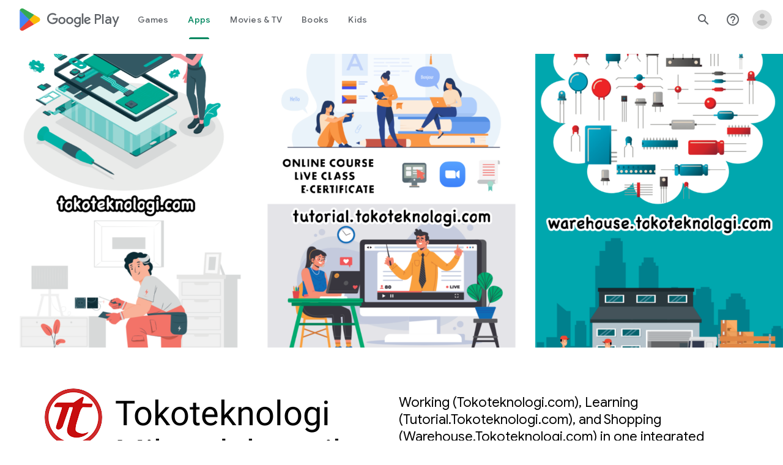

--- FILE ---
content_type: text/plain; charset=utf-8
request_url: https://play.google.com/play/log?format=json&authuser&proto_v2=true
body_size: -435
content:
["900000","1767124413099"]

--- FILE ---
content_type: text/javascript; charset=UTF-8
request_url: https://www.gstatic.com/_/boq-play/_/js/k=boq-play.PlayStoreUi.en_US.OKnAbnd5_iw.2021.O/ck=boq-play.PlayStoreUi.UfZ46n-uUJw.L.B1.O/am=D4t3gL33BwCAJBjwe-Y_bAs/d=1/exm=A7fCU,ArluEf,BBI74,BVgquf,BfdUQc,EFQ78c,GkRiKb,IJGqxf,IZT63,IcVnM,JH2zc,JNoxi,JWUKXe,KUM7Z,LCkxpb,LEikZe,MI6k7c,MdUzUe,MpJwZc,NwH0H,O1Gjze,O6y8ed,OTA3Ae,PHUIyb,PrPYRd,QIhFr,RMhBfe,RQJprf,RyvaUb,SdcwHb,SpsfSb,TSrO,UUJqVe,Uas9Hd,Ulmmrd,V3dDOb,WO9ee,XVMNvd,Z5uLle,ZDZcre,ZwDk9d,_b,_tp,aW3pY,byfTOb,chfSwc,e5qFLc,fI4Vwc,fPcQoe,gychg,hKSk3e,hc6Ubd,kJXwXb,kjKdXe,lazG7b,lsjVmc,lwddkf,m9oV,mI3LFb,mdR7q,n73qwf,oEJvKc,pCKBF,pYCIec,pjICDe,pw70Gc,qTnoBf,rpbmN,sJhETb,soHxf,t1sulf,tBvKNb,tKHFxf,vNKqzc,vrGZEc,w9hDv,wg1P6b,ws9Tlc,xQtZb,xUdipf,ywOR5c,z5Gxfe,zbML3c,zr1jrb/excm=_b,_tp,developerdetailsview/ed=1/wt=2/ujg=1/rs=AB1caFV2b4B-zYl96inod0acFtWoK7eTjg/ee=EVNhjf:pw70Gc;EmZ2Bf:zr1jrb;Hs0fpd:jLUKge;JsbNhc:Xd8iUd;K5nYTd:ZDZcre;LBgRLc:SdcwHb;Me32dd:MEeYgc;NJ1rfe:qTnoBf;NPKaK:SdcwHb;NSEoX:lazG7b;Pjplud:EEDORb;QGR0gd:Mlhmy;Rdd4dc:WXw8B;SNUn3:ZwDk9d;ScI3Yc:e7Hzgb;Uvc8o:VDovNc;YIZmRd:A1yn5d;a56pNe:JEfCwb;cEt90b:ws9Tlc;dIoSBb:SpsfSb;dowIGb:ebZ3mb;eBAeSb:zbML3c;iFQyKf:QIhFr;ikbPFc:UfnShf;lOO0Vd:OTA3Ae;nAu0tf:z5Gxfe;oGtAuc:sOXFj;pXdRYb:MdUzUe;qafBPd:yDVVkb;qddgKe:xQtZb;sgjhQc:bQAegc;wR5FRb:O1Gjze;wZnI8b:Oh9t6d;xqZiqf:BBI74;yEQyxe:TLjaTd;yxTchf:KUM7Z;zxnPse:GkRiKb/dti=1/m=p3hmRc,LvGhrf,RqjULd
body_size: 6587
content:
"use strict";this.default_PlayStoreUi=this.default_PlayStoreUi||{};(function(_){var window=this;
try{
var FM,Mkb,Lkb,Nkb,GM;FM=function(a){let b=_.ng(a);b.Xe()||_.aa===_.aa.top||(b=_.ng(a,_.aa.top));return b};Mkb=function(a,b){a=FM(a).Vb(!1);return{enabled:a,RA:a?_.Cm(FM(b()),_.Bna).Jf():Lkb()}};
_.Okb=function(){GM??(GM=Object.freeze({get enabled(){return GM.wm===-1||FM("iCzhFc").Vb(!1)?!1:GM.WV.enabled||GM.AV.enabled||GM.lda.enabled},environment:_.Bm(FM("HiPsbb"),Nkb,0),GO:_.wm(FM("MUE6Ne"))??void 0,Ms:_.wm(FM("cfb2h"))??void 0,wm:_.Am(FM("yFnxrf"),-1),qY:_.Em(FM("fPDxwd")).map(a=>_.Am(a,0)).filter(a=>a>0),vta:FM("vJQk6").Vb(!1),WV:Mkb("xwAfE",()=>"UUFaWc"),AV:Mkb("xnI9P",()=>"u4g7r"),lda:Mkb("AfY8Hf",()=>"hsFLT")}));return GM};Lkb=_.le(_.Bna);Nkb={lia:0,vka:1,rla:2,cha:3,eja:4};
_.u("p3hmRc");
var Llb=function(a,b){var c=_.Gm(),d=[];c=_.Jlb(_.Glb(_.Hlb(new _.IM(a,c),_.llb(new _.mlb,b.qY)),b.Ms??""));d&&d.length>0&&_.Ilb(c,d.map(f=>f.O()));let e;switch(a){case 1957:e=3;break;case 2082:e=2;break;case 1884:e=1;break;case 2649:e=0}return new Klb(c.Kb(),b.GO??"",e,b.environment)},Klb,Nlb;_.Eh.prototype.Bb=_.r(28,function(){return _.Lk(this.na,"k")});_.Va.prototype.CZ=_.r(1,function(){return this.qb});
_.Mlb=function(a,b,c){const d=b.H();a.H!==void 0&&d.H(a.H);d.O(a.environment);a.O&&d.ka(a.O);const e=_.$a()?.CZ()?.Bb();e&&d.qa(e);b.O(c);a.transport.Fj(b);a.transport.flush()};Klb=class{constructor(a,b,c,d=0){this.transport=a;this.H=b;this.O=c;this.environment=d}};Nlb=class{Fj(){}flush(){}};_.Olb=class extends _.rt{constructor(){super();this.config=_.Okb();this.H=this.config.enabled?Llb(this.config.wm,this.config):new Klb(new Nlb)}};_.nt(_.On,_.Olb);
_.v();
_.JM=function(a,b,c){_.pd(a);a=a.Me;let d=a[_.Rb]|0;const e=_.wd(a,c),f=void 0===_.Lia;b=_.Wc(e,b,!f,d);if(!f||b)return b=_.nd(b),e!==b&&(d=_.rd(a,d,c,b),_.qd(a,d)),b};_.Plb=class extends _.x{constructor(a){super(a)}getUrl(){return _.J(this,3)}H(a){_.Kj(this,5,a)}ka(a){_.Mj(this,8,a)}qa(a){_.Kj(this,10,a)}O(a){_.Mj(this,11,a)}};_.Qlb=class extends _.x{constructor(a){super(a)}H(){return _.JM(this,_.Plb,5)}O(a){_.C(this,_.Bna,18,a)}};
_.Rlb=_.aa.URL;
_.u("LvGhrf");
var Tlb=function(a){if(_.aa&&_.aa.performance&&_.aa.performance.memory){var b=_.aa.performance.memory;if(b){const c=new Slb;isNaN(b.jsHeapSizeLimit)||_.Ij(c,1,Math.round(b.jsHeapSizeLimit).toString());isNaN(b.totalJSHeapSize)||_.Ij(c,2,Math.round(b.totalJSHeapSize).toString());isNaN(b.usedJSHeapSize)||_.Ij(c,3,Math.round(b.usedJSHeapSize).toString());_.C(a,Slb,1,c)}}},Xlb=function(a){if(Ulb()){var b=performance.getEntriesByType("navigation");if(b&&b.length){var c=new Vlb;if(b=b[0]){switch(b.type){case "navigate":c.Je(1);
break;case "reload":c.Je(2);break;case "back_forward":c.Je(3);break;case "prerender":c.Je(4);break;default:c.Je(0)}var d=_.Dj(c,2,Math.round(b.startTime));d=_.Dj(d,3,Math.round(b.fetchStart));d=_.Dj(d,4,Math.round(b.domainLookupStart));d=_.Dj(d,5,Math.round(b.domainLookupEnd));d=_.Dj(d,6,Math.round(b.connectStart));d=_.Dj(d,7,Math.round(b.connectEnd));d=_.Dj(d,8,Math.round(b.requestStart));d=_.Dj(d,9,Math.round(b.responseStart));d=_.Dj(d,10,Math.round(b.responseEnd));var e=Wlb(Math.round(b.domInteractive));
d=_.Dj(d,11,e);e=Wlb(Math.round(b.domComplete));d=_.Dj(d,12,e);d=_.Dj(d,13,Math.round(b.loadEventStart));_.Dj(d,14,Math.round(b.loadEventEnd))}_.C(a,Vlb,8,c)}}},Wlb=function(a){return Number.isFinite(a)?a:null},Zlb=function(a){if(Ulb()){var b=performance.getEntriesByType("resource");if(b&&b.length){var c=new Ylb,d=0,e=0,f=0,g=0,h=0,k=0,m=0,n=0,q=0,t=0;for(let w=0;w<b.length;w++){const y=b[w],z=y.responseEnd-y.startTime;if(z>=0)switch(y.initiatorType){case "css":d++;e+=z;break;case "img":f++;g+=z;
break;case "script":h++;k+=z;break;case "link":m++;n+=z;break;default:q++,t+=z}}d&&(b=_.Dj(c,1,d),_.Dj(b,2,Math.round(e/d)));f&&(d=_.Dj(c,3,f),_.Dj(d,4,Math.round(g/f)));h&&(f=_.Dj(c,5,h),_.Dj(f,6,Math.round(k/h)));m&&(h=_.Dj(c,7,m),_.Dj(h,8,Math.round(n/m)));q&&(m=_.Dj(c,9,q),_.Dj(m,10,Math.round(t/q)));_.C(a,Ylb,10,c)}}},amb=function(a){if(Ulb()){var b=performance.getEntriesByType("paint");if(b&&b.length){var c=_.G(a,KM,11)?_.H(a,KM,11):new KM;$lb(b,c);_.C(a,KM,11,c)}}},$lb=function(a,b){for(let c=
0;c<a.length;c++){const d=a[c],e=Math.round(d.startTime);d.name!=="first-paint"||_.hj(b,1)!=null?d.name!=="first-contentful-paint"||_.hj(b,2)!=null||_.Dj(b,2,e):_.Dj(b,1,e)}},Ulb=function(){return _.aa.performance&&_.aa.performance.getEntriesByType?!0:!1},LM=function(a,b){bmb.get(a)||bmb.set(a,new b);return bmb.get(a)},Slb=class extends _.x{constructor(a){super(a)}},Vlb=class extends _.x{constructor(a){super(a)}getType(){return _.oj(this,1)}Je(a){return _.Mj(this,1,a)}},KM=class extends _.x{constructor(a){super(a)}},
Ylb=class extends _.x{constructor(a){super(a)}},MM=class extends _.x{constructor(a){super(a)}},cmb=class extends _.x{constructor(a){super(a)}},dmb=class extends _.x{constructor(a){super(a)}},emb=class extends _.x{constructor(a){super(a)}},fmb=class extends _.x{constructor(a){super(a)}Ua(){return _.J(this,2)}getUrl(){return _.J(this,3)}},gmb=class extends _.x{constructor(a){super(a)}jw(a){return _.Dj(this,5,a)}},NM=class extends _.x{constructor(a){super(a)}};var hmb=class{constructor(){this.H=0;this.O=[]}};var OM=()=>{const a=performance.getEntriesByType("navigation")[0];if(a&&a.responseStart>0&&a.responseStart<performance.now())return a};var imb=a=>{if(document.readyState==="loading")return"loading";const b=OM();if(b){if(a<b.domInteractive)return"loading";if(b.domContentLoadedEventStart===0||a<b.domContentLoadedEventStart)return"dom-interactive";if(b.domComplete===0||a<b.domComplete)return"dom-content-loaded"}return"complete"};var jmb=a=>{let b="";try{for(;a?.nodeType!==9;){const d=a;if(d.id)var c="#"+d.id;else{const f=d.nodeName;c=[d.nodeType===1?f.toLowerCase():f.toUpperCase().replace(/^#/,""),...Array.from(d.classList).sort()].join(".")}const e=c;if(b.length+e.length>99)return b||e;b=b?e+">"+b:e;if(d.id)break;a=d.parentNode}}catch{}return b};var bmb=new WeakMap;var kmb=-1,PM=a=>{addEventListener("pageshow",b=>{b.persisted&&(kmb=b.timeStamp,a(b))},!0)};var QM=(a,b,c,d)=>{let e,f;return g=>{b.value>=0&&(g||d)&&((f=b.value-(e??0))||e===void 0)&&(e=b.value,b.e7=f,g=b.value,b.Pg=g>c[1]?"poor":g>c[0]?"needs-improvement":"good",a(b))}};var lmb=a=>{requestAnimationFrame(()=>requestAnimationFrame(()=>a()))};var RM=-1,mmb=new Set,nmb=a=>{if(document.visibilityState==="hidden"){if(a.type==="visibilitychange")for(const b of mmb)b();isFinite(RM)||(RM=a.type==="visibilitychange"?a.timeStamp:0,removeEventListener("prerenderingchange",nmb,!0))}},omb=()=>{if(RM<0){const a=OM()?.activationStart??0;RM=(document.prerendering?void 0:globalThis.performance.getEntriesByType("visibility-state").filter(b=>b.name==="hidden"&&b.startTime>a)[0]?.startTime)??(document.visibilityState!=="hidden"||document.prerendering?Infinity:
0);addEventListener("visibilitychange",nmb,!0);addEventListener("prerenderingchange",nmb,!0);PM(()=>{setTimeout(()=>{RM=document.visibilityState!=="hidden"||document.prerendering?Infinity:0})})}return{get lZ(){return RM},B0(a){mmb.add(a)}}};var SM=(a,b=-1)=>{const c=OM();let d="navigate";kmb>=0?d="back-forward-cache":c&&(document.prerendering||(OM()?.activationStart??0)>0?d="prerender":document.wasDiscarded?d="restore":c.type&&(d=c.type.replace(/_/g,"-")));return{name:a,value:b,Pg:"good",e7:0,entries:[],id:`v5-${Date.now()}-${Math.floor(Math.random()*(9E12-1))+1E12}`,navigationType:d}};var TM=(a,b,c={})=>{try{if(PerformanceObserver.supportedEntryTypes.includes(a)){const d=new PerformanceObserver(e=>{Promise.resolve().then(()=>{b(e.getEntries())})});d.observe({type:a,buffered:!0,...c});return d}}catch{}};var pmb=a=>{let b=!1;return()=>{b||(a(),b=!0)}};var qmb=a=>{document.prerendering?addEventListener("prerenderingchange",()=>a(),!0):a()};var rmb=[1800,3E3],smb=(a,b={})=>{qmb(()=>{const c=omb();let d=SM("FCP"),e;const f=TM("paint",g=>{for(const h of g)h.name==="first-contentful-paint"&&(f.disconnect(),h.startTime<c.lZ&&(d.value=Math.max(h.startTime-(OM()?.activationStart??0),0),d.entries.push(h),e(!0)))});f&&(e=QM(a,d,rmb,b.Nt),PM(g=>{d=SM("FCP");e=QM(a,d,rmb,b.Nt);lmb(()=>{d.value=performance.now()-g.timeStamp;e(!0)})}))})};var tmb=[.1,.25],umb=(a,b={})=>{const c=omb();smb(pmb(()=>{let d=SM("CLS",0),e;const f=LM(b,hmb),g=k=>{for(const n of k)if(!n.hadRecentInput){k=f.O[0];var m=f.O.at(-1);f.H&&k&&m&&n.startTime-m.startTime<1E3&&n.startTime-k.startTime<5E3?(f.H+=n.value,f.O.push(n)):(f.H=n.value,f.O=[n]);f.ka?.(n)}f.H>d.value&&(d.value=f.H,d.entries=f.O,e())},h=TM("layout-shift",g);h&&(e=QM(a,d,tmb,b.Nt),c.B0(()=>{g(h.takeRecords());e(!0)}),PM(()=>{f.H=0;d=SM("CLS",0);e=QM(a,d,tmb,b.Nt);lmb(()=>e())}),setTimeout(e))}))};var vmb=a=>a.reduce((b,c)=>b.value>c.value?b:c),wmb=a=>a.find(b=>b.node?.nodeType===1)||a[0],xmb=(a,b={})=>{b=Object.assign({},b);const c=LM(b,hmb),d=new WeakMap;c.ka=e=>{if(e?.sources?.length){e=wmb(e.sources);var f=e?.node;f&&(f=b.qZ?.(f)??jmb(f),d.set(e,f))}};umb(e=>{let f={};if(e.entries.length){const g=vmb(e.entries);if(g?.sources?.length){const h=wmb(g.sources);h&&(f={y$:d.get(h),z$:g.startTime,A$:g.value,Ppa:h,Opa:g,IS:imb(g.startTime)})}}e=Object.assign(e,{attribution:f});a(e)},b)};var ymb=(a,b={})=>{smb(c=>{var d={OH:0,kZ:c.value,IS:imb(kmb)};if(c.entries.length){const e=OM(),f=c.entries.at(-1);e&&(d=Math.max(0,e.responseStart-(e.activationStart||0)),d={OH:d,kZ:c.value-d,IS:imb(c.entries[0].startTime),i0:e,koa:f})}c=Object.assign(c,{attribution:d});a(c)},b)};var zmb=0,Amb=Infinity,Bmb=0,Cmb=a=>{for(const b of a)b.interactionId&&(Amb=Math.min(Amb,b.interactionId),zmb=(Bmb=Math.max(Bmb,b.interactionId))?(Bmb-Amb)/7+1:0)},Dmb;var Emb=0,Fmb=function(a,b){a.ka?.(b);if(b.interactionId||b.entryType==="first-input"){var c=a.H.at(-1),d=a.O.get(b.interactionId);if(d||a.H.length<10||b.duration>c.Sw){d?b.duration>d.Sw?(d.entries=[b],d.Sw=b.duration):b.duration===d.Sw&&b.startTime===d.entries[0].startTime&&d.entries.push(b):(d={id:b.interactionId,entries:[b],Sw:b.duration},a.O.set(d.id,d),a.H.push(d));a.H.sort((e,f)=>f.Sw-e.Sw);if(a.H.length>10){b=a.H.splice(10);for(const e of b)a.O.delete(e.id)}a.qa?.(d)}}},Gmb=class{constructor(){this.H=
[];this.O=new Map}wa(){Emb=Dmb?zmb:performance.interactionCount??0;this.H.length=0;this.O.clear()}na(){return this.H[Math.min(this.H.length-1,Math.floor(((Dmb?zmb:performance.interactionCount??0)-Emb)/50))]}};var Hmb=a=>{const b=globalThis.requestIdleCallback||setTimeout;document.visibilityState==="hidden"?a():(a=pmb(a),addEventListener("visibilitychange",a,{once:!0,capture:!0}),b(()=>{a();removeEventListener("visibilitychange",a,{capture:!0})}))};var Imb=[200,500],Jmb=(a,b={})=>{if(globalThis.PerformanceEventTiming&&"interactionId"in PerformanceEventTiming.prototype){var c=omb();qmb(()=>{"interactionCount"in performance||Dmb||(Dmb=TM("event",Cmb,{type:"event",buffered:!0,durationThreshold:0}));let d=SM("INP"),e;const f=LM(b,Gmb),g=k=>{Hmb(()=>{for(var m of k)Fmb(f,m);(m=f.na())&&m.Sw!==d.value&&(d.value=m.Sw,d.entries=m.entries,e())})},h=TM("event",g,{durationThreshold:b.durationThreshold??40});e=QM(a,d,Imb,b.Nt);h&&(h.observe({type:"first-input",
buffered:!0}),c.B0(()=>{g(h.takeRecords());e(!0)}),PM(()=>{f.wa();d=SM("INP");e=QM(a,d,Imb,b.Nt)}))})}};var Kmb=(a,b={})=>{b=Object.assign({},b);const c=LM(b,Gmb);let d=[],e=[],f=0;const g=new WeakMap,h=new WeakMap;let k=!1;const m=()=>{const w=c.H.map(B=>g.get(B.entries[0])),y=e.length-50;e=e.filter((B,F)=>F>=y?!0:w.includes(B));const z=new Set;for(const B of e){const F=n(B.startTime,B.processingEnd);for(const K of F)z.add(K)}const E=d.length-1-50;d=d.filter((B,F)=>B.startTime>f&&F>E?!0:z.has(B));k=!1};c.ka=w=>{const y=w.startTime+w.duration;let z;f=Math.max(f,w.processingEnd);for(let E=e.length-1;E>=
0;E--){const B=e[E];if(Math.abs(y-B.renderTime)<=8){z=B;z.startTime=Math.min(w.startTime,z.startTime);z.processingStart=Math.min(w.processingStart,z.processingStart);z.processingEnd=Math.max(w.processingEnd,z.processingEnd);z.entries.push(w);break}}z||(z={startTime:w.startTime,processingStart:w.processingStart,processingEnd:w.processingEnd,renderTime:y,entries:[w]},e.push(z));(w.interactionId||w.entryType==="first-input")&&g.set(w,z);k||(Hmb(m),k=!0)};c.qa=w=>{if(!h.get(w)){var y=w.entries[0].target;
y&&(y=b.qZ?.(y)??jmb(y),h.set(w,y))}};const n=(w,y)=>{const z=[];for(const E of d)if(!(E.startTime+E.duration<w)){if(E.startTime>y)break;z.push(E)}return z},q=w=>{if(w.LS?.length){var y=w.r_,z=w.I9,E=w.processingDuration,B=0,F=0,K=0,Q=0;for(var ba of w.LS){F=F+ba.startTime+ba.duration-ba.styleAndLayoutStart;for(const qa of ba.scripts){var ia=qa.startTime+qa.duration;if(ia<y)continue;ia-=Math.max(y,qa.startTime);const Fa=qa.duration?ia/qa.duration*qa.forcedStyleAndLayoutDuration:0;B+=ia-Fa;F+=Fa;if(ia>
Q){var V=qa.startTime<y+z?"input-delay":qa.startTime>=y+z+E?"presentation-delay":"processing-duration";var oa=qa;Q=ia}}}ba=(ba=w.LS.at(-1))?ba.startTime+ba.duration:0;ba>=y+z+E&&(K=w.m0-ba);oa&&V&&(w.N$={entry:oa,Vsa:V,npa:Q});w.ifa=B;w.jfa=F;w.hfa=K;w.kfa=w.m0-y-B-F-K}},t=w=>{var y=w.entries[0],z=g.get(y);const E=y.processingStart,B=Math.max(y.startTime+y.duration,E),F=Math.min(z.processingEnd,B);z=z.entries.sort((ba,ia)=>ba.processingStart-ia.processingStart);const K=n(y.startTime,F),Q=c.O.get(y.interactionId);
y={N9:h.get(Q),O9:y.name.startsWith("key")?"keyboard":"pointer",r_:y.startTime,m0:B,esa:z,LS:K,I9:E-y.startTime,processingDuration:F-E,Yra:B-F,IS:imb(y.startTime),N$:void 0,ifa:void 0,jfa:void 0,hfa:void 0,kfa:void 0};q(y);return Object.assign(w,{attribution:y})};TM("long-animation-frame",w=>{d=d.concat(w);k||(Hmb(m),k=!0)});Jmb(w=>{w=t(w);a(w)},b)};var Lmb=class{};var Mmb=[2500,4E3],Nmb=(a,b={})=>{qmb(()=>{const c=omb();let d=SM("LCP"),e;const f=LM(b,Lmb),g=k=>{b.Nt||(k=k.slice(-1));for(const m of k)f.H?.(m),m.startTime<c.lZ&&(d.value=Math.max(m.startTime-(OM()?.activationStart??0),0),d.entries=[m],e())},h=TM("largest-contentful-paint",g);if(h){e=QM(a,d,Mmb,b.Nt);const k=pmb(()=>{g(h.takeRecords());h.disconnect();e(!0)}),m=n=>{n.isTrusted&&(Hmb(k),removeEventListener(n.type,m,{capture:!0}))};for(const n of["keydown","click","visibilitychange"])addEventListener(n,
m,{capture:!0});PM(n=>{d=SM("LCP");e=QM(a,d,Mmb,b.Nt);lmb(()=>{d.value=performance.now()-n.timeStamp;e(!0)})})}})};var Omb=(a,b={})=>{b=Object.assign({},b);const c=LM(b,Lmb),d=new WeakMap;c.H=f=>{var g=f.element;g&&(g=b.qZ?.(g)??jmb(g),d.set(f,g))};const e=f=>{var g={OH:0,B1:0,C1:0,SY:f.value};if(f.entries.length){const k=OM();if(k){var h=k.activationStart||0;const m=f.entries.at(-1),n=m.url&&performance.getEntriesByType("resource").filter(t=>t.name===m.url)[0];g=Math.max(0,k.responseStart-h);const q=Math.max(g,n?(n.requestStart||n.startTime)-h:0);h=Math.min(f.value,Math.max(q,n?n.responseEnd-h:0));g={target:d.get(m),
OH:g,B1:q-g,C1:h-q,SY:f.value-h,i0:k,Qpa:m};m.url&&(g.url=m.url);n&&(g.Rpa=n)}}return Object.assign(f,{attribution:g})};Nmb(f=>{f=e(f);a(f)},b)};var Pmb=[800,1800],Qmb=a=>{document.prerendering?qmb(()=>Qmb(a)):document.readyState!=="complete"?addEventListener("load",()=>Qmb(a),!0):setTimeout(a)},Rmb=(a,b={})=>{let c=SM("TTFB"),d=QM(a,c,Pmb,b.Nt);Qmb(()=>{const e=OM();e&&(c.value=Math.max(e.responseStart-(OM()?.activationStart??0),0),c.entries=[e],d(!0),PM(()=>{c=SM("TTFB",0);d=QM(a,c,Pmb,b.Nt);d(!0)}))})};var Smb=(a,b={})=>{Rmb(c=>{var d={X2:0,MX:0,GY:0,lY:0,w1:0};if(c.entries.length){d=c.entries[0];var e=d.activationStart||0;const f=Math.max((d.workerStart||d.fetchStart)-e,0),g=Math.max(d.domainLookupStart-e,0),h=Math.max(d.connectStart-e,0);e=Math.max(d.connectEnd-e,0);d={X2:f,MX:g-f,GY:h-g,lY:e-h,w1:c.value-e,i0:d}}c=Object.assign(c,{attribution:d});a(c)},b)};var Umb,Vmb,Xmb,Wmb,UM;Umb=function(a){const b=new window.PerformanceObserver(c=>{_.Tmb(a,d=>{var e=c.getEntries();d=_.JM(d,KM,11);$lb(e,d)});b.disconnect()});try{b.observe({type:"paint",buffered:!0})}catch{}};
Vmb=function(a){UM(a,xmb,(b,c)=>{var d=_.JM(b,MM,9);_.Jj(d,1,c.value);c.attribution&&(b=_.JM(b,NM,14),b=_.JM(b,cmb,1),b=_.Jj(b,1,c.value),b=_.Kj(b,2,c.attribution.y$),b=_.Dj(b,3,c.attribution.z$),_.Jj(b,4,c.attribution.A$))});UM(a,ymb,(b,c)=>{var d=_.JM(b,MM,9);_.Dj(d,2,Math.round(c.value));c.attribution&&(b=_.JM(b,NM,14),b=_.JM(b,dmb,2),b=_.Dj(b,1,Math.round(c.value)),b=_.Dj(b,2,Math.round(c.attribution.OH)),_.Dj(b,3,Math.round(c.attribution.kZ)))});UM(a,Omb,(b,c)=>{var d=_.JM(b,MM,9);_.Dj(d,4,Math.round(c.value));
c.attribution&&(b=_.JM(b,NM,14),b=_.JM(b,fmb,4),b=_.Dj(b,1,Math.round(c.value)),b=_.Kj(b,2,c.attribution.target),b=_.Dj(b,4,Math.round(c.attribution.OH)),b=_.Dj(b,5,Math.round(c.attribution.B1)),b=_.Dj(b,6,Math.round(c.attribution.C1)),_.Dj(b,7,Math.round(c.attribution.SY)))});UM(a,Smb,(b,c)=>{var d=_.JM(b,MM,9);_.Dj(d,5,Math.round(c.value));c.attribution&&(b=_.JM(b,NM,14),b=_.JM(b,gmb,5),b=_.Dj(b,1,Math.round(c.value)),b=_.Dj(b,2,Math.round(c.attribution.X2+c.attribution.MX)),b=_.Dj(b,3,Math.round(c.attribution.GY)),
_.Dj(b,4,Math.round(c.attribution.lY)).jw(Math.round(c.attribution.w1)))});UM(a,Kmb,(b,c)=>{var d=_.JM(b,MM,9);_.Dj(d,6,Math.round(c.value));c.attribution&&(b=_.JM(b,NM,14),b=_.JM(b,emb,6),b=_.Dj(b,1,Math.round(c.value)),b=_.Kj(b,2,c.attribution.N9),b=_.Dj(b,3,c.attribution.r_),_.Kj(b,4,c.attribution.O9))})};Xmb=async function(a){return Promise.race([Wmb(),new Promise(b=>void setTimeout(b,3E4))]).then(()=>{a.flush();Xmb(a)})};_.Tmb=function(a,b){a.O=!0;b(a.msg)};
Wmb=function(){return new Promise(a=>{const b=_.fl(window,"pagehide",c=>{c.persisted==null||c.persisted||(_.jl(b),a())})})};UM=function(a,b,c){b(d=>void _.Tmb(a,e=>void c(e,d)))};
_.Ymb=class{constructor(a,b){this.na=a;this.RA=b;a=new _.Plb;b=Number(Date.now()).toString(36)+Math.random().toString(36).slice(2);this.H=_.Kj(a,9,b);a=new _.Qlb;this.msg=_.C(a,_.Plb,5,this.H);this.O=!1}async init(a){if(a.url){const b=new _.Rlb(a.url);_.Kj(this.H,3,b.hostname);_.Kj(this.H,6,b.pathname)}a.pT&&_.Kj(this.H,4,a.pT);window.PerformanceObserver&&window.PerformanceObserver.supportedEntryTypes?.includes("paint")&&Umb(this);Vmb(this);await new Promise(b=>{document.readyState!=="complete"?_.el(window,
"load",()=>{setTimeout(b,0)}):setTimeout(b,0)});Tlb(this.msg);amb(this.msg);Xlb(this.msg);Zlb(this.msg);this.O=!0;return Xmb(this)}flush(){if(this.O){_.Mlb(this.na,this.msg,this.RA);var a=new _.Qlb;this.msg=_.C(a,_.Plb,5,this.H);this.O=!1}}};_.Ymb.prototype.ka=_.p(455);var Zmb;_.$mb=class extends _.rt{constructor(a){super();this.H=new Map;const b=_.Okb();b.WV.enabled&&(this.O=new _.Ymb(a.service.uL.H,b.WV.RA))}static Na(){return{service:{uL:_.Olb}}}async init(a){if(!Zmb&&this.O)return Zmb=!0,this.O.init(a)}};Zmb=!1;_.nt(_.zOa,_.$mb);
_.v();
_.u("RqjULd");
var anb=function(a,b){return _.Kj(a,1,b)},bnb=function(a,b){return _.Kj(a,2,b)},cnb=function(a,b){return _.Dj(a,3,b)},dnb=class extends _.x{constructor(a){super(a)}},enb=class extends _.x{constructor(a){super(a)}};_.Ymb.prototype.ka=_.r(455,function(a,b,c,d){const e=cnb(bnb(anb(new dnb,a),b),c);d!==void 0&&_.Dj(e,4,d);_.Tmb(this,f=>{f=_.JM(f,enb,13);_.bj(f,1,dnb,e)})});
var fnb=!1,gnb=class{constructor(a){this.H=a}register(a){this.Gd=a;a=this.Gd.ka();a.listen(_.VL,this.ka,!1,this);a.listen(_.Dfb,this.O,!1,this)}ka(a){if(a){var b=this.Gd.Ij()?.Ok().T8().getName()||"",c=this.H;a=a.request.og.H.H;c.H.has(a)||c.H.set(a,{kba:b,navigationStart:performance.now(),redirectCount:0})}}O(a){if(a){var b=a.request.og.H;a=this.H;var c=b.H;b=b.getName();const d=a.H.get(c);d&&(a.O?.ka(d.kba,b,performance.now()-d.navigationStart,d.redirectCount),a.H.delete(c))}}};
_.nt(_.AOa,class extends _.rt{constructor(a){super();this.H=a.service.lga}static Na(){return{service:{lga:_.$mb}}}async init(){if(!fnb){fnb=!0;var a=new gnb(this.H);if(_.Bh(_.Kl).H)return _.gf(this,{service:{Gd:_.Pl}}).then(b=>{b=b.service.Gd;var c=b.Ij();c=c?c.Ok().H.getName():"";this.H.init({url:b.O(),pT:c});a.register(b)},()=>{this.H.init({url:"",pT:window.cc_aid})})}}});
_.v();
}catch(e){_._DumpException(e)}
}).call(this,this.default_PlayStoreUi);
// Google Inc.


--- FILE ---
content_type: text/javascript; charset=UTF-8
request_url: https://www.gstatic.com/_/boq-play/_/js/k=boq-play.PlayStoreUi.en_US.OKnAbnd5_iw.2021.O/ck=boq-play.PlayStoreUi.UfZ46n-uUJw.L.B1.O/am=D4t3gL33BwCAJBjwe-Y_bAs/d=1/exm=LEikZe,_b,_tp,byfTOb,lsjVmc/excm=_b,_tp,developerdetailsview/ed=1/wt=2/ujg=1/rs=AB1caFV2b4B-zYl96inod0acFtWoK7eTjg/ee=EVNhjf:pw70Gc;EmZ2Bf:zr1jrb;Hs0fpd:jLUKge;JsbNhc:Xd8iUd;K5nYTd:ZDZcre;LBgRLc:SdcwHb;Me32dd:MEeYgc;NJ1rfe:qTnoBf;NPKaK:SdcwHb;NSEoX:lazG7b;Pjplud:EEDORb;QGR0gd:Mlhmy;Rdd4dc:WXw8B;SNUn3:ZwDk9d;ScI3Yc:e7Hzgb;Uvc8o:VDovNc;YIZmRd:A1yn5d;a56pNe:JEfCwb;cEt90b:ws9Tlc;dIoSBb:SpsfSb;dowIGb:ebZ3mb;eBAeSb:zbML3c;iFQyKf:QIhFr;ikbPFc:UfnShf;lOO0Vd:OTA3Ae;nAu0tf:z5Gxfe;oGtAuc:sOXFj;pXdRYb:MdUzUe;qafBPd:yDVVkb;qddgKe:xQtZb;sgjhQc:bQAegc;wR5FRb:O1Gjze;wZnI8b:Oh9t6d;xqZiqf:BBI74;yEQyxe:TLjaTd;yxTchf:KUM7Z;zxnPse:GkRiKb/dti=1/m=ws9Tlc,n73qwf,aW3pY,GkRiKb,e5qFLc,IZT63,qTnoBf,UUJqVe,O1Gjze,xUdipf,ZDZcre,OTA3Ae,ZwDk9d,RyvaUb,WO9ee,mI3LFb,m9oV,z5Gxfe,ArluEf,IcVnM,fPcQoe,vrGZEc,TSrO,LCkxpb,O6y8ed,PrPYRd,pw70Gc,MpJwZc,NwH0H,V3dDOb,lazG7b,XVMNvd,KUM7Z,pYCIec,lwddkf,gychg,w9hDv,RMhBfe,SdcwHb,QIhFr,EFQ78c,Ulmmrd,A7fCU,mdR7q,xQtZb,JNoxi,MI6k7c,kjKdXe,BVgquf,hc6Ubd,hKSk3e,SpsfSb,Z5uLle,BBI74,MdUzUe,zbML3c,zr1jrb,Uas9Hd,pjICDe
body_size: 241131
content:
"use strict";_F_installCss(".EDId0c{position:relative}.nhh4Ic{position:absolute;left:0;right:0;top:0;z-index:1;pointer-events:none}.nhh4Ic[data-state=snapping],.nhh4Ic[data-state=cancelled]{transition:transform .2s}.MGUFnf{display:block;width:28px;height:28px;padding:15px;margin:0 auto;transform:scale(.7);background-color:#fafafa;border:1px solid #e0e0e0;border-radius:50%;box-shadow:0 2px 2px 0 rgba(0,0,0,.2);transition:opacity .4s}.nhh4Ic[data-state=resting] .MGUFnf,.nhh4Ic[data-state=cooldown] .MGUFnf{transform:scale(0);transition:transform .15s}.nhh4Ic .LLCa0e{stroke-width:3.6px}.nhh4Ic .LLCa0e{transform:translateZ(1px)}.nhh4Ic[data-past-threshold=false] .LLCa0e{opacity:.3}.rOhAxb{fill:#4285f4;stroke:#4285f4}.A6UUqe{display:none;stroke-width:3px}.A6UUqe,.tbcVO{width:28px;height:28px}.bQ7oke{position:absolute;width:0;height:0;overflow:hidden}.A6UUqe.qs41qe{animation-name:quantumWizSpinnerRotate;animation-duration:1568.63ms;animation-iteration-count:infinite;animation-timing-function:linear}.A6UUqe.qs41qe,.A6UUqe.SdoWjb{display:inline-block}.A6UUqe.qs41qe .ceIWpc{stroke:none;fill:none}.A6UUqe.sf4e6b .qjUCkf{stroke-width:0}.qjUCkf{transition:stroke-width .4s;transform-origin:14px 14px;stroke-dasharray:58.9 58.9;stroke-dashoffset:58.9;fill:none;transform:rotate(0deg)}.A6UUqe.SdoWjb .qjUCkf{transition-duration:0}.A6UUqe.iPwZeb .qjUCkf{animation-delay:-466ms,-466ms,-466ms}.A6UUqe.qs41qe .qjUCkf{animation-name:quantumWizSpinnerFillUnfill,quantumWizSpinnerRot,quantumWizSpinnerColors;animation-duration:1333ms,5332ms,5332ms;animation-iteration-count:infinite,infinite,infinite;animation-timing-function:cubic-bezier(.4,0,.2,1),steps(4),linear;animation-fill-mode:forwards}@keyframes quantumWizSpinnerRotate{from{transform:rotate(0deg)}to{transform:rotate(1turn)}}@keyframes quantumWizSpinnerFillUnfill{from{stroke-dashoffset:58.8}50%{stroke-dashoffset:0}to{stroke-dashoffset:-58.4}}@keyframes quantumWizSpinnerRot{from{transform:rotate(0deg)}to{transform:rotate(-1turn)}}@keyframes quantumWizSpinnerColors{0%{stroke:#4285f4}18%{stroke:#4285f4}25%{stroke:#db4437}43%{stroke:#db4437}50%{stroke:#f4b400}68%{stroke:#f4b400}75%{stroke:#0f9d58}93%{stroke:#0f9d58}100%{stroke:#4285f4}}:root{--boq-chrometransition-background:#eee;--boq-chrometransition-active-background-opacity:0.8}.KL4X6e{background:var(--boq-chrometransition-background);bottom:0;left:0;opacity:0;position:absolute;right:0;top:0}.TuA45b{opacity:var(--boq-chrometransition-active-background-opacity)}.EmVfjc{display:inline-block;position:relative;width:28px;height:28px}.Cg7hO{position:absolute;width:0;height:0;overflow:hidden}.xu46lf{width:100%;height:100%}.EmVfjc.qs41qe .xu46lf{animation:spinner-container-rotate 1568ms linear infinite}.ir3uv{position:absolute;width:100%;height:100%;opacity:0}.uWlRce{border-color:#4285f4}.GFoASc{border-color:#db4437}.WpeOqd{border-color:#f4b400}.rHV3jf{border-color:#0f9d58}.EmVfjc.qs41qe .ir3uv.uWlRce{animation:spinner-fill-unfill-rotate 5332ms cubic-bezier(.4,0,.2,1) infinite both,spinner-blue-fade-in-out 5332ms cubic-bezier(.4,0,.2,1) infinite both}.EmVfjc.qs41qe .ir3uv.GFoASc{animation:spinner-fill-unfill-rotate 5332ms cubic-bezier(.4,0,.2,1) infinite both,spinner-red-fade-in-out 5332ms cubic-bezier(.4,0,.2,1) infinite both}.EmVfjc.qs41qe .ir3uv.WpeOqd{animation:spinner-fill-unfill-rotate 5332ms cubic-bezier(.4,0,.2,1) infinite both,spinner-yellow-fade-in-out 5332ms cubic-bezier(.4,0,.2,1) infinite both}.EmVfjc.qs41qe .ir3uv.rHV3jf{animation:spinner-fill-unfill-rotate 5332ms cubic-bezier(.4,0,.2,1) infinite both,spinner-green-fade-in-out 5332ms cubic-bezier(.4,0,.2,1) infinite both}.HBnAAc{position:absolute;box-sizing:border-box;top:0;left:45%;width:10%;height:100%;overflow:hidden;border-color:inherit}.HBnAAc .X6jHbb{width:1000%;left:-450%}.xq3j6{display:inline-block;position:relative;width:50%;height:100%;overflow:hidden;border-color:inherit}.xq3j6 .X6jHbb{width:200%}.X6jHbb{position:absolute;top:0;right:0;bottom:0;left:0;box-sizing:border-box;height:100%;border-width:3px;border-style:solid;border-color:inherit;border-bottom-color:transparent;border-radius:50%;animation:none}.xq3j6.ERcjC .X6jHbb{border-right-color:transparent;transform:rotate(129deg)}.xq3j6.dj3yTd .X6jHbb{left:-100%;border-left-color:transparent;transform:rotate(-129deg)}.EmVfjc.qs41qe .xq3j6.ERcjC .X6jHbb{animation:spinner-left-spin 1333ms cubic-bezier(.4,0,.2,1) infinite both}.EmVfjc.qs41qe .xq3j6.dj3yTd .X6jHbb{animation:spinner-right-spin 1333ms cubic-bezier(.4,0,.2,1) infinite both}.EmVfjc.sf4e6b .xu46lf{animation:spinner-container-rotate 1568ms linear infinite,spinner-fade-out .4s cubic-bezier(.4,0,.2,1)}@keyframes spinner-container-rotate{to{transform:rotate(1turn)}}@keyframes spinner-fill-unfill-rotate{12.5%{transform:rotate(135deg)}25%{transform:rotate(270deg)}37.5%{transform:rotate(405deg)}50%{transform:rotate(540deg)}62.5%{transform:rotate(675deg)}75%{transform:rotate(810deg)}87.5%{transform:rotate(945deg)}to{transform:rotate(3turn)}}@keyframes spinner-blue-fade-in-out{from{opacity:.99}25%{opacity:.99}26%{opacity:0}89%{opacity:0}90%{opacity:.99}100%{opacity:.99}}@keyframes spinner-red-fade-in-out{from{opacity:0}15%{opacity:0}25%{opacity:.99}50%{opacity:.99}51%{opacity:0}}@keyframes spinner-yellow-fade-in-out{from{opacity:0}40%{opacity:0}50%{opacity:.99}75%{opacity:.99}76%{opacity:0}}@keyframes spinner-green-fade-in-out{from{opacity:0}65%{opacity:0}75%{opacity:.99}90%{opacity:.99}100%{opacity:0}}@keyframes spinner-left-spin{from{transform:rotate(130deg)}50%{transform:rotate(-5deg)}to{transform:rotate(130deg)}}@keyframes spinner-right-spin{from{transform:rotate(-130deg)}50%{transform:rotate(5deg)}to{transform:rotate(-130deg)}}@keyframes spinner-fade-out{from{opacity:.99}to{opacity:0}}.Fx1lse{text-align:center}.k8Lt0 .jy7Abe{position:absolute;left:50%;top:50%;transform:translate(-50%,-50%)}.PFAhAf{margin-top:5px;text-align:center}.XB8VBc{margin-left:8px}.p49u4b{margin-left:24px;margin-right:24px;margin-left:8px;margin-top:40px}@media screen and (min-width:600px){.p49u4b{margin-left:48px;margin-right:48px}}@media screen and (min-width:1280px){.p49u4b{margin-left:72px;margin-right:72px}}@media screen and (min-width:1440px){.p49u4b{margin-left:auto;margin-right:auto;max-width:1296px}}.mzy8ae .zmkQFc{font-size:18px;line-height:24px;margin-left:12px}sentinel{}");
this.default_PlayStoreUi=this.default_PlayStoreUi||{};(function(_){var window=this;
try{
var zqa;_.Uo=function(a){return new zqa(a[0].toLowerCase())};_.Vo=async function(a,b){_.Ue(a);a[_.Pe]||_.yda(a);if(a.Ji&&!a[_.Pe])return Promise.resolve(_.Ve(a,b));const c=await new Promise((d,e)=>{a[_.Pe](d,e)});return _.Jda(c,_.Oe(a),b?.optional)};_.Wo=function(a,b){_.Ue(a);const c=new _.Ze;if(a[_.Pe]){let e=null;return()=>e?e:e=_.Te(c,()=>_.Vo(a,b))}let d=null;return()=>d?d:d=_.Te(c,()=>_.Ve(a,b))};
_.Xo=function(a,b,c,d){if(a.length===0)throw Error("d");a=a.map(f=>{if(f instanceof zqa)f=f.H;else throw Error("d");return f});const e=c.toLowerCase();if(a.every(f=>e.indexOf(f)!==0))throw Error("ma`"+c);b.setAttribute(c,d)};_.Yo=function(a,b){b=_.qda(b.jB());try{const c=_.ye(a),d=new a;c&&_.Vea(c,d);return d}finally{_.Be(b)}};_.Aqa=function(a){return _.Xg(a)?a.getAttribute("jsname")==="coFSxe":!1};
_.Zo=function(a,b){b.id||(b.id="ow"+_.Th(b));a.setAttribute("jsowner",b.id);a.__owner=b;var c=_.gm(b,_.Aqa);c&&(_.Vg.has(c)||_.Vg.set(c,[]),_.Vg.get(c).push(a));(c=_.eh.get(b))||_.eh.set(b,c=[]);c.includes(a)||c.push(a);b.setAttribute("__IS_OWNER",!0)};_.sga.prototype.gt=_.r(27,function(a){return this.fi(a)});_.Bn.prototype.Id=_.r(26,function(){return this.toggle(!1)});_.Bn.prototype.Vc=_.r(23,function(a){return this.jf(function(b){_.fm(b,a)})});
_.Bn.prototype.ud=_.r(22,function(){return this.H.length==0?null:new _.Dn(this.H[0])});_.Dn.prototype.ud=_.r(21,function(){return this});_.$o=function(a){return a.H.slice()};_.ap=function(a,b){const c=[];a.jf(function(d){(d=d.querySelector(b))&&c.push(d)});return new _.Bn(c)};_.bp=function(a){return a instanceof _.Bn?a.el():a};zqa=class{constructor(a){this.H=a}toString(){return this.H}};_.cp=function(a){return(a.ownerDocument.compareDocumentPosition(a)&16)==16};
_.dp=function(a){try{const b=a&&a.activeElement;return b&&b.nodeName?b:null}catch(b){return null}};_.ep=function(a){return a instanceof _.Dn?a:new _.Dn(_.bp(a))};
var pva,tva,uva,vva,xva,yva,Bva,Cva,Ns,Dva,Eva,rva,sva,wva,Ks,Js,qva;pva=function(a,b,c,d){const e=c.H;a[b]=d?(f,g,h)=>e(f,g,h,d):e};
tva=function(a,b,c,d){var e=this[Js];const f=this[qva],g=_.jd(void 0,e.xG),h=_.dd(a);if(h){var k=!1,m=e.nQ;if(m){e=(n,q,t)=>{if(t.length!==0)if(m[q])for(const w of t){n=rva(w);try{k=!0,f(g,n)}finally{sva(n)}}else d?.(a,q,t)};if(b==null)_.ed(h,e);else if(h!=null){const n=h[b];n&&e(h,b,n)}if(k){let n=a[_.Rb]|0;if(n&2&&n&2048&&!c?.cda)throw Error();const q=_.ec(n),t=(w,y)=>{if(_.wd(a,w,q)!=null)switch(c?.nsa){case 1:return;default:throw Error();}y!=null&&(n=_.rd(a,n,w,y,q));delete h[w]};b==null?_.oba(g,
g[_.Rb]|0,(w,y)=>{t(w,y)}):t(b,_.wd(g,b,q))}}}};uva=function(a,b,c,d,e){const f=c.H;let g,h;a[b]=(k,m,n)=>f(k,m,n,h||(h=_.Nd(Js,pva,uva,d).xG),g||(g=vva(d)),e)};
vva=function(a){let b=a[qva];if(b!=null)return b;const c=_.Nd(Js,pva,uva,a);b=c.D_?(d,e)=>(0,_.Eca)(d,e,c):(d,e)=>{for(;wva(e)&&e.O!=4;){var f=e.ka,g=c[f];if(g==null){var h=c.nQ;h&&(h=h[f])&&(h=xva(h),h!=null&&(g=c[f]=h))}if(g==null||!g(e,d,f)){h=e;g=h.na;Ks(h);if(h.FY)var k=void 0;else k=h.H.H-g,h.H.H=g,k=_.Uia(h.H,k);g=void 0;h=d;k&&((g=h[_.cd]??(h[_.cd]=new _.aca))[f]??(g[f]=[])).push(k)}}if(d=_.dd(d))d.uU=c.S5[_.lja];return!0};a[qva]=b;a[_.lja]=tva.bind(a);return b};
xva=function(a){a=_.Ica(a);const b=a[0].H;if(a=a[1]){const c=vva(a),d=_.Nd(Js,pva,uva,a).xG;return(e,f,g)=>b(e,f,g,d,c)}return b};_.Ls=function(a,b){return(c,d)=>{{const f={GV:!0};d&&Object.assign(f,d);c=rva(c,void 0,void 0,f);try{const g=new a,h=g.Me;vva(b)(h,c);var e=g}finally{sva(c)}}return e}};_.Ms=function(a,b){b=_.Na(b);b!==void 0&&(a.href=b)};yva=function(){let a=null;try{a=_.aa.localStorage||null}catch(b){}_.Ih.call(this,a)};
_.zva=function(a){const b=new yva;return _.mpa(b)?a?new _.Jh(b,a):b:null};_.Ava=function(a){if(a instanceof _.Fk)return a.Or();if(a instanceof _.te||(a=_.af.Lb().Or(a)))return a};
Bva=class{constructor(a,b,c,d){this.O=null;this.qa=!1;this.wa=null;this.H=this.ka=this.na=0;this.init(a,b,c,d)}init(a,b,c,{yO:d=!1,GV:e=!1}={}){this.yO=d;this.GV=e;a&&(a=_.wca(a,this.GV),this.O=a.buffer,this.qa=a.Bv,this.wa=null,this.na=b||0,this.ka=c!==void 0?this.na+c:this.O.length,this.H=this.na)}clear(){this.O=null;this.qa=!1;this.wa=null;this.H=this.ka=this.na=0;this.yO=!1}Qu(){if(this.qa)throw Error();return this.O}reset(){this.H=this.na}};Cva=[];Ns=[];Dva=function(a,{FY:b=!1}={}){a.FY=b};
Eva=class{constructor(a,b,c,d){if(Cva.length){const e=Cva.pop();e.init(a,b,c,d);a=e}else a=new Bva(a,b,c,d);this.H=a;this.na=this.H.H;this.O=this.ka=-1;Dva(this,d)}Qu(){return this.H.Qu()}reset(){this.H.reset();this.na=this.H.H;this.O=this.ka=-1}};rva=function(a,b,c,d){if(Ns.length){const e=Ns.pop();Dva(e,d);e.H.init(a,b,c,d);return e}return new Eva(a,b,c,d)};sva=function(a){a.H.clear();a.ka=-1;a.O=-1;Ns.length<100&&Ns.push(a)};
wva=function(a){var b=a.H;if(b.H==b.ka)return!1;a.na=a.H.H;var c=_.fe(a.H)>>>0;b=c>>>3;c&=7;if(!(c>=0&&c<=5))throw Error();if(b<1)throw Error();a.ka=b;a.O=c;return!0};Ks=function(a){switch(a.O){case 0:a.O!=0?Ks(a):_.Ria(a.H);break;case 1:a=a.H;_.Rj(a,a.H+8);break;case 2:if(a.O!=2)Ks(a);else{var b=_.fe(a.H)>>>0;a=a.H;_.Rj(a,a.H+b)}break;case 5:a=a.H;_.Rj(a,a.H+4);break;case 3:b=a.ka;do{if(!wva(a))throw Error();if(a.O==4){if(a.ka!=b)throw Error();break}Ks(a)}while(1);break;default:throw Error();}};
Js=Symbol();qva=Symbol();_.Os=function(a,b,c){if(!b&&!c)return null;const d=b?String(b).toUpperCase():null;return _.gm(a,function(e){return(!d||e.nodeName==d)&&(!c||typeof e.className==="string"&&_.na(e.className.split(/\s+/),c))},!0)};_.Ps=function(a){if(_.rn(a,"display")!="none")return _.tna(a);const b=a.style,c=b.display,d=b.visibility,e=b.position;b.visibility="hidden";b.position="absolute";b.display="inline";a=_.tna(a);b.display=c;b.position=e;b.visibility=d;return a};_.Qs=function(a){return _.Ps(a)};
_.Vh(yva,_.Ih);var Fva=function(a){const b=_.hb(a).map(c=>_.Ava(c)).filter(c=>c instanceof _.te);_.Ek(_.af.Lb(),b);return _.gb(a,c=>c instanceof _.te?_.Xe(_.bf(c)):_.Xe(c))};_.ze({service:function(a,b){return Fva(b)}},!0);
var twa,uwa,vwa,wwa,xwa,ywa,zwa;_.Xs=function(a,b){_.Bh(a);_.ve.has(a.toString());b&&_.ve.has(b.toString())};twa=/&/g;uwa=/</g;vwa=/>/g;wwa=/"/g;xwa=/'/g;ywa=/\x00/g;zwa=/[\x00&<>"']/;
_.Ys=function(a,b,c){b||(b={});c=c||window;let d;d=_.Ja(a)?a:_.Ma(typeof a.href!="undefined"?a.href:String(a));var e=self.crossOriginIsolated!==void 0,f="strict-origin-when-cross-origin";window.Request&&(f=(new Request("/")).referrerPolicy);var g=b.noreferrer;if(e&&g&&f==="unsafe-url")throw Error("Ya");f=g&&!e;a=b.target||a.target;g=[];let h=[],k=!1;for(var m in b){const n=b[m];switch(m){case "width":case "height":case "top":case "left":g.push(m+"="+n);break;case "target":break;case "noopener":case "noreferrer":n?
h.push(m):(k=!0,h.push(m+"=false"));break;case "attributionsrc":g.push(m+(n?"="+n:""));break;default:g.push(m+"="+(n?1:0))}}m=a!==void 0&&!["_blank","_self","_top","_parent",""].includes(a);m=_.yb()&&m;_.qia&&e&&g.length===0&&h.length>0&&!m&&!k?(h.length===2&&(h=["noreferrer"]),_.jf(c,d,a,h[0])):(e=g.join(","),_.Hb()&&c.navigator&&c.navigator.standalone&&a&&a!="_self"?(e=_.bm("A"),_.hf(e,d),e.target=a,f&&(e.rel="noreferrer"),((b=b.attributionsrc)||b==="")&&e.setAttribute("attributionsrc",b),b=document.createEvent("MouseEvent"),
b.initMouseEvent("click",!0,!0,c,1),e.dispatchEvent(b)):f?(c=_.jf(c,"",a,e),b=_.Ka(d),c&&(c.opener=null,b===""&&(b="javascript:''"),zwa.test(b)&&(b.indexOf("&")!=-1&&(b=b.replace(twa,"&amp;")),b.indexOf("<")!=-1&&(b=b.replace(uwa,"&lt;")),b.indexOf(">")!=-1&&(b=b.replace(vwa,"&gt;")),b.indexOf('"')!=-1&&(b=b.replace(wwa,"&quot;")),b.indexOf("'")!=-1&&(b=b.replace(xwa,"&#39;")),b.indexOf("\x00")!=-1&&(b=b.replace(ywa,"&#0;"))),b=_.Ba('<meta name="referrer" content="no-referrer"><meta http-equiv="refresh" content="0; url='+
b+'">'),(c=c.document)&&c.write&&(c.write(_.Ca(b)),c.close()))):((c=_.jf(c,d,a,e))&&b.noopener&&(c.opener=null),c&&b.noreferrer&&(c.opener=null)))};
var Awa,Bwa,Cwa,Dwa,Zs,Ewa,Gwa,Hwa,Lwa,Nwa,Owa,Pwa,Qwa,Mwa,Kwa,Iwa,Rwa,ot,Jwa;Awa=function(a){try{return new URL(a,window.document.baseURI)}catch(b){return new URL("about:invalid")}};Bwa=function(a,b){const c=b.createRange();c.selectNode(b.body);a=_.Ba(a);return c.createContextualFragment(_.Ca(a))};Cwa=function(a){a=a.nodeName;return typeof a==="string"?a:"FORM"};Dwa=function(a){a=a.nodeType;return a===1||typeof a!=="number"};Zs=function(a,b,c){a.setAttribute(b,c)};
Ewa=function(a){return a.Rk.map(b=>{const c=b.RP;return`${b.url}${c?` ${c}`:""}`}).join(" , ")};_.Fwa=function(a){if(a==null)return a;if(typeof a==="bigint")return a>=0&&(0,_.Oc)(a)?a=Number(a):(a=(0,_.Nc)(64,a),a=(0,_.Oc)(a)?Number(a):String(a)),a;if(_.vc(a))return typeof a==="number"?_.Lc(a):_.Mc(a)};_.$s=function(a,b,c){_.ch(a,b,c)};_.kt=function(a,...b){const c=[a[0]];for(let d=0;d<b.length;d++)c.push(String(b[d])),c.push(a[d+1]);return _.Ia(c.join(""))};
_.lt=function(a){const b=[];for(let c=0;c<arguments.length;c++){const d=arguments[c];if(Array.isArray(d))for(let e=0;e<d.length;e+=8192){const f=_.lt.apply(null,_.caa(d,e,e+8192));for(let g=0;g<f.length;g++)b.push(f[g])}else b.push(d)}return b};_.mt=function(a,b,c,d){d&&(c=c.bind(d));let e;return e=_.Zg(a,b,function(f){_.ah(e);return c(f)},null)};Gwa=function(a){return(a=_.Ava(a))?_.Ak(_.Ef.Lb(),a):void 0};Hwa=function(a,b){a&&_.af.Lb().register(a,b)};
Lwa=function(a){var b=_.Ie();const c=Gwa(a);if((typeof a!=="function"||_.Qe(a))&&!c)return _.We("Service key must be a ServiceId, InjectionKey, or Service constructor that is registered.");a=c?.toString()??a;var d=Iwa(a);if(d)return d;let e,f;d=new _.Ke((g,h)=>{e=g;f=h});!Jwa.has(a)&&Kwa(a,d);(typeof a==="string"?_.$e(_.af.Lb(),c):_.ef(a)).flatMap(g=>_.Qe(g)?_.sg(c,g,new _.Om(b,g)):_.ef(_.Yo(g,new _.Om(b,g)))).ti(e,f);return d};
_.nt=function(a,b){Hwa(a,b);b[_.Pe]=(c,d)=>{Lwa(b).ti(c,d)};b.description="Constructor: "+String(a)};_.pt=function(a,b){b&&_.af.Lb().register(b,a);a.Ji=_.Fe("root",()=>{var c=_.Ie();var d=Gwa(a);if(typeof a==="function"&&_.Qe(a))throw Error("kc`"+_.Oe(a));d=d?.toString()??a;var e=ot.O.get(d);if(e)d=e;else{e=typeof a==="function"?a:_.Fja(_.af.Lb(),a.Or());if(!e)throw Error("lc`"+a);c=_.Yo(e,new _.Om(c,e));Jwa.has(d)||(e=ot,Mwa(e,d),e.O.set(d,c));d=c}return d},b||a)};
Nwa=["data:","http:","https:","mailto:","ftp:"];Owa=function(a,b,c){c=a.H.get(c);return c?.has(b)?c.get(b):a.na.has(b)?{rn:1}:(c=a.qa.get(b))?c:a.O&&[...a.O].some(d=>b.indexOf(d)===0)?{rn:1}:{rn:0}};
Pwa=function(a,b,c){const d=Cwa(b);c=c.createElement(d);b=b.attributes;for(const {name:h,value:k}of b){var e=Owa(a.ka,h,d),f;a:{if(f=e.conditions)for(const [m,n]of f){f=n;var g=b.getNamedItem(m)?.value;if(g&&!f.has(g)){f=!1;break a}}f=!0}if(f)switch(e.rn){case 1:Zs(c,h,k);break;case 2:throw Error();case 3:Zs(c,h,k.toLowerCase());break;case 4:a.na?(e=a.na(k),Zs(c,h,e)):Zs(c,h,k);break;case 5:a.H?(e={type:2,attributeName:h,RY:d},f=Awa(k),(e=a.H(f,e))&&Zs(c,h,e.toString())):Zs(c,h,k);break;case 6:if(a.H){e=
{type:2,attributeName:h,RY:d};f=[];for(const m of k.split(",")){const [n,q]=m.trim().split(/\s+/,2);f.push({url:n,RP:q})}g=f;f={Rk:[]};for(const m of g)g=Awa(m.url),(g=a.H(g,e))&&f.Rk.push({url:g.toString(),RP:m.RP});Zs(c,h,Ewa(f))}else Zs(c,h,k);break;case 7:e=k;if(a.O){e={type:2,attributeName:h,RY:d};f=Awa(k);e=a.O(f,e);if(e===null)break;e=e.toString()}a:{g=void 0;f=e;try{g=new URL(f)}catch(m){f="https:";break a}f=g.protocol}e=f!==void 0&&Nwa.indexOf(f.toLowerCase())!==-1?e:"about:invalid#zClosurez";
Zs(c,h,e)}}return c};
Qwa=function(a,b,c){b=Bwa(b,c);b=document.createTreeWalker(b,5,g=>{if(g.nodeType===3)g=1;else if(Dwa(g))if(g=Cwa(g),g===null)g=2;else{var h=a.ka;g=g!=="FORM"&&(h.ka.has(g)||h.H.has(g))?1:2}else g=2;return g});var d=b.nextNode();const e=c.createDocumentFragment();let f=e;for(;d!==null;){let g;if(d.nodeType===3)a.qa&&f.nodeName==="STYLE"?(d=a.qa(d.data),g=document.createTextNode(d)):g=document.createTextNode(d.data);else if(Dwa(d))g=Pwa(a,d,c);else throw Error("d");f.appendChild(g);if(d=b.firstChild())f=
g;else for(;!(d=b.nextSibling())&&(d=b.parentNode());)f=f.parentNode}return e};_.Bn.prototype.cE=_.r(25,function(a){(new _.Bn([a])).append(this);return this});_.Tl.prototype.O=_.r(15,function(a,b,c){return _.sla(this.H,arguments)});_.fi.prototype.gq=_.r(0,function(a){var b=document.implementation.createHTMLDocument("");a=Qwa(this,a,b);b=b.body;b.appendChild(a);b=(new XMLSerializer).serializeToString(b);b=b.slice(b.indexOf(">")+1,b.lastIndexOf("</"));return _.Ba(b)});
_.qt=function(a,b){return _.ap(a,'[jsname="'+b+'"]')};_.rt=class extends _.Qm{static Na(){return{}}xf(a){_.Pm(this,a)}};Mwa=function(a,b){a.O.has(b);a.H.has(b)};Kwa=function(a,b){var c=ot;Mwa(c,a);c.H.set(a,b);b.ti(d=>{c.O.set(a,d);c.H.delete(a)},d=>{d instanceof _.goa&&c.H.get(a)===b&&c.H.delete(a)})};Iwa=function(a){var b=ot;const c=b.O.get(a);if(!Jwa.has(a))return c?_.ef(c):b.H.get(a)};
Rwa=class{constructor(){this.O=new Map;this.H=new Map}dispose(a){if(a){for(const b of[...this.O.values()].reverse())b?.dispose&&b.dispose();for(const b of[...this.H.values()].reverse())b.map(c=>{c?.dispose&&c.dispose()})}this.O.clear();this.H.clear()}};ot=new Rwa;Jwa=new Set;
_.Xs(_.Cl,_.Bl);
_.u("ws9Tlc");
var DQa=class{constructor(){this.H=window}get(){return this.H}O(){return this.H.document}find(a){return(new _.Dn(this.H.document.documentElement)).find(a)}};_.pt(DQa,_.Bl);
_.v();
var pxa;_.Ft=function(a){_.kl.call(this);this.O=a||window;this.ka=_.fl(this.O,"resize",this.na,!1,this);this.H=_.Wl(this.O)};_.Vh(_.Ft,_.kl);_.qxa=function(a){a=a||window;const b=_.Th(a);return pxa[b]=pxa[b]||new _.Ft(a)};pxa={};_.Ft.prototype.Fc=function(){_.Ft.If.Fc.call(this);this.ka&&(_.jl(this.ka),this.ka=null);this.H=this.O=null};_.Ft.prototype.na=function(){const a=_.Wl(this.O);_.Sl(a,this.H)||(this.H=a,this.dispatchEvent("resize"))};
_.u("n73qwf");
var Gt;Gt=function(a){_.kl.call(this);this.ka=a?a.getWindow():window;this.wa=this.ka.devicePixelRatio>=1.5?2:1;this.O=(0,_.ab)(this.Ba,this);this.na=null;(this.H=this.ka.matchMedia?this.ka.matchMedia("(min-resolution: 1.5dppx), (-webkit-min-device-pixel-ratio: 1.5)"):null)&&typeof this.H.addListener!=="function"&&typeof this.H.addEventListener!=="function"&&(this.H=null)};
_.Ht=function(a,b){_.Sa.call(this);this.qa=a;if(b){if(this.ka)throw Error("tc");this.ka=b;this.H=_.Qg(b);this.O=new _.Ft(_.Zl(b));this.O.Fb=this.qa.qa;this.na=new Gt(this.H);this.na.start()}};_.Vh(Gt,_.kl);Gt.prototype.start=function(){this.H&&(typeof this.H.addEventListener==="function"?(this.H.addEventListener("change",this.O),this.na=()=>{this.H.removeEventListener("change",this.O)}):(this.H.addListener(this.O),this.na=()=>{this.H.removeListener(this.O)}))};
Gt.prototype.Ba=function(){const a=this.ka.devicePixelRatio>=1.5?2:1;this.wa!=a&&(this.wa=a,this.dispatchEvent("l"))};Gt.prototype.Fc=function(){this.na&&this.na();Gt.If.Fc.call(this)};_.Vh(_.Ht,_.Sa);_.Ht.prototype.oe=function(){return this.ka};_.Ht.prototype.Fc=function(){this.H=this.ka=null;this.O&&(this.O.dispose(),this.O=null);_.da(this.na);this.na=null};_.xe(_.El,_.Ht);_.$a().ak(function(a){const b=new _.Ht(a,document);_.Kn(a,_.El,b)});
_.v();
_.u("cEt90b");
_.sza=function(a,b){for(const c in a)if(a[c]==b)return!0;return!1};_.tza=function(a){a=a.match(_.pf);return _.nf(a[1],null,a[3],a[4])};_.vu=new _.Gk(_.Cl);
_.v();
_.mv=_.A("L1AAkb");_.we(_.mv);
_.WQa=function(a,b){if(a.classList)Array.prototype.forEach.call(b,function(d){_.jn(a,d)});else{var c={};Array.prototype.forEach.call(_.fn(a),function(d){c[d]=!0});Array.prototype.forEach.call(b,function(d){c[d]=!0});b="";for(const d in c)b+=b.length>0?" "+d:d;_.gn(a,b)}};_.XQa=function(a,b){a.classList?Array.prototype.forEach.call(b,function(c){_.gna(a,c)}):_.gn(a,Array.prototype.filter.call(_.fn(a),function(c){return!_.na(b,c)}).join(" "))};
_.YQa=class{constructor(){this.promise=new Promise((a,b)=>{this.resolve=a;this.reject=b})}};
_.ZQa=function(a,b,c,d){let e=0,f=a.length,g;for(;e<f;){const h=e+(f-e>>>1);let k;c?k=b.call(void 0,a[h],h,a):k=b(d,a[h]);k>0?e=h+1:(f=h,g=!k)}return g?e:-e-1};_.Zv=function(a,b,c){return _.ZQa(a,c||_.daa,!1,b)};_.hw=function(a){return a.H.length==0?null:new _.Dn(a.H[a.H.length-1])};_.iw=function(a){_.dn(a).qa()};_.$Qa=1;_.aRa=16;var bRa,kw,lw,cRa,dRa,eRa,fRa,gRa,hRa,iRa,kRa,jRa;_.jw=function(){};bRa=[[],[]];kw=0;lw=new Set;cRa=null;dRa=0;eRa=0;fRa=0;_.mw=0;gRa=0;hRa=function(a,b){this.H=this.O=void 0;this.na=!1;this.ka=window;this.qa=b;this.wa=a};_.l=hRa.prototype;_.l.measure=function(a){this.O=a;return this};_.l.Rb=function(a){this.H=a;return this};_.l.yf=function(){this.na=!0;return this};_.l.window=function(a){this.ka=a;return this};
_.l.Kb=function(){return iRa({measure:this.O,Rb:this.H,wea:this.wa,window:this.ka,yf:this.na},this.qa)};_.nw=function(a,b){return new hRa(b?b:_.jw,a)};
iRa=function(a,b){const c=gRa++,d=Math.max(a.measure?a.measure.length:0,a.Rb?a.Rb.length:0),e={id:c,a0:a.measure,g0:a.Rb,context:b,Zl:[]};let f=e;return function(){var g=f.zd!==0;g&&(f=Object.assign({zd:0},e));b||(f.context=this);f.Zl=Array.prototype.slice.call(arguments);d>arguments.length&&f.Zl.push(new a.wea);g&&(g=kw,!a.yf||_.mw==0||a.measure&&_.mw!=1||(g=(g+1)%2),bRa[g].push(f));return jRa(a.window)}};
kRa=function(a,b){const c={};let d;_.mw=1;for(var e=0;e<a.length;++e){d=a[e];var f=d.Zl[d.Zl.length-1];f&&typeof f==="object"&&(f.now=b);if(d.a0){d.zd=1;try{d.a0.apply(d.context,d.Zl)}catch(g){c[e]=!0,_.ca(g)}}}_.mw=2;for(e=0;e<a.length;++e)if(d=a[e],(f=d.Zl[d.Zl.length-1])&&typeof f==="object"&&(f.now=b),!c[e]&&d.g0){d.zd=2;try{d.g0.apply(d.context,d.Zl)}catch(g){_.ca(g)}}dRa>0&&b>1&&(a=b-dRa,a<500&&(_.aRa+=a,_.$Qa++,a>100&&eRa++,fRa<a&&(fRa=a)));dRa=lw.size&&b>1?b:0};
jRa=function(a){if(!lw.has(a)){lw.size||(cRa=new _.YQa);lw.add(a);const b=cRa.resolve;a.requestAnimationFrame(c=>{lw.clear();const d=bRa[kw];kw=(kw+1)%2;try{kRa(d,c)}finally{_.mw=0,d.length=0}b()})}return cRa.promise};_.ow=function(a,b){const c=_.mw;try{return _.mw=2,a.apply(b)}finally{_.mw=c}};
_.krb=function(a,b,c){let d;b instanceof _.$f?(d=b.x,b=b.y):(d=b,b=c);a.style.left=_.wn(d,!1);a.style.top=_.wn(b,!1)};_.lrb=function(a){if(a>=48&&a<=57||a>=96&&a<=106||a>=65&&a<=90||_.qh&&a==0)return!0;switch(a){case 32:case 43:case 63:case 64:case 107:case 109:case 110:case 111:case 186:case 59:case 189:case 187:case 61:case 188:case 190:case 191:case 192:case 222:case 219:case 220:case 221:case 163:case 58:return!0;case 173:case 171:return _.rh;default:return!1}};
_.cO=!1;
_.u("L1AAkb");
var zvb,Bvb,Cvb,Dvb,Avb,Evb,Fvb;_.eP=function(a){return a?_.Zl(_.bh(a)):_.Zl()};zvb=function(a,b){a=a.tabIndex||0;b=b.tabIndex||0;return a>0&&b>0?a-b:a>0?-1:b>0?1:0};Bvb=function(a,b){const c=zvb(a,b);return c!==0?c:Avb(a,b)};Cvb=function(a,b){for(;b=b.previousSibling;)if(b==a)return-1;return 1};Dvb=function(a,b){const c=a.parentNode;if(c==b)return-1;for(;b.parentNode!=c;)b=b.parentNode;return Cvb(b,a)};
Avb=function(a,b){if(a==b)return 0;if(a.compareDocumentPosition)return a.compareDocumentPosition(b)&2?1:-1;if("sourceIndex"in a||a.parentNode&&"sourceIndex"in a.parentNode){var c=a.nodeType==1,d=b.nodeType==1;if(c&&d)return a.sourceIndex-b.sourceIndex;const e=a.parentNode,f=b.parentNode;return e==f?Cvb(a,b):!c&&_.Kg(e,b)?-1*Dvb(a,b):!d&&_.Kg(f,a)?Dvb(b,a):(c?a.sourceIndex:e.sourceIndex)-(d?b.sourceIndex:f.sourceIndex)}d=_.bh(a);c=d.createRange();c.selectNode(a);c.collapse(!0);a=d.createRange();a.selectNode(b);
a.collapse(!0);return c.compareBoundaryPoints(_.aa.Range.START_TO_END,a)};Evb=!1;Fvb=function(a){function b(d){switch(d.keyCode){case 9:case 38:case 40:case 37:case 39:_.cO=!0}}if(!Evb){Evb=!0;var c=()=>{_.fl(a.body,"keydown",b,!0)};a.body?c():a.addEventListener("DOMContentLoaded",c)}};
_.Gvb=class{constructor(a){this.O=a?new _.Dn(a):new _.Bn([])}H(){let a=this.O.el();for(let b=0;b<10&&a&&(!a.isConnected||(a.focus(),a.ownerDocument?.activeElement!==a));b++)a=_.gm(a,c=>c["wiz-focus-redirect-target"],!0)?.["wiz-focus-redirect-target"]}Ua(){return this.O}};var Ivb,Lvb,gP,Ovb,Qvb,Rvb,Jvb,Tvb,Mvb;_.fP=function(a,b=null,{zY:c}={}){(a=_.dp(_.bh(b||a.H.H.document)))&&a.tagName!=="BODY"||(a=c??a);a&&_.Xg(b)&&a.tagName!=="BODY"&&(b["wiz-focus-redirect-target"]=a);return new _.Gvb(a)};Ivb=function(a,b,{Qf:c=!0,preventScroll:d=!1}={}){const e=gP(a),f=gP(a);_.Zg(e.el(),"focus",function(){_.Hvb(this,b,{Qf:c,preventScroll:d})},a);_.Zg(f.el(),"focus",function(){_.hP(this,b,{Qf:c,preventScroll:d})},a);b.children().ud().before(e);b.append(f)};
_.Kvb=function(a,b,c,{Qf:d=!0,preventScroll:e=!1}={}){_.nw(a).measure(function(f){var g=_.$o(Jvb(this,b,{Qf:d}));c.el()!==null&&g.includes(c.el())?f.uh=c:(g=_.$o(_.iP(this,b,{Qf:d})),f.uh=g[0])}).Rb(function(f){f.uh&&f.uh.focus({preventScroll:e})}).window(_.eP(c.el())).Kb()()};
Lvb=function(a,b,{Qf:c=!0,preventScroll:d=!1}={}){_.nw(a).measure(function(e){const f=_.iP(this,b,{Qf:c}),g=f.filter(function(h){return h.hasAttribute("autofocus")});g.size()>0?e.uh=g.Sc(0):f.size()>0&&(e.uh=f.Sc(0))}).Rb(function(e){e.uh&&e.uh.focus({preventScroll:d})}).window(_.eP(b.el())).Kb()()};_.jP=function(a,b,c){({Qf:e=!0,preventScroll:d=!1}={});var d,e;Ivb(a,b,{Qf:e,preventScroll:d});c?_.Kvb(a,b,c,{Qf:e,preventScroll:d}):b.el().contains(_.dp(a.H.H.document))||Lvb(a,b,{Qf:e,preventScroll:d})};
gP=function(a){a=new _.Dn(a.H.H.document.createElement("div"));_.En(a,"tabindex",0);_.En(a,"aria-hidden","true");a.yb("pw1uU");return a};_.Hvb=function(a,b,{Qf:c=!0,preventScroll:d=!1}={}){_.nw(a).measure(function(e){const f=_.iP(this,b,{Qf:c});f.size()>0&&(e.uh=f.Sc(-1))}).Rb(function(e){e.uh&&e.uh.focus({preventScroll:d})}).window(_.eP(b.el())).Kb()()};
_.hP=function(a,b,{Qf:c=!0,preventScroll:d=!1}={}){_.nw(a).measure(function(e){const f=_.iP(this,b,{Qf:c});f.size()>0&&(e.uh=f.Sc(0))}).Rb(function(e){e.uh&&e.uh.focus({preventScroll:d})}).window(_.eP(b.el())).Kb()()};_.Nvb=function(a,b){return b.hasAttribute("autofocus")||b.hasAttribute("tabindex")||["A","INPUT","TEXTAREA","SELECT","BUTTON"].includes(b.tagName)?Mvb(a,b,-1,{Qf:!1}):!1};
Ovb=function(a,b,{Qf:c=!0}={}){const d=b.el();a=_.$o(_.iP(a,_.ep(d.ownerDocument.body),{Qf:c}));b=_.Zv(a,0,(e,f)=>Avb(d,f));b>=0?(a.sort(zvb),b=_.Zv(a,0,(e,f)=>Bvb(d,f))):b=-b-1;return b===0?new _.Dn(a[a.length-1]):new _.Dn(a[b-1])};_.Pvb=function(a,b,{Qf:c=!0}={}){const d=b.el();a=_.$o(_.iP(a,_.ep(d.ownerDocument.body),{Qf:c}));b=_.Zv(a,0,(e,f)=>Avb(d,f));b>=0?(a.sort(zvb),b=_.Zv(a,0,(e,f)=>Bvb(d,f))):b=-b-2;return b===a.length-1?new _.Dn(a[0]):new _.Dn(a[b+1])};
Qvb=function(a,b,{Qf:c=!0}={}){_.nw(a).measure(function(d){d.uh=_.Pvb(this,b,{Qf:c})}).Rb(function(d){d.uh&&d.uh.focus()}).window(_.eP(b.el())).Kb()()};Rvb=function(a,b,{Qf:c=!0}={}){_.nw(a).measure(function(d){d.uh=Ovb(this,b,{Qf:c})}).Rb(function(d){d.uh&&d.uh.focus()}).window(_.eP(b.el())).Kb()()};
_.Svb=function(a,b,c){({isa:k=!0,Qf:d=!0}={});var d,e=gP(a);const f=gP(a),g=gP(a),h=gP(a);_.Zg(e.el(),"focus",function(){_.hP(this,b,{Qf:d})},a);_.Zg(f.el(),"focus",function(){_.nw(this).measure(function(m){_.Nvb(this,c.el())?m.uh=c:m.uh=Ovb(this,c,{Qf:d})}).Rb(function(m){m.uh&&m.uh.focus()}).window(_.eP(b.el())).Kb()()},a);_.Zg(g.el(),"focus",function(){_.nw(this).measure(function(m){m.uh=_.Pvb(this,c,{Qf:d})}).Rb(function(m){m.uh&&m.uh.focus()}).window(_.eP(b.el())).Kb()()},a);_.Zg(h.el(),"focus",
function(){_.Hvb(this,b,{Qf:d})},a);c.after(h);c.after(e);b.children().ud().before(f);b.append(g);if(k){var k=gP(a);e=gP(a);_.Zg(k.el(),"focus",function(){Qvb(this,_.hw(b.children()),{Qf:d})},a);_.Zg(e.el(),"focus",function(){Rvb(this,b.children().ud(),{Qf:d})},a);b.children().ud().before(k);b.append(e)}};_.iP=function(a,b,{Qf:c=!0}={}){return Tvb(a,b,0,{Qf:c})};_.kP=function(a,b){a.find(".pw1uU").remove();b&&b.parent().find(".pw1uU").remove()};Jvb=function(a,b,{Qf:c=!0}={}){return Tvb(a,b,-1,{Qf:c})};
Tvb=function(a,b,c,{Qf:d}){return b.find("[autofocus], [tabindex], a, input, textarea, select, button").filter(e=>Mvb(a,e,c,{Qf:d}))};
Mvb=function(a,b,c,{Qf:d}){if(b.getAttribute("disabled")!=null||b.getAttribute("hidden")!=null||d&&(b.getAttribute("aria-disabled")=="true"||b.getAttribute("aria-hidden")=="true")||b.tabIndex<c||!(b.getBoundingClientRect().width>0)||_.hn(b,"pw1uU"))return!1;if(b.getAttribute("type")=="radio")return b.checked||!a.H.H.document.querySelector(`[name="${b.getAttribute("name")}"]:checked`);a=a.H.get().getComputedStyle(b);return a.display!=="none"&&a.visibility!=="hidden"};
_.lP=class{constructor(){this.H=_.Ve(_.vu);Fvb(this.H.H.document)}};_.pt(_.lP,_.mv);
_.v();
_.u("aW3pY");
_.KP=class extends _.lP{};_.pt(_.KP,_.Ql);
_.v();
_.Bh(_.jla);
_.u("GkRiKb");
_.nt(_.ila,class extends _.rt{update(){}});
_.v();
_.wu=function(a){const b=a.indexOf("#");return b<0?a:a.slice(0,b)};_.xu=function(a){a=a.match(_.pf);return _.nf(null,null,null,null,a[5],a[6],a[7])};_.uza=class{constructor(a){this.H=a}Xi(){return this.H.Xi()}Vm(){return this.H.Vm()}Lo(a){return this.H.Lo(a)}getData(a){return this.H.getData(a)}jB(){return this.H.jB()}};
_.TQa=new Set([1]);_.UQa=new Set;
_.u("e5qFLc");
var lRa,mRa;lRa=function(a){let b;_.Ug(a,c=>_.Tg(c)?(b=_.Tg(c),!0):!1,!0);return b||a};
_.nRa=function(a,b){let c;_.ja(a.H,function(d){if(!c){var e=d.oa().el();if(_.Kg(e.ownerDocument,e)){if(b instanceof Element){if(!_.cp(b)||e!=b&&!_.Kg(e,lRa(b)))return}else if(typeof b=="function"){if(!b(d))return}else if(typeof b=="string"){e=b.match(_.pf);const f=d.Ee.H.match(_.pf);if(e[5]!=f[5]||e[7]!=f[7]||!mRa(e[6],f[6]))return}else if("function"==typeof _.pw&&b instanceof _.pw){if(!d.matches(b))return}else if("function"==typeof _.qw&&b instanceof _.qw){if(d!=b)return}else return;c=d}else _.rw(this,
d)}},a);return c};mRa=function(a,b){if(!a&&!b)return!0;if(!a||!b)return!1;let c={},d={},e=c;const f=(g,h)=>{e[g]||(e[g]=[]);e[g].push(h)};_.vf(a,f);e=d;_.vf(b,f);if(!_.gaa(_.ib(c).sort(),_.ib(d).sort()))return!1;a=_.ib(c);for(const g of a)if(a=c[g].sort(),b=d[g].sort(),!_.gaa(a,b))return!1;return!0};_.rw=function(a,b){_.sa(a.H,b);b.oa().trigger("YjGWLc",b);return _.nw(a).Rb(()=>{b.oa().remove();_.dn(b.oa().el()).qa()}).yf().Kb()()};_.oRa=function(a){for(;a.H.length>(a.O?3:5);)_.rw(a,a.H.shift())};
_.pRa=class extends _.rt{constructor(){super();this.H=[];this.O=!1}find(a){if(a=_.nRa(this,a))return a}getAll(){return this.H.slice()}replace(a,b){this.H.splice(this.H.indexOf(a),1);b.oa().el();this.H.push(b);_.oRa(this)}flush(a,b){const c=[];_.ja(this.H,function(d){a&&!a.call(b,d)||c.push(_.rw(this,d))},this);return Promise.all(c).then(()=>{})}};_.nt(_.kla,_.pRa);
_.v();
_.jxa=class extends _.x{constructor(a){super(a)}};_.yt=[1,2];_.kxa=class extends _.x{constructor(a){super(a)}};_.zt=[2,3,4,5,6,8];_.lxa=class extends _.x{constructor(a){super(a)}};_.lxa.prototype.oF=_.p(43);_.mxa=function(a){return _.Zi(a,_.lxa,1,_.Si())};_.nxa=_.pe(class extends _.x{constructor(a){super(a)}});
_.oxa=function(){const a=_.jg("nQyAE",window);var b=_.jg("TSDtV",window);if(b&&typeof b==="string"){var c=_.mxa(_.ue(b,_.nxa))[0];if(c){b={};for(d of _.Zi(c,_.kxa,2,_.Si()))switch(c=_.J(d,7),_.Wi(d,_.zt)){case 3:b[c]=_.kj(d,_.Pi(d,_.zt,3));break;case 2:b[c]=_.Kh(_.mj(d,_.Pi(d,_.zt,2)));break;case 4:b[c]=_.nj(d,_.Pi(d,_.zt,4));break;case 5:b[c]=_.tj(d,5,_.zt);break;case 8:const e=_.Yi(d,_.jxa,8,_.zt);switch(_.Wi(e,_.yt)){case 1:b[c]="%.@."+_.tj(e,1,_.yt).substring(1)}}var d=b}else d={}}else d={};if(d&&
Object.keys(d).length>0)for(let e of Object.keys(d))e in a||(a[e]=d[e]);return a};_.At=function(a){const b=_.oxa()[a];return b!==void 0?new _.mg("nQyAE."+a,b):null};
_.u("IZT63");
_.Bt=class extends _.rt{get(a){return _.At(a)}getAll(){return(new _.mg("nQyAE",_.oxa())).object()}};_.nt(_.Lf,_.Bt);
_.v();
var pya,qya,du,tya,uya,vya,fu,sya,cu;pya=function(a){return _.Dh.kr&&!_.Dh.Ay&&!_.Dh.sB&&!_.Dh.rB&&cu(a)};qya=function(){return _.Dh.kr&&(_.Dh.sB||_.Dh.rB)&&cu("32")&&!cu("47")};du=function(a){return typeof a==="string"?parseInt(a,10):a};
_.yya=function(a,b){var c=a[rya];if(c&&!b)return c.clone();b=new sya;a[rya]=b;_.Mj(b,1,9);c=_.Am(_.ng("LVIXXb"),0);_.Mj(b,2,c);a.devicePixelRatio?(c=a.devicePixelRatio,c=typeof c==="string"?parseFloat(c):c):c=1;isNaN(c)?(_.ca(Error("yc")),c=1):c<=0&&(_.ca(Error("zc")),c=1);_.Jj(b,3,c);var d=du(a.innerWidth);const e=du(a.innerHeight);isNaN(d)?_.ca(Error("Ac")):d<0?_.ca(Error("Bc")):isNaN(e)?_.ca(Error("Cc")):e<0?_.ca(Error("Dc")):(d=tya(uya(new _.eu,d),e),_.C(b,_.eu,5,d));a.screen&&c&&(d=du(a.screen.width),
a=du(a.screen.height),isNaN(d)?_.ca(Error("Ec")):d<0?_.ca(Error("Fc")):isNaN(a)?_.ca(Error("Gc")):a<0?_.ca(Error("Hc")):(a=tya(uya(new _.eu,d*c),a*c),_.C(b,_.eu,4,a)));a=new vya;a=_.Bj(a,1,_.zb()&&(pya("23")||_.Dh.kr&&_.Dh.Ay&&cu("25")||!_.Dh.kr&&!_.Dh.oI&&_.Dh.Ay&&cu("4.2")||_.Dh.EI&&cu("12.10")||qya()));a=_.Bj(a,2,_.zb()&&(pya("17")||_.Dh.kr&&_.Dh.Ay&&cu("25")||!_.Dh.kr&&!_.Dh.oI&&_.Dh.Ay&&cu("4.0")||_.Dh.EI&&cu("11.10")||qya()));a=_.Bj(a,4,!!window.PushManager);_.C(b,vya,6,a);a=new fu;_.wya&&(c=
_.wya,d=c.Pda(),_.Bj(a,1,d),d=c.dK(),_.Mj(a,2,d),c=c.eK(),_.Mj(a,3,c));_.C(b,fu,7,a);_.xya(b);return b.clone()};_.xya=function(a){if(_.gu){const d=a.Hg();if(d){if(!_.gu.Hg()){var b=_.gu,c=new _.eu;_.C(b,_.eu,5,c)}tya(uya(_.gu.Hg(),d.H()),d.O())}if(a=_.H(a,fu,7))_.H(_.gu,fu,7)||(b=_.gu,c=new fu,_.C(b,fu,7,c)),b=_.H(_.gu,fu,7),c=_.gj(a,1),b=_.Bj(b,1,c),c=_.jj(a,2),b=_.Mj(b,2,c),a=_.jj(a,3),_.Mj(b,3,a)}else _.gu=a.clone()};tya=function(a,b){return _.Dj(a,2,b)};uya=function(a,b){return _.Dj(a,3,b)};
_.eu=class extends _.x{constructor(a){super(a)}O(){return _.hj(this,2)}H(){return _.hj(this,3)}};vya=class extends _.x{constructor(a){super(a)}H(){return _.gj(this,2)}};fu=class extends _.x{constructor(a){super(a)}dK(){return _.Aj(this,2)}eK(){return _.Aj(this,3)}};sya=class extends _.x{constructor(a){super(a,500)}H(){return _.jj(this,2)}Hg(){return _.H(this,_.eu,5)}O(){return _.H(this,vya,6)}};cu=_.Dh.EC;var rya;rya=Symbol();_.gu=null;_.wya=null;
_.u("UUJqVe");
_.aa._F_getScopedIjData=_.aa._F_getScopedIjData||{};var zya=_.aa._F_getIjData;_.Aya=class{constructor(a){this.H=a||null;this.O=!1}};_.xe(_.Ln,_.Aya);_.$a().ak(function(a){const b=zya();b&&(b.be!==void 0&&(_.xya(_.yya(window)),b.be=_.gu),_.Kn(a,_.Ln,new _.Aya(b)))});
_.v();
var xqa;_.Po=function(){return"_"};_.Qo={};_.Ro=function(a){if(!(a instanceof _.x))return""+a;const b=_.yh(a,!0);return b?(_.Qo[b]||_.Po)(a):"unsupported"};_.So=function(a){return a!=null?a:""};xqa=function(a){return a.replace(/[;\s\|\+\0]/g,function(b){return"|"+b.charCodeAt(0)+"+"})};_.To=function(a){const b=_.yh(a);typeof a==="function"?a="":(a=_.Ro(a),a=xqa(a));return{ua:b,id:a,vq:b+";"+a}};
var kra,ora,nra,lra,pra;_.cq=function(a,b){return b?a.replace(kra,""):a};_.qra=function(a,b){let c=0,d=0,e=!1;a=_.cq(a,b).split(lra);for(b=0;b<a.length;b++){const f=a[b];_.mra.test(_.cq(f))?(c++,d++):nra.test(f)?e=!0:ora.test(_.cq(f))?d++:pra.test(f)&&(e=!0)}return d==0?e?1:0:c/d>.4?-1:1};_.rra=function(a,b){switch(_.qra(b)){case 1:a.dir!=="ltr"&&(a.dir="ltr");break;case -1:a.dir!=="rtl"&&(a.dir="rtl");break;default:a.removeAttribute("dir")}};
_.dq=(a,b)=>c=>b!==void 0?c.getAttribute&&c.getAttribute(a)==b:c.hasAttribute&&c.hasAttribute(a);kra=/<[^>]*>|&[^;]+;/g;ora=RegExp("[A-Za-z\u00c0-\u00d6\u00d8-\u00f6\u00f8-\u02b8\u0300-\u0590\u0900-\u1fff\u200e\u2c00-\ud801\ud804-\ud839\ud83c-\udbff\uf900-\ufb1c\ufe00-\ufe6f\ufefd-\uffff]");_.sra=RegExp("^[^\u0591-\u06ef\u06fa-\u08ff\u200f\ud802-\ud803\ud83a-\ud83b\ufb1d-\ufdff\ufe70-\ufefc]*[A-Za-z\u00c0-\u00d6\u00d8-\u00f6\u00f8-\u02b8\u0300-\u0590\u0900-\u1fff\u200e\u2c00-\ud801\ud804-\ud839\ud83c-\udbff\uf900-\ufb1c\ufe00-\ufe6f\ufefd-\uffff]");
_.mra=RegExp("^[^A-Za-z\u00c0-\u00d6\u00d8-\u00f6\u00f8-\u02b8\u0300-\u0590\u0900-\u1fff\u200e\u2c00-\ud801\ud804-\ud839\ud83c-\udbff\uf900-\ufb1c\ufe00-\ufe6f\ufefd-\uffff]*[\u0591-\u06ef\u06fa-\u08ff\u200f\ud802-\ud803\ud83a-\ud83b\ufb1d-\ufdff\ufe70-\ufefc]");nra=/^http:\/\/.*/;_.tra=RegExp("[A-Za-z\u00c0-\u00d6\u00d8-\u00f6\u00f8-\u02b8\u0300-\u0590\u0900-\u1fff\u200e\u2c00-\ud801\ud804-\ud839\ud83c-\udbff\uf900-\ufb1c\ufe00-\ufe6f\ufefd-\uffff][^\u0591-\u06ef\u06fa-\u08ff\u200f\ud802-\ud803\ud83a-\ud83b\ufb1d-\ufdff\ufe70-\ufefc]*$");
_.ura=RegExp("[\u0591-\u06ef\u06fa-\u08ff\u200f\ud802-\ud803\ud83a-\ud83b\ufb1d-\ufdff\ufe70-\ufefc][^A-Za-z\u00c0-\u00d6\u00d8-\u00f6\u00f8-\u02b8\u0300-\u0590\u0900-\u1fff\u200e\u2c00-\ud801\ud804-\ud839\ud83c-\udbff\uf900-\ufb1c\ufe00-\ufe6f\ufefd-\uffff]*$");lra=/\s+/;pra=/[\d\u06f0-\u06f9]/;
_.N={};
_.mva=function(a,b){return document.getElementById(b)||a.querySelector(`#${b}`)};_.ova=function(a){return(a=_.nva(a).getAttribute("jsdata"))?a.trim().split(/\s+/):[]};_.Hs=function(a){if((a=a.getAttribute("jsdata"))&&a.indexOf("deferred-")==0)return a.substring(9).trim()};_.nva=function(a,b){const c=_.Hs(a);if(c){let d;b&&(d=b.querySelector("#"+c));d||(d=_.mva(a,c));return d}return a};
_.st=new _.$k("i");_.Wwa=new _.$k("j");_.Xwa=new _.$k("k");var Ywa;_.Qf.prototype.ua="v3Bbmc";Ywa=0;_.tt={};_.ut=0;_.vt=function(a){if(!a)return"";var b="$"+Ywa++;b=(a.ua?_.To(a).vq:";unsupported")+";"+b;_.tt[b]||_.ut++;_.tt[b]=a;return b};_.Zwa=function(a){a=a.trim().split(/;/);return{ua:a[0],ZS:a[0]+";"+a[1],id:a[1],xk:a[2]}};
/*
 Copyright The Closure Library Authors.
 SPDX-License-Identifier: Apache-2.0
*/
_.Bya=function(a,b){b=b||_.Qg();a&&a.Qc?b=a.Qc():(b=_.Rg(b,"DIV"),a=_.hu(a),b.innerHTML=_.Ca(a));return b.childNodes.length==1&&(a=b.firstChild,a.nodeType==1)?a:b};_.hu=function(a){return _.Gf(a)?a.ty&&(a=a.ty(),a instanceof _.Aa)?a:_.Qa("zSoyz"):_.Qa(String(a))};_.iu={};
var ju;ju=function(a){return a.Ba?a.Ba.getData():{}};
_.Cya=class{constructor(a,b){this.wa=b||_.Qg();this.Ba=a||null}qa(a,b){var c=ju(this);var d=this.wa||_.Qg();if((a=a(b||_.iu,c))&&a.Qc)d=a.Qc();else if(a=_.hu(a),b=d.H,d=_.am(b,"DIV"),_.mf(d,a),d.childNodes.length==1)d=d.removeChild(d.firstChild);else{for(a=b.createDocumentFragment();d.firstChild;)a.appendChild(d.firstChild);d=a}this.na(d,_.N);return d}Qc(a,b){var c=ju(this),d=this.wa;a=_.Bya(a(b||_.iu,c),d);this.na(a,_.N);return a}Vf(a,b,c){var d=ju(this);(b=b(c||_.iu,d))&&b.Vf&&a?b.Vf(a):(b=_.hu(b),
a.innerHTML=_.Ca(b));this.na(a,_.N)}render(a,b){a=a(b||{},ju(this));this.na(null,"function"==typeof _.iq&&a instanceof _.iq?a.Ha:null);return String(a)}H(a,b){var c=ju(this);a=a(b||_.iu,c);return String(a)}O(a,b){a=a(b||{},ju(this));this.na(null,a.Ha);return a}na(){}};
_.u("MpJwZc");
var Gya;_.Dya=function(a,b){return a.find('[jsname="'+b+'"]')};_.ku=function(a){if(!a.H)return null;if(!a.O){for(const b in a.H){if(typeof a.H[b]!=="function")continue;if(!a.H.hasOwnProperty(b))continue;const c=a.H[b];Object.defineProperty(a.H,b,{configurable:!0,get:()=>{try{const d=c();Object.defineProperty(a.H,b,{value:d});return d}catch(d){_.ca(d)}}})}a.O=!0}return a.H};_.Eya=class extends _.al{constructor(a,b,c){super(a,b);this.node=b;this.kind=c}};
_.Fya=function(a,b=!0){if(_.ut!=0&&a&&(a.nodeType==1||a.nodeType==11)){var c=_.Xg(a)?[a]:[];b&&_.va(c,a.querySelectorAll("[jsdata]"));c=c.filter(function(f){f.hasAttribute("jsdata")?(f=f.getAttribute("jsdata"),f=!_.ob(_.xp(f))):f=!1;return f});var d=_.Xg(a)?a:void 0,e=new Set;_.xa(c,function(f){var g=_.nva(f,d).getAttribute("jsdata");if(g){g=g.trim().split(" ").filter(m=>!m.startsWith(";unsupported"));var h=_.cn.get(f)||{},k={};g.forEach(function(m){const n=_.Zwa(m).xk;_.tt[m]?(k[n]=_.tt[m],e.add(m)):
h[n]&&(k[n]=h[n])});Object.keys(k).length!==0&&_.cn.set(f,k)}});for(const f of e)delete _.tt[f],_.ut--}};Gya=function(a){a.ka.listen(_.st,b=>_.Fya(b.node));a.ka.listen(_.Xwa,b=>_.Fya(b.node))};var Hya;Hya=class{constructor(a){this.H=a;this.O=_.In(this.H,_.Ln)}getData(){this.H.isDisposed()||(this.O=_.In(this.H,_.Ln));return this.O?_.ku(this.O):{}}};_.lu=class extends _.Cya{constructor(a){const b=new Hya(a);super(b,a.get(_.El).H);this.ka=new _.kl;this.Ga=b}getData(){return this.Ga.getData()}na(a,b){super.na(a,b);this.ka.dispatchEvent(new _.Eya(_.st,a,b))}};_.xe(_.Ll,_.lu);var Iya=a=>new _.lu(a);_.$a().ak(function(a){const b=Iya(a);Iya=null;_.Kn(a,_.Ll,b);b.ka.listen(_.st,window.wiz_progress);Gya(b)});
_.v();
var vra,wra,zra,Bra,Dra,Fra,xra,yra,Cra,Ara,Hra,Ira;vra=function(a){const b=_.Qa("");return _.Ba(a.map(c=>_.Ca(_.Qa(c))).join(_.Ca(b).toString()))};wra=function(a){return vra(a)};zra=function(a){if(!xra.test(a))throw Error("d");if(yra.indexOf(a.toUpperCase())!==-1)throw Error("d");};
Bra=function(a){var b="";const c=Object.keys(a);for(let f=0;f<c.length;f++){var d=c[f],e=a[d];if(!xra.test(d))throw Error("d");if(e!==void 0&&e!==null){if(/^on./i.test(d))throw Error("d");Ara.indexOf(d.toLowerCase())!==-1&&(e=_.Ja(e)?e.toString():_.saa(String(e))||"about:invalid#zClosurez");e=`${d}="${_.Qa(String(e))}"`;b+=" "+e}}return b};
_.eq=function(a,b,c){zra(a);let d=`<${a}`;b&&(d+=Bra(b));Array.isArray(c)||(c=c===void 0?[]:[c]);Cra.indexOf(a.toUpperCase())!==-1?d+=">":(b=wra(c.map(e=>e instanceof _.Aa?e:_.Qa(String(e)))),d+=">"+b.toString()+"</"+a+">");return _.Ba(d)};Dra=function(a){this.H=typeof a=="number"?a>0?1:a<0?-1:null:a==null?null:a?-1:1};
Fra=function(a,b){const c=[],d=a.length;let e=0,f=[],g,h,k=0;for(;k<d;){switch(e){case 0:var m=a.indexOf("<",k);if(m<0){if(c.length===0)return a;c.push(a.substring(k));k=d}else c.push(a.substring(k,m)),h=m,k=m+1,Era?(fq.lastIndex=k,m=fq.exec(a)):(fq.lastIndex=0,m=fq.exec(a.substring(k))),m?(f=["<",m[0]],g=m[1],e=1,k+=m[0].length):c.push("<");break;case 1:m=a.charAt(k++);switch(m){case "'":case '"':let n=a.indexOf(m,k);n<0?k=d:(f.push(m,a.substring(k,n+1)),k=n+1);break;case ">":f.push(m);c.push(b(f.join(""),
g));e=0;f=[];h=g=null;break;default:f.push(m)}break;default:throw Error();}e===1&&k>=d&&(k=h+1,c.push("<"),e=0,f=[],h=g=null)}return c.join("")};xra=/^[a-z][a-z\d-]*$/i;yra="APPLET BASE EMBED IFRAME LINK MATH META OBJECT SCRIPT STYLE SVG TEMPLATE".split(" ");Cra="AREA BR COL COMMAND HR IMG INPUT KEYGEN PARAM SOURCE TRACK WBR".split(" ");Ara=["action","formaction","href"];_.Gra={};Hra={};_.gq={};_.hq={};Ira={};_.iq=function(){throw Error("Fb");};_.iq.prototype.Du=null;_.iq.prototype.yd=function(){return this.content};
_.iq.prototype.toString=function(){return this.content};_.iq.prototype.ty=function(){if(this.Ha!==_.N)throw Error("Gb");return _.Ba(this.toString())};_.jq=function(){_.iq.call(this)};_.Vh(_.jq,_.iq);_.jq.prototype.Ha=_.N;var kq=function(){_.iq.call(this)};_.Vh(kq,_.iq);kq.prototype.Ha=_.Gra;kq.prototype.Du=1;_.lq=function(){_.iq.call(this)};_.Vh(_.lq,_.iq);_.lq.prototype.Ha=Hra;_.lq.prototype.Du=1;_.mq=function(){_.iq.call(this)};_.Vh(_.mq,_.iq);_.mq.prototype.Ha=_.gq;_.mq.prototype.Du=1;_.nq=function(){_.iq.call(this)};
_.Vh(_.nq,_.iq);_.nq.prototype.Ha=_.hq;_.nq.prototype.Du=1;var oq=function(){_.iq.call(this)};_.Vh(oq,_.iq);oq.prototype.Ha=Ira;oq.prototype.Du=1;Dra.prototype.O=_.qra;var Jra=function(a,b,c,d,e){return e&&(Number(c)*Number(a.H)<0||a.H==1&&_.ura.test(_.cq(b,d))||a.H==-1&&_.tra.test(_.cq(b,d)))?a.H==1?"\u200e":"\u200f":""};Dra.prototype.mark=function(){switch(this.H){case 1:return"\u200e";case -1:return"\u200f";default:return""}};var rq,Ora,Cq,Pra,Tra,Qra,Rra,Sra,Era,fq,Xra,Vra,Zra,$ra,esa,fsa,Nra,Aq,gsa,hsa,csa,Lra,isa,bsa,asa,dsa,Yra,Ura,Fq;_.Kra=function(a){if(a!=null)switch(a.Du){case 1:return 1;case -1:return-1;case 0:return 0}return null};_.P=function(a){return _.pq(a,_.N)?a:a instanceof _.Aa?(0,_.O)(_.Ca(a).toString()):(0,_.O)(String(String(a)).replace(Lra,_.qq),_.Kra(a))};rq=function(a){function b(c){this.content=c}b.prototype=a.prototype;return function(c){return new b(String(c))}};
_.O=function(a){function b(c){this.content=c}b.prototype=a.prototype;return function(c,d){c=new b(String(c));d!==void 0&&(c.Du=d);return c}}(_.jq);_.sq=rq(kq);_.tq=rq(_.lq);_.Mra=rq(_.mq);_.uq=rq(_.nq);_.vq=rq(oq);_.wq=function(a){let b=String(a);a==null?(a="_",b="null"):a=typeof a==="number"?"#":":";return`${b.length}${a}${b}`};_.xq=function(a,b){for(let c in b)c in a||(a[c]=b[c]);return a};
_.yq=function(a,b){return a&&b&&a.Ct&&b.Ct?a.Ha!==b.Ha?!1:a.toString()===b.toString():a instanceof _.iq&&b instanceof _.iq?a.Ha!=b.Ha?!1:a.toString()==b.toString():a==b};_.zq=function(a){a=parseFloat(a);return isNaN(a)?null:a};_.Bq=function(a){return a instanceof Aq?Nra(a)?!0:!!a.yd():a instanceof _.iq?!!a.yd():!!a};Ora={};Cq={};
_.R=function(a,b,c,d){const e="key_"+a+":"+b,f=Ora[e];if(f===void 0||c>f)Ora[e]=c,Cq[e]=d;else if(c==f){if(d===Cq[e])throw Error("Ib`"+a+"`"+b);throw Error("Jb`"+a+"`"+b);}};_.Dq=function(a,b){let c=Cq["key_"+a+":"+(b||"")];c||b===""||(c=Cq["key_"+a+":"]);return c?c:Pra};Pra=function(){return""};_.Eq=function(a){return _.P(a)};
_.Gq=function(a){if(a==null)return"";if(a instanceof _.Aa)a=_.Ca(a).toString();else if(_.pq(a,_.N))a=a.toString();else return a;let b="";var c=0;let d="";const e=[],f=/<(?:!--.*?--|(?:!|(\/?[a-z][\w:-]*))((?:[^>'"]|"[^"]*"|'[^']*')*))>|$/gi;for(let m;m=f.exec(a);){var g=m[1],h=m[2];const n=m.index;g=g?g.toLowerCase():null;if(d)d===g&&(d="");else if(c=a.substring(c,n),c=_.Hk(c),Qra(e)||(c=c.replace(/[ \t\r\n]+/g," "),/[^ \t\r\n]$/.test(b)||(c=c.replace(/^ /,""))),b+=c,g&&(/^(script|style|textarea|title)$/.test(g)?
d="/"+g:/^br$/.test(g)?b+="\n":Rra.test(g)?/[^\n]$/.test(b)&&(b+="\n"):/^(td|th)$/.test(g)&&(b+="\t"),!Sra.test("<"+g+">")))if(g.charAt(0)==="/")for(g=g.substring(1);e.length>0&&e.pop().H!==g;);else if(/^pre$/.test(g))e.push(new Tra(g,!0));else{a:{if(h!=="")for(;c=Fq.exec(h);)if(/^style$/i.test(c[1])){h=c[2];Fq.lastIndex=0;if(h!==""){if(h.charAt(0)==="'"||h.charAt(0)==='"')h=h.substr(1,h.length-2);b:{c=/[\t\n\r ]*([^:;\t\n\r ]*)[\t\n\r ]*:[\t\n\r ]*([^:;\t\n\r ]*)[\t\n\r ]*(?:;|$)/g;for(var k;k=c.exec(h);)if(/^white-space$/i.test(k[1])){k=
k[2];if(/^(pre|pre-wrap|break-spaces)$/i.test(k)){h=!0;break b}if(/^(normal|nowrap)$/i.test(k)){h=!1;break b}}h=null}break a}break}h=null}h==null&&(h=Qra(e));e.push(new Tra(g,h))}if(!m[0])break;c=n+m[0].length}return b.replace(/\u00A0/g," ")};Tra=class{constructor(a,b){this.H=a;this.O=b}};Qra=function(a){const b=a.length;return b>0?a[b-1].O:!1};Rra=/^\/?(address|blockquote|dd|div|dl|dt|h[1-6]|hr|li|ol|p|pre|table|tr|ul)$/;_.Iq=function(a){return _.pq(a,_.N)?_.Hq(a.yd()):String(a).replace(Lra,_.qq)};
Sra=RegExp("^<(?:area|base|br|col|command|embed|hr|img|input|keygen|link|meta|param|source|track|wbr)\\b");
_.Wra=function(a,b){if(!b)return Fra(String(a),()=>"").replace(Ura,"&lt;");a=String(a).replace(/\[/g,"&#91;");const c=[],d=[];a=Fra(a,(f,g)=>{if(g&&(g=g.toLowerCase(),b.hasOwnProperty(g)&&b[g])){const h=c.length;let k="</",m="";if(f.charAt(1)!=="/"){k="<";let n;for(;n=Fq.exec(f);)if(n[1]&&n[1].toLowerCase()==="dir"){if(f=n[2]){if(f.charAt(0)==="'"||f.charAt(0)==='"')f=f.substr(1,f.length-2);f=f.toLowerCase();if(f==="ltr"||f==="rtl"||f==="auto")m=' dir="'+f+'"'}break}Fq.lastIndex=0}c[h]=k+g+">";d[h]=
m;return"["+h+"]"}return""});a=_.Hq(a);const e=Vra(c);a=a.replace(/\[(\d+)\]/g,function(f,g){return d[g]&&c[g]?c[g].substr(0,c[g].length-1)+d[g]+">":c[g]});return a+e};Era=RegExp.prototype.hasOwnProperty("sticky");fq=new RegExp((Era?"":"^")+"(?:!|/?([a-zA-Z][a-zA-Z0-9:-]*))",Era?"gy":"g");Xra=function(a,b){a=a.replace(/<\//g,"<\\/").replace(/\]\]>/g,"]]\\>");return b?a.replace(/{/g," \\{").replace(/}/g," \\}").replace(/\/\*/g,"/ *").replace(/\\$/,"\\ "):a};
Vra=function(a){const b=[];for(let d=0,e=a.length;d<e;++d){var c=a[d];c.charAt(1)=="/"?(c=b.lastIndexOf(c),c<0?a[d]="":(a[d]=b.slice(c).reverse().join(""),b.length=c)):c=="<li>"&&b.lastIndexOf("</ol>")<0&&b.lastIndexOf("</ul>")<0?a[d]="":Sra.test(c)||b.push("</"+c.substring(1))}return b.reverse().join("")};_.S=function(a){return _.pq(a,_.N)?_.Hq(_.Wra(a.yd())):String(a).replace(Lra,_.qq)};_.Jq=function(a){_.pq(a,_.hq)?a=a.yd():(a=String(a),a=Yra.test(a)?a:"zSoyz");return a};
_.Kq=function(a){_.pq(a,_.hq)&&(a=a.yd());return(a&&!a.startsWith(" ")?" ":"")+a};Zra=/['()]/g;$ra=function(a){return"%"+a.charCodeAt(0).toString(16)};_.Lq=function(a){a=encodeURIComponent(String(a));Zra.lastIndex=0;return Zra.test(a)?a.replace(Zra,$ra):a};_.Nq=function(a){return _.Mq(a)};_.Oq=function(a){_.pq(a,Hra)||_.pq(a,_.gq)?a=_.Mq(a):_.Ja(a)?a=_.Nq(_.Ka(a)):a instanceof _.Da?a=_.Nq(_.Ha(a).toString()):(a=String(a),a=asa.test(a)?a.replace(bsa,csa):"about:invalid#zSoyz");return a};
_.Pq=function(a){_.pq(a,Hra)||_.pq(a,_.gq)?a=_.Mq(a):_.Ja(a)?a=_.Nq(_.Ka(a)):a instanceof _.Da?a=_.Nq(_.Ha(a).toString()):(a=String(a),a=dsa.test(a)?a.replace(bsa,csa):"about:invalid#zSoyz");return a};_.Qq=function(a){return _.pq(a,Ira)?Xra(a.yd(),!1):a==null?"":Xra(String(a),!0)};_.Rq=function(...a){return a.flat().filter(b=>b).join(" ")};_.Sq=function(...a){return(a=_.Rq(...a))?(0,_.uq)(`${"class"}="${_.S(a)}"`):(0,_.uq)("")};esa={};fsa=function(){return esa[1]||(esa[1]=new Dra(1))};
_.Tq=function(a,b){const c=_.Kra(a);if(c!=null)return c;b=b||_.pq(a,_.N);b=_.qra(a+"",b);a!=null&&a.Du!==void 0&&(a.Du=b);return b};_.Uq=function(a,b){a=_.Tq(a,b);b=fsa();return(0,_.uq)(a!=b.H?a==-1?'dir="rtl"':a==1?'dir="ltr"':"":"")};_.Vq=function(a){var b=b||_.pq(a,_.N);var c=_.Tq(a,b),d=fsa();a+="";c==null&&(c=d.O(a,b));return Jra(d,a,c,b,!0)};
_.Wq=function(a){const b=fsa();var c=_.Ba(String(a));a=_.Tq(a,!0);a==null&&(a=b.O(_.Ca(c).toString(),!0));var d=void 0;d=d||d==void 0;var e;const f=a!=0&&a!=b.H;f?(f&&(e=a==-1?"rtl":"ltr"),e=_.eq("span",{dir:e},c)):e=c;c=_.Ca(c).toString();e=wra([e,Jra(b,c,a,!0,d)]);return _.Ca(e).toString()};_.pq=function(a,b){return a!=null&&a.Ha===b};Nra=function(a){for(const b of a.Rk??[])if(b instanceof Aq&&Nra(b))return!0;return!1};_.T=function(a,b){a.Rk!==void 0?a.Rk.push(b):a.content+=b;return a};
_.U=function(a,b){a.Rk!==void 0?a.Rk.push(b):b instanceof Aq?b.content!==void 0?a.content+=b.yd():(a.Rk=[a.content,b],a.content=void 0):a.content+=b;return a};Aq=class extends _.jq{yd(){if(this.content!==void 0)return this.content;let a="";for(const b of this.Rk)a+=b;return a}toString(){return this.yd()}};_.W=(()=>{function a(){this.content=""}a.prototype=Aq.prototype;return function(){return new a}})();
gsa={"\x00":"&#0;","\t":"&#9;","\n":"&#10;","\v":"&#11;","\f":"&#12;","\r":"&#13;"," ":"&#32;",'"':"&quot;","&":"&amp;","'":"&#39;","-":"&#45;","/":"&#47;","<":"&lt;","=":"&#61;",">":"&gt;","`":"&#96;","\u0085":"&#133;","\u00a0":"&#160;","\u2028":"&#8232;","\u2029":"&#8233;"};_.qq=function(a){return gsa[a]};
hsa={"\x00":"%00","\u0001":"%01","\u0002":"%02","\u0003":"%03","\u0004":"%04","\u0005":"%05","\u0006":"%06","\u0007":"%07","\b":"%08","\t":"%09","\n":"%0A","\v":"%0B","\f":"%0C","\r":"%0D","\u000e":"%0E","\u000f":"%0F","\u0010":"%10","\u0011":"%11","\u0012":"%12","\u0013":"%13","\u0014":"%14","\u0015":"%15","\u0016":"%16","\u0017":"%17","\u0018":"%18","\u0019":"%19","\u001a":"%1A","\u001b":"%1B","\u001c":"%1C","\u001d":"%1D","\u001e":"%1E","\u001f":"%1F"," ":"%20",'"':"%22","'":"%27","(":"%28",")":"%29",
"<":"%3C",">":"%3E","\\":"%5C","{":"%7B","}":"%7D","\u007f":"%7F","\u0085":"%C2%85","\u00a0":"%C2%A0","\u2028":"%E2%80%A8","\u2029":"%E2%80%A9","\uff01":"%EF%BC%81","\uff03":"%EF%BC%83","\uff04":"%EF%BC%84","\uff06":"%EF%BC%86","\uff07":"%EF%BC%87","\uff08":"%EF%BC%88","\uff09":"%EF%BC%89","\uff0a":"%EF%BC%8A","\uff0b":"%EF%BC%8B","\uff0c":"%EF%BC%8C","\uff0f":"%EF%BC%8F","\uff1a":"%EF%BC%9A","\uff1b":"%EF%BC%9B","\uff1d":"%EF%BC%9D","\uff1f":"%EF%BC%9F","\uff20":"%EF%BC%A0","\uff3b":"%EF%BC%BB",
"\uff3d":"%EF%BC%BD"};csa=function(a){return hsa[a]};Lra=/[\x00\x22\x26\x27\x3c\x3e]/g;isa=/[\x00\x22\x27\x3c\x3e]/g;bsa=/[\x00- \x22\x27-\x29\x3c\x3e\\\x7b\x7d\x7f\x85\xa0\u2028\u2029\uff01\uff03\uff04\uff06-\uff0c\uff0f\uff1a\uff1b\uff1d\uff1f\uff20\uff3b\uff3d]/g;asa=/^(?!javascript:)(?:[a-z0-9+.-]+:|[^&:\/?#]*(?:[\/?#]|$))/i;dsa=/^[^&:\/?#]*(?:[\/?#]|$)|^https?:|^ftp:|^data:image\/[a-z0-9+-]+;base64,[a-z0-9+\/]+=*$|^blob:/i;Yra=/^(?!on|src|(?:action|archive|background|cite|classid|codebase|content|data|dsync|href|http-equiv|longdesc|style|usemap)\s*$)(?:[a-z0-9_$:-]*)$/i;
_.Hq=function(a){return String(a).replace(isa,_.qq)};_.Mq=function(a){return String(a).replace(bsa,csa)};Ura=/</g;Fq=/([a-zA-Z][a-zA-Z0-9:\-]*)[\t\n\r\u0020]*=[\t\n\r\u0020]*("[^"]*"|'[^']*')/g;
var Jya,Kya;_.mu=function(a){if(a==null)throw Error("Hb");return a};Jya=/[\x00\x09-\x0d \x22\x26\x27\x2d\/\x3c-\x3e`\x85\xa0\u2028\u2029]/g;Kya=/[\x00\x09-\x0d \x22\x27\x2d\/\x3c-\x3e`\x85\xa0\u2028\u2029]/g;_.nu=function(a){_.pq(a,_.N)?(a=_.Wra(a.yd()),a=String(a).replace(Kya,_.qq)):a=String(a).replace(Jya,_.qq);return a};
var Nya,Pya,Sya,Mya,Tya;_.ou=function(a,b){for(;a.length>b;)a.pop()};_.Lya=function(a){a=Array(a);_.ou(a,0);return a};Nya=function(a,b,c){b=new Mya(b,c);return a.__incrementalDOMData=b};
_.pu=function(a,b){if(a.__incrementalDOMData)return a.__incrementalDOMData;var c=a.nodeType===1?a.localName:a.nodeName,d=_.Oya;d=a.nodeType===1&&d!=null?a.getAttribute(d):null;b=Nya(a,c,a.nodeType===1?d||b:null);if(a.nodeType===1&&(c=a.attributes,d=c.length)){a=b.H||(b.H=_.Lya(d*2));for(let e=0,f=0;e<d;e+=1,f+=2){const g=c[e],h=g.value;a[f]=g.name;a[f+1]=h}}return b};
Pya=function(a,b){_.Cg=_.Ag();var c;a:{if(c=_.Cg){do{var d=c,e=a,f=b;const g=_.pu(d,f);if((0,_.Gg)(d,e,g.O,f,g.key))break a}while(b&&(c=c.nextSibling))}c=null}c||(a==="#text"?(a=_.Dg.createTextNode(""),Nya(a,"#text",null)):(c=_.Dg,d=_.zg,typeof a==="function"?c=new a:c=(d=a==="svg"?"http://www.w3.org/2000/svg":a==="math"?"http://www.w3.org/1998/Math/MathML":d==null||_.pu(d).O==="foreignObject"?null:d.namespaceURI)?c.createElementNS(d,a):c.createElement(a),Nya(c,a,b),a=c),_.Bg.H.push(a),c=a);a=c;if(a!==
_.Cg){if(_.Eg.indexOf(a)>=0)for(b=_.zg,c=a.nextSibling,d=_.Cg;d!==null&&d!==a;)e=d.nextSibling,b.insertBefore(d,c),d=e;else _.zg.insertBefore(a,_.Cg);_.Cg=a}};_.Qya=function(a,b){Pya(a,b);_.zg=_.Cg;_.Cg=null;return _.zg};_.Rya=function(){_.gfa(null);_.Cg=_.zg;_.zg=_.zg.parentNode;return _.Cg};Sya=function(a,...b){Pya("#text",null);b=_.Cg;var c=_.pu(b);if(c.text!==a){c=c.text=a;for(let d=1;d<arguments.length;d+=1)c=(0,arguments[d])(c);b.data!==c&&(b.data=c)}};_.Oya="key";
Mya=class{constructor(a,b){this.H=null;this.ka=!1;this.O=a;this.key=b;this.text=void 0}};Tya=class{constructor(a,b){this.id=a;this.data=b}};_.qu=_.efa();var Uya;Uya={matches:(a,b,c,d,e)=>b===c&&(d==e?!0:typeof d==="string"&&typeof e==="string"?d.startsWith(e)||e.startsWith(d):!1)};_.Vya=_.kfa(Uya);_.Wya=function(a){return _.jfa((b,c,d)=>{const e={nextSibling:b};_.Cg=e;c(d);_.zg&&_.gfa(b.nextSibling);return e===_.Cg?null:_.Cg},a)}(Uya);_.Xya=function(a,b){a=a.H[a.H.length-1]||"";return b===void 0?a:_.wq(b)+a};
_.su=class{constructor(){this.H=[]}open(a,b){this.O(a,b)}O(a,b){a=_.Qya(a,_.Xya(this,b));this.ka(a);return a}ka(){}close(){_.Rya()}text(a){a&&Sya(a)}print(a,b){if(a instanceof _.jq||b||a instanceof _.Aa){var c=a instanceof _.Aa?_.Ca(a).toString():String(a);if(/&|</.test(c)){b=document.createElement("html-blob");(c=(0,_.O)(c))&&c.Vf?c.Vf(b):(c=_.hu(c),b.innerHTML=_.Ca(c));b=Array.from(b.childNodes);for(const d of b)b=this.na(),c=this.rq(),d.__originalContent=a,c&&(b?b.__originalContent!==a&&c.insertBefore(d,
b):c.appendChild(d)),this.mD()}else this.text(c)}else a!==void 0&&(a&&a.Ct?a.Ex(this):this.text(String(a)))}na(){return _.Ag()}skip(){_.Cg=_.zg.lastChild}rq(){return _.zg}mD(){_.Cg=_.Ag()}OJ(a,b){const c=this.Te;if(c)this.qa=c.O(new Tya(a.H.getId(),a.getData(),a.H.getMetadata()));else if(b)throw Error("Ic");b&&new _.ru(this)}PJ(){this.Te?.ka();this.qa=void 0}zs(a){this.Te=a}sx(){return this.Te}kc(a,b,c,d,e,f){const g=b+(this.H[this.H.length-1]||"");let h=new a;h.data=d;h.kd=e;h.key=g;h.template=f.bind(h);
h.zs(this.sx());let k=(e=e&&e.inTemplateCloning)?null:this.O(c,b);const m=this.O;this.O=(n,q)=>{if(k){if(q!==b)throw Error("Jc`"+q+"`"+b);}else k=m.call(this,n,q),h.node=k,k.__soy=h;this.O=m;return k};e?(h.Fh(d),h.kM(this,d)):k?(c=k.__soy,c instanceof a&&(h=c),a=h.j9(k,d),h.template=f.bind(h),a?(this.skip(),this.close(),this.O=m):h.kM(this,d)):f.call(h,this,d)}};_.l=_.su.prototype;_.l.ha=_.p(60);_.l.W=_.p(58);_.l.ma=_.p(56);_.l.Ea=_.p(54);_.l.V=_.p(52);_.l.U=_.p(51);_.l.Nc=_.p(50);_.l.Jc=_.p(49);
_.l.Se=_.p(48);_.l.va=_.p(46);_.ru=class extends _.su{constructor(a){super();this.renderer=a;this.depth=1;this.zs(a.sx())}open(){}close(){}text(){}na(){return null}skip(){}key(){}rq(){}mD(){}OJ(a,b){super.OJ(a,b);this.depth++}PJ(){super.PJ();this.depth--}};_.l=_.ru.prototype;_.l.ha=_.p(59);_.l.W=_.p(57);_.l.ma=_.p(55);_.l.Ea=_.p(53);_.l.Se=_.p(47);_.l.va=_.p(45);
_.Yya=function(){const a=_.Ie();if(!a)throw Error("Kc");return a};_.Zya=function(a){if(a instanceof _.te)return a;const b=_.ye(a);if(!b)throw Error("Lc`"+_.Oe(a));return b};_.tu=function(a){const b=_.Zya(a);return{Ji:_.Fe(null,()=>_.Yya().get(b),a)}};
_.u("qTnoBf");
var $ya=function(a,b,c){c?a.setAttribute(b,c):a.removeAttribute(b);a.hasAttribute("c-wiz")||(b=a,a.tagName==="C-DATA"&&(b=a.parentElement),_.Fya(b,!1))},aza=function(a,b,c){var d=a.getAttribute(b)||"";c=String(c||"");c=c.split(";").filter(e=>e);d=d.split(";").filter(e=>_.nb(e,":.CLIENT"));_.va(c,d);(c=c.join(";"))?a.setAttribute(b,c):a.removeAttribute(b);_.Bfa(a)},eza=function(){bza||(bza=!0,cza=_.Hg,_.Hg=a=>{cza&&cza(a);for(let d=0;d<a.length;d++){const e=a[d];if(_.Xg(e)){var b=_.dn(e),c=b.ka;c.H||
c.ka.push(e);_.$ma(b.ka)}}},dza=_.Ig,_.Ig=a=>{dza&&dza(a);for(let d=0;d<a.length;d++){const e=a[d];if(_.Xg(e)){var b=_.dn(e),c=b.ka;c.H||c.na.push(e);_.$ma(b.ka)}}})};var bza=!1,cza,dza;var hza,gza,iza;_.fza=_.su;hza=function(a,b,c,d,e,f,g,h){const k=new _.fza;k.zs(a.Te);const m=_.bh(d).documentElement.contains(d);_.Xm(document.body);(0,_.Wya)(d,()=>{a.Te&&f?a.Te.KS(d,()=>{e(k,g,h)}):e(k,g,h)},g);c?gza(b,d,m):a.Te&&a.Te.H()};gza=function(a,b,c){a.dispatchEvent(new _.Eya(c?_.Xwa:_.st,b,_.N));a.dispatchEvent(new _.al(_.Wwa,b))};
iza=class{constructor(){_.qu.jsaction=aza;_.qu.jsdata=$ya;eza()}zs(a){this.Te=a}sx(){return this.Te}H(a,b,c){return a(b,c)}mi(a,b,c,d,e){hza(this,a,!0,b,c,!0,d,e)}GR(a,b,c,d,e){hza(this,a,!1,b,c,!1,d,e);a.dispatchEvent(new _.Eya(_.Xwa,b,_.N))}Oq(a,b,c,d,e){const f=new _.fza;f.zs(this.Te);const g=_.bh(b).documentElement.contains(b);g&&b instanceof Element&&_.Xm(b);(0,_.Vya)(b,()=>void c(f,d,e),d);gza(a,b,g)}Qc(a,b,c,d){const e=document.createElement("div");this.Oq(a,e,b,c,d);b=e.firstElementChild;
gza(a,b,!1);return b}};_.pt(iza);_.uu=class{constructor(){this.soy=_.Ve(_.tu(_.lu));this.config=_.Ve(_.tu(_.Aya));this.O=_.Ve(iza)}zs(a){this.O.zs(a)}sx(){return this.O.sx()}H(a,b){const c=_.ku(this.config);return this.O.H(a,b,c)}mi(a,b,c){this.O.mi(this.soy.ka,a,b,c,_.ku(this.config))}GR(a,b,c){this.O.GR(this.soy.ka,a,b,c,_.ku(this.config))}Oq(a,b,c){this.O.Oq(this.soy.ka,a,b,c,_.ku(this.config))}Qc(a,b){return this.O.Qc(this.soy.ka,a,b,_.ku(this.config))}};_.pt(_.uu,_.Og);
_.v();
_.Bh(_.Jl);
_.u("O1Gjze");
_.nt(_.fla,class extends _.rt{handleError(a,b){"function"==typeof _.Us&&b instanceof _.Us||this.throwException(b);_.ml(function(){_.Ms(window.location,a.H)},100,this);return!0}throwException(a){_.ca(a)}});
_.v();
_.Oo=class extends _.x{constructor(a){super(a)}};
_.Zq=class extends _.x{constructor(a){super(a,1)}};_.$q={};
_.ar=class extends _.x{constructor(a){super(a,2,_.ar.De)}};_.br={};_.ar.De="af.adr";
_.cr=class extends _.x{constructor(a){super(a,1)}};_.dr={};_.er=class extends _.x{constructor(a){super(a,1,_.er.De)}};_.fr={};_.er.De="af.mdr";
var ssa,usa,tsa,rsa;_.gr=function(a,b=!1){if(!a||!a.ua)return a;const c=rsa[a.ua];return c?!b||c.ana?(a=a.clone(),c.rna(a),a):a:a};ssa=function(a){return!isNaN(a)};usa=function(a,b){if(Array.isArray(a))tsa(a,b);else{if(_.Gf(a))throw Error("wb`"+a);switch(typeof a){case "boolean":b.push(`"${a?1:0}"`);case "number":case "bigint":b.push(`"${a}"`);break;default:b.push(JSON.stringify(a))}}};
tsa=function(a,b){for(let f=0;f<a.length;f++){var c=a[f];if(!(c==null||Array.isArray(c)&&c.length==0))if(c&&typeof c==="object"&&!Array.isArray(c)){var d=b,e=Object.keys(c).filter(ssa).map(Number);e.sort(_.daa);for(const g of e){e=c[g];if(e==null||Array.isArray(e)&&e.length==0)continue;let h=[];usa(e,h);h.length&&d.push(d.length?",":"{",(g-1).toString(),":",h.join(""))}}else d=[],usa(c,d),d.length&&b.push(b.length?",":"{",""+f,":",d.join(""))}b.length&&b.push("}")};
_.ir=function(a,b){b=_.gr(b,!0);if(!b)return`rpcid:${_.hr(a)}:`;const c=[];tsa(_.id(b,_.Xc),c);return`rpcid:${_.hr(a)}:${c.join("")}`};_.hr=function(a){return typeof a.Xs==="number"?a.Xs.toString():a.bo};rsa={};var jr,kr,wsa,vsa,zsa,lr;jr={};kr={};wsa=function(a,b){const c=b?jr:kr;let d=c[a.toString()];d||(vsa(b),d=c[a.toString()]);return d};vsa=function(a){const b=a?_.$q:_.dr;a=a?jr:kr;for(const c in b){const d=lr(b,parseInt(c,10)),e=d.ctor.prototype.ua;e&&(a[e]=d.bi)}};zsa=function(a){{var b=a.ua;let c=jr[b.toString()];c||(vsa(!0),c=jr[b.toString()]);c?b=!0:(c=kr[b.toString()],c||(vsa(!1),c=kr[b.toString()]),b=c?!1:void 0)}return b?_.xsa(a):_.ysa(a)};
_.xsa=function(a){const b=wsa(a.ua,!0);return{tl:lr(_.br,b),Qq:lr(_.$q,b),request:a}};_.ysa=function(a){const b=wsa(a.ua,!1);return{tl:lr(_.fr,b),Ov:lr(_.dr,b),AG:a}};lr=function(a,b){if(a=a[b])return Object.values(a)[0]};_.mr=function(a){if(typeof a.Ud==="function")return a.Ud();let b=-1;a instanceof _.x&&(a=zsa(a));a instanceof _.he?b=a.bi:a.Qq?b=a.Qq.bi:a.Ov?b=a.Ov.bi:a.tl&&(b=a.tl.bi);var c=_.$q[b]||_.dr[b];a=_.br[b]||_.fr[b];let d=()=>{};c&&(d=Object.values(c)[0].ctor);c=()=>{};a&&(c=Object.values(a)[0].ctor);return new _.Hf(b+"",c,d)};_.nr=function(a){if(a.Ud)return a;var b=_.mr(a);if(a instanceof _.x)return b.Lb(a);b=a.request?b.Lb(a.request):b.Lb(a.AG);a.DX&&(b=_.Yk(b,_.Qk,a.DX));a.EX&&(b=_.Yk(b,_.Rk,a.EX));a.bC&&(b=_.Yk(b,_.Pk));a.eA&&(b=_.Yk(b,_.eka,a.eA));a.ZK&&(b=_.Yk(b,_.fka,a.ZK));return b};
_.Asa=function(a){return a instanceof _.he?{tl:a}:a};_.or=function(a){a=_.nr(_.Asa(a));var b=a.Oi();b=_.gr(b,!0);return _.ir(a.Ud(),b)};
_.pr=function(){this.na=new _.ph;this.Ma=new _.ph;this.H=new _.ph;this.qa=new _.ph;this.ka=new _.ph;this.wa=[];this.O=new _.Me};var Bsa=[],Csa=[];var Esa;
_.pr.prototype.initialize=function(a,b){a=a||_.aa;b=b||"";let c,d;if(b){var e=a.AF_initDataKeys&&a.AF_initDataKeys[b];c=a.AF_initDataChunkQueue&&a.AF_initDataChunkQueue[b];d=a.AF_dataServiceRequests&&a.AF_dataServiceRequests[b]}else e=a.AF_initDataKeys,c=a.AF_initDataChunkQueue,d=a.AF_dataServiceRequests;e&&c&&d?this.Ga(e,c,d):b?(a.AF_initDataInitializeCallback=a.AF_initDataInitializeCallback||{},a.AF_initDataInitializeCallback[b]=(0,_.ab)(this.Ga,this)):(e=(0,_.ab)(this.Ga,this),_.gg("AF_initDataInitializeCallback",e,
a));b?(a.AF_initDataCallback=a.AF_initDataCallback||{},a.AF_initDataCallback[b]=(0,_.ab)(this.Ba,this)):(b=(0,_.ab)(this.Ba,this),_.gg("AF_initDataCallback",b,a))};
_.pr.prototype.Ga=function(a,b=[],c={}){a=a&&a.length?a:_.Xf(b,d=>d.key);_.xa(a,function(d){this.H.set(d,new _.Me);const e=c[d];if(e){e.id=e.id+"";var f=[];e.ext&&f.push(_.Sk,e.ext);f=new _.Hf(e.id,()=>{},()=>{},f);if(e.request){f=_.hr(f);const g=this.ka.get(f)||[];g.push({initialDataKey:d,key:e});this.ka.set(f,g)}else this.qa.set(_.ir(f,null),d)}},this);_.xa(this.wa,function(d){d=_.vr(this,d);this.H.delete(d)},this);_.xa(b,(0,_.ab)(this.Ba,this));this.O.callback(null)};
_.pr.prototype.Oa=function(a){a=_.vr(this,a);return a!=null&&this.H.has(a)};_.vr=function(a,b){if(typeof b==="string")return b;const c=b.wb?b.wb:_.mr(b);if(a.ka.has(_.hr(c))){if(!b.request)return null;var d=b.request.constructor;const e=_.hr(c),f=a.ka.get(e);for(let g=0;g<f.length;g++){const h=_.ir(c,new d(f[g].key.request));a.qa.set(h,f[g].initialDataKey)}a.ka.delete(e)}b=b.wb?_.ir(b.wb,b.request):_.or(b);return a.qa.has(b)?a.qa.get(b):null};
_.pr.prototype.Ba=function(a){var b=a.key;const c=this.H.get(b,null);if(c){var d={isError:a.errorHasStatus||a.isError||!1,data:a.data,sideChannel:a.sideChannel?new _.nk([a.sideChannel]):void 0};this.na.set(b,d);var e=a.hash;e&&this.Ma.set(e,b);if(a.errorHasStatus)c.H(new _.Rf(new _.Qf(a.data)));else if(a.isError){var f=Error;if(typeof d=="undefined")d="undefined";else if(d==null)d="NULL";else{a=[];for(const g in d)if(typeof d[g]!=="function"){e=g+" = ";try{e+=d[g]}catch(h){e+="*** "+h+" ***"}a.push(e)}d=
a.join("\n")}c.H(f("Lb`"+b+"`"+d))}else if(c.callback(d),d.sideChannel){b=d.sideChannel;Csa.push(b);for(f of Bsa)f.Fj(b)}}};var Dsa=function(a,b){return(a=a.na.get(b))&&!a.isError?(typeof a.data==="function"&&(a.data=a.data()),{data:a.data,sideChannel:a.sideChannel}):null},Fsa=function(a,b){const c=a.Ma.get(b);return c?_.Kf(Dsa(a,c)):Esa(a).then(function(){const d=this.Ma.get(b);return d?_.Kf(Dsa(this,d)):_.Kf(null)},null,a)};
_.pr.prototype.MQ=function(a){return Fsa(this,a).then(function(b){return b==null?null:b.data})};Esa=function(a){return a.O.then(function(){return _.Ng(_.Xf(Array.from(this.H.values()),function(b){return b.then(null,function(){return null})}))},null,a)};_.Gsa=function(a,b){return _.si(a.O.xp(),function(){if(!this.Oa(b))throw Error("Mb`"+b);const c=_.vr(this,b),d=this.H.get(c,null).xp();_.si(d,function(){return Dsa(this,c)},this);return d},a)};
_.pr.prototype.getData=function(a){return _.si(_.Gsa(this,a).xp(),function(b){return b.data})};_.pr.prototype.La=_.p(40);_.Hsa=!1;_.xe(_.vk,_.pr);_.$a().ak(function(a){const b=new _.pr(a);_.Kn(a,_.vk,b);b.initialize(window)});
_.u("xUdipf");

_.v();
_.yqa=new _.kl;
_.zr={};_.X=function(a,b,c){b instanceof _.D&&(b=b.Lv);b=_.yh(b);a instanceof _.D&&(a=a.Lv);const d=_.yh(a);_.zr[d]||(_.zr[d]={});_.zr[d][b]||(_.zr[d][b]=[]);_.zr[d][b].push({ctor:a,Dr:c})};_.Br=function(a,b,c){if(a.ua){c=c||b.split(";")[0];var d=a.ua;if(c==d){if(_.To(a).vq==b)return a}else if(d=_.Ar(d,c),d.length!=0)return _.Lsa(a,d,c).map[b]}};
_.Ar=function(a,b){const c=_.zr[a];if(!c)return[];var d=c[b];if(d)return d;c[b]=[];d=Object.keys(c);const e=d.indexOf(a);e>=0&&(d[e]=d[d.length-1],d[d.length-1]=a);for(const f of d)d=c[f],_.xa(d,function(g){const h=_.Ar(f,b);_.xa(h,function(k){c[b].push({Dr:function(m){const n=[];m=g.Dr(m);for(let q=0;q<m.length;q++)n.push.apply(n,k.Dr(m[q]));return n},ctor:g.ctor})})});return c[b]};
_.Lsa=function(a,b,c){a.wJ||(a.wJ={});let d=a.wJ[c];if(d)return d;d=a.wJ[c]={set:new Set,map:{}};_.xa(b,function(e){e=e.Dr(a);for(const f of e)d.set.add(f)});if(_.Qo[c])for(const e of d.set)d.map[_.To(e).vq]=e;return d};
var Msa,Cr,Nsa;Msa=function(a){_.Sb(a,256);Object.freeze(a)};_.Osa=function(a,b){b=_.ge(b);if(a==null)return b;var c=a[Cr];if(c)return c;c=a[Nsa];typeof c==="function"&&(a=c[Cr]??(c[Cr]=c()));const d=_.zca(b,[...a]);a[Cr]=d;a[Nsa]=()=>_.id(d);a.length=0;Msa(a);return d};Cr=_.Qb();Nsa=_.Qb("_jcca",!0);
_.Psa=!1;
_.Dr=function(a,b,c){_.Sa.call(this);this.H=a;this.na=b||0;this.O=c;this.ka=(0,_.ab)(this.G3,this)};_.Vh(_.Dr,_.Sa);_.l=_.Dr.prototype;_.l.ID=0;_.l.Fc=function(){_.Dr.If.Fc.call(this);this.stop();delete this.H;delete this.O};_.l.start=function(a){this.stop();this.ID=_.ml(this.ka,a!==void 0?a:this.na)};_.l.stop=function(){this.isActive()&&_.nl(this.ID);this.ID=0};_.l.isActive=function(){return this.ID!=0};_.l.G3=function(){this.ID=0;this.H&&this.H.call(this.O)};
var Qsa,Rsa;_.x.prototype.wa=_.r(3,function(a,b){var c=this.Me;const d=_.Zc(_.cd);d&&d in c&&(c=c[d])&&delete c[a.bi];return a.ctor?a.a2(this,a.ctor,a.bi,b,a.zx):a.a2(this,a.bi,b,a.zx)});Qsa=class extends _.al{constructor(a,b,c){super(a,b);this.data=c}};_.Er=function(a,b){var c=_.ir(b.wb,b.request);let d=a.H[c];d||(d=a.H[c]=[]);c=b.Ww=="af.data.EventType.INVALIDATED";d.push(b);c&&b.request&&(b=b.eventType+","+_.To(b.Nx).vq,a.O[b]=!0)};
Rsa=function(a){const b=[],c={};_.eb(a.H,function(d){_.xa(d,function(e){let f;try{f=e.eventType+","+_.To(e.Nx).vq}catch(g){_.ca(g);return}e.Ww!="af.data.EventType.INVALIDATED"&&e.request&&this.O[f]||c[f]||(c[f]=!0,b.push(e))},this)},a);return b};_.Fr=function(a){let b=0;_.xa(Rsa(a),function(c){b++;_.yqa.dispatchEvent(new Qsa(c.Ww,this,{Ww:c.Ww,wb:c.wb,request:c.request,Nx:c.Nx,dr:c.dr,eventType:c.eventType,cV:c.cV}))},a);b>0&&(a.H={},a.O={})};_.Gr=class{constructor(){this.H={};this.O={}}static Lb(){return _.zk(_.Gr)}};
_.Ssa=function(a,b){var c=a.ua;if(c==b)return[a];c=_.Ar(c,b);return c.length==0?[]:[..._.Lsa(a,c,b).set]};_.Hr=function(a,b,c,d=!1){const e=(new b).ua;return a.cache.whenReady(function(f){const g=f.Fb(b);_.xa(g,function(h){if(c){const k=_.Ssa(h.value,e);if(_.la(k,function(m){return!c(m)}))return}f.Vp(h.Ck);a.Vn(!1,h.Ck,h.value,void 0,void 0,d)})})};var Tsa=function(a,b){a.cache.whenReady(b)};var Usa;Usa=function(a,b,c,d){try{b.Ud(),a.handle(b,c,d)}catch(e){_.ca(e)}};_.Vsa=function(a,b,c){if(a.H.length){var d=a.ka;for(let e=0;e<a.H.length;e++)Usa(a.H[e],b,c,d);Tsa(a.ka,(0,_.ab)(function(){_.Fr(this.na)},a))}};_.Ir=function(a,b,c){if(!a.O.length)return c;const d=a.ka;for(let e=0;e<a.O.length;e++)Usa(a.O[e],b,c,d);Tsa(a.ka,(0,_.ab)(function(){_.Fr(this.na)},a));return c};_.Jr=class{constructor(){this.H=[];this.O=[];this.ka=null;this.na=_.Gr.Lb()}};_.Uga(_.Jr);
var Wsa,Lr,Nr,Mr,ata,Pr,tta,uta,vta,Tr,xta,zta,Ata,Bta,wta,Cta,Dta;Wsa=function(a){this.cache=a;this.cache.qc((0,_.ab)(this.Raa,this))};_.Kr=function(a){Wsa.call(this,a);this.H=_.Gr.Lb();this.wa=new _.Dr(this.qa,20,this);this.ka=(b,c)=>a.keys.H(b,c);this.na=a.Ub()};
Lr=function(a){let b=1,c=a.length;for(var d=a[c-1];d==="="||d===".";d=a[--c-1]);d=c-4;let e=0;for(;e<d;)b=a.charCodeAt(e)+31*b|0,b=a.charCodeAt(e+1)+31*b|0,b=a.charCodeAt(e+2)+31*b|0,b=a.charCodeAt(e+3)+31*b|0,e+=4;for(;e<c;)b=a.charCodeAt(e++)+31*b|0;return b};Nr=function(a){let b=0;const c=a.length;for(let d=0;d<c;d++){const e=a[d];if(d===c-1&&e!=null&&typeof e==="object"&&e.constructor===Object)for(const f in e)!Number.isNaN(+f)&&(b=b+Mr(e[f])|0);else b=b+Mr(e)|0}return b*17|0};
Mr=function(a){if(a==null)return 0;switch(typeof a){case "boolean":return a?Xsa:Ysa;case "string":return Lr(a);case "object":if(Array.isArray(a))return Nr(a);if(_.Tb(a))return _.Vb(a)?a[Or]??(a[Or]=Nr(a.Me)):Nr(a.Me);if(a&&typeof a==="object"&&a.Cc===Zsa)return a.H&2?a[Or]??(a[Or]=Nr([...a.entries()])):Nr([...a.entries()]);if(a instanceof _.Yb)return a[Or]??(a[Or]=Lr(a.O()))}return Lr(String(a))};ata=function(){this.na=void 0;this.O=new _.ph;this.H=new $sa("");this.H.next=this.H.H=this.H};
Pr=function(a,b){this.H=a;this.O=b};_.pr.prototype.La=_.r(40,function(a){const b=_.vr(this,a);b&&(this.O.O&&this.H.delete(b),_.Hsa?this.na.delete(b)&&(this.wa.push(b),a=document.getElementsByClassName(b),a.length===1&&a.item(0).remove()):(this.na.delete(a),this.wa.push(b)))});var bta=function(a){return _.si(a.O.xp(),function(){return(0,_.ab)(this.Oa,this)},a)},Qr=function(a){return a!=null&&a.ua!=null&&_.Qo[a.ua]!=null},cta=function(a){a.wJ=null};_.l=Wsa.prototype;
_.l.Vp=function(a,b,c=!1){const d=this;return this.cache.whenReady(function(e){e=e.Vp(a,b);_.xa(e,function(f){const g=f.value,h=g!=null?void 0:f.Ck.Oi();d.Vn(!1,f.Ck,g,void 0,h,c)})})};_.l.update=function(a,b,c){const d=this;return this.cache.whenReady(function(e){a instanceof _.x?(e=e.update(a,b),_.xa(e,function(f){d.Vn(!0,f.Ck,f.response,void 0,void 0,c);f.response!=f.RM&&d.Vn(!0,f.Ck,f.RM,void 0,void 0,c)})):e.wa(a)&&(e=e.Ba(a),e.then(b),e.then(function(f){d.Vn(!0,a,f,void 0,void 0,c)}))})};
_.l.Raa=function(a,b){b.value&&this.Vn(!1,b.Ck,b.value)};_.l.Vn=function(){};_.l.get=function(a){return this.cache.Ba(a)};_.Vh(_.Kr,Wsa);_.Kr.prototype.notify=function(a,b,c,d){c&&c!="af.data.EventType.UPDATED"&&this.Vn(!0,a,void 0,c,b);this.Vn(!0,a,void 0,"af.data.EventType.UPDATED",b);d&&d!=b&&this.Vn(!0,a,void 0,"af.data.EventType.UPDATED",d)};_.Kr.prototype.O=_.p(41);
_.Kr.prototype.Vn=function(a,b,c,d,e,f){c=e||c;Qr(c)&&(e=a?"af.data.EventType.UPDATED":"af.data.EventType.INVALIDATED",d={wb:b.Ud(),request:b.Oi(),Ww:e,eventType:d,Nx:c,cV:f?!0:void 0},_.Er(this.H,d),a&&this.get(b).then(cta),a=this.wa,a.isActive()||a.start(void 0))};_.Kr.prototype.qa=function(){this.cache.whenReady((0,_.ab)(function(){_.Fr(this.H)},this))};var Or=_.Qb(),Zsa={},Rr,Xsa=Lr("1"),Ysa=Lr("0"),dta=_.le(_.Oo),eta=_.fc(a=>a instanceof _.Oo&&_.Vb(a)),fta,gta=dta();
fta=Mr(gta)+(Rr??(Rr=1))|0;
var hta=function(a,b){let c;return b[c=a.ka]??(b[c]={})},ita=function(a,b){let c=a.O.get(b);c||a.O.set(b,c=[]);return c},Sr=function(a,b,c){b=b.substring(0,b.lastIndexOf(":"));a=a.O.get(b);if(a!=null)for(let d=0;d<a.length;d++)a[d]!=null&&(c(`${b}:${d}`)||(a[d]=null))},jta=class{constructor(){this.ka=Symbol();this.O=new Map}H(a,b){b=_.gr(b,!0);const c=b?.Bv();let d=b?.constructor??a.Zu();b==null&&(d!=null&&d.prototype instanceof _.x?b=_.ge(d):(b=dta(),d=void 0));const e=a.toString();if(c){var f=hta(this,
b)[e];if(f){var g=f.substring(f.lastIndexOf(":")+1);if(ita(this,f.substring(0,f.lastIndexOf(":")))[+g])return f}}a=(f=_.gr(b,!0))?`rpcid:${_.hr(a)}:${Mr(f)+(Rr??(Rr=1))|0}`:`rpcid:${_.hr(a)}:${fta}`;f=ita(this,a);for(g=0;g<f.length;g++){let k=b,m=f[g];if(m!=null&&(d==null||!eta(m)||k instanceof _.Oo?d==null&&k instanceof _.Oo&&!eta(m)&&(k=_.ge(m.constructor)):m=_.ge(d),_.Zj(k,m))){var h=g;break}}h==null&&(h=f.length,f.push(b?.Jf()));h=`${a}:${h}`;c&&(hta(this,b)[e]=h);return h}},kta=function(a){const b=
new Set,c=new _.wr;for(c.H.push(a);!c.Df();){const d=_.yr(c);if(b.has(d))continue;Qr(d)&&b.add(d);let e,f;(e=d.ua)&&(f=_.zr[e])&&_.eb(f,function(g){_.xa(g,function(h){h=h.Dr(d);_.xa(h,function(k){k!=null&&c.H.push(k)})})})}return[...b]},lta=function(a,b){a=parseInt(a,10);return{tl:_.br[a],Qq:_.$q[a],request:b}},mta=class{constructor(a,b,c){this.Ck=b.Lb(c);this.O=isNaN(b)?this.Ck:lta(b,c);this.wb=b;this.request=c;this.H=Math.random();_.Uh();this.promise=a;this.HD=0;this.value=void 0;this.promise.then(function(d){this.value=
d.data},()=>{},this)}},$sa=function(a,b){this.key=a;this.value=b};$sa.prototype.remove=function(){this.H.next=this.next;this.next.H=this.H;delete this.H;delete this.next};var ota=function(a,b){if(b=a.O.get(b))b.remove(),nta(a,b);return b};_.l=ata.prototype;_.l.get=function(a,b){return(a=ota(this,a))?a.value:b};_.l.set=function(a,b){let c=ota(this,a);c?c.value=b:(c=new $sa(a,b),this.O.set(a,c),nta(this,c))};_.l.shift=function(){return pta(this,this.H.next)};_.l.pop=function(){return pta(this,this.H.H)};
_.l.remove=function(a){return(a=this.O.get(a))?(this.removeNode(a),!0):!1};_.l.removeNode=function(a){a.remove();this.O.remove(a.key)};_.l.yi=function(){return this.O.yi()};_.l.Df=function(){return this.O.Df()};var qta=function(a,b){a.na=b};_.l=ata.prototype;_.l.Ro=function(){return this.map(function(a,b){return b})};_.l.Jj=function(){return this.map(function(a){return a})};_.l.contains=function(a){return this.some(function(b){return b==a})};_.l.Dy=function(a){return this.O.has(a)};
_.l.clear=function(){rta(this,0)};_.l.forEach=function(a,b){for(let c=this.H.next;c!=this.H;c=c.next)a.call(b,c.value,c.key,this)};_.l.map=function(a,b){const c=[];for(let d=this.H.next;d!=this.H;d=d.next)c.push(a.call(b,d.value,d.key,this));return c};_.l.some=function(a,b){for(let c=this.H.next;c!=this.H;c=c.next)if(a.call(b,c.value,c.key,this))return!0;return!1};_.l.every=function(a,b){for(let c=this.H.next;c!=this.H;c=c.next)if(!a.call(b,c.value,c.key,this))return!1;return!0};
var nta=function(a,b){b.next=a.H.next;b.H=a.H;a.H.next=b;b.next.H=b;rta(a,50)},rta=function(a,b){for(;a.yi()>b;){const c=a.H.H;a.removeNode(c);a.na&&a.na(c.key,c.value)}},pta=function(a,b){a.H!=b&&a.removeNode(b);return b.value},sta=class extends ata{constructor(){super();this.ka=0}Dy(a){return super.Dy(a)}get(a){return super.get(a)}remove(a){return super.remove(a)}set(a,b){b.promise.then(function(d){this.Dy(a)&&this.get(a).H==b.H&&(b.HD+=1+(d.sideChannel?1:0),this.ka+=b.HD)},()=>{},this);const c=
this.get(a);c&&(this.ka-=c.HD);super.set(a,b)}yi(){return this.ka}removeNode(a){this.ka-=a.value.HD;super.removeNode(a)}};Pr.prototype.ac=function(){return this.O};Pr.prototype.clone=function(){return new Pr(this.H,this.O)};tta=function(a){return a.H[0]&&a.H[0].H};
uta=class{constructor(a){this.H=[];if(a)a:{let c;if(a instanceof uta){if(c=a.Ro(),a=a.Jj(),this.yi()<=0){var b=this.H;for(let d=0;d<c.length;d++)b.push(new Pr(c[d],a[d]));break a}}else c=_.ib(a),a=_.hb(a);for(b=0;b<c.length;b++)this.insert(c[b],a[b])}}insert(a,b){var c=this.H;c.push(new Pr(a,b));a=c.length-1;b=this.H;for(c=b[a];a>0;){const d=a-1>>1;if(b[d].H>c.H)b[a]=b[d],a=d;else break}b[a]=c}remove(){var a=this.H,b=a.length;const c=a[0];if(!(b<=0)){if(b==1)a.length=0;else{a[0]=a.pop();a=0;b=this.H;
const e=b.length,f=b[a];for(;a<e>>1;){var d=a*2+1;const g=a*2+2;d=g<e&&b[g].H<b[d].H?g:d;if(b[d].H>f.H)break;b[a]=b[d];a=d}b[a]=f}return c.ac()}}Jj(){const a=this.H,b=[],c=a.length;for(let d=0;d<c;d++)b.push(a[d].ac());return b}Ro(){const a=this.H,b=[],c=a.length;for(let d=0;d<c;d++)b.push(a[d].H);return b}Cu(a){return this.H.some(b=>b.ac()==a)}clone(){return new uta(this)}yi(){return this.H.length}Df(){return this.H.length===0}clear(){this.H.length=0}};
vta=function(a,b,c){var d=a.wx();a=c.sideChannel||new _.nk;Array.isArray(c.data)||c.data==null?(d=_.Osa(c.data,d),d=_.Psa?d:d.clone(),c.data=d):d=c.data;b.resolve({data:d,sideChannel:a})};Tr=function(a){if(!a.na)throw Error("Nb");};
xta=function(a,b){Tr(a);var c=b.Ud(),d=_.gr(b.H,!0);const e={wb:c,request:d};d=a.keys.H(c,d);if(!a.H.Dy(d)&&a.qa&&!(d in a.La)&&a.qa(e)){const f=_.mi();_.Le(_.Gsa(a.ka,e),_.hg(vta,c,f),(0,_.ab)(f.reject,f));a.La[d]=null;c=f.promise;Tr(a);wta(a,b,c);_.ni(f.promise,(0,_.ab)(a.ka.La,a.ka,e,0))}return a.H.get(d)};_.yta=function(a,b){b=kta(b);return _.Xf(b,function(c){return _.To(c)},a)};
zta=function(a,b,c){Qr(c)&&(c=_.$h(kta(c),d=>Qr(d)),_.xa(c,function(d){d=_.To(d);this.O[d.ua]&&this.O[d.ua][d.id]&&this.O[d.ua][d.id].delete(b)},a))};Ata=function(a,b,c,d,e){b.forEach(function(f){const g=this.H.get(f);if(g){var h=g.value;if(h){var k=_.Br(h,d);if(k){const m=h.Bv();m&&(h=h.clone(),k=_.Br(h,d));k=c(k);m&&(h=h.Jf(),g.value=h);k&&e.push({request:g.O,Ck:g.Ck,response:h,RM:k})}this.Oa(f,h)}}},a)};
Bta=function(a,b,c){const d=[],e=_.To(b),f=a.O[e.ua]?a.O[e.ua][e.id]:null;f&&f.size&&(f.forEach(function(g){g=this.H.get(g);if(g!==void 0){if(c){const h=_.Ssa(g.value,b.ua);if(_.la(h,k=>!c(k)))return}this.Vp(g.Ck);d.push(g)}},a),delete a.O[e.ua][e.id]);return d};wta=async function(a,b,c){Tr(a);var d=b.Ud();b=_.gr(b.H,!0);const e=a.keys.H(d,b);d=new mta(c,d,b);a.yi()>=50&&Cta(a);a.H.set(e,d);c.then(function(f){this.Oa(e,f.data)},function(){this.H.remove(e);Sr(this.keys,e,this.Ga)},a)};
Cta=function(a){for(;!a.Xa.Df()&&tta(a.Xa)<=_.Uh();)a.H.remove(a.Xa.remove())};Dta=function(a,b,c){wta(a,b,c.then(function(d){return{data:d}}))};
_.Eta=class{constructor(a){this.keys=new jta;this.H=new sta;this.Xa=new uta;this.O={};this.na=!1;this.Sa=_.mi();this.ka=a;this.La={};_.Gr.Lb();this.ka?_.si(bta(this.ka),function(b){this.qa=b;this.Sa.resolve(this);this.na=!0},this):(this.Sa.resolve(this),this.na=!0);this.Ma=[];this.Ga=b=>this.H.Dy(b)}whenReady(a){this.Ma.push(a);return this.Sa.promise.then((0,_.ab)(this.Pb,this))}Pb(a){for(let b=0;b<this.Ma.length;b++)try{this.Ma[b](a)}catch(c){_.ca(c)}this.Ma=[]}Ba(a){return xta(this,a).promise.then(function(b){return b.data})}Oa(a,
b){b=_.yta(this,b);_.xa(b,function(c){var d=c.ua;c=c.id;this.O[d]||(this.O[d]={});d=this.O[d];d[c]||(d[c]=new Set);d[c].add(a)},this)}Ub(){return(0,_.ab)(this.Oa,this)}find(a){a=_.To(a);var b=this.O[a.ua]?this.O[a.ua][a.id]:null;return b&&b.size?(b=b.values().next().value,b=this.H.get(b).value,_.Br(b,a.vq)):null}Fb(a){a=(new a).ua;const b=[];(a=this.O[a])&&_.eb(a,function(c){c.forEach(function(d){this.H.get(d)?b.push(d):c.delete(d)},this)},this);return _.Xf(b,c=>this.H.get(c),this)}Bb(a,b){const c=
[],d=(new a).ua;_.eb(this.O[d],function(e,f){e.size&&Ata(this,e,b,d+";"+f,c)},this);return c}update(a,b){const c=[];a=_.To(a);const d=this.O[a.ua]?this.O[a.ua][a.id]:null;d&&d.size&&Ata(this,d,b,a.vq,c);return c}qb(a,b){Tr(this);Dta(this,a,b)}wa(a){const b=a.Ud();Tr(this);a=_.gr(a.H,!0);const c=this.keys.H(b,a);return this.H.Dy(c)||!(c in this.La)&&!!this.qa&&this.qa({wb:b,request:a})}Vp(a,b){Tr(this);if(a instanceof _.x)return Bta(this,a,b);b=_.gr(a.H,!0);const c=this.keys.H(a.Ud(),b);a=this.H.get(c);
this.H.remove(c);Sr(this.keys,c,this.Ga);this.La[c]=null;return a?(a.promise.then(function(d){zta(this,c,d.data);Sr(this.keys,c,this.Ga)},void 0,this),[a]):[]}forEach(a){this.H.forEach(a)}qc(a){qta(this.H,(0,_.ab)(function(b,c){const d=this.keys.H(c.Ck.Ud(),c.request);zta(this,d,c.value);Sr(this.keys,d,this.Ga);a(b,c)},this))}yi(){return this.H.yi()}get(a){return this.Ba(_.nr(a))}contains(a){Tr(this);return this.wa(_.nr(_.Asa(a)))}};_.Eta.prototype.ub=_.p(42);_.Ur=class{constructor(a){this.qa=_.In(a,_.vk);this.O=new _.Eta(this.qa);this.na=(0,_.Jr.Lb)().ka=new _.Kr(this.O)}yi(){return this.O.yi()}ka(a,b){this.O.qb(a,b.promise)}get(a){return this.O.Ba(a)}H(a){return _.Hr(this.na,a,void 0,!1)}Vp(a,b=!1){return this.na.Vp(a,void 0,b)}contains(a){return this.O.wa(a)}vG(a){if(this.O.wa(a))return xta(this.O,a).promise}};_.xe(_.wk,_.Ur);_.$a().ak(function(a){const b=new _.Ur(a);_.Kn(a,_.wk,b)});
_.u("NwH0H");
_.Fta=function(a,b,c){b=b.bi;a=_.lka(a);a.sideChannel[b]=c;return a};
_.v();
var Bqa,Cqa,Fqa,Hqa,Dqa;
_.gp=function(a,b,c,d){b=_.tg(b.toString());const e=_.Ef.Lb().H[b.toString()]?_.Bh(b):void 0;a:{let w=a;for(;w;){b:{var f=b;var g=e,h=w===a,k=d,m=w.getAttribute("jsmodel");if(m){m=_.ug(m);for(let y=m.length-1;y>=0;y--){var n=_.tg(m[y]),q=void 0;if(g){q=n;n=f;var t=g;q=q.toString()===n.toString()?_.Ak(_.Ef.Lb(),n):_.Mk(t,q)?q:void 0}else n.toString()===f.toString()&&(q=n);if(q){if(h&&k&&(n=_.af.Lb().Or(k))&&n.toString()===q.toString())continue;f=q;break b}}}f=void 0}if(f){_.vg(w);a={element:w,Tq:f};
break a}w=_.xfa(w)}a=void 0}c=a?Bqa(a.element,a.Tq,c):new _.fp(b);return c instanceof _.fp?_.We(c):c};
Bqa=function(a,b,c){if(_.Zpa&&!_.cp(a))return _.We(_.Je(`Model <${b}> canceled: element not in document before constructor load`));var d=Cqa(a,b);if(d)return d;d=_.$e(_.af.Lb(),b);const {resolve:e,reject:f,cancel:g,pending:h}=Dqa(a,b);d.ti(k=>{try{if(_.Zpa&&!_.cp(a)){const t=a.__jsmodel;t&&delete t[b.toString()];g("not in document after module load")}if(_.Qe(k)){if(!_.Eqa)throw Error("xb");(0,_.Eqa)(k,b,a,c).ti(e,f)}else{if(!_.cp(a))throw Error("yb");b:{const t=Fqa(a,b);if(t){if(t.pending instanceof
_.Ke){if(_.yk(t.pending).state===0){var m=void 0;break b}throw Error("zb`"+b.toString());}m=t.instance}else m=void 0}if(m)var n=m;else{if(!_.Gqa)throw Error("xb");var q=(0,_.Gqa)(k,a,c);Hqa(a)[b.toString()]={instance:q,Tq:b.toString(),wL:_.Ym};n=q}e(n)}}catch(t){f(t)}},f);_.Tma(_.dn(a),a);return h};Cqa=function(a,b){if(a=Fqa(a,b))return a.instance?_.ef(a.instance):a.pending};Fqa=function(a,b){(a=a.__jsmodel?.[b.toString()])&&a&&_.an(a);return a};
Hqa=function(a){let b=a.__jsmodel;b||(b={},a.__jsmodel=b);return b};Dqa=function(a,b){let c,d;const e=new _.Ke((g,h)=>{c=g;d=h}),f=g=>{g=_.Je(`Model <${b}> canceled: ${g}`);d(g)};Hqa(a)[b.toString()]={pending:e,cancel:f,Tq:b.toString(),wL:_.Ym};return{resolve:c,reject:d,cancel:f,pending:e}};_.Eqa=void 0;_.Gqa=void 0;_.fp=class extends _.xk{constructor(a){super("No valid model for "+_.Oe(a));this.key=a}};
_.hp=function(a,b,c){return _.Ne(_.gp(a,b,c),!0)};
_.Is=function(a){a=a.trim().split(/;/);return{ua:a[0],ZS:a[0]+";"+a[1],id:a[1],xk:a[2]}};
_.ze({model:function(a,b){const c=_.Ava(b);if(!c)throw Error("ic`"+b);return a.tx(c)},Ar:function(a,b){return _.ef(_.Dm(a.getData(b.name),b.ctor,null))}});
var Hva;Hva=function(a,b){b=new Set(_.Xf(b,e=>_.To(e).vq));var c=[];for(var d of b)d.endsWith(";")||(d+=";"),d=d.replace(/(["' :.[\],=])/g,"\\$1"),c.push(`[jsdata*='${d}']`);d=[];b=[];c=a.querySelectorAll(c.join(","));for(let e=0;e<c.length;e++){const f=c[e];d.push(f);f.id!=""&&f.tagName=="C-DATA"&&b.push(`[jsdata='deferred-${f.id}']`)}if(b.length)for(a=a.querySelectorAll(b.join(",")),b=0;b<a.length;b++)d.push(a[b]);return _.Gva?d.filter(e=>_.Ug(e,_.Aqa,!0,!0)===null):d};_.Gva=!!(_.Rh[2]>>26&1);var Ova,Nva;_.Rs=!1;_.Jva=(a,b)=>{_.Iva(new _.Ss(a,b))};_.Lva=function(a,b,c){return _.Kva(new _.Ss(document,[b],"UjQMac"),a,c)};_.Iva=function(a){const b=[],c=_.Rs?a.H.map(d=>d.Jf()):a.H;for(const d of _.Mva(a))for(const e of d)b.push(e.then(f=>{Nva(a,f,c)}));return _.Ng(b)};
_.Kva=function(a,b,c){const [d]=a.H,e=_.Mva(a).map(f=>_.lea(f).then(g=>{if(!g.isDisposed())return _.gf(g,{jsdata:{message:{ctor:typeof d==="function"?d:d.constructor,Q8:0}}}).then(h=>{h=h.jsdata.message;return h.Bv()?(h=h.clone(),h=b(h),h!=null?h.Jf():h):b(h)}).then(h=>{if(h)return f.map(k=>k.then(m=>{Nva(a,m,[h],c)}))})}));return _.Ng(e)};
Ova=function(a,b){const c=new Map;for(const f of a){a=[];var d=_.nva(f),e=_.ova(d);d=e.map(g=>_.Is(g).ZS+";");e=e.map(g=>_.Is(g).ua+";");for(const g of b){let h=_.To(g).vq;h.endsWith(";")||(h+=";");d.includes(h)?a.push(g):e.includes(h)&&a.push(g)}c.set(f,a)}return c};_.Mva=function(a){const b=[];for(const d of a.ka){var c=d.getAttribute("jsmodel");if(!c)continue;const e=[];c=_.ug(c);for(const f of c)c=_.tg(f),e.push(_.hp(d,c,a.qa));e.length>0&&b.push(e)}return b};
Nva=function(a,b,c,d){if(!b.isDisposed()){c=a.O!=="UjQMac"?a.na.get(b.Ma()):c;c=_.Rs?c.map(e=>e.Jf()):c;for(const e of c)_.Pva(b,e,a.O,d)}};_.Pva=function(a,b,c,d){if(!a.isDisposed()){var e=a.Ga(_.yh(b));e&&e.handler.call(a,e.tU?b.Jf():b.clone(),c,d)}};_.Ss=class{constructor(a,b,c="wZVHld"){this.qa=_.Wg(_.bh(a)).Vm();this.O=c;this.H=b;this.ka=Hva(a,this.H);this.na=Ova(this.ka,this.H)}};
_.Ts=function(a){var b=a.Ud().iK();if(b==null||b<0)return null;var c=_.br[b];if(c){const d=Object.values(c)[0],e=_.Zk(a,_.Pk);c=_.Zk(a,_.eka);const f=_.Zk(a,_.Qk),g=_.Zk(a,_.Rk),h=_.Zk(a,_.fka);b=_.$q[b];a={tl:d,Qq:b?Object.values(b)[0]:void 0,request:a.Oi(),bC:!!e};f&&(a.DX=f);g&&(a.EX=g);c&&(a.eA=c);h&&(a.ZK=h);return a}return(c=_.dr[b])?(c=Object.values(c)[0],b=_.fr[b],{tl:b?Object.values(b)[0]:void 0,Ov:c,AG:a.Oi()}):null};_.Hf.prototype.iK=_.r(6,function(){return this.Xs});
var Rva;Rva=function(a,b){if(a.H[b]&&_.Ksa(a.H[b])){a.O[b]=!0;const c=_.yr(a.H[b]);a.H[b].Df()&&delete a.H[b];c.Bu?Rva(a,b):c.Fm.resolve(_.ni(c.gba(),(0,_.ab)(function(){Rva(this,b)},a)))}else delete a.O[b]};
_.Sva=class extends _.Sa{constructor(){super();this.H={};this.O={}}Fc(){delete this.H;delete this.O}execute(a,b){b=b?b:"default";this.H[b]||(this.H[b]=new _.wr);const c=_.mi(),d={Fm:c,gba:a,Bu:!1};this.H[b].H.push(d);this.O[b]||Rva(this,b);return c.promise.ld(function(e){if(e instanceof Error)throw e instanceof _.pi&&(d.Bu=!0),e;throw Error(e);})}static Lb(){return _.zk(_.Sva)}};
_.Tva=[];
_.u("gychg");
var Uva=function(a){return a instanceof _.he?a.bi:a.Qq?a.Qq.bi:a.Ov?a.Ov.bi:a.tl?a.tl.bi:0},Xva=function(a,b){return _.yqa.listen(a,function(c){const d=c.data,e={message:d.Nx,V6:d.eventType,dr:d.dr,Cm:d},f=e.V6||b;Vva(_.Xf(_.Tva,function(g){return g(e,f)})).then(function(){if(!d.cV)return d.dr&&f=="UjQMac"?_.Lva(d.dr,e.message,d):Wva(e.message,f)}).then(()=>{let g;_.Gva?g=document.body:g=document.body;_.ch(g,b,e)})})},Yva=class extends _.x{constructor(a){super(a,1,Yva.De)}},$va,Vva,awa;Yva.De="af.de";
var Zva=class extends _.x{constructor(a){super(a,0,Zva.De)}getId(){return _.lj(this,1,void 0,_.dc)}H(){return _.hj(this,1,_.dc)}};Zva.De="af.dep";$va=_.je(106627163,_.nk,Zva);Vva=function(a){return new _.ki(function(b){let c=a.length;const d=[];if(c){var e=function(g,h,k){c--;d[g]=h?{m8:!0,value:k}:{m8:!1,reason:k};c==0&&b(d)};for(let g=0;g<a.length;g++){var f=a[g];_.li(f,_.hg(e,g,!0),_.hg(e,g,!1))}}else b(d)})};awa={};_.Us=class extends _.fa{constructor(a,b){super(a);this.H=!1;this.Cm=b}};
_.Us.prototype.name="DataAppError";
var bwa=function(a,b){var c=awa[b.tl.bi];b=_.yj(a,2,_.dc);var d;a:{c=c?Object.values(c)[0]:null;if(a.H()&&((a=_.Gs(a.H(),$va))&&(d=_.H(a,Yva,2,_.dc)),c&&d&&(d=_.Gs(d,c))))break a;d=null}return new _.Us(b,d)},Wva=function(a,b){const c=new _.Ss(document,[a],b);return(b=="nDa8ic"&&typeof a==="function"?_.Kva(c,d=>d):_.Iva(c)).then(()=>{var d={};let [e]=c.H;for(const f of c.ka)_.fh(f,c.O)?_.ch(f,c.O,e,!1,d):_.fh(f,"wZVHld")&&_.ch(f,"wZVHld",e,!1,d)})},Vs=[],cwa=class extends _.x{constructor(a){super(a)}getId(){return _.lj(this,1)}H(){return _.hj(this,
1)}};var dwa=class extends _.x{constructor(a){super(a)}};var ewa=class extends _.x{constructor(a){super(a,0,ewa.De)}};ewa.De="af.adm";var fwa=_.je(50242228,_.nk,ewa);var gwa=class extends _.x{constructor(a){super(a,0,gwa.De)}getId(){return _.lj(this,1,void 0,_.dc)}H(){return _.hj(this,1,_.dc)}};gwa.De="af.add";var hwa=class extends _.x{constructor(a){super(a,0,hwa.De)}};hwa.De="af.maf";var iwa=_.je(48185015,_.nk,class extends _.x{constructor(a){super(a)}ac(){return _.yj(this,1)}Ke(a){return _.Kj(this,1,a)}});var jwa=function(a,b){const c=new cwa;_.Dj(c,1,a.tl.bi);_.Dj(c,5,b);if(a.Qq||a.request)b=new _.Zq,b.wa(a.Qq,a.request),_.C(c,_.Zq,2,b);return c},kwa=function(a,b){for(let c=0;c<a.H.length;c++)a.H[c]&&(a.H[c].reject(b),a.H[c]=null)},nwa=function(a,b,c){if(!a.O){a.O={nH:[],D1:[]};let d=Math.pow(2,a.na);d=lwa(d);_.ml(function(){(new mwa(this.O.nH,this.O.D1,this.wa,this.qa,this.Ba,this.na+1)).fetch();this.O=null},Math.round(d*1E3),a)}a.O.nH.push(c);a.O.D1.push(b)},lwa=function(a){let b=a*.3*Math.random();
Math.random()>.5&&(b*=-1);return a+b},mwa=class{constructor(a,b,c,d,e,f){this.ka=a;this.wa=c;this.qa=d;this.na=f||0;this.O=null;this.H=b.slice(0);this.Ba=e}fetch(){if(this.ka.length!=0){var a={tv:(0,_.ab)(this.Ga,this)},b=new dwa,c=_.Xf(this.ka,jwa);_.aj(b,1,c);a=_.Es(this.qa,this.wa,b,[_.ar],a);_.Cs(a,{"ds.extension":_.Xf(this.ka,Uva).sort().join(".").substr(0,200)});_.ls(a.H,"FAIL");this.na>0&&_.Cs(a,{"f.retries":this.na});_.ti(_.Ds(this.qa,a),this.Ma,this)}}Ga(a){var b;if(a instanceof _.rs)if(a.H()&&
_.Gs(a.H(),fwa)){var c=_.Gs(a.H(),fwa);c=_.wj(c,1,_.dc);var d=this.ka[c];if(b=this.H[c]){const e=_.wj(a,5,_.dc),f=d.eA!=null?d.eA:3;e>=500&&e<600&&this.na<f?nwa(this,b,d):b.reject(bwa(a,d));this.H[c]=null}}else c="",a.H()&&_.Gs(a.H(),iwa)&&(a=_.Gs(a.H(),iwa),c=_.yj(a,1)),kwa(this,Error(c));else if(c=_.wj(a,1,_.dc),d=this.ka[c],b=this.H[c])b.resolve(_.Ir(this.Ba,_.nr(d),_.Gs(a,d.tl))),this.H[c]=null}Ma(a){kwa(this,a)}};var owa=class{constructor(a){this.H={};for(let b=0;b<a.length;b++){const c=_.or(a[b].request);this.H[c]=a[b].promise}}getData(a){a=_.or(a);return this.H[a].then(b=>b.clone())}fetch(a){return this.getData(_.xsa(a))}};var pwa,rwa;_.qwa=function(a,b){return a.Ba.execute(()=>pwa(a,b))};pwa=function(a,b){const c=_.mi();var d=a.Ga.bind(a,b,c);_.Vsa(a.O,_.nr(b),c.promise);d=_.Es(a.ka,a.wa,rwa(b),[_.er],{tv:d});_.Cs(d,{"ds.extension":Uva(b)});_.ls(d.H,"FAIL");_.ti(_.Ds(a.ka,d),e=>{c.reject(e)});return c.promise};rwa=function(a){const b=new gwa,c=new _.cr;c.wa(a.Ov,a.AG);_.C(b,_.cr,2,c,_.dc);_.Dj(b,1,a.Ov.bi,_.dc);a=new hwa;_.aj(a,1,[b],_.dc);return a};
_.Ws=class{constructor(a){this.ka=a.get(_.sk);this.H=a.get(_.wk);this.na=this.H.O;this.O=_.Jr.Lb();this.qa="_/data";this.wa="_/mutate";this.Ba=_.Sva.Lb()}getData(a){return this.uH([a]).getData(a)}uH(a){for(var b=0;b<a.length;b++);const c=_.Xf(a,_.Asa,this),d=[];b=[];for(let e=0;e<a.length;e++){const f=c[e];f.bC&&this.H.Vp(_.nr(f));const g=_.mi(),h=g.promise;d.push(g);b.push({request:f,promise:h});_.Vsa(this.O,_.nr(f),h)}this.na.whenReady(()=>{const e=[],f=[];for(var g=0;g<c.length;g++){var h=c[g],
k=d[g],m=_.mr(h).Lb(h.request);this.H.contains(m)?this.H.get(m).then(k.resolve,k.reject,k):(e.push(h),f.push(k),this.H.ka(m,k))}g=[];h=[];for(k=0;k<e.length;k++){m=e[k];const n=f[k];m&&(g.push(m),h.push(n))}(new mwa(g,h,this.qa,this.ka,this.O)).fetch()});return new owa(b)}fetch(a){return a.Ud?(a=_.Ts(a),this.getData(a)):this.getData(_.xsa(a))}Rb(a){return a.Ud?(a=_.Ts(a),_.qwa(this,a)):_.qwa(this,_.ysa(a))}Ga(a,b,c){const d=_.nr(a);c instanceof _.rs?b.reject(bwa(c,a)):a.tl!=null?(a=_.Gs(c,a.tl),a==
null?b.reject(Error("jc")):(b.resolve(_.Ir(this.O,d,a)),_.yta(this.na,a))):b.resolve(_.Ir(this.O,d,null))}};_.xe(_.tk,_.Ws);_.$a().ak(function(a){var b=new _.Ws(a);_.Kn(a,_.tk,b);b=_.yp();a=a.get(_.tk);a.qa=b+"/data";a.wa=b+"/mutate";for(_.Gr.Lb();Vs.length;)_.yqa.tB(Vs.pop());Vs.push(Xva("af.data.EventType.INVALIDATED","nDa8ic"));Vs.push(Xva("af.data.EventType.UPDATED","o07HZc"));Vs.push(Xva("af.data.EventType.UPDATE_WITH","UjQMac"))});
_.v();
_.u("OTA3Ae");
_.WM=function(a,b){let c=!1;_.xa(b.gK(),d=>{_.Uk===d.key&&(c=!0)},a);return c};_.XM=class{constructor(){this.O=_.Xf(_.Em(_.ng("MT7f9b")),a=>a.string())}getType(a){let b=0;_.xa(a.gK(),c=>{_.Uk===c.key&&(b=c.value?1:2)},this);if(b!=0)return b;a=parseInt(a,10);if(a!==void 0)if(_.$q[a]!==void 0||_.br[a]!==void 0)b=1;else if(_.dr[a]!==void 0||_.fr[a]!==void 0)b=2;return b}};_.XM.prototype.H=_.p(456);_.pt(_.XM,_.Hka);
_.v();
_.bAa=_.A("ZfAoz");_.we(_.bAa);
_.bob=function(a,b,c){c.getType(b)};
_.u("ZfAoz");
_.Xs(_.sl);_.cob=class{constructor(){this.O=_.Ve(_.tu(_.Ws));this.H=_.Ve(_.XM)}fetch(a){const b=a.Ud();_.bob(a.Oi(),b,this.H);return this.O.getData(_.Ts(a)).then(function(c){return a.Ud().Mh(c)})}Rb(a){const b=a.Ud();_.bob(a.Oi(),b,this.H);return _.qwa(this.O,_.Ts(a)).then(function(c){return a.Ud().Mh(c)})}};_.pt(_.cob,_.bAa);
_.v();
_.ZM=new _.Ok("returnFrozen");
_.u("EEDORb");
var Bob=class extends _.x{constructor(a){super(a)}},Cob=_.je(203522521,_.nk,Bob),Dob=function(a,b){return new _.vl(a,b,1)},Eob={value:1,Wca:!0};var Gob;
Gob=class{constructor(){this.ka=_.Ve(_.XM);this.H=null;this.H=_.Ve(_.tu(_.wk))}O(a,b){if(!(this.H&&this.H.O.na&&_.WM(this.ka,a.Ud()))||this.ka.getType(a.Ud())!=1)return _.zl(a);const c=!!_.Zk(a,_.Pk),d=_.Zk(a,_.ZM);if(this.H.contains(a)&&!c)return Dob(a,this.H.get(a).then(f=>{const g=new Bob;f=a.Ud().Mh(d?f.Jf():f.clone());return new _.mka(f.bo,f.H,(f.O==null?new _.nk:f.O.clone()).wa(Cob,g))}));const e=_.mi();this.H.ka(a,e);b.then(function(f){f=f.H;e.resolve(_.Fob?f.Jf():f.clone())},function(f){e.reject(f)});return _.zl(a)}};
_.Fob=!1;_.pt(Gob);var Hob=function(a,b,c){c.then(d=>{_.Ir(a.H,b,d.H)},()=>{})},Iob=class{constructor(){this.H=_.Jr.Lb()}O(a,b){if(!isNaN(a.Ud().toString()))return _.zl(a);const c=b.then(d=>d.H);c.ld(()=>{});_.Vsa(this.H,a,c);Hob(this,a,b);return _.zl(a)}};_.pt(Iob);_.Job=class{O(a){return _.zl(a)}};_.pt(_.Job);_.pt(class{constructor(){this.ka=_.Ve(_.Job);this.O=_.Ve(Iob);this.H=_.Ve(Gob)}o1(){_.xr(this.ka,Eob);_.xr(this.O,Eob);_.xr(this.H,Eob)}},_.wja);
_.v();
_.u("Pjplud");
_.dob=new _.Gk(_.Jka);
_.v();
_.u("Mlhmy");
_.pt(class{constructor(){this.O=_.Ve(_.vu)}H(){return this.O.get().location.pathname}},_.Spa);
_.v();
_.u("QGR0gd");
_.eob=new _.Gk(_.Tpa);
_.v();
_.u("A1yn5d");
var Tob=class extends _.x{constructor(a){super(a)}ka(){return _.ij(this,1)??0}O(){return _.H(this,_.rk,2)}qa(){return _.H(this,_.rk,3)}H(){return _.nj(this,4)}Ba(){return _.sj(this,5,_.Si())}};_.pt(class{constructor(){const a=_.wm(_.ng("YlwcZe"));this.KT=a?_.mda(a,Tob):null}},_.Upa);
_.v();
_.u("YIZmRd");
_.Tnb=new _.Gk(_.Vpa);
_.v();
_.BOa=_.A("kWgXee");_.we(_.BOa);
_.DOa=_.A("P6sQOc",[]);_.we(_.DOa);
_.fob=function(a,b){return _.Kj(a,2,b)};_.gob=class extends _.x{constructor(a){super(a)}Ud(){return _.J(this,1)}};_.YM=class extends _.x{constructor(a){super(a,0,_.YM.De)}Ud(){return _.J(this,1,void 0,_.dc)}getError(){return _.H(this,_.Qf,5,_.dc)}Eh(a){return _.C(this,_.Qf,5,a,_.dc)}na(){return _.G(this,_.Qf,5,_.dc)}};_.YM.prototype.ua="rTCZff";_.YM.De="wrb.fr";
_.hob=function(a){if(!(a instanceof _.kka))return{};const b={};_.eb(a.sideChannel,(c,d)=>{d="x-goog-ext-"+_.Pja(d)+"-jspb";c=c.he().trim();if(b!==null&&d in b)throw Error("k`"+d);b[d]=c});return b};
_.u("kWgXee");
var iob,kob;iob=class extends _.x{constructor(a){super(a)}iK(){return _.lj(this,1)}};_.job=function(a,b){_.eb(a,function(c){_.WM(b,c.Ud());b.getType(c.Ud())})};kob=class extends _.x{constructor(a){super(a)}};var lob=class extends _.x{constructor(a){super(a)}};lob.prototype.ua="KpfDkf";var mob=_.je(463303444,_.nk,lob);var oob,nob,pob,qob;
oob=function(a,b){const c={},d={},e=new kob;let f={},g={},h=!0,k=null,m=!1;const n=new Map;_.eb(b,(B,F)=>{const K=B.Oi().he(),Q=B.Ud().toString();var ba=Q+K;n.has(ba)?(B=n.get(ba),d[F]=d[B],c[F]=c[B]):(c[F]=_.mi(),d[F]=c[F].promise,n.set(ba,F),ba=new _.gob,F=_.Kj(ba,4,F),F=_.Kj(F,1,Q),B.Oi()&&_.fob(F,K),_.bj(e,1,_.gob,F),h?(g=_.hob(B),h=!1,k=a.na.KT,m=_.Zk(B,_.Uk),f=_.Zk(B,_.Wk)):nob(k,a.na.KT))});var q={tv:a.qa.bind(a,b,c)};let t=_.Es(a.O,`${_.ng("eptZe")}${"data/batchexecute"}`,e,[_.YM],q);q=Object.values(b);
const w=q.filter(B=>_.Zk(B,_.hka)>0).map(B=>B.Ud().toString()+":"+_.Zk(B,_.hka)).join(","),y={rpcids:Array.from(new Set(q.map(B=>B.Ud().toString()))).join(),"source-path":a.wa.H()};w.length>0&&(y["fcd.retries"]=w);q.forEach(B=>{if(_.Zk(B,_.Xk)!==void 0)for(const F of _.Zk(B,_.Xk).keys())y[F]=_.Zk(B,_.Xk).get(F)});_.Cs(t,y);q=t.H.qa;_.jb(g)||_.Zfa(q,g);if(f!=null)for(const B in f)q.set(B,f[B]);!k&&m||_.ls(t.H,"FAIL");a.ka(t.H,b);_.ti(_.Ds(a.O,t),function(B){_.xa(_.hb(c),F=>{F.reject(B)})},a);let z=
!1,E=_.Yqa(d);_.eb(d,(B,F)=>{B.ld(K=>{K instanceof _.pi&&(z=!0,_.Xr(b,F))});_.ni(B,()=>{E--;z&&E===0&&t.cancel()})});return d};nob=function(a,b){if(a!==b&&(a||b)&&!(a&&!b||!a&&b||a.ka()!=b.ka()||a.H()!=b.H())){var c=new Set(a.Ba()),d=new Set(b.Ba());c.size==d.size&&[...c].every(e=>d.has(e))&&pob(a.O(),b.O())&&pob(a.qa(),b.qa())}};pob=function(a,b){return a===b?!0:a&&!b||!a&&b||a.getSeconds()!=b.getSeconds()||_.lj(a,2)!=_.lj(b,2)?!1:!0};
qob=function(a){const b={};a.forEach(function(c){const d=_.wj(c,1);c=_.yj(c,2);b[d]=JSON.parse(c)});return new _.nk([b])};
_.sob=class{constructor(){this.O=_.Ve(_.tu(_.Fs));this.H=_.Ve(_.XM);this.na=_.Ve(_.Tnb);_.Ve(_.dob).o1();this.wa=_.Ve(_.eob);const a=new _.Ze;setTimeout(async()=>{const b=await _.Te(a,()=>_.Vo(_.bf(_.DOa)));_.xr(b,_.lua)},0)}execute(a){if(_.jb(a))return{};_.job(a,this.H);return oob(this,a)}qa(a,b,c){if(c instanceof _.rs){var d=_.Qj(c,2,_.dc)?` [${_.yj(c,2,_.dc)}]`:"";d=_.$r(new _.Qf,`RPC executor service threw an error${d}!`);_.hj(c,9,_.dc)!=null&&_.Pf(d,_.wj(c,9,_.dc));(c=c.H())&&(c=_.Gs(c,mob))&&
_.pea(d,_.Zi(c,_.Nf,1,_.Si()));const e=new _.Rf(d);_.xa(_.hb(b),f=>{f.reject(e)})}else if(d=_.yj(c,6,_.dc),a.hasOwnProperty(d)){if(_.Qj(c,2,_.dc)){a=a[d];const e=a.Ud().wx(),f=qob(_.Zi(c,iob,7,_.Si(),_.dc));c=_.J(c,2,void 0,_.dc);c=_.Zk(a,_.ZM)&&_.rob?_.oe(e,c).Jf():_.oe(e,c);c=a.Ud().Mh(c,f);b[d].resolve(c)}else c.na()&&(c=new _.Rf(c.getError()),b[d].reject(c));_.Xr(b,d)}}ka(){}};_.rob=!1;_.pt(_.sob,_.BOa);
_.v();
_.COa=_.A("ovKuLd");_.we(_.COa);
_.vob=function(a,b){delete a.H[b];delete a.O[b];delete a.ka[b]};_.wob=function(a,b){const c=_.Zk(b,_.Qk);b=_.Zk(b,_.Rk);c&&b&&(_.sa(a.H[c],b),a.O[c]&&a.O[c].length===a.H[c].length&&(a.ka[c](),_.vob(a,c)))};
_.$M=class{constructor(){this.H={};this.O={};this.ka={};this.na=0}create(a){_.eb(a,c=>{if(_.Zk(c,_.Qk)||_.Zk(c,_.Rk))throw Error("ud");});this.na++;let b=0;return _.gb(a,c=>{const d=`${this.na}`;b++;const e=`${b}`;this.H[d]||(this.H[d]=[]);this.H[d].push(e);return _.Yk(_.Yk(c,_.Qk,d),_.Rk,e)},this)}track(a,b){if(this.O[a])throw Error("vd`"+a);this.O[a]=[];this.ka[a]=b}};_.pt(_.$M);
_.u("ovKuLd");
var xob,yob;xob=function(a,b){const c=`${_.Zk(b,_.Qk)}`,d=_.Zk(b,_.Rk);if(!c||!d)throw Error("wd");if(!a.O[c])throw Error("xd`"+d+"`"+c);if(_.na(a.O[c],d))throw Error("yd`"+d+"`"+c);a.O[c].push(b);if(a.H[c]){if(a.H[c].length<a.O[c].length)throw b=Error("zd`"+c+"`"+a.H[c.length]),_.vob(a,c),b;a.O[c].length===a.H[c].length&&(a.ka[c](),_.vob(a,c))}else a.ka[c](),_.vob(a,c)};yob=function(a,b,c){c&&(delete a.H[b][c],delete a.ka[b][c],delete a.O[b][c]);_.jb(a.H[b])&&(delete a.ka[b],delete a.H[b],delete a.O[b])};
_.zob=class{constructor(){this.na=_.Ve(_.sob);this.qa=_.Ve(_.XM);this.Ba=_.Sva.Lb();this.wa=_.Ve(_.$M);this.ka={};this.H={};this.O={}}fetch(a){const b=a.Ud();_.bob(a.Oi(),b,this.qa);const c=_.Zk(a,_.Qk),d=_.Zk(a,_.Rk);return c&&d?(this.H[c]||(this.H[c]={},this.ka[c]={},this.wa.track(c,(0,_.ab)(function(){this.O[c]=this.na.execute(this.ka[c]);for(const e in this.O[c])this.O[c][e].then(f=>{this.H[c][e].resolve(f);yob(this,c,e)},f=>{this.H[c][e].reject(f);yob(this,c,e)},this)},this))),this.ka[c][d]=
a,this.H[c][d]=_.mi(),xob(this.wa,a),this.H[c][d].promise.ld(e=>{e instanceof _.pi&&this.O.hasOwnProperty(c)&&this.O[c].hasOwnProperty(d)&&this.O[c][d].cancel()}),this.H[c][d].promise):this.na.execute({generic:a}).generic}Rb(a){var b=a.Ud();_.bob(a.Oi(),b,this.qa);b=(0,_.ab)(function(){return this.na.execute({generic:a}).generic},this);return this.Ba.execute(b,_.Zk(a,_.gka))}};_.pt(_.zob,_.COa);
_.v();
_.u("yDVVkb");
var Aob=class{constructor(){this.O=_.Ve(_.cob);this.ka=_.Ve(_.zob);this.H=_.Ve(_.XM);this.na=_.Ve(_.$M)}fetch(a){const b=a.Ud();if(_.WM(this.H,b))return this.ka.fetch(a);_.wob(this.na,a);return this.O.fetch(a)}Rb(a){const b=a.Ud();return _.WM(this.H,b)?this.ka.Rb(a):this.O.Rb(a)}};_.pt(Aob,_.vja);
_.v();
_.u("qafBPd");
_.Snb=new _.Gk(_.sl);
_.v();
_.u("ebZ3mb");
var Nob,Oob;Nob=function(a,b,c,d,e){const f=_.mi();if(b==a.length)return e.promise.then(d.resolve,d.reject),f.resolve(c),f.promise;const g=a[b],h=_.mi();d.promise.ld(()=>{});g.H(c.O,h.promise).then(k=>{k.H==1||k.H==2||k.H==3?k.ka.then(d.resolve,d.reject):h.promise.then(d.resolve,d.reject);k.H==1?f.resolve(k):f.resolve(Nob(a,++b,k,h,e))});return f.promise};Oob=function(a,b){const c=_.mi();return Nob(_.lt(_.$h(_.Al,d=>!!d)),0,_.zl(a),c,b).then(d=>new _.vl(d.O,c.promise,d.type()))};
_.Pob=function(a,b,c){const d=_.mi(),e=_.mi();let f;b.Ud().getName();return _.uh(0,()=>{Oob(b,d).then(g=>{g.H==1?_.wob(c,b):(f=a(g.O),d.resolve(f));e.resolve(g.ka)});return e.promise.then(g=>g,g=>{g instanceof _.pi&&f!=null&&f.cancel();throw g;})})};_.pt(class{constructor(){this.H=_.Ve(_.$M);const a=_.Ve(_.Snb);this.O=a.fetch.bind(a);this.ka=a.Rb.bind(a)}fetch(a){return _.Pob(this.O,a,this.H).then(b=>b.pK())}Rb(a){return _.Pob(this.ka,a,this.H).then(b=>b.pK())}},_.ql);
_.v();
_.u("dowIGb");
_.aN=new _.Gk(_.rl);
_.v();
_.u("lOO0Vd");
_.Unb=new _.Gk(_.pl);
_.v();
_.u("ZDZcre");
_.pt(class{constructor(){this.oc=_.Ve(_.aN);this.I1=_.Ve(_.Unb);this.H=_.Ve(_.$M)}execute(a){a=this.H.create(a);return _.gb(a,b=>{const c=this.I1.getType(b.Ud())===2?this.oc.Rb(b):this.oc.fetch(b);return _.Zk(b,_.ZM)?c.then(d=>d.Jf()):c},this)}},_.Gka);
_.v();
_.u("ZwDk9d");
var $wa;$wa=function(a,b,c){return(a=a&&a[c])?a:b.tb.yC.MQ(c)};_.axa=class extends _.rt{MQ(a){return _.gf(this,{tb:{yC:_.vk}}).then(b=>{const c=window._wjdd,d=window._wjdc;return!c&&d?new _.ki(e=>{window._wjdc=f=>{d(f);e($wa(f,b,a))}}):$wa(c,b,a)})}H(a,b){{const d=_.Zwa(b).xk;if(d.startsWith("$")){var c=_.cn.get(a);_.tt[b]&&(c||(c={},_.cn.set(a,c)),c[d]=_.tt[b],delete _.tt[b],_.ut--);if(c)if(a=c[d])b=_.Kf(a);else throw Error("mc`"+b);else b=null}else b=null}return b}};_.nt(_.Aga,_.axa);
_.v();
_.u("RyvaUb");
var exb;exb=class{constructor(a){this.abort=a}};_.fxb=new exb(!1);_.gxb=new exb(!0);_.hxb=class extends _.rt{H(){return _.fxb}O(){}};_.nt(_.cla,_.hxb);
_.v();
_.u("zjUDrc");
_.sw=new Map([["apps",3],["books",1],["audiobooks",1],["chrome",12],["devices",5],["magazines",6],["newsstand",6],["movies",4],["tv",4]]);_.uRa=new Map([[3,"apps"],[1,"books"],[12,"chrome"],[5,"devices"],[6,"magazines"],[4,"movies"]]);_.vRa=new Map([["apps",4],["movies",1],["books",2],["newsstand",5]]);_.wRa=new Map([[3,4],[1,2],[4,1]]);
_.v();
_.tw={qma:0,Nja:1,Oja:35,Xla:2,Wla:3,Vla:4,zha:5,Oga:6,Dga:7,Fga:8,Jga:25,Xha:26,Gga:21,Hga:36,Wha:27,Yha:51,Zha:52,pla:61,qla:62,Yga:17,iha:9,aia:10,Zga:65,jha:14,lha:37,kha:54,Qja:11,Rja:23,Pja:22,Sja:38,wga:12,kla:13,rja:15,sja:30,tja:24,Uja:16,Vja:20,xka:28,yka:29,yma:31,nja:32,qja:33,mka:39,gka:40,Yia:46,jka:41,Uha:42,Vha:43,dja:44,Cga:45,Bga:47,oja:48,bia:49,Ega:50,pka:53,lja:55,jja:56,Mma:57,Via:58,Sia:89,Tia:91,Uia:92,gma:59,mma:60,Qga:63,Tja:64,Kma:66,Jma:68,lka:67,ija:69,hja:70,Dja:71,dma:72,
bma:79,cma:90,ema:73,xia:74,hma:75,jma:76,lma:77,ima:78,yja:80,zja:81,Aja:82,Bja:83,Cja:84,kma:85,nma:86,fma:87,Kga:88,qka:93,mja:94,kja:95,yia:96,Bia:97,zia:98,Aia:99,Lma:100,fja:101,eka:102,bha:103,Ema:104,tia:105,pja:106,Pga:107,Dia:108};
_.u("SgRR9e");
_.xRa=new Map([["album",12],["artist",11],["audiobook",17],["book",9],["movie",1],["musicaccess",22],["newsedition",16],["newsissue",20],["song",13],["tvshow",2],["tvseason",3],["tvepisode",4],["id-10-29",31]]);_.yRa=new Map(Array.from(_.xRa.entries()).map(([a,b])=>[b,a]));
_.v();
_.Y=class extends _.x{constructor(a){super(a)}getId(){return _.yj(this,1)}H(){return _.I(this,1)}O(){return _.jj(this,2)}};_.Y.prototype.Zi=_.p(61);_.Y.prototype.ua="QwEV2c";
_.uw=class extends _.x{constructor(a){super(a)}};
_.vw=class extends _.x{constructor(a){super(a)}ka(){return _.mj(this,1)}O(){return _.mj(this,2)}H(){return _.mj(this,3)}};_.ww=class extends _.x{constructor(a){super(a)}getUrl(){return _.H(this,_.uw,4)}setBackgroundColor(a){return _.C(this,_.vw,8,a)}};_.ww.prototype.ka=_.p(68);_.ww.prototype.O=_.p(67);_.ww.prototype.H=_.p(66);_.ww.prototype.ua="KioG5e";
_.xw=class extends _.x{constructor(a){super(a)}H(){return _.Ni(this,1,void 0,void 0,_.xd)}};_.xw.prototype.O=_.p(70);_.xw.prototype.ua="QhZwQc";
_.yw=class extends _.x{constructor(a){super(a)}};_.yw.prototype.H=_.p(76);_.Aw=class extends _.x{constructor(a){super(a)}H(){return _.L(this,_.uw,5,_.zw)}ka(){return _.L(this,_.uw,6,_.zw)}};_.Aw.prototype.Ba=_.p(85);_.Aw.prototype.O=_.p(84);_.Aw.prototype.qa=_.p(83);_.zw=[2,5,6,8,9];_.Aw.prototype.ua="zXNsP";
_.Bw=class extends _.x{constructor(a){super(a)}Ah(){return _.H(this,_.xw,2)}};_.Bw.prototype.H=_.p(86);
_.Cw=class extends _.x{constructor(a){super(a)}};_.Cw.prototype.H=_.p(88);_.Cw.prototype.ua="xEEeOd";
_.Dw=class extends _.x{constructor(a){super(a)}};_.Dw.prototype.OZ=_.p(90);_.Dw.prototype.ua="knX3l";
_.Ew=function(a,b,c){a=a.Me;return _.Ed(a,a[_.Rb]|0,b,c)};_.Fw=class extends _.x{constructor(a){super(a)}};
_.Gw=class extends _.x{constructor(a){super(a)}getToken(){return _.J(this,1)}setToken(a){return _.Kj(this,1,a)}};_.Gw.prototype.ua="MtAaDf";
_.Hw=class extends _.x{constructor(a){super(a)}O(){return _.Yi(this,_.Cw,1,_.zRa)}};_.Hw.prototype.H=_.p(91);_.zRa=[1,2,3,4,5,6,7,8,9,10,11,12,13,105];_.Hw.prototype.ua="hcwfid";_.Iw=class extends _.x{constructor(a){super(a)}Zb(){return _.H(this,_.Aw,1)}O(){return _.Xi(this,_.Hw,2)}};_.Iw.prototype.H=_.p(92);_.Iw.prototype.ua="PhwGk";var ARa;_.Jw=class extends _.x{constructor(a){super(a)}Fa(){return _.J(this,1)}Ia(){return _.I(this,1)}Zb(){return _.L(this,_.Aw,2,ARa)}H(){return _.L(this,_.Iw,4,ARa)}};ARa=[2,3,4,6];_.Jw.prototype.ua="K3BhCb";
_.Kw=function(a,b){return _.jj(a,b)!=null};
_.Lw=function(a){return _.I(a,3)};_.Mw=function(a){return _.I(a,5)};_.Nw=function(a){return _.oj(a,6,1)};_.Ow=function(a){return _.I(a,10)};_.Pw=class extends _.x{constructor(a){super(a)}getUrl(){return _.H(this,_.uw,4)}};
_.Qw=class extends _.x{constructor(a){super(a)}H(){return _.H(this,_.Fw,1)}O(){return _.H(this,_.Fw,2)}};_.Rw=class extends _.x{constructor(a){super(a)}getName(){return _.yj(this,1)}Ff(a){return _.Kj(this,1,a)}nb(){return _.I(this,1)}};_.Rw.prototype.ua="GU61mf";_.Sw=class extends _.x{constructor(a){super(a)}Uf(){return _.H(this,_.Qw,1)}};_.Sw.prototype.O=_.p(94);_.Sw.prototype.H=_.p(93);_.Tw=class extends _.x{constructor(a){super(a)}};_.Tw.prototype.H=_.p(95);_.Uw=class extends _.x{constructor(a){super(a)}};_.Uw.prototype.ag=_.p(100);_.Uw.prototype.Ac=_.p(99);_.Uw.prototype.ua="nTxwKe";
_.BRa=function(a){a=_.sj(a,1,3,void 0,!0);_.cc(a);return a[void 0]};_.Vw=class extends _.x{constructor(a){super(a)}};_.Vw.prototype.H=_.p(101);_.Vw.prototype.ua="Dpgypf";
_.Ww=class extends _.x{constructor(a){super(a)}ka(){return _.dj(this,2)}};_.Ww.prototype.O=_.p(103);_.Ww.prototype.H=_.p(102);
_.Xw=class extends _.x{constructor(a){super(a)}O(){return _.dj(this,1)}};_.Xw.prototype.H=_.p(105);_.Xw.prototype.ka=_.p(104);
_.Xw.prototype.H=_.r(105,function(){return _.I(this,3)});_.CRa=function(a){return _.I(a,2)};
_.Yw=class extends _.x{constructor(a){super(a)}H(){return _.I(this,1)}O(){return _.Ni(this,2,void 0,void 0,_.qc)}};_.Zw=class extends _.x{constructor(a){super(a)}O(){return _.I(this,1)}yi(){return _.ej(this,2)??_.Li}H(){return _.ej(this,2)}};_.$w=class extends _.x{constructor(a){super(a)}wd(){return _.H(this,_.Yw,1)}H(){return _.H(this,_.Zw,3)}};_.$w.prototype.eR=_.p(108);_.$w.prototype.ua="WAAbQe";
var FRa;_.ax=class extends _.x{constructor(a){super(a)}};_.ax.prototype.H=_.p(87);_.DRa=[2,4,6,7];_.bx=class extends _.x{constructor(a){super(a)}Ja(){return _.H(this,_.Y,1)}H(){return _.Yi(this,_.ax,2,_.DRa)}};_.bx.prototype.ua="dVwjjb";_.cx=class extends _.x{constructor(a){super(a)}getId(){return _.yj(this,1)}H(){return _.I(this,1)}};_.cx.prototype.ua="Whg7Xd";_.dx=class extends _.x{constructor(a){super(a)}getName(){return _.J(this,2)}Ff(a){return _.Kj(this,2,a)}nb(){return _.I(this,2)}};
_.dx.prototype.H=_.p(109);_.dx.prototype.ua="bnL6ac";_.ex=class extends _.x{constructor(a){super(a)}Va(){return _.H(this,_.ww,1)}yd(){return _.H(this,_.Fw,2)}};_.ex.prototype.Ic=_.p(127);_.ex.prototype.ua="IguQid";_.ERa=class extends _.x{constructor(a){super(a)}H(){return _.Zi(this,_.ex,1,_.Si())}};_.ERa.prototype.ua="iEgegf";
_.fx=class extends _.x{constructor(a){super(a)}getName(){return _.J(this,1)}Ff(a){return _.Kj(this,1,a)}nb(){return _.I(this,1)}kh(){return _.J(this,3)}Vg(a){_.Kj(this,3,a)}H(){return _.I(this,3)}};_.fx.prototype.wc=_.p(130);_.fx.prototype.ua="lYzxcb";FRa=class extends _.x{constructor(a){super(a)}};_.GRa=class extends _.x{constructor(a){super(a)}H(){return _.H(this,_.Xw,1)}O(){return _.H(this,_.Xw,2)}};_.gx=class extends _.x{constructor(a){super(a)}qa(){return _.jj(this,3)}ka(){return _.jj(this,4)}};
_.gx.prototype.O=_.p(133);_.gx.prototype.H=_.p(132);_.HRa=[5,8,14,16,17,19];_.IRa=[12,13,21];_.hx=class extends _.x{constructor(a){super(a)}getId(){return _.H(this,_.ax,9)}H(){return _.Ew(this,_.ax,9)}Ce(){return _.H(this,_.GRa,2)}O(){return _.L(this,_.gx,8,_.HRa)}ka(){return _.L(this,FRa,12,_.IRa)}};_.hx.prototype.qa=_.p(137);_.hx.prototype.Ba=_.p(136);_.hx.prototype.Ma=_.p(135);_.hx.prototype.ua="EiWvwb";_.ix=class extends _.x{constructor(a){super(a)}getType(){return _.oj(this,2)}Je(a){return _.Mj(this,2,a)}};_.ix.prototype.H=_.p(138);_.ix.prototype.ua="ZR1Qoe";_.jx=class extends _.x{constructor(a){super(a)}Fa(){return _.J(this,4)}Ia(){return _.I(this,4)}yd(){return _.J(this,5)}};_.l=_.jx.prototype;_.l.zN=_.p(145);_.l.pF=_.p(144);_.l.ht=_.p(143);_.l.gu=_.p(142);_.l.hu=_.p(141);_.l.ua="yf3HXc";_.JRa=class extends _.x{constructor(a){super(a)}H(){return _.jj(this,1)}};_.JRa.prototype.O=_.p(146);_.kx=class extends _.x{constructor(a){super(a)}H(){return _.H(this,_.JRa,1)}};_.kx.prototype.O=_.p(147);_.lx=class extends _.x{constructor(a){super(a)}};_.lx.prototype.aj=_.p(148);_.mx=class extends _.x{constructor(a){super(a)}Sd(){return _.H(this,_.kx,1)}H(){return _.G(this,_.kx,1)}Op(){return _.H(this,_.lx,2)}};_.mx.prototype.O=_.p(149);_.mx.prototype.ua="VBgNxc";var KRa=class extends _.x{constructor(a){super(a)}Fr(){return _.sj(this,2,_.Si())}};var LRa;_.nx=class extends _.x{constructor(a){super(a)}Jr(){return _.L(this,KRa,4,LRa)}};LRa=[3,4];_.nx.prototype.ua="YjFXEf";
_.ox=class extends _.x{constructor(a){super(a)}getId(){return _.yj(this,4)}H(){return _.I(this,4)}};_.ox.prototype.ua="EulIl";
var MRa,ORa,PRa,QRa,RRa,SRa,TRa,URa,VRa,WRa;_.Aw.prototype.qa=_.r(83,function(){return _.Qi(this,_.uw,5,_.zw)});_.px=class extends _.x{constructor(a){super(a)}getName(){return _.J(this,1)}Ff(a){return _.Kj(this,1,a)}nb(){return _.I(this,1)}};_.px.prototype.H=_.p(150);_.px.prototype.ua="DLXNdc";_.qx=class extends _.x{constructor(a){super(a)}};_.qx.prototype.H=_.p(151);_.rx=class extends _.x{constructor(a){super(a)}H(){return _.jj(this,1)}};_.rx.prototype.ua="Lq9R7c";
MRa=class extends _.x{constructor(a){super(a)}Wj(){return _.I(this,1)}Nl(){return _.I(this,2)}Fa(){return _.J(this,4)}Ia(){return _.I(this,4)}Tb(){return _.I(this,5)}};_.sx=class extends _.x{constructor(a){super(a)}};_.sx.prototype.ua="ZXT3tb";_.tx=class extends _.x{constructor(a){super(a)}O(){return _.Zi(this,_.hx,1,_.Si())}Pf(){return _.H(this,MRa,2)}Zb(){return _.H(this,_.Aw,3)}getId(){return _.H(this,_.sx,4)}H(){return _.Ew(this,_.sx,4)}};_.tx.prototype.ua="Ddi83b";_.NRa=class extends _.x{constructor(a){super(a)}};
_.NRa.prototype.H=_.p(156);_.ux=class extends _.x{constructor(a){super(a)}H(a){return _.Zi(this,_.tx,1,_.Si(a))}O(){return _.H(this,_.NRa,2)}};_.ux.prototype.ka=_.p(157);_.ux.prototype.ua="RwSwyc";ORa=class extends _.x{constructor(a){super(a)}};PRa=class extends _.x{constructor(a){super(a)}};QRa=[2,3];RRa=class extends _.x{constructor(a){super(a)}O(){return _.Qi(this,ORa,2,QRa)}H(){return _.Qi(this,PRa,3,QRa)}};SRa=class extends _.x{constructor(a){super(a)}};TRa=class extends _.x{constructor(a){super(a)}};
URa=[1,2];VRa=class extends _.x{constructor(a){super(a)}H(){return _.Qi(this,SRa,1,URa)}O(){return _.Qi(this,TRa,2,URa)}};WRa=[1,2];_.XRa=class extends _.x{constructor(a){super(a)}H(){return _.L(this,RRa,1,WRa)}O(){return _.Qi(this,RRa,1,WRa)}ka(){return _.L(this,VRa,2,WRa)}};_.YRa=class extends _.x{constructor(a){super(a)}};_.YRa.prototype.ua="bHPW6e";_.ZRa=class extends _.x{constructor(a){super(a)}H(){return _.jj(this,1)}};
_.vx=class extends _.x{constructor(a){super(a)}zh(){return _.Zi(this,_.fx,1,_.Si())}};_.vx.prototype.ua="FMkBkf";_.wx=class extends _.x{constructor(a){super(a)}Mb(){return _.H(this,_.Fw,1)}Ec(){return _.G(this,_.Fw,1)}};_.xx=class extends _.x{constructor(a){super(a)}O(){return _.H(this,_.uw,5)}};_.xx.prototype.H=_.p(229);_.yx=class extends _.x{constructor(a){super(a)}};_.yx.prototype.ua="opBtWb";_.zx=class extends _.x{constructor(a){super(a)}getName(){return _.J(this,1)}Ff(a){return _.Kj(this,1,a)}nb(){return _.I(this,1)}};_.zx.prototype.Ie=_.p(78);_.zx.prototype.ua="nre7Ef";_.Ax=class extends _.x{constructor(a){super(a)}};_.Ax.prototype.H=_.p(238);_.Ax.prototype.O=_.p(237);_.Bx=class extends _.x{constructor(a){super(a)}};_.Bx.prototype.H=_.p(240);_.Bx.prototype.O=_.p(239);_.Bx.prototype.Ie=_.p(77);_.Cx=class extends _.x{constructor(a){super(a)}Fa(){return _.H(this,_.Rw,1)}Ia(){return _.Ew(this,_.Rw,1)}Mb(){return _.H(this,_.wx,7)}Ec(){return _.G(this,_.wx,7)}Va(){return _.H(this,_.ix,9)}Mc(){return _.H(this,_.$w,10)}Gg(){return _.H(this,_.nx,11)}Uf(){return _.H(this,_.Qw,12)}Ld(){return _.H(this,_.ux,13)}mF(){return _.H(this,_.xx,32)}};_.l=_.Cx.prototype;_.l.Nr=_.p(287);_.l.nF=_.p(283);_.l.zq=_.p(281);_.l.wz=_.p(277);_.l.Ln=_.p(275);_.l.hv=_.p(273);_.l.Ll=_.p(269);_.l.Tu=_.p(265);_.l.mC=_.p(262);
_.l.Uo=_.p(261);_.l.uF=_.p(258);_.l.Hj=_.p(256);_.l.Xj=_.p(224);_.l.So=_.p(215);_.l.Yc=_.p(210);_.l.we=_.p(205);_.l.Vj=_.p(198);_.l.cj=_.p(189);_.l.uf=_.p(179);_.l.Ic=_.p(123);_.l.ua="vHCqs";_.Dx=class extends _.x{constructor(a){super(a)}};_.Dx.prototype.H=_.p(299);_.Ex=class extends _.x{constructor(a){super(a)}Fa(){return _.H(this,_.Rw,1)}Ia(){return _.Ew(this,_.Rw,1)}Mb(){return _.H(this,_.wx,7)}Ec(){return _.G(this,_.wx,7)}Va(){return _.H(this,_.ix,9)}Mc(){return _.H(this,_.$w,10)}Gg(){return _.H(this,_.nx,11)}Ld(){return _.H(this,_.ux,12)}};_.l=_.Ex.prototype;_.l.BZ=_.p(307);_.l.EZ=_.p(306);_.l.dC=_.p(305);_.l.WQ=_.p(303);_.l.oC=_.p(288);_.l.Nr=_.p(286);_.l.nF=_.p(282);_.l.zq=_.p(280);_.l.wz=_.p(276);_.l.Ln=_.p(274);_.l.hv=_.p(272);_.l.Ll=_.p(268);
_.l.Tu=_.p(264);_.l.Uo=_.p(260);_.l.uF=_.p(257);_.l.Hj=_.p(255);_.l.Xj=_.p(223);_.l.So=_.p(214);_.l.Yc=_.p(209);_.l.we=_.p(203);_.l.Vj=_.p(197);_.l.cj=_.p(187);_.l.uf=_.p(177);_.l.Ic=_.p(121);_.l.ua="P0l2de";_.Fx=class extends _.x{constructor(a){super(a)}Fa(){return _.H(this,_.Rw,1)}Ia(){return _.Ew(this,_.Rw,1)}Va(){return _.H(this,_.ix,6)}Uf(){return _.H(this,_.Qw,7)}};_.l=_.Fx.prototype;_.l.aK=_.p(314);_.l.FF=_.p(312);_.l.EF=_.p(310);_.l.xW=_.p(308);_.l.dC=_.p(304);_.l.Nr=_.p(285);_.l.zq=_.p(279);_.l.hv=_.p(271);_.l.Uo=_.p(259);_.l.Hj=_.p(254);_.l.we=_.p(202);_.l.cj=_.p(186);_.l.uf=_.p(176);_.l.Ic=_.p(120);_.l.ua="XgozI";_.Gx=class extends _.x{constructor(a){super(a)}};_.Gx.prototype.Ac=_.p(98);_.Hx=class extends _.x{constructor(a){super(a)}};_.Hx.prototype.Ac=_.p(96);_.Hx.prototype.ua="P1pHfe";_.Ix=class extends _.x{constructor(a){super(a)}Fa(){return _.H(this,_.Rw,1)}Ia(){return _.Ew(this,_.Rw,1)}Mb(){return _.H(this,_.wx,5)}Ec(){return _.G(this,_.wx,5)}Mc(){return _.H(this,_.$w,7)}Va(){return _.H(this,_.ix,14)}IK(){return _.G(this,_.Hx,16)}Ld(){return _.H(this,_.ux,19)}Uf(){return _.H(this,_.Qw,25)}ox(){return _.H(this,_.Gx,30)}Gg(){return _.H(this,_.nx,32)}};_.l=_.Ix.prototype;_.l.FK=_.p(316);_.l.Ll=_.p(267);_.l.Tu=_.p(263);_.l.Xj=_.p(222);_.l.So=_.p(213);_.l.Yc=_.p(208);_.l.we=_.p(201);
_.l.Vj=_.p(196);_.l.cj=_.p(185);_.l.uf=_.p(175);_.l.Ic=_.p(118);_.l.ua="zKIOve";_.Jx=class extends _.x{constructor(a){super(a)}Fa(){return _.H(this,_.Rw,1)}Ia(){return _.Ew(this,_.Rw,1)}Va(){return _.H(this,_.ix,5)}Uf(){return _.H(this,_.Qw,9)}Mc(){return _.H(this,_.$w,18)}Gg(){return _.H(this,_.nx,22)}};_.l=_.Jx.prototype;_.l.Ll=_.p(266);_.l.Xj=_.p(221);_.l.So=_.p(212);_.l.we=_.p(200);_.l.Vj=_.p(195);_.l.cj=_.p(184);_.l.uf=_.p(174);_.l.Ic=_.p(117);_.l.ua="E6Luyc";_.Lx=function(a){return _.L(a,_.Ex,8,_.Kx)};_.Mx=function(a){return _.L(a,_.Cx,4,_.Kx)};_.Nx=class extends _.x{constructor(a){super(a)}Sl(){return _.Qi(this,_.Ix,5,_.Kx)}yt(){return _.Qi(this,_.Jx,10,_.Kx)}Ve(){return _.Qi(this,_.Ex,8,_.Kx)}Lh(){return _.L(this,_.Fx,9,_.Kx)}};_.l=_.Nx.prototype;_.l.Mw=_.p(322);_.l.yq=_.p(321);_.l.Re=_.p(320);_.l.Pu=_.p(319);_.l.Vd=_.p(318);_.l.Ob=_.p(317);_.l.Ai=_.p(73);_.l.Hc=_.p(71);
_.Kx=[3,4,5,6,7,8,9,10,11,13,14,15,16,17,18,19,20,21,22,23,24,25,26,27,28,29,30,33,34,35,36,37,38,39,41,42,43,44,45,46,47,48,49,50,51,52,53,54,55,56,57,58,59,60,61,62,63,64,65,66,67,68,69,70];_.Nx.prototype.ua="LaTm0b";_.Ox=class extends _.x{constructor(a){super(a)}Ra(){return _.H(this,_.xw,2)}};_.Ox.prototype.H=_.p(323);_.Ox.prototype.wc=_.p(129);_.Ox.prototype.ua="Vh1gMc";_.Px=class extends _.x{constructor(a){super(a)}getItem(){return _.H(this,_.Nx,1)}};_.Px.prototype.nh=_.p(326);_.Px.prototype.zc=_.p(325);_.Px.prototype.Cb=_.p(324);_.Px.prototype.ua="brcOuc";_.Qx=class extends _.x{constructor(a){super(a)}};_.Qx.prototype.Rl=_.p(328);_.Qx.prototype.Xb=_.p(327);_.Qx.prototype.wc=_.p(128);_.Qx.prototype.ua="bLfx6";_.$Ra=class extends _.x{constructor(a){super(a)}};_.$Ra.prototype.ua="gvzWTc";_.Rx=class extends _.x{constructor(a){super(a)}H(){return _.H(this,_.Aw,4)}};_.Rx.prototype.O=_.p(329);_.Rx.prototype.ua="fUGuG";_.Tx=class extends _.x{constructor(a){super(a)}Fe(){return _.Zi(this,_.Px,10,_.Si())}Fa(){return _.J(this,2)}Ia(){return _.I(this,2)}Tb(){return _.I(this,3)}H(){return _.L(this,_.Rx,7,_.Sx)}O(){return _.L(this,_.$Ra,12,_.Sx)}};_.Tx.prototype.ka=_.p(330);_.Sx=[6,7,12,14];_.Tx.prototype.ua="g0k1nd";
_.Ux=class extends _.x{constructor(a){super(a)}Bq(){return _.yj(this,2)}Ru(){return _.yj(this,2)}Wg(a){return _.Kj(this,2,a)}Ki(){return _.I(this,2)}};_.Ux.prototype.ua="QbiEs";
var aSa;aSa=class extends _.x{constructor(a){super(a)}};_.Vx=[1,2,3,4,5,6,10,11,12,13,14,15,16,17,18,19,20,22,23,24,26,27,28,29,30,31,33,34,37,38,39,40,41,43,44,45,46,47,48,49,50,51,52,53,54,55,56,57,58,59,60,61,62,63,64,65,66,67,68,69,70,71];_.Wx=function(a){return _.Zi(a,aSa,1,_.Si())};_.Xx=class extends _.x{constructor(a){super(a)}};var bSa=class extends _.x{constructor(a){super(a)}};_.Yx=function(a){return _.Zi(a,bSa,1,_.Si())};
_.$x=class extends _.x{constructor(a){super(a)}Fa(){return _.J(this,1)}Ia(){return _.I(this,1)}Xb(){return _.L(this,_.Px,7,_.Zx)}Rl(){return _.Qi(this,_.Px,7,_.Zx)}};_.Zx=[7,8,9];_.$x.prototype.ua="KYgUsf";
_.cSa=class extends _.x{constructor(a){super(a)}getId(){return _.J(this,1)}H(){return _.I(this,1)}};
var gSa,hSa,lSa;_.ay=class extends _.x{constructor(a){super(a)}Po(){return _.oj(this,1)}H(){return _.jj(this,1)}ka(){return _.I(this,2)}O(){return _.I(this,3)}};_.ay.prototype.VA=_.p(335);var dSa=class extends _.x{constructor(a){super(a)}H(){return _.H(this,_.ay,1)}},eSa=[1,2,3,4,8,10,13,15,16,17,18,20,22,23,25,26,27,28],fSa=class extends _.x{constructor(a){super(a)}H(){return _.L(this,dSa,10,eSa)}};fSa.prototype.ua="n3f2Yc";
gSa=class extends _.x{constructor(a){super(a)}Po(){return _.oj(this,1)}H(){return _.jj(this,1)}kh(){return _.J(this,2)}Vg(a){_.Kj(this,2,a)}O(){return _.I(this,2)}};hSa=class extends _.x{constructor(a){super(a)}H(){return _.H(this,gSa,1)}};_.iSa=class extends _.x{constructor(a){super(a)}kh(){return _.J(this,1)}Vg(a){_.Kj(this,1,a)}H(){return _.I(this,1)}Fa(){return _.J(this,2)}Ia(){return _.I(this,2)}O(){return _.H(this,_.ww,3)}Cd(a){return _.Bj(this,4,a)}ka(){return _.gj(this,4)}};
_.iSa.prototype.ua="r5TVWe";_.jSa=class extends _.x{constructor(a){super(a)}H(){return _.Zi(this,_.iSa,1,_.Si())}Ra(){return _.H(this,_.xw,2)}};_.jSa.prototype.ua="oecT8d";_.kSa=class extends _.x{constructor(a){super(a)}H(){return _.I(this,1)}Fa(){return _.J(this,2)}Ia(){return _.I(this,2)}Cd(a){return _.Bj(this,3,a)}O(){return _.gj(this,3)}};lSa=class extends _.x{constructor(a){super(a)}H(){return _.Zi(this,_.kSa,1,_.Si())}Ra(){return _.H(this,_.xw,2)}};
_.mSa=class extends _.x{constructor(a){super(a)}H(){return _.jj(this,1)}Fa(){return _.J(this,2)}Ia(){return _.I(this,2)}Cd(a){return _.Bj(this,3,a)}O(){return _.gj(this,3)}};_.mSa.prototype.ua="fUqbvd";_.nSa=class extends _.x{constructor(a){super(a)}H(){return _.Zi(this,_.mSa,1,_.Si())}Ra(){return _.H(this,_.xw,2)}};_.oSa=class extends _.x{constructor(a){super(a)}qa(){return _.H(this,lSa,1)}O(){return _.H(this,_.jSa,2)}ka(){return _.H(this,_.nSa,3)}H(){return _.H(this,hSa,6)}};
_.oSa.prototype.ua="WErWKb";_.pSa=class extends _.x{constructor(a){super(a)}H(){return _.H(this,fSa,1)}};_.pSa.prototype.ua="L7jIK";_.qSa=class extends _.x{constructor(a){super(a)}Fa(){return _.J(this,1)}Ia(){return _.I(this,1)}H(){return _.H(this,fSa,2)}Cd(a){return _.Bj(this,3,a)}O(){return _.gj(this,3)}};_.rSa=class extends _.x{constructor(a){super(a)}H(){return _.Zi(this,_.qSa,1,_.Si())}};_.rSa.prototype.ua="r3mnTb";_.by=[1,2,3,5];
_.cy=class extends _.x{constructor(a){super(a)}H(){return _.L(this,_.oSa,1,_.by)}O(){return _.L(this,_.rSa,2,_.by)}ka(){return _.L(this,_.pSa,3,_.by)}Fa(){return _.J(this,4)}Ia(){return _.I(this,4)}};_.cy.prototype.ua="iHLE2d";_.dy=class extends _.x{constructor(a){super(a)}Fa(){return _.J(this,1)}Ia(){return _.I(this,1)}Tb(){return _.I(this,5)}Va(){return _.H(this,_.ww,2)}Ic(){return _.G(this,_.ww,2)}};_.dy.prototype.ua="OAdike";_.sSa=class extends _.x{constructor(a){super(a)}zc(){return _.H(this,_.Ox,1)}nh(){return _.G(this,_.Ox,1)}};_.sSa.prototype.ua="mB5j";_.ey=class extends _.x{constructor(a){super(a)}Fa(){return _.J(this,20)}Ia(){return _.I(this,20)}getItem(){return _.H(this,_.Nx,17)}Cb(){return _.G(this,_.Nx,17)}Mi(){return _.H(this,_.sSa,18)}};_.ey.prototype.nv=_.p(346);_.ey.prototype.ua="XtGYD";_.fy=class extends _.x{constructor(a){super(a)}};_.fy.prototype.ua="JvGKJe";_.gy=class extends _.x{constructor(a){super(a)}Fa(){return _.J(this,1)}Ia(){return _.I(this,1)}Tb(){return _.I(this,6)}Va(){return _.H(this,_.ww,2)}Ic(){return _.G(this,_.ww,2)}};_.gy.prototype.ua="n5dBaf";_.hy=class extends _.x{constructor(a){super(a)}};_.hy.prototype.H=_.p(347);_.hy.prototype.ua="C1tkn";var tSa;tSa=class extends _.x{constructor(a){super(a)}Va(){return _.L(this,_.ww,2,_.iy)}Ic(){return _.Qi(this,_.ww,2,_.iy)}Fa(){return _.H(this,_.hy,5)}Ia(){return _.Ew(this,_.hy,5)}Tb(){return _.I(this,6)}wc(){return _.H(this,_.Aw,12)}Ra(){return _.H(this,_.xw,8)}};_.iy=[2,3];tSa.prototype.ua="l5pCL";_.jy=class extends _.x{constructor(a){super(a)}Fa(){return _.J(this,1)}Ia(){return _.I(this,1)}Tb(){return _.I(this,2)}Yd(){return _.Zi(this,tSa,3,_.Si())}};_.jy.prototype.ua="nK6hTe";_.ky=class extends _.x{constructor(a){super(a)}Fa(){return _.J(this,1)}Ia(){return _.I(this,1)}Tb(){return _.I(this,3)}Zb(){return _.H(this,_.Aw,4)}};_.ky.prototype.ua="p63WZd";_.ly=class extends _.x{constructor(a){super(a)}Fa(){return _.J(this,1)}Ia(){return _.I(this,1)}Tb(){return _.I(this,2)}Yd(){return _.Zi(this,tSa,3,_.Si())}};_.ly.prototype.ua="CdqWvc";
_.my=class extends _.x{constructor(a){super(a)}};_.my.prototype.H=_.p(351);_.my.prototype.ua="v261Od";
_.ny=class extends _.x{constructor(a){super(a)}getItem(){return _.H(this,_.Nx,4)}Cb(){return _.G(this,_.Nx,4)}};_.ny.prototype.nv=_.p(345);_.ny.prototype.Mi=_.p(344);_.ny.prototype.ua="TEtXMb";
_.oy=class extends _.x{constructor(a){super(a)}};_.oy.prototype.ua="D0PBxf";
_.py=class extends _.x{constructor(a){super(a)}};_.py.prototype.ua="TlxmWd";
_.qy=class extends _.x{constructor(a){super(a)}H(){return _.Zi(this,_.zx,1,_.Si())}};_.qy.prototype.ua="VYfGpe";var uSa;_.ry=function(a){return _.L(a,_.ww,8,uSa)};_.sy=function(a){return _.L(a,_.ww,9,uSa)};_.ty=class extends _.x{constructor(a){super(a)}Fa(){return _.J(this,1)}Ia(){return _.I(this,1)}Tb(){return _.I(this,2)}wc(){return _.H(this,_.Aw,5)}Fe(){return _.Zi(this,_.Px,13,_.Si())}Dc(){return _.H(this,_.Ux,11)}};uSa=[8,9];_.ty.prototype.ua="aWAVye";
_.vSa=class extends _.x{constructor(a){super(a)}vc(){return _.J(this,1)}Vc(a){return _.Kj(this,1,a)}H(){return _.I(this,1)}};_.vSa.prototype.ua="RLEfxd";
_.uy=class extends _.x{constructor(a){super(a)}};_.uy.prototype.ua="MeAdif";
_.vy=class extends _.x{constructor(a){super(a)}Fa(){return _.J(this,2)}Ia(){return _.I(this,2)}};_.vy.prototype.ua="RuEH0d";
_.wy=class extends _.x{constructor(a){super(a)}Fa(){return _.J(this,1)}Ia(){return _.I(this,1)}Tb(){return _.I(this,2)}af(){return _.L(this,_.Uw,5,_.wSa)}};_.wy.prototype.lK=_.p(353);_.wy.prototype.H=_.p(352);_.wSa=[4,5,10];_.wy.prototype.ua="jQhY4b";
var ySa=class extends _.x{constructor(a){super(a)}vc(){return _.J(this,1)}Vc(a){return _.Kj(this,1,a)}H(){return _.I(this,1)}Va(){return _.L(this,_.ww,2,xSa)}Ic(){return _.Qi(this,_.ww,2,xSa)}},xSa=[2,3];ySa.prototype.ua="aYHoGc";_.xy=class extends _.x{constructor(a){super(a)}Fa(){return _.J(this,1)}Ia(){return _.I(this,1)}wc(){return _.H(this,_.Aw,2)}Kn(){return _.H(this,ySa,4)}yx(){return _.G(this,ySa,4)}Ir(){return _.J(this,11)}xx(){return _.Qj(this,11)}};_.xy.prototype.ua="BDSQHb";
_.yy=class extends _.x{constructor(a){super(a)}Fe(){return _.Zi(this,_.Px,1,_.Si())}};_.yy.prototype.ua="CObwCf";
_.zy=class extends _.x{constructor(a){super(a)}Fa(){return _.J(this,1)}Ia(){return _.I(this,1)}};_.zy.prototype.ua="vLXlz";
_.Ay=class extends _.x{constructor(a){super(a)}Fa(){return _.J(this,1)}Ia(){return _.I(this,1)}};_.Ay.prototype.ua="GDNDs";
_.By=class extends _.x{constructor(a){super(a)}Fa(){return _.J(this,2)}Ia(){return _.I(this,2)}};_.By.prototype.ua="iSZipf";
_.Cy=class extends _.x{constructor(a){super(a)}Fa(){return _.J(this,1)}Ia(){return _.I(this,1)}Mb(){return _.H(this,_.Fw,2)}Ec(){return _.G(this,_.Fw,2)}};_.Cy.prototype.ua="Lc3NVb";
_.Dy=class extends _.x{constructor(a){super(a)}Fa(){return _.J(this,1)}Ia(){return _.I(this,1)}Tb(){return _.Ew(this,_.Fw,2)}};_.Dy.prototype.ua="HA2SFf";
_.Ey=class extends _.x{constructor(a){super(a)}Fa(){return _.H(this,_.Fw,1)}Ia(){return _.Ew(this,_.Fw,1)}Tb(){return _.Ew(this,_.Fw,3)}};_.Ey.prototype.ua="FNINIf";
var zSa=class extends _.x{constructor(a){super(a)}H(){return _.I(this,1)}Zb(){return _.H(this,_.Aw,2)}Ra(){return _.H(this,_.xw,3)}};zSa.prototype.ua="HDqFnc";_.Fy=class extends _.x{constructor(a){super(a)}H(){return _.Zi(this,zSa,1,_.Si())}Fa(){return _.J(this,2)}Ia(){return _.I(this,2)}};_.Fy.prototype.ua="EdOxWc";
_.Gy=class extends _.x{constructor(a){super(a)}Fa(){return _.J(this,1)}Ia(){return _.I(this,1)}Tb(){return _.I(this,8)}wc(){return _.H(this,_.Aw,3)}Dc(){return _.H(this,_.Ux,6)}};_.Gy.prototype.ua="LwAxwb";
_.Hy=class extends _.x{constructor(a){super(a)}Fa(){return _.J(this,1)}Ia(){return _.I(this,1)}yd(){return _.H(this,_.Fw,2)}};_.Hy.prototype.ua="KEEv8e";
var ASa=class extends _.x{constructor(a){super(a)}Zb(){return _.H(this,_.Aw,4)}Ra(){return _.H(this,_.xw,5)}};ASa.prototype.ua="yyN8je";_.Iy=class extends _.x{constructor(a){super(a)}H(){return _.Zi(this,ASa,1,_.Si())}};_.Iy.prototype.ua="eYxfhc";
_.Jy=class extends _.x{constructor(a){super(a)}};_.Jy.prototype.ua="HWX5Zb";
_.Ly=class extends _.x{constructor(a){super(a)}Fa(){return _.J(this,1)}Ia(){return _.I(this,1)}af(){return _.L(this,_.Uw,5,_.Ky)}};_.Ly.prototype.H=_.p(354);_.Ky=[4,5,6];_.Ly.prototype.ua="lSGjU";
_.My=class extends _.x{constructor(a){super(a)}Fa(){return _.J(this,1)}Ia(){return _.I(this,1)}Tb(){return _.I(this,2)}Fq(){return _.H(this,_.Fw,3)}};_.My.prototype.ua="uBgOZc";
_.BSa=class extends _.x{constructor(a){super(a)}getItem(){return _.H(this,_.Nx,1)}Cb(){return _.G(this,_.Nx,1)}};_.BSa.prototype.ua="bUTQ2d";_.Ny=class extends _.x{constructor(a){super(a)}Fe(){return _.Zi(this,_.BSa,8,_.Si())}Fa(){return _.J(this,2)}Ia(){return _.I(this,2)}};_.Ny.prototype.ua="gJ9dvb";
_.Oy=class extends _.x{constructor(a){super(a)}};_.Oy.prototype.ua="A4BNRd";_.Py=class extends _.x{constructor(a){super(a)}Fa(){return _.J(this,1)}Ia(){return _.I(this,1)}wc(){return _.H(this,_.Aw,3)}Dc(){return _.H(this,_.Ux,6)}};_.Py.prototype.ua="WjFBhe";
_.Qy=class extends _.x{constructor(a){super(a)}Fa(){return _.J(this,1)}Ia(){return _.I(this,1)}};_.Qy.prototype.ua="JHv2o";
_.Sy=class extends _.x{constructor(a){super(a,406)}Kr(){return _.Wi(this,_.Ry)}Su(){return _.L(this,_.ny,11,_.Ry)}qk(){return _.L(this,_.uy,16,_.Ry)}Lp(){return _.L(this,_.ty,27,_.Ry)}Lr(){return _.L(this,_.Gy,31,_.Ry)}Rp(){return _.L(this,_.Py,32,_.Ry)}it(){return _.L(this,_.vSa,57,_.Ry)}ev(){return _.L(this,_.Iy,64,_.Ry)}Yu(){return _.L(this,_.Fy,71,_.Ry)}Jn(){return _.L(this,_.ey,72,_.Ry)}RF(){return _.Qi(this,_.ey,72,_.Ry)}Gr(){return _.L(this,_.Qx,96,_.Ry)}Qm(){return _.L(this,_.oy,100,_.Ry)}wq(){return _.L(this,
_.$x,108,_.Ry)}Rm(){return _.L(this,_.wy,139,_.Ry)}Qr(){return _.L(this,_.cy,148,_.Ry)}Ol(){return _.L(this,_.My,150,_.Ry)}tk(){return _.L(this,_.Ly,151,_.Ry)}nt(){return _.L(this,_.xy,152,_.Ry)}Wu(){return _.L(this,_.Ey,158,_.Ry)}hm(){return _.L(this,_.Ay,163,_.Ry)}Um(){return _.L(this,_.zy,165,_.Ry)}qt(){return _.L(this,_.Cy,186,_.Ry)}tt(){return _.L(this,_.Dy,187,_.Ry)}wt(){return _.L(this,_.Jy,193,_.Ry)}Mk(){return _.L(this,_.yy,194,_.Ry)}Wo(){return _.L(this,_.Hy,195,_.Ry)}mt(){return _.L(this,
_.vy,196,_.Ry)}Dq(){return _.L(this,_.By,211,_.Ry)}Kp(){return _.L(this,_.py,357,_.Ry)}SF(){return _.Qi(this,_.py,357,_.Ry)}Rr(){return _.L(this,_.my,358,_.Ry)}Gq(){return _.L(this,_.Qy,375,_.Ry)}Ra(){return _.H(this,_.xw,6)}};_.Sy.prototype.H=_.p(361);_.Sy.prototype.O=_.p(357);
_.Ry=[1,8,9,10,11,12,13,14,15,16,20,27,29,31,32,34,40,43,45,52,53,55,56,57,58,59,60,61,62,63,64,65,66,67,68,71,72,75,78,87,96,99,100,104,105,106,108,109,110,112,113,114,115,116,118,119,122,125,126,128,129,130,131,133,135,136,139,140,141,142,143,144,145,148,150,151,152,154,156,158,159,160,161,162,163,164,165,166,169,171,173,174,176,177,180,181,182,183,184,185,186,187,188,189,190,191,192,193,194,195,196,197,198,199,200,201,202,205,206,207,208,209,210,211,213,214,219,220,221,222,223,224,225,226,227,
228,229,230,231,232,233,234,235,237,238,239,240,241,242,245,248,250,251,253,254,255,256,257,258,259,260,262,263,264,265,266,267,268,269,270,271,272,273,274,275,277,278,279,280,281,282,283,284,285,286,287,288,290,291,292,293,294,295,296,297,298,299,300,301,303,305,307,308,309,310,311,312,313,314,315,316,317,318,320,321,322,323,324,325,326,327,328,329,330,331,332,333,334,335,336,337,338,339,340,341,342,343,344,345,346,347,348,349,350,351,352,353,354,355,356,357,358,359,360,361,362,363,364,365,366,367,
368,369,370,371,372,373,374,375,376,377,378,379,380,381,382,383,384,385,386,387,388,389,391,392,393,394,395,396,397,398,399,400,401,402,403,404,405];_.Sy.prototype.ua="ijWJyc";
_.Ty=function(a,b){return _.Nj(a,1,b)};
var CSa=class extends _.x{constructor(a){super(a)}Yj(a){return _.Zi(this,_.ww,1,_.Si(a))}};CSa.prototype.ua="CHbG0e";var DSa=[2,10],ESa=[3],FSa=class extends _.x{constructor(a){super(a)}zc(){return _.H(this,_.Ox,1)}nh(){return _.G(this,_.Ox,1)}H(){return _.L(this,_.Oy,2,DSa)}O(){return _.L(this,CSa,3,ESa)}};FSa.prototype.ua="LVZlme";var GSa=class extends _.x{constructor(a){super(a)}getItem(){return _.H(this,_.Nx,1)}Cb(){return _.G(this,_.Nx,1)}H(){return _.H(this,FSa,2)}};GSa.prototype.ua="WcJ8F";
var HSa=class extends _.x{constructor(a){super(a)}H(){return _.Zi(this,GSa,1,_.Si())}Fa(){return _.J(this,2)}Ia(){return _.I(this,2)}Tb(){return _.I(this,12)}wc(){return _.H(this,_.Aw,3)}Dc(){return _.H(this,_.Ux,5)}};HSa.prototype.ua="nXApEc";
_.Uy=class extends _.x{constructor(a){super(a)}Fe(){return _.Zi(this,_.Px,11,_.Si())}Fa(){return _.J(this,2)}Ia(){return _.I(this,2)}Tb(){return _.I(this,3)}wc(){return _.H(this,_.Aw,4)}Dc(){return _.H(this,_.Ux,6)}Va(){return _.H(this,_.ww,8)}Ic(){return _.G(this,_.ww,8)}};_.Uy.prototype.ua="yKm71d";_.ISa=class extends _.x{constructor(a){super(a)}Fa(){return _.J(this,2)}Ia(){return _.I(this,2)}Fe(){return _.Zi(this,_.Px,3,_.Si())}};_.ISa.prototype.ua="T6Ilpe";
_.Vy=function(a){return _.L(a,HSa,122,_.Ry)};
_.u("adXhVe");

_.v();
_.u("KCr32");

_.v();
_.JSa=function(a,b,c){a.cache.whenReady(function(d){d=d.Bb(b,c);_.xa(d,function(e){a.Vn(!0,e.Ck,e.response,void 0,void 0,!1);e.response!=e.RM&&a.Vn(!0,e.Ck,e.RM,void 0,void 0,!1)})})};_.KSa=class{constructor(a,b,c){this.na=a;this.qa=b;this.xJ=c;this.O=_.Gr.Lb()}matches(a){return a.Ud().Zu()==this.na.ig&&a.Ud().wx()==this.na.responseType}handle(a,b,c){if(!this.matches(a))return!1;var d=a.Oi();d=this.qa(d,b);Array.isArray(d)||(d=[d]);d=_.$h(d,e=>!!e);this.ka(d,c,a,b);return!0}};var LSa=class extends _.KSa{constructor(a,b,c){super(a,b,c);this.H=null}ka(a,b,c,d){const e=this.H,f=this.H?h=>e(c.Oi(),d,h):void 0,g=_.Zk(c,_.ika)===!0;_.xa(a,h=>{h instanceof _.x?b.Vp(h,f,g):_.Hr(b,h,f,g)},this)}};_.MSa=function(a){const b=new WeakMap;return c=>{b.has(c)||b.set(c,a(c));return b.get(c)}};var NSa=class extends _.KSa{constructor(a,b,c,d){super(a,b,d);this.H=c}ka(a,b,c,d){const e=c.Oi();_.xa(a,function(f){const g=_.MSa(h=>this.H(e,d,h));f instanceof _.x?b.update(f,g,!1):_.JSa(b,f,g);_.Er(this.O,{wb:c.Ud(),request:e,Nx:f,dr:g,Ww:"af.data.EventType.UPDATE_WITH"})},this)}};_.Wy=function(a,b,c,d){var e=_.Jr.Lb();a=new NSa(a,b,c,d);e.O.push(a)};_.Xy=function(a,b,c){a=new LSa(a,b,c);_.Jr.Lb().O.push(a);return a};
_.Yy=function(a,b,c,d){return _.Ui(a,b,c,d==null?d:_.wc(d))};_.Zy=class extends _.x{constructor(a){super(a)}};_.Zy.prototype.ua="uLH70e";
_.$y=class extends _.x{constructor(a){super(a)}};_.$y.prototype.ua="Wedb9d";_.az=class extends _.x{constructor(a){super(a)}};_.az.prototype.Ax=_.p(369);_.az.prototype.iw=_.p(366);_.az.prototype.vt=_.p(363);_.az.prototype.ua="fTQ1Je";_.bz=class extends _.x{constructor(a){super(a)}};_.bz.prototype.ua="HPUTNd";_.cz=class extends _.x{constructor(a){super(a)}Ra(){return _.H(this,_.xw,4)}};_.cz.prototype.H=_.p(373);_.cz.prototype.O=_.p(372);_.cz.prototype.ka=_.p(371);_.cz.prototype.ua="mjuET";
_.dz=class extends _.x{constructor(a){super(a)}getId(){return _.J(this,1)}H(){return _.I(this,1)}};_.dz.prototype.ua="HiRxCb";
_.Y.prototype.Zi=_.r(61,function(){return _.Aj(this,2)});_.ez=class extends _.x{constructor(a){super(a)}};_.ez.prototype.ua="Y7Bckb";_.fz=class extends _.x{constructor(a){super(a)}Ra(){return _.H(this,_.xw,2)}H(){return _.Xi(this,_.xw,2)}};_.hz=class extends _.x{constructor(a){super(a)}Zb(){return _.L(this,_.Aw,2,_.gz)}};_.gz=[1,2,3,4,5,6,7,8,9,10,11,12,13,14,15,16,17,18,19,21,22,23,24,25,26,27,28,29,30,31,32,33,34,35,36,37,38,39,40,41,42,43,44,45,46,47,48,49,50,51,52,53,54,55,56,57,58,59,60,61,62,63,64,65,66,67,68,69,70,71,72,73];_.hz.prototype.ua="F4jL6e";_.iz=class extends _.x{constructor(a){super(a)}};_.iz.prototype.ua="cTSGJe";
_.jz=class extends _.x{constructor(a){super(a)}Ra(){return _.H(this,_.xw,2)}};_.jz.prototype.ua="KFnNsc";
_.kz=class extends _.x{constructor(a){super(a)}};_.kz.prototype.ua="JcWEgc";
_.lz=class extends _.x{constructor(a){super(a)}};_.lz.prototype.ua="pQH1ze";
var QSa,Kz;_.mz=function(a){return _.I(a,1)};_.nz=class extends _.x{constructor(a){super(a)}};_.nz.prototype.ua="Rszuhe";_.oz=class extends _.x{constructor(a){super(a)}Mb(){return _.yj(this,1)}Ec(){return _.Qj(this,1)}getType(){return _.Aj(this,3)}Je(a){return _.Mj(this,3,a)}};_.oz.prototype.ua="cS7eWb";_.pz=class extends _.x{constructor(a){super(a)}};_.pz.prototype.ua="Is1oxe";_.qz=class extends _.x{constructor(a){super(a)}};_.qz.prototype.ua="ReLCed";_.rz=class extends _.x{constructor(a){super(a)}};
_.rz.prototype.ua="rGNF1c";_.sz=class extends _.x{constructor(a){super(a)}};_.sz.prototype.ua="DOprO";_.tz=class extends _.x{constructor(a){super(a)}};_.tz.prototype.ua="SqX6qb";_.uz=class extends _.x{constructor(a){super(a)}};_.uz.prototype.ua="HvPWVc";_.vz=class extends _.x{constructor(a){super(a)}};_.vz.prototype.ua="WC8WCe";_.wz=class extends _.x{constructor(a){super(a)}};_.wz.prototype.ua="iaoEHe";
var OSa=class extends _.x{constructor(a){super(a)}Fa(){return _.yj(this,1)}Ia(){return _.I(this,1)}Mb(){return _.yj(this,2)}Ec(){return _.Qj(this,2)}};OSa.prototype.ua="Qv1D3d";var PSa=class extends _.x{constructor(a){super(a)}Fa(){return _.yj(this,1)}Ia(){return _.I(this,1)}Ra(){return _.H(this,_.xw,6)}};PSa.prototype.ua="nyYWSc";QSa=[1,2];_.xz=function(a){return _.L(a,PSa,1,QSa)};_.yz=function(a){return _.L(a,OSa,2,QSa)};_.zz=class extends _.x{constructor(a){super(a)}};_.zz.prototype.ua="RaVADc";
_.Az=class extends _.x{constructor(a){super(a)}};_.Az.prototype.ua="kaabyd";_.Bz=class extends _.x{constructor(a){super(a)}};_.Bz.prototype.ua="HHPLZb";_.Cz=class extends _.x{constructor(a){super(a)}};_.Cz.prototype.ua="yNBwuf";_.Dz=class extends _.x{constructor(a){super(a)}};_.Dz.prototype.ua="ip1uhc";_.Jz=class extends _.x{constructor(a){super(a)}};_.Jz.prototype.ua="wNalT";_.RSa=[2,26];Kz=[3,4,5,6,7,8,9,10,11,15,18,19,25];_.Lz=function(a){return _.L(a,_.pz,3,Kz)};
_.Mz=function(a){return _.L(a,_.qz,4,Kz)};_.Nz=function(a){return _.L(a,_.sz,5,Kz)};_.Oz=function(a){return _.L(a,_.tz,25,Kz)};_.Pz=function(a){return _.L(a,_.uz,6,Kz)};_.Qz=function(a){return _.L(a,_.vz,7,Kz)};_.Rz=function(a){return _.L(a,_.wz,8,Kz)};_.Sz=function(a){return _.L(a,_.zz,9,Kz)};_.Tz=function(a){return _.L(a,_.Cz,15,Kz)};_.Uz=function(a){return _.L(a,_.nz,18,Kz)};_.Vz=function(a){return _.L(a,_.Az,10,Kz)};_.Wz=function(a){return _.L(a,_.Bz,11,Kz)};
_.Xz=function(a){return _.L(a,_.rz,19,Kz)};_.Yz=class extends _.x{constructor(a){super(a)}Ra(){return _.H(this,_.xw,13)}};_.Yz.prototype.ua="u9qFV";_.Zz=class extends _.x{constructor(a){super(a)}Fa(){return _.yj(this,1)}Ia(){return _.I(this,1)}Mb(){return _.H(this,_.Fw,2)}Ec(){return _.G(this,_.Fw,2)}H(){return _.Zi(this,_.Yz,3,_.Si())}Ra(){return _.H(this,_.xw,13)}};_.Zz.prototype.ua="goIGed";new _.D(_.nz);_.Qo.Rszuhe=_.Po;new _.D(_.wz);_.Qo.iaoEHe=_.Po;new _.D(_.zz);_.Qo.RaVADc=function(a){return _.Ro(_.So(_.xz(a)||_.yz(a)))+(_.xz(a)||_.yz(a)?"#"+[_.xz(a),_.yz(a)].indexOf(_.xz(a)||_.yz(a)):"")};new _.D(_.Az);_.Qo.kaabyd=_.Po;new _.D(_.Bz);_.Qo.HHPLZb=_.Po;new _.D(_.Cz);_.Qo.yNBwuf=_.Po;new _.D(_.pz);_.Qo.Is1oxe=_.Po;new _.D(_.qz);_.Qo.ReLCed=_.Po;new _.D(_.rz);_.Qo.rGNF1c=_.Po;new _.D(_.sz);_.Qo.DOprO=_.Po;new _.D(_.tz);_.Qo.SqX6qb=_.Po;new _.D(_.uz);_.Qo.HvPWVc=_.Po;new _.D(_.vz);_.Qo.WC8WCe=_.Po;new _.D(_.ez);_.Qo.Y7Bckb=function(a){return _.Ro(_.So(_.mz(a)))};new _.D(_.Yz);
_.Qo.u9qFV=function(a){return _.Ro(_.So(_.Ni(a,12,void 0,void 0,_.xd)?.O()))+","+_.Ro(_.So(_.H(a,_.ez,16)))+","+_.Ro(_.So(_.Lz(a)||_.Mz(a)||_.Nz(a)||_.Oz(a)||_.Pz(a)||_.Qz(a)||_.Rz(a)||_.Sz(a)||_.Tz(a)||_.Uz(a)||_.Vz(a)||_.Wz(a)||_.Xz(a)))+(_.Lz(a)||_.Mz(a)||_.Nz(a)||_.Oz(a)||_.Pz(a)||_.Qz(a)||_.Rz(a)||_.Sz(a)||_.Tz(a)||_.Uz(a)||_.Vz(a)||_.Wz(a)||_.Xz(a)?"#"+[_.Lz(a),_.Mz(a),_.Nz(a),_.Oz(a),_.Pz(a),_.Qz(a),_.Rz(a),_.Sz(a),_.Tz(a),_.Uz(a),_.Vz(a),_.Wz(a),_.Xz(a)].indexOf(_.Lz(a)||_.Mz(a)||_.Nz(a)||
_.Oz(a)||_.Pz(a)||_.Qz(a)||_.Rz(a)||_.Sz(a)||_.Tz(a)||_.Uz(a)||_.Vz(a)||_.Wz(a)||_.Xz(a)):"")};_.X(_.Yz,_.Jz,function(a){a=_.L(a,_.Jz,26,_.RSa);return a!=null?[a]:[]});_.X(_.Yz,_.Dz,function(a){a=_.H(a,_.Dz,24);return a!=null?[a]:[]});_.X(_.Yz,_.pz,function(a){a=_.Lz(a);return a!=null?[a]:[]});_.X(_.Yz,_.qz,function(a){a=_.Mz(a);return a!=null?[a]:[]});_.X(_.Yz,_.sz,function(a){a=_.Nz(a);return a!=null?[a]:[]});_.X(_.Yz,_.tz,function(a){a=_.Oz(a);return a!=null?[a]:[]});
_.X(_.Yz,_.uz,function(a){a=_.Pz(a);return a!=null?[a]:[]});_.X(_.Yz,_.vz,function(a){a=_.Qz(a);return a!=null?[a]:[]});_.X(_.Yz,_.wz,function(a){a=_.Rz(a);return a!=null?[a]:[]});_.X(_.Yz,_.zz,function(a){a=_.Sz(a);return a!=null?[a]:[]});_.X(_.Yz,_.Cz,function(a){a=_.Tz(a);return a!=null?[a]:[]});_.X(_.Yz,_.nz,function(a){a=_.Uz(a);return a!=null?[a]:[]});_.X(_.Yz,_.Az,function(a){a=_.Vz(a);return a!=null?[a]:[]});_.X(_.Yz,_.Bz,function(a){a=_.Wz(a);return a!=null?[a]:[]});
_.X(_.Yz,_.rz,function(a){a=_.Xz(a);return a!=null?[a]:[]});_.X(_.Yz,_.ez,function(a){a=_.H(a,_.ez,16);return a!=null?[a]:[]});_.X(_.Yz,_.oz,function(a){a=_.H(a,_.oz,22);return a!=null?[a]:[]});new _.D(_.Zz);_.Qo.goIGed=_.Po;_.X(_.Zz,_.Yz,function(a){return a.H()});_.X(_.Zz,_.Yz,function(a){return _.Zi(a,_.Yz,12,_.Si())});_.$z=class extends _.x{constructor(a){super(a)}Mb(){return _.J(this,1)}Ec(){return _.Qj(this,1)}Cd(a){return _.Bj(this,3,a)}};_.$z.prototype.ua="GHRkUc";_.aA=class extends _.x{constructor(a){super(a)}getId(){return _.H(this,_.ez,1)}H(){return _.Ew(this,_.ez,1)}Va(){return _.H(this,_.ww,3)}Ra(){return _.H(this,_.xw,7)}Fa(){return _.yj(this,14)}Ia(){return _.I(this,14)}Tb(){return _.I(this,15)}};_.l=_.aA.prototype;_.l.vK=_.p(378);_.l.qK=_.p(377);_.l.HF=_.p(376);_.l.zz=_.p(375);_.l.Ic=_.p(116);_.bA=[10,11,27];_.aA.prototype.ua="sUI04b";_.cA=class extends _.x{constructor(a){super(a)}Fa(){return _.yj(this,1)}Ia(){return _.I(this,1)}Vu(){return _.Zi(this,_.aA,2,_.Si())}};_.cA.prototype.H=_.p(379);_.cA.prototype.ua="R9wlt";new _.D(_.aA);_.Qo.sUI04b=function(a){return _.Ro(_.So(a.getId()))};_.X(_.aA,_.ez,function(a){a=a.getId();return a!=null?[a]:[]});_.X(_.aA,_.Jz,function(a){a=_.L(a,_.Jz,27,_.bA);return a!=null?[a]:[]});_.X(_.aA,_.$z,function(a){a=_.H(a,_.$z,25);return a!=null?[a]:[]});new _.D(_.cA);_.Qo.R9wlt=_.Po;_.X(_.cA,_.aA,function(a){return a.Vu()});_.X(_.cA,_.ez,function(a){a=_.H(a,_.ez,3);return a!=null?[a]:[]});_.dA=class extends _.x{constructor(a){super(a)}Fa(){return _.yj(this,1)}Ia(){return _.I(this,1)}};_.dA.prototype.ua="Dp5Qlb";_.eA=class extends _.x{constructor(a){super(a)}Fa(){return _.yj(this,7)}Ia(){return _.I(this,7)}H(){return _.H(this,_.Zz,2)}Uu(){return _.H(this,_.cA,3)}};_.eA.prototype.ua="KRLcKf";new _.D(_.eA);_.Qo.KRLcKf=_.Po;_.X(_.eA,_.Zz,function(a){a=a.H();return a!=null?[a]:[]});_.X(_.eA,_.cA,function(a){a=a.Uu();return a!=null?[a]:[]});_.X(_.eA,_.dA,function(a){a=_.H(a,_.dA,4);return a!=null?[a]:[]});var SSa=class extends _.x{constructor(a){super(a)}};_.fA=class extends _.x{constructor(a){super(a)}};_.fA.prototype.H=_.p(381);_.fA.prototype.ua="hOZDgb";_.gA=class extends _.x{constructor(a){super(a)}Hr(){return _.L(this,_.eA,2,_.TSa)}Mo(){return _.L(this,SSa,3,_.TSa)}H(){return _.H(this,_.fA,4)}};_.TSa=[2,3];_.gA.prototype.ua="cG8tGd";new _.D(_.gA);_.Qo.cG8tGd=function(a){return _.Ro(_.So(a.Hr()))};_.X(_.gA,_.eA,function(a){a=a.Hr();return a!=null?[a]:[]});_.X(_.gA,_.fA,function(a){a=a.H();return a!=null?[a]:[]});_.hA=class extends _.x{constructor(a){super(a)}jc(){return _.H(this,_.gA,1)}};_.hA.prototype.We=_.p(385);_.hA.prototype.ua="nfxI8";_.USa=new _.D(_.hA);_.Qo.nfxI8=_.Po;_.X(_.hA,_.gA,function(a){a=a.jc();return a!=null?[a]:[]});
_.iA=class extends _.x{constructor(a){super(a)}};
_.jA=class extends _.x{constructor(a){super(a)}};_.jA.prototype.ua="HQy4ab";_.kA=class extends _.x{constructor(a){super(a)}};_.kA.prototype.ua="rly3Kc";
_.lA=class extends _.x{constructor(a){super(a)}};_.lA.prototype.xR=_.p(89);_.lA.prototype.ua="EMFXye";_.mA=class extends _.x{constructor(a){super(a)}Fa(){return _.H(this,_.Fw,1)}Ia(){return _.Ew(this,_.Fw,1)}};_.mA.prototype.ua="nOUPXd";_.VSa=class extends _.x{constructor(a){super(a)}};_.nA=class extends _.x{constructor(a){super(a)}Xo(){return _.L(this,_.mA,6,_.WSa)}Mo(){return _.L(this,_.VSa,7,_.WSa)}};_.WSa=[6,7];_.nA.prototype.ua="wPWwac";
_.oA=class extends _.x{constructor(a){super(a)}};_.oA.prototype.H=_.p(389);_.oA.prototype.O=_.p(388);_.oA.prototype.ua="UdUbgf";
_.pA=class extends _.x{constructor(a){super(a)}};_.pA.prototype.Cz=_.p(390);_.XSa=[1,2];
_.qA=class extends _.x{constructor(a){super(a)}};_.qA.prototype.vx=_.p(391);
var rA,$Sa,aTa,bTa,eTa,hTa,kTa,oTa,pTa,rTa,tTa,uTa,xTa,yTa,CTa;
_.DA=function(a,b){_.Xy(a,rA(b,c=>{var d=new _.sA,e=new _.tA;c=_.C(e,_.Y,7,c);return _.C(d,_.tA,2,c)},_.sA),"deGzQb");_.Xy(a,rA(b,c=>{var d=new _.uA,e=new _.vA;c=_.C(e,_.Y,1,c);return _.C(d,_.vA,2,c)},_.uA),"deGzQb");_.Xy(a,rA(b,c=>{var d=new _.wA,e=new _.xA;c=_.C(e,_.Y,1,c);return _.C(d,_.xA,2,c)},_.wA),"deGzQb");_.Xy(a,rA(b,c=>{var d=new _.yA;return _.C(d,_.Y,4,c)},_.yA),"deGzQb");_.Xy(a,rA(b,c=>{var d=new _.zA,e=new _.yA;c=_.C(e,_.Y,4,c);return _.C(d,_.yA,1,c)},_.zA),"deGzQb");_.Xy(a,rA(b,c=>{var d=
new _.AA;return _.C(d,_.Y,4,c)},_.AA),"deGzQb");_.Xy(a,()=>[_.nA,_.BA,_.CA,_.oA,_.hA],"deGzQb")};rA=function(a,b,c){return a==null?()=>c:d=>{d=a(d);return d!=null?b(d):c}};_.EA=class extends _.x{constructor(a){super(a)}};_.EA.prototype.O=_.p(65);_.EA.prototype.qa=_.p(64);_.EA.prototype.H=_.p(63);_.EA.prototype.ka=_.p(62);_.FA=class extends _.x{constructor(a){super(a)}Ja(){return _.H(this,_.Y,1)}};_.FA.prototype.ua="uaWlHe";_.GA=class extends _.x{constructor(a){super(a)}Ja(){return _.H(this,_.Y,1)}};
_.GA.prototype.ua="GN8nN";var HA=class extends _.x{constructor(a){super(a)}Ja(){return _.H(this,_.Y,1)}};HA.prototype.Ai=_.p(74);HA.prototype.Hc=_.p(72);HA.prototype.ua="c9SM5";var YSa=class extends _.x{constructor(a){super(a)}Ja(){return _.H(this,_.Y,1)}};YSa.prototype.ua="NgPK6d";
_.IA=[1,2,4,5,6,7,8,10,11,14,15,16,17,18,19,20,21,22,24,25,26,27,28,29,30,31,32,33,34,35,36,37,38,39,40,41,42,44,46,47,48,51,52,53,54,56,57,58,59,60,64,70,71,72,74,75,76,77,78,79,80,81,83,84,85,86,87,88,89,91,94,95,96,98,99,100,101,102,103,104,106,107,108,109,111,112,113,114,115,116,117,118,120,121,122,123,124,125,126,128,129,130,131,132,133,134,135,136,137,138,139,140,141,142,143,144,145,146,147,148,149,150,151,152,153,154,155,156,157,158,159,160,161,162,163,164];_.JA=class extends _.x{constructor(a){super(a)}};
_.l=_.JA.prototype;_.l.tF=_.p(82);_.l.vz=_.p(81);_.l.DZ=_.p(80);_.l.Ie=_.p(79);_.l.ua="x09id";var KA=class extends _.x{constructor(a){super(a)}};KA.prototype.H=_.p(140);KA.prototype.O=_.p(139);KA.prototype.ua="vnZ1F";var ZSa=class extends _.x{constructor(a){super(a)}H(){return _.I(this,1)}},LA=class extends _.x{constructor(a){super(a)}Yj(a){return _.Zi(this,_.ww,1,_.Si(a))}};LA.prototype.H=_.p(153);LA.prototype.ua="LMz5ud";
_.MA=class extends _.x{constructor(a){super(a)}Mb(){return _.H(this,_.Fw,2)}Ec(){return _.G(this,_.Fw,2)}};_.NA=class extends _.x{constructor(a){super(a)}H(){return _.I(this,3)}Va(){return _.H(this,_.ww,5)}};_.NA.prototype.Ic=_.p(126);_.NA.prototype.ua="MRMp";_.OA=class extends _.x{constructor(a){super(a)}H(){return _.H(this,_.ww,1)}};_.OA.prototype.ua="dVVJfe";var PA=class extends _.x{constructor(a){super(a)}getName(){return _.J(this,1)}Ff(a){return _.Kj(this,1,a)}nb(){return _.I(this,1)}};
PA.prototype.H=_.p(158);PA.prototype.ua="IQArI";$Sa=class extends _.x{constructor(a){super(a)}getUrl(){return _.H(this,_.uw,1)}};_.QA=class extends _.x{constructor(a){super(a)}};_.QA.prototype.H=_.p(160);_.QA.prototype.ua="Nmbup";aTa=class extends _.x{constructor(a){super(a)}Mb(){return _.H(this,_.Fw,1)}Ec(){return _.G(this,_.Fw,1)}};_.RA=class extends _.x{constructor(a){super(a)}};_.RA.prototype.H=_.p(163);_.RA.prototype.af=_.p(162);_.RA.prototype.ua="ltIwjd";bTa=class extends _.x{constructor(a){super(a)}};
_.SA=class extends _.x{constructor(a){super(a)}ka(){return _.G(this,bTa,4)}};_.SA.prototype.H=_.p(165);_.SA.prototype.O=_.p(164);var cTa=class extends _.x{constructor(a){super(a)}};cTa.prototype.H=_.p(166);_.dTa=class extends _.x{constructor(a){super(a)}H(){return _.H(this,_.Fw,2)}};_.dTa.prototype.Cq=_.p(169);eTa=[103,104];_.TA=[152,189];
_.UA=class extends _.x{constructor(a){super(a)}Fa(){return _.H(this,_.Rw,1)}Ia(){return _.Ew(this,_.Rw,1)}Mb(){return _.H(this,_.wx,73)}Ec(){return _.G(this,_.wx,73)}Uf(){return _.H(this,aTa,74)}Va(){return _.H(this,_.ix,96)}Mr(){return _.H(this,LA,79)}Gg(){return _.H(this,_.nx,9)}Mc(){return _.H(this,_.$w,52)}Ld(){return _.H(this,_.ux,58)}H(){return _.H(this,_.dTa,145)}jm(){return _.H(this,_.XRa,155)}};_.l=_.UA.prototype;_.l.Ql=_.p(226);_.l.Xj=_.p(225);_.l.wW=_.p(220);_.l.nk=_.p(219);_.l.hi=_.p(218);
_.l.An=_.p(217);_.l.So=_.p(216);_.l.Yc=_.p(211);_.l.we=_.p(207);_.l.Vj=_.p(199);_.l.Yi=_.p(194);_.l.jv=_.p(193);_.l.km=_.p(192);_.l.cj=_.p(191);_.l.uf=_.p(181);_.l.Kl=_.p(173);_.l.vW=_.p(172);_.l.Vk=_.p(171);_.l.Js=_.p(170);_.l.Ic=_.p(125);_.l.ua="W902Ue";_.fTa=class extends _.x{constructor(a){super(a)}Fa(){return _.J(this,1)}Ia(){return _.I(this,1)}};_.fTa.prototype.ua="T4Ijyf";
_.VA=class extends _.x{constructor(a){super(a)}Fa(){return _.H(this,_.Rw,5)}Ia(){return _.Ew(this,_.Rw,5)}Va(){return _.H(this,_.ix,3)}Uf(){return _.H(this,_.Qw,6)}};_.l=_.VA.prototype;_.l.AN=_.p(231);_.l.we=_.p(206);_.l.cj=_.p(190);_.l.uf=_.p(180);_.l.Ic=_.p(124);_.l.ua="QIl2H";_.WA=class extends _.x{constructor(a){super(a)}Ja(){return _.H(this,_.Y,2)}getName(){return _.J(this,5)}Ff(a){return _.Kj(this,5,a)}nb(){return _.I(this,5)}};_.WA.prototype.H=_.p(234);_.WA.prototype.ua="RPsUUc";
_.XA=class extends _.x{constructor(a){super(a)}O(){return _.oj(this,1)}};_.XA.prototype.H=_.p(241);_.YA=class extends _.x{constructor(a){super(a)}H(){return _.oj(this,4)}};_.l=_.YA.prototype;_.l.yW=_.p(250);_.l.vZ=_.p(249);_.l.Pr=_.p(248);_.l.Pp=_.p(247);_.l.Tf=_.p(246);_.l.gv=_.p(244);_.l.ua="NqqOY";_.ZA=class extends _.x{constructor(a){super(a)}};_.ZA.prototype.H=_.p(251);_.$A=class extends _.x{constructor(a){super(a)}};_.$A.prototype.H=_.p(253);
_.aB=class extends _.x{constructor(a){super(a)}H(){return _.Zi(this,_.fTa,1,_.Si())}};_.aB.prototype.ua="kSLokc";_.bB=class extends _.x{constructor(a){super(a)}};_.bB.prototype.H=_.p(297);_.cB=class extends _.x{constructor(a){super(a)}};_.cB.prototype.H=_.p(298);_.dB=class extends _.x{constructor(a){super(a)}Uf(){return _.H(this,_.Qw,3)}Fa(){return _.H(this,_.Rw,4)}Ia(){return _.Ew(this,_.Rw,4)}Va(){return _.H(this,_.ix,6)}};_.l=_.dB.prototype;_.l.BN=_.p(300);_.l.we=_.p(204);_.l.cj=_.p(188);
_.l.uf=_.p(178);_.l.Ic=_.p(122);_.l.ua="RorXTd";_.gTa=class extends _.x{constructor(a){super(a)}};hTa=[24,37];_.eB=class extends _.x{constructor(a){super(a)}Fa(){return _.H(this,_.Rw,1)}Ia(){return _.Ew(this,_.Rw,1)}Va(){return _.H(this,_.ix,3)}Mb(){return _.H(this,_.wx,4)}Ec(){return _.G(this,_.wx,4)}};_.eB.prototype.Ic=_.p(119);_.eB.prototype.Ac=_.p(97);_.eB.prototype.ua="k3Dppb";var iTa=[38,39],fB=class extends _.x{constructor(a){super(a)}};fB.prototype.Tf=_.p(245);fB.prototype.ua="hOFO0b";
var jTa=class extends _.x{constructor(a){super(a)}Mb(){return _.rj(this,3)}};jTa.prototype.H=_.p(374);kTa=[1,7];_.gB=class extends _.x{constructor(a){super(a)}Zb(){return _.L(this,_.Aw,1,kTa)}Fa(){return _.H(this,_.Fw,3)}Ia(){return _.Ew(this,_.Fw,3)}Tb(){return _.Ew(this,_.Fw,10)}getError(){return _.H(this,_.Fw,5)}Eh(a){return _.C(this,_.Fw,5,a)}na(){return _.G(this,_.Fw,5)}H(){return _.H(this,_.cz,6)}Ja(){return _.H(this,_.Y,8)}Ra(){return _.H(this,_.xw,9)}};_.gB.prototype.O=_.p(387);
_.gB.prototype.ka=_.p(386);_.gB.prototype.ua="dLcL8";var lTa=[1,2,3];_.qA.prototype.vx=_.r(391,function(){return _.L(this,_.pA,1,lTa)});_.pA.prototype.Cz=_.r(390,function(){return _.tj(this,2,_.XSa)});_.oA.prototype.H=_.r(389,function(){return _.Zi(this,_.gB,1,_.Si())});_.gB.prototype.O=_.r(387,function(){return _.H(this,_.cz,16)});_.aA.prototype.vK=_.r(378,function(){return _.H(this,jTa,19)});jTa.prototype.H=_.r(374,function(){return _.qj(this,3,_.Si())});
_.Qx.prototype.Rl=_.r(328,function(){return _.G(this,_.Px,23)});_.Qx.prototype.Xb=_.r(327,function(){return _.H(this,_.Px,23)});_.Px.prototype.nh=_.r(326,function(){return _.G(this,_.Ox,2)});_.Px.prototype.zc=_.r(325,function(){return _.H(this,_.Ox,2)});_.Px.prototype.Cb=_.r(324,function(){return _.G(this,_.Nx,1)});_.Ox.prototype.H=_.r(323,function(){return _.H(this,fB,3)});_.l=_.Nx.prototype;_.l.Mw=_.r(322,function(){return _.L(this,_.eB,30,_.Kx)});
_.l.yq=_.r(321,function(){return _.L(this,_.dB,15,_.Kx)});_.l.Re=_.r(320,function(){return _.Qi(this,_.Cx,4,_.Kx)});_.l.Pu=_.r(319,function(){return _.L(this,_.VA,13,_.Kx)});_.l.Vd=_.r(318,function(){return _.Qi(this,_.UA,3,_.Kx)});_.l.Ob=_.r(317,function(){return _.L(this,_.UA,3,_.Kx)});_.Ex.prototype.dC=_.r(305,function(){return _.H(this,_.gTa,21)});_.Fx.prototype.dC=_.r(304,function(){return _.H(this,_.gTa,22)});_.Cx.prototype.Ll=_.r(269,function(){return _.H(this,_.vx,27)});
_.Ex.prototype.Ll=_.r(268,function(){return _.H(this,_.vx,27)});_.Ix.prototype.Ll=_.r(267,function(){return _.H(this,_.vx,4)});_.Jx.prototype.Ll=_.r(266,function(){return _.H(this,_.vx,4)});_.Cx.prototype.Tu=_.r(265,function(){return _.H(this,_.aB,19)});_.Ex.prototype.Tu=_.r(264,function(){return _.H(this,_.aB,17)});_.Ix.prototype.Tu=_.r(263,function(){return _.H(this,_.aB,27)});_.YA.prototype.Tf=_.r(246,function(){return _.H(this,_.hx,2)});
fB.prototype.Tf=_.r(245,function(){return _.H(this,_.hx,1)});_.UA.prototype.Ql=_.r(226,function(){return _.L(this,cTa,152,_.TA)});_.UA.prototype.Xj=_.r(225,function(){return _.H(this,_.NA,112)});_.Cx.prototype.Xj=_.r(224,function(){return _.H(this,_.NA,35)});_.Ex.prototype.Xj=_.r(223,function(){return _.H(this,_.NA,35)});_.Ix.prototype.Xj=_.r(222,function(){return _.H(this,_.NA,37)});_.Jx.prototype.Xj=_.r(221,function(){return _.H(this,_.NA,24)});
_.UA.prototype.hi=_.r(218,function(){return _.H(this,PA,69)});_.UA.prototype.An=_.r(217,function(){return _.H(this,ZSa,49)});_.UA.prototype.Yc=_.r(211,function(){return _.L(this,_.mx,103,eTa)});_.Cx.prototype.Yc=_.r(210,function(){return _.H(this,_.mx,25)});_.Ex.prototype.Yc=_.r(209,function(){return _.L(this,_.mx,24,hTa)});_.Ix.prototype.Yc=_.r(208,function(){return _.L(this,_.mx,38,iTa)});_.UA.prototype.we=_.r(207,function(){return _.H(this,_.rx,43)});
_.VA.prototype.we=_.r(206,function(){return _.H(this,_.rx,4)});_.Cx.prototype.we=_.r(205,function(){return _.H(this,_.rx,8)});_.dB.prototype.we=_.r(204,function(){return _.H(this,_.rx,1)});_.Ex.prototype.we=_.r(203,function(){return _.H(this,_.rx,8)});_.Fx.prototype.we=_.r(202,function(){return _.H(this,_.rx,4)});_.Ix.prototype.we=_.r(201,function(){return _.H(this,_.rx,6)});_.Jx.prototype.we=_.r(200,function(){return _.H(this,_.rx,6)});_.UA.prototype.Vj=_.r(199,function(){return _.H(this,_.MA,91)});
_.Cx.prototype.Vj=_.r(198,function(){return _.H(this,_.MA,24)});_.Ex.prototype.Vj=_.r(197,function(){return _.H(this,_.MA,23)});_.Ix.prototype.Vj=_.r(196,function(){return _.H(this,_.MA,8)});_.Jx.prototype.Vj=_.r(195,function(){return _.H(this,_.MA,14)});_.UA.prototype.Yi=_.r(194,function(){return _.H(this,_.vx,80)});_.UA.prototype.jv=_.r(193,function(){return _.H(this,_.ZRa,139)});_.UA.prototype.km=_.r(192,function(){return _.H(this,_.Tw,19)});
_.UA.prototype.uf=_.r(181,function(){return _.H(this,_.Bw,92)});_.VA.prototype.uf=_.r(180,function(){return _.H(this,_.Bw,8)});_.Cx.prototype.uf=_.r(179,function(){return _.H(this,_.Bw,31)});_.dB.prototype.uf=_.r(178,function(){return _.H(this,_.Bw,2)});_.Ex.prototype.uf=_.r(177,function(){return _.H(this,_.Bw,31)});_.Fx.prototype.uf=_.r(176,function(){return _.H(this,_.Bw,9)});_.Ix.prototype.uf=_.r(175,function(){return _.H(this,_.Bw,29)});
_.Jx.prototype.uf=_.r(174,function(){return _.H(this,_.Bw,7)});_.UA.prototype.Kl=_.r(173,function(){return _.H(this,_.Ww,14)});_.UA.prototype.Vk=_.r(171,function(){return _.H(this,_.RA,101)});_.UA.prototype.Js=_.r(170,function(){return _.H(this,_.OA,97)});cTa.prototype.H=_.r(166,function(){return _.H(this,_.SA,9)});_.SA.prototype.H=_.r(165,function(){return _.H(this,bTa,4)});_.RA.prototype.af=_.r(162,function(){return _.H(this,_.Uw,1)});_.QA.prototype.H=_.r(160,function(){return _.H(this,$Sa,3)});
PA.prototype.H=_.r(158,function(){return _.H(this,_.Aw,2)});LA.prototype.H=_.r(153,function(){return _.kj(this,2)});_.lx.prototype.aj=_.r(148,function(){return _.H(this,_.cx,2)});_.jx.prototype.pF=_.r(144,function(){return _.H(this,KA,9)});_.jx.prototype.ht=_.r(143,function(){return _.H(this,_.qk,6)});_.jx.prototype.gu=_.r(142,function(){return _.I(this,5)});_.jx.prototype.hu=_.r(141,function(){return _.hj(this,3)});KA.prototype.H=_.r(140,function(){return _.H(this,_.Aw,2)});
KA.prototype.O=_.r(139,function(){return _.I(this,1)});_.ix.prototype.H=_.r(138,function(){return _.H(this,_.ww,1)});_.fx.prototype.wc=_.r(130,function(){return _.H(this,_.Aw,2)});_.Ox.prototype.wc=_.r(129,function(){return _.H(this,_.Aw,1)});_.Qx.prototype.wc=_.r(128,function(){return _.H(this,_.Aw,15)});_.dx.prototype.H=_.r(109,function(){return _.I(this,1)});_.Xw.prototype.ka=_.r(104,function(){return _.mj(this,1)});_.Vw.prototype.H=_.r(101,function(){return _.I(this,1)});
_.Uw.prototype.ag=_.r(100,function(){return _.H(this,_.ww,2)});_.Uw.prototype.Ac=_.r(99,function(){return _.H(this,_.Pw,1)});_.Gx.prototype.Ac=_.r(98,function(){return _.H(this,_.Pw,1)});_.eB.prototype.Ac=_.r(97,function(){return _.H(this,_.Gx,2)});_.Hx.prototype.Ac=_.r(96,function(){return _.H(this,_.Uw,1)});_.Tw.prototype.H=_.r(95,function(){return _.jj(this,1)});_.Cw.prototype.H=_.r(88,function(){return _.Zi(this,_.bx,5,_.Si())});_.ax.prototype.H=_.r(87,function(){return _.I(this,1)});
_.Aw.prototype.O=_.r(84,function(){return _.L(this,_.JA,2,_.zw)});_.JA.prototype.tF=_.r(82,function(){return _.L(this,YSa,54,_.IA)});_.JA.prototype.vz=_.r(81,function(){return _.L(this,_.FA,29,_.IA)});_.JA.prototype.Ie=_.r(79,function(){return _.L(this,HA,1,_.IA)});_.zx.prototype.Ie=_.r(78,function(){return _.H(this,_.Aw,2)});_.Bx.prototype.Ie=_.r(77,function(){return _.H(this,_.Aw,10)});HA.prototype.Ai=_.r(74,function(){return _.G(this,_.GA,10)});
_.Nx.prototype.Ai=_.r(73,function(){return _.G(this,_.GA,12)});HA.prototype.Hc=_.r(72,function(){return _.H(this,_.GA,10)});_.Nx.prototype.Hc=_.r(71,function(){return _.H(this,_.GA,12)});_.ww.prototype.ka=_.r(68,function(){return _.I(this,7)});_.ww.prototype.O=_.r(67,function(){return _.H(this,_.vw,6)});_.ww.prototype.H=_.r(66,function(){return _.H(this,_.EA,3)});_.EA.prototype.O=_.r(65,function(){return _.ej(this,2)});_.EA.prototype.H=_.r(63,function(){return _.ej(this,1)});
_.hB=function(a,b){return _.Kj(a,1,b)};_.iB=function(a,b){return _.Mj(a,2,b)};_.jB=function(a){return _.oj(a,2,1)};_.kB=class extends _.x{constructor(a){super(a)}getUrl(){return _.H(this,_.uw,1)}};_.kB.prototype.ua="xolNhe";_.mTa=class extends _.x{constructor(a){super(a)}getUrl(){return _.H(this,_.uw,1)}};_.lB=class extends _.x{constructor(a){super(a)}};_.lB.prototype.ua="dk5FF";_.mB=class extends _.x{constructor(a){super(a)}};_.mB.prototype.ua="LJqh1b";
_.nB=class extends _.x{constructor(a){super(a)}Ja(){return _.H(this,_.Y,1)}};_.nB.prototype.ua="uZc7If";_.oB=class extends _.x{constructor(a){super(a)}};_.oB.prototype.ua="qk0xye";_.pB=class extends _.x{constructor(a){super(a)}};_.pB.prototype.ua="gebENb";_.qB=class extends _.x{constructor(a){super(a)}};_.qB.prototype.ua="tbuAte";_.rB=class extends _.x{constructor(a){super(a)}};_.rB.prototype.ua="P0Q8b";_.nTa=class extends _.x{constructor(a){super(a)}};_.sB=class extends _.x{constructor(a){super(a)}};
_.sB.prototype.ua="MqiXtf";_.tB=class extends _.x{constructor(a){super(a)}};_.tB.prototype.ua="nNARre";_.uB=class extends _.x{constructor(a){super(a)}};_.uB.prototype.ua="EgKRM";_.vB=class extends _.x{constructor(a){super(a)}};_.vB.prototype.ua="OzMond";_.wB=class extends _.x{constructor(a){super(a)}};_.wB.prototype.ua="PaNk8";_.xB=class extends _.x{constructor(a){super(a)}Ja(){return _.H(this,_.Y,2)}Fa(){return _.yj(this,4)}Ia(){return _.I(this,4)}};_.xB.prototype.ua="snM9Gf";
_.yB=class extends _.x{constructor(a){super(a)}Ja(){return _.H(this,_.Y,1)}};_.yB.prototype.ua="DYeaKc";_.zB=class extends _.x{constructor(a){super(a)}Ja(){return _.H(this,_.Y,2)}};_.zB.prototype.ua="x2o7qc";_.AB=class extends _.x{constructor(a){super(a)}};_.AB.prototype.ua="hdWlTc";_.BB=class extends _.x{constructor(a){super(a)}Ja(){return _.H(this,_.Y,1)}};_.BB.prototype.ua="DN891";_.CB=function(a,b){return _.$i(a,5,_.zw,b)};_.DB=function(a,b){return _.$i(a,6,_.zw,b)};
_.EB=function(a){return _.L(a,_.mTa,9,_.zw)};_.FB=function(a){return _.L(a,_.ax,2,_.DRa)};_.GB=function(a){return _.H(a,_.ww,2)};_.HB=class extends _.x{constructor(a){super(a)}H(){return _.I(this,1)}};_.IB=function(a){return _.H(a,_.ww,1)};oTa=class extends _.x{constructor(a){super(a)}};oTa.prototype.ua="gOMe6e";_.JB=function(a){return _.H(a,oTa,4)};_.KB=function(a,b){return _.Jj(a,2,b)};pTa=class extends _.x{constructor(a){super(a)}Mb(){return _.J(this,3)}Ec(){return _.Qj(this,3)}};
_.LB=function(a){return _.H(a,pTa,4)};_.MB=class extends _.x{constructor(a){super(a)}};_.NB=function(a){return _.Zi(a,_.MB,3,_.Si())};_.OB=class extends _.x{constructor(a){super(a)}Fa(){return _.J(this,1)}Ia(){return _.I(this,1)}Va(){return _.H(this,_.ww,2)}};_.OB.prototype.Ic=_.p(115);_.OB.prototype.ua="jqXMcb";_.PB=function(a){return _.H(a,_.uw,1)};_.QB=class extends _.x{constructor(a){super(a)}};_.RB=function(a){return _.sj(a,1,_.Si())};_.qTa=class extends _.x{constructor(a){super(a)}};
_.qTa.prototype.Cq=_.p(167);_.SB=function(a){return _.dj(a,1)};rTa=class extends _.x{constructor(a){super(a)}};_.sTa=function(a){return _.H(a,_.qTa,4)};_.TB=function(a){return _.H(a,rTa,5)};tTa=class extends _.x{constructor(a){super(a)}};uTa=class extends _.x{constructor(a){super(a)}getType(){return _.oj(this,1)}Je(a){return _.Mj(this,1,a)}};_.UB=class extends _.x{constructor(a){super(a)}H(){return _.H(this,uTa,1)}};_.UB.prototype.ua="qVWwoe";_.VB=function(a){return _.J(a,2)};
_.WB=function(a){return _.mj(a,3)};_.XB=class extends _.x{constructor(a){super(a)}};_.YB=class extends _.x{constructor(a){super(a)}H(){return _.H(this,_.Aw,1)}};_.YB.prototype.ua="ybgdZd";_.vTa=function(a){return _.G(a,_.Uw,1)};_.ZB=function(a){return _.mj(a,1)};_.$B=class extends _.x{constructor(a){super(a)}};_.wTa=class extends _.x{constructor(a){super(a)}};_.aC=[1,2,3];xTa=class extends _.x{constructor(a){super(a)}};_.bC=class extends _.x{constructor(a){super(a)}H(){return _.H(this,xTa,1)}};
_.bC.prototype.O=_.p(395);_.cC=class extends _.x{constructor(a){super(a)}};_.dC=function(a){return _.H(a,_.Jw,3)};_.eC=function(a){return _.H(a,_.px,10)};_.fC=function(a){return _.H(a,_.qx,20)};_.gC=function(a){return _.H(a,tTa,108)};_.hC=function(a){return _.Yi(a,_.XB,189,_.TA)};_.iC=function(a){return _.H(a,_.ww,4)};yTa=class extends _.x{constructor(a){super(a)}H(){return _.qj(this,1,_.Si())}O(){return _.I(this,2)}};
_.zTa=class extends _.x{constructor(a){super(a)}H(){return _.H(this,yTa,4)}yd(){return _.J(this,2)}O(){return _.I(this,2)}};_.jC=class extends _.x{constructor(a){super(a)}Fa(){return _.H(this,_.Rw,1)}Ia(){return _.Ew(this,_.Rw,1)}Va(){return _.H(this,_.ix,2)}Mb(){return _.H(this,_.wx,3)}Ec(){return _.G(this,_.wx,3)}};_.jC.prototype.Ic=_.p(114);_.jC.prototype.ua="frJxZe";
_.kC=class extends _.x{constructor(a){super(a)}Fa(){return _.H(this,_.Rw,1)}Ia(){return _.Ew(this,_.Rw,1)}Va(){return _.H(this,_.ix,2)}Mb(){return _.H(this,_.wx,3)}Ec(){return _.G(this,_.wx,3)}};_.kC.prototype.Ic=_.p(113);_.kC.prototype.ua="Sj7d0b";_.lC=function(a){return _.H(a,_.ww,1)};_.mC=class extends _.x{constructor(a){super(a)}};_.mC.prototype.ua="Uyh3x";_.ATa=class extends _.x{constructor(a){super(a)}H(){return _.hj(this,1)}};
_.nC=class extends _.x{constructor(a){super(a)}Fa(){return _.H(this,_.Rw,1)}Ia(){return _.Ew(this,_.Rw,1)}Va(){return _.H(this,_.ix,5)}Mb(){return _.H(this,_.wx,3)}Ec(){return _.G(this,_.wx,3)}Ld(){return _.H(this,_.ux,4)}ox(){return _.H(this,_.Gx,11)}uf(){return _.H(this,_.Bw,6)}Yc(){return _.H(this,_.mx,7)}we(){return _.H(this,_.rx,8)}};_.nC.prototype.FK=_.p(315);_.nC.prototype.cj=_.p(183);_.nC.prototype.Ic=_.p(112);_.nC.prototype.ua="sUNBg";
_.oC=class extends _.x{constructor(a){super(a)}Fa(){return _.H(this,_.Rw,1)}Ia(){return _.Ew(this,_.Rw,1)}Va(){return _.H(this,_.ix,5)}Ld(){return _.H(this,_.ux,4)}we(){return _.H(this,_.rx,6)}Yc(){return _.H(this,_.mx,10)}uf(){return _.H(this,_.Bw,17)}Vj(){return _.H(this,_.MA,18)}Tu(){return _.H(this,_.aB,19)}};_.oC.prototype.cj=_.p(182);_.oC.prototype.Ic=_.p(111);_.oC.prototype.ua="toorId";_.pC=function(a){return _.L(a,_.Ix,5,_.Kx)};_.qC=function(a){return _.L(a,_.Jx,10,_.Kx)};
_.rC=function(a){return _.L(a,_.nC,6,_.Kx)};_.sC=function(a){return _.L(a,_.oC,7,_.Kx)};_.tC=function(a){return _.L(a,_.jC,54,_.Kx)};_.uC=function(a){return _.L(a,_.kC,57,_.Kx)};_.vC=class extends _.x{constructor(a){super(a)}hc(){return _.J(this,1)}lc(a){return _.Kj(this,1,a)}H(){return _.H(this,_.hz,2)}Ra(){return _.H(this,_.xw,3)}O(){return _.Xi(this,_.xw,3)}Xc(){return _.kj(this,5)}Kd(a){_.Bj(this,5,a)}Va(){return _.H(this,_.Zy,6)}};_.vC.prototype.Ic=_.p(110);_.vC.prototype.ua="LbqvFb";
_.BTa=class extends _.x{constructor(a){super(a)}hc(){return _.J(this,1)}lc(a){return _.Kj(this,1,a)}};_.wC=class extends _.x{constructor(a){super(a)}};_.wC.prototype.ua="pbKR8b";CTa=class extends _.x{constructor(a){super(a)}};_.xC=class extends _.x{constructor(a){super(a)}Fa(){return _.J(this,1)}Ia(){return _.I(this,1)}Tb(){return _.I(this,15)}Mb(){return _.J(this,2)}Ec(){return _.Qj(this,2)}hj(a){return _.C(this,CTa,21,a)}Ra(){return _.H(this,_.xw,9)}};_.xC.prototype.ua="a5DLnc";var DTa;_.yC=class extends _.x{constructor(a){super(a)}aj(){return _.L(this,_.cx,2,DTa)}};DTa=[1,2];_.yC.prototype.ua="gWURub";_.yA=class extends _.x{constructor(a){super(a)}zi(){return _.H(this,_.Y,4)}Ra(){return _.H(this,_.xw,7)}};_.yA.prototype.ua="U1sQfb";_.tA=class extends _.x{constructor(a){super(a)}Fa(){return _.J(this,1)}Ia(){return _.I(this,1)}Mb(){return _.H(this,_.Fw,2)}Ec(){return _.G(this,_.Fw,2)}zi(){return _.H(this,_.Y,7)}};_.tA.prototype.ua="Q4maJb";_.sA=class extends _.x{constructor(a){super(a)}Ra(){return _.H(this,_.xw,3)}};_.sA.prototype.ua="sFtrFb";_.vA=class extends _.x{constructor(a){super(a)}zi(){return _.H(this,_.Y,1)}Fa(){return _.J(this,2)}Ia(){return _.I(this,2)}Mb(){return _.H(this,_.Fw,3)}Ec(){return _.G(this,_.Fw,3)}};_.vA.prototype.ua="sGJMoe";_.uA=class extends _.x{constructor(a){super(a)}Ra(){return _.H(this,_.xw,3)}};_.uA.prototype.ua="xK9gze";_.xA=class extends _.x{constructor(a){super(a)}zi(){return _.H(this,_.Y,1)}Fa(){return _.J(this,2)}Ia(){return _.I(this,2)}Mb(){return _.H(this,_.Fw,3)}Ec(){return _.G(this,_.Fw,3)}};_.xA.prototype.ua="ESRZjf";_.wA=class extends _.x{constructor(a){super(a)}};_.wA.prototype.ua="SiUFJe";_.AA=class extends _.x{constructor(a){super(a)}zi(){return _.H(this,_.Y,4)}};_.AA.prototype.ua="zDqIpe";_.zC=class extends _.x{constructor(a){super(a)}};_.zC.prototype.Ax=_.p(368);_.zC.prototype.iw=_.p(365);_.zC.prototype.vt=_.p(362);_.BA=class extends _.x{constructor(a){super(a)}Xo(){return _.L(this,_.zC,1,_.ETa)}Mo(){return _.L(this,_.VSa,2,_.ETa)}};_.ETa=[1,2];_.BA.prototype.ua="dC2gqe";var FTa=class extends _.x{constructor(a){super(a)}};FTa.prototype.ua="rulubc";_.CA=class extends _.x{constructor(a){super(a)}Xo(){return _.L(this,FTa,2,_.GTa)}Mo(){return _.L(this,_.VSa,3,_.GTa)}};_.GTa=[2,3];_.CA.prototype.ua="COnWsb";_.zA=class extends _.x{constructor(a){super(a)}jc(){return _.H(this,_.yA,1)}};_.zA.prototype.We=_.p(384);_.zA.prototype.ua="W6Q4ce";_.AC=class extends _.x{constructor(a){super(a)}};_.AC.prototype.ua="qprZ";_.BC=class extends _.x{constructor(a){super(a)}Fa(){return _.H(this,_.Fw,1)}Ia(){return _.Ew(this,_.Fw,1)}Mb(){return _.H(this,_.Fw,2)}Ec(){return _.G(this,_.Fw,2)}};_.BC.prototype.ua="kap0if";_.CC=class extends _.x{constructor(a){super(a)}Ra(){return _.H(this,_.xw,4)}};_.DC=[2,3,6];_.CC.prototype.ua="N5Z6M";_.DA({ig:_.AC,responseType:_.CC},a=>_.H(a,_.Y,2));new _.D(_.CC);_.Qo.N5Z6M=_.Po;_.X(_.CC,_.BC,function(a){a=_.L(a,_.BC,2,_.DC);return a!=null?[a]:[]});_.X(_.CC,_.xC,function(a){a=_.L(a,_.xC,6,_.DC);return a!=null?[a]:[]});_.X(_.CC,_.yC,function(a){a=_.H(a,_.yC,5);return a!=null?[a]:[]});_.EC=class extends _.x{constructor(a){super(a)}};_.EC.prototype.ua="f3ZRkc";new _.D(_.EC);_.Qo.f3ZRkc=_.Po;_.FC=class extends _.x{constructor(a){super(a)}Zb(){return _.H(this,_.Aw,1)}};_.FC.prototype.ua="Dxd4ke";new _.D(_.kB);_.Qo.xolNhe=_.Po;_.HTa=new _.D(_.Y);_.Qo.QwEV2c=function(a){return _.Ro(_.So(a.H()))+","+_.Ro(_.So(a.O()))};new _.D(_.FA);_.Qo.uaWlHe=function(a){return _.Ro(_.So(a.Ja()))+","+_.Ro(_.So(_.jj(a,2)))};_.X(_.FA,_.Y,function(a){a=a.Ja();return a!=null?[a]:[]});new _.D(_.JA);_.Qo.x09id=function(a){return _.Ro(_.So(a.vz()))};_.X(_.JA,_.wB,function(a){a=_.L(a,_.wB,59,_.IA);return a!=null?[a]:[]});_.X(_.JA,_.FA,function(a){a=a.vz();return a!=null?[a]:[]});_.X(_.JA,_.rB,function(a){a=_.L(a,_.rB,31,_.IA);return a!=null?[a]:[]});_.X(_.JA,_.sB,function(a){a=_.L(a,_.sB,64,_.IA);return a!=null?[a]:[]});_.X(_.JA,_.BB,function(a){a=_.L(a,_.BB,99,_.IA);return a!=null?[a]:[]});_.X(_.JA,_.tB,function(a){a=_.L(a,_.tB,100,_.IA);return a!=null?[a]:[]});
_.X(_.JA,_.mB,function(a){a=_.L(a,_.mB,107,_.IA);return a!=null?[a]:[]});_.X(_.JA,_.uB,function(a){a=_.L(a,_.uB,116,_.IA);return a!=null?[a]:[]});_.X(_.JA,_.yB,function(a){a=_.L(a,_.yB,121,_.IA);return a!=null?[a]:[]});_.X(_.JA,_.vB,function(a){a=_.L(a,_.vB,122,_.IA);return a!=null?[a]:[]});_.X(_.JA,_.nB,function(a){a=_.L(a,_.nB,123,_.IA);return a!=null?[a]:[]});_.X(_.JA,_.lB,function(a){a=_.L(a,_.lB,124,_.IA);return a!=null?[a]:[]});
_.X(_.JA,_.qB,function(a){a=_.L(a,_.qB,130,_.IA);return a!=null?[a]:[]});_.X(_.JA,_.pB,function(a){a=_.L(a,_.pB,132,_.IA);return a!=null?[a]:[]});_.X(_.JA,_.zB,function(a){a=_.L(a,_.zB,133,_.IA);return a!=null?[a]:[]});_.X(_.JA,_.oB,function(a){a=_.L(a,_.oB,156,_.IA);return a!=null?[a]:[]});_.X(_.JA,_.xB,function(a){a=_.L(a,_.xB,161,_.IA);return a!=null?[a]:[]});_.X(_.JA,_.AB,function(a){a=_.L(a,_.AB,162,_.IA);return a!=null?[a]:[]});new _.D(_.Aw);_.Qo.zXNsP=_.Po;_.X(_.Aw,_.JA,function(a){a=a.O();return a!=null?[a]:[]});_.X(_.Aw,_.kB,function(a){a=_.L(a,_.kB,8,_.zw);return a!=null?[a]:[]});new _.D(_.FC);_.Qo.Dxd4ke=function(a){return _.Ro(_.So(a.Zb()))};_.X(_.FC,_.Aw,function(a){a=a.Zb();return a!=null?[a]:[]});var ITa;_.GC=function(a){return _.L(a,_.EC,3,ITa)};_.HC=class extends _.x{constructor(a){super(a)}hc(){return _.yj(this,1)}lc(a){return _.Kj(this,1,a)}H(){return _.L(this,_.FC,2,ITa)}};ITa=[2,3];_.HC.prototype.ua="ZZm9ld";new _.D(_.HC);_.Qo.ZZm9ld=function(a){return _.Ro(_.So(_.I(a,1)))+","+_.Ro(_.So(a.H()||_.GC(a)))+(a.H()||_.GC(a)?"#"+[a.H(),_.GC(a)].indexOf(a.H()||_.GC(a)):"")};_.X(_.HC,_.FC,function(a){a=a.H();return a!=null?[a]:[]});_.X(_.HC,_.EC,function(a){a=_.GC(a);return a!=null?[a]:[]});_.IC=class extends _.x{constructor(a){super(a)}Fa(){return _.yj(this,1)}Ia(){return _.I(this,1)}};_.IC.prototype.ua="OUmbWd";new _.D(_.IC);_.Qo.OUmbWd=_.Po;_.X(_.IC,_.HC,function(a){return _.Zi(a,_.HC,4,_.Si())});_.JTa=function(a){return _.L(a,_.IC,2,_.JC,_.dc)};_.KC=class extends _.x{constructor(a){super(a,0,_.KC.De)}Ra(){return _.H(this,_.xw,5,_.dc)}};_.JC=[2,3,7];_.KC.prototype.ua="BPLBgb";_.KC.De="usir";new _.D(_.KC);_.Qo.BPLBgb=_.Po;_.X(_.KC,_.IC,function(a){a=_.JTa(a);return a!=null?[a]:[]});_.X(_.KC,_.xC,function(a){a=_.L(a,_.xC,7,_.JC,_.dc);return a!=null?[a]:[]});_.X(_.KC,_.yC,function(a){a=_.H(a,_.yC,6,_.dc);return a!=null?[a]:[]});_.LC=class extends _.x{constructor(a){super(a)}H(){return _.H(this,_.Y,2)}};_.LC.prototype.ua="vOm2Tc";new _.D(_.sx);_.Qo.ZXT3tb=function(a){return _.Ro(_.So(_.I(a,1)))};_.KTa=new _.D(_.tx);_.Qo.Ddi83b=function(a){return _.Ro(_.So(a.getId()))};_.X(_.tx,_.sx,function(a){a=a.getId();return a!=null?[a]:[]});new _.D(_.ww);_.Qo.KioG5e=_.Po;_.MC=class extends _.x{constructor(a){super(a)}Zb(){return _.H(this,_.Aw,3)}Ra(){return _.H(this,_.xw,6)}Ja(){return _.H(this,_.Y,8)}};_.MC.prototype.ua="dCQ9pd";new _.D(_.MC);_.Qo.dCQ9pd=_.Po;_.X(_.MC,_.ww,function(a){a=_.H(a,_.ww,2);return a!=null?[a]:[]});_.X(_.MC,_.Aw,function(a){a=a.Zb();return a!=null?[a]:[]});_.X(_.MC,_.tx,function(a){return _.Zi(a,_.tx,5,_.Si())});_.X(_.MC,_.Y,function(a){a=a.Ja();return a!=null?[a]:[]});_.X(_.MC,_.wC,function(a){a=_.H(a,_.wC,9);return a!=null?[a]:[]});_.NC=function(a){return _.Zi(a,_.MC,1,_.Si())};_.OC=class extends _.x{constructor(a){super(a)}Ra(){return _.H(this,_.xw,2)}};_.OC.prototype.ua="EPeEYb";new _.D(_.OC);_.Qo.EPeEYb=_.Po;_.X(_.OC,_.MC,function(a){return _.NC(a)});new _.D(_.Ox);_.Qo.Vh1gMc=_.Po;_.X(_.Ox,_.Aw,function(a){a=a.wc();return a!=null?[a]:[]});new _.D(_.Px);_.Qo.brcOuc=_.Po;_.X(_.Px,_.Ox,function(a){a=a.zc();return a!=null?[a]:[]});_.LTa=new _.D(_.Qx);_.Qo.bLfx6=_.Po;_.X(_.Qx,_.Px,function(a){a=a.Xb();return a!=null?[a]:[]});_.MTa=new _.D(_.Tx);_.Qo.g0k1nd=_.Po;_.X(_.Tx,_.Y,function(a){a=_.H(a,_.Y,13);return a!=null?[a]:[]});_.PC=class extends _.x{constructor(a){super(a)}Pc(){return _.H(this,_.LC,1)}};_.PC.prototype.ua="Wv5Uhb";_.QC=class extends _.x{constructor(a){super(a)}jc(){return _.H(this,_.KC,1)}};_.QC.prototype.We=_.p(383);_.QC.prototype.ua="mxSK6e";_.DA({ig:_.PC,responseType:_.QC},a=>a.Pc()?.H());new _.D(_.QC);_.Qo.mxSK6e=_.Po;_.X(_.QC,_.KC,function(a){a=a.jc();return a!=null?[a]:[]});
_.u("rBCru");
_.RC=function(a){const b=a.getId();a=_.Aj(a,2);const c=_.yRa.get(a);if(c!=null)return`${c}-${b}`;if(a===7||a===25||a===42)return b;throw Error("ad");};
_.SC=function(){const a=new _.Y,b=_.Yp(_.Zl().location?.href||_.Zl().location);_.hB(a,_.Np(b,"id"));if(b.H.startsWith("/store/apps/")||b.H.startsWith("/googleplaygamesfe/"))_.iB(a,7);else if(b.H.startsWith("/store/books/"))_.iB(a,9);else if(b.H.startsWith("/store/movies/"))_.iB(a,1);else if(b.H.startsWith("/store/music/album"))_.iB(a,12);else if(b.H.startsWith("/store/audiobooks/"))_.iB(a,17);else if(b.H.startsWith("/store/tv/"))_.iB(a,2);else if(b.H.startsWith("/store/newsstand/news"))_.iB(a,16);
else throw Error("bd`"+b.H);return a};
_.v();
_.u("KUM7Z");
var Xza=function(a){Wza=!0;const b=a.H.history;Gu=b.pushState;const c=(e,f,g)=>{Gu.call(b,e,f,g)};b.pushState=c;Hu=b.replaceState;const d=(e,f,g)=>{Hu.call(b,e,f,g)};b.replaceState=d;a.ka=()=>{Gu&&Hu&&b.pushState===c&&b.replaceState===d&&(b.pushState=Gu,b.replaceState=Hu,Wza=!1)}},Yza=class extends _.rt{static Na(){return{service:{window:_.vu}}}constructor(a){super();this.H=a.service.window.get();this.O=this.H.location!=this.H.parent.location&&!1;this.ka=null;this.O||Wza||Xza(this)}ie(){return this.O}back(){this.O||
this.H.history.back()}forward(){this.O||this.H.history.forward()}go(a){this.O||this.H.history.go(a)}na(a,b){this.O||Gu.call(this.H.history,a,"",b)}qa(a,b){this.O||Hu.call(this.H.history,a,"",b)}state(){try{return this.H.history.state}catch(a){return null}}Wi(){super.Wi();this.ka&&this.ka()}},Wza=!1,Gu=null,Hu=null;_.nt(_.Tka,Yza);
_.v();
_.u("yxTchf");
_.rza=new _.Fk(_.Uka);
_.v();
var vza,wza,Au,zza,Aza,xza,Eza,Dza,zu;vza=function(a,b){var c=a.length;const d=typeof a==="string"?a.split(""):a;for(--c;c>=0;c--)if(c in d&&b.call(void 0,d[c],c,a))return c;return-1};wza=function(a,b,c,d){Array.prototype.splice.apply(a,_.caa(arguments,1))};_.yu=function(a){let b=_.xu(a);_.sf(a)==""&&(b+="#");return b};
Au=function(a,b,c=!1,d,e=!1,f=!1){const g=a.H.length?a.getState():null;e=e||!a.H.length;const h=[];if(c&&!e){var k=a.H[a.H.length-1];k&&(h.push({id:k.id,ZC:!0}),b.Di=k.Di);a.H[a.H.length-1]=b}else{a.H.push(b);k=a.ka;if(!Array.isArray(k))for(let m=k.length-1;m>=0;m--)delete k[m];k.length=0}c?a.na.La(zu(b)):a.na.ub(zu(b));f||xza(a,a.getState(),g,{userInitiated:e,EA:h,source:d})};_.yza=function(a,b,c=!1){a=c?[a.ka,a.H]:[a.H];for(const d of a)for(a=d.length-1;a>=0;a--)if(b(zu(d[a])))return d[a];return null};
zza=function(a,b,c){const d=`H${a.wa++}`,e=`P${d}`;b=b!=null?b:a.na.O();b.charAt(0)=="#"&&(b=_.rf(a.na.O())+b);return{id:d,Di:e,url:b,Uh:c}};Aza=function(a,b){return a.O?a.O.Fm.promise.then(b,b):b()};_.Bza=function(a,b,c,d){const e=zza(a,b,c);return Aza(a,()=>{Au(a,e,void 0,d);return _.Kf(zu(e))})};_.Cza=function(a,b,c,d){const e=zza(a,b,c);return Aza(a,()=>{Au(a,e,!0,d);return _.Kf(zu(e))})};
_.Fza=function(a,b,c,d=!1,e=!1){const f=h=>e?h.Di:h.id,g=f(a.getState());return Aza(a,()=>{if(f(a.getState())!=g)return _.Kf(f(a.getState()));var h=vza(a.H,t=>(e?t.Di:t.id)==b);if(h==-1){var k=new _.ki(()=>{});k.cancel(`history id not found: ${b}`);return k}k=a.getState();var m=a.H.length-1;h-=d?1:0;var n=m-h;if(m<=h)return _.Kf(k);const q=Dza(a,zu(a.H[h]),k,n,c,!!d).Fm;if(!a.na.Sa(-n)){n=a.getState();const t=[];for(;m>h;m--)t.push({id:a.H[m].id,Di:a.H[m].Di,ZC:m!=h+1}),Eza(a,a.H[m]);xza(a,a.getState(),
n,{EA:t,source:c});q.resolve(k)}return q.promise})};xza=function(a,b,c,{userInitiated:d=!1,EA:e,source:f}={}){d?f=new _.uza(a.Ba):f===void 0&&(f=a.Ba);for(const g of a.qa)a={userInitiated:d,source:f},e&&e.length&&(a.EA=e),g(b,c,a)};_.Gza=function(a){return a.O?a.O.state:null};_.Hza=function(a){return a.O?a.O.source:void 0};_.Iza=function(a){a.O.Fm.resolve(a.O.state);a.O=null};_.Jza=function(a){a.O.Fm.reject(Error("Nc`"+a.O.state.id));a.O=null};
_.Bu=function(a,b,c,d=!1){Au(a,zza(a,b,c),!0,void 0,!0,d)};Eza=function(a,b){_.sa(a.H,b);wza(a.ka,0,0,b)};
_.Kza=function(a,b,c,d,e){const f=a.getState();let g=null;var h=vza(a.H,({id:m})=>m==b.id);const k=[];if(h>=0){g=a.H[h];for(let m=a.H.length-1;m>h;m--)k.push({id:a.H[m].id,Di:a.H[m].Di,ZC:m!=h+1}),Eza(a,a.H[m])}else h=_.ka(a.ka,({id:m})=>m==b.id),h>=0?(g=a.ka[h],a.H.push(...a.ka.slice(0,h+1)),a.ka=a.ka.slice(h+1)):_.Bu(a,b.url,b.Uh,!0);g&&g.url&&!g.nU&&_.yu(g.url)!=_.yu(c)&&(g.nU=!0);g&&g.url&&g.nU&&(g.nU=!1,_.yu(g.url)!=_.yu(c)&&(b.url=g.url,a.na.La(zu(b))));xza(a,zu(b),f,{userInitiated:d,EA:k,source:e})};
Dza=function(a,b,c,d,e,f){a.O&&(a.O.Fm.promise.cancel("Preempted by new waiting state"),a.O=null);const g={state:b,Fm:_.mi(),source:e};a.O=g;if(a.Ma.document.readyState=="complete"){const h=f?"pop":"backTo";_.Mf(a.Ga).then(()=>{a.O==g&&g.Fm.reject(Error("Oc`"+g.state.id+"`"+g.state.url+"`"+c.id+"`"+c.url+"`"+a.getState().id+"`"+a.getState().url+"`"+a.Ga+"`"+h+"`"+d+"`"+(window.location!=window.parent.location)))})}return g};
_.Mza=class extends _.Sa{constructor(a,b,c,d,e=1E3){super();this.na=a;this.Ma=c;this.Ba=d;a=_.Cu(b.id,"H");this.wa=a!==null&&_.Cu(b.Di,"PH")!==null?a+100:0;this.H=[];this.ka=[];this.qa=new Set;this.O=null;this.Ga=e;this.wa===0?(e=`H${this.wa++}`,Au(this,{id:e,Di:`P${e}`,url:b.url,Uh:b.Uh},!0)):this.H.push(b)}getState(){return zu(_.ha(this.H))}find(a){return(a=_.yza(this,a))?zu(a):null}pop(a,b,c=!1){return _.Lza(_.Fza(this,a,b,!0,c))}addListener(a){this.qa.add(a)}removeListener(a){this.qa.delete(a)}Fc(){super.Fc();
this.qa.clear()}};zu=a=>({id:a.id,Di:a.Di,url:a.url,Uh:a.Uh});_.Lza=a=>{a.ld(()=>null);return a};_.Cu=(a,b)=>typeof a==="string"&&a.startsWith(b)&&(a=a.substring(b.length),b=Number(a),!isNaN(b)&&!_.ob(a)&&b>=0)?b:null;
var Nza;Nza=function(a,b){function c(e){for(;d<a.length;){const f=a.charAt(d++),g=_.Lb[f];if(g!=null)return g;if(!_.ob(f))throw Error("t`"+f);}return e}_.Yaa();let d=0;for(;;){const e=c(-1),f=c(0),g=c(64),h=c(64);if(h===64&&e===-1)break;b(e<<2|f>>4);g!=64&&(b(f<<4&240|g>>2),h!=64&&b(g<<6&192|h))}};_.Oza=function(a){const b=[];Nza(a,function(c){b.push(c)});return b};_.Du=function(a,b){b=b.document.createElement("a");_.hf(b,_.paa(a)||_.qaa);return b.href};
_.Eu=function(a){try{return _.of(_.sf(a))}catch(b){return _.ca(b),null}};
_.u("xQtZb");
var Pza=class extends _.rt{static Na(){return{service:{window:_.vu,xaa:_.rza}}}constructor(a){super();this.Ba=a.service.window.get();this.ka=a.service.xaa;this.Xa=0;this.qb=this.ka.H.location.href;this.Ga=null;this.ka.ie()||(_.fl(this.Ba,"popstate",this.Ma,!1,this),_.fl(this.Ba,"hashchange",this.Oa,!1,this));(a=this.ka.state())&&a.url!=null||(a={id:"",Di:"",url:this.ka.H.location.href});this.H=new _.Mza(this,a,this.Ba,this);_.xh(this,this.H);this.Bb=a.id}getState(){return this.H.getState()}find(a){return this.H.find(a)}navigate(a,
b={}){return b.history==="replace"?{committed:this.na(a,b.Uh,b.source)}:{committed:this.wa(a,b.Uh,b.source)}}wa(a,b,c){++this.Xa;return _.Bza(this.H,a,b,c)}na(a,b,c){return _.Cza(this.H,a,b,c)}pop(a,b,c=!1){return this.H.pop(a,b,c)}qa(a,b){return _.Lza(_.Fza(this.H,a,b))}O(){return this.ka.H.location.href}Sa(a){this.ka.go(a);return!this.ka.ie()}ub(a){this.ka.na(a,a.url)}La(a){const b=this.ka.H.location.href;try{this.ka.qa(a,a.url)}catch(c){throw Error("Pc`"+b+"`"+a.url+"`"+c.message);}}Ma(a){this.Ga&&
(this.Ga.cancel("pending hash timer cancelled"),this.Ga=null);a=a.state;const b=_.Gza(this.H),c=_.Hza(this.H),d=this.Xa++,e=this.qb,f=this.qb=this.ka.H.location.href;if(d!==0||e!==f||b||a&&a.id!==this.Bb)if(a==null||a.url==null||a.id!==this.H.getState().id||_.wu(_.xu(f))!==_.wu(_.xu(a.url))||_.Eu(f)==_.Eu(a.url))b&&(a&&b.id===a.id?_.Iza(this.H):_.Jza(this.H)),a?a.id&&a.Di?_.Kza(this.H,a,f,!b,c):_.Bu(this.H,f,a.Uh):_.Bu(this.H,f)}Oa(){const a=this.ka.state();a&&a.url&&_.sf(a.url)==_.sf(this.ka.H.location.href)||
(this.Ga=_.Mf(50).then(function(){this.Ma(new _.bl)},void 0,this))}addListener(a){this.H.addListener(a)}removeListener(a){this.H.removeListener(a)}Wi(){super.Wi();this.ka.ie()||(_.il(this.Ba,"popstate",this.Ma,!1,this),_.il(this.Ba,"hashchange",this.Oa,!1,this))}};_.nt(_.Vka,Pza);
_.v();
_.u("qddgKe");
_.oza=new _.Fk(_.Il);
_.v();
_.u("wR5FRb");
_.SQa=new _.Fk(_.Jl);
_.v();
_.u("XVMNvd");
_.Bh(_.gla);var xkb,zkb;xkb=function(){var a=navigator.userAgent;return/Android|webOS|iPhone|iPad|iPod|BlackBerry|IEMobile/i.test(a)&&!/WebViewInline/i.test(a)};_.ykb=function(a,b,c){return _.gf(b,{service:{window:_.Cl}}).then(d=>{const e=d.service.window;return(d=e.H.document.getElementById(a))?_.Kf(new _.Dn(d)):new _.ki((f,g)=>{const h=()=>{const k=e.H.document.getElementById(a);k?f(new _.Dn(k)):e.H.document.readyState=="complete"?c?g(Error("md`"+a)):f(new _.Bn([])):_.ml(h,50)};_.ml(h)})})};
zkb=function(a){const b=a.window.get();return a.Ma?(a=_.Wl(b),new _.ag(a.width,Math.round(a.width*b.innerHeight/b.innerWidth))):a.Pb?_.Wl(b):new _.ag(b.innerWidth,b.innerHeight)};_.BM=function(a){var b=a.O,c=a.H.clone(),d=a.ka.clone();a=a.H;return{viewportElement:b,size:c,CD:d,dG:a.width>a.height}};
_.CM=class extends _.rt{static Na(){return{service:{window:_.vu},QB:{page:function(){return _.ykb("yDmH0d",this,!0)}}}}constructor(a){super();this.window=a.service.window;this.Vs=new _.Zr(this);_.xh(this,this.Vs);this.na=!1;this.Xa=xkb();const b=_.rg(),c=!!this.window.get().VisualViewport,d=_.Hb();this.Ma=d&&_.Ab()&&!navigator.userAgent.includes("GSA");this.Pb=!b&&(d?!this.Ma:c);this.ka=this.H=zkb(this);this.Ba=new _.Dn(this.window.H.document.body);this.O=_.ep(a.QB.page);this.qb=this.O.getData("hasHeader").yu(!1)?
_.ykb("kO001e",this,!1):new _.ki(e=>{e(new _.Bn([]))});this.Sa=this.O.getData("hasFooter").yu(!1)?_.ykb("ZCHFDb",this,!1):new _.ki(e=>{e(new _.Bn([]))});this.ub=this.O.el().tagName.toUpperCase()=="BODY";this.Bb=_.nw(this).Rb(this.Fb).Kb();this.Ga=_.nw(this).measure(this.Oa).Kb();this.Vs.listen(this.window.get(),"resize",this.qa);this.Vs.listen(this.window.get(),"orientationchange",this.qa);this.Vs.listen(this.window.get(),"scroll",this.La.bind(this));this.wa=!1;this.Ga();this.hS=window.location!=
window.parent.location}ii(){return this.O}Kn(){return this.qb}Ir(){return this.Sa}qa(){this.Ga()}La(a){this.H.height!=zkb(this).height&&this.qa(a)}Oa(){const a=zkb(this);var b=a.width,c=a.height;const d=b-this.H.width,e=c-this.H.height;let f=this.na;this.Xa&&(Math.abs(d)<1&&e<0&&Math.abs(e)>=200&&Math.abs(e)<=500?(f=!0,c=Math.max(c,this.H.height)):Math.abs(e)<1&&d<0&&Math.abs(d)>=200&&Math.abs(d)<=500&&(f=!0,b=Math.max(b,this.H.width)),f&&(b>this.H.width&&this.H.width<this.H.height?c=Math.max(c,this.H.width):
b<this.H.width&&this.H.width>this.H.height?c=Math.max(c,this.H.width):Math.abs(e)<200&&Math.abs(d)<200&&(f=!1)));b=new _.ag(b,c);if(c=!_.Sl(b,this.H)||!_.Sl(a,this.ka))this.H=b,this.ka=a.clone();this.na!=f&&(this.na=f);if(c||!this.wa)this.wa=!0,this.Bb()}q0(){}Fb(){this.LV();const a=_.BM(this);this.q0(a);this.notify("GvneHb",a)}LV(){if(!this.ub&&!this.hS){const a=this.H;this.O.Nb({width:(a.width||0)+"px",height:(a.height||0)+"px"})}this.vD()}vD(){this.Ba.yb("EIlDfe")}notify(a,b,c){_.dh(c||this.Ba.el(),
a,b,this)}};_.nt(_.Dl,_.CM);
_.v();
_.mP=function(a,b,c){Array.isArray(c)&&(c=c.join(" "));const d="aria-"+b;c===""||c==void 0?(Uvb||(Uvb={atomic:!1,autocomplete:"none",dropeffect:"none",haspopup:!1,live:"off",multiline:!1,multiselectable:!1,orientation:"vertical",readonly:!1,relevant:"additions text",required:!1,sort:"none",busy:!1,disabled:!1,hidden:!1,invalid:"false"}),c=Uvb,b in c?a.setAttribute(d,c[b]):a.removeAttribute(d)):a.setAttribute(d,c)};_.Vvb=function(a){return new _.th(a.left,a.top,a.right-a.left,a.bottom-a.top)};
_.Wvb=function(a,b){b=b||_.Xl(document);var c=b||_.Xl(document);var d=_.tn(a),e=_.tn(c),f=_.vna(c);let g;c==_.Xl(document)?(g=d.x-c.scrollLeft,d=d.y-c.scrollTop):(g=d.x-e.x-f.left,d=d.y-e.y-f.top);a=_.tna(a);e=c.clientHeight-a.height;f=c.scrollLeft;let h=c.scrollTop;f+=Math.min(g,Math.max(g-(c.clientWidth-a.width),0));h+=Math.min(d,Math.max(d-e,0));c=new _.$f(f,h);b.scrollLeft=c.x;b.scrollTop=c.y};var Uvb;
_.nP=function(a,b,c){_.Sa.call(this);this.Ga=c!=null?(0,_.ab)(a,c):a;this.Ba=b;this.wa=(0,_.ab)(this.H3,this);this.O=!1;this.ka=0;this.na=this.H=null;this.qa=[]};_.Vh(_.nP,_.Sa);_.l=_.nP.prototype;_.l.DW=function(a){this.qa=arguments;this.O=!1;this.H?this.na=_.Uh()+this.Ba:this.H=_.ml(this.wa,this.Ba)};_.l.stop=function(){this.H&&(_.nl(this.H),this.H=null);this.na=null;this.O=!1;this.qa=[]};_.l.pause=function(){++this.ka};
_.l.resume=function(){this.ka&&(--this.ka,!this.ka&&this.O&&(this.O=!1,this.Ga.apply(null,this.qa)))};_.l.Fc=function(){this.stop();_.nP.If.Fc.call(this)};_.l.H3=function(){this.H&&(_.nl(this.H),this.H=null);this.na?(this.H=_.ml(this.wa,this.na-_.Uh()),this.na=null):this.ka?this.O=!0:(this.O=!1,this.Ga.apply(null,this.qa))};
_.u("O6y8ed");
var Xvb=function(a){_.Sa.call(this);this.H=a||_.Qg();this.O={};this.ka={}},Zvb;_.Vh(Xvb,_.Sa);Xvb.prototype.Fc=function(){_.eb(this.O,this.H.removeNode,this.H);this.ka=this.H=this.O=null;Xvb.If.Fc.call(this)};Zvb=function(a,b,c){c=c||"polite";const d=_.Yvb(a,c);var e=a.ka[c];e=e&&e===b?b+"\u00a0":b;b&&(a.ka[c]=e);_.fm(d,e)};
_.Yvb=function(a,b){let c=a.O[b];if(c)return c.removeAttribute("aria-hidden"),c;c=_.Rg(a.H,"DIV");c.id=`goog-lr-${_.Th(c)}`;c.style.position="absolute";c.style.top="-1000px";c.style.height="1px";c.style.overflow="hidden";_.mP(c,"live",b);_.mP(c,"atomic","true");a.H.H.body.appendChild(c);return a.O[b]=c};_.oP=class extends _.rt{static Na(){return{tb:{Hl:_.Ht}}}constructor(a){super();this.O=new Xvb(a.tb.Hl.H);this.ka=new _.nP(this.na,2E4,this)}H(a,b){_.ml(function(){Zvb(this.O,a,b);this.ka.DW(b)},100,this)}na(a){Zvb(this.O,"",a)}};_.nt(_.Fl,_.oP);
_.v();
_.Bh(_.Hl);
_.Wzb=class{constructor(a,b,c,d){this.ka=0;this.O=!1;this.H=null;this.na=_.nw(this).measure(function(e){if(!this.O){var f=(_.Uh()-this.ka)/a,g=f=Math.min(f,1);d&&(g=Math.min(d(f),1));b&&b(g,e);e.T4=g;e.S4=f}}).Rb(function(e){this.O||(c(e.T4,e),e.S4<1?this.na():this.H.resolve())}).Kb()}start(){this.O=!1;this.H=_.mi();this.H.promise.ld(function(a){a instanceof _.pi&&(this.O=!0)},this);this.ka=_.Uh();this.na();return this.H.promise}};
_.zQ=function(a){const b=_.yQ(a);return b?-a.scrollLeft:b&&_.rn(a,"overflowX")!="visible"?a.scrollWidth-a.clientWidth-a.scrollLeft:a.scrollLeft};_.Xzb=function(a){let b=a.offsetLeft,c=a.offsetParent;c||_.sn(a)!="fixed"||(c=_.bh(a).documentElement);return c?_.yQ(c)?c.clientWidth-(b+a.offsetWidth):b:b};_.Yzb=function(a,b){b=Math.max(b,0);_.yQ(a)?a.scrollLeft=-b:a.scrollLeft=b};_.yQ=function(a){return"rtl"==_.rn(a,"direction")};
(function(){if(_.wia){var a=/Windows NT ([0-9.]+)/;return(a=a.exec(_.rb()))?a[1]:"0"}return _.Gi?(a=/1[0|1][_.][0-9_.]+/,(a=a.exec(_.rb()))?a[0].replace(/_/g,"."):"10"):_.xia?(a=/Android\s+([^\);]+)(\)|;)/,(a=a.exec(_.rb()))?a[1]:""):_.yia||_.zia||_.Aia?(a=/(?:iPhone|CPU)\s+OS\s+(\S+)/,(a=a.exec(_.rb()))?a[1].replace(/_/g,"."):""):""})();
var Zzb;_.$zb=function(a,b,c,d){c=Math.max(c,0);let e,f;b===document.body||b===document.documentElement?(f=window.pageYOffset,e=function(g,h){window.scrollTo(window.pageXOffset,h.N1)}):(f=b.scrollTop,e=function(g,h){b.scrollTop=h.N1});return Zzb(e,f,a,c,d)};Zzb=function(a,b,c,d,e){const f=d-b;return(new _.Wzb(c,function(g,h){h.N1=b+f*g},a,e)).start()};
_.aAb=function(){return _.Yl(document).y};_.bAb=function(a,b){a=_.mh(a.el(),b);return a?(a=Number(a))?a:null:null};_.AQ=function(a,b,c){b?_.lh(a.el(),c,""+b):_.lh(a.el(),c,"0")};_.dAb=function(a,b){(a=a.el().querySelector(".T4LgNb"))&&_.cAb(a,b)};
_.cAb=function(a,b){_.pn(a,{transform:b?"translateY(-"+b+"px)":""});a=b-a.offsetTop;const c=_.bm("DIV");_.pn(c,{transform:b?"translateY("+a+"px)":""});b=".ReaRCe{"+c.style.cssText+"}";(a=_.Ul(document,"vjrRq"))?_.fm(a,b):(b=_.$l("STYLE",{id:"vjrRq"},b),(a=_.kf("style",document))&&b.setAttribute("nonce",a),_.Vl()[0].appendChild(b))};
_.eAb=function(){var a=window,b=a.document,c=0;if(b){c=b.body;const d=b.documentElement;if(!d||!c)return 0;a=_.rla(a).height;if(b.compatMode=="CSS1Compat"&&d.scrollHeight)c=d.scrollHeight!=a?d.scrollHeight:d.offsetHeight;else{b=d.scrollHeight;let e=d.offsetHeight;d.clientHeight!=e&&(b=c.scrollHeight,e=c.offsetHeight);c=b>a?b>e?b:e:b<e?b:e}}return c};_.BQ=class{constructor(a,b=0,c=!1){this.scrollTop=a;this.H=b;this.O=c}};
var fAb,gAb,hAb,iAb;fAb=function(a){return a.La?_.Yl(document).y:a.Sa.scrollTop};gAb=function(a,b){b.scrollTop=fAb(a);b.time=_.Uh()};hAb=function(a,b){const c=fAb(a),d=(c-b.scrollTop)/(_.Uh()-b.time);a.O.scrollTop=c;a.O.H=d;a.O.O=b.H;b.H=!1};
_.CQ=class extends _.Sa{constructor(a){super();this.Sa=(this.La=!!a.O)?a.H.document.body:a;const b=fAb(this);this.Ma=new iAb(b);this.Ba=new iAb(b);this.Xa=_.Wl().height;this.na=void 0;this.O=new _.BQ(b,0);this.Oa=this.qb.bind(this);this.wa=null;this.Ga=this.La?a.get():a;this.ka=new _.Zr(this);_.xh(this,this.ka);this.ka.listen(this.Ga,"scroll",this.Oa,!1);this.wa=()=>{this.Ma.H=!0;this.Ba.H=!0;this.Xa=_.Wl().height};this.ka.listen(this.Ga,"resize",this.wa,!1);this.qa=[]}Fc(){this.ka.unlisten(this.Ga,
"scroll",this.Oa,!1);this.wa&&this.ka.unlisten(this.Ga,"resize",this.wa,!1);super.Fc()}H(a){this.qa.push({KM:a,threshold:0,H_:!1})}ub(a){_.ja(this.qa,(b,c)=>{b.KM===a&&_.ra(this.qa,c)})}qb(){this.na||(gAb(this,this.Ma),this.na=_.ml(this.Bb,500,this));hAb(this,this.Ba);gAb(this,this.Ba);_.xa(this.qa,a=>{const b=a.threshold!=0&&this.Ba.scrollTop>a.threshold/100*this.Xa;b&&a.H_||a.KM(new _.BQ(this.O.scrollTop,this.O.H,this.O.O));a.H_=b})}Bb(){this.na&&(_.nl(this.na),this.na=void 0);hAb(this,this.Ma);
_.ch(this.Sa,"c0v8t",this.O,!1)}scrollTo(a){if(a.behavior&&!_.uia)try{window.scrollTo(a);return}catch{}window.scrollTo(a.left!=null?a.left:window.pageXOffset,a.top!=null?a.top:window.pageYOffset)}};iAb=class{constructor(a){this.scrollTop=a;this.time=_.Uh();this.H=!1}};
var jAb,kAb,lAb;
_.EQ=function(a,b,c,d,e){this.ka=a;this.Ma=e?_.ta(a,e):[a];this.Cc=b;this.Rc=c;this.Cl=d;this.H="resting";this.Sa=!1;this.Ga=this.na=0;this.ub=!1;this.qb=this.Ub.bind(this);this.Xa=this.qc.bind(this);this.Bb=this.yc.bind(this);this.La=this.xc.bind(this);this.qa=!1;this.wa=this.Ba=this.O=null;this.Fb=_.nw(this).measure(function(f){var g=this.Rc;const h=this.ka.offsetHeight;this.Ba||jAb(this);var k=this.Ga/.135;const m=Math.min(1,k);k=Math.max(0,k-1);let n=-this.Ba.offsetHeight;g&&(g=g.getBoundingClientRect().bottom-
this.ka.offsetTop,n+=Math.max(g,0));this.H=="pulling"?n+=this.Ga*h:_.DQ(this)&&(n+=.135*h);f.rotation=(2*m+k)*180+135;f.xU=m;f.top=n}).Rb(function(f){const g=kAb(this),h=lAb(this),k=f.xU==1||this.H=="loading",m="translateY("+f.top+"px)";_.En((new _.Dn(g)).Nb("transform",m),"data-past-threshold",k);h.setAttribute("data-rotation",f.rotation);h.setAttribute("data-length",f.xU);h.setAttribute("data-arrowsize",f.xU)}).Kb();this.Pb=_.nw(this).Rb(function(){kAb(this).setAttribute("data-state",this.H)}).Kb();
this.Oa=_.nw(this).Rb(function(){const f=kAb(this);this.qa?(window.addEventListener("touchmove",this.qb,!0),window.addEventListener("touchend",this.Xa,!0),f.addEventListener("transitionend",this.La)):(window.removeEventListener("touchmove",this.qb,!0),window.removeEventListener("touchend",this.Xa,!0),f.removeEventListener("transitionend",this.La))}).Kb();this.Kd(!1)};_.DQ=function(a){return a.H=="loading"||a.H=="snapping"};
_.EQ.prototype.Kd=function(a){a?(_.FQ(this,"resting"),this.ka.removeEventListener("touchstart",this.Bb,!0)):this.ka.addEventListener("touchstart",this.Bb,!0)};_.FQ=function(a,b){if(a.H!=b){a.H=b;a.Pb();b=="pulling"||_.DQ(a)||(a.qa=!1,a.Oa());var c=lAb(a);c.setAttribute("data-stationary",b!="resting");c.setAttribute("data-active",b=="loading"||b=="cooldown");b=="loading"&&a.Cl();c=0;b=="snapping"||b=="cancelled"?c=250:b=="cooldown"&&(c=200);c&&setTimeout(a.La,c)}};
jAb=function(a){var b=_.T(_.W(),'<div class="'+_.S("nhh4Ic")+'" data-state="resting"><div class="'+_.S("MGUFnf")+'" jsname="'+_.S("LkdAo")+'">');var c='<div class="'+_.S("A6UUqe")+(" "+_.S("LLCa0e"))+(" "+_.S("iPwZeb"))+'" data-loadingmessage="'+_.S("Loading...")+'" jscontroller="'+_.S("X7U0cb")+'" jsaction="transitionend:'+_.S("BtxBye")+";"+_.S("dyRcpb")+":"+_.S("dyRcpb")+'" jsname="'+(_.S("aZ2wEe")+'"')+(_.Bq()?_.Kq(_.Jq()):"")+'><div class="'+_.S("bQ7oke")+'" aria-live="assertive" jsname="'+_.S("vyyg5")+
'"></div><div class="'+_.S("tbcVO")+'" jsname="'+_.S("LMpJwc")+'"><svg viewBox="0 0 28 28" width="28" height="28" style="overflow:visible"><defs><marker jsname="'+_.S("hFsbo")+'" id="'+_.S("hFsbo")+'" style="overflow:visible"><path jsname="'+_.S("jgTcOc")+'" class="'+_.S("ceIWpc")+" "+_.S("rOhAxb")+'" d="M 1,-1 L 2,0 L 0,0 L 1,-1 z"></path></marker></defs><path class="'+_.S("qjUCkf")+" "+_.S("rOhAxb")+'" jsname="'+_.S("Jt5cK")+'" d="M 14,1.5 A 12.5,12.5 0 1 1 1.5,14" stroke-linecap="square"></path></svg></div></div>';
c=(0,_.O)(c);b=_.T(_.U(b,c),"</div></div>");a.O=_.Bya(b);a.wa=a.O.querySelector("[jsname=aZ2wEe]");a.Ba=a.O.querySelector("[jsname=LkdAo]");a.Cc.appendChild(a.O);_.iw(a.O)};kAb=function(a){a.O||jAb(a);return a.O};lAb=function(a){a.wa||jAb(a);return a.wa};
_.EQ.prototype.yc=function(a){a:if(_.DQ(this))var b=!1;else{b=a.target;for(let d=0;d<this.Ma.length;d++){var c;if(c=_.Kg(this.Ma[d],b))c=this.Ma[d],c=(c.tagName=="BODY"?_.Yl(document).y:c.scrollTop)>0;if(c){b=!1;break a}}b=!0}b?(this.na=a.touches[0].clientY,this.qa=!0,this.Oa()):_.DQ(this)&&a.preventDefault()};
_.EQ.prototype.Ub=function(a){if(_.DQ(this))a.preventDefault();else if(this.H!="cancelled")if(this.Sa)a.touches[0].clientY>=this.na&&a.preventDefault(),_.FQ(this,"cancelled");else if(a.touches[0].clientY<this.na&&this.H!="pulling")this.na-a.touches[0].clientY>4&&_.FQ(this,"cancelled");else{var b=Math.max(0,a.touches[0].clientY-this.na)/this.ka.offsetHeight;const c=.135/.65;this.Ga=b=Math.min(2*c,Math.min(c,b)+Math.max(0,b-c)*.5)*.65;this.ub=b>.135;b>.01&&(_.FQ(this,"pulling"),this.Fb());this.H=="pulling"&&
a.preventDefault()}};_.EQ.prototype.qc=function(){this.H!="pulling"?(this.qa=!1,this.Oa()):(this.ub?_.FQ(this,"snapping"):_.FQ(this,"cancelled"),this.Fb())};_.EQ.prototype.xc=function(){this.H=="cooldown"||this.H=="cancelled"?_.FQ(this,"resting"):this.H=="snapping"&&_.FQ(this,"loading")};
_.u("SdcwHb");
var mAb;mAb=function(a){const b=a.window.H.document;return b.readyState!="loading"?_.Kf(b):new _.ki(c=>{_.el(b,"readystatechange",()=>{c(b)})})};_.nAb=function(a,b,c){if(!b)return null;const d=a.window.get();b=d.CSS&&d.CSS.escape?d.CSS.escape(b):b.replace(/("|' |:|\.|\[|\]|,|=)/g,"\\$1").replace(/(^\d)/,"\\3$1 ");a=c?_.ep(c):a.O;try{return a.el().querySelector(`#${b},[name="${b}"]`)}catch(e){return null}};var oAb,qAb;oAb=function(){const a=_.gm(_.bp(),function(b){return!!b.SkBicc},!0);return a?a.SkBicc:null};_.pAb=function(a){a=_.gm(a,b=>_.Xg(b)?b.id=="gb"||b.id=="sdgBod"||b.id=="gbq1"||b.hasAttribute("jscontroller"):!1,!0);return _.Xg(a)&&a.id=="gb"};
qAb=class{constructor(a,b){this.H=a;this.Xg=b}update(a){let b=!1;_.Sl(a.size,this.Xg.size)||(b=!0,this.notify("agoMJf",a));a.size.width!=this.Xg.size.width&&(b=!0,this.notify("d9N7hc",a));a.dG!=this.Xg.dG&&(b=!0,this.notify("UP3aFf",a));_.Sl(a.CD,this.Xg.CD)||this.notify("lW5oXc",a);a.CD.width!=this.Xg.CD.width&&this.notify("mhqiR",a);b&&this.notify("vgsTve");this.Xg=a}notify(a,b){_.dh(this.H.el(),a,b)}};var rAb,sAb,uAb,wAb;rAb=function(a){const b=a.window.H.document.body;if(b.hasAttribute("data-iw")){var c=Number(b.getAttribute("data-iw"));c!=a.Xg.size.width&&(a.Xg.size.width=c);b.removeAttribute("data-iw")}b.hasAttribute("data-ih")&&(c=Number(b.getAttribute("data-ih")),c!=a.Xg.size.height&&(a.Xg.size.height=c),b.removeAttribute("data-ih"))};sAb=function(a){a=a.window.get();return"ontouchstart"in a||navigator.maxTouchPoints!==void 0&&navigator.maxTouchPoints>0||a.DocumentTouch!==void 0};
_.tAb=function(a){return a.ii().getData("hasScrollableOgb").Xe()?a.v0:_.Kf(new _.Bn([]))};uAb=function(a,b){var c=b.size;b=b.CD;var d=_.yya(a.window.get(),!0);a=a.HK;return{size:c.clone(),CD:b.clone(),dG:c.width>c.height,Hpa:c.width>600,be:d,l9:a}};_.vAb=function(a,b,c,d){if(a=a.CF(b)){let f=0;var e=window.getComputedStyle(b);for(e=e.scrollMarginTop?parseInt(e.scrollMarginTop,10):0;b&&b!==a;)f+=b.offsetTop,b=b.offsetParent;if(b!=a)for(b=a;b;)f-=b.offsetTop,b=b.offsetParent;_.$zb(c,a,f-0-e,d)}else _.Mg(Error("ve"))};
wAb=function(a,b){b=_.bp(b);a=uAb(a,a.Xg);const c=b.J5y2w;c?c.update(a):b.J5y2w=new qAb(new _.Dn(b),a)};
_.GQ=class extends _.CM{static Na(){return{service:{Xh:_.oP}}}constructor(a){super(a.Ta);this.ru=a.service.Xh;this.u5=_.Wg(this.window.H.document);this.Xg=_.BM(this);rAb(this);this.kda=new xAb(this);this.v0=_.ykb("gb",this,!1);this.RT=!0;this.HK=!sAb(this);this.MK=null;_.fs(this.Vs,this.window.get(),"mousemove",this.G0,!0);this.d0();a="visibilitychange";typeof document.hidden!="boolean"&&(a="webkitvisibilitychange");this.window.H.document.addEventListener(a,(0,_.ab)(this.Paa,this));mAb(this).then(this.P2,
void 0,this);_.ml(function(){this.ii().yb("LcUz9d")},500,this);this.bA=null}d0(){this.cG()&&(this.window.H.document.ontouchmove=(0,_.ab)(function(a){_.pAb(a.target)||_.Os(a.target,null,"eejsDc")||a.preventDefault()},this))}cG(){return/iPhone|iPad|iPod/i.test(navigator.userAgent)}E2(a){this.RT=a}I_(){return this.RT&&_.zb()&&!this.cG()}l9(){return this.HK}Hg(){return oAb()||this.kda}Ij(){return _.hw(this.ii().find(".SSPGKf").filter(a=>!a.classList.contains("JwkDRc")))?.el()||null}lF(){if(this.bA&&this.isActive(this.bA))return this.bA;
const a=this.Ij();return this.bA=a&&this.isActive(a)?a:null}ZJ(){return this.ii().find("[role=dialog]:not(.BIIBbc)").filter(function(a){return _.qn(a,"display")!="none"}).el()}Ou(){return this.ZJ()||this.lF()}CF(a){a=_.bp(a);return _.Os(a,null,"eejsDc")}scrollIntoView(a){a.scrollIntoView(!0)}cD(a,b){const c=a.el().querySelector("[jsname=a9kxte]");a=this.CF(c||a);return a!=null?_.$zb(300,a,0,b):_.Mg(Error("ve"))}P2(){const a=this.Ij();a?wAb(this,a):wAb(this,this.ii())}q0(a){this.Xg=a;a=uAb(this,a);
this.notify("xixHIb",a);this.P2()}LV(){const a=_.BM(this);this.hS||this.ii().Nb({bottom:"auto",right:"auto",width:a.size.width+"px",height:a.size.height+"px"});this.vD()}vD(){super.vD();const a=_.BM(this),b=a.size.width>600;_.cs(this.ii(),"EWZcud",a.dG);_.cs(this.ii(),"b30Rkd",!a.dG);_.cs(this.ii(),"ecJEib",b);_.cs(this.ii(),"e2G3Fb",!b);_.cs(this.ii(),"cjGgHb",this.HK);this.ii().yb("d8Etdd")}isActive(a){return!_.ep(a).Yb("BIIBbc")}setActive(a,b=!0){_.nw(this).Rb(function(){this.fw(a,!!b);b&&_.ep(a).Yb("SSPGKf")&&
wAb(this,a)}).Kb()()}fw(a,b){const c=_.ep(a);_.cs(c,"BIIBbc",!b);b?this.bA=c.el():a==this.bA&&(this.bA=null)}Oaa(){this.MK&&this.MK.cancel()}G0(){this.MK=new _.ki(function(a){_.ml(a,200)});this.MK.then((0,_.ab)(this.Yaa,this),(0,_.ab)(this.Xaa,this));_.fs(this.Vs,this.window.get(),"click",this.Oaa,!0)}Xaa(){var a=this.Vs,b=this.window.get();_.es(a,b,"mousemove",this.G0,!0)}Yaa(){this.HK=!0;this.notify("xixHIb",uAb(this,this.Xg));this.vD()}Paa(){this.notify("vSCbUd",{hidden:"hidden"in document?document.hidden:
document.webkitHidden})}};_.GQ.prototype.hw=_.p(460);_.GQ.prototype.XQ=_.p(454);var xAb=class{constructor(a){this.H=a}CF(a){return this.H.CF(a)}};_.nt(_.Gl,_.GQ);
var yAb=function(a){a.Sa=!0;_.DQ(a)&&_.FQ(a,"cancelled")};_.GQ.prototype.d0=function(){this.zU=new _.CQ(this.window);this.hH=this.us=null;this.Bfa=_.bm("DIV");_.Zg(this.window.H.document.body,"c0v8t",this.cba,this);zAb(this)};_.GQ.prototype.LV=function(){this.cG&&this.hS||this.ii().Nb({minHeight:_.BM(this).size.height+(this.cG()?1:0)+"px"});this.vD()};var AAb=function(a,b){a.ii().Yb("uirfo")&&_.tAb(a).then(c=>c.size()==1?c:a.Kn()).then(c=>{c.size()==1&&_.cAb(c.el(),b)})};
_.GQ.prototype.fw=function(a,b){const c=_.aAb();a=_.ep(a);_.cs(a,"BIIBbc",!b);b?(b=_.bAb(a,"savescroll"),_.AQ(a,null,"savescroll"),_.dAb(a,null),AAb(this,null),b&&_.Zl(this.window.H.document).scrollTo(0,b)):(_.AQ(a,c,"savescroll"),c&&(_.dAb(a,c),_.Zl(this.window.H.document).scrollTo(0,0),AAb(this,c)));zAb(this)};_.GQ.prototype.cba=function(a){const b=this.lF();b&&b!=a.targetElement.el()&&_.ch(b,"c0v8t",a.data,!1)};_.GQ.prototype.CF=function(a){a=_.bp(a);return _.Os(a,null,"eejsDc")||this.window.H.document.body};
_.GQ.prototype.E2=function(a){(this.RT=a)?zAb(this):this.us&&(this.us.Kd(!0),this.hH=this.us=null)};
var zAb=function(a){if(a.I_()){var b=a.lF(),c=a.ZJ();if(a.hH!=(b||c)){a.us&&(a.us.Kd(!0),a.us=null,a.hH=null);var d=a.window.H.document.body;if(b&&!b.classList.contains("BIdYQ"))a.us=new _.EQ(d,b,b.querySelector(".AOq4tb"),()=>BAb(a)),a.hH=b;else{b=void 0;if(c){const e=c.querySelector(".eejsDc");e&&(b=[e])}a.us=new _.EQ(d,a.Bfa,null,()=>{},b);yAb(a.us);a.hH=c}}}},BAb=function(a){_.ni(CAb(a),function(){this.us&&_.FQ(this.us,"cooldown");zAb(this)},a)},CAb=function(a){const b=a.lF();return b&&b.getAttribute("jscontroller")?
a.u5.gt(b).then(function(c){if(c)try{var d=!!c.AOOJMe}catch(e){d=!1}else d=!1;if(!d)return this.DJ();try{return c.yqa()}catch(e){return this.DJ()}},a.DJ,a):a.DJ()};_.GQ.prototype.DJ=function(){this.window.get().location.reload(!0);return _.Mf(1E4)};
_.v();
_.u("zxnPse");
_.MBb=new _.Fk(_.jla);
_.v();
_.Ct=new _.Ok("componentConnected");_.Dt=new _.Ok("componentDisconnected");
_.Et=function(a,b){var c=_.Zm(a);if(c)return _.Kf(c);if(c=a.XyHi9)return c;c=_.gm(a,d=>!!d.attributes&&!!d.attributes.getNamedItem("c-wiz"));if(!c||a.getAttribute("data-node-index")==="0;0")return b.ka(a);b=_.Et(c,b);if(!a.hasAttribute("c-wiz"))return b;b=b.then(d=>d.Sa().then(e=>{const f=a.getAttribute("data-node-index");e=e[f];if(!e)throw Error("pc`"+d.id+"`"+a.getAttribute("jsrenderer")+"`"+f);e.rendered(a);return e}));return a.XyHi9=b};
_.u("YNjGDd");

_.v();
_.sxa=function(a){var b=_.af.Lb();a=_.$e(b,a);return _.Bk?_.wda(_.Ne(a,!0).then()):_.zja(a)};_.It={};
_.uxa=function(a,b,c){const d=a instanceof _.te?a:_.af.Lb().Or(a);return _.$e(_.af.Lb(),d).flatMap(e=>{if(!b||"function"==typeof _.Jt&&b instanceof _.Jt)b=new txa(c,e,b??void 0);return _.sg(d,e,b)})};var txa=class extends _.Om{constructor(a,b,c){super(a,b);this.ka=c}H(){const a=super.H();a.v1=this;return a}Lo(a){if(!this.ka)throw Error("uc");return this.ka.Lo(a)}getData(a){return this.ka?this.ka.getData(a):new _.mg(a,null)}};
_.Kt=function(a,b,c,d,e){b=b.querySelectorAll(d===void 0?`[${c}]`:`[${c}="${d}"]`);for(const f of b)_.Yg(f,!1)===a&&e(f)};
_.Lt=function(a,b,c){const d=_.Yg(a,!0),e=new Set,f=m=>e.add(m);_.Kt(d,a,b,c,f);if(a===d){var g=_.eh.get(d);if(g){for(var h=0;h<g.length;h++){var k=g[h];(c===void 0?k.hasAttribute(b):k.getAttribute(b)===c)&&e.add(k)}for(h=0;h<g.length;h++)_.Kt(d,g[h],b,c,f)}}if(a.hasAttribute("jsshadow")||a.querySelector("[jsshadow]"))for(a=a.querySelectorAll("[jscontroller]"),g=0;g<a.length;g++)if(k=a[g],(h=_.eh.get(k))&&_.Yg(k,!1)===d)for(k=0;k<h.length;k++)_.Kt(d,h[k],b,c,f);return Array.from(e)};
_.vxa=class extends _.Om{constructor(a,b,c){super(b.Vm(),c);this.element=a;this.bm=b}H(){const a=super.H();a.bm=this.bm;a.rootElement={value:this.element};return a}Lo(){throw Error("vc");}oa(){return this.root?this.root:this.root=new _.Dn(this.element)}getData(a){return this.oa().getData(a)}ot(a,b){return this.Az(a,b)}Az(a,b){return _.Ne(this.tx(a,b),!0)}tx(a,b){return _.gp(b||this.element,a,this.Vm()).map(c=>c,c=>{c instanceof _.fp&&(c.message+=` requested by ${this}`);return c})}gt(a){return this.fi(a)}fi(a,
b){return _.Ne(this.Aq(a,b),!0)}YK(a){return a.tagName!==void 0}Aq(a,b){if(this.YK(a)){const c=this.bm.Aq(a);return b?c.map(d=>{b(d);return d}):c}return this.xz(a).map(c=>{if(c.length===0)throw Error("wc`"+a+"`"+this);b?.(c[0]);return c[0]})}xz(a,b){const c=[];var d=this.Zc(a);const e=this.oa().el();if(d.size()===0&&e.ownerDocument.readyState==="loading")return new _.Ke((f,g)=>{e.ownerDocument.addEventListener("readystatechange",()=>{this.xz(a,b).ti(f,g)},{once:!0})});d.jf(f=>{c.push(this.bm.Aq(f))});
d=_.ff(c);return b?d.map(f=>{b(f);return f}):d}Zc(a){return new _.Bn(_.Lt(this.element,"jsname",a))}initialize(){}};
_.u("PrPYRd");
var xxa,yxa,zxa,Axa,Cxa,Dxa,Exa,Hxa,Bxa,Kxa,Ixa,Lxa;_.wxa=function(a,b){{if(_.Vb(a))throw Error();if(b.constructor!==a.constructor)throw Error("G");let c=b.Me;const d=c[_.Rb]|0;_.ld(b,c,d)?(a.Me=c,_.Xb(a,!0),a.CL=_.Ub):(b=c=_.kd(c,d),_.Sb(b,2048),a.Me=b,_.Xb(a,!1),a.CL=void 0)}};xxa=function(a){const b={};for(let c in a){const d=a[c].Qa!=null?a[c].Qa:"data";d in b||(b[d]={});b[d][c]=a[c]}a={};for(let c in b)a[c]=b[c];return a};yxa=function(a){return _.$ga(a,(b,c)=>(b[c.CG]=c,b),{})};
zxa=function(a,b){for(const c of a.metadata?.Gb||[])if(c.key===b){c.value.notify(0);break}};Axa=function(a){const b=a.Ua();return b?(_.Mt(b,null),b.XyHi9=null,a.Gc=null,!0):!1};Cxa=function(){const a=_.ng("w2btAe");return a&&a.Xe&&a.Xe()?_.ue(a.string(),Bxa):new _.Fm};Dxa=function(a,b){return _.gb(b,c=>{c=_.fb(c,(e,f)=>f.indexOf(`${a}|`)==0);const d={};_.eb(c,(e,f)=>{d[f.substring(f.indexOf("|")+1)]=e});return d})};Exa=function(a){return Object.keys(a).reduce((b,c)=>b||!!a[c],!1)};
Hxa=function(a,b,c,d,e,f){const g={wr:b},h=new _.Jt({FVxLkf:g},c,void 0,d);return()=>{function k(m){const n={},q=_.gb(_.Fxa(b),(t,w)=>t.then(y=>y.length!=1||_.Gxa(y[0])?_.Ng(y.map(z=>_.Nt(z))).then(z=>{n[m.get(w)]=z}):_.Nt(y[0]).then(z=>{n[m.get(w)]=z})));return _.Ng(_.hb(q)).then(()=>n)}g.eY=e instanceof _.ki?e.then(k):k(e);return _.Ng([f,g.eY]).then(()=>_.Ne(_.uxa(a.H,h,d)))}};Bxa=_.pe(_.Fm);_.Mt=function(a,b){a.__component=b};_.Fxa=function(a){return _.gb(a.O,b=>b instanceof Ixa?_.Kf([b]):b)};
_.Ot=function(a,b){a=a.O[b];if(!a)throw Error("qc`"+b);return a};_.Jxa=function(a,b){return b(a)?_.Ng(Object.values(_.Fxa(a)).map(c=>c.then(d=>_.Ng(d.map(e=>_.Jxa(e,b)))))):_.Kf(!0)};_.Pt=function(a){const b=[];for(let c in a.sq)b.push(a.sq[c]);return b};_.Gxa=function(a){return a.na&&a.na.vd};_.Nt=function(a){a.La||(a.La=a.Oa());return a.La};
Kxa=async function(a){const b=await a.Ma;var c=Object.values(b);a=a.id.getName();if(!c.length)throw Error("rc`"+a);c=await c[0];if(!c.length)throw Error("sc`"+Object.keys(b)[0]);return c[0]};
Ixa=class{constructor(a,b,c,d,e,f,g,h,k,m){this.id=a;this.wa=b;this.ka=c;this.CG=d;this.sq=e;e===null&&a.getName();this.Ba=f;this.H=g||{};this.O=h;this.Ma=k;this.na=m;this.Ga=null;this.qa=!1;this.Oa=this.La=this.Gc=null}getParams(){return this.wa}update(a,b,c,d,e,f,g,h,k,m){this.wa=b||this.wa;this.CG=d||this.CG;this.Ba=f||this.Ba;this.H=g||this.H;this.sq=e||this.sq;this.O=h||this.O;this.Ma=k||this.Ma;this.na=m||this.na;this.ka=c||this.ka}Ua(){return this.Gc}Sa(){this.Ga||(this.Ga=_.Ng(_.hb(this.O)).then(_.lt).then(a=>
_.Ng(a.map(b=>b.id&&b.id.DC?Kxa(b):b))).then(a=>yxa(a)));return this.Ga}rendered(a){this.id.DC?Kxa(this).then(b=>{_.Mt(a,b)}):_.Mt(a,this);this.Gc=a;for(const b in this.sq)zxa(this.sq[b],_.Ct)}dispose(){if(!this.qa){this.qa=!0;for(const a in this.sq)zxa(this.sq[a],_.Dt);_.Jxa(this,Axa)}}isDisposed(){return this.qa}};Lxa=function(a,b){const c=a.O[String(b)];return c==null&&a.Fm?a.Fm(b):c};
_.Jt=class{constructor(a={},b,c,d){this.O=a;this.parent=b;this.Fm=c;this.tb=d||b&&b.Vm();this.H=_.Hda({tb:this.tb})}Lo(a){const b=Lxa(this,a);return b==null&&this.parent?this.parent.Lo(a):b}Xi(){return this.tb}Vm(){return this.tb||void 0}getData(a){let b=Lxa(this,a);return b==null&&this.parent?this.parent.getData(a):new _.mg(a,b)}jB(){return this.H}};var Mxa,Oxa,Pxa;Mxa=function(a){return a.Dg()||new (a.O.getParams().ctor)};_.Nxa=function(a,b){a.na=b;return a};_.Qt=function(a,b){a.ka=Object.assign(a.ka||{},b);return a};Oxa=function(a,b,c){a.Ba=b;a.Ga=c;return a};
Pxa=class{constructor(a,b,c){this.O=a;this.wa=c||void 0;this.qa=b}Dg(){return this.wa}Uj(){return this.Ma}bC(){const a=this.ka&&this.ka.Gb||[];a.push({key:_.Pk,value:!0});return _.Qt(this,{Gb:a})}H(a){if(!a)return this;const b=_.gb(a,c=>()=>c);return Oxa(this,()=>_.Kf(a),b)}fetch(){return _.Nt(this.qa.O(this.qa,this))}};var Sxa,Qxa,Rt,Rxa,Xxa,Txa,Uxa,Vxa,Wxa,Yxa,Zxa,$xa,aya;Sxa=function(a,b,c){var d=_.lt(_.Xf(c,e=>Qxa(a,e.O,!0)));_.Ek(_.af.Lb(),d);c=c.map(e=>Rt(a,b,e,"0;0"));d=[].concat(...c.map(e=>e.gz));Rxa(a,d,b);return c.map(e=>e.wr)};Qxa=function(a,b,c=!1){const d=[];c&&d.push(b.H);const e=b.ka();e&&e.length>0&&e.forEach(f=>void d.push(f));b.DC||_.eb(b.O(),f=>{f.recursive||_.va(d,Qxa(a,f.id,c))});return d};
Rt=function(a,b,c,d,e){const f=c.O,g=Cxa(),h=Txa(a,c,g);var k=`${f.getName()}:${a.na++}`;const {vY:m,rY:n}=Uxa(a,b,h,c.Ba,k);k=n?[n]:[];const q={};var t=_.Kf();let w=_.Kf();if(f.DC){t=Vxa(f,m,c.Dg());var y=t.then(({v6:B})=>Wxa(a,b,c,g,m,B));w=t.then(({x6:B})=>B);t=y.then(B=>{Object.assign(q,B.dY);B=Object.values(q);return B.length===1?B[0].then(F=>{F[0].CG=d;return q}):_.Kf(q)});var z=y.then(B=>B.cY);y.then(B=>{B.nP.length>0&&Rxa(a,B.nP,b)})}else z=Wxa(a,b,c,g,m),Object.assign(q,z.dY),k.push(...z.nP),
z=z.cY;const E=Mxa(c);(y=c.Uj())?y.update(0,E,m,d,h,g,c.na,q,t,e):y=new Ixa(f,E,m,d,h,g,c.na,q,t,e);e=Hxa(f,y,b,a.Xi(),z,w);y.Oa=e;return{wr:y,gz:k}};Rxa=function(a,b,c){const d=Xxa(a,b),e=_.gf(c,d);_.xa(b,function(f){f.start.call(this,e)},a)};Xxa=function(a,b){const c={};_.xa(b,function(d){_.eb(d.nH,(e,f)=>{c[d.D6+"|"+f]=e},this)},a);return xxa(c)};
Txa=function(a,b,c){const d={},e=b.O.Xa();if(_.jb(e))return d;const f=b.Ga||{},g=Mxa(b),h=b.ka;_.eb(e,(k,m)=>{if(!f[m]){var n=void 0;typeof k==="function"?n=k(g,c,h):n=k;n!==void 0&&(d[m]=n)}},a);return d};
Uxa=function(a,b,c,d,e){let f;f=d?_.Kf(d(b)):_.Kf({});if(Object.keys(c).length==0)return{vY:f,rY:null};const g={};return{vY:new _.ki(h=>{g.nH=c;g.D6=e;g.start=k=>{k=k.then(m=>Dxa(e,m));h(_.Ng([f,k]).then(m=>{const n=m[0];m=m[1];const q={};for(let t in m)for(let w in m[t])q[w]=m[t][w];_.lb(q,n);return q}))}},a),rY:g}};
Vxa=function(a,b,c){return b.then(d=>{var e=a.Ba(d,c);const f=e.Wa;(d=a.ka())&&d.length>0&&d.map(g=>g.H);d=Promise.resolve();d=_.eia(_.Aja(_.af.Lb()),f);e=Object.keys(e.Za);e=e.length===1?e[0]:"not exist";return{x6:_.Ng(Object.values(d)),v6:e}})};
Wxa=function(a,b,c,d,e,f){const g=new Map,h={},k=[],m=c.O.O();let n=1;for(const E in m){if(f&&E!==f)continue;var q=m[E];const B=q.name;g.set(B,E);var t=q.ob(Mxa(c),d,e);if(!Yxa(a,t))continue;q=a;var w=n,y=b,z=c.ka;c.O.getName();q=t.vd?Zxa(q,y,t,w):t.recursive?$xa(q,y,t,w):aya(q,y,t,w,z);const {wr:F,gz:K}=q;F&&(h[B]=F,n+=1,k.push(...K))}return{dY:h,nP:k,cY:g}};Yxa=function(a,b){const c=b.jl!=null?b.jl:!0;a=!b.te||_.ai(b.te,function(d){return this.wa.get(d).yu()},a);return c&&a};
Zxa=function(a,b,c,d){return{wr:c.Db(a).then(function(e){let f,g;const h=_.ib(e);e.xd?(f=e.xd||[],g=_.la(h,k=>e[k]==f)):(g=h[0],f=e[g]||[]);return _.Xf(f,function(k,m){const n=_.fb(e,q=>!Array.isArray(q));n[g]=k;k=Oxa(this.H(c.id,c.Ca),()=>n,c.Pa);({wr:m}=Rt(this,b,k,`${d};${m}`,c));return m},this)},void 0,a),gz:[]}};$xa=function(a,b,c,d){return{wr:c.Db(a).then(e=>Exa(e)?aya(a,b,c,d).wr:_.Kf([])),gz:[]}};
aya=function(a,b,c,d,e){e=Oxa(_.Qt(a.H(c.id,c.Ca),e),c.Db,c.Pa);a=Rt(a,b,e,`${d};${0}`,c);return{wr:_.Kf([a.wr]),gz:a.gz}};
_.St=class extends _.rt{static Na(){return{service:{Mg:_.Bt}}}constructor(a){super();this.wa=a.service.Mg;this.na=0}Uj(a){return _.Et(a,this)}H(a,b){return new Pxa(a,this,b)}fetch(a,b,c,d,e){this.na=0;return _.Nt(this.O(b,_.Qt(_.Nxa(this.H(a,c),d),e)))}O(a,b){return Sxa(this,a,[b])[0]}qa(a,b){return this.H(a,b)}vG(a,b,c,d){const e=Qxa(this,a);_.Ek(_.af.Lb(),e);const {wr:f,gz:g}=Rt(this,b,this.qa(a,c),"0;0");f.rendered(d);let h=0;_.xa(g,function(m){_.eb(m.nH,()=>{h++},this)},this);a=Xxa(this,g);const k=
_.gf(b,a);_.xa(g,m=>{m.start(k)});return f}ka(a){const b=a.getAttribute("jsrenderer"),c=_.tg(b);return _.Kf(_.sxa(c)).then(()=>{var d=_.Zm(a);if(d)return d;const e=_.It[b];d=a.getAttribute("data-p")?_.ue(a.getAttribute("data-p"),g=>_.oe(e.getParams().ctor,g)):null;const f=new _.vxa(a,_.Wg(_.bh(a)),_.St);d=this.O(f,this.H(e,d));d.rendered(a);return d})}};_.nt(_.Nl,_.St);
_.v();
var Frb,Grb,Jrb,kO,Hrb;Frb=function(a,b,c,d){(d[b]||d.__default)(a,b,c)};Grb=function(a,b,c,d){kO.push(Frb);kO.push(a);kO.push(b);kO.push(c);kO.push(d)};
_.Irb=function(a=_.hma){var b=_.zg,c=_.pu(b);const d=_.Fg;c=c.H||(c.H=_.Lya(d.length));var e=!c.length||!1;let f=0;for(;f<d.length;f+=2){var g=d[f];if(e)c[f]=g;else if(c[f]!==g)break;const k=d[f+1];if(e||c[f+1]!==k)c[f+1]=k,Grb(b,g,k,a)}if(f<d.length||f<c.length){for(f=e=f;f<c.length;f+=2)_.Rm[c[f]]=c[f+1];for(f=e;f<d.length;f+=2)e=d[f],g=d[f+1],_.Rm[e]!==g&&Grb(b,e,g,a),c[f]=e,c[f+1]=g,delete _.Rm[e];_.ou(c,d.length);for(var h in _.Rm)Grb(b,h,void 0,a),delete _.Rm[h]}a=Hrb;Hrb=b=kO.length;for(h=
a;h<b;h+=5)(0,kO[h])(kO[h+1],kO[h+2],kO[h+3],kO[h+4]);Hrb=a;_.ou(kO,a);_.ou(d,0)};Jrb=function(a,b=_.hma){const c=_.zg;var d=_.pu(c);if(!d.ka&&(d.ka=!0,a&&a.length)){var e=d.H;if(e&&e.length){for(e=0;e<a.length;e+=2)_.Sm[a[e]]=e+1;d=d.H||(d.H=_.Lya(0));e=0;for(let g=0;g<d.length;g+=2){const h=d[g],k=d[g+1],m=_.Sm[h];m?a[m]===k&&delete _.Sm[h]:(d[e]=h,d[e+1]=k,e+=2)}_.ou(d,e);for(var f in _.Sm)Frb(c,f,a[_.Sm[f]],b),delete _.Sm[f]}else for(f=0;f<a.length;f+=2)Frb(c,a[f],a[f+1],b)}};kO=[];Hrb=0;
_.su.prototype.ha=_.r(60,function(a){Jrb(a,_.qu)});_.ru.prototype.ha=_.r(59,function(){});_.su.prototype.W=_.r(58,function(){_.Irb(_.qu);const a=this.qa;if(a){const b=this.rq();a.H(b,b.__hasBeenRendered);b.__hasBeenRendered=!0;this.qa=void 0}});_.ru.prototype.W=_.r(57,function(){});_.su.prototype.ma=_.r(56,function(a,b){const c=_.Fg;c.push(a);c.push(b)});_.ru.prototype.ma=_.r(55,function(){});_.su.prototype.Ea=_.r(54,function(){const a=_.Rya();a&&a.__soy_patch_handler&&a.__soy_patch_handler()});
_.ru.prototype.Ea=_.r(53,function(){});_.su.prototype.V=_.r(52,function(){const a=this.H[this.H.length-1]||"";if(a){var b=a.match(/[0-9]+/)[0];this.H[this.H.length-1]=a.substring(b.length+1+Number(b))}});_.su.prototype.U=_.r(51,function(a){this.H[this.H.length-1]=_.Xya(this,a)});_.su.prototype.Se=_.r(48,function(a){const b=this.rq();!b||b.__hasBeenRendered||b.hasChildNodes()?(this.skip(),this.close()):(b.__hasBeenRendered=!0,a(this))});_.ru.prototype.Se=_.r(47,function(){});
_.su.prototype.va=_.r(46,function(a,b){a=_.Qya(a,b);this.ka(a)});_.ru.prototype.va=_.r(45,function(){});
_.u("pw70Gc");
var ZFb=function(a){let b=0;for(;a;)b++,a=a.parentElement;return b},$Fb=function(a,b){return a.depth-b.depth||Number(a.OL)-Number(b.OL)||b.nM-a.nM},AR=new Map,aGb=0,bGb=class extends _.su{ka(a){a instanceof Element&&AR.has(a)&&AR.set(a,aGb)}},dGb,cGb;_.fza=bGb;dGb=function(a,b){let c=_.nw(a).Rb(()=>{cGb(a)});b&&(c=c.window(b));return c.Kb()};
cGb=function(a){if(a.O.length!==0){AR=new Map(a.O.map(b=>[b.element,0]));a.O.sort($Fb);for(const b of a.O){const c=AR.get(b.element);b.nM>(c||0)&&(aGb=b.nM,AR.set(b.element,aGb),b.xba())}a.O=[]}};
_.BR=class extends _.rt{static Na(){return{service:{Wb:_.uu}}}constructor(a){super();this.O=[];this.Wb=a.service.Wb}execute(a){return dGb(this,a)()}yU(a,b,{OL:c=!1}={}){this.O.push({element:a,depth:ZFb(a),OL:c,xba:()=>b(),nM:this.O.length+1});return this}jg(a,b){const c="function"==typeof _.xO&&a instanceof _.xO?a:b,d=new bGb;d.zs(this.Wb.sx());return this.yU(c.node,()=>{c.render(d)})}mi(a,b,c){this.Wb.mi(a,b,c)}Oq(a,b,c){this.Wb.Oq(a,b,c)}Qc(a,b){return this.Wb.Qc(a,b)}H(a,b){return this.Wb.H(a,
b)}};_.nt(_.Km,_.BR);
_.v();
_.u("EVNhjf");
_.zR=new _.Fk(_.Lm);
_.v();
_.Bh(_.Ml);
_.u("QIhFr");
_.nt(_.dma,class extends _.rt{static Na(){return{service:{component:_.St,scheduler:_.zR}}}constructor(a){super();this.ka=a.service.component;this.na=document.body;this.qa=a.service.scheduler;_.Zg(this.na,"UjQMac",b=>{b=b.data;b.dr&&b.message&&_.Lva(b.dr,b.message,b)})}async H(a){await this.O(a,[],[],!0)}O(a,b,c,d=!1){if(!this.na.contains(a))return _.Kf();const e={};return this.ka.Uj(a).then(f=>_.Nt(f).then(g=>{const h=_.Qt(_.Nxa(this.ka.H(f.id,f.getParams()),f.H),Object.assign({Xw:-1},void 0)),k=
g.wa;g=g.Uj().sq;const m=new Set(Object.keys(g));Object.assign(e,g);if(d){g={};for(let n in k)m.has(n)?delete e[n]:g[n]=k[n];return h.H(g).fetch()}b.forEach((n,q)=>{for(const w in k){if(!k[w])continue;var t=k[w];const y=_.To(n).vq,z=c[q];y===_.To(t).vq&&z?t.Bv()?(t=t.clone(),z(t),k[w]=t.Jf()):z(t):m.has(w)&&_.Br(t,y)&&(delete e[w],delete k[w])}});return h.H(k).fetch()}).then(g=>{const h=g.Uj().sq;Object.assign(h,e);return this.qa.yU(a,()=>g.sA(a)).execute()}))}});
_.v();
_.u("iFQyKf");
_.rxa=new _.Fk(_.Ml);
_.v();
_.u("vfuNJf");
_.Tt=class extends _.rt{O(){}};_.Tt.prototype.H=_.p(44);_.nt(_.Xka,_.Tt);
_.v();
var cya;_.bya=function(){const a=_.Se();if(!a)throw Error("da");return a};_.Ut=function(a,b){_.af.Lb().register(a,b);b[_.Pe]=(c,d)=>{const e=_.Re()||_.Se();if(!e)throw Error("xc");const f=_.Ie();var g=_.He();g=_.Ee(g,_.Fda);g=_.De(g)?void 0:g;_.gp(e,a,f,g).ti(c,d)}};_.Yb.prototype.ka=_.r(2,function(){return new Uint8Array(_.Id(this)||0)});
cya=class extends _.Qm{constructor(){super();this.Gc=_.bya();this.qa=null;this.qb=new Map;this.Lo=()=>{throw Error("hc");}}toString(){return`${_.Oe(this)}[${_.Th(this.Gc)}]`}getData(a){this.qa||(this.qa=new _.Dn(this.Gc));return this.qa.getData(a)}getId(){return this.toString()}notify(a,b){_.dh(this.Gc,a,b,this)}Ma(){return this.Gc}ot(a,b){return this.Az(a,b)}Az(a,b){return _.Ne(this.tx(a,b),!0)}tx(a,b){return _.gp(b||this.Gc,a,this.Vm(),this.constructor).map(c=>c,c=>{c instanceof _.fp&&(c.message+=
` requested by ${this}`);return c})}La(a,b,c=!1){this.qb.set(a,{handler:b,tU:c})}Ga(a){return this.qb.get(a)}listen(a,b,c){return _.Zg(this.Gc,a,b,c)}};_.Vt=class extends cya{static Na(){return{}}xf(a){_.Pm(this,a)}};var dya=function(a,b){for(const c of a.na.keys()){const {handler:d,tU:e}=a.na.get(c);b.La(c,d,e)}},eya=class extends _.Om{constructor(a,b,c){super(b,c);this.Gc=a;this.ka=null;this.na=new Map;this.qa=c}H(){const a=super.H();a.naa=this.Gc;return a}Lo(){throw Error("hc");}getData(a){this.ka||(this.ka=new _.Dn(this.Gc));return this.ka.getData(a)}La(a,b,c=!1){this.na.set(a,{handler:b,tU:c})}ot(a,b){return this.Az(a,b)}Az(a,b){return _.Ne(this.tx(a,b),!0)}tx(a,b){return _.gp(b||this.Gc,a,this.Vm(),this.qa).map(c=>
c,c=>{c instanceof _.fp&&(c.message+=" requested by "+this);return c})}Ma(){return this.Gc}};_.Eqa=function(a,b,c,d){const e=new eya(c,d,a);return _.sg(b,a,e).map(f=>{dya(e,f);return f})};_.Gqa=function(a,b,c){b=new eya(b,c,a);a=_.Yo(a,b);dya(b,a);return a};
_.u("hc6Ubd");
_.fya=function(a,b){for(const c in a)if(!(c in b)||a[c]!==b[c])return!1;for(const c in b)if(!(c in a))return!1;return!0};_.Tt.prototype.H=_.r(44,function(){});_.Bh(_.pfa);var gya;gya=function(a){return a.ka.Uj(a.H).then(b=>a.Ba=b)};_.Wt=function(a){return a.ka.Uj(a.H).then(b=>b.ka)};_.Xt=function(a,b){return a.ka.Uj(a.H).then(c=>{c.update(0,b);return a.wa.H(a.H)})};
_.Yt=class extends _.Vt{static Na(){return{service:{component:_.St,scheduler:_.rxa}}}constructor(a){super();this.H=_.bya();this.ka=a.service.component;this.wa=a.service.scheduler;this.na=[];this.O=[];this.Ba=null;!this.getData("p").string(null)&&_.bqa&&this.xf(gya(this))}Ga(a){return this.wa instanceof _.Tt||!this.H.hasAttribute("autoupdate")?super.Ga(a):{handler:(b,c,d)=>{this.na.push(b);c==="UjQMac"&&d&&typeof d.dr==="function"?this.O.push(d.dr):c==="nDa8ic"?this.O.push(null):this.O.push(e=>{_.wxa(e,
b);return e});this.na.length===1&&_.cb(()=>{this.wa.O(this.H,this.na,this.O).then(()=>{this.na=[];this.O=[]})})}}}trigger(a,b){_.ch(this.H.parentElement||null,a,b,!0,{_retarget:this.H})}getParams(a){const b=this.getData("p").string(null);return b?_.ue(b,c=>_.oe(a,c)):this.Uj()?this.Uj().getParams():new a}W8(){return this.ka.Uj(this.H).then(a=>_.Nt(a)).then(a=>({template:a.hb(),Zl:a.Ez()}))}Uj(){return this.Ba}};_.Ut(_.Ol,_.Yt);
_.v();
_.Bh(_.Zka);
_.u("SpsfSb");
var sRa;_.rRa=function(a,b,c){return new _.Jt(void 0,void 0,d=>{const e=b[d];return e!=void 0?decodeURIComponent(e):_.Cf(c,encodeURIComponent(d))},a.Xi())};sRa=function(a,b,c,d,e){c=_.rRa(a,c,d);d=b.tZ()(c,d)||null;b=_.Nxa(a.H.H(b.H,d),e);return a.H.O(c,b)};
_.tRa=class extends _.rt{static Na(){return{service:{component:_.St},preload:{model:_.Yt},tb:{soy:_.lu,Hl:_.Ht}}}constructor(a){super();this.H=a.service.component}fetch(a,b,c,d){return _.Nt(sRa(this,a,b,c,d))}ka(a){const b=sRa(this,a.Ok(),a.Ee.ka.er,a.Ee.H);_.Nt(b);a=a.oa().el();b.rendered(a)}O(a){_.hp(a.oa().el(),_.Ol,this.Xi()).then(function(b){const c=a.Ok().H,d=b.getParams(c.getParams().ctor);this.H.vG(c,b,d,a.oa().el())},null,this)}};_.nt(_.Yka,_.tRa);
_.v();
var QTa;QTa=class{constructor(a){this.name=a}with(a){return{id:this,instance:a}}toString(){return this.name}};_.VC=new class extends QTa{constructor(){super("gFaUme");this.id=this;this.instance={}}};var RTa;RTa=class extends QTa{constructor(){super("EsANd")}};_.WC=new RTa;
_.u("Z5uLle");
_.WEb=function(a,b){const c=a.ka.el();return c?new _.Dn(c):(a=a.header.el())&&!_.Kg(b,a)?new _.Dn(a):null};
_.XEb=class extends _.rt{static Na(){return{service:{Xh:_.oP,chrome:_.GQ,focus:_.KP,dba:_.MBb,QV:_.pRa,dga:_.tRa}}}constructor(a){super();this.H=this.O=void 0;this.na=a.service.Xh;this.Tg=a.service.chrome;this.jh=a.service.focus;this.wa=a.service.dba;this.Gw=a.service.QV;this.RV=a.service.dga;this.ka=new _.Bn([]);a=_.tAb(this.Tg).then(d=>{this.ka=d});this.Tg.v0.then(d=>this.qa=d);this.page=this.Tg.ii();this.header=new _.Bn([]);const b=this.Tg.Kn().then(d=>{this.header=d});this.footer=new _.Bn([]);
const c=this.Tg.Ir().then(d=>{this.footer=d});this.xf(_.Ng([a,b,c]))}Kn(){return this.header}Ir(){return this.footer}};_.nt(_.lla,_.XEb);
_.v();
_.u("BBI74");
_.GQ.prototype.XQ=_.r(454,function(){return this.Xg.size.clone()});
var YEb=function(a){a.H.push({ff:_.aAb(_.dn(document).H),time:Date.now()});a.H.length>=10&&a.H.splice(0,5)},ZEb=function(a){var b=Date.now()-400;if(a.H.length>0){for(let c=a.H.length-1;c>=0;c--)if(a.H[c].time<b)return a.H[c].ff;return a.H[0].ff}return _.aAb(_.dn(document).H)},aFb=function(a,b,c){b=$Eb(a,b,c);b!==null&&(typeof b==="number"?(c=_.dn(document).H,_.Zl(c).scrollTo(0,b)):b instanceof HTMLElement&&(a.Tg.scrollIntoView(b),b.focus()),YEb(a))},$Eb=function(a,b,c){const d=_.bAb(b,"savescroll");
return d!=null?d:(c=_.Eu(c))?c===""?0:_.nAb(a.Tg,c,b):null};
_.nt(_.$pa,class extends _.rt{static Na(){return{service:{chrome:_.GQ,FV:_.XEb,window:_.vu}}}constructor(a){super();this.H=[];this.Tg=a.service.chrome;this.Nf=a.service.FV;this.O=a.service.window.get();this.ka=this.Nf.Ir();this.O.addEventListener("scroll",()=>{YEb(this)});YEb(this);_.VEb=b=>b.el().getBoundingClientRect().top+ZEb(this)}hJ(a){var b=ZEb(this);_.AQ(a,b,"savescroll");b=_.WEb(this.Nf,a.el());const c=this.Tg.ii().Yb("uirfo"),d=this.ka.el(),e=a.el().getBoundingClientRect().top,f=a.el().getBoundingClientRect().bottom,
g=b?b.el().getBoundingClientRect().top:null,h=b?b.el().getBoundingClientRect().bottom:null,k=d?d.getBoundingClientRect().top:null,m=d?d.getBoundingClientRect().bottom:f,n=this.Tg.XQ().height;d&&this.ka.Nb({position:"fixed",top:`${k}px`,bottom:`${n-m}px`,left:0,right:0});a.Nb({position:"fixed",top:`${e}px`,bottom:`${n-f}px`,left:0,right:0});this.O.scroll(0,0);b&&c&&b.Nb({position:"fixed",top:`${g}px`,bottom:`${n-Number(h)}px`,left:0,right:0})}Py(){var a=_.dn(document).H;_.Zl(a).scrollTo(0,0)}TI(a,
b,c){b&&b.yb("BIIBbc");a.Ab("BIIBbc");_.dAb(a,null);aFb(this,a,c.H);this.Tg.setActive(a,!0)}E1(a){const b=_.bAb(a,"fragmentsavescroll")??0;var c=_.dn(document).H;_.Zl(c).scrollTo(0,b);_.AQ(a,null,"fragmentsavescroll")}J1(a){const b=ZEb(this);_.AQ(a,b,"fragmentsavescroll")}sU(a,{gea:b=!1}={}){const c=_.WEb(this.Nf,a.oa().el()),d=this.Tg.ii().Yb("uirfo");if(b)aFb(this,a.oa(),a.Ee.H);else{b=$Eb(this,a.oa(),a.Ee.H);var e=null;typeof b==="number"?e=b:b instanceof Element&&(b=_.tn(b).y,e=a.oa().el(),e=
_.tn(e).y,e=b-e);e!==null&&(_.dAb(a.oa(),e),c&&d&&_.cAb(c.el(),e))}}});
_.v();
_.u("xqZiqf");
_.UEb=new _.Fk(_.Rl);
_.v();
_.u("wmnU7d");
_.nt(_.hla,class extends _.rt{static Na(){return{service:{chrome:_.GQ}}}constructor(a){super();this.Tg=a.service.chrome}hJ(){}Py(){}TI(){}E1(){}J1(){}sU(a){(a=_.nAb(this.Tg,_.Eu(a.Ee.H),a.oa()))&&this.Tg.scrollIntoView(a)}});
_.v();
_.Bh(_.Kl);
var mEb,oEb,qEb,sEb,uEb,tEb,rEb,pEb;mEb=function(a){return _.Xg(a)?a:a.el()};_.nEb=function(a,b){a.ka=b;return a};
_.nR=class{constructor(a){this.O=[];this.na=a;this.qa={};this.ka=1;this.H=null}Ff(){return this}step(a){const b=a.id;this.qa[b]=!0;let c=null;a.element&&(c=mEb(a.element));let d;a.Cea?(d=a.Cea.map(mEb),d.push(c)):d=[c];let {delay:e,duration:f,curve:g}=a;e=e||0;f=f||0;let h=null;if(c&&f){g=g||"ease";h=[{property:"all",duration:f,curve:g,delay:0}];for(var k in a.PT){const q=a.PT[k],t={property:k,duration:void 0,curve:q.curve||g,delay:q.delay?Math.round(f*q.delay):0};t.duration=q.duration===void 0?f-
t.delay:Math.round(f*q.duration);h.push(t)}}k=oEb;a.bu&&(k=Array.isArray(a.bu)?a.bu:[a.bu]);let m,n;a.Ks&&(m=a.Ks);a.aD&&(n=a.aD);this.O.push({id:b,element:c||null,VI:d,callback:a.callback||null,bu:k,startTime:Number.MAX_VALUE,endTime:Number.MAX_VALUE,delay:e,duration:f,PT:h,style:a.style,US:null,Ks:m||null,aD:n||null,Jt:a.Jt||null,after:a.after||null,promise:null,pending:!1});return this}start(){this.H=new pEb(this.O.slice(0),this.ka,this.na);this.H.start();return this.H.promise()}};oEb=[];qEb=0;
sEb=function(a){a.Ba=!0;a.wa.stop();a.H.forEach(function(b){b.promise&&b.promise.cancel("Animation cancelled by downstream promise");b.element&&rEb(b)},a)};uEb=function(a,b){const c=b.callback.call(a.Ga,b.duration*a.na);c?(a=c.then(function(){tEb(this,b)},function(d){b.element&&rEb(b);if(!(d instanceof _.pi))throw Error("Ce`"+b.id+"`"+d);},a),b.promise=c instanceof _.ki?c:a):tEb(a,b)};tEb=function(a,b){a.La[b.id]=!0;_.sa(a.H,b);b.element&&rEb(b);b.after&&b.after.call(a.Ga)};
rEb=function(a){for(let b=0;b<a.VI.length;b++)_.pn(a.VI[b],"transition","")};
pEb=class{constructor(a,b,c){this.O=a;this.na=b;this.Ga=c;this.La={};this.H=[];this.ka=0;this.wa=new _.ll(750);this.wa.listen("tick",function(){Date.now()-this.ka>1500&&this.qa.promise.cancel("Animation timed out")},void 0,this);this.Ba=!1;this.qa=_.mi();_.ni(this.qa.promise,()=>{qEb--}).ld(function(d){d instanceof _.pi&&sEb(this)},this);this.Ma=_.nw(this).measure(function(){if(!this.Ba)if(this.O.length==0&&this.H.length==0)this.Ba=!0,this.wa.stop(),this.qa.resolve(void 0);else{this.ka=Date.now();
for(let g=0;g<this.O.length;g++){const h=this.O[g];var d;if(d=!h.pending){a:{d=h;var e=this.O;if(d.bu.length>0)for(var f=0;f<d.bu.length;f++)if(!this.La[d.bu[f]]){d=!0;break a}if(d.element){for(f=0;f<this.H.length;f++)if(this.H[f].element==d.element){d=!0;break a}for(f=0;f<e.length;f++){const k=e[f];if(k.pending&&k.element==d.element){d=!0;break a}}}d=!1}d=!d}d&&(h.pending=!0,h.startTime=this.ka+h.delay*this.na);h.pending&&h.element&&h.startTime<=this.ka&&(d=h.style,h.Jt&&(d=_.kb(h.style||{}),h.Jt.call(this.Ga,
d)),h.US=d)}}}).Rb(function(){if(!this.Ba){for(var d=0;d<this.O.length;d++){var e=this.O[d];if(e.pending&&e.startTime<=this.ka)if(e.pending=!1,this.O.splice(d--,1),this.H.push(e),e.element){const h=e.element,k=e.duration*this.na;if(k){e.endTime=this.ka+k;var f=e.PT,g=[];for(const m of f)f=m.property+" "+m.duration*this.na+"ms "+m.curve,m.delay&&(f+=" "+m.delay*this.na+"ms"),g.push(f);g=g.join(",");for(f=0;f<e.VI.length;f++)_.pn(e.VI[f],"transition",g)}e.US&&_.pn(h,e.US);e.Ks&&_.WQa(h,e.Ks);e.aD&&
_.XQa(h,e.aD);k||tEb(this,e)}else uEb(this,e)}for(d=0;d<this.H.length;d++)e=this.H[d],e.endTime<=this.ka&&tEb(this,e);this.Ma()}}).Kb()}promise(){return this.qa.promise}start(){Date.now();qEb++;this.wa.start();this.Ma()}};
_.uR=function(){};_.uR.prototype.Jt=function(){};
_.bFb=function(a){a.prototype["$boq.chrometransition.Navigable"]=!0};
_.u("MdUzUe");
var cFb=function(a){return _.If(a)?_.ir(a.wb,a.Eb):_.or(a)},dFb=function(a){return a.Pw(_.VC)||a.Pw(_.WC)},eFb=function(a){delete a.LSWHIf},gFb=function(a){return new fFb(a)},iFb=function(){return new hFb},jFb=function(a){return 3*a*a-2*a*a*a},kFb=function(a,b){const c=[];return _.Ng(a.map(d=>b(d).then(e=>e&&c.push(d)))).then(()=>c)};_.GQ.prototype.hw=_.r(460,function(a,{A2:b=!1}={}){_.cs(this.ii(),"mIM26c",a);b||this.ru.H(a?"Loading...":"Page loaded.","assertive")});
var lFb=function(a){a.jf(function(b){_.gn(b,"KL4X6e")})},mFb=function(a,b,c){for(let d in a.sq)if(cFb(a.sq[d])==b){c.push(a);break}return _.Ng(Object.values(_.Fxa(a)).map(d=>d.then(e=>_.Ng(e.map(f=>_.Gxa(f)?_.Kf(!0):mFb(f,b,c))))))},nFb=function(a,b,c){b=_.ir(b,c);const d=[];return mFb(a,b,d).then(()=>d)},oFb=function(a,b,c){let d=!1;const e=[];_.ja(a.H,function(f){d||(f==b?d=!0:(!c||c(f))&&e.push(_.rw(this,f)))},a);Promise.all(e).then(()=>{})},pFb=function(a,b=!0){a.O=b},qFb=function(a){1E3/(_.aRa/
_.$Qa)<30?pFb(a):pFb(a,!1)},rFb=function(a,b){const c=_.nRa(a,b);return c?_.rw(a,c):Promise.reject(Error("$c`"+b))},sFb=function(a,b){({Qf:c=!0}={});if(b=_.iP(a,b,{Qf:c}).filter(function(d){return d.hasAttribute("autofocus")}).el()){var c=new _.jw;c.uh=b;_.nw(a).Rb(function(d){d.uh.focus()}).window(_.eP(b)).Kb()(c);return!0}return!1},tFb=function(a,b){var c=b.oa(),d=c.Nb;b=b.oa();a=a?.oa()??null;_.nla?a=_.nla(b,a):(b=0,a&&(b=_.VEb?_.VEb(a):a.el().getBoundingClientRect().top),a={position:"fixed",top:`${b}px`,
bottom:0,left:0,right:0,opacity:0,height:"auto"});d.call(c,a)},uFb=async function(a,b){await a.wa.update(b)},vFb=function(a,b,{O2:c=!1}={}){const d=b.oa().Yb("q0vRI");_.pn(document.body,"overflow",d?"hidden":"");c&&uFb(a,b)},vR=function(a,b){a.H&&a.H.oa().yb("JwkDRc");a.O=b;b.oa().Ab("JwkDRc")},wFb=function(a,b,c){c=c.Ee.H;if(c===b.Ee.H)return _.Kf(b);_.dh(b.oa().el(),"gHPzkc",{view:b,bsa:c,hqa:b.Ee.H});return b.Ok().Pw(_.WC)&&b.Ok().H.qa?_.hp(b.oa().el(),_.Ol).then(d=>{const e=_.rRa(a.RV,b.Ee.ka.er,
b.Ee.H);return _.Xt(d,b.Ok().tZ()(e,b.Ee.H))}).then(()=>b):_.Kf(b)},wR=function(a,b){a?.oa().el()!==b.oa().el()&&(a&&_.dh(a.oa().el(),"mlnRJb",a),_.dh(b.oa().el(),"HO6t5b",b))},xFb=function(a){a.O?.oa().yb("JwkDRc");a.O=void 0;a.H?.oa().Ab("JwkDRc")},yFb=function(a,b){a.O=void 0;a.H=b;dFb(b.Ok())&&!a.Gw.find(b)&&(a=a.Gw,b.oa().el(),a.H.push(b),_.oRa(a))},zFb=function(a,b){b=[b.el(),...document.querySelectorAll("[data-restore-view-focus]")];(a=a.qa?.el())&&b.push(a);return b},AFb=function(a,b){var c=
_.dp(document);zFb(a,b).some(d=>d.contains(c))&&(a=_.Th(c).toString(),_.lh(c,"focusid",a),_.lh(b.el(),"savedfocusid",a))},xR=function(a,b){var c=a.oa().el();if(c=_.Zm(c))c.H.hidden=b;b?a.oa().Nb({display:"none",visibility:"hidden",opacity:0}):a.oa().Nb({display:"",visibility:"visible",opacity:1})},BFb=function(a,b){a=a.oa();_.cs(a,"oCHqfe",b);a.el().setAttribute("aria-busy",b?"true":"false");b?a.el().setAttribute("aria-hidden","true"):_.Fn(a,"aria-hidden")},CFb=function(a,b){a.footer.size()===1?a.footer.before(b.oa().el()):
a.page.append(b.oa().el())},DFb=class{constructor(a,b,c,d){this.type=a;this.view=b||null;this.H=c||null;this.yD=d||null}},EFb=function(a,b){return new DFb(0,a,b)},FFb=function(a){_.eb(a.qa,function(b){b.jba&&_.pn(b.jba,{visibility:""})})},GFb=function(a,b){b=_.bp(b);_.pn(b,{position:"absolute",zIndex:1});a.wa.append(b);a.qa.white={element:b}},HFb=class{constructor(a,b){this.wa=new _.Dn(a);this.Ba=b;this.ka=!1;this.na={};this.qa={}}H(a){return this.na[a]}O(a){_.eb(a,function(b,c){this.na[c]=b},this)}},
IFb=function(a){if(!a)return!1;try{return!!a["$boq.chrometransition.Navigable"]}catch(b){return!1}},fFb=class extends _.uR{constructor(a){super();this.H=a}start(a,b){b=_.nEb((new _.nR(this)).Ff("trans.enter"),b);b.step({id:"vGWEEd",element:this.H,duration:1,curve:"cubic-bezier(0.0, 0.0, 0.2, 1)",style:{opacity:1}});b.step({id:"FPnQuc",element:a.wa.el(),duration:1,curve:"cubic-bezier(0.0, 0.0, 0.2, 1)",style:{opacity:0}});return b.start()}};var hFb=class extends _.uR{start(a,b){b=_.nEb((new _.nR(this)).Ff("trans.exit"),b);const c=new _.Dn(_.bm("DIV"));lFb(c);GFb(a,c.el());b.step({id:"DoaCAd",callback:()=>{a.ka=!0;a.Ba.resolve(void 0)}});b.step({id:"HLvlvd",bu:"DoaCAd",element:c,duration:1,curve:"cubic-bezier(0.4, 0.0, 1, 1)",Ks:["TuA45b"]});return b.start()}};var JFb=class extends _.uR{constructor(a){super();this.H=a}start(a,b){return _.nEb(this.H,b).start()}};var KFb=function(a){a.O.remove();FFb(a.context);var b=a.bm;a=a.O.el();a=b.H.indexOf(_.bp(a));a>=0&&b.H.splice(a,1)},LFb=function(a,b){var c=a.Nf;const d=_.WEb(c,b.oa().el()),e=c.Tg.ii().Yb("uirfo"),f=c.footer.size()===1,g={position:"",top:"",bottom:"",left:"",right:"",opacity:"",height:""};d&&e&&d.Nb(g);b.oa().Nb(g);f&&c.footer.Nb(g);BFb(b,!1);xR(b,!1);a.Tg.setActive(b.oa(),!0);yFb(a.Nf,b)},NFb=function(a,b){if(!a.aborted){a.H=b;a.H&&BFb(a.H.Ag,!0);var c=null;if(a.H&&a.H.jr&&IFb(a.H.jr))try{c=a.H.jr.uW(a.context,
a.request)}catch(f){yR(a,"create exit",f);return}c||(c=iFb(b?b.Ag.oa().el():null));c instanceof _.nR&&(c=new JFb(c));var d=!1,e=MFb(a,c);e.then(()=>{if(a.aborted)yR(a,"exit transition","WXXzq");else{d=!0;var f=a.context;f.ka=!0;f.Ba.resolve(void 0);a.ka.resolve(void 0)}},f=>yR(a,"exit transition",f));_.ml(()=>{d||(a.context.ka?a.ka.resolve(void 0):(a.na=!0,e.cancel()))},900)}},OFb=function(a,b){a.aborted||(a.next=b,BFb(a.next.Ag,!0),a.Ba.resolve(void 0),a.Tg.hw(!1,{A2:!0}),a.Ma.promise.then(()=>{if(!a.aborted){a.H&&
xR(a.H.Ag,!0);xR(a.next.Ag,!1);var c=null;if(a.next&&a.next.jr&&IFb(a.next.jr))try{c=a.next.jr.tW(a.context,a.request)}catch(f){yR(a,"create enter",f);return}c||(c=gFb(a.next.Ag.oa().el()));c instanceof _.nR&&(c=new JFb(c));var d=!1,e=MFb(a,c);e.then(()=>{d=!0;a.wa.resolve(void 0)},f=>yR(a,"enter transition",f));_.ml(()=>{d||(a.na=!0,e.cancel())},900)}},c=>yR(a,"enter signal",c)),_.Ng(a.Oa).then(()=>{a.aborted||(KFb(a),a.qa.forEach(()=>{}),a.complete())},c=>yR(a,"completion",c)))},yR=function(a,b,
c){a.aborted||(KFb(a),a.qa.forEach(()=>{}),a.Ba.promise.then(()=>{a.aborted||a.complete()},()=>{a.aborted||(a.Tg.hw(!1),xFb(a.Nf),a.H&&(vR(a.Nf,a.H.Ag),wR(a.next?.Ag,a.H.Ag),LFb(a,a.H.Ag)),c instanceof Error&&(c.message+=` [View nav failed: ${b}]`),c=Error("Ee`"+b+"`"+c),a.abort(c))}))},MFb=function(a,b){const c=_.mi();_.nw().measure(()=>{a.aborted||a.na?c.reject("aborted"):b.Jt(a.context)}).Rb(()=>{if(a.aborted||a.na)c.reject("aborted");else{if(!a.La){a.La=!0;var d=a.bm,e=a.O.el();d.H.push(_.bp(e));
a.viewport.append(a.O)}try{a.qa.push(b),b.start(a.context,300).then(c.resolve,c.reject)}catch(f){c.reject(f)}}}).Kb()();return c.promise},PFb=class{finished(){return this.result.promise}constructor(a,{Tg:b,Nf:c,Gs:d,Gw:e}){this.request=a;this.Ga=this.na=this.aborted=!1;this.qa=[];this.La=!1;this.Te=this.next=this.H=null;this.Tg=b;this.Nf=c;this.Gs=d;this.Gw=e;this.bm=_.Wg(document);this.viewport=this.Tg.ii();this.ka=_.mi();this.wa=_.mi();this.Oa=[this.ka.promise,this.wa.promise];this.Ba=_.mi();this.result=
_.mi();this.O=new _.Dn(_.bm("trans-layer"));this.O.Nb({position:"fixed",display:"block",top:0,bottom:0,left:0,right:0,zIndex:1E3,"user-select":"none"});this.Ma=_.mi();this.context=new HFb(this.O.el(),this.Ma)}pE(a){this.aborted||this.Ga||(this.abort(a),this.Ba.promise.cancel(),this.ka.promise.cancel(),this.wa.promise.cancel(),this.next&&(this.Gw.find(this.next.Ag.oa().el())?xR(this.next.Ag,!0):this.next.Ag.oa().remove()),KFb(this),this.qa.forEach(()=>{}),this.Tg.hw(!1),xFb(this.Nf),this.H&&(vR(this.Nf,
this.H.Ag),wR(this.next?.Ag,this.H.Ag),LFb(this,this.H.Ag)))}GM(){const a=this.Nf.H;this.Tg.hw(!0);a&&this.hJ(a.oa(),this.request);a?a.oa().Jb("jscontroller")?this.bm.gt(a.oa().el()).then(b=>{NFb(this,{Ag:a,jr:b})},b=>{b instanceof _.pi||_.ca(b);NFb(this,{Ag:a,jr:null})}):NFb(this,{Ag:a,jr:null}):NFb(this,null);return this.result.promise}rendered(a,b){if(this.aborted)return this.result.promise;const c="function"==typeof _.qw&&a instanceof _.qw;let d;c?d=a:d=this.request.ka(a.render());a=d.oa().el();
const e=this.Nf.H;let f=void 0;c&&e?f=e:this.H&&(f=this.H.Ag);tFb(f,d);vFb(this.Nf,d,{O2:!0});c?_.pn(a,{display:"",visibility:"hidden"}):CFb(this.Nf,d);this.Gs.sU(d);vR(this.Nf,d);if(b&&(wFb(this.Nf,d,b),this.aborted))return this.result.promise;a.getAttribute("jscontroller")?(this.next={Ag:d,jr:null},this.bm.gt(a).then(g=>{OFb(this,{Ag:d,jr:g})},g=>{g instanceof _.pi||_.ca(g);OFb(this,{Ag:d,jr:null})})):OFb(this,{Ag:d,jr:null});if(this.aborted)return this.result.promise;wR(f,d);return this.result.promise}complete(){this.H&&
(dFb(this.H.Ag.Ok())?xR(this.H.Ag,!0):this.H.Ag.oa().remove());this.Tg.hw(!1);const a=this.next;this.Py(a.Ag.oa());LFb(this,a.Ag);this.H&&_.Xm(this.H.Ag.oa().el());this.TI(a.Ag.oa(),this.H?this.H.Ag.oa():null,this.request);!this.request.Jq&&this.H&&this.H.Ag.Ok().Pw(_.VC)&&rFb(this.Gw,this.H.Ag).catch(()=>null);qFb(this.Gw);this.Nf.na.H(a.Ag.Fa(),"assertive");this.Ga=!0;this.result.resolve(a.Ag)}abort(a){this.aborted=!0;this.result.reject(a)}hJ(a,b){AFb(this.Nf,a);this.Gs.hJ(a,b)}Py(a){this.Gs.Py(a)}TI(a,
b,c){this.Gs.TI(a,b,c);a:{c=this.Nf;const d=_.mh(a.el(),"savedfocusid");if(d){const e=zFb(c,a);let f=null;for(const g of e)if(f=g.querySelector('[data-focusid="'+d+'"]'))break;if(f instanceof HTMLElement&&(f.focus(),_.dp(document)===f)){_.ch(f,"kTL0Zd");break a}}!sFb(c.jh,a)&&b&&(a=_.dp(document),a instanceof HTMLElement&&b.el().contains(a)&&a.blur())}}};_.Bh(_.Rl);var SFb=function(a,b,c){if(!a)return!1;const d=a.Ok();return d!==b.og?!1:d.Pw(_.VC)?c&&QFb(d,a,b):(c=d.Fd(_.WC))?RFb(c,a,b):!1},QFb=function(a,b,c){a=a.getMetadata()||{};return a.x9?a.x9.every(d=>{const e=b.O(d);d=c.match.er[d];return(e&&decodeURIComponent(e))===(d&&decodeURIComponent(d))}):!1},RFb=function(a,b,c){function d(f){return _.fb(f,(g,h)=>!a.waa?.includes(h))}function e(f){const g={};f.forEach((h,k)=>{a.fqa?.includes(k)||(g[k]=h)});return g}if(b.Ee.H===c.H)return!0;if(!_.fya(d(b.Ee.ka.er),
d(c.match.er)))return!1;b=new _.Hp(_.qf(6,b.Ee.H));c=new _.Hp(_.qf(6,c.H));return _.fya(e(b),e(c))},TFb=function(a,b){return a.xk==b.Ee.O?b:a.ka(b.oa(),b.Fa())},WFb=function(a,b,c,d){UFb(d.oa().el());a.pE(new _.pi("new navigation started"));const e=a.Nf.H;if(e&&e.oa().el()===d.oa().el())return VFb(a,d);d.Ok().Pw(_.VC)||a.H.replace(b,d);c=a.GM(c);c.rendered(d,b);return c.finished().then(f=>{oFb(a.H,f,g=>g.Ok().Pw(_.VC));return f},()=>{})},VFb=function(a,b){const c=a.Nf.H;(b.Ok().getMetadata()||{}).Zsa||
a.chrome.ru.H("Page loaded.","assertive");a.Nf.O&&xFb(a.Nf);vFb(a.Nf,b,{O2:!0});vR(a.Nf,b);const d=wFb(a.Nf,b,c);if(a.Nf.O!==b)return _.Mg(Error("Ge"));a.H.replace(c,b);a.Gs.sU(b,{gea:!0});wR(c,b);if(a.Nf.O!==b)return _.Mg(Error("Ge"));yFb(a.Nf,b);return d},UFb=function(a){a.hasAttribute("jslog")&&eFb(a);a.querySelectorAll("[jslog]").forEach(eFb)},XFb=function(a,b){return new PFb(a,b)},YFb=class extends _.rt{static Na(){return{service:{chrome:_.GQ,qfa:_.UEb,FV:_.XEb,QV:_.pRa,window:_.vu}}}constructor(a){super();
var b=document;this.chrome=a.service.chrome;this.Gs=a.service.qfa;this.Nf=a.service.FV;this.H=a.service.QV;this.Ga=this.chrome.ii();this.qa=_.Wg(b);this.O=null;_.Tva.push(this.Ba.bind(this||null));this.ir=a.service.window;a=this.chrome.window.get();a.history&&a.history.scrollRestoration&&(b=Object.getPrototypeOf(a.history),b!=null&&(b=Object.getOwnPropertyDescriptor(b,"scrollRestoration"),b!=void 0&&b.set!=void 0&&(a.history.scrollRestoration="manual")))}wa(a){var b=this.Ga.find(".SSPGKf");if(b.size()!=
1)return _.Kf(null);b=b.el();const c=a.ka(b,document.title);vFb(this.Nf,c);vR(this.Nf,c);wR(void 0,c);yFb(this.Nf,c);b.getAttribute("jscontroller")&&this.qa.gt(b);_.Eu(a.H)!=null&&this.ka(a);return _.Kf(c)}na(a){var b=this.Nf;const c=b.Gw.find(a);return c?c:b.O&&_.Kg(b.O.oa().el(),a)?b.O:b.H&&_.Kg(b.H.oa().el(),a)?b.H:null}start(a){if((a.og.getMetadata()||{}).Tj&&!_.Hm())return new DFb(2,null,null,a.H);if(a.og.Pw(_.WC)){var b=this.H.find(c=>SFb(c,a,!1));if(b){const c=TFb(a,b);return EFb(c,WFb(this,
b,a,c))}}if((b=this.Nf.O)&&SFb(b,a,!0)){const c=TFb(a,b);this.O.finished().then(()=>VFb(this,c),()=>{});return EFb(c)}if((b=this.Nf.H)&&SFb(b,a,!this.O))return b=TFb(a,b),VFb(this,b),EFb(b);this.pE(Error("Fe"));if(!a.Jq&&(b=this.H.find(a)))return WFb(this,b,a,b),EFb(b);this.GM(a);return new DFb(1,null)}hw(a,b=!1){this.chrome.hw(a,{A2:b})}cancel(a){this.pE(a)}render(a){return this.O.rendered(a)}ka(a){var b=this.Nf.H;if(b){var c=_.Eu(b.Ee.H)||"",d=_.Eu(a.H)||"";b=b.oa();if(d=="")a.Jq?this.chrome.cD(b,
jFb):c&&this.Gs.E1(b);else if(a=_.nAb(this.chrome,d,b))c||this.Gs.J1(b),_.vAb(this.chrome,a,300,jFb),a.focus()}}pE(a){this.O?.pE(a)}Ba(a,b){return kFb(this.H.getAll(),c=>{const d=c.Ok().getMetadata();if(!d)return _.Kf(!1);const e=c.oa().el(),f=_.Zm(e);return nFb(f,a.Cm.wb,a.Cm.request).then(g=>{if(g.length>0)return!0;g=_.gr(a.Cm.request,!1);return g!=a.Cm.request?nFb(f,a.Cm.wb,g).then(h=>h.length>0):!1}).then(g=>{const h=this.Nf.H===c;if(!h&&g&&d.ooa&&b=="o07HZc"||!h&&g&&d.noa&&b=="nDa8ic")return!0;
_.fh(e,b)&&_.ch(e,b,a);return!1})}).then(c=>{const d=[];c.length>0&&c.forEach(e=>{d.push(rFb(this.H,e).catch(()=>null))});return _.Ng(d).then()})}GM(a){const b=XFb(a,{Tg:this.chrome,Nf:this.Nf,Gs:this.Gs,fta:this,Gw:this.H,ir:this.ir});this.O=b;b.GM();a=()=>{this.O===b&&(this.O=null)};b.finished().then(a,a);return b}};_.nt(_.mla,YFb);

_.v();
_.u("pXdRYb");
_.VQa=new _.Fk(_.Kl);
_.v();
_.u("dIoSBb");
_.qRa=new _.Fk(_.Zka);
_.v();
_.$t=_.A("q0xTif",[_.Nm,_.Nl,_.Rpa]);
_.Bh(_.Il);
_.BAa=_.A("kp2wte",[_.$t]);
_.mCa=_.A("grWkAb",[_.$t]);
_.pCa=_.A("kdbckd",[_.$t]);
_.qCa=_.A("dZ05Qb",[_.$t]);
_.DCa=_.A("Lkzi5d",[_.$t]);
_.ECa=_.A("iLGjNb",[_.$t]);
_.GCa=_.A("JiSSTb",[_.$t]);
_.ICa=_.A("qk5AGd",[_.$t]);
_.LCa=_.A("UZStuc",[_.$t]);
_.SCa=_.A("Grlxwe",[_.$t]);
_.TCa=_.A("XMEW5d",[_.$t]);
_.UCa=_.A("QxNhAd",[_.$t]);
_.VCa=_.A("q8s33d",[_.$t]);
_.ZCa=_.A("mmmrlc",[_.$t]);
_.bEa=_.A("J22eF",[_.$t]);
_.cEa=_.A("ULFnWe",[_.$t]);
_.dEa=_.A("NkwaS",[_.$t]);
_.fEa=_.A("xI1uef",[_.$t]);
_.hEa=_.A("e3Zld",[_.$t]);
_.jEa=_.A("w08zce",[_.$t]);
_.kEa=_.A("UINLVc",[_.$t]);
_.lEa=_.A("YTx6oe",[_.$t]);
_.tEa=_.A("rBfTD",[_.$t]);
_.uEa=_.A("iAQMie",[_.$t]);
_.wEa=_.A("GjTCAc",[_.$t]);
_.xEa=_.A("kpVlPe",[_.$t]);
_.zEa=_.A("qyd4Kb",[_.$t]);
_.FEa=_.A("baVq7b",[_.$t]);
_.IEa=_.A("g6aYuf",[_.$t]);
_.JEa=_.A("FpBWDe",[_.$t]);
_.KEa=_.A("ElYdAc",[_.$t]);
_.MEa=_.A("pQUyNd",[_.$t]);
_.NEa=_.A("RBsfwb",[_.$t]);
_.QEa=_.A("qczJ2b",[_.$t]);
_.SEa=_.A("C7e1Kc",[_.$t]);
_.TEa=_.A("xii62b",[_.$t]);
_.UEa=_.A("G2gJT",[_.$t]);
_.VEa=_.A("DTjmae",[_.$t]);
_.WEa=_.A("PZ1hre",[_.$t]);
_.YEa=_.A("eJ8Hwd",[_.$t]);
_.ZEa=_.A("PAQZbb",[_.$t]);
_.aFa=_.A("PRm2u",[_.$t]);
_.bFa=_.A("Kfp2G",[_.$t]);
_.dFa=_.A("ZMKy0d",[_.$t]);
_.gFa=_.A("LRovxc",[_.$t]);
_.nFa=_.A("Y413Bc",[_.$t]);
_.pFa=_.A("FoxcOd",[_.$t]);
_.uFa=_.A("CKm2Wb",[_.$t]);
_.rGa=_.A("nOEkDd",[_.$t]);
_.AGa=_.A("zbKb5e",[_.$t]);
_.LGa=_.A("Hqimld",[_.$t]);
_.MGa=_.A("LcQwud",[_.$t]);
_.QGa=_.A("CR2XMb",[_.$t]);
_.VGa=_.A("nQqY4c",[_.$t]);
_.XGa=_.A("wxpxie",[_.$t]);
_.fHa=_.A("C7s1K",[_.$t]);
_.lHa=_.A("o6xa3b",[_.$t]);
_.vHa=_.A("Qf3l6c",[_.$t]);
_.THa=_.A("mzLjxc",[_.$t]);
_.UHa=_.A("DRmmld",[_.$t]);
_.dIa=_.A("hNegid",[_.$t]);
_.hIa=_.A("rmyzdf",[_.$t]);
_.iIa=_.A("iVYKLb",[_.$t]);
_.nIa=_.A("DFId",[_.$t]);
_.xIa=_.A("ZRuABb",[_.$t]);
_.BIa=_.A("la0Z4c",[_.$t]);
_.DIa=_.A("RdO2s",[_.$t]);
_.EIa=_.A("bnVMtb",[_.$t]);
_.HIa=_.A("msm33d",[_.$t]);
_.IIa=_.A("s36d3c",[_.$t]);
_.JIa=_.A("V2qVjb",[_.$t]);
_.RIa=_.A("YUvoIb",[_.$t]);
_.bJa=_.A("YCfaOd",[_.$t]);
_.eJa=_.A("dse1jf",[_.$t]);
_.nJa=_.A("fo4cad",[_.$t]);
_.EJa=_.A("zM5K6c",[_.$t]);
_.GJa=_.A("aENy2d",[_.$t]);
_.JJa=_.A("AKTwDe",[_.$t]);
_.KJa=_.A("BQA5pf",[_.$t]);
_.LJa=_.A("kGKKpb",[_.$t]);
_.MJa=_.A("GHjoAf",[_.$t]);
_.OJa=_.A("UNNpOd",[_.$t]);
_.PJa=_.A("v5T9if",[_.$t]);
_.SJa=_.A("Z5wzge",[_.$t]);
_.UJa=_.A("tucRse",[_.$t]);
_.VJa=_.A("T0DEhd",[_.$t]);
_.WJa=_.A("yfNAUe",[_.$t]);
_.YJa=_.A("OgU3qe",[_.$t]);
_.ZJa=_.A("DtOX",[_.$t]);
_.$Ja=_.A("RjJvI",[_.$t]);
_.aKa=_.A("QJJ51d",[_.$t]);
_.bKa=_.A("tbAz5c",[_.$t]);
_.cKa=_.A("B6q1xf",[_.$t]);
_.dKa=_.A("NQMl8b",[_.$t]);
_.fKa=_.A("sw7qie",[_.$t]);
_.gKa=_.A("jsMnRc",[_.$t]);
_.hKa=_.A("z7x5if",[_.$t]);
_.kKa=_.A("Yws66d",[_.$t]);
_.mKa=_.A("IyuMvd",[_.$t]);
_.oKa=_.A("e5hPhd",[_.$t]);
_.qKa=_.A("lSvivf",[_.$t]);
_.rKa=_.A("AYHENe",[_.$t]);
_.sKa=_.A("OcR2J",[_.$t]);
_.uKa=_.A("Od6Tqe",[_.$t]);
_.xKa=_.A("BqI7Ce",[_.$t]);
_.zKa=_.A("mRBsmc",[_.$t]);
_.AKa=_.A("AZNKze",[_.$t]);
_.FKa=_.A("WE2d1b",[_.$t]);
_.HKa=_.A("M9XSS",[_.$t]);
_.IKa=_.A("VicNOc",[_.$t]);
_.LKa=_.A("ib5fMe",[_.$t]);
_.MKa=_.A("zuzukd",[_.$t]);
_.OKa=_.A("YwV8wf",[_.$t]);
_.PKa=_.A("D2RFXe",[_.$t]);
_.QKa=_.A("Libknb",[_.$t]);
_.RKa=_.A("thWIfe",[_.$t]);
_.UKa=_.A("Qzyl3",[_.$t]);
_.VKa=_.A("vXyTfb",[_.$t]);
_.WKa=_.A("rqPbbf",[_.$t]);
_.ZKa=_.A("jipiwc",[_.$t]);
_.bLa=_.A("MZIdEc",[_.$t]);
_.lLa=_.A("ArgdAd",[_.$t]);
_.oLa=_.A("lUU2Re",[_.$t]);
_.qLa=_.A("OnBbtb",[_.$t]);
_.tLa=_.A("ujJkIe",[_.$t]);
_.vLa=_.A("HBGxif",[_.$t]);
_.xLa=_.A("dRohpf",[_.$t]);
_.ALa=_.A("si86tb",[_.$t]);
_.CLa=_.A("Ant8be",[_.$t]);
_.DLa=_.A("Bn8Efb",[_.$t]);
_.ELa=_.A("SFrJ2c",[_.$t]);
_.FLa=_.A("xGwqXc",[_.$t]);
_.HLa=_.A("C0sYLb",[_.$t]);
_.ILa=_.A("tUDk9c",[_.$t]);
_.JLa=_.A("DOxuTb",[_.$t]);
_.KLa=_.A("Tl5pke",[_.$t]);
_.LLa=_.A("kkwnAb",[_.$t]);
_.MLa=_.A("TVVtgf",[_.$t]);
_.NLa=_.A("O1Mjqd",[_.$t]);
_.OLa=_.A("ay0Z0e",[_.$t]);
_.PLa=_.A("agx3se",[_.$t]);
_.QLa=_.A("gfrA5e",[_.$t]);
_.SLa=_.A("F7GMrd",[_.$t]);
_.WLa=_.A("fdftob",[_.$t]);
_.XLa=_.A("DHqRX",[_.$t]);
_.ZLa=_.A("EzgMaf",[_.$t]);
_.$La=_.A("V4maEd",[_.$t]);
_.aMa=_.A("FR6GQc",[_.$t]);
_.bMa=_.A("vzNThf",[_.$t]);
_.dMa=_.A("mgLvvb",[_.$t]);
_.eMa=_.A("Eniaye",[_.$t]);
_.fMa=_.A("OxlIM",[_.$t]);
_.kMa=_.A("WmX1Oe",[_.$t]);
_.sMa=_.A("nlADPe",[_.$t]);
_.JMa=_.A("KmBIUd",[_.$t]);
_.OMa=_.A("rZSFhb",[_.$t]);
_.SMa=_.A("s7MONc",[_.$t]);
_.UMa=_.A("OYSbB",[_.$t]);
_.YMa=_.A("yJhi4e",[_.$t]);
_.dNa=_.A("Ck96Ae",[_.$t]);
_.eNa=_.A("uycfie",[_.$t]);
_.fNa=_.A("UzRxUc",[_.$t]);
_.gNa=_.A("zpuol",[_.$t]);
_.iNa=_.A("tmDsxe",[_.$t]);
_.jNa=_.A("dO8Sae",[_.$t]);
_.kNa=_.A("oiI1Cf",[_.$t]);
_.lNa=_.A("glAUac",[_.$t]);
_.mNa=_.A("uxVVLd",[_.$t]);
_.nNa=_.A("xKUuVc",[_.$t]);
_.uNa=_.A("DWAz0e",[_.$t]);
_.vNa=_.A("uj8DUc",[_.$t]);
_.xNa=_.A("Qeoujc",[_.$t]);
_.CNa=_.A("yXGtld",[_.$t]);
_.DNa=_.A("Cngygf",[_.$t]);
_.ENa=_.A("q6edkb",[_.$t]);
_.GNa=_.A("tL8i7d",[_.$t]);
_.INa=_.A("fBh3gf",[_.$t]);
_.KNa=_.A("YVIahe",[_.$t]);
_.LNa=_.A("EZ7PZb",[_.$t]);
_.MNa=_.A("T4Vqr",[_.$t]);
_.NNa=_.A("Trm7pc",[_.$t]);
_.ONa=_.A("lnwFVe",[_.$t]);
_.XNa=_.A("PqDqqf",[_.$t]);
_.mOa=_.A("UVhXtd",[_.$t]);
_.nOa=_.A("UX93Fe",[_.$t]);
_.tOa=_.A("o9sgif",[_.$t]);
_.zOa=_.A("LvGhrf",[_.On]);
_.AOa=_.A("RqjULd",[_.zOa]);
_.TC=class{constructor(a,b){this.key=a;this.defaultValue=b;this.flagNameForDebugging=void 0}ctor(a){return typeof a==="boolean"?a:this.defaultValue}};
_.lxa.prototype.oF=_.r(43,function(){return _.Ti(this,3)});_.NTa=function(a,b,c,d){_.pd(a);const e=a.Me;b=_.Fd(a,e,e[_.Rb]|0,c,b,2,void 0,!0);let f=c=0;if(Array.isArray(d)){var g=d.length;for(let k=0;k<g;k++){var h=d[k];b.push(h);(h=_.Vb(h))&&!c++&&(b[_.Rb]&=-9);h||f++||_.Sb(b,4096)}}else for(g of d)d=g,b.push(d),(d=_.Vb(d))&&!c++&&(b[_.Rb]&=-9),d||f++||_.Sb(b,4096);f&&_.qd(e);return a};
_.UC=class{constructor(){let a=null;var b=_.Oea();b&&(a=_.mxa(_.ue(b,_.nxa))[0]);if(a)for(var c of _.Zi(a,_.kxa,2,_.Si()))if(_.Qi(c,_.Nf,6,_.zt))throw Error();if(c=a){b={};for(d of _.Zi(c,_.kxa,2,_.Si()))switch(c=_.mj(d,1).toString(),_.Wi(d,_.zt)){case 3:b[c]=_.kj(d,_.Pi(d,_.zt,3));break;case 2:b[c]=_.Kh(_.mj(d,_.Pi(d,_.zt,2)));break;case 4:b[c]=_.nj(d,_.Pi(d,_.zt,4));break;case 5:b[c]=_.tj(d,5,_.zt);break;case 6:b[c]=_.L(d,_.Nf,6,_.zt);break;case 8:const e=_.Yi(d,_.jxa,8,_.zt);switch(_.Wi(e,_.yt)){case 1:b[c]=
_.tj(e,1,_.yt);break;default:throw Error("ed`"+_.Wi(e,_.yt));}break;default:throw Error("ed`"+_.Wi(d,_.zt));}var d=b}else d={};this.O=d;this.Gm=a?a.oF():null}H(a){return a.key in this.O?a.ctor(this.O[a.key]):a.defaultValue}oF(){return this.Gm}};
_.OTa=new _.TC("45725930",!1);_.PTa=new _.TC("45736454",!1);
_.TTa=function(){if(!_.ng("iCzhFc").Vb(!1)&&!STa){STa=!0;var a=_.XC.Z0?_.XC.Z0:100;a<=0&&(a=0);a>100&&(a=100);a=Math.random()<a/100;_.XC.nca&&a&&(a=_.$a().Ga,_.Uf(_.AOa,a).then(b=>void b.init()))}};_.XC={wm:241,f8:!1,Z0:100};var STa=!1;
_.XC.nca=!0;
var UTa;_.YC=function(a){return new UTa(a)};_.ZC=function(a){return _.Qj(a,1)};_.$C=class extends _.x{constructor(a){super(a)}};
UTa=class{constructor(a){this.qa=a.ab||!1;this.na=a.name;this.H=a.Ya;this.Ma=a.data;this.Ga=a.children;this.wa=a.mb;a.params?typeof a.params==="function"&&(a.params={ctor:a.params}):a.params={ctor:_.$C};this.La=a.params;this.qb=a.lb||(()=>({variant:null,Wa:[],Za:[]}));this.DC=a.j$||!1;this.Oa=a.kb||{}}getName(){return this.na}Ba(a,b){if(!this.DC)return{variant:null,Wa:[],Za:[]};b=this.qb(a,b);for(const d of Object.keys(b.Za)){const e=b.Za[d];var c=this.Oa[d]||{};const f={};let g=!1;for(const h of Object.keys(c))f[h]=
c[h](a),Array.isArray(f[h])&&(g=!0);if(g){const h=Object.keys(f).find(k=>Array.isArray(f[k]));c=f[h].map(k=>{const m=Object.assign({},f);m[h]=k;return e(m,void 0).Wa});b.Wa.push(...c)}else b.Wa.push(...e(f,void 0).Wa)}return b}j$(){return this.DC}Xa(){return this.Ma||{}}O(){return this.Ga||{}}getParams(){return this.La}Sa(){throw Error("Va");}ka(){return this.wa?this.wa:null}toString(){return"ComponentId<"+this.na+">"}};
_.aD=class extends _.x{constructor(a){super(a)}};_.VTa=()=>({variant:null,Wa:[],Za:{}});_.WTa=_.YC({ab:!1,name:"GeKjQb",Ya:_.BAa,params:{ctor:_.aD},mb:[],data:{},lb:_.VTa,kb:{},children:{}});
_.XTa=function(a){var b=new _.Uw;return _.C(b,_.Pw,1,a)};
_.YTa=class extends _.x{constructor(a){super(a)}Ja(){return _.H(this,_.Y,1)}};_.ZTa=()=>({variant:null,Wa:[],Za:{}});_.$Ta=_.YC({ab:!0,name:"HKlkMd",Ya:_.mCa,params:{ctor:_.YTa},mb:[],data:{Vma:function(){},Wma:function(){},Jg:function(){},Ue:function(){},wj:function(){},Zr:function(){},rc:function(){}},lb:_.ZTa,kb:{},children:{}});
_.aUa=class extends _.x{constructor(a){super(a)}};
_.bD=class extends _.x{constructor(a){super(a)}Va(){return _.H(this,_.ww,8)}Ic(){return _.G(this,_.ww,8)}};_.bD.prototype.H=_.p(397);_.bD.prototype.O=_.p(396);_.bD.prototype.ua="GkLHPc";
_.cD=class extends _.x{constructor(a){super(a)}};_.cD.prototype.O=_.p(400);_.cD.prototype.H=_.p(399);_.cD.prototype.ua="Piyxpc";
_.bUa=()=>({variant:null,Wa:[],Za:{}});_.cUa=_.YC({ab:!1,name:"ervHIc",Ya:_.pCa,params:{ctor:_.aUa},mb:[],data:{fn:function(){},itemId:function(){}},lb:_.bUa,kb:{},children:{}});
_.dUa=class extends _.x{constructor(a){super(a)}Ja(){return _.H(this,_.Y,1)}};
_.eUa=()=>({variant:null,Wa:[],Za:{}});_.fUa=_.YC({ab:!1,name:"pmg2Nd",Ya:_.qCa,params:{ctor:_.dUa},mb:[],data:{itemId:function(){}},lb:_.eUa,kb:{},children:{}});
_.gUa=()=>({variant:null,Wa:[],Za:{}});_.hUa=_.YC({ab:!1,name:"WbQsgb",Ya:_.DCa,params:{ctor:_.$C},mb:[],data:{pu:function(){}},lb:_.gUa,kb:{},children:{}});
_.iUa=()=>({variant:null,Wa:[],Za:{}});_.jUa=_.YC({ab:!1,name:"OeUvNd",Ya:_.ECa,params:{ctor:_.$C},mb:[],data:{EO:function(){}},lb:_.iUa,kb:{},children:{}});
_.kUa=class extends _.x{constructor(a){super(a)}H(){return _.kj(this,1)}O(){return _.kj(this,2)}ka(){return _.kj(this,3)}Ja(){return _.J(this,4)}};_.lUa=()=>({variant:null,Wa:[],Za:{}});_.mUa=_.YC({ab:!0,name:"MfaWd",Ya:_.GCa,params:{ctor:_.kUa},mb:[],data:{Bd:function(){},itemId:function(){}},lb:_.lUa,kb:{},children:{}});
_.dD=class extends _.x{constructor(a){super(a)}Ja(){return _.H(this,_.Y,1)}};
var oUa,pUa,qUa,rUa,sUa,tUa,uUa;_.UA.prototype.cj=_.r(191,function(){return _.G(this,_.Bw,92)});_.VA.prototype.cj=_.r(190,function(){return _.G(this,_.Bw,8)});_.Cx.prototype.cj=_.r(189,function(){return _.G(this,_.Bw,31)});_.dB.prototype.cj=_.r(188,function(){return _.G(this,_.Bw,2)});_.Ex.prototype.cj=_.r(187,function(){return _.G(this,_.Bw,31)});_.Fx.prototype.cj=_.r(186,function(){return _.G(this,_.Bw,9)});_.Ix.prototype.cj=_.r(185,function(){return _.G(this,_.Bw,29)});
_.Jx.prototype.cj=_.r(184,function(){return _.G(this,_.Bw,7)});_.nC.prototype.cj=_.r(183,function(){return _.G(this,_.Bw,6)});_.oC.prototype.cj=_.r(182,function(){return _.G(this,_.Bw,17)});_.nUa=function(a){return _.Qj(a,1)};oUa=function(a,b){_.Kj(a,1,b)};pUa=function(a,b){_.Bj(a,2,b)};qUa=function(a,b){_.Bj(a,3,b)};rUa=function(a,b){_.C(a,_.Y,1,b)};sUa=function(a,b){_.Bj(a,2,b)};tUa=function(a,b){_.Bj(a,3,b)};
uUa={hI:{fn:a=>a&&a.fn||void 0,itemId:a=>a&&a.itemId||void 0},iI:{itemId:a=>a&&a.itemId||void 0}};_.eD=()=>({variant:null,Wa:[],Za:{hI:_.bUa,iI:_.eUa}});_.fD=_.YC({ab:!0,name:"LjIvqf",Ya:_.ICa,params:{ctor:_.dD},mb:[],data:{qj:function(){},Kg:function(){},Ue:function(){},Zp:function(){},fn:function(){},itemId:function(){},rc:function(){},ml:function(){},Kt:function(){},title:function(){},Wt:function(){}},lb:_.eD,kb:uUa,children:{hI:(()=>{const a=uUa.hI;return{id:_.cUa,name:"mIG9jb",Pa:a,ob:function(b,c,d){c=new _.aUa;_.Pj(b,2)&&pUa(c,_.kj(b,2));_.G(b,_.Y,1)&&_.nUa(b.Ja())&&oUa(c,b.Ja().getId());_.Pj(b,3)&&qUa(c,_.kj(b,3));return{Ca:c,id:_.cUa,name:"mIG9jb",
Pa:a,Db:function(){return d.then(function(e){let f={};for(let g in a)f[g]=a[g](e);return f})}}}}})(),iI:(()=>{const a=uUa.iI;return{id:_.fUa,name:"i8A2zc",Pa:a,ob:function(b,c,d){c=new _.dUa;_.Pj(b,2)&&sUa(c,_.kj(b,2));_.G(b,_.Y,1)&&rUa(c,b.Ja());_.Pj(b,3)&&tUa(c,_.kj(b,3));return{Ca:c,id:_.fUa,name:"i8A2zc",Pa:a,Db:function(){return d.then(function(e){let f={};for(let g in a)f[g]=a[g](e);return f})}}}}})()}});
_.gD=class extends _.x{constructor(a){super(a)}Ja(){return _.H(this,_.Y,1)}O(){return _.gj(this,2)}H(){return _.gj(this,3)}};_.hD=()=>({variant:null,Wa:[],Za:{}});_.iD=_.YC({ab:!1,name:"MvPduf",Ya:_.LCa,params:{ctor:_.gD},mb:[],data:{Bd:function(){},itemId:function(){}},lb:_.hD,kb:{},children:{}});
_.vUa=class extends _.x{constructor(a){super(a)}H(){return _.kj(this,1)}O(){return _.kj(this,2)}ka(){return _.kj(this,3)}};_.wUa=()=>({variant:null,Wa:[],Za:{}});_.xUa=_.YC({ab:!0,name:"TqU8sb",Ya:_.SCa,params:{ctor:_.vUa},mb:[],data:{Bd:function(){}},lb:_.wUa,kb:{},children:{}});
_.yUa=class extends _.x{constructor(a){super(a)}O(){return _.I(this,1)}H(){return _.gj(this,2)}Ja(){return _.H(this,_.Y,3)}ka(){return _.jj(this,4)}qa(){return _.gj(this,5)}};_.zUa=()=>({variant:null,Wa:[],Za:{}});_.AUa=_.YC({ab:!1,name:"hSYJde",Ya:_.TCa,params:{ctor:_.yUa},mb:[],data:{Bd:function(){}},lb:_.zUa,kb:{},children:{}});
_.BUa=class extends _.x{constructor(a){super(a)}Ja(){return _.H(this,_.Y,1)}O(){return _.kj(this,2)}H(){return _.J(this,3)}};_.CUa=()=>({variant:null,Wa:[],Za:{}});_.DUa=_.YC({ab:!1,name:"gwFVEe",Ya:_.UCa,params:{ctor:_.BUa},mb:[],data:{a1:function(){},b1:function(){},title:function(){}},lb:_.CUa,kb:{},children:{}});
_.EUa=class extends _.x{constructor(a){super(a)}H(){return _.kj(this,1)}};_.FUa=()=>({variant:null,Wa:[],Za:{}});_.GUa=_.YC({ab:!1,name:"WUqSud",Ya:_.VCa,params:{ctor:_.EUa},mb:[],data:{Bd:function(){}},lb:_.FUa,kb:{},children:{}});
_.jD=class extends _.x{constructor(a){super(a)}getId(){return _.H(this,_.Y,1)}H(){return _.Ew(this,_.Y,1)}getName(){return _.J(this,2)}Ff(a){return _.Kj(this,2,a)}nb(){return _.I(this,2)}};_.jD.prototype.ua="jyYtxc";_.kD=class extends _.x{constructor(a){super(a)}Yj(a){return _.Zi(this,_.ww,1,_.Si(a))}ag(){return _.H(this,_.ww,2)}O(){return _.H(this,_.Uw,4)}Kl(){return _.H(this,_.Ww,10)}km(){return _.H(this,_.Tw,12)}};_.kD.prototype.H=_.p(401);_.kD.prototype.ua="a5DG4";var HUa;_.IUa=class extends _.x{constructor(a){super(a)}Fa(){return _.H(this,_.Rw,1)}Ia(){return _.Ew(this,_.Rw,1)}Ra(){return _.H(this,_.Bw,6)}Uf(){return _.H(this,_.Qw,11)}H(){return _.L(this,_.kD,13,HUa)}};HUa=[5,13,18];_.IUa.prototype.ua="ITouXc";_.lD=class extends _.x{constructor(a){super(a)}Mh(){return _.H(this,_.IUa,1)}};_.lD.prototype.Lz=_.p(403);_.lD.prototype.ua="OKeYaf";var JUa=_.je(159150235,_.ar,_.lD);_.br[159150235]={Wl:JUa};var KUa=class extends _.x{constructor(a){super(a)}Ja(){return _.H(this,_.Y,2)}};KUa.prototype.ua="d8Qqr";_.mD=class extends _.x{constructor(a){super(a)}Ja(){return _.H(this,_.Y,1)}Pc(){return _.H(this,KUa,3)}};_.$q[159150235]={Lqa:_.je(159150235,_.Zq,_.mD)};new _.Hf("159150235",_.lD,_.mD);_.LUa=new _.D(_.lD);_.LUa.Wl=JUa;_.Qo.OKeYaf=_.Po;
_.MUa=class extends _.x{constructor(a){super(a)}Ja(){return _.H(this,_.Y,1)}};_.NUa=()=>({variant:null,Wa:[],Za:{}});_.nD=_.YC({ab:!1,name:"QNUCg",Ya:_.ZCa,params:{ctor:_.MUa},mb:[],data:{ee:function(){},Zr:function(){},Wl:function(){}},lb:_.NUa,kb:{},children:{}});
_.OUa=()=>({variant:null,Wa:[],Za:{}});_.PUa=_.YC({ab:!1,name:"toYlWe",Ya:_.MGa,params:{ctor:_.$C},mb:[],data:{wj:function(){}},lb:_.OUa,kb:{},children:{}});
var oD;
oD={Bn:{Jg:a=>a&&a.ee&&a.ee.Rl()&&a.ee.Xb().Cb()&&a.ee.Xb().getItem().Vd()&&a.ee.Xb().getItem().Ob().Ld()||void 0,Ue:a=>a&&a.ee&&a.ee.Rl()&&a.ee.Xb().Cb()&&a.ee.Xb().getItem().Vd()&&a.ee.Xb().getItem().Ob().Yc()||void 0,wj:a=>a&&a.ee&&a.ee.Rl()&&a.ee.Xb().Cb()&&a.ee.Xb().getItem().Vd()&&a.ee.Xb().getItem().Ob().we()||void 0,Zr:a=>a&&a.ee&&a.ee.Rl()&&a.ee.Xb().Cb()&&a.ee.Xb().getItem().Ai()&&a.ee.Xb().getItem().Hc().Ja()||void 0,rc:a=>a&&a.ee&&a.ee.Rl()&&a.ee.Xb().nh()&&a.ee.Xb().zc().Ra()||void 0},
PE:{pu:a=>a&&a.ee&&a.ee.Rl()&&a.ee.Xb().Cb()&&a.ee.Xb().getItem().Vd()&&a.ee.Xb().getItem().Ob().Kl()||void 0},UG:{wj:a=>a&&a.ee&&a.ee.Rl()&&a.ee.Xb().Cb()&&a.ee.Xb().getItem().Vd()&&a.ee.Xb().getItem().Ob().we()||void 0}};_.QUa=()=>({variant:null,Wa:[],Za:{Bn:_.ZTa,PE:_.gUa,UG:_.OUa}});_.RUa=_.YC({ab:!1,name:"MsLyxf",Ya:_.cEa,params:{ctor:_.$C},mb:[],data:{ee:function(){}},lb:_.QUa,kb:oD,children:{Bn:(()=>{const a=oD.Bn;return{id:_.$Ta,name:"oqHFW",Pa:a,ob:function(b,c,d){return{Ca:new _.YTa,id:_.$Ta,name:"oqHFW",Pa:a,Db:function(){return d.then(function(e){let f={};for(let g in a)f[g]=a[g](e);return f})}}}}})(),PE:(()=>{const a=oD.PE;return{id:_.hUa,name:"RXBgif",Pa:a,ob:function(b,c,d){return{Ca:new _.$C,id:_.hUa,name:"RXBgif",Pa:a,Db:function(){return d.then(function(e){let f=
{};for(let g in a)f[g]=a[g](e);return f})}}}}})(),UG:(()=>{const a=oD.UG;return{id:_.PUa,name:"w0P2i",Pa:a,ob:function(b,c,d){return{Ca:new _.$C,id:_.PUa,name:"w0P2i",Pa:a,Db:function(){return d.then(function(e){let f={};for(let g in a)f[g]=a[g](e);return f})}}}}})()}});
var pD;pD={SE:{EO:a=>a&&a.ee&&_.H(a.ee,_.zTa,3)||void 0},eq:{ee:a=>a&&a.ee||void 0},Yq:{ee:a=>a&&a.ee||void 0,Zr:a=>a&&a.ee&&a.ee.Rl()&&a.ee.Xb().Cb()&&a.ee.Xb().getItem().Ai()&&a.ee.Xb().getItem().Hc().Ja()||void 0}};_.SUa=()=>({variant:null,Wa:[],Za:{SE:_.iUa,eq:_.QUa,Yq:_.NUa}});_.TUa=_.YC({ab:!1,name:"bFweJd",Ya:_.bEa,params:{ctor:_.$C},mb:[],data:{ee:function(){}},lb:_.SUa,kb:pD,children:{SE:(()=>{const a=pD.SE;return{id:_.jUa,name:"Zo7Sbc",Pa:a,ob:function(b,c,d){return{Ca:new _.$C,id:_.jUa,name:"Zo7Sbc",Pa:a,Db:function(){return d.then(function(e){let f={};for(let g in a)f[g]=a[g](e);return f})}}}}})(),eq:(()=>{const a=pD.eq;return{id:_.RUa,name:"gUg1u",Pa:a,ob:function(b,c,d){return{Ca:new _.$C,id:_.RUa,name:"gUg1u",Pa:a,Db:function(){return d.then(function(e){let f=
{};for(let g in a)f[g]=a[g](e);return f})}}}}})(),Yq:(()=>{const a=pD.Yq;return{id:_.nD,name:"V5oUn",Pa:a,ob:function(b,c,d){return{Ca:new _.MUa,id:_.nD,name:"V5oUn",Pa:a,Db:function(){return d.then(function(e){let f={};for(let g in a)f[g]=a[g](e);return f})}}}}})()}});
_.UUa=class extends _.x{constructor(a){super(a)}zc(){return _.H(this,_.Ox,1)}nh(){return _.G(this,_.Ox,1)}};_.UUa.prototype.ua="MokUf";_.ny.prototype.Mi=_.r(344,function(){return _.H(this,_.UUa,5)});var VUa=[1,2],WUa=class extends _.x{constructor(a){super(a)}O(){return _.L(this,_.Uw,1,VUa)}H(){return _.L(this,_.ww,2,VUa)}};WUa.prototype.ua="GDOTGe";_.qD=function(a){return _.H(a,WUa,2)};
_.XUa=()=>({variant:null,Wa:[],Za:{}});_.YUa=_.YC({ab:!1,name:"aYa9yd",Ya:_.dEa,params:{ctor:_.$C},mb:[],data:{card:function(){}},lb:_.XUa,kb:{},children:{}});
var ZUa=class extends _.x{constructor(a){super(a)}Ac(){return _.H(this,_.Pw,1)}Ja(){return _.H(this,_.Y,2)}H(){return _.jj(this,3)}ag(){return _.H(this,_.ww,4)}},$Ua;ZUa.prototype.ua="Y61T2e";$Ua=[1];_.rD=class extends _.x{constructor(a){super(a)}H(){return _.L(this,ZUa,1,$Ua)}Iz(){return _.Kw(this,2)}};_.rD.prototype.O=_.p(405);_.rD.prototype.ua="IrM2rd";_.sD=class extends _.x{constructor(a){super(a)}Ja(){return _.H(this,_.Y,13)}Fa(){return _.yj(this,3)}Ia(){return _.I(this,3)}Ie(){return _.H(this,_.Aw,10)}Ra(){return _.H(this,_.xw,12)}Kh(){return _.H(this,_.rD,11)}};_.sD.prototype.ua="OhlBSe";
_.aVa=class extends _.x{constructor(a){super(a)}};_.aVa.prototype.ua="UbHxed";
_.bVa=function(a,b){_.Bj(a,1,b)};_.cVa=class extends _.x{constructor(a){super(a)}H(){return _.kj(this,1)}};_.dVa=()=>({variant:null,Wa:[],Za:{}});_.tD=_.YC({ab:!0,name:"Sl1Ygb",Ya:_.ZEa,params:{ctor:_.cVa},mb:[],data:{card:function(){},Sg:function(a,b){_.ZC(b)}},lb:_.dVa,kb:{},children:{}});
_.uD=class extends _.x{constructor(a){super(a)}};_.uD.prototype.ua="kouj";
_.vD=class extends _.x{constructor(a){super(a)}Bq(){return _.J(this,4)}Wg(a){return _.Kj(this,4,a)}};
_.eVa=class extends _.x{constructor(a){super(a)}H(){return _.J(this,1)}};_.wD=class extends _.x{constructor(a){super(a)}};_.xD=function(a,b){return _.C(a,_.vD,1,b)};_.yD=class extends _.x{constructor(a){super(a)}Zk(){return _.H(this,_.vD,1)}};_.yD.prototype.ua="RsZ5me";
_.zD=class extends _.x{constructor(a){super(a)}uc(){return _.H(this,_.yD,3)}io(a){return _.Mj(this,8,a)}};
_.fVa=function(a){return _.jj(a,7)};
var gVa={card:{card:a=>a&&a.jk&&a.jk.Yd()||[]}};gVa.card.xd=gVa.card.card;_.hVa=()=>({variant:null,Wa:[],Za:{card:_.dVa}});_.iVa=_.YC({ab:!1,name:"ZTYcod",Ya:_.fEa,params:{ctor:_.zD},mb:[],data:{jk:function(){}},lb:_.hVa,kb:gVa,children:{card:(()=>{const a=gVa.card;return{id:_.tD,name:"WsjYwc",vd:!0,Pa:a,xd:a.card,ob:function(b,c,d){c=new _.cVa;_.bVa(c,_.kj(b,1));return{Ca:c,id:_.tD,name:"WsjYwc",vd:!0,Pa:a,Db:function(){return d.then(function(e){let f={};for(let g in a)f[g]=a[g](e);return f})}}}}})()}});
_.AD=class extends _.x{constructor(a){super(a)}Fa(){return _.yj(this,1)}Ia(){return _.I(this,1)}Ra(){return _.H(this,_.xw,4)}};_.AD.prototype.ua="fRHGHd";
_.jVa=()=>({variant:null,Wa:[],Za:{}});_.kVa=_.YC({ab:!1,name:"l1aISc",Ya:_.hEa,params:{ctor:_.$C},mb:[],data:{ai:function(){}},lb:_.jVa,kb:{},children:{}});
var mVa;_.lVa=class extends _.x{constructor(a){super(a)}H(){return _.kj(this,1)}};mVa={card:{card:a=>a&&a.yr&&a.yr.Yd()||[]}};mVa.card.xd=mVa.card.card;_.nVa=()=>({variant:null,Wa:[],Za:{card:_.dVa}});_.oVa=_.YC({ab:!1,name:"skMOAe",Ya:_.jEa,params:{ctor:_.lVa},mb:[],data:{yr:function(){}},lb:_.nVa,kb:mVa,children:{card:(()=>{const a=mVa.card;return{id:_.tD,name:"WsjYwc",vd:!0,Pa:a,xd:a.card,ob:function(b,c,d){c=new _.cVa;_.bVa(c,b.H());return{Ca:c,id:_.tD,name:"WsjYwc",vd:!0,Pa:a,Db:function(){return d.then(function(e){let f={};for(let g in a)f[g]=a[g](e);return f})}}}}})()}});
_.pVa=()=>({variant:null,Wa:[],Za:{}});_.qVa=class extends _.x{constructor(a){super(a)}};_.rVa=_.YC({ab:!1,name:"OuI92c",Ya:_.kEa,params:{ctor:_.qVa},mb:[],data:{Hu:function(){}},lb:_.pVa,kb:{},children:{}});
_.sVa=function(a){return _.qj(a,1,_.Si())};_.BD=class extends _.x{constructor(a){super(a)}};_.BD.prototype.ua="FjmnGe";_.tVa=class extends _.x{constructor(a){super(a)}vc(){return _.J(this,2)}Vc(a){return _.Kj(this,2,a)}H(){return _.I(this,2)}};_.tVa.prototype.ua="RJKQA";
var uVa;_.CD=class extends _.x{constructor(a){super(a)}H(){return _.kj(this,1)}};
uVa={Ch:{qj:a=>a&&a.kf&&a.kf.Vd()&&a.kf.Ob().we()||void 0,Kg:a=>a&&a.kf&&a.kf.Vd()&&a.kf.Ob().Yi()||void 0,Ue:a=>a&&a.kf&&a.kf.Vd()&&a.kf.Ob().Yc()||void 0,Zp:a=>a&&a.kf&&a.kf.Vd()&&a.kf.Ob().Ld()||void 0,itemId:a=>a&&a.kf&&a.kf.Ai()&&a.kf.Hc().Ja()||void 0,rc:a=>a&&a.kf&&a.kf.Vd()&&a.kf.Ob().cj()&&a.kf.Ob().uf().Ah()||void 0,ml:a=>a&&a.kf&&a.kf.Vd()&&a.kf.Ob().jm()||void 0,Kt:a=>a&&a.kf&&a.kf.Vd()&&a.kf.Ob().km()||void 0,title:a=>a&&a.kf&&a.kf.Vd()&&a.kf.Ob().Fa()||void 0,Wt:a=>a&&a.kf&&a.kf.Vd()&&
a.kf.Ob().jv()||void 0},xm:{Bd:a=>a&&a.kf&&a.kf.Ob()||void 0,itemId:a=>a&&a.kf&&a.kf.Ai()&&a.kf.Hc().Ja()||void 0},sG:{Bd:a=>a&&a.kf&&a.kf.Ob()||void 0,itemId:a=>a&&a.kf&&a.kf.Ai()&&a.kf.Hc().Ja()||void 0}};_.DD=()=>({variant:null,Wa:[],Za:{Ch:_.eD,xm:_.hD,sG:_.hD}});_.ED=_.YC({ab:!1,name:"iJ2Mce",Ya:_.lEa,params:{ctor:_.CD},mb:[],data:{kf:function(){},LB:function(){},rc:function(){}},lb:_.DD,kb:uVa,children:{Ch:(()=>{const a=uVa.Ch;return{id:_.fD,name:"zSalmd",Pa:a,ob:function(b,c,d){b=new _.dD;_.Bj(b,2,!0);return{Ca:b,id:_.fD,name:"zSalmd",Pa:a,Db:function(){return d.then(function(e){let f={};for(let g in a)f[g]=a[g](e);return f})}}}}})(),xm:(()=>{const a=uVa.xm;return{id:_.iD,name:"cn4Xfc",Pa:a,ob:function(b,c,d){b=new _.gD;_.Bj(b,3,!0);_.Bj(b,2,!0);return{Ca:b,
id:_.iD,name:"cn4Xfc",Pa:a,Db:function(){return d.then(function(e){let f={};for(let g in a)f[g]=a[g](e);return f})}}}}})(),sG:(()=>{const a=uVa.sG;return{id:_.iD,name:"gcmqwf",Pa:a,ob:function(b,c,d){b=new _.gD;_.Bj(b,3,!0);return{Ca:b,id:_.iD,name:"gcmqwf",Pa:a,Db:function(){return d.then(function(e){let f={};for(let g in a)f[g]=a[g](e);return f})}}}}})()}});
_.vVa=()=>({variant:null,Wa:[],Za:{}});_.wVa=_.YC({ab:!1,name:"g0tJmc",Ya:_.tEa,params:{ctor:_.$C},mb:[],data:{ai:function(){}},lb:_.vVa,kb:{},children:{}});
_.FD=class extends _.x{constructor(a){super(a)}Fa(){return _.yj(this,1)}Ia(){return _.I(this,1)}Tb(){return _.I(this,2)}Dc(){return _.H(this,_.Ux,4)}H(){return _.gj(this,5)}};_.FD.prototype.ua="jhhChc";
_.xVa=class extends _.x{constructor(a){super(a)}};_.yVa=()=>({variant:null,Wa:[],Za:{}});_.GD=_.YC({ab:!1,name:"Kptjnb",Ya:_.uEa,params:{ctor:_.xVa},mb:[],data:{Nm:function(){}},lb:_.yVa,kb:{},children:{}});
_.zVa=function(a,b){_.Bj(a,2,b)};_.AVa=function(a,b){_.Mj(a,3,b)};_.HD=class extends _.x{constructor(a){super(a)}ka(){return _.kj(this,1)}O(){return _.gj(this,2)}H(){return _.jj(this,3)}qa(){return _.kj(this,4)}};_.ID=()=>({variant:null,Wa:[],Za:{}});_.JD=_.YC({ab:!1,name:"JQoiwc",Ya:_.wEa,params:{ctor:_.HD},mb:[],data:{di:function(){}},lb:_.ID,kb:{},children:{}});
_.BVa=()=>({variant:null,Wa:[],Za:{}});_.KD=_.YC({ab:!1,name:"wHvHXe",Ya:_.xEa,params:{ctor:_.$C},mb:[],data:{bF:function(){}},lb:_.BVa,kb:{},children:{}});
_.CVa=()=>({variant:null,Wa:[],Za:{}});_.LD=_.YC({ab:!0,name:"HpN2Ib",Ya:_.zEa,params:{ctor:_.zD},mb:[],data:{Xm:function(){}},lb:_.CVa,kb:{},children:{}});
_.DVa=class extends _.x{constructor(a){super(a)}};_.EVa=()=>({variant:null,Wa:[],Za:{}});_.FVa=_.YC({ab:!1,name:"q2vWTb",Ya:_.FEa,params:{ctor:_.DVa},mb:[],data:{YD:function(){},ZD:function(){},Yl:function(){},Pn:function(){}},lb:_.EVa,kb:{},children:{}});
_.GVa=class extends _.x{constructor(a){super(a)}};_.HVa=()=>({variant:null,Wa:[],Za:{}});_.IVa=_.YC({ab:!1,name:"jeVzi",Ya:_.IEa,params:{ctor:_.GVa},mb:[],data:{vv:function(){}},lb:_.HVa,kb:{},children:{}});
_.JVa=class extends _.x{constructor(a){super(a)}};_.KVa=()=>({variant:null,Wa:[],Za:{}});_.LVa=_.YC({ab:!1,name:"TL8Wmb",Ya:_.JEa,params:{ctor:_.JVa},mb:[],data:{Dv:function(){}},lb:_.KVa,kb:{},children:{}});
_.MVa=class extends _.x{constructor(a){super(a)}zc(){return _.H(this,_.Ox,1)}nh(){return _.G(this,_.Ox,1)}};_.MVa.prototype.ua="on6XIe";_.MD=class extends _.x{constructor(a){super(a)}getItem(){return _.H(this,_.Nx,1)}Cb(){return _.G(this,_.Nx,1)}};_.MD.prototype.ua="pzHxvb";
_.NVa=class extends _.x{constructor(a){super(a)}};_.OVa=()=>({variant:null,Wa:[],Za:{}});_.PVa=_.YC({ab:!1,name:"leuSXd",Ya:_.KEa,params:{ctor:_.NVa},mb:[],data:{bq:function(){}},lb:_.OVa,kb:{},children:{}});
_.QVa=class extends _.x{constructor(a){super(a)}};_.RVa=()=>({variant:null,Wa:[],Za:{}});_.SVa=_.YC({ab:!1,name:"zbB0Ec",Ya:_.MEa,params:{ctor:_.QVa},mb:[],data:{Xv:function(){}},lb:_.RVa,kb:{},children:{}});
_.TVa=()=>({variant:null,Wa:[],Za:{}});_.ND=_.YC({ab:!0,name:"SqirKb",Ya:_.NEa,params:{ctor:_.zD},mb:[],data:{un:function(){}},lb:_.TVa,kb:{},children:{}});
_.UVa=class extends _.x{constructor(a){super(a)}};
_.VVa=()=>({variant:null,Wa:[],Za:{}});_.WVa=_.YC({ab:!1,name:"z28PCc",Ya:_.QEa,params:{ctor:_.UVa},mb:[],data:{Sq:function(){}},lb:_.VVa,kb:{},children:{}});
_.XVa=class extends _.x{constructor(a){super(a)}H(){return _.oj(this,1)}};_.YVa=()=>({variant:null,Wa:[],Za:{}});_.ZVa=_.YC({ab:!1,name:"xzpCZb",Ya:_.SEa,params:{ctor:_.XVa},mb:[],data:{cw:function(){}},lb:_.YVa,kb:{},children:{}});
_.$Va=()=>({variant:null,Wa:[],Za:{}});_.aWa=_.YC({ab:!1,name:"Aw6CXc",Ya:_.TEa,params:{ctor:_.$C},mb:[],data:{ow:function(){}},lb:_.$Va,kb:{},children:{}});
var cWa,dWa,fWa,gWa;_.bWa=class extends _.x{constructor(a){super(a)}H(){return _.J(this,2)}};_.bWa.prototype.O=_.p(407);_.OD=function(a){return _.H(a,_.bWa,9)};_.PD=class extends _.x{constructor(a){super(a)}tg(){return _.H(this,_.ty,1)}Yd(){return _.Zi(this,_.sD,2,_.Si())}H(){return _.gj(this,4)}};_.PD.prototype.ua="PcfZcb";cWa=class extends _.x{constructor(a){super(a)}H(){return _.I(this,1)}O(){return _.I(this,2)}};
dWa=class extends _.x{constructor(a){super(a)}H(){return _.Zi(this,_.ww,2,_.Si())}O(){return _.Zi(this,_.ww,3,_.Si())}};_.eWa=[7,25];fWa=[101,102];gWa=[22,24];
_.QD=class extends _.x{constructor(a){super(a)}Ja(){return _.H(this,_.Y,1)}Wm(){return _.H(this,_.ww,2)}Fa(){return _.yj(this,4)}Ia(){return _.I(this,4)}wd(){return _.H(this,_.Yw,5)}ka(){return _.L(this,_.px,25,_.eWa)}Tf(){return _.H(this,_.hx,9)}Yc(){return _.H(this,_.mx,10)}Ie(){return _.H(this,_.Aw,11)}Ra(){return _.H(this,_.xw,12)}Kh(){return _.H(this,_.rD,13)}Mb(){return _.H(this,_.Fw,14)}Ec(){return _.G(this,_.Fw,14)}H(){return _.I(this,15)}qa(){return _.I(this,16)}La(){return _.I(this,17)}Ma(){return _.I(this,
18)}Ba(){return _.H(this,_.Fw,19)}yc(){return _.L(this,dWa,101,fWa)}Sa(){return _.Qi(this,dWa,101,fWa)}qc(){return _.L(this,dWa,102,fWa)}Oa(){return _.Qi(this,dWa,102,fWa)}O(){return _.I(this,21)}qb(){return _.I(this,31)}ub(){return _.uj(this,22,gWa)}xc(){return _.L(this,cWa,24,gWa)}Ub(){return _.H(this,_.ww,23)}Ld(){return _.H(this,_.ux,26)}km(){return _.H(this,_.Tw,27)}jv(){return _.H(this,_.ZRa,28)}we(){return _.H(this,_.rx,29)}Bb(){return _.H(this,_.qx,30)}Fb(){return _.H(this,_.YRa,34)}};
_.QD.prototype.rC=_.p(409);_.QD.prototype.ua="ha8Pw";_.RD=class extends _.x{constructor(a){super(a)}Yd(){return _.Zi(this,_.QD,1,_.Si())}ug(){return _.H(this,_.FD,2)}};_.RD.prototype.ua="IzMgxc";_.SD=class extends _.x{constructor(a){super(a)}H(){return _.H(this,_.QD,1)}O(){return _.H(this,_.Oy,2)}};_.SD.prototype.ua="uhiy9c";_.TD=class extends _.x{constructor(a){super(a)}Yd(){return _.Zi(this,_.SD,1,_.Si())}ug(){return _.H(this,_.FD,2)}};_.TD.prototype.ua="qNDk7b";_.UD=class extends _.x{constructor(a){super(a)}H(){return _.H(this,_.Tx,1)}Yd(){return _.Zi(this,_.sD,2,_.Si())}};_.UD.prototype.ua="ZlGUic";_.WD=class extends _.x{constructor(a){super(a)}Kr(){return _.Wi(this,_.VD)}uz(){return _.L(this,_.AD,3,_.VD)}Su(){return _.L(this,_.ny,6,_.VD)}qk(){return _.L(this,_.uy,9,_.VD)}Lp(){return _.L(this,_.PD,10,_.VD)}it(){return _.L(this,_.vSa,14,_.VD)}Gr(){return _.L(this,_.Qx,16,_.VD)}Nk(){return _.L(this,_.UD,19,_.VD)}Lr(){return _.L(this,_.Gy,21,_.VD)}Ni(){return _.L(this,_.RD,22,_.VD)}Vo(){return _.L(this,_.TD,23,_.VD)}Jn(){return _.L(this,_.ey,24,_.VD)}Yu(){return _.L(this,_.Fy,25,_.VD)}ev(){return _.L(this,
_.Iy,26,_.VD)}Qr(){return _.L(this,_.cy,28,_.VD)}nt(){return _.L(this,_.xy,31,_.VD)}Wo(){return _.L(this,_.Hy,32,_.VD)}Dq(){return _.L(this,_.By,33,_.VD)}tt(){return _.L(this,_.Dy,37,_.VD)}qt(){return _.L(this,_.Cy,39,_.VD)}wt(){return _.L(this,_.Jy,40,_.VD)}Ol(){return _.L(this,_.My,43,_.VD)}wq(){return _.L(this,_.$x,44,_.VD)}Um(){return _.L(this,_.zy,45,_.VD)}Rm(){return _.L(this,_.wy,46,_.VD)}hm(){return _.L(this,_.Ay,47,_.VD)}tk(){return _.L(this,_.Ly,48,_.VD)}Rp(){return _.L(this,_.Py,49,_.VD)}Qm(){return _.L(this,
_.oy,50,_.VD)}Mk(){return _.L(this,_.yy,51,_.VD)}Kp(){return _.L(this,_.py,64,_.VD)}SF(){return _.Qi(this,_.py,64,_.VD)}Rr(){return _.L(this,_.my,65,_.VD)}Gq(){return _.L(this,_.Qy,66,_.VD)}Ra(){return _.H(this,_.xw,4)}};_.l=_.WD.prototype;_.l.a_=_.p(414);_.l.Nw=_.p(413);_.l.lt=_.p(412);_.l.Fz=_.p(411);_.l.mt=_.p(360);_.l.Wu=_.p(359);_.l.RF=_.p(358);
_.VD=[1,3,6,7,9,10,12,13,14,16,19,21,22,23,24,25,26,28,29,30,31,32,33,35,36,37,38,39,40,41,42,43,44,45,46,47,48,49,50,51,52,53,54,55,56,57,58,59,60,61,62,63,64,65,66,67,68,69,70,71,72,73,74];_.WD.prototype.ua="LK9wFf";
var hWa,kWa,mWa,nWa,oWa,rWa,sWa,tWa,wWa;hWa=class extends _.x{constructor(a){super(a)}};_.iWa=class extends _.x{constructor(a){super(a)}};_.iWa.prototype.H=_.p(408);_.jWa=class extends _.x{constructor(a){super(a)}getId(){return _.H(this,hWa,1)}H(){return _.Ew(this,hWa,1)}Mb(){return _.H(this,_.iWa,2)}Ec(){return _.G(this,_.iWa,2)}};_.jWa.prototype.ua="nYJKaf";kWa=class extends _.x{constructor(a){super(a)}ka(){return _.I(this,1)}O(){return _.I(this,2)}H(){return _.gj(this,3)}};
_.XD=class extends _.x{constructor(a){super(a)}zc(){return _.H(this,_.Ox,1)}nh(){return _.G(this,_.Ox,1)}Fa(){return _.H(this,_.Fw,2)}Sa(){return _.G(this,_.Fw,2)}Ia(){return _.Ew(this,_.Fw,2)}La(){return _.H(this,_.Fw,3)}Oa(){return _.G(this,_.Fw,3)}Tb(){return _.Ew(this,_.Fw,3)}Ma(){return _.H(this,_.ww,4)}hc(){return _.yj(this,5)}lc(a){return _.Kj(this,5,a)}qa(){return _.I(this,5)}Ba(){return _.Xi(this,_.Iw,6)}H(){return _.H(this,kWa,7)}ka(){return _.Xi(this,kWa,7)}O(){return _.I(this,8)}};
_.XD.prototype.ua="wJmYpb";var lWa=class extends _.x{constructor(a){super(a)}Fa(){return _.yj(this,1)}Ia(){return _.I(this,1)}Tb(){return _.I(this,2)}H(){return _.H(this,_.ww,3)}Zb(){return _.H(this,_.Aw,4)}O(){return _.Xi(this,_.Aw,4)}};lWa.prototype.ua="K6Wyme";_.YD=class extends _.x{constructor(a){super(a)}O(){return _.H(this,lWa,1)}ka(){return _.G(this,lWa,1)}H(){return _.Zi(this,_.XD,2,_.Si())}};_.YD.prototype.ua="ZdVzTd";_.ZD=class extends _.x{constructor(a){super(a)}};_.ZD.prototype.H=_.p(410);
_.ZD.prototype.ua="ylde6d";_.WD.prototype.lt=_.r(412,function(){return _.L(this,_.ZD,36,_.VD)});_.ZD.prototype.H=_.r(410,function(){return _.H(this,_.jWa,5)});_.WD.prototype.mt=_.r(360,function(){return _.L(this,_.vy,41,_.VD)});_.WD.prototype.Wu=_.r(359,function(){return _.L(this,_.Ey,38,_.VD)});_.Cx.prototype.Ln=_.r(275,function(){return _.H(this,_.Bx,41)});_.Ex.prototype.Ln=_.r(274,function(){return _.H(this,_.Bx,15)});_.Cx.prototype.Uo=_.r(261,function(){return _.H(this,_.Ax,14)});
_.Ex.prototype.Uo=_.r(260,function(){return _.H(this,_.Ax,13)});_.Fx.prototype.Uo=_.r(259,function(){return _.H(this,_.Dx,21)});_.Cx.prototype.Hj=_.r(256,function(){return _.H(this,_.qy,5)});_.Ex.prototype.Hj=_.r(255,function(){return _.H(this,_.qy,5)});_.Fx.prototype.Hj=_.r(254,function(){return _.H(this,_.qy,20)});mWa=[1,12];nWa=[4,9,10];oWa=[11,13];
_.pWa=class extends _.x{constructor(a){super(a)}wc(){return _.L(this,_.Aw,1,mWa)}Fa(){return _.H(this,_.Fw,2)}Ia(){return _.Ew(this,_.Fw,2)}O(){return _.H(this,_.Fw,3)}Tb(){return _.Ew(this,_.Fw,3)}H(){return _.L(this,_.ww,4,nWa)}af(){return _.L(this,_.Uw,10,nWa)}Ra(){return _.H(this,_.xw,6)}hc(){return _.J(this,7)}lc(a){return _.Kj(this,7,a)}ka(){return _.L(this,_.Jw,11,oWa)}qa(){return _.tj(this,13,oWa)}};_.pWa.prototype.ua="KQlfd";
var qWa=class extends _.x{constructor(a){super(a)}Fe(){return _.Zi(this,_.Px,3,_.Si())}};qWa.prototype.ua="YPkZHc";_.$D=class extends _.x{constructor(a){super(a)}Yd(){return _.Zi(this,_.sD,1,_.Si())}Fa(){return _.yj(this,2)}Ia(){return _.I(this,2)}O(){return _.H(this,_.Aw,3)}H(){return _.H(this,_.ww,4)}};_.$D.prototype.ua="U7FBRe";rWa=[3,4];
_.aE=class extends _.x{constructor(a){super(a)}Yd(){return _.Zi(this,_.QD,1,_.Si())}ug(){return _.H(this,_.FD,2)}ka(){return _.L(this,_.ww,3,rWa)}O(){return _.L(this,_.ww,4,rWa)}H(){return _.jj(this,5)}};_.aE.prototype.ua="eTDPab";sWa=class extends _.x{constructor(a){super(a)}};tWa=[5,10];
_.uWa=class extends _.x{constructor(a){super(a)}H(){return _.H(this,_.QD,1)}zc(){return _.H(this,_.Ox,2)}nh(){return _.G(this,_.Ox,2)}Fa(){return _.H(this,_.Fw,3)}Ia(){return _.Ew(this,_.Fw,3)}Ba(){return _.H(this,_.Fw,4)}Tb(){return _.Ew(this,_.Fw,4)}ka(){return _.L(this,_.ww,5,tWa)}af(){return _.L(this,_.Uw,10,tWa)}hc(){return _.yj(this,7)}lc(a){return _.Kj(this,7,a)}qa(){return _.I(this,7)}Zb(){return _.H(this,_.Aw,8)}O(){return _.jj(this,9)}Yi(){return _.H(this,_.vx,12)}Ma(){return _.H(this,sWa,
13)}jm(){return _.H(this,_.XRa,14)}};_.uWa.prototype.ua="tNWC8d";_.vWa=[1,2,3,4];_.bE=class extends _.x{constructor(a){super(a)}H(){return _.L(this,_.pWa,1,_.vWa)}ka(){return _.L(this,_.uWa,2,_.vWa)}O(){return _.L(this,_.XD,3,_.vWa)}};_.bE.prototype.ua="vIYyhf";_.iE=class extends _.x{constructor(a){super(a)}H(){return _.Zi(this,_.bE,1,_.Si())}Fa(){return _.yj(this,2)}Ia(){return _.I(this,2)}Tb(){return _.I(this,3)}Dc(){return _.H(this,_.Ux,4)}};_.iE.prototype.ua="otuXqe";wWa=[5,6];
_.xWa=class extends _.x{constructor(a){super(a)}zc(){return _.H(this,_.Ox,2)}nh(){return _.G(this,_.Ox,2)}H(){return _.jj(this,9)}Fa(){return _.H(this,_.Fw,3)}Ia(){return _.Ew(this,_.Fw,3)}qa(){return _.H(this,_.Fw,4)}Tb(){return _.Ew(this,_.Fw,4)}O(){return _.L(this,_.ww,5,wWa)}af(){return _.L(this,_.Uw,6,wWa)}hc(){return _.yj(this,7)}lc(a){return _.Kj(this,7,a)}ka(){return _.I(this,7)}Zb(){return _.H(this,_.Aw,8)}};_.xWa.prototype.ua="qNCpe";
_.jE=class extends _.x{constructor(a){super(a)}H(){return _.Zi(this,_.xWa,1,_.Si())}Fa(){return _.yj(this,2)}Ia(){return _.I(this,2)}Tb(){return _.I(this,3)}Dc(){return _.H(this,_.Ux,4)}};_.jE.prototype.ua="RDhLLe";_.kE=[1,2];_.lE=class extends _.x{constructor(a){super(a)}H(){return _.Yi(this,_.ww,1,_.kE)}ka(){return _.Qi(this,_.ww,1,_.kE)}af(){return _.L(this,_.Uw,2,_.kE)}O(){return _.Yi(this,_.Uw,2,_.kE)}qa(){return _.Qi(this,_.Uw,2,_.kE)}};_.lE.prototype.ua="pe5Fud";
_.mE=class extends _.x{constructor(a){super(a)}Kp(){return _.H(this,_.py,1)}O(){return _.Xi(this,_.py,1)}SF(){return _.G(this,_.py,1)}H(){return _.Zi(this,_.lE,2,_.Si())}Ja(){return _.H(this,_.Y,3)}Fa(){return _.yj(this,4)}Ia(){return _.I(this,4)}};_.mE.prototype.ua="jqmqae";_.oE=class extends _.x{constructor(a){super(a)}Fa(){return _.yj(this,1)}Ia(){return _.I(this,1)}Mk(){return _.H(this,_.yy,2)}};_.oE.prototype.ua="acroVc";
_.pE=class extends _.x{constructor(a){super(a)}Yd(){return _.Zi(this,_.sD,1,_.Si())}Fa(){return _.yj(this,2)}Ia(){return _.I(this,2)}Tb(){return _.I(this,7)}H(){return _.H(this,_.Aw,4)}qa(){return _.gj(this,5)}O(){return _.jj(this,6)}Dc(){return _.H(this,_.Ux,8)}ka(){return _.gj(this,9)}};_.pE.prototype.ua="Hg4CF";_.qE=function(a){return _.Zi(a,_.QD,3,_.Si())};_.rE=function(a){return _.L(a,_.pE,1,_.VD)};_.sE=function(a){return _.L(a,_.$D,7,_.VD)};_.tE=function(a){return _.L(a,_.Ny,12,_.VD)};
_.uE=function(a){return _.L(a,qWa,13,_.VD)};_.vE=function(a){return _.L(a,_.aE,30,_.VD)};_.wE=function(a){return _.L(a,_.iE,35,_.VD)};_.xE=function(a){return _.L(a,_.fy,52,_.VD)};_.yE=function(a){return _.L(a,_.jE,53,_.VD)};_.zE=function(a){return _.L(a,_.oE,57,_.VD)};_.AE=function(a){return _.L(a,_.mE,67,_.VD)};_.BE=function(a){return _.L(a,_.YD,72,_.VD)};
_.CE=class extends _.x{constructor(a){super(a)}H(){return _.kj(this,1)}};_.DE=()=>({variant:null,Wa:[],Za:{}});_.EE=_.YC({ab:!1,name:"EZQPGd",Ya:_.UEa,params:{ctor:_.CE},mb:[],data:{rb:function(){}},lb:_.DE,kb:{},children:{}});
_.yWa=class extends _.x{constructor(a){super(a)}};_.zWa=()=>({variant:null,Wa:[],Za:{}});_.AWa=_.YC({ab:!1,name:"I1faTc",Ya:_.VEa,params:{ctor:_.yWa},mb:[],data:{Rg:function(){}},lb:_.zWa,kb:{},children:{}});
_.BWa=class extends _.x{constructor(a){super(a)}uc(){return _.H(this,_.yD,2)}};
_.CWa=()=>({variant:null,Wa:[],Za:{}});_.DWa=_.YC({ab:!0,name:"hz7urb",Ya:_.WEa,params:{ctor:_.BWa},mb:[],data:{vo:function(){}},lb:_.CWa,kb:{},children:{}});
_.EWa=class extends _.x{constructor(a){super(a)}};_.FWa=()=>({variant:null,Wa:[],Za:{}});_.GWa=_.YC({ab:!1,name:"kUE4He",Ya:_.YEa,params:{ctor:_.EWa},mb:[],data:{Lw:function(){}},lb:_.FWa,kb:{},children:{}});
var HWa={card:{card:a=>a&&a.ai&&a.ai.Yd()||[],Sg:a=>a&&a.Sg||void 0}};HWa.card.xd=HWa.card.card;_.IWa=()=>({variant:null,Wa:[],Za:{card:_.dVa}});_.JWa=_.YC({ab:!1,name:"iyXcDc",Ya:_.aFa,params:{ctor:_.zD},mb:[],data:{ai:function(){},Sg:function(a,b){_.ZC(b)}},lb:_.IWa,kb:HWa,children:{card:(()=>{const a=HWa.card;return{id:_.tD,name:"WsjYwc",vd:!0,Pa:a,xd:a.card,ob:function(b,c,d){c=new _.cVa;_.bVa(c,_.kj(b,1));return{Ca:c,id:_.tD,name:"WsjYwc",vd:!0,Pa:a,Db:function(){return d.then(function(e){let f={};for(let g in a)f[g]=a[g](e);return f})}}}}})()}});
_.KWa=class extends _.x{constructor(a){super(a)}H(){return _.kj(this,1)}};_.LWa=()=>({variant:null,Wa:[],Za:{}});_.MWa=_.YC({ab:!1,name:"DTTTue",Ya:_.bFa,params:{ctor:_.KWa},mb:[],data:{hq:function(){}},lb:_.LWa,kb:{},children:{}});
var NWa=class extends _.x{constructor(a){super(a)}zc(){return _.H(this,_.Ox,1)}nh(){return _.G(this,_.Ox,1)}Yj(a){return _.Zi(this,_.ww,2,_.Si(a))}},PWa,RWa;NWa.prototype.ua="Gwa9be";var OWa=class extends _.x{constructor(a){super(a)}getItem(){return _.H(this,_.Nx,1)}Cb(){return _.G(this,_.Nx,1)}H(){return _.H(this,NWa,2)}};OWa.prototype.ua="S6EAgd";PWa=function(a,b){_.Bj(a,1,b)};_.QWa=class extends _.x{constructor(a){super(a)}H(){return _.kj(this,1)}};
RWa={hq:{hq:a=>{var b;if(b=a&&a.ai)b=_.Zi(a.ai,OWa,7,_.Si());return b||[]}}};RWa.hq.xd=RWa.hq.hq;_.SWa=()=>({variant:null,Wa:[],Za:{hq:_.LWa}});_.TWa=_.YC({ab:!1,name:"b5Fqke",Ya:_.dFa,params:{ctor:_.QWa},mb:[],data:{ai:function(){}},lb:_.SWa,kb:RWa,children:{hq:(()=>{const a=RWa.hq;return{id:_.MWa,name:"IfTfYd",vd:!0,Pa:a,xd:a.hq,ob:function(b,c,d){c=new _.KWa;PWa(c,b.H());return{Ca:c,id:_.MWa,name:"IfTfYd",vd:!0,Pa:a,Db:function(){return d.then(function(e){let f={};for(let g in a)f[g]=a[g](e);return f})}}}}})()}});
_.FE=class extends _.x{constructor(a){super(a)}zc(){return _.H(this,_.Ox,1)}nh(){return _.G(this,_.Ox,1)}};_.FE.prototype.ua="gHowrd";
_.UWa=()=>({variant:null,Wa:[],Za:{}});_.VWa=class extends _.x{constructor(a){super(a)}};_.WWa=_.YC({ab:!1,name:"W8KFlc",Ya:_.pFa,params:{ctor:_.VWa},mb:[],data:{Yt:function(){}},lb:_.UWa,kb:{},children:{}});
_.XWa=()=>({variant:null,Wa:[],Za:{}});_.YWa=class extends _.x{constructor(a){super(a)}};_.ZWa=_.YC({ab:!1,name:"Hw0Jr",Ya:_.uFa,params:{ctor:_.YWa},mb:[],data:{Fw:function(){}},lb:_.XWa,kb:{},children:{}});
_.GE=class extends _.x{constructor(a){super(a)}jd(){return _.Zi(this,_.WD,2,_.Si())}Dc(){return _.H(this,_.Ux,4)}H(){return _.gj(this,5)}Ra(){return _.H(this,_.xw,6)}};_.GE.prototype.ua="yehdwb";
_.HE=class extends _.x{constructor(a){super(a)}};_.HE.prototype.ua="FXYzNd";_.IE=function(a){return _.L(a,_.jy,58,_.VD)};_.JE=function(a){return _.L(a,_.ly,59,_.VD)};_.KE=function(a){return _.L(a,_.dy,60,_.VD)};_.LE=function(a){return _.L(a,_.gy,61,_.VD)};_.ME=function(a){return _.L(a,_.ky,63,_.VD)};
var $Wa,aXa,bXa,cXa,dXa,eXa,QE;_.WD.prototype.RF=_.r(358,function(){return _.Qi(this,_.ey,24,_.VD)});_.ey.prototype.nv=_.r(346,function(){return _.G(this,_.sSa,18)});_.ny.prototype.nv=_.r(345,function(){return _.G(this,_.UUa,5)});_.NE=function(a,b){_.Bj(a,1,b)};_.OE=function(a,b){_.Bj(a,2,b)};_.PE=function(a,b){_.C(a,_.yD,3,b)};$Wa=function(a,b){_.Bj(a,1,b)};aXa=function(a,b){_.Bj(a,1,b)};bXa=function(a,b){_.Mj(a,1,b)};cXa=function(a,b){_.Mj(a,1,b)};dXa=function(a,b){_.C(a,_.yD,2,b)};
eXa=function(a,b){_.Bj(a,1,b)};
QE={ee:{ee:a=>a&&a.rb&&a.rb.Gr()||void 0},XD:{kf:a=>a&&a.rb&&a.rb.RF()&&a.rb.Jn().getItem()||void 0,LB:a=>a&&a.rb&&a.rb.RF()&&a.rb.Jn().nv()&&a.rb.Jn().Mi().nh()&&a.rb.Jn().Mi().zc().wc()||void 0,rc:a=>a&&a.rb&&a.rb.RF()&&a.rb.Jn().nv()&&a.rb.Jn().Mi().nh()&&a.rb.Jn().Mi().zc().Ra()||void 0},jk:{jk:a=>a&&a.rb&&a.rb.Lp()||void 0},fE:{ai:a=>a&&a.rb&&a.rb.uz()||void 0},yr:{yr:a=>a&&a.rb&&_.sE(a.rb)||void 0},Hu:{Hu:a=>a&&a.rb&&a.rb.it()||void 0},Nm:{Nm:a=>a&&a.rb&&_.vE(a.rb)||void 0},ZE:{card:a=>a&&a.rb&&
a.rb.Su()||void 0},di:{di:a=>a&&a.rb&&_.wE(a.rb)||void 0},dm:{bF:a=>a&&a.rb&&a.rb.qk()||void 0},Xm:{Xm:a=>a&&a.rb&&a.rb.Ni()||void 0},vv:{vv:a=>a&&a.rb&&a.rb.nt()||void 0},Dv:{Dv:a=>a&&a.rb&&_.BE(a.rb)||void 0},bq:{bq:a=>a&&a.rb&&a.rb.Dq()||void 0},fH:{ai:a=>a&&a.rb&&_.rE(a.rb)||void 0,Sg:a=>a&&a.Sg||void 0},Xv:{Xv:a=>a&&a.rb&&a.rb.Yu()||void 0},un:{un:a=>a&&a.rb&&a.rb.Vo()||void 0},sH:{ai:a=>a&&a.rb&&a.rb.Lr()||void 0},Sq:{Sq:a=>a&&a.rb&&a.rb.Wo()||void 0},cw:{cw:a=>a&&a.rb&&a.rb.ev()||void 0},ow:{ow:a=>
a&&a.rb&&_.yE(a.rb)||void 0},Rg:{Rg:a=>a&&a.rb&&a.rb.Ol()||void 0},vo:{vo:a=>a&&a.rb&&a.rb.Qr()||void 0},Yt:{Yt:a=>a&&a.rb&&_.tE(a.rb)||void 0},Fw:{Fw:a=>a&&a.rb&&_.uE(a.rb)||void 0},Lw:{Lw:a=>a&&a.rb&&a.rb.Gq()||void 0}};_.RE=()=>({variant:null,Wa:[],Za:{ee:_.SUa,XD:_.DD,jk:_.hVa,fE:_.jVa,yr:_.nVa,Hu:_.pVa,Nm:_.yVa,ZE:_.XUa,di:_.ID,dm:_.BVa,Xm:_.CVa,vv:_.HVa,Dv:_.KVa,bq:_.OVa,fH:_.IWa,Xv:_.RVa,un:_.TVa,sH:_.SWa,Sq:_.VVa,cw:_.YVa,ow:_.$Va,Rg:_.zWa,vo:_.CWa,Yt:_.UWa,Fw:_.XWa,Lw:_.FWa}});_.SE=_.YC({ab:!0,name:"t3Zflf",Ya:_.nFa,params:{ctor:_.zD},mb:[],data:{pba:function(){},rb:function(){},Sg:function(a,b){_.ZC(b)}},lb:_.RE,kb:QE,children:{ee:(()=>{const a=QE.ee;return{id:_.TUa,name:"EF45Mc",Pa:a,ob:function(b,c,d){return{Ca:new _.$C,id:_.TUa,name:"EF45Mc",Pa:a,Db:function(){return d.then(function(e){let f={};for(let g in a)f[g]=a[g](e);return f})}}}}})(),XD:(()=>{const a=QE.XD;return{id:_.ED,name:"dsq3Hb",Pa:a,ob:function(b,c,d){return{Ca:new _.CD,id:_.ED,name:"dsq3Hb",Pa:a,Db:function(){return d.then(function(e){let f=
{};for(let g in a)f[g]=a[g](e);return f})}}}}})(),jk:(()=>{const a=QE.jk;return{id:_.iVa,name:"jQywHc",Pa:a,ob:function(b,c,d){c=new _.zD;_.NE(c,_.kj(b,1));_.G(b,_.yD,3)&&_.PE(c,b.uc());_.OE(c,_.kj(b,2));return{Ca:c,id:_.iVa,name:"jQywHc",Pa:a,Db:function(){return d.then(function(e){let f={};for(let g in a)f[g]=a[g](e);return f})}}}}})(),fE:(()=>{const a=QE.fE;return{id:_.kVa,name:"OeUEm",Pa:a,ob:function(b,c,d){return{Ca:new _.$C,id:_.kVa,name:"OeUEm",Pa:a,Db:function(){return d.then(function(e){let f=
{};for(let g in a)f[g]=a[g](e);return f})}}}}})(),yr:(()=>{const a=QE.yr;return{id:_.oVa,name:"hBvdoc",Pa:a,ob:function(b,c,d){c=new _.lVa;$Wa(c,_.kj(b,1));return{Ca:c,id:_.oVa,name:"hBvdoc",Pa:a,Db:function(){return d.then(function(e){let f={};for(let g in a)f[g]=a[g](e);return f})}}}}})(),Hu:(()=>{const a=QE.Hu;return{id:_.rVa,name:"pVjzce",Pa:a,ob:function(b,c,d){return{Ca:new _.qVa,id:_.rVa,name:"pVjzce",Pa:a,Db:function(){return d.then(function(e){let f={};for(let g in a)f[g]=a[g](e);return f})}}}}})(),
Nm:(()=>{const a=QE.Nm;return{id:_.GD,name:"VRmJV",Pa:a,ob:function(b,c,d){return{Ca:new _.xVa,id:_.GD,name:"VRmJV",Pa:a,Db:function(){return d.then(function(e){let f={};for(let g in a)f[g]=a[g](e);return f})}}}}})(),ZE:(()=>{const a=QE.ZE;return{id:_.YUa,name:"unVir",Pa:a,ob:function(b,c,d){return{Ca:new _.$C,id:_.YUa,name:"unVir",Pa:a,Db:function(){return d.then(function(e){let f={};for(let g in a)f[g]=a[g](e);return f})}}}}})(),di:(()=>{const a=QE.di;return{id:_.JD,name:"ISYrzd",Pa:a,ob:function(b,
c,d){c=new _.HD;_.Pj(b,6)&&_.zVa(c,_.kj(b,6));aXa(c,_.kj(b,5));_.Kw(b,7)&&_.AVa(c,_.oj(b,7));return{Ca:c,id:_.JD,name:"ISYrzd",Pa:a,Db:function(){return d.then(function(e){let f={};for(let g in a)f[g]=a[g](e);return f})}}}}})(),dm:(()=>{const a=QE.dm;return{id:_.KD,name:"dIUcee",Pa:a,ob:function(b,c,d){return{Ca:new _.$C,id:_.KD,name:"dIUcee",Pa:a,Db:function(){return d.then(function(e){let f={};for(let g in a)f[g]=a[g](e);return f})}}}}})(),Xm:(()=>{const a=QE.Xm;return{id:_.LD,name:"cF2bQe",Pa:a,
ob:function(b,c,d){c=new _.zD;_.Kw(b,8)&&c.io(_.oj(b,8));_.NE(c,_.kj(b,1));_.G(b,_.yD,3)&&_.PE(c,b.uc());_.OE(c,_.kj(b,2));return{Ca:c,id:_.LD,name:"cF2bQe",Pa:a,Db:function(){return d.then(function(e){let f={};for(let g in a)f[g]=a[g](e);return f})}}}}})(),vv:(()=>{const a=QE.vv;return{id:_.IVa,name:"cvTRyf",Pa:a,ob:function(b,c,d){return{Ca:new _.GVa,id:_.IVa,name:"cvTRyf",Pa:a,Db:function(){return d.then(function(e){let f={};for(let g in a)f[g]=a[g](e);return f})}}}}})(),Dv:(()=>{const a=QE.Dv;
return{id:_.LVa,name:"AqiqQe",Pa:a,ob:function(b,c,d){return{Ca:new _.JVa,id:_.LVa,name:"AqiqQe",Pa:a,Db:function(){return d.then(function(e){let f={};for(let g in a)f[g]=a[g](e);return f})}}}}})(),bq:(()=>{const a=QE.bq;return{id:_.PVa,name:"ffLZrc",Pa:a,ob:function(b,c,d){return{Ca:new _.NVa,id:_.PVa,name:"ffLZrc",Pa:a,Db:function(){return d.then(function(e){let f={};for(let g in a)f[g]=a[g](e);return f})}}}}})(),fH:(()=>{const a=QE.fH;return{id:_.JWa,name:"qUHzPb",Pa:a,ob:function(b,c,d){c=new _.zD;
_.NE(c,_.kj(b,1));_.G(b,_.yD,3)&&_.PE(c,b.uc());_.OE(c,_.kj(b,2));return{Ca:c,id:_.JWa,name:"qUHzPb",Pa:a,Db:function(){return d.then(function(e){let f={};for(let g in a)f[g]=a[g](e);return f})}}}}})(),Xv:(()=>{const a=QE.Xv;return{id:_.SVa,name:"KrFhjb",Pa:a,ob:function(b,c,d){return{Ca:new _.QVa,id:_.SVa,name:"KrFhjb",Pa:a,Db:function(){return d.then(function(e){let f={};for(let g in a)f[g]=a[g](e);return f})}}}}})(),un:(()=>{const a=QE.un;return{id:_.ND,name:"bm0jHd",Pa:a,ob:function(b,c,d){c=
new _.zD;_.Kw(b,8)&&c.io(_.oj(b,8));_.NE(c,_.kj(b,1));_.G(b,_.yD,3)&&_.PE(c,b.uc());_.OE(c,_.kj(b,2));return{Ca:c,id:_.ND,name:"bm0jHd",Pa:a,Db:function(){return d.then(function(e){let f={};for(let g in a)f[g]=a[g](e);return f})}}}}})(),sH:(()=>{const a=QE.sH;return{id:_.TWa,name:"Eiw76d",Pa:a,ob:function(b,c,d){c=new _.QWa;eXa(c,_.kj(b,1));return{Ca:c,id:_.TWa,name:"Eiw76d",Pa:a,Db:function(){return d.then(function(e){let f={};for(let g in a)f[g]=a[g](e);return f})}}}}})(),Sq:(()=>{const a=QE.Sq;
return{id:_.WVa,name:"uXQG0c",Pa:a,ob:function(b,c,d){c=new _.UVa;_.Kw(b,4)&&bXa(c,_.oj(b,4));return{Ca:c,id:_.WVa,name:"uXQG0c",Pa:a,Db:function(){return d.then(function(e){let f={};for(let g in a)f[g]=a[g](e);return f})}}}}})(),cw:(()=>{const a=QE.cw;return{id:_.ZVa,name:"aKLqUe",Pa:a,ob:function(b,c,d){c=new _.XVa;_.Kw(b,4)&&cXa(c,_.oj(b,4));return{Ca:c,id:_.ZVa,name:"aKLqUe",Pa:a,Db:function(){return d.then(function(e){let f={};for(let g in a)f[g]=a[g](e);return f})}}}}})(),ow:(()=>{const a=QE.ow;
return{id:_.aWa,name:"tDqDQe",Pa:a,ob:function(b,c,d){return{Ca:new _.$C,id:_.aWa,name:"tDqDQe",Pa:a,Db:function(){return d.then(function(e){let f={};for(let g in a)f[g]=a[g](e);return f})}}}}})(),Rg:(()=>{const a=QE.Rg;return{id:_.AWa,name:"BmTvPc",Pa:a,ob:function(b,c,d){return{Ca:new _.yWa,id:_.AWa,name:"BmTvPc",Pa:a,Db:function(){return d.then(function(e){let f={};for(let g in a)f[g]=a[g](e);return f})}}}}})(),vo:(()=>{const a=QE.vo;return{id:_.DWa,name:"Ft7hw",Pa:a,ob:function(b,c,d){c=new _.BWa;
_.G(b,_.yD,3)&&dXa(c,b.uc());return{Ca:c,id:_.DWa,name:"Ft7hw",Pa:a,Db:function(){return d.then(function(e){let f={};for(let g in a)f[g]=a[g](e);return f})}}}}})(),Yt:(()=>{const a=QE.Yt;return{id:_.WWa,name:"m5Rtqd",Pa:a,ob:function(b,c,d){return{Ca:new _.VWa,id:_.WWa,name:"m5Rtqd",Pa:a,Db:function(){return d.then(function(e){let f={};for(let g in a)f[g]=a[g](e);return f})}}}}})(),Fw:(()=>{const a=QE.Fw;return{id:_.ZWa,name:"OJoZBe",Pa:a,ob:function(b,c,d){return{Ca:new _.YWa,id:_.ZWa,name:"OJoZBe",
Pa:a,Db:function(){return d.then(function(e){let f={};for(let g in a)f[g]=a[g](e);return f})}}}}})(),Lw:(()=>{const a=QE.Lw;return{id:_.GWa,name:"OMUpFc",Pa:a,ob:function(b,c,d){return{Ca:new _.EWa,id:_.GWa,name:"OMUpFc",Pa:a,Db:function(){return d.then(function(e){let f={};for(let g in a)f[g]=a[g](e);return f})}}}}})()}});
var fXa=function(a,b){_.Mj(a,4,b)},gXa=function(a,b){_.Bj(a,6,b)},hXa={rb:{pba:a=>a&&a.stream||void 0,rb:a=>a&&a.stream&&a.stream.jd()||[],Sg:a=>a&&a.Sg||void 0}};hXa.rb.xd=hXa.rb.rb;_.TE=()=>({variant:null,Wa:[],Za:{rb:_.RE}});_.UE=function(a,b){_.Bj(a,1,b)};_.VE=function(a,b){return _.Bj(a,2,b)};_.WE=function(a,b){_.C(a,_.yD,3,b)};_.XE=class extends _.x{constructor(a){super(a)}uc(){return _.H(this,_.yD,3)}io(a){return _.Mj(this,6,a)}};_.YE=_.YC({ab:!0,name:"fnGwXc",Ya:_.gFa,params:{ctor:_.XE},mb:[],data:{stream:function(){},Sg:function(a,b){_.ZC(b)}},lb:_.TE,kb:hXa,children:{rb:(()=>{const a=hXa.rb;return{id:_.SE,name:"qmhCac",vd:!0,Pa:a,xd:a.rb,ob:function(b,c,d){c=new _.zD;_.Pj(b,5)&&gXa(c,_.kj(b,5));_.Kw(b,6)&&c.io(_.oj(b,6));_.Kw(b,4)&&fXa(c,_.oj(b,4));_.NE(c,_.kj(b,1));_.G(b,_.yD,3)&&_.PE(c,b.uc());_.OE(c,_.kj(b,2));return{Ca:c,id:_.SE,name:"qmhCac",vd:!0,Pa:a,Db:function(){return d.then(function(e){let f={};for(let g in a)f[g]=
a[g](e);return f})}}}}})()}});
_.iXa=function(a){if(a!==12)return a;a=_.Cf(window.location.href,"c");return window.location.pathname.includes("/games")||a==="games"?11:window.location.pathname.includes("/apps/category/FAMILY")||a==="kids"?13:window.location.pathname.includes("/apps")||a==="apps"?1:window.location.pathname.includes("/books")||a==="books"?5:window.location.pathname.includes("/movies")||a==="movies"?9:8};
_.ZE=function(a,b){return _.Bj(a,1,b)};_.$E=class extends _.x{constructor(a){super(a)}};_.$E.prototype.kw=_.p(415);
var jXa=class extends _.x{constructor(a){super(a)}},mXa;jXa.prototype.ua="DkScSe";var kXa=class extends _.x{constructor(a){super(a)}Ce(){return _.H(this,_.GRa,2)}};kXa.prototype.ua="dNf8eb";var lXa=class extends _.x{constructor(a){super(a)}Tb(){return _.I(this,2)}};lXa.prototype.ua="bfmEnf";mXa=[1,2,3];_.aF=function(a){return _.L(a,lXa,1,mXa)};_.bF=function(a){return _.L(a,jXa,2,mXa)};_.cF=function(a){return _.L(a,kXa,3,mXa)};_.nXa=class extends _.x{constructor(a){super(a)}};_.nXa.prototype.ua="TwpGuf";
_.dF=function(a){return _.Zi(a,_.nXa,1,_.Si())};
_.eF=new _.D(_.Ux);_.Qo.QbiEs=function(a){return _.Ro(_.So(a.Ki()))};
new _.D(_.Ux);_.Qo.QbiEs=function(a){return _.Ro(_.So(a.Ki()))};
var oXa=class extends _.x{constructor(a){super(a)}Mb(){return _.J(this,1)}Ec(){return _.Qj(this,1)}};oXa.prototype.ua="ySHov";_.pXa=class extends _.x{constructor(a){super(a)}Fa(){return _.H(this,_.Rw,2)}Ia(){return _.Ew(this,_.Rw,2)}Va(){return _.H(this,_.ix,3)}Ic(){return _.G(this,_.ix,3)}Ld(){return _.H(this,_.ux,1)}Mb(){return _.H(this,oXa,4)}Ec(){return _.G(this,oXa,4)}};_.pXa.prototype.ua="g3tuad";
_.fF=class extends _.x{constructor(a){super(a)}Fa(){return _.H(this,_.Rw,1)}Ia(){return _.Ew(this,_.Rw,1)}we(){return _.H(this,_.rx,2)}Va(){return _.H(this,_.ix,4)}Ic(){return _.G(this,_.ix,4)}Uf(){return _.H(this,_.Qw,5)}uf(){return _.H(this,_.Bw,7)}cj(){return _.G(this,_.Bw,7)}Hj(){return _.H(this,_.qy,15)}Uo(){return _.H(this,_.Dx,16)}};_.l=_.fF.prototype;_.l.aK=_.p(313);_.l.FF=_.p(311);_.l.EF=_.p(309);_.l.Nr=_.p(284);_.l.zq=_.p(278);_.l.hv=_.p(270);_.l.ua="zDig0e";
_.gF=function(a){return _.L(a,_.pXa,16,_.Kx)};_.hF=function(a){return _.Qi(a,_.Fx,9,_.Kx)};_.iF=function(a){return _.L(a,_.fF,38,_.Kx)};_.jF=function(a){return _.Qi(a,_.fF,38,_.Kx)};
_.az.prototype.vt=_.r(363,function(){return _.H(this,_.Gw,1)});_.zC.prototype.vt=_.r(362,function(){return _.H(this,_.Gw,2)});_.kF=class extends _.x{constructor(a){super(a)}yi(){return _.lj(this,2)}};new _.D(_.Y);_.Qo.QwEV2c=function(a){return _.Ro(_.So(a.H()))+","+_.Ro(_.So(a.O()))};
_.lF=function(a){return _.yj(a,1)};
new _.D(_.ww);_.Qo.KioG5e=_.Po;
new _.D(_.kB);_.Qo.xolNhe=_.Po;new _.D(_.FA);_.Qo.uaWlHe=function(a){return _.Ro(_.So(a.Ja()))+","+_.Ro(_.So(_.jj(a,2)))};_.X(_.FA,_.Y,function(a){a=a.Ja();return a!=null?[a]:[]});new _.D(_.JA);_.Qo.x09id=function(a){return _.Ro(_.So(a.vz()))};_.X(_.JA,_.wB,function(a){a=_.L(a,_.wB,59,_.IA);return a!=null?[a]:[]});_.X(_.JA,_.FA,function(a){a=a.vz();return a!=null?[a]:[]});_.X(_.JA,_.rB,function(a){a=_.L(a,_.rB,31,_.IA);return a!=null?[a]:[]});_.X(_.JA,_.sB,function(a){a=_.L(a,_.sB,64,_.IA);return a!=null?[a]:[]});_.X(_.JA,_.BB,function(a){a=_.L(a,_.BB,99,_.IA);return a!=null?[a]:[]});_.X(_.JA,_.tB,function(a){a=_.L(a,_.tB,100,_.IA);return a!=null?[a]:[]});
_.X(_.JA,_.mB,function(a){a=_.L(a,_.mB,107,_.IA);return a!=null?[a]:[]});_.X(_.JA,_.uB,function(a){a=_.L(a,_.uB,116,_.IA);return a!=null?[a]:[]});_.X(_.JA,_.yB,function(a){a=_.L(a,_.yB,121,_.IA);return a!=null?[a]:[]});_.X(_.JA,_.vB,function(a){a=_.L(a,_.vB,122,_.IA);return a!=null?[a]:[]});_.X(_.JA,_.nB,function(a){a=_.L(a,_.nB,123,_.IA);return a!=null?[a]:[]});_.X(_.JA,_.lB,function(a){a=_.L(a,_.lB,124,_.IA);return a!=null?[a]:[]});
_.X(_.JA,_.qB,function(a){a=_.L(a,_.qB,130,_.IA);return a!=null?[a]:[]});_.X(_.JA,_.pB,function(a){a=_.L(a,_.pB,132,_.IA);return a!=null?[a]:[]});_.X(_.JA,_.zB,function(a){a=_.L(a,_.zB,133,_.IA);return a!=null?[a]:[]});_.X(_.JA,_.oB,function(a){a=_.L(a,_.oB,156,_.IA);return a!=null?[a]:[]});_.X(_.JA,_.xB,function(a){a=_.L(a,_.xB,161,_.IA);return a!=null?[a]:[]});_.X(_.JA,_.AB,function(a){a=_.L(a,_.AB,162,_.IA);return a!=null?[a]:[]});new _.D(_.Aw);_.Qo.zXNsP=_.Po;_.X(_.Aw,_.JA,function(a){a=a.O();return a!=null?[a]:[]});_.X(_.Aw,_.kB,function(a){a=_.L(a,_.kB,8,_.zw);return a!=null?[a]:[]});
_.mF=class extends _.x{constructor(a){super(a)}zc(){return _.H(this,_.Ox,1)}nh(){return _.G(this,_.Ox,1)}};_.mF.prototype.ua="TerVqe";_.nF=class extends _.x{constructor(a){super(a)}getItem(){return _.H(this,_.Nx,1)}Cb(){return _.G(this,_.Nx,1)}};_.nF.prototype.ua="gg3Yxc";
var qXa;qXa=class extends _.x{constructor(a){super(a)}yd(){return _.H(this,_.Fw,1)}};_.rXa=class extends _.x{constructor(a){super(a)}};_.rXa.prototype.H=_.p(339);_.oF=class extends _.x{constructor(a){super(a)}Fa(){return _.H(this,_.rXa,1)}Ia(){return _.Ew(this,_.rXa,1)}Mb(){return _.H(this,qXa,3)}Ec(){return _.G(this,qXa,3)}getItem(){return _.H(this,_.Nx,8)}Cb(){return _.G(this,_.Nx,8)}};_.oF.prototype.H=_.p(343);_.oF.prototype.ka=_.p(342);_.oF.prototype.O=_.p(341);_.oF.prototype.ua="x64LS";
_.pF=class extends _.x{constructor(a){super(a)}Fa(){return _.J(this,1)}Ia(){return _.I(this,1)}};_.pF.prototype.ua="HbjeMb";_.qF=class extends _.x{constructor(a){super(a)}};_.qF.prototype.ua="GtiRXc";_.rF=class extends _.x{constructor(a){super(a)}Fa(){return _.J(this,1)}Ia(){return _.I(this,1)}Tb(){return _.Ew(this,_.Fw,2)}};_.rF.prototype.ua="qkmpdc";_.sXa=class extends _.x{constructor(a){super(a)}vc(){return _.J(this,1)}Vc(a){return _.Kj(this,1,a)}H(){return _.I(this,1)}};
_.sF=class extends _.x{constructor(a){super(a)}Fa(){return _.H(this,_.sXa,3)}Ia(){return _.Ew(this,_.sXa,3)}Tb(){return _.Ew(this,_.Fw,4)}};_.sF.prototype.ua="Jvm2Nb";_.tF=[1,2,3,8];_.uF=class extends _.x{constructor(a){super(a)}setBackgroundColor(a){return _.$i(this,3,_.tF,a)}Zb(){return _.H(this,_.Aw,6)}};_.uF.prototype.ua="wxInZc";_.vF=class extends _.x{constructor(a){super(a)}Fa(){return _.J(this,1)}Ia(){return _.I(this,1)}Tb(){return _.I(this,3)}};_.vF.prototype.ua="Mhv7Gc";
_.wF=class extends _.x{constructor(a){super(a)}Fa(){return _.J(this,4)}Ia(){return _.I(this,4)}};_.wF.prototype.ua="Nnbepd";var tXa=class extends _.x{constructor(a){super(a)}};tXa.prototype.ua="RRBPvf";new _.D(_.cy);_.Qo.iHLE2d=_.Po;_.X(_.cy,_.oSa,function(a){a=a.H();return a!=null?[a]:[]});_.X(_.cy,_.rSa,function(a){a=a.O();return a!=null?[a]:[]});_.X(_.cy,_.pSa,function(a){a=a.ka();return a!=null?[a]:[]});new _.D(_.Ox);_.Qo.Vh1gMc=_.Po;_.X(_.Ox,_.Aw,function(a){a=a.wc();return a!=null?[a]:[]});new _.D(_.mF);_.Qo.TerVqe=_.Po;_.X(_.mF,_.Ox,function(a){a=a.zc();return a!=null?[a]:[]});new _.D(_.nF);_.Qo.gg3Yxc=_.Po;_.X(_.nF,_.mF,function(a){a=_.H(a,_.mF,2);return a!=null?[a]:[]});new _.D(_.Py);_.Qo.WjFBhe=_.Po;_.X(_.Py,_.nF,function(a){return _.Zi(a,_.nF,7,_.Si())});_.X(_.Py,tXa,function(a){a=_.H(a,tXa,4);return a!=null?[a]:[]});new _.D(_.Px);_.Qo.brcOuc=_.Po;_.X(_.Px,_.Ox,function(a){a=a.zc();return a!=null?[a]:[]});
_.uXa=class extends _.x{constructor(a){super(a)}zc(){return _.H(this,_.Ox,1)}nh(){return _.G(this,_.Ox,1)}getItem(){return _.H(this,_.Nx,4)}Cb(){return _.G(this,_.Nx,4)}Mb(){return _.J(this,7)}Ec(){return _.Qj(this,7)}};_.uXa.prototype.ua="Asg60";_.vXa=function(a){return _.G(a,_.uXa,1)};
_.xF=class extends _.x{constructor(a){super(a)}getItem(){return _.H(this,_.Nx,1)}Cb(){return _.G(this,_.Nx,1)}};_.xF.prototype.ua="MWHAub";_.yF=class extends _.x{constructor(a){super(a)}getItem(){return _.H(this,_.Nx,1)}Cb(){return _.G(this,_.Nx,1)}};_.yF.prototype.ua="Jd69Ed";_.zF=function(a){return _.L(a,_.xF,8,_.Zx)};_.AF=function(a){return _.L(a,_.yF,9,_.Zx)};
_.BF=function(a){return _.H(a,_.Px,4)};
_.CF=class extends _.x{constructor(a){super(a)}getId(){return _.J(this,1)}H(){return _.I(this,1)}};_.CF.prototype.av=_.p(333);_.CF.prototype.ua="XpRUvd";
var DF=class extends _.x{constructor(a){super(a)}},EF=class extends _.x{constructor(a){super(a)}},HF,KF,LF,MF,NF,OF,PF,QF;EF.prototype.ua="E0eVLe";var FF=class extends _.x{constructor(a){super(a)}Yd(){return _.Zi(this,EF,1,_.Si())}};FF.prototype.ua="bvhRq";_.WD.prototype.Nw=_.r(413,function(){return _.L(this,_.oF,42,_.VD)});_.WD.prototype.Fz=_.r(411,function(){return _.L(this,FF,29,_.VD)});_.UA.prototype.So=_.r(216,function(){return _.H(this,DF,47)});
_.Cx.prototype.So=_.r(215,function(){return _.H(this,DF,33)});_.Ex.prototype.So=_.r(214,function(){return _.H(this,DF,30)});_.Ix.prototype.So=_.r(213,function(){return _.H(this,DF,20)});_.Jx.prototype.So=_.r(212,function(){return _.H(this,DF,21)});var wXa=class extends _.x{constructor(a){super(a)}zc(){return _.H(this,_.Ox,1)}nh(){return _.G(this,_.Ox,1)}};wXa.prototype.ua="yh2SM";var xXa=class extends _.x{constructor(a){super(a)}Mi(){return _.H(this,wXa,1)}nv(){return _.G(this,wXa,1)}};
xXa.prototype.ua="m5ENk";_.GF=class extends _.x{constructor(a){super(a)}Fa(){return _.J(this,1)}Ia(){return _.I(this,1)}};_.GF.prototype.ua="tCZ4l";var yXa=class extends _.x{constructor(a){super(a)}Mb(){return _.J(this,1)}Ec(){return _.Qj(this,1)}Fa(){return _.J(this,2)}Ia(){return _.I(this,2)}};yXa.prototype.ua="TcsG1";HF=function(a){return _.L(a,_.qF,54,_.VD)};_.IF=function(a){return _.L(a,yXa,55,_.VD)};_.JF=function(a){return _.L(a,_.pF,56,_.VD)};KF=function(a){return _.L(a,_.vF,62,_.VD)};
LF=function(a){return _.L(a,_.sF,68,_.VD)};MF=function(a){return _.L(a,_.uF,69,_.VD)};NF=function(a){return _.L(a,_.wF,70,_.VD)};OF=function(a){return _.L(a,_.GF,71,_.VD)};PF=function(a){return _.L(a,_.HE,73,_.VD)};QF=function(a){return _.L(a,_.rF,74,_.VD)};new _.D(_.ny);_.Qo.TEtXMb=_.Po;new _.D(_.nXa);_.Qo.TwpGuf=function(a){return _.Ro(_.So(_.aF(a)||_.bF(a)||_.cF(a)))+(_.aF(a)||_.bF(a)||_.cF(a)?"#"+[_.aF(a),_.bF(a),_.cF(a)].indexOf(_.aF(a)||_.bF(a)||_.cF(a)):"")};new _.D(_.uy);_.Qo.MeAdif=function(a){return _.dF(a).map(b=>_.Ro(_.So(b))).join("^")};_.X(_.uy,_.nXa,function(a){return _.dF(a)});new _.D(_.Ny);_.Qo.gJ9dvb=_.Po;_.X(_.Ny,_.BSa,function(a){return a.Fe()});new _.D(_.ty);_.Qo.aWAVye=_.Po;_.X(_.ty,_.Ux,function(a){a=a.Dc();return a!=null?[a]:[]});new _.D(_.sD);_.Qo.OhlBSe=function(a){return _.Ro(_.So(a.Ja()))};_.X(_.sD,_.Y,function(a){a=a.Ja();return a!=null?[a]:[]});new _.D(_.PD);_.Qo.PcfZcb=_.Po;_.X(_.PD,_.ty,function(a){a=a.tg();return a!=null?[a]:[]});_.X(_.PD,_.sD,function(a){return a.Yd()});new _.D(_.Tx);_.Qo.g0k1nd=_.Po;_.X(_.Tx,_.Y,function(a){a=_.H(a,_.Y,13);return a!=null?[a]:[]});new _.D(_.UD);_.Qo.ZlGUic=_.Po;_.X(_.UD,_.Tx,function(a){a=a.H();return a!=null?[a]:[]});_.X(_.UD,_.sD,function(a){return a.Yd()});_.X(_.UD,_.QD,function(a){return _.qE(a)});new _.D(_.FD);_.Qo.jhhChc=_.Po;_.X(_.FD,_.Ux,function(a){a=a.Dc();return a!=null?[a]:[]});new _.D(_.RD);_.Qo.IzMgxc=_.Po;_.X(_.RD,_.QD,function(a){return a.Yd()});_.X(_.RD,_.FD,function(a){a=a.ug();return a!=null?[a]:[]});new _.D(_.aE);_.Qo.eTDPab=_.Po;_.X(_.aE,_.QD,function(a){return a.Yd()});_.X(_.aE,_.FD,function(a){a=a.ug();return a!=null?[a]:[]});_.X(_.aE,_.ww,function(a){a=a.ka();return a!=null?[a]:[]});_.X(_.aE,_.ww,function(a){a=a.O();return a!=null?[a]:[]});new _.D(_.SD);_.Qo.uhiy9c=_.Po;_.X(_.SD,_.QD,function(a){a=a.H();return a!=null?[a]:[]});new _.D(_.TD);_.Qo.qNDk7b=_.Po;_.X(_.TD,_.SD,function(a){return a.Yd()});_.X(_.TD,_.FD,function(a){a=a.ug();return a!=null?[a]:[]});new _.D(EF);_.Qo.E0eVLe=_.Po;_.X(EF,_.QD,function(a){a=_.H(a,_.QD,1);return a!=null?[a]:[]});new _.D(FF);_.Qo.bvhRq=_.Po;_.X(FF,EF,function(a){return a.Yd()});new _.D(_.bE);_.Qo.vIYyhf=_.Po;_.X(_.bE,_.pWa,function(a){a=a.H();return a!=null?[a]:[]});_.X(_.bE,_.uWa,function(a){a=a.ka();return a!=null?[a]:[]});_.X(_.bE,_.XD,function(a){a=a.O();return a!=null?[a]:[]});_.X(_.bE,xXa,function(a){a=_.L(a,xXa,4,_.vWa);return a!=null?[a]:[]});new _.D(_.iE);_.Qo.otuXqe=_.Po;_.X(_.iE,_.bE,function(a){return a.H()});_.X(_.iE,_.Ux,function(a){a=a.Dc();return a!=null?[a]:[]});new _.D(_.ZD);_.Qo.ylde6d=function(a){return _.Ro(_.So(_.H(a,_.Px,4)))+","+_.Ro(_.So(a.H()))};_.X(_.ZD,_.Px,function(a){a=_.H(a,_.Px,4);return a!=null?[a]:[]});_.X(_.ZD,_.jWa,function(a){a=a.H();return a!=null?[a]:[]});new _.D(_.jE);_.Qo.RDhLLe=_.Po;_.X(_.jE,_.xWa,function(a){return a.H()});_.X(_.jE,_.Ux,function(a){a=a.Dc();return a!=null?[a]:[]});new _.D(_.oE);_.Qo.acroVc=_.Po;_.X(_.oE,_.yy,function(a){a=a.Mk();return a!=null?[a]:[]});new _.D(_.YD);_.Qo.ZdVzTd=_.Po;_.X(_.YD,_.XD,function(a){return a.H()});new _.D(_.lE);_.Qo.pe5Fud=_.Po;_.X(_.lE,_.ww,function(a){a=_.L(a,_.ww,1,_.kE);return a!=null?[a]:[]});new _.D(_.mE);_.Qo.jqmqae=_.Po;_.X(_.mE,_.py,function(a){a=a.Kp();return a!=null?[a]:[]});_.X(_.mE,_.lE,function(a){return a.H()});_.X(_.mE,_.Y,function(a){a=a.Ja();return a!=null?[a]:[]});new _.D(_.pE);_.Qo.Hg4CF=_.Po;_.X(_.pE,_.sD,function(a){return a.Yd()});_.X(_.pE,_.Ux,function(a){a=a.Dc();return a!=null?[a]:[]});new _.D(_.$D);_.Qo.U7FBRe=_.Po;_.X(_.$D,_.sD,function(a){return a.Yd()});new _.D(_.WD);
_.Qo.LK9wFf=function(a){return _.Ro(_.So(_.rE(a)||a.Su()||_.sE(a)||a.qk()||a.Lp()||_.tE(a)||a.it()||a.Gr()||a.Nk()||a.Lr()||a.Jn()||a.Yu()||a.ev()||a.Qr()||a.Fz()||_.vE(a)||a.nt()||a.Wo()||a.Dq()||_.wE(a)||a.lt()||a.tt()||a.Wu()||a.qt()||a.wt()||a.mt()||a.Nw()||a.Ol()||a.wq()||a.Um()||a.Rm()||a.hm()||a.tk()||a.Rp()||a.Qm()||a.Mk()||_.xE(a)||_.yE(a)||HF(a)||_.IF(a)||_.JF(a)||_.zE(a)||_.IE(a)||_.JE(a)||_.KE(a)||_.LE(a)||KF(a)||_.ME(a)||a.Kp()||a.Rr()||a.Gq()||_.AE(a)||LF(a)||MF(a)||NF(a)||OF(a)||_.BE(a)||
PF(a)||QF(a)))+(_.rE(a)||a.Su()||_.sE(a)||a.qk()||a.Lp()||_.tE(a)||a.it()||a.Gr()||a.Nk()||a.Lr()||a.Jn()||a.Yu()||a.ev()||a.Qr()||a.Fz()||_.vE(a)||a.nt()||a.Wo()||a.Dq()||_.wE(a)||a.lt()||a.tt()||a.Wu()||a.qt()||a.wt()||a.mt()||a.Nw()||a.Ol()||a.wq()||a.Um()||a.Rm()||a.hm()||a.tk()||a.Rp()||a.Qm()||a.Mk()||_.xE(a)||_.yE(a)||HF(a)||_.IF(a)||_.JF(a)||_.zE(a)||_.IE(a)||_.JE(a)||_.KE(a)||_.LE(a)||KF(a)||_.ME(a)||a.Kp()||a.Rr()||a.Gq()||_.AE(a)||LF(a)||MF(a)||NF(a)||OF(a)||_.BE(a)||PF(a)||QF(a)?"#"+[_.rE(a),
a.Su(),_.sE(a),a.qk(),a.Lp(),_.tE(a),a.it(),a.Gr(),a.Nk(),a.Lr(),a.Jn(),a.Yu(),a.ev(),a.Qr(),a.Fz(),_.vE(a),a.nt(),a.Wo(),a.Dq(),_.wE(a),a.lt(),a.tt(),a.Wu(),a.qt(),a.wt(),a.mt(),a.Nw(),a.Ol(),a.wq(),a.Um(),a.Rm(),a.hm(),a.tk(),a.Rp(),a.Qm(),a.Mk(),_.xE(a),_.yE(a),HF(a),_.IF(a),_.JF(a),_.zE(a),_.IE(a),_.JE(a),_.KE(a),_.LE(a),KF(a),_.ME(a),a.Kp(),a.Rr(),a.Gq(),_.AE(a),LF(a),MF(a),NF(a),OF(a),_.BE(a),PF(a),QF(a)].indexOf(_.rE(a)||a.Su()||_.sE(a)||a.qk()||a.Lp()||_.tE(a)||a.it()||a.Gr()||a.Nk()||a.Lr()||
a.Jn()||a.Yu()||a.ev()||a.Qr()||a.Fz()||_.vE(a)||a.nt()||a.Wo()||a.Dq()||_.wE(a)||a.lt()||a.tt()||a.Wu()||a.qt()||a.wt()||a.mt()||a.Nw()||a.Ol()||a.wq()||a.Um()||a.Rm()||a.hm()||a.tk()||a.Rp()||a.Qm()||a.Mk()||_.xE(a)||_.yE(a)||HF(a)||_.IF(a)||_.JF(a)||_.zE(a)||_.IE(a)||_.JE(a)||_.KE(a)||_.LE(a)||KF(a)||_.ME(a)||a.Kp()||a.Rr()||a.Gq()||_.AE(a)||LF(a)||MF(a)||NF(a)||OF(a)||_.BE(a)||PF(a)||QF(a)):"")};_.X(_.WD,_.pE,function(a){a=_.rE(a);return a!=null?[a]:[]});
_.X(_.WD,_.ny,function(a){a=a.Su();return a!=null?[a]:[]});_.X(_.WD,_.$D,function(a){a=_.sE(a);return a!=null?[a]:[]});_.X(_.WD,_.uy,function(a){a=a.qk();return a!=null?[a]:[]});_.X(_.WD,_.PD,function(a){a=a.Lp();return a!=null?[a]:[]});_.X(_.WD,_.Ny,function(a){a=_.tE(a);return a!=null?[a]:[]});_.X(_.WD,_.Qx,function(a){a=a.Gr();return a!=null?[a]:[]});_.X(_.WD,_.UD,function(a){a=a.Nk();return a!=null?[a]:[]});_.X(_.WD,_.Gy,function(a){a=a.Lr();return a!=null?[a]:[]});
_.X(_.WD,_.RD,function(a){a=a.Ni();return a!=null?[a]:[]});_.X(_.WD,_.TD,function(a){a=a.Vo();return a!=null?[a]:[]});_.X(_.WD,_.ey,function(a){a=a.Jn();return a!=null?[a]:[]});_.X(_.WD,_.Fy,function(a){a=a.Yu();return a!=null?[a]:[]});_.X(_.WD,_.Iy,function(a){a=a.ev();return a!=null?[a]:[]});_.X(_.WD,_.cy,function(a){a=a.Qr();return a!=null?[a]:[]});_.X(_.WD,FF,function(a){a=a.Fz();return a!=null?[a]:[]});_.X(_.WD,_.aE,function(a){a=_.vE(a);return a!=null?[a]:[]});
_.X(_.WD,_.xy,function(a){a=a.nt();return a!=null?[a]:[]});_.X(_.WD,_.Hy,function(a){a=a.Wo();return a!=null?[a]:[]});_.X(_.WD,_.By,function(a){a=a.Dq();return a!=null?[a]:[]});_.X(_.WD,_.iE,function(a){a=_.wE(a);return a!=null?[a]:[]});_.X(_.WD,_.ZD,function(a){a=a.lt();return a!=null?[a]:[]});_.X(_.WD,_.Dy,function(a){a=a.tt();return a!=null?[a]:[]});_.X(_.WD,_.Ey,function(a){a=a.Wu();return a!=null?[a]:[]});_.X(_.WD,_.Cy,function(a){a=a.qt();return a!=null?[a]:[]});
_.X(_.WD,_.Jy,function(a){a=a.wt();return a!=null?[a]:[]});_.X(_.WD,_.vy,function(a){a=a.mt();return a!=null?[a]:[]});_.X(_.WD,_.oF,function(a){a=a.Nw();return a!=null?[a]:[]});_.X(_.WD,_.My,function(a){a=a.Ol();return a!=null?[a]:[]});_.X(_.WD,_.$x,function(a){a=a.wq();return a!=null?[a]:[]});_.X(_.WD,_.zy,function(a){a=a.Um();return a!=null?[a]:[]});_.X(_.WD,_.wy,function(a){a=a.Rm();return a!=null?[a]:[]});_.X(_.WD,_.Ay,function(a){a=a.hm();return a!=null?[a]:[]});
_.X(_.WD,_.Ly,function(a){a=a.tk();return a!=null?[a]:[]});_.X(_.WD,_.Py,function(a){a=a.Rp();return a!=null?[a]:[]});_.X(_.WD,_.oy,function(a){a=a.Qm();return a!=null?[a]:[]});_.X(_.WD,_.yy,function(a){a=a.Mk();return a!=null?[a]:[]});_.X(_.WD,_.fy,function(a){a=_.xE(a);return a!=null?[a]:[]});_.X(_.WD,_.jE,function(a){a=_.yE(a);return a!=null?[a]:[]});_.X(_.WD,_.qF,function(a){a=HF(a);return a!=null?[a]:[]});_.X(_.WD,yXa,function(a){a=_.IF(a);return a!=null?[a]:[]});
_.X(_.WD,_.pF,function(a){a=_.JF(a);return a!=null?[a]:[]});_.X(_.WD,_.oE,function(a){a=_.zE(a);return a!=null?[a]:[]});_.X(_.WD,_.jy,function(a){a=_.IE(a);return a!=null?[a]:[]});_.X(_.WD,_.ly,function(a){a=_.JE(a);return a!=null?[a]:[]});_.X(_.WD,_.dy,function(a){a=_.KE(a);return a!=null?[a]:[]});_.X(_.WD,_.gy,function(a){a=_.LE(a);return a!=null?[a]:[]});_.X(_.WD,_.vF,function(a){a=KF(a);return a!=null?[a]:[]});_.X(_.WD,_.ky,function(a){a=_.ME(a);return a!=null?[a]:[]});
_.X(_.WD,_.py,function(a){a=a.Kp();return a!=null?[a]:[]});_.X(_.WD,_.my,function(a){a=a.Rr();return a!=null?[a]:[]});_.X(_.WD,_.Qy,function(a){a=a.Gq();return a!=null?[a]:[]});_.X(_.WD,_.mE,function(a){a=_.AE(a);return a!=null?[a]:[]});_.X(_.WD,_.sF,function(a){a=LF(a);return a!=null?[a]:[]});_.X(_.WD,_.uF,function(a){a=MF(a);return a!=null?[a]:[]});_.X(_.WD,_.wF,function(a){a=NF(a);return a!=null?[a]:[]});_.X(_.WD,_.GF,function(a){a=OF(a);return a!=null?[a]:[]});
_.X(_.WD,_.YD,function(a){a=_.BE(a);return a!=null?[a]:[]});_.X(_.WD,_.HE,function(a){a=PF(a);return a!=null?[a]:[]});_.X(_.WD,_.rF,function(a){a=QF(a);return a!=null?[a]:[]});new _.D(_.GE);_.Qo.yehdwb=_.Po;_.X(_.GE,_.WD,function(a){return a.jd()});
_.RF=function(a){return(b,c,d)=>{b=a(b,c,d);if(!b)return b;b.metadata.Xca=!0;return b}};_.SF=class{constructor(){this.H=null}notify(){this.H||(this.H=new _.YQa);this.H.resolve()}};
_.TF=class extends _.x{constructor(a){super(a)}uc(){return _.H(this,_.yD,2)}};_.TF.prototype.ua="qnptyd";
_.UF=class extends _.x{constructor(a){super(a)}Pc(){return _.H(this,_.TF,1)}};new _.D(_.aVa);_.Qo.UbHxed=_.Po;_.VF=new _.Hf("lAbPqe",_.aVa,_.UF,[_.Uk,!0,_.Vk,"/PlayStoreDataService.PlayGetWishlistItemIds"]);
var zXa=class extends _.x{constructor(a){super(a)}Ib(){return _.H(this,_.GE,1)}Md(){return _.G(this,_.GE,1)}},AXa;zXa.prototype.ua="UWcGdd";AXa={ZG:{stream:a=>a&&a.qn&&a.qn.Ib()||void 0,Sg:a=>a&&a.Sg||void 0}};_.DXa=()=>({variant:null,Wa:[],Za:{ZG:_.TE}});_.WF=class extends _.x{constructor(a){super(a)}uc(){return _.H(this,_.yD,2)}Zi(){return _.oj(this,3)}O(){return _.jj(this,3)}};var EXa=class extends _.x{constructor(a){super(a)}uc(){return _.H(this,_.yD,3)}};EXa.prototype.ua="ubZrC";var FXa=function(a,b){_.C(a,EXa,1,b)},GXa=function(a,b){_.C(a,_.$E,2,b)},HXa=class extends _.x{constructor(a){super(a)}Pc(){return _.H(this,EXa,1)}};var IXa=class extends _.x{constructor(a){super(a)}Ja(){return _.H(this,_.Y,1)}};_.$q[168121823]={Vra:_.je(168121823,_.Zq,IXa)};var JXa=class extends _.x{constructor(a){super(a)}};JXa.prototype.ua="fv5UV";_.br[168121823]={bca:_.je(168121823,_.ar,JXa)};new _.D(zXa);_.Qo.UWcGdd=_.Po;_.X(zXa,_.GE,function(a){a=a.Ib();return a!=null?[a]:[]});var KXa=new _.Hf("CNT7ob",zXa,HXa,[_.Uk,!0,_.Vk,"/PlayStoreDataService.PlayGetStream"]);new _.D(JXa);_.Qo.fv5UV=_.Po;var LXa=new _.Hf("lUZwMe",JXa,IXa,[_.Sk,168121823,_.Uk,!0,_.Vk,"/PlayStoreDataService.PlayValidateRequestBackendEnabled"]);var MXa,NXa;MXa=function(a){var b=new HXa;FXa(b,function(){var c=new EXa;if(_.Qj(a,1)){var d=_.J(a,1);_.Kj(c,4,d)}_.G(a,_.yD,2)&&(d=a.uc(),_.C(c,_.yD,3,d));return c}());GXa(b,function(){var c=new _.$E;_.Pj(a,4)&&_.ZE(c,_.kj(a,4));return c}());return b};NXa=function(a,b,c){if(_.ZC(b)){a=c||{};b=a.Qa||"rpc";c=new _.UF;var d={fatal:!1,Gb:[{key:_.Ct,value:new _.SF},{key:_.Dt,value:new _.SF}]};let e;for(e in a)d[e]=a[e];return{wb:_.VF,Qa:b,Eb:c,metadata:d}}};
_.XF=_.YC({ab:!0,name:"cIy91d",Ya:_.rGa,params:{ctor:_.WF},mb:[],data:{qn:function(a,b,c){b=c||{};c=b.Qa||"rpc";a=MXa(a);var d={fatal:!0,Gb:[{key:_.Ct,value:new _.SF},{key:_.Dt,value:new _.SF}]};let e;for(e in b)d[e]=b[e];return{wb:KXa,Qa:c,Eb:a,metadata:d}},bca:function(a,b,c){b=c||{};c=b.Qa||"rpc";var d=new IXa,e=new _.Y;_.Kw(a,3)&&_.iB(e,a.Zi());_.C(d,_.Y,1,e);a={fatal:!0,Gb:[{key:_.Ct,value:new _.SF},{key:_.Dt,value:new _.SF}]};let f;for(f in b)a[f]=b[f];return{wb:LXa,Qa:c,Eb:d,metadata:a}},Sg:NXa,
dN:_.RF(NXa)},lb:_.DXa,kb:AXa,children:{ZG:(()=>{const a=AXa.ZG;return{id:_.YE,name:"Sq0dLe",Pa:a,ob:function(b,c,d){c=new _.XE;_.UE(c,!0);_.G(b,_.yD,2)&&_.WE(c,b.uc());_.VE(c,!0);return{Ca:c,id:_.YE,name:"Sq0dLe",Pa:a,Db:function(){return d.then(function(e){let f={};for(let g in a)f[g]=a[g](e);return f})}}}}})()}});
_.YF=class extends _.x{constructor(a){super(a)}};_.YF.prototype.ua="yKveud";_.ZF=function(a,b){_.Nj(a,4,b)};_.$F=function(a,b){return _.C(a,_.YF,5,b)};
_.aG=function(){return _.Cm(_.ng("G8C1sd"),_.uD)};
_.bG=class extends _.x{constructor(a){super(a)}getItem(){return _.H(this,_.Nx,2)}Cb(){return _.G(this,_.Nx,2)}};_.bG.prototype.ua="fkWDob";
var SXa=class extends _.x{constructor(a){super(a)}H(){return _.J(this,1)}getUrl(){return _.J(this,2)}};_.TXa=class extends _.x{constructor(a){super(a)}H(){return _.J(this,2)}Mb(){return _.J(this,3)}O(){return _.Zi(this,SXa,4,_.Si())}};
_.cG=class extends _.x{constructor(a){super(a)}H(){return _.H(this,_.TXa,1)}};_.cG.prototype.ua="EDxpkb";_.br[184915516]={cra:_.je(184915516,_.ar,_.cG)};
_.UXa=class extends _.x{constructor(a){super(a)}};_.VXa=()=>({variant:null,Wa:[],Za:{}});_.WXa=_.YC({ab:!1,name:"cdcnwd",Ya:_.AGa,params:{ctor:_.UXa},mb:[],data:{tj:function(){},Ka:function(){}},lb:_.VXa,kb:{},children:{}});
_.XXa=class extends _.x{constructor(a){super(a)}Ja(){return _.H(this,_.Y,1)}Zi(){return _.oj(this,2)}O(){return _.jj(this,2)}};
_.YXa=function(a){return _.Kw(a,2)};_.ZXa=function(a,b){_.Mj(a,2,b)};_.$Xa=()=>({variant:null,Wa:[],Za:{}});_.dG=_.YC({ab:!1,name:"dd7ltd",Ya:_.LGa,params:{ctor:_.XXa},mb:[],data:{Yh:function(){},Zr:function(){},rc:function(){},TT:function(){}},lb:_.$Xa,kb:{},children:{}});
_.eG=class extends _.x{constructor(a){super(a)}Ja(){return _.H(this,_.Y,2)}};
_.aYa=function(a,b){_.Bj(a,1,b)};_.bYa=function(a,b){_.C(a,_.Y,2,b)};_.fG=()=>({variant:null,Wa:[],Za:{}});_.gG=_.YC({ab:!1,name:"FPPVZd",Ya:_.QGa,params:{ctor:_.eG},mb:[],data:{qj:function(){},Ue:function(){}},lb:_.fG,kb:{},children:{}});
var dYa;_.cYa=class extends _.x{constructor(a){super(a)}Ja(){return _.H(this,_.Y,1)}};dYa=class extends _.x{constructor(a){super(a)}Fa(){return _.J(this,1)}Ia(){return _.I(this,1)}Mb(){return _.J(this,2)}Ec(){return _.Qj(this,2)}H(){return _.J(this,3)}O(){return _.H(this,_.ww,4)}Zb(){return _.H(this,_.Aw,5)}ka(){return _.G(this,_.Aw,5)}};dYa.prototype.ua="QAISrb";var eYa=class extends _.x{constructor(a){super(a)}H(){return _.Zi(this,dYa,1,_.Si())}};eYa.prototype.ua="MIdwkb";
_.fYa=()=>({variant:null,Wa:[],Za:{}});var hG=class extends _.x{constructor(a){super(a)}Ja(){return _.H(this,_.Y,1)}};hG.prototype.ua="seJMvb";new _.D(hG);_.Qo.seJMvb=_.Po;_.X(hG,_.Y,function(a){a=a.Ja();return a!=null?[a]:[]});new _.D(eYa);_.Qo.MIdwkb=_.Po;_.X(eYa,dYa,function(a){return a.H()});var gYa=new _.Hf("e7uDs",eYa,hG,[_.Uk,!0,_.Vk,"/PlayStoreDataService.PlayGetInAppContent"]);var hYa;hYa=function(a,b,c){b=c||{};c=b.Qa||"rpc";var d=new hG;_.G(a,_.Y,1)&&(a=a.Ja(),_.C(d,_.Y,1,a));a={fatal:!1,Gb:[{key:_.Ct,value:new _.SF},{key:_.Dt,value:new _.SF}]};let e;for(e in b)a[e]=b[e];return{wb:gYa,Qa:c,Eb:d,metadata:a}};_.iYa=_.YC({ab:!1,name:"O9SPib",Ya:_.VGa,params:{ctor:_.cYa},mb:[],data:{itemId:function(){},Oba:hYa,lra:_.RF(hYa)},lb:_.fYa,kb:{},children:{}});
_.jYa=function(a,b){return _.Mj(a,5,b)};_.kYa=function(a,b){return _.Mj(a,6,b)};_.iG=function(a){return _.kj(a,16)};_.jG=class extends _.x{constructor(a){super(a)}Ja(){return _.H(this,_.Y,1)}};_.jG.prototype.ua="QtQMOe";
_.kG=class extends _.x{constructor(a){super(a)}Bq(){return _.yj(this,3)}Ru(){return _.yj(this,3)}Wg(a){return _.Kj(this,3,a)}};
_.lG=class extends _.x{constructor(a){super(a)}Zk(){return _.H(this,_.kG,3)}};_.mG=class extends _.x{constructor(a){super(a)}Ja(){return _.H(this,_.Y,3)}};_.mG.prototype.ua="KAHBVb";
_.nG=class extends _.x{constructor(a){super(a)}Cf(a){return _.Zi(this,_.jx,1,_.Si(a))}Dc(){return _.H(this,_.Ux,2)}};_.nG.prototype.ua="lxbR8d";
_.oG=function(a,b){return _.C(a,_.lG,2,b)};_.pG=function(a,b){return _.C(a,_.Y,3,b)};new _.D(_.mG);new _.D(_.nG);_.Qo.lxbR8d=_.Po;_.X(_.nG,_.Ux,function(a){a=a.Dc();return a!=null?[a]:[]});_.qG=new _.Hf("oCPfdb",_.nG,_.mG,[_.Uk,!0,_.Vk,"/PlayGatewayService.GetReviews"]);
_.rG=function(a,b){return _.Mj(a,1,b)};_.sG=function(a,b){return _.C(a,_.kG,3,b)};
_.tG=function(a,b){return _.Dj(a,1,b)};
_.uG=class extends _.x{constructor(a){super(a)}};_.uG.prototype.ua="eO6Cqe";
_.vG=function(a,b){return _.Mj(a,9,b)};_.wG=class extends _.x{constructor(a){super(a)}};_.xG=function(a,b){return _.C(a,_.wG,5,b)};
var lYa,mYa,nYa,oYa;lYa=[3,4,5,6];_.yG=function(a,b){_.C(a,_.Y,1,b)};mYa=class extends _.x{constructor(a){super(a)}H(){return _.I(this,1)}};nYa=class extends _.x{constructor(a){super(a)}H(){return _.H(this,mYa,1)}};oYa=class extends _.x{constructor(a){super(a)}Ra(){return _.H(this,_.xw,1)}O(){return _.H(this,_.Fw,7)}ka(){return _.L(this,nYa,6,lYa)}H(){return _.Qi(this,nYa,6,lYa)}};oYa.prototype.ua="Lt44o";_.zG=()=>({variant:null,Wa:[],Za:{}});var pYa=class extends _.x{constructor(a){super(a)}Ja(){return _.H(this,_.Y,2)}};pYa.prototype.ua="BvsYsb";var qYa=class extends _.x{constructor(a){super(a)}AF(){return _.Zi(this,oYa,2,_.Si())}};qYa.prototype.ua="ZgMRBb";new _.D(pYa);new _.D(qYa);var rYa=new _.Hf("c5NYSc",qYa,pYa,[_.Uk,!0,_.Vk,"/PlayGatewayService.GetReviewQuestions"]);var sYa,uYa,tYa;sYa=function(a,b,c){if(_.ZC(b)){b=c||{};c=b.Qa||"rpc";var d=new pYa;_.G(a,_.Y,1)&&(a=a.Ja(),_.C(d,_.Y,2,a));a={fatal:!1,Gb:[{key:_.Ct,value:new _.SF},{key:_.Dt,value:new _.SF}]};let e;for(e in b)a[e]=b[e];return{wb:rYa,Qa:c,Eb:d,metadata:a}}};uYa=function(a,b,c){if(_.ZC(b)){b=c||{};c=b.Qa||"rpc";a=tYa(a);var d={fatal:!1,Gb:[{key:_.Ct,value:new _.SF},{key:_.Dt,value:new _.SF}]};let e;for(e in b)d[e]=b[e];return{wb:_.qG,Qa:c,Eb:a,metadata:d}}};
tYa=function(a){var b=new _.mG;_.G(a,_.Y,1)&&_.pG(b,a.Ja());_.oG(b,function(){var c=new _.lG;_.xG(c,function(){var d=new _.wG;_.Kw(a,5)&&_.vG(d,_.oj(a,5));return d}());_.sG(c,function(){var d=new _.kG;_.tG(d,20);return d}());_.rG(c,1);return c}());return b};_.AG=_.YC({ab:!0,name:"GO47qd",Ya:_.XGa,params:{ctor:_.jG},mb:[],data:{Kg:function(){},BF:sYa,Toa:_.RF(sYa),vC:uYa,Woa:_.RF(uYa),icon:function(){},re:function(){},title:function(){}},lb:_.zG,kb:{},children:{}});
_.vYa=class extends _.x{constructor(a){super(a)}Ja(){return _.H(this,_.Y,1)}};_.wYa=()=>({variant:null,Wa:[],Za:{}});_.xYa=_.YC({ab:!1,name:"YT2Gpc",Ya:_.lHa,params:{ctor:_.vYa},mb:[],data:{re:function(){},qM:function(a,b,c){b=c||{};c=b.Qa||"rpc";var d=new _.mG;_.G(a,_.Y,1)&&_.pG(d,a.Ja());_.Qj(a,2)&&(a=_.J(a,2),_.Kj(d,4,a));a=new _.lG;var e=new _.kG;_.tG(e,1);_.sG(a,e);_.rG(a,2);_.oG(d,a);a={fatal:!0,Gb:[{key:_.Ct,value:new _.SF},{key:_.Dt,value:new _.SF}]};let f;for(f in b)a[f]=b[f];return{wb:_.qG,Qa:c,Eb:d,metadata:a}}},lb:_.wYa,kb:{},children:{}});
_.yYa=function(a,b){return _.Mj(a,5,b)};_.BG=class extends _.x{constructor(a){super(a)}Ja(){return _.H(this,_.Y,1)}};_.BG.prototype.ua="oIuAYb";
_.zYa=class extends _.x{constructor(a){super(a)}H(){return _.H(this,_.qk,1)}};_.zYa.prototype.ua="l6k0Ib";_.AYa=class extends _.x{constructor(a){super(a)}getName(){return _.J(this,1)}Ff(a){return _.Kj(this,1,a)}nb(){return _.I(this,1)}};_.AYa.prototype.ua="YcWIQd";
var CG=class extends _.x{constructor(a){super(a)}},BYa;CG.prototype.ua="iRWHke";_.Cx.prototype.wz=_.r(277,function(){return _.H(this,CG,43)});_.Ex.prototype.wz=_.r(276,function(){return _.H(this,CG,42)});_.DG=class extends _.x{constructor(a){super(a)}};_.DG.prototype.ua="WCF9he";var EG=class extends _.x{constructor(a){super(a)}};EG.prototype.ua="Djnrv";_.FG=class extends _.x{constructor(a){super(a)}};_.FG.prototype.ua="wJipMe";_.GG=[1,2];BYa=class extends _.x{constructor(a){super(a)}};
BYa.prototype.ua="tyrshf";var CYa=class extends _.x{constructor(a){super(a)}};CYa.prototype.ua="Ru0pQc";var DYa=class extends _.x{constructor(a){super(a)}};DYa.prototype.ua="I1JNuf";var EYa=class extends _.x{constructor(a){super(a)}};EYa.prototype.ua="youP9e";var FYa=class extends _.x{constructor(a){super(a)}Fa(){return _.H(this,_.Rw,1)}Ia(){return _.Ew(this,_.Rw,1)}};FYa.prototype.ua="qAnspb";
var GYa=class extends _.x{constructor(a){super(a)}Fa(){return _.H(this,_.Rw,1)}Ia(){return _.Ew(this,_.Rw,1)}};GYa.prototype.ua="EaQeXc";var HYa=class extends _.x{constructor(a){super(a)}Fa(){return _.H(this,_.Rw,1)}Ia(){return _.Ew(this,_.Rw,1)}};HYa.prototype.ua="pZ4kIf";var IYa=class extends _.x{constructor(a){super(a)}Fa(){return _.H(this,_.Rw,1)}Ia(){return _.Ew(this,_.Rw,1)}};IYa.prototype.ua="uoMXJd";
var JYa=class extends _.x{constructor(a){super(a)}Fa(){return _.H(this,_.Rw,1)}Ia(){return _.Ew(this,_.Rw,1)}};JYa.prototype.ua="GcYbme";var KYa=class extends _.x{constructor(a){super(a)}Fa(){return _.H(this,_.Rw,1)}Ia(){return _.Ew(this,_.Rw,1)}Mb(){return _.H(this,_.wx,3)}Ec(){return _.G(this,_.wx,3)}};KYa.prototype.ua="sTwDrb";var LYa=class extends _.x{constructor(a){super(a)}Fa(){return _.H(this,_.Rw,1)}Ia(){return _.Ew(this,_.Rw,1)}Mb(){return _.H(this,_.wx,3)}Ec(){return _.G(this,_.wx,3)}};
LYa.prototype.ua="xC2Sm";var MYa=class extends _.x{constructor(a){super(a)}Fa(){return _.H(this,_.Rw,1)}Ia(){return _.Ew(this,_.Rw,1)}Mb(){return _.H(this,_.wx,3)}Ec(){return _.G(this,_.wx,3)}};MYa.prototype.ua="Hus7ue";var NYa=class extends _.x{constructor(a){super(a)}Fa(){return _.H(this,_.Rw,1)}Ia(){return _.Ew(this,_.Rw,1)}Mb(){return _.H(this,_.wx,3)}Ec(){return _.G(this,_.wx,3)}};NYa.prototype.ua="o8oCac";
var OYa=class extends _.x{constructor(a){super(a)}Fa(){return _.H(this,_.Rw,1)}Ia(){return _.Ew(this,_.Rw,1)}Mb(){return _.H(this,_.wx,4)}Ec(){return _.G(this,_.wx,4)}};OYa.prototype.ua="sRLGbe";var PYa=class extends _.x{constructor(a){super(a)}Fa(){return _.H(this,_.Rw,1)}Ia(){return _.Ew(this,_.Rw,1)}Ld(){return _.H(this,_.ux,2)}};PYa.prototype.ua="XEGnFf";
var QYa=class extends _.x{constructor(a){super(a)}Fa(){return _.H(this,_.Rw,3)}Ia(){return _.Ew(this,_.Rw,3)}Mb(){return _.H(this,_.wx,5)}Ec(){return _.G(this,_.wx,5)}};QYa.prototype.ua="FMikRd";var RYa=class extends _.x{constructor(a){super(a)}Fa(){return _.H(this,_.Rw,1)}Ia(){return _.Ew(this,_.Rw,1)}Mb(){return _.H(this,_.wx,5)}Ec(){return _.G(this,_.wx,5)}};RYa.prototype.ua="nP6fmd";
var SYa=class extends _.x{constructor(a){super(a)}},TYa=class extends _.x{constructor(a){super(a)}Fa(){return _.H(this,_.Rw,1)}Ia(){return _.Ew(this,_.Rw,1)}Hj(){return _.H(this,SYa,2)}Mb(){return _.H(this,_.wx,5)}Ec(){return _.G(this,_.wx,5)}};TYa.prototype.ua="ms6mDe";var UYa=class extends _.x{constructor(a){super(a)}Fa(){return _.H(this,_.Rw,1)}Ia(){return _.Ew(this,_.Rw,1)}Hj(){return _.H(this,SYa,2)}Mb(){return _.H(this,_.wx,6)}Ec(){return _.G(this,_.wx,6)}};UYa.prototype.ua="ojJZ4e";
var VYa=class extends _.x{constructor(a){super(a)}Fa(){return _.H(this,_.Rw,1)}Ia(){return _.Ew(this,_.Rw,1)}Hj(){return _.H(this,SYa,2)}Mb(){return _.H(this,_.wx,5)}Ec(){return _.G(this,_.wx,5)}};VYa.prototype.ua="Sx0az";var WYa=class extends _.x{constructor(a){super(a)}Fa(){return _.H(this,_.Rw,1)}Ia(){return _.Ew(this,_.Rw,1)}Mb(){return _.H(this,_.wx,4)}Ec(){return _.G(this,_.wx,4)}};WYa.prototype.ua="il0GQc";
var XYa=class extends _.x{constructor(a){super(a)}Fa(){return _.H(this,_.Rw,1)}Ia(){return _.Ew(this,_.Rw,1)}};XYa.prototype.ua="lkUVG";var YYa=class extends _.x{constructor(a){super(a)}Fa(){return _.H(this,_.Rw,1)}Ia(){return _.Ew(this,_.Rw,1)}Mb(){return _.H(this,_.wx,5)}Ec(){return _.G(this,_.wx,5)}};YYa.prototype.ua="y4Vhlb";var ZYa=class extends _.x{constructor(a){super(a)}Fa(){return _.H(this,_.Rw,1)}Ia(){return _.Ew(this,_.Rw,1)}Mb(){return _.H(this,_.wx,7)}Ec(){return _.G(this,_.wx,7)}};
ZYa.prototype.ua="v5BLqd";var $Ya=class extends _.x{constructor(a){super(a)}Fa(){return _.H(this,_.Rw,1)}Ia(){return _.Ew(this,_.Rw,1)}Mb(){return _.H(this,_.wx,5)}Ec(){return _.G(this,_.wx,5)}};$Ya.prototype.ua="Kyavuf";var aZa=class extends _.x{constructor(a){super(a)}Fa(){return _.H(this,_.Rw,1)}Ia(){return _.Ew(this,_.Rw,1)}Mb(){return _.H(this,_.wx,5)}Ec(){return _.G(this,_.wx,5)}};aZa.prototype.ua="EM9A7e";
var bZa=class extends _.x{constructor(a){super(a)}Fa(){return _.H(this,_.Rw,1)}Ia(){return _.Ew(this,_.Rw,1)}};bZa.prototype.ua="rWWuGf";new _.D(_.yx);_.Qo.opBtWb=function(a){return _.pj(a,1).map(b=>_.Ro(_.So(b))).join("^")};new _.D(_.sx);_.Qo.ZXT3tb=function(a){return _.Ro(_.So(_.I(a,1)))};new _.D(_.tx);_.Qo.Ddi83b=function(a){return _.Ro(_.So(a.getId()))};_.X(_.tx,_.sx,function(a){a=a.getId();return a!=null?[a]:[]});new _.D(_.ux);_.Qo.RwSwyc=_.Po;_.X(_.ux,_.tx,function(a){return a.H()});new _.D(_.Cx);_.Qo.vHCqs=function(a){return _.Ro(_.So(a.Ld()))};_.X(_.Cx,_.ux,function(a){a=a.Ld();return a!=null?[a]:[]});_.X(_.Cx,CG,function(a){a=a.wz();return a!=null?[a]:[]});new _.D(_.Ex);_.Qo.P0l2de=function(a){return _.Ro(_.So(a.Ld()))};_.X(_.Ex,_.ux,function(a){a=a.Ld();return a!=null?[a]:[]});_.X(_.Ex,EYa,function(a){a=_.H(a,EYa,33);return a!=null?[a]:[]});_.X(_.Ex,CG,function(a){a=a.wz();return a!=null?[a]:[]});new _.D(_.FG);_.Qo.wJipMe=function(a){return _.Ro(_.So(_.L(a,_.DG,1,_.GG)||_.L(a,EG,2,_.GG)))+(_.L(a,_.DG,1,_.GG)||_.L(a,EG,2,_.GG)?"#"+[_.L(a,_.DG,1,_.GG),_.L(a,EG,2,_.GG)].indexOf(_.L(a,_.DG,1,_.GG)||_.L(a,EG,2,_.GG)):"")};new _.D(_.GA);_.Qo.GN8nN=function(a){return _.Ro(_.So(a.Ja()))+","+_.Ro(_.So(_.H(a,_.FG,2)))};_.X(_.GA,_.Y,function(a){a=a.Ja();return a!=null?[a]:[]});_.X(_.GA,_.FG,function(a){a=_.H(a,_.FG,2);return a!=null?[a]:[]});new _.D(_.Ix);_.Qo.zKIOve=function(a){return _.Ro(_.So(a.Ld()))};_.X(_.Ix,BYa,function(a){a=_.H(a,BYa,18);return a!=null?[a]:[]});_.X(_.Ix,_.ux,function(a){a=a.Ld();return a!=null?[a]:[]});_.X(_.Ix,_.mC,function(a){a=_.H(a,_.mC,42);return a!=null?[a]:[]});new _.D(_.Nx);_.Qo.LaTm0b=function(a){return _.Ro(_.So(a.Hc()))+","+_.Ro(_.So(_.H(a,_.yx,40)))};_.X(_.Nx,_.GA,function(a){a=a.Hc();return a!=null?[a]:[]});_.X(_.Nx,_.yx,function(a){a=_.H(a,_.yx,40);return a!=null?[a]:[]});_.X(_.Nx,_.Ix,function(a){a=_.pC(a);return a!=null?[a]:[]});_.X(_.Nx,_.Ex,function(a){a=_.Lx(a);return a!=null?[a]:[]});_.X(_.Nx,_.Cx,function(a){a=_.Mx(a);return a!=null?[a]:[]});_.X(_.Nx,PYa,function(a){a=_.L(a,PYa,29,_.Kx);return a!=null?[a]:[]});
_.X(_.Nx,_.eB,function(a){a=a.Mw();return a!=null?[a]:[]});_.X(_.Nx,CYa,function(a){a=_.L(a,CYa,33,_.Kx);return a!=null?[a]:[]});_.X(_.Nx,DYa,function(a){a=_.L(a,DYa,36,_.Kx);return a!=null?[a]:[]});_.X(_.Nx,OYa,function(a){a=_.L(a,OYa,43,_.Kx);return a!=null?[a]:[]});_.X(_.Nx,bZa,function(a){a=_.L(a,bZa,66,_.Kx);return a!=null?[a]:[]});_.X(_.Nx,YYa,function(a){a=_.L(a,YYa,44,_.Kx);return a!=null?[a]:[]});_.X(_.Nx,aZa,function(a){a=_.L(a,aZa,45,_.Kx);return a!=null?[a]:[]});
_.X(_.Nx,XYa,function(a){a=_.L(a,XYa,46,_.Kx);return a!=null?[a]:[]});_.X(_.Nx,VYa,function(a){a=_.L(a,VYa,47,_.Kx);return a!=null?[a]:[]});_.X(_.Nx,FYa,function(a){a=_.L(a,FYa,48,_.Kx);return a!=null?[a]:[]});_.X(_.Nx,RYa,function(a){a=_.L(a,RYa,49,_.Kx);return a!=null?[a]:[]});_.X(_.Nx,ZYa,function(a){a=_.L(a,ZYa,50,_.Kx);return a!=null?[a]:[]});_.X(_.Nx,$Ya,function(a){a=_.L(a,$Ya,51,_.Kx);return a!=null?[a]:[]});_.X(_.Nx,QYa,function(a){a=_.L(a,QYa,52,_.Kx);return a!=null?[a]:[]});
_.X(_.Nx,TYa,function(a){a=_.L(a,TYa,53,_.Kx);return a!=null?[a]:[]});_.X(_.Nx,_.jC,function(a){a=_.tC(a);return a!=null?[a]:[]});_.X(_.Nx,LYa,function(a){a=_.L(a,LYa,55,_.Kx);return a!=null?[a]:[]});_.X(_.Nx,MYa,function(a){a=_.L(a,MYa,56,_.Kx);return a!=null?[a]:[]});_.X(_.Nx,_.kC,function(a){a=_.uC(a);return a!=null?[a]:[]});_.X(_.Nx,NYa,function(a){a=_.L(a,NYa,58,_.Kx);return a!=null?[a]:[]});_.X(_.Nx,UYa,function(a){a=_.L(a,UYa,59,_.Kx);return a!=null?[a]:[]});
_.X(_.Nx,WYa,function(a){a=_.L(a,WYa,60,_.Kx);return a!=null?[a]:[]});_.X(_.Nx,GYa,function(a){a=_.L(a,GYa,62,_.Kx);return a!=null?[a]:[]});_.X(_.Nx,JYa,function(a){a=_.L(a,JYa,63,_.Kx);return a!=null?[a]:[]});_.X(_.Nx,HYa,function(a){a=_.L(a,HYa,64,_.Kx);return a!=null?[a]:[]});_.X(_.Nx,IYa,function(a){a=_.L(a,IYa,65,_.Kx);return a!=null?[a]:[]});_.X(_.Nx,KYa,function(a){a=_.L(a,KYa,67,_.Kx);return a!=null?[a]:[]});
_.HG=function(a,b){return _.C(a,_.Y,1,b)};_.IG=function(a,b){return _.C(a,_.GA,6,b)};_.JG=function(a,b){return _.C(a,_.yx,3,b)};_.KG=function(a,b){return _.C(a,_.uD,4,b)};_.LG=class extends _.x{constructor(a){super(a)}Hc(){return _.H(this,_.GA,6)}Ai(){return _.G(this,_.GA,6)}};_.LG.prototype.ua="e2bqwf";new _.D(_.LG);_.Qo.e2bqwf=_.Po;_.X(_.LG,_.yx,function(a){a=_.H(a,_.yx,3);return a!=null?[a]:[]});new _.D(_.bG);_.Qo.fkWDob=function(a){return _.Ro(_.So(a.getItem()))};_.X(_.bG,_.Nx,function(a){a=a.getItem();return a!=null?[a]:[]});_.MG=new _.Hf("Ws7gDc",_.bG,_.LG,[_.Uk,!0,_.Vk,"/PlayGatewayService.GetItem"]);
var dZa,eZa,fZa,gZa;_.cZa=function(a,b){return _.C(a,_.FG,2,b)};dZa=class extends _.x{constructor(a){super(a)}};_.NG=class extends _.x{constructor(a){super(a)}};_.NG.prototype.ua="FiICy";eZa=function(a,b){_.C(a,_.Y,1,b)};fZa=function(a,b){_.Kj(a,2,b)};_.OG=function(a,b){_.C(a,_.Y,1,b)};gZa={vn:{re:a=>a&&a.re||void 0}};_.PG=()=>({variant:null,Wa:[],Za:{vn:_.wYa}});var iZa,hZa,kZa,jZa;iZa=function(a,b,c){if(_.lj(a,8)!=0){b=c||{};c=b.Qa||"rpc";a=hZa(a);var d={fatal:!1,Gb:[{key:_.Ct,value:new _.SF},{key:_.Dt,value:new _.SF}]};let e;for(e in b)d[e]=b[e];return{wb:_.MG,Qa:c,Eb:a,metadata:d}}};
hZa=function(a){var b=new _.LG;_.KG(b,function(){var c=new _.uD,d=new _.NG,e=new dZa;if(_.Kw(a,5)){var f=_.oj(a,5);_.Mj(e,1,f)}_.C(d,dZa,24,e);_.C(c,_.NG,1,d);return c}());_.JG(b,function(){var c=new _.yx;_.Ty(c,[_.lj(a,8)]);return c}());_.IG(b,function(){var c=new _.GA;_.G(a,_.Y,1)&&_.HG(c,a.Ja());_.G(a,_.FG,6)&&_.cZa(c,_.H(a,_.FG,6));return c}());return b};
kZa=function(a,b,c){b=c||{};c=b.Qa||"rpc";a=jZa(a);var d={fatal:!1,Gb:[{key:_.Ct,value:new _.SF},{key:_.Dt,value:new _.SF}]};let e;for(e in b)d[e]=b[e];return{wb:_.qG,Qa:c,Eb:a,metadata:d}};jZa=function(a){var b=new _.mG;_.G(a,_.Y,1)&&_.pG(b,a.Ja());_.oG(b,function(){var c=new _.lG;_.xG(c,function(){var d=new _.wG;_.Kw(a,5)&&_.vG(d,_.oj(a,5));return d}());_.sG(c,function(){var d=new _.kG;_.tG(d,20);return d}());_.rG(c,2);return c}());return b};
_.QG=_.YC({ab:!0,name:"hWpZbf",Ya:_.fHa,params:{ctor:_.BG},mb:[],data:{Om:function(){},Ka:iZa,C8:_.RF(iZa),rK:kZa,Uoa:_.RF(kZa),icon:function(){},re:function(){},jp:function(){},title:function(){}},lb:_.PG,kb:gZa,children:{vn:(()=>{const a=gZa.vn;return{id:_.xYa,name:"XSul4e",Pa:a,ob:function(b,c,d){c=new _.vYa;_.G(b,_.Y,1)&&eZa(c,b.Ja());_.Qj(b,9)&&fZa(c,_.J(b,9));return{Ca:c,id:_.xYa,name:"XSul4e",Pa:a,Db:function(){return d.then(function(e){let f={};for(let g in a)f[g]=a[g](e);return f})},jl:!!_.Qj(b,
9)}}}})()}});
_.lZa=function(a,b){return _.C(a,_.Y,2,b)};_.RG=class extends _.x{constructor(a){super(a)}Ja(){return _.H(this,_.Y,2)}};_.RG.prototype.ua="qhK38";
_.mZa=function(a,b){return _.Mj(a,1,b)};_.SG=class extends _.x{constructor(a){super(a)}getState(){return _.oj(this,1)}H(){return _.jj(this,1)}O(){return _.gj(this,3)}};_.SG.prototype.ua="z3Iiic";
new _.D(_.SG);_.Qo.z3Iiic=_.Po;
_.TG=class extends _.x{constructor(a){super(a)}Ja(){return _.H(this,_.Y,1)}};
_.UG=()=>({variant:null,Wa:[],Za:{}});new _.D(_.RG);var nZa=new _.Hf("MTfLfb",_.SG,_.RG,[_.Uk,!0,_.Vk,"/PlayGatewayService.GetItemWishlistState"]);var oZa;oZa=function(a,b,c){if(_.ZC(b)){b=c||{};c=b.Qa||"rpc";var d=new _.RG;_.G(a,_.Y,1)&&_.lZa(d,a.Ja());a={fatal:!1,Gb:[{key:_.Ct,value:new _.SF},{key:_.Dt,value:new _.SF}]};let e;for(e in b)a[e]=b[e];return{wb:nZa,Qa:c,Eb:d,metadata:a}}};_.VG=_.YC({ab:!0,name:"Ql6O8c",Ya:_.vHa,params:{ctor:_.TG},mb:[],data:{E8:oZa,Joa:_.RF(oZa)},lb:_.UG,kb:{},children:{}});
_.XG=function(a){return _.L(a,_.ww,7,_.WG)};_.YG=class extends _.x{constructor(a){super(a)}getId(){return _.J(this,1)}H(){return _.I(this,1)}hc(){return _.J(this,2)}lc(a){return _.Kj(this,2,a)}rd(){return _.J(this,8)}Dh(a){return _.Kj(this,8,a)}Cd(a){return _.Bj(this,5,a)}O(){return _.J(this,9)}};_.WG=[4,7];_.YG.prototype.ua="wjnjLc";var pZa=class extends _.x{constructor(a){super(a)}};var qZa;_.ZG=function(a){return _.Zi(a,_.YG,1,_.Si())};_.$G=function(a){return _.H(a,_.YG,2)};_.aH=class extends _.x{constructor(a){super(a)}gC(){return _.L(this,pZa,4,qZa)}};qZa=[4];_.aH.prototype.ua="ik7E0";
new _.D(_.YG);_.Qo.wjnjLc=_.Po;_.X(_.YG,_.ww,function(a){a=_.XG(a);return a!=null?[a]:[]});new _.D(_.aH);_.Qo.ik7E0=_.Po;_.X(_.aH,_.YG,function(a){return _.ZG(a)});_.X(_.aH,_.YG,function(a){a=_.$G(a);return a!=null?[a]:[]});
_.bH=class extends _.x{constructor(a){super(a)}Ib(){return _.H(this,_.GE,1)}Md(){return _.G(this,_.GE,1)}};_.bH.prototype.ua="v8XPAf";
_.cH=class extends _.x{constructor(a){super(a)}uc(){return _.H(this,_.yD,2)}};_.cH.prototype.ua="HXrAnd";_.rZa=class extends _.x{constructor(a){super(a)}Pc(){return _.H(this,_.cH,1)}};new _.D(_.bH);_.Qo.v8XPAf=_.Po;_.X(_.bH,_.GE,function(a){a=a.Ib();return a!=null?[a]:[]});_.sZa=new _.Hf("di6f4",_.bH,_.rZa,[_.Uk,!0,_.Vk,"/PlayStoreDataService.PlayGetAlternateFormFactorStream"]);
_.dH=class extends _.x{constructor(a){super(a)}Ib(){return _.H(this,_.GE,1)}Md(){return _.G(this,_.GE,1)}};_.dH.prototype.ua="duAvme";
_.tZa=class extends _.x{constructor(a){super(a)}uc(){return _.H(this,_.yD,5)}};_.tZa.prototype.ua="smyuCb";_.eH=class extends _.x{constructor(a){super(a)}Pc(){return _.H(this,_.tZa,1)}};_.eH.prototype.ua="sqpiec";new _.D(_.eH);new _.D(_.dH);_.Qo.duAvme=_.Po;_.X(_.dH,_.GE,function(a){a=a.Ib();return a!=null?[a]:[]});_.uZa=new _.Hf("w3QCWb",_.dH,_.eH,[_.Uk,!0,_.Vk,"/PlayStoreDataService.PlayGetHomeStream"]);
_.fH=class extends _.x{constructor(a){super(a)}io(a){return _.Mj(this,1,a)}};_.vZa=function(a,b){return _.C(a,_.fH,6,b)};
_.gH=class extends _.x{constructor(a){super(a)}};
var CZa;_.$E.prototype.kw=_.r(415,function(a){_.Mj(this,2,a)});var wZa=function(a,b){_.C(a,_.cH,1,b)},xZa=function(a,b){_.C(a,_.$E,2,b)},yZa=function(a,b){_.C(a,_.tZa,1,b)},zZa=function(a,b){_.C(a,_.$E,2,b)},AZa=class extends _.x{constructor(a){super(a)}H(){return _.H(this,_.fx,1)}};AZa.prototype.ua="ZQg5Ld";var BZa=class extends _.x{constructor(a){super(a)}H(){return _.H(this,AZa,1)}};BZa.prototype.ua="axim8b";_.hH=function(a,b){return _.Mj(a,1,b)};_.iH=function(a,b){return _.C(a,_.yD,5,b)};
_.jH=function(a){return _.G(a,_.yD,5)};_.kH=class extends _.x{constructor(a){super(a)}kh(){return _.yj(this,3)}Vg(a){_.Kj(this,3,a)}H(){return _.I(this,3)}uc(){return _.H(this,_.yD,5)}kw(a){_.Mj(this,8,a)}ly(a){_.Kj(this,9,a)}io(a){return _.Mj(this,12,a)}};_.kH.prototype.VA=_.p(334);CZa={WG:{stream:a=>a&&a.UD&&a.UD.Ib()||void 0,Sg:a=>a&&a.Sg||void 0},XG:{stream:a=>a&&a.VD&&a.VD.Ib()||void 0,Sg:a=>a&&a.Sg||void 0},ni:{stream:a=>a&&a.vg&&a.vg.Ib()||void 0,Sg:a=>a&&a.Sg||void 0}};
_.lH=()=>({variant:null,Wa:[],Za:{WG:_.TE,XG:_.TE,ni:_.TE}});var DZa=class extends _.x{constructor(a){super(a)}kh(){return _.J(this,3)}Vg(a){_.Kj(this,3,a)}};new _.D(BZa);_.Qo.axim8b=_.Po;var EZa=new _.Hf("w37aie",BZa,DZa,[_.Uk,!0,_.Vk,"/PlayStoreDataService.PlayGetCategory"]);var FZa,GZa,HZa,IZa;FZa=function(a){var b=new _.rZa;wZa(b,function(){var c=new _.cH;if(_.Qj(a,3)){var d=a.kh();_.Kj(c,5,d)}_.Kw(a,10)&&(d=_.Aj(a,10),_.Mj(c,4,d));_.jH(a)&&(d=a.uc(),_.C(c,_.yD,2,d));return c}());xZa(b,function(){var c=new _.$E;_.Kw(a,8)&&c.kw(_.Aj(a,8));_.ZE(c,!0);return c}());return b};
GZa=function(a){var b=new _.rZa;wZa(b,function(){var c=new _.cH;if(_.Kw(a,7)){var d=_.Aj(a,7);_.Mj(c,3,d)}d=new _.gH;var e=new _.fH;_.Kw(a,12)&&e.io(_.Aj(a,12));_.vZa(d,e);_.C(c,_.gH,1,d);_.jH(a)&&(d=a.uc(),_.C(c,_.yD,2,d));return c}());xZa(b,function(){var c=new _.$E;_.Kw(a,8)&&c.kw(_.Aj(a,8));_.ZE(c,!0);return c}());return b};
HZa=function(a){var b=new _.eH;yZa(b,function(){var c=new _.tZa;if(_.Qj(a,3)){var d=a.kh();_.Kj(c,3,d)}_.Kw(a,1)&&(d=_.Aj(a,1),_.Mj(c,2,d));_.Mj(c,7,2);_.jH(a)&&(d=a.uc(),_.C(c,_.yD,5,d));_.Kw(a,4)&&(d=_.Aj(a,4),_.Mj(c,4,d));return c}());zZa(b,function(){var c=new _.$E;_.Kw(a,8)&&c.kw(_.Aj(a,8));_.ZE(c,!0);return c}());return b};
IZa=function(a,b,c){if(_.ZC(b)){a=c||{};b=a.Qa||"rpc";c=new _.UF;var d={fatal:!1,Gb:[{key:_.Ct,value:new _.SF},{key:_.Dt,value:new _.SF}]};let e;for(e in a)d[e]=a[e];return{wb:_.VF,Qa:b,Eb:c,metadata:d}}};
_.mH=_.YC({ab:!0,name:"vxtP0b",Ya:_.THa,params:{ctor:_.kH},mb:[],data:{UD:function(a,b,c){if(_.Kw(a,10)){b=c||{};c=b.Qa||"rpc";a=FZa(a);var d={fatal:!0,Gb:[{key:_.Ct,value:new _.SF},{key:_.Dt,value:new _.SF}]};let e;for(e in b)d[e]=b[e];return{wb:_.sZa,Qa:c,Eb:a,metadata:d}}},VD:function(a,b,c){if(_.Kw(a,7)){b=c||{};c=b.Qa||"rpc";a=GZa(a);var d={fatal:!0,Gb:[{key:_.Ct,value:new _.SF},{key:_.Dt,value:new _.SF}]};let e;for(e in b)d[e]=b[e];return{wb:_.sZa,Qa:c,Eb:a,metadata:d}}},vg:function(a,b,c){if(!_.Kw(a,
7)&&!_.Kw(a,10)){b=c||{};c=b.Qa||"rpc";a=HZa(a);var d={fatal:!0,Gb:[{key:_.Ct,value:new _.SF},{key:_.Dt,value:new _.SF}]};let e;for(e in b)d[e]=b[e];return{wb:_.uZa,Qa:c,Eb:a,metadata:d}}},N0:function(a,b,c){if(_.Qj(a,3)){b=c||{};c=b.Qa||"rpc";var d=new DZa;if(_.Kw(a,6)){var e=_.Aj(a,6);_.Mj(d,2,e)}_.Qj(a,3)&&d.Vg(a.kh());a={fatal:!0,Gb:[{key:_.Ct,value:new _.SF},{key:_.Dt,value:new _.SF}]};let f;for(f in b)a[f]=b[f];return{wb:EZa,Qa:c,Eb:d,metadata:a}}},Sg:IZa,dN:_.RF(IZa)},lb:_.lH,kb:CZa,children:{WG:(()=>
{const a=CZa.WG;return{id:_.YE,name:"QmCmrb",Pa:a,ob:function(b,c,d){c=new _.XE;_.UE(c,!0);_.jH(b)&&_.WE(c,b.uc());_.VE(c,!0);return{Ca:c,id:_.YE,name:"QmCmrb",Pa:a,Db:function(){return d.then(function(e){let f={};for(let g in a)f[g]=a[g](e);return f})},jl:!!_.Kw(b,10)}}}})(),XG:(()=>{const a=CZa.XG;return{id:_.YE,name:"ziNMte",Pa:a,ob:function(b,c,d){c=new _.XE;_.Kw(b,12)&&c.io(_.Aj(b,12));_.UE(c,!0);_.jH(b)&&_.WE(c,b.uc());_.VE(c,!0);return{Ca:c,id:_.YE,name:"ziNMte",Pa:a,Db:function(){return d.then(function(e){let f=
{};for(let g in a)f[g]=a[g](e);return f})},jl:!!_.Kw(b,7)}}}})(),ni:(()=>{const a=CZa.ni;return{id:_.YE,name:"Y2XDfd",Pa:a,ob:function(b,c,d){c=new _.XE;_.UE(c,!0);_.jH(b)&&_.WE(c,b.uc());_.VE(c,!0);return{Ca:c,id:_.YE,name:"Y2XDfd",Pa:a,Db:function(){return d.then(function(e){let f={};for(let g in a)f[g]=a[g](e);return f})},jl:!_.Kw(b,7)}}}})()}});
var KZa;_.JZa=class extends _.x{constructor(a){super(a)}Po(){return _.oj(this,4)}kh(){return _.J(this,3)}Vg(a){_.Kj(this,3,a)}ly(a){_.Kj(this,2,a)}};KZa=class extends _.x{constructor(a){super(a)}H(){return _.Zi(this,_.aH,1,_.Si())}};KZa.prototype.ua="faADCc";_.LZa=()=>({variant:null,Wa:[],Za:{}});var MZa=class extends _.x{constructor(a){super(a)}Po(){return _.oj(this,1)}kh(){return _.J(this,2)}Vg(a){_.Kj(this,2,a)}ly(a){_.Kj(this,3,a)}};new _.D(KZa);_.Qo.faADCc=_.Po;_.X(KZa,_.aH,function(a){return a.H()});var NZa=new _.Hf("eIpeLd",KZa,MZa,[_.Uk,!0,_.Vk,"/PlayStoreDataService.GetHomeFilterLinks"]);_.nH=_.YC({ab:!1,name:"e2XhXb",Ya:_.UHa,params:{ctor:_.JZa},mb:[],data:{zZ:function(a,b,c){b=c||{};c=b.Qa||"rpc";var d=new MZa;_.Qj(a,3)&&d.Vg(a.kh());if(_.Kw(a,4)){var e=a.Po();_.Mj(d,1,e)}_.Qj(a,2)&&d.ly(_.J(a,2));a={fatal:!0,Gb:[{key:_.Ct,value:new _.SF},{key:_.Dt,value:new _.SF}]};let f;for(f in b)a[f]=b[f];return{wb:NZa,Qa:c,Eb:d,metadata:a}}},lb:_.LZa,kb:{},children:{}});
var oH=class extends _.x{constructor(a){super(a)}H(){return _.Zi(this,_.Nx,2,_.Si())}Dc(){return _.H(this,_.Ux,3)}};oH.prototype.ua="BAls8e";_.pH=class extends _.x{constructor(a){super(a)}};_.pH.prototype.ua="wT6Def";_.qH=class extends _.x{constructor(a){super(a)}Zk(){return _.H(this,_.kG,6)}};_.qH.prototype.ua="HYca6c";new _.D(_.qH);_.Qo.HYca6c=_.Po;_.X(_.qH,_.yx,function(a){a=_.H(a,_.yx,2);return a!=null?[a]:[]});_.X(_.qH,_.pH,function(a){a=_.H(a,_.pH,5);return a!=null?[a]:[]});new _.D(oH);_.Qo.BAls8e=_.Po;_.X(oH,_.Nx,function(a){return a.H()});_.X(oH,_.Ux,function(a){a=a.Dc();return a!=null?[a]:[]});_.OZa=new _.Hf("ia5Dzd",oH,_.qH,[_.Uk,!0,_.Vk,"/PlayGatewayService.GetOwnedApps"]);
var PZa,QZa,RZa;PZa=function(a,b){_.C(a,_.yx,2,b)};QZa=function(a,b){_.C(a,_.pH,5,b)};RZa=function(a,b){_.C(a,_.kG,6,b)};_.SZa=class extends _.x{constructor(a){super(a)}H(){return _.oj(this,1)}};_.TZa=()=>({variant:null,Wa:[],Za:{}});var UZa;UZa=function(a){var b=new _.qH;QZa(b,function(){var c=new _.pH;if(_.Kw(a,1)){var d=a.H();_.Mj(c,1,d)}return c}());PZa(b,function(){var c=new _.yx;_.Ty(c,[1,42,69,92,96]);return c}());RZa(b,function(){var c=new _.kG;_.tG(c,20);return c}());_.Mj(b,4,2);return b};
_.VZa=_.YC({ab:!1,name:"zAa45c",Ya:_.dIa,params:{ctor:_.SZa},mb:[],data:{mba:function(a,b,c){b=c||{};c=b.Qa||"rpc";a=UZa(a);var d={fatal:!0,Gb:[{key:_.Ct,value:new _.SF},{key:_.Dt,value:new _.SF}]};let e;for(e in b)d[e]=b[e];return{wb:_.OZa,Qa:c,Eb:a,metadata:d}}},lb:_.TZa,kb:{},children:{}});
_.rH=class extends _.x{constructor(a){super(a)}getId(){return _.J(this,1)}H(){return _.I(this,1)}};_.$q[128614597]={Ura:_.je(128614597,_.Zq,_.rH)};_.sH=class extends _.x{constructor(a){super(a)}};_.sH.prototype.O=_.p(417);_.sH.prototype.H=_.p(416);_.tH=function(a){return _.Zi(a,_.sH,4,_.Si())};_.WZa=class extends _.x{constructor(a){super(a)}};_.uH=class extends _.x{constructor(a){super(a)}};_.uH.prototype.ua="CnTVdd";var XZa=_.je(128614597,_.ar,_.uH);_.br[128614597]={aca:XZa};new _.Hf("128614597",_.uH,_.rH);_.YZa=new _.D(_.uH);_.YZa.aca=XZa;_.Qo.CnTVdd=_.Po;
new _.D(_.uH);_.Qo.CnTVdd=_.Po;_.ZZa=new _.Hf("MiPWuf",_.uH,_.rH,[_.Sk,128614597,_.Uk,!0,_.Vk,"/PlayStoreDataService.PlayUserSettings"]);
_.vH=class extends _.x{constructor(a){super(a)}jd(){return _.Zi(this,_.Sy,1,_.Si())}Ra(){return _.H(this,_.xw,2)}Dc(){return _.H(this,_.Ux,3)}};_.vH.prototype.ua="OKGu7c";
_.$Za=class extends _.x{constructor(a){super(a)}uc(){return _.H(this,_.yD,3)}};_.$Za.prototype.ua="nKPcke";_.a_a=class extends _.x{constructor(a){super(a)}Pc(){return _.H(this,_.$Za,1)}};_.$q[159923455]={Zqa:_.je(159923455,_.Zq,_.a_a)};_.b_a=class extends _.x{constructor(a){super(a)}Ib(){return _.H(this,_.vH,1)}Md(){return _.G(this,_.vH,1)}};_.b_a.prototype.ua="oqJbze";_.wH=class extends _.x{constructor(a){super(a)}Mh(){return _.H(this,_.b_a,1)}};_.wH.prototype.Lz=_.p(402);_.wH.prototype.ua="Zy5lOb";var c_a=_.je(159923455,_.ar,_.wH);_.br[159923455]={zA:c_a};new _.Hf("159923455",_.wH,_.a_a);_.d_a=new _.D(_.wH);_.d_a.zA=c_a;_.Qo.Zy5lOb=_.Po;
_.xH=class extends _.x{constructor(a){super(a)}Ib(){return _.H(this,_.GE,1)}Md(){return _.G(this,_.GE,1)}};_.xH.prototype.ua="PRYrld";_.br[160450175]={SL:_.je(160450175,_.ar,_.xH)};
_.e_a=class extends _.x{constructor(a){super(a)}H(){return _.gj(this,1)}};_.e_a.prototype.ua="j9jln";_.br[159168981]={nf:_.je(159168981,_.ar,_.e_a)};
_.yH=class extends _.x{constructor(a){super(a)}};_.$q[159168981]={Qra:_.je(159168981,_.Zq,_.yH)};new _.D(_.e_a);_.Qo.j9jln=_.Po;_.zH=new _.Hf("X5bnOb",_.e_a,_.yH,[_.Sk,159168981,_.Uk,!0,_.Vk,"/PlayStoreDataService.PlayTvCorpusEnabled"]);
var AH;_.lD.prototype.Lz=_.r(403,function(){return _.G(this,_.IUa,1)});_.wH.prototype.Lz=_.r(402,function(){return _.G(this,_.b_a,1)});_.f_a=class extends _.x{constructor(a){super(a)}uc(){return _.H(this,_.yD,1)}};AH={MB:{ai:a=>a&&a.zA&&a.zA.Lz()&&a.zA.Mh().Md()&&a.zA.Mh().Ib().jd()||[]},XM:{stream:a=>a&&a.SL&&a.SL.Ib()||void 0}};AH.MB.xd=AH.MB.ai;_.g_a=()=>({variant:null,Wa:[],Za:{MB:_.vVa,XM:_.TE}});var h_a=class extends _.x{constructor(a){super(a)}Po(){return _.oj(this,2)}uc(){return _.H(this,_.yD,3)}};h_a.prototype.ua="zWwWPb";var i_a=class extends _.x{constructor(a){super(a)}Po(){return _.oj(this,2)}Pc(){return _.H(this,h_a,4)}};_.$q[160450175]={qra:_.je(160450175,_.Zq,i_a)};new _.D(_.wH);_.Qo.Zy5lOb=_.Po;var j_a=new _.Hf("cb0q4c",_.wH,_.a_a,[_.Sk,159923455,_.Uk,!0,_.Vk,"/PlayStoreDataService.PlayGetContinueWatchingStream"]);new _.D(_.xH);_.Qo.PRYrld=_.Po;_.X(_.xH,_.GE,function(a){a=a.Ib();return a!=null?[a]:[]});var k_a=new _.Hf("qNCLJd",_.xH,i_a,[_.Sk,160450175,_.Uk,!0,_.Vk,"/PlayStoreDataService.PlayGetOwnedContentStream"]);var l_a,m_a;l_a=function(a,b,c){b=c||{};c=b.Qa||"rpc";var d=new _.a_a,e=new _.$Za;_.G(a,_.yD,1)&&(a=a.uc(),_.C(e,_.yD,3,a));_.C(d,_.$Za,1,e);a={fatal:!1,Gb:[{key:_.Ct,value:new _.SF},{key:_.Dt,value:new _.SF}]};let f;for(f in b)a[f]=b[f];return{wb:j_a,Qa:c,Eb:d,metadata:a}};
m_a=function(a,b,c){if(_.ZC(b)){a=c||{};b=a.Qa||"rpc";c=new i_a;_.Mj(c,3,2);var d=new _.$E;_.ZE(d,!0);_.C(c,_.$E,5,d);d={fatal:!1,Gb:[{key:_.Ct,value:new _.SF},{key:_.Dt,value:new _.SF}]};let e;for(e in a)d[e]=a[e];return{wb:k_a,Qa:b,Eb:c,metadata:d}}};
_.n_a=_.YC({ab:!0,name:"NiZEXc",Ya:_.hIa,params:{ctor:_.f_a},mb:[],data:{zA:l_a,ara:_.RF(l_a),SL:m_a,rra:_.RF(m_a),nf:function(a,b,c){a=c||{};b=a.Qa||"rpc";c=new _.yH;var d={fatal:!0,Gb:[{key:_.Ct,value:new _.SF},{key:_.Dt,value:new _.SF}]};let e;for(e in a)d[e]=a[e];return{wb:_.zH,Qa:b,Eb:c,metadata:d}}},lb:_.g_a,kb:AH,children:{MB:(()=>{const a=AH.MB;return{id:_.wVa,name:"sIciCb",vd:!0,Pa:a,xd:a.ai,ob:function(b,c,d){return{Ca:new _.$C,id:_.wVa,name:"sIciCb",vd:!0,Pa:a,Db:function(){return d.then(function(e){let f=
{};for(let g in a)f[g]=a[g](e);return f})}}}}})(),XM:(()=>{const a=AH.XM;return{id:_.YE,name:"ICyugb",Pa:a,ob:function(b,c,d){return{Ca:new _.XE,id:_.YE,name:"ICyugb",Pa:a,Db:function(){return d.then(function(e){let f={};for(let g in a)f[g]=a[g](e);return f})}}}}})()}});
var o_a;_.BH=class extends _.x{constructor(a){super(a)}H(){return _.oj(this,1)}O(){return _.kj(this,2)}};o_a=class extends _.x{constructor(a){super(a)}getId(){return _.oj(this,1)}H(){return _.jj(this,1)}O(){return _.J(this,2)}Zb(){return _.H(this,_.Aw,3)}};o_a.prototype.ua="pw6ckc";var p_a=class extends _.x{constructor(a){super(a)}H(){return _.Zi(this,o_a,1,_.Si())}};p_a.prototype.ua="ZyR2L";_.CH=()=>({variant:null,Wa:[],Za:{}});var q_a=class extends _.x{constructor(a){super(a)}};q_a.prototype.ua="YB8uZe";new _.D(q_a);new _.D(p_a);_.Qo.ZyR2L=_.Po;_.X(p_a,o_a,function(a){return a.H()});var r_a=new _.Hf("ZciqPb",p_a,q_a,[_.Uk,!0,_.Vk,"/PlayStoreDataService.GetLibraryMenuDetails"]);_.DH=_.YC({ab:!1,name:"OJtVCb",Ya:_.iIa,params:{ctor:_.BH},mb:[],data:{V_:function(a,b,c){a=c||{};b=a.Qa||"rpc";c=new q_a;var d={fatal:!0,Gb:[{key:_.Ct,value:new _.SF},{key:_.Dt,value:new _.SF}]};let e;for(e in a)d[e]=a[e];return{wb:r_a,Qa:b,Eb:c,metadata:d}}},lb:_.CH,kb:{},children:{}});
_.EH=class extends _.x{constructor(a){super(a)}Ib(){return _.H(this,_.GE,1)}Md(){return _.G(this,_.GE,1)}};_.EH.prototype.ua="Aa6Sqb";
_.FH=function(a,b){return _.Dj(a,1,b)};_.GH=class extends _.x{constructor(a){super(a)}};_.HH=function(a,b){return _.Dj(a,1,b)};_.IH=function(a,b){return _.C(a,_.GH,2,b)};
var s_a,u_a;s_a=[3,5,6];_.t_a=class extends _.x{constructor(a){super(a)}uc(){return _.H(this,_.yD,1)}};u_a={aJ:{stream:a=>a&&a.HO&&a.HO.Ib()||void 0},kJ:{stream:a=>a&&a.YO&&a.YO.Ib()||void 0},xL:{stream:a=>a&&a.cT&&a.cT.Ib()||void 0}};_.v_a=()=>({variant:null,Wa:[],Za:{aJ:_.TE,kJ:_.TE,xL:_.TE}});var w_a=function(a,b){_.C(a,_.TF,1,b)},x_a=function(a,b){_.C(a,_.$E,2,b)},JH=class extends _.x{constructor(a){super(a)}Pc(){return _.H(this,_.TF,1)}};JH.prototype.ua="kmKzmc";new _.D(JH);new _.D(_.EH);_.Qo.Aa6Sqb=function(a){return _.Ro(_.So(a.Ib()))};_.X(_.EH,_.GE,function(a){a=a.Ib();return a!=null?[a]:[]});var y_a=new _.Hf("txQDUd",_.EH,JH,[_.Uk,!0,_.Vk,"/PlayStoreDataService.PlayGetUserWishlistStream"]);var A_a,z_a,C_a,B_a,E_a,D_a;A_a=function(a,b,c){b=c||{};c=b.Qa||"rpc";a=z_a(a);var d={fatal:!1,Gb:[{key:_.Ct,value:new _.SF},{key:_.Dt,value:new _.SF}]};let e;for(e in b)d[e]=b[e];return{wb:y_a,Qa:c,Eb:a,metadata:d}};
z_a=function(a){var b=new JH;w_a(b,function(){var c=new _.TF;_.Yy(c,3,s_a,2);var d=new _.yD,e=new _.vD,f=new _.GH;_.FH(f,20);_.Dj(f,2,100);_.IH(e,f);_.HH(e,1);_.xD(d,e);_.G(a,_.YF,2)&&_.$F(d,_.H(a,_.YF,2));_.ZF(d,[1]);_.C(c,_.yD,2,d);return c}());x_a(b,function(){var c=new _.$E;_.ZE(c,!0);return c}());return b};C_a=function(a,b,c){b=c||{};c=b.Qa||"rpc";a=B_a(a);var d={fatal:!1,Gb:[{key:_.Ct,value:new _.SF},{key:_.Dt,value:new _.SF}]};let e;for(e in b)d[e]=b[e];return{wb:y_a,Qa:c,Eb:a,metadata:d}};
B_a=function(a){var b=new JH;w_a(b,function(){var c=new _.TF;_.Yy(c,3,s_a,3);var d=new _.yD,e=new _.vD,f=new _.GH;_.FH(f,20);_.Dj(f,2,100);_.IH(e,f);_.HH(e,1);_.xD(d,e);_.G(a,_.YF,2)&&_.$F(d,_.H(a,_.YF,2));_.ZF(d,[1]);_.C(c,_.yD,2,d);return c}());x_a(b,function(){var c=new _.$E;_.ZE(c,!0);return c}());return b};E_a=function(a,b,c){b=c||{};c=b.Qa||"rpc";a=D_a(a);var d={fatal:!1,Gb:[{key:_.Ct,value:new _.SF},{key:_.Dt,value:new _.SF}]};let e;for(e in b)d[e]=b[e];return{wb:y_a,Qa:c,Eb:a,metadata:d}};
D_a=function(a){var b=new JH;w_a(b,function(){var c=new _.TF;_.Yy(c,3,s_a,1);var d=new _.yD,e=new _.vD,f=new _.GH;_.FH(f,20);_.Dj(f,2,100);_.IH(e,f);_.HH(e,1);_.xD(d,e);_.G(a,_.YF,2)&&_.$F(d,_.H(a,_.YF,2));_.ZF(d,[1]);_.C(c,_.yD,2,d);return c}());x_a(b,function(){var c=new _.$E;_.ZE(c,!0);return c}());return b};
_.F_a=_.YC({ab:!0,name:"TyMBGe",Ya:_.nIa,params:{ctor:_.t_a},mb:[],data:{HO:A_a,w5:_.RF(A_a),YO:C_a,W5:_.RF(C_a),cT:E_a,uaa:_.RF(E_a)},lb:_.v_a,kb:u_a,children:{aJ:(()=>{const a=u_a.aJ;return{id:_.YE,name:"pa7z0c",Pa:a,ob:function(b,c,d){b=new _.XE;_.VE(b,!0);return{Ca:b,id:_.YE,name:"pa7z0c",Pa:a,Db:function(){return d.then(function(e){let f={};for(let g in a)f[g]=a[g](e);return f})}}}}})(),kJ:(()=>{const a=u_a.kJ;return{id:_.YE,name:"tGZkuf",Pa:a,ob:function(b,c,d){b=new _.XE;_.VE(b,!0);return{Ca:b,
id:_.YE,name:"tGZkuf",Pa:a,Db:function(){return d.then(function(e){let f={};for(let g in a)f[g]=a[g](e);return f})}}}}})(),xL:(()=>{const a=u_a.xL;return{id:_.YE,name:"rzbxve",Pa:a,ob:function(b,c,d){b=new _.XE;_.VE(b,!0);return{Ca:b,id:_.YE,name:"rzbxve",Pa:a,Db:function(){return d.then(function(e){let f={};for(let g in a)f[g]=a[g](e);return f})}}}}})()}});
_.G_a=class extends _.x{constructor(a){super(a)}};_.G_a.prototype.ua="FtNDCf";
_.H_a=()=>({variant:null,Wa:[],Za:{}});_.I_a=_.YC({ab:!0,name:"sNIUfe",Ya:_.xIa,params:{ctor:_.$C},mb:[],data:{ai:function(){}},lb:_.H_a,kb:{},children:{}});
_.KH=class extends _.x{constructor(a){super(a)}O(){return _.jj(this,1)}};_.KH.prototype.H=_.p(418);_.J_a=class extends _.x{constructor(a){super(a)}H(){return _.dj(this,1)}};_.K_a=class extends _.x{constructor(a){super(a)}H(){return _.H(this,_.J_a,2)}};_.LH=class extends _.x{constructor(a){super(a)}ka(){return _.H(this,_.K_a,3)}O(){return _.H(this,_.KH,4)}};_.LH.prototype.H=_.p(419);_.LH.prototype.ua="Wazypc";_.MH=class extends _.x{constructor(a){super(a)}To(){return _.H(this,_.LH,3)}};
_.MH.prototype.ua="GpBUMd";
_.NH=class extends _.x{constructor(a){super(a)}getId(){return _.J(this,1)}H(){return _.I(this,1)}};_.NH.prototype.ua="L51Sm";
_.OH=class extends _.x{constructor(a){super(a)}Ib(){return _.H(this,_.GE,1)}Md(){return _.G(this,_.GE,1)}};_.OH.prototype.ua="gfJbrc";
_.PH=class extends _.x{constructor(a){super(a)}Zk(){return _.H(this,_.vD,2)}};_.PH.prototype.ua="RycLQd";new _.D(_.PH);new _.D(_.OH);_.Qo.gfJbrc=_.Po;_.X(_.OH,_.GE,function(a){a=a.Ib();return a!=null?[a]:[]});_.L_a=new _.Hf("h8MG6e",_.OH,_.PH,[_.Uk,!0,_.Vk,"/PlayStoreDataService.PlayGetPointsEarnPromotionsStream"]);
_.M_a=()=>({variant:null,Wa:[],Za:{}});_.N_a=_.YC({ab:!0,name:"Xajild",Ya:_.BIa,params:{ctor:_.$C},mb:[],data:{Eg:function(){},L8:function(a,b,c){a=c||{};b=a.Qa||"rpc";c=new _.PH;var d=new _.vD,e=new _.GH;_.FH(e,20);_.IH(d,e);_.HH(d,20);_.C(c,_.vD,2,d);d={fatal:!0,Gb:[{key:_.Ct,value:new _.SF},{key:_.Dt,value:new _.SF}]};let f;for(f in a)d[f]=a[f];return{wb:_.L_a,Qa:b,Eb:c,metadata:d}}},lb:_.M_a,kb:{},children:{}});
_.QH=class extends _.x{constructor(a){super(a)}Fa(){return _.J(this,1)}Ia(){return _.I(this,1)}Tb(){return _.I(this,2)}Zb(){return _.H(this,_.Aw,5)}Va(){return _.L(this,_.ww,3,_.O_a)}Ic(){return _.Qi(this,_.ww,3,_.O_a)}Ra(){return _.H(this,_.xw,9)}};_.QH.prototype.av=_.p(332);_.O_a=[3,8];_.QH.prototype.ua="kpeJqd";
_.RH=function(a){return _.L(a,_.ox,8,_.O_a)};
_.P_a=()=>({variant:null,Wa:[],Za:{}});_.Q_a=_.YC({ab:!0,name:"g12Hsb",Ya:_.EIa,params:{ctor:_.$C},mb:[],data:{VE:function(){},OC:function(){}},lb:_.P_a,kb:{},children:{}});
_.R_a=()=>({variant:null,Wa:[],Za:{}});_.S_a=_.YC({ab:!0,name:"XBePyb",Ya:_.HIa,params:{ctor:_.$C},mb:[],data:{VG:function(){}},lb:_.R_a,kb:{},children:{}});
_.SH=class extends _.x{constructor(a){super(a)}};_.SH.prototype.ua="rUDuRb";
_.TH=class extends _.x{constructor(a){super(a)}Fa(){return _.J(this,1)}Ia(){return _.I(this,1)}Zb(){return _.H(this,_.Aw,2)}Ra(){return _.H(this,_.xw,7)}};_.TH.prototype.ua="ONs9ud";_.T_a=function(a){return _.Zi(a,_.TH,1,_.Si())};_.UH=class extends _.x{constructor(a){super(a)}};_.UH.prototype.ua="EMLXx";_.VH=[8,9];
_.U_a=class extends _.x{constructor(a){super(a)}};_.V_a=[1,2];_.WH=class extends _.x{constructor(a){super(a)}H(){return _.L(this,_.U_a,2,_.V_a)}};_.W_a=function(a){return _.H(a,_.WH,2)};_.X_a=class extends _.x{constructor(a){super(a)}getUrl(){return _.H(this,_.uw,1)}};_.Y_a=[1];_.XH=function(a){return _.L(a,_.X_a,1,_.Y_a)};
new _.D(_.ox);_.Qo.EulIl=function(a){return _.Ro(_.So(a.H()))};_.X(_.ox,_.ww,function(a){a=_.H(a,_.ww,2);return a!=null?[a]:[]});
_.YH=class extends _.x{constructor(a){super(a)}getId(){return _.J(this,1)}H(){return _.I(this,1)}};_.YH.prototype.ua="rxqjy";_.ZH=class extends _.x{constructor(a){super(a)}ka(){return _.I(this,1)}O(){return _.I(this,5)}H(){return _.Zi(this,_.QH,2,_.Si())}Ra(){return _.H(this,_.xw,3)}};_.ZH.prototype.av=_.p(331);_.ZH.prototype.ua="c9W74c";
var Z_a=class extends _.x{constructor(a){super(a)}Fa(){return _.J(this,1)}Ia(){return _.I(this,1)}Tb(){return _.I(this,2)}Va(){return _.H(this,_.ww,3)}Ic(){return _.G(this,_.ww,3)}H(){return _.I(this,4)}Zb(){return _.H(this,_.Aw,5)}Ra(){return _.H(this,_.xw,6)}};Z_a.prototype.ua="BFDb4c";_.$_a=class extends _.x{constructor(a){super(a)}Fa(){return _.J(this,1)}Ia(){return _.I(this,1)}H(){return _.Zi(this,Z_a,2,_.Si())}Ra(){return _.H(this,_.xw,3)}};_.$_a.prototype.ua="KZD9tf";_.$H=class extends _.x{constructor(a){super(a)}kt(){return _.Zi(this,_.ZH,3,_.Si())}};_.$H.prototype.ua="Pk9XTe";
_.aI=class extends _.x{constructor(a){super(a)}};new _.D(_.MH);_.Qo.GpBUMd=_.Po;_.bI=new _.Hf("drl0ee",_.MH,_.aI,[_.Uk,!0,_.Vk,"/PlayGatewayLoyaltyService.GetMembership"]);
_.cI=class extends _.x{constructor(a){super(a)}Ib(){return _.H(this,_.GE,1)}Md(){return _.G(this,_.GE,1)}};_.cI.prototype.H=_.p(420);_.cI.prototype.ua="AHiupe";
_.dI=class extends _.x{constructor(a){super(a)}Zk(){return _.H(this,_.vD,2)}};_.dI.prototype.ua="ytKQjf";new _.D(_.dI);new _.D(_.cI);_.Qo.AHiupe=_.Po;_.X(_.cI,_.GE,function(a){a=a.Ib();return a!=null?[a]:[]});_.a0a=new _.Hf("G9m4n",_.cI,_.dI,[_.Uk,!0,_.Vk,"/PlayStoreDataService.PlayGetLoyaltyPerksStream"]);
var b0a,iI;_.eI=class extends _.x{constructor(a){super(a)}Fa(){return _.J(this,1)}Ia(){return _.I(this,1)}Tb(){return _.I(this,3)}};_.eI.prototype.ua="gWfpv";_.fI=[3,4,5];b0a=class extends _.x{constructor(a){super(a)}};b0a.prototype.ua="Tj7pue";var c0a=class extends _.x{constructor(a){super(a)}Fa(){return _.J(this,1)}Ia(){return _.I(this,1)}Ra(){return _.H(this,_.xw,3)}};c0a.prototype.ua="Qzq6Le";var d0a=class extends _.x{constructor(a){super(a)}Zb(){return _.H(this,_.Aw,2)}};d0a.prototype.ua="XKJqJe";
var e0a=class extends _.x{constructor(a){super(a)}Ja(){return _.H(this,_.Y,1)}};e0a.prototype.ua="NPPNt";var f0a=[7,8],gI=class extends _.x{constructor(a){super(a)}Fa(){return _.J(this,1)}Ia(){return _.I(this,1)}Tb(){return _.I(this,2)}Va(){return _.L(this,_.ww,7,f0a)}Ic(){return _.Qi(this,_.ww,7,f0a)}Ra(){return _.H(this,_.xw,9)}pC(){return _.Xi(this,e0a,10)}};gI.prototype.ua="c2Kede";var hI=class extends _.x{constructor(a){super(a)}Ra(){return _.H(this,_.xw,3)}};hI.prototype.ua="FQrp3e";_.g0a=class extends _.x{constructor(a){super(a)}};
iI={Ju:{VE:a=>a&&a.nC&&a.nC.kt()||[],OC:a=>a&&a.Eg&&a.Eg.To()||void 0},ss:{VG:a=>a&&a.nC&&_.Zi(a.nC,_.$_a,2,_.Si())||[]}};iI.Ju.xd=iI.Ju.VE;iI.ss.xd=iI.ss.VG;_.h0a=()=>({variant:null,Wa:[],Za:{Ju:_.P_a,ss:_.R_a}});_.i0a=class extends _.x{constructor(a){super(a)}};new _.D(_.eI);_.Qo.gWfpv=_.Po;_.X(_.eI,_.ox,function(a){a=_.H(a,_.ox,6);return a!=null?[a]:[]});new _.D(_.TH);_.Qo.ONs9ud=_.Po;_.X(_.TH,_.eI,function(a){a=_.L(a,_.eI,3,_.fI);return a!=null?[a]:[]});new _.D(_.UH);_.Qo.EMLXx=_.Po;_.X(_.UH,_.TH,function(a){return _.T_a(a)});_.X(_.UH,b0a,function(a){a=_.H(a,b0a,6);return a!=null?[a]:[]});new _.D(_.SH);_.Qo.rUDuRb=_.Po;_.X(_.SH,_.UH,function(a){a=_.L(a,_.UH,8,_.VH);return a!=null?[a]:[]});_.j0a=new _.Hf("sEm8Sb",_.SH,_.i0a,[_.Uk,!0,_.Vk,"/PlayGatewayLoyaltyService.GetMembershipHome"]);var k0a=class extends _.x{constructor(a){super(a)}};new _.D(_.QH);_.Qo.kpeJqd=_.Po;_.X(_.QH,_.ox,function(a){a=_.RH(a);return a!=null?[a]:[]});_.X(_.QH,_.YH,function(a){a=_.H(a,_.YH,10);return a!=null?[a]:[]});new _.D(_.ZH);_.Qo.c9W74c=_.Po;_.X(_.ZH,_.QH,function(a){return a.H()});_.X(_.ZH,_.Aw,function(a){a=_.H(a,_.Aw,6);return a!=null?[a]:[]});new _.D(d0a);_.Qo.XKJqJe=_.Po;new _.D(gI);_.Qo.c2Kede=_.Po;_.X(gI,d0a,function(a){a=_.H(a,d0a,3);return a!=null?[a]:[]});_.X(gI,_.ox,function(a){a=_.L(a,_.ox,8,f0a);return a!=null?[a]:[]});_.X(gI,e0a,function(a){a=_.H(a,e0a,10);return a!=null?[a]:[]});new _.D(hI);_.Qo.FQrp3e=_.Po;_.X(hI,gI,function(a){return _.Zi(a,gI,2,_.Si())});new _.D(_.$H);_.Qo.Pk9XTe=_.Po;_.X(_.$H,_.ZH,function(a){return a.kt()});_.X(_.$H,c0a,function(a){return _.Zi(a,c0a,4,_.Si())});_.X(_.$H,hI,function(a){return _.Zi(a,hI,6,_.Si())});var l0a=new _.Hf("eZ7Ure",_.$H,k0a,[_.Uk,!0,_.Vk,"/PlayGatewayLoyaltyService.GetPerks"]);_.m0a=_.YC({ab:!0,name:"xBKInf",Ya:_.DIa,params:{ctor:_.g0a},mb:[],data:{jC:function(a,b,c){a=c||{};b=a.Qa||"rpc";c=new _.i0a;_.Dj(c,2,3);var d={fatal:!0,Gb:[{key:_.Ct,value:new _.SF},{key:_.Dt,value:new _.SF}]};let e;for(e in a)d[e]=a[e];return{wb:_.j0a,Qa:b,Eb:c,metadata:d}},Eg:function(a,b,c){a=c||{};b=a.Qa||"rpc";c=new _.aI;var d={fatal:!0,Gb:[{key:_.Ct,value:new _.SF},{key:_.Dt,value:new _.SF}]};let e;for(e in a)d[e]=a[e];return{wb:_.bI,Qa:b,Eb:c,metadata:d}},nC:function(a,b,c){a=c||{};b=a.Qa||
"rpc";c=new k0a;var d={fatal:!0,te:["i7YOsb"],Gb:[{key:_.Ct,value:new _.SF},{key:_.Dt,value:new _.SF}]};let e;for(e in a)d[e]=a[e];return{wb:l0a,Qa:b,Eb:c,metadata:d}},ux:function(a,b,c){a=c||{};b=a.Qa||"rpc";c=new _.dI;var d=new _.vD,e=new _.GH;_.FH(e,20);_.IH(d,e);_.HH(d,20);_.C(c,_.vD,2,d);d={fatal:!0,te:["YeLugc"],Gb:[{key:_.Ct,value:new _.SF},{key:_.Dt,value:new _.SF}]};let f;for(f in a)d[f]=a[f];return{wb:_.a0a,Qa:b,Eb:c,metadata:d}}},lb:_.h0a,kb:iI,children:{Ju:(()=>{const a=iI.Ju;return{id:_.Q_a,
name:"xmWYzc",vd:!0,Pa:a,xd:a.VE,ob:function(b,c,d){return{Ca:new _.$C,id:_.Q_a,name:"xmWYzc",vd:!0,Pa:a,Db:function(){return d.then(function(e){let f={};for(let g in a)f[g]=a[g](e);return f})}}}}})(),ss:(()=>{const a=iI.ss;return{id:_.S_a,name:"EVQwxb",vd:!0,Pa:a,xd:a.VG,ob:function(b,c,d){return{Ca:new _.$C,id:_.S_a,name:"EVQwxb",vd:!0,Pa:a,Db:function(){return d.then(function(e){let f={};for(let g in a)f[g]=a[g](e);return f})}}}}})()}});
_.n0a=()=>({variant:null,Wa:[],Za:{}});_.o0a=_.YC({ab:!0,name:"aEZNre",Ya:_.JIa,params:{ctor:_.$C},mb:[],data:{OC:function(){},XL:function(){}},lb:_.n0a,kb:{},children:{}});
_.jI=class extends _.x{constructor(a){super(a)}};_.jI.prototype.KQ=_.p(422);_.jI.prototype.ua="lNZQUd";
_.kI=class extends _.x{constructor(a){super(a)}};_.kI.prototype.ua="uM2Rwd";
_.lI=class extends _.x{constructor(a){super(a)}Ib(){return _.H(this,_.GE,1)}H(){return _.Xi(this,_.GE,1)}Md(){return _.G(this,_.GE,1)}};_.lI.prototype.ua="hMDXbb";_.mI=class extends _.x{constructor(a){super(a)}Zk(){return _.H(this,_.vD,2)}};_.mI.prototype.ua="H1VHke";new _.D(_.mI);new _.D(_.lI);_.Qo.hMDXbb=_.Po;_.X(_.lI,_.GE,function(a){a=a.Ib();return a!=null?[a]:[]});_.p0a=new _.Hf("cgwtOd",_.lI,_.mI,[_.Uk,!0,_.Vk,"/PlayStoreDataService.PlayGetPointsSpendPromotionsStream"]);
_.jI.prototype.KQ=_.r(422,function(){return _.Zi(this,_.G_a,3,_.Si())});var q0a=class extends _.x{constructor(a){super(a)}O(){return _.Xi(this,_.qk,2)}H(){return _.H(this,_.Fw,3)}ka(){return _.H(this,_.Fw,4)}};q0a.prototype.ua="A6ehRe";
var nI=class extends _.x{constructor(a){super(a)}H(){return _.H(this,_.Y,13)}ka(){return _.H(this,_.ax,14)}Fa(){return _.J(this,2)}Ia(){return _.I(this,2)}Tb(){return _.I(this,3)}Ba(){return _.I(this,4)}Ma(){return _.dj(this,5)}Va(){return _.H(this,_.ww,6)}Ic(){return _.G(this,_.ww,6)}qa(){return _.I(this,11)}Ra(){return _.H(this,_.xw,12)}O(){return _.H(this,q0a,15)}La(){return _.Xi(this,q0a,15)}wc(){return _.H(this,_.Aw,16)}};nI.prototype.ua="Jfan8";
var oI=class extends _.x{constructor(a){super(a)}H(){return _.Zi(this,nI,1,_.Si())}Fa(){return _.J(this,2)}Ia(){return _.I(this,2)}Tb(){return _.I(this,5)}Va(){return _.H(this,_.ww,3)}Ic(){return _.G(this,_.ww,3)}wc(){return _.H(this,_.Aw,6)}Ra(){return _.H(this,_.xw,4)}O(){return _.H(this,_.Y,7)}};oI.prototype.ua="vf4EG";var pI={Vw:{ai:a=>a&&a.nK&&a.nK.KQ()||[]},Vx:{OC:a=>a&&a.Eg&&a.Eg.To()||void 0,XL:a=>a&&a.nK&&_.Zi(a.nK,oI,2,_.Si())||[]}};pI.Vw.xd=pI.Vw.ai;pI.Vx.xd=pI.Vx.XL;
_.r0a=()=>({variant:null,Wa:[],Za:{Vw:_.H_a,Vx:_.n0a}});var s0a=class extends _.x{constructor(a){super(a)}};new _.D(nI);_.Qo.Jfan8=function(a){return _.Ro(_.So(a.H()))};_.X(nI,_.Y,function(a){a=a.H();return a!=null?[a]:[]});_.X(nI,q0a,function(a){a=a.O();return a!=null?[a]:[]});new _.D(oI);_.Qo.vf4EG=_.Po;_.X(oI,nI,function(a){return a.H()});new _.D(_.jI);_.Qo.lNZQUd=_.Po;_.X(_.jI,oI,function(a){return _.Zi(a,oI,2,_.Si())});_.X(_.jI,_.kI,function(a){a=_.H(a,_.kI,4);return a!=null?[a]:[]});var t0a=new _.Hf("HIE8Vb",_.jI,s0a,[_.Uk,!0,_.Vk,"/PlayGatewayLoyaltyService.GetPointsSpendPromotions"]);_.u0a=_.YC({ab:!0,name:"b2Khwc",Ya:_.IIa,params:{ctor:_.$C},mb:[],data:{Eg:function(a,b,c){a=c||{};b=a.Qa||"rpc";c=new _.aI;var d={fatal:!0,Gb:[{key:_.Ct,value:new _.SF},{key:_.Dt,value:new _.SF}]};let e;for(e in a)d[e]=a[e];return{wb:_.bI,Qa:b,Eb:c,metadata:d}},nK:function(a,b,c){a=c||{};b=a.Qa||"rpc";c=new s0a;var d={fatal:!0,te:["J0EaOb"],Gb:[{key:_.Ct,value:new _.SF},{key:_.Dt,value:new _.SF}]};let e;for(e in a)d[e]=a[e];return{wb:t0a,Qa:b,Eb:c,metadata:d}},M8:function(a,b,c){a=c||{};b=a.Qa||
"rpc";c=new _.mI;var d=new _.vD,e=new _.GH;_.FH(e,20);_.IH(d,e);_.HH(d,20);_.C(c,_.vD,2,d);d={fatal:!0,te:["u57PRb"],Gb:[{key:_.Ct,value:new _.SF},{key:_.Dt,value:new _.SF}]};let f;for(f in a)d[f]=a[f];return{wb:_.p0a,Qa:b,Eb:c,metadata:d}}},lb:_.r0a,kb:pI,children:{Vw:(()=>{const a=pI.Vw;return{id:_.I_a,name:"AUe6Oc",vd:!0,Pa:a,xd:a.ai,ob:function(b,c,d){return{Ca:new _.$C,id:_.I_a,name:"AUe6Oc",vd:!0,Pa:a,Db:function(){return d.then(function(e){let f={};for(let g in a)f[g]=a[g](e);return f})}}}}})(),
Vx:(()=>{const a=pI.Vx;return{id:_.o0a,name:"jIl2lc",vd:!0,Pa:a,xd:a.XL,ob:function(b,c,d){return{Ca:new _.$C,id:_.o0a,name:"jIl2lc",vd:!0,Pa:a,Db:function(){return d.then(function(e){let f={};for(let g in a)f[g]=a[g](e);return f})}}}}})()}});
_.qI=class extends _.x{constructor(a){super(a)}Fa(){return _.J(this,1)}Ia(){return _.I(this,1)}};
_.rI=class extends _.x{constructor(a){super(a)}Fa(){return _.J(this,1)}Ia(){return _.I(this,1)}Va(){return _.H(this,_.ww,2)}Ic(){return _.G(this,_.ww,2)}Zb(){return _.H(this,_.Aw,3)}};_.rI.prototype.ua="CL0L3c";
var v0a=class extends _.x{constructor(a){super(a)}Fa(){return _.J(this,4)}Ia(){return _.I(this,4)}};v0a.prototype.ua="AyTJLc";_.w0a=class extends _.x{constructor(a){super(a)}jc(){return _.H(this,v0a,1)}We(){return _.G(this,v0a,1)}};_.w0a.prototype.ua="MT5erf";
_.x0a=class extends _.x{constructor(a){super(a)}};
_.y0a=()=>({variant:null,Wa:[],Za:{}});var z0a=class extends _.x{constructor(a){super(a)}};var A0a=class extends _.x{constructor(a){super(a)}Pc(){return _.H(this,z0a,1)}};new _.D(_.w0a);_.Qo.MT5erf=_.Po;var B0a=new _.Hf("ldjkde",_.w0a,A0a,[_.Uk,!0,_.Vk,"/PlayStoreDataService.PlayGetPurchaseApprovalSettings"]);_.C0a=_.YC({ab:!1,name:"lxCLXe",Ya:_.bJa,params:{ctor:_.x0a},mb:[],data:{Qba:function(a,b,c){b=c||{};c=b.Qa||"rpc";var d=new A0a,e=new z0a;_.Qj(a,1)&&(a=_.J(a,1),_.Kj(e,2,a));_.C(d,z0a,1,e);a={fatal:!0,Gb:[{key:_.Ct,value:new _.SF},{key:_.Dt,value:new _.SF}]};let f;for(f in b)a[f]=b[f];return{wb:B0a,Qa:c,Eb:d,metadata:a}}},lb:_.y0a,kb:{},children:{}});
_.D0a=class extends _.x{constructor(a){super(a)}};_.E0a=class extends _.x{constructor(a){super(a)}k9(){return _.Qi(this,_.D0a,2,_.sI)}Zb(){return _.L(this,_.Aw,5,_.sI)}Fa(){return _.J(this,6)}Ia(){return _.I(this,6)}Tb(){return _.I(this,7)}Va(){return _.H(this,_.ww,8)}Ic(){return _.G(this,_.ww,8)}};_.sI=[1,2,3,4,5];_.E0a.prototype.ua="tnjYDd";
var F0a=class extends _.x{constructor(a){super(a)}Fa(){return _.J(this,2)}Ia(){return _.I(this,2)}Eq(a){return _.Zi(this,_.E0a,3,_.Si(a))}};F0a.prototype.ua="KHturc";var G0a=class extends _.x{constructor(a){super(a)}jc(){return _.H(this,F0a,1)}We(){return _.G(this,F0a,1)}};G0a.prototype.ua="RzPwqe";_.H0a=()=>({variant:null,Wa:[],Za:{}});_.I0a=class extends _.x{constructor(a){super(a)}};var J0a=class extends _.x{constructor(a){super(a)}};var K0a=class extends _.x{constructor(a){super(a)}Pc(){return _.H(this,J0a,1)}};new _.D(G0a);_.Qo.RzPwqe=_.Po;var L0a=new _.Hf("wGXlYb",G0a,K0a,[_.Uk,!0,_.Vk,"/PlayStoreDataService.PlayGetFamilySettings"]);_.M0a=_.YC({ab:!1,name:"jDGEwb",Ya:_.eJa,params:{ctor:_.I0a},mb:[],data:{YB:function(a,b,c){a=c||{};b=a.Qa||"rpc";c=new K0a;var d={fatal:!0,Gb:[{key:_.Ct,value:new _.SF},{key:_.Dt,value:new _.SF}]};let e;for(e in a)d[e]=a[e];return{wb:L0a,Qa:b,Eb:c,metadata:d}}},lb:_.H0a,kb:{},children:{}});
_.N0a=class extends _.x{constructor(a){super(a)}};_.O0a=_.YC({ab:!1,name:"Vz1uF",Ya:_.RIa,params:{ctor:_.N0a},mb:[],data:{},lb:()=>({variant:null,Wa:[],Za:{YB:_.H0a,ST:_.y0a}}),kb:{YB:{},ST:{}},children:{YB:{id:_.M0a,name:"TyJwMc",ob:function(){return{Ca:new _.I0a,id:_.M0a,name:"TyJwMc"}}},ST:{id:_.C0a,name:"I8sLz",ob:function(a){var b=new _.x0a;_.Bj(b,3,!0);if(_.Qj(a,2)){var c=_.J(a,2);_.Kj(b,1,c)}return{Ca:b,id:_.C0a,name:"I8sLz",jl:_.J(a,1)=="pa"}}}}});
_.uI=function(a){return _.L(a,_.Xw,3,_.tI)};_.vI=class extends _.x{constructor(a){super(a)}};_.tI=[3,4];_.vI.prototype.ua="fvQCib";_.wI=class extends _.x{constructor(a){super(a)}jc(){return _.H(this,_.vI,1)}We(){return _.G(this,_.vI,1)}};_.wI.prototype.ua="z8Zuqf";new _.D(_.vI);_.Qo.fvQCib=_.Po;_.P0a=new _.D(_.wI);_.Qo.z8Zuqf=_.Po;_.X(_.wI,_.vI,function(a){a=a.jc();return a!=null?[a]:[]});
_.Q0a=()=>({variant:null,Wa:[],Za:{}});_.R0a=class extends _.x{constructor(a){super(a)}};_.S0a=_.YC({ab:!1,name:"nCdWT",Ya:_.EJa,params:{ctor:_.R0a},mb:[],data:{Tx:function(){}},lb:_.Q0a,kb:{},children:{}});
_.xI=class extends _.x{constructor(a){super(a)}};
_.yI=class extends _.x{constructor(a){super(a)}getToken(){return _.J(this,1)}setToken(a){return _.Kj(this,1,a)}};
_.zI=class extends _.x{constructor(a){super(a)}Dc(){return _.H(this,_.Ux,1)}};_.zI.prototype.ua="cVql3e";_.AI=class extends _.x{constructor(a){super(a)}jc(){return _.H(this,_.zI,1)}We(){return _.G(this,_.zI,1)}};_.AI.prototype.ua="ve4uF";
new _.D(_.dz);_.Qo.HiRxCb=function(a){return _.Ro(_.So(a.H()))};
var BI=class extends _.x{constructor(a){super(a)}Fg(){return _.H(this,_.dz,7)}xt(){return _.G(this,_.dz,7)}aj(){return _.H(this,_.cx,8)}},EI,T0a,FI,HI;BI.prototype.ua="eLQIsd";var CI=class extends _.x{constructor(a){super(a)}};CI.prototype.ua="vLAcGb";_.DI=function(a){return _.H(a,BI,2)};EI=class extends _.x{constructor(a){super(a)}Fa(){return _.H(this,_.Rw,3)}Ia(){return _.Ew(this,_.Rw,3)}Va(){return _.H(this,_.ww,4)}Ic(){return _.G(this,_.ww,4)}Zi(){return _.oj(this,6)}O(){return _.jj(this,6)}};
EI.prototype.ua="yB10R";T0a=[12,13];FI=function(a){return _.L(a,CI,12,T0a)};_.GI=function(a){return _.L(a,EI,13,T0a)};HI=class extends _.x{constructor(a){super(a)}};HI.prototype.ua="NXT9be";_.U0a=function(a){return _.Zi(a,HI,2,_.Si())};_.II=class extends _.x{constructor(a){super(a)}};_.II.prototype.H=_.p(423);_.V0a=class extends _.x{constructor(a){super(a)}};_.W0a=function(a,b){_.C(a,_.II,3,b)};_.X0a=class extends _.x{constructor(a){super(a)}Zk(){return _.H(this,_.kG,2)}};_.Y0a=class extends _.x{constructor(a){super(a)}Pc(){return _.H(this,_.X0a,1)}};new _.D(_.cx);_.Qo.Whg7Xd=function(a){return _.Ro(_.So(a.H()))};new _.D(BI);_.Qo.eLQIsd=function(a){return _.Ro(_.So(a.aj()))};_.X(BI,_.dz,function(a){a=a.Fg();return a!=null?[a]:[]});_.X(BI,_.cx,function(a){a=a.aj();return a!=null?[a]:[]});new _.D(CI);_.Qo.vLAcGb=function(a){return _.Ro(_.So(_.H(a,BI,2)))};_.X(CI,BI,function(a){a=_.H(a,BI,2);return a!=null?[a]:[]});new _.D(EI);_.Qo.yB10R=function(a){return _.Ro(_.So(_.DI(a)))};_.X(EI,BI,function(a){a=_.DI(a);return a!=null?[a]:[]});_.X(EI,_.Aw,function(a){a=_.H(a,_.Aw,8);return a!=null?[a]:[]});new _.D(HI);_.Qo.NXT9be=function(a){return _.Ro(_.So(FI(a)||_.GI(a)))+(FI(a)||_.GI(a)?"#"+[FI(a),_.GI(a)].indexOf(FI(a)||_.GI(a)):"")};_.X(HI,CI,function(a){a=FI(a);return a!=null?[a]:[]});_.X(HI,EI,function(a){a=_.GI(a);return a!=null?[a]:[]});new _.D(_.zI);_.Qo.cVql3e=_.Po;_.X(_.zI,HI,function(a){return _.U0a(a)});new _.D(_.AI);_.Qo.ve4uF=_.Po;_.X(_.AI,_.zI,function(a){a=a.jc();return a!=null?[a]:[]});_.Z0a=new _.Hf("vZ8TOe",_.AI,_.Y0a,[_.Uk,!0,_.Vk,"/PlayStoreDataService.PlayGetPurchaseHistory"]);
var $0a=class extends _.x{constructor(a){super(a)}},a1a=function(a,b){_.C(a,_.kG,2,b)},b1a=function(a,b){_.C(a,$0a,4,b)},c1a=function(a,b){_.C(a,_.X0a,1,b)},d1a={EH:{Tx:a=>a&&a.Tx||void 0}};var e1a=class extends _.x{constructor(a){super(a)}};e1a.prototype.ua="diint";var f1a=class extends _.x{constructor(a){super(a)}Pc(){return _.H(this,e1a,1)}};new _.D(_.vI);_.Qo.fvQCib=_.Po;new _.D(_.wI);_.Qo.z8Zuqf=_.Po;_.X(_.wI,_.vI,function(a){a=a.jc();return a!=null?[a]:[]});var g1a=new _.Hf("y0WIs",_.wI,f1a,[_.Uk,!0,_.Vk,"/PlayStoreDataService.PlayGetWalletWellbeingOverview"]);var h1a,i1a;h1a=function(a,b,c){a=c||{};b=a.Qa||"rpc";c=new f1a;var d=new e1a,e=new _.kF;_.Dj(e,2,1);_.Mj(e,1,3);_.C(d,_.kF,2,e);_.Dj(d,3,1);_.C(c,e1a,1,d);d={fatal:!1,Gb:[{key:_.Ct,value:new _.SF},{key:_.Dt,value:new _.SF}]};let f;for(f in a)d[f]=a[f];return{wb:g1a,Qa:b,Eb:c,metadata:d}};
i1a=function(a){var b=new _.Y0a;c1a(b,function(){var c=new _.X0a;b1a(c,function(){var d=new $0a;if(_.Kw(a,2)){var e=_.oj(a,2);_.Mj(d,1,e)}return d}());_.G(a,_.II,1)&&_.W0a(c,_.H(a,_.II,1));a1a(c,function(){var d=new _.kG;_.tG(d,40);return d}());return c}());return b};
_.j1a=_.YC({ab:!0,name:"ZoR1Md",Ya:_.nJa,params:{ctor:_.V0a},mb:[],data:{Tx:h1a,zra:_.RF(h1a),wca:function(a,b,c){b=c||{};c=b.Qa||"rpc";a=i1a(a);var d={fatal:!0,Gb:[{key:_.Ct,value:new _.SF},{key:_.Dt,value:new _.SF}]};let e;for(e in b)d[e]=b[e];return{wb:_.Z0a,Qa:c,Eb:a,metadata:d}}},lb:()=>({variant:null,Wa:[],Za:{EH:_.Q0a}}),kb:d1a,children:{EH:(()=>{const a=d1a.EH;return{id:_.S0a,name:"FOAFuf",Pa:a,ob:function(b,c,d){return{Ca:new _.R0a,id:_.S0a,name:"FOAFuf",Pa:a,Db:function(){return d.then(function(e){let f=
{};for(let g in a)f[g]=a[g](e);return f})}}}}})()}});
var k1a,l1a,n1a,o1a;k1a=[3,4,5];l1a=[7,9];_.m1a=[1,2];n1a=class extends _.x{constructor(a){super(a)}H(){return _.I(this,1)}};o1a=class extends _.x{constructor(a){super(a)}O(){return _.I(this,1)}Zb(){return _.L(this,_.Aw,3,k1a)}H(){return _.L(this,_.Cw,5,k1a)}};o1a.prototype.ua="WWImAf";
_.p1a=class extends _.x{constructor(a){super(a)}Ja(){return _.H(this,_.Y,1)}Fa(){return _.J(this,6)}Ia(){return _.I(this,6)}Mb(){return _.L(this,_.Fw,7,l1a)}Ec(){return _.Qi(this,_.Fw,7,l1a)}H(){return _.H(this,_.ww,8)}O(){return _.H(this,n1a,3)}ka(){return _.H(this,o1a,4)}};_.p1a.prototype.ua="JUT0wc";_.q1a=class extends _.x{constructor(a){super(a)}H(){return _.L(this,_.p1a,1,_.m1a)}};_.q1a.prototype.ua="Q0ATzc";var r1a=class extends _.x{constructor(a){super(a)}Dc(){return _.H(this,_.Ux,2)}};
r1a.prototype.ua="HPNeTe";_.s1a=class extends _.x{constructor(a){super(a)}Bq(){return _.J(this,2)}Wg(a){return _.Kj(this,2,a)}};_.t1a=class extends _.x{constructor(a){super(a)}Zk(){return _.H(this,_.s1a,2)}};new _.D(r1a);_.u1a=new _.Hf("IFDbFe",r1a,_.t1a,[_.Uk,!0,_.Vk,"/PlayGatewayOfferCenterService.GetOffers"]);
var v1a=class extends _.x{constructor(a){super(a)}},w1a=function(a,b){_.C(a,_.s1a,2,b)},x1a=function(a,b){_.C(a,v1a,3,b)};_.y1a=class extends _.x{constructor(a){super(a)}};var z1a;z1a=function(){var a=new _.t1a;x1a(a,function(){var b=new v1a;_.Bj(b,2,!1);_.Mj(b,4,1);return b}());w1a(a,function(){var b=new _.s1a;_.Dj(b,3,20);return b}());return a};_.A1a=_.YC({ab:!1,name:"aQwzUc",Ya:_.GJa,params:{ctor:_.y1a},mb:[],data:{eda:function(a,b,c){a=c||{};b=a.Qa||"rpc";c=z1a();var d={fatal:!0,Gb:[{key:_.Ct,value:new _.SF},{key:_.Dt,value:new _.SF}]};let e;for(e in a)d[e]=a[e];return{wb:_.u1a,Qa:b,Eb:c,metadata:d}}},lb:()=>({variant:null,Wa:[],Za:{}}),kb:{},children:{}});
_.B1a=_.YC({ab:!0,name:"FiRKIc",Ya:_.JJa,params:{ctor:_.kH},mb:[],data:{},lb:()=>({variant:null,Wa:[],Za:{ni:_.lH}}),kb:{ni:{}},children:{ni:{id:_.mH,name:"Y2XDfd",ob:function(a){var b=new _.kH;_.Mj(b,6,3);_.Qj(a,3)&&b.Vg(a.kh());_.hH(b,2);_.Kw(a,8)&&b.kw(_.Aj(a,8));_.jH(a)&&_.iH(b,a.uc());_.Kw(a,4)&&(a=_.Aj(a,4),_.Mj(b,4,a));return{Ca:b,id:_.mH,name:"Y2XDfd"}}}}});
_.C1a=_.YC({ab:!1,name:"ieXYlf",Ya:_.KJa,params:{ctor:_.WF},mb:[],data:{},lb:()=>({variant:null,Wa:[],Za:{qn:_.DXa}}),kb:{qn:{}},children:{qn:{id:_.XF,name:"skO3Zc",ob:function(a){var b=new _.WF;_.Mj(b,3,7);_.Bj(b,4,!0);if(_.Qj(a,1)){var c=_.J(a,1);_.Kj(b,1,c)}_.G(a,_.yD,2)&&(a=a.uc(),_.C(b,_.yD,2,a));return{Ca:b,id:_.XF,name:"skO3Zc"}}}}});
var E1a;_.D1a=class extends _.x{constructor(a){super(a)}H(){return _.kj(this,1)}};
E1a={Ch:{qj:a=>a&&a.je&&a.je.Cb()&&a.je.getItem().Vd()&&a.je.getItem().Ob().we()||void 0,Ue:a=>a&&a.je&&a.je.Cb()&&a.je.getItem().Vd()&&a.je.getItem().Ob().Yc()||void 0,Zp:a=>a&&a.je&&a.je.Cb()&&a.je.getItem().Vd()&&a.je.getItem().Ob().Ld()||void 0,itemId:a=>a&&a.je&&a.je.Cb()&&a.je.getItem().Ai()&&a.je.getItem().Hc().Ja()||void 0,rc:a=>a&&a.je&&a.je.Cb()&&a.je.getItem().Vd()&&a.je.getItem().Ob().cj()&&a.je.getItem().Ob().uf().Ah()||void 0,ml:a=>a&&a.je&&a.je.Cb()&&a.je.getItem().Vd()&&a.je.getItem().Ob().jm()||
void 0,Kt:a=>a&&a.je&&a.je.Cb()&&a.je.getItem().Vd()&&a.je.getItem().Ob().km()||void 0,Wt:a=>a&&a.je&&a.je.Cb()&&a.je.getItem().Vd()&&a.je.getItem().Ob().jv()||void 0},xm:{Bd:a=>a&&a.je&&a.je.Cb()&&a.je.getItem().Ob()||void 0,itemId:a=>a&&a.je&&a.je.Cb()&&a.je.getItem().Ai()&&a.je.getItem().Hc().Ja()||void 0}};_.F1a=()=>({variant:null,Wa:[],Za:{Ch:_.eD,xm:_.hD}});_.JI=_.YC({ab:!1,name:"kPN3Sd",Ya:_.JLa,params:{ctor:_.D1a},mb:[],data:{je:function(){}},lb:_.F1a,kb:E1a,children:{Ch:(()=>{const a=E1a.Ch;return{id:_.fD,name:"zSalmd",Pa:a,ob:function(b,c,d){b=new _.dD;_.Bj(b,2,!0);return{Ca:b,id:_.fD,name:"zSalmd",Pa:a,Db:function(){return d.then(function(e){let f={};for(let g in a)f[g]=a[g](e);return f})}}}}})(),xm:(()=>{const a=E1a.xm;return{id:_.iD,name:"cn4Xfc",Pa:a,ob:function(b,c,d){b=new _.gD;_.Bj(b,3,!0);_.Bj(b,2,!0);return{Ca:b,id:_.iD,name:"cn4Xfc",Pa:a,
Db:function(){return d.then(function(e){let f={};for(let g in a)f[g]=a[g](e);return f})}}}}})()}});
var KI;_.G1a=class extends _.x{constructor(a){super(a)}};KI={Nv:{je:a=>a&&a.vj&&a.vj.Fe()||[]},cB:{je:a=>a&&a.vj&&a.vj.Fe()||[]}};KI.Nv.xd=KI.Nv.je;KI.cB.xd=KI.cB.je;_.H1a=()=>({variant:null,Wa:[],Za:{Nv:_.F1a,cB:_.F1a}});_.LI=_.YC({ab:!1,name:"FGPnZd",Ya:_.KLa,params:{ctor:_.G1a},mb:[],data:{vj:function(){}},lb:_.H1a,kb:KI,children:{Nv:(()=>{const a=KI.Nv;return{id:_.JI,name:"b2Up3c",vd:!0,Pa:a,xd:a.je,ob:function(b,c,d){b=new _.D1a;_.Bj(b,1,!1);return{Ca:b,id:_.JI,name:"b2Up3c",vd:!0,Pa:a,Db:function(){return d.then(function(e){let f={};for(let g in a)f[g]=a[g](e);return f})}}}}})(),cB:(()=>{const a=KI.cB;return{id:_.JI,name:"jFJhzb",vd:!0,Pa:a,xd:a.je,ob:function(b,c,d){b=new _.D1a;_.Bj(b,1,!0);return{Ca:b,id:_.JI,
name:"jFJhzb",vd:!0,Pa:a,Db:function(){return d.then(function(e){let f={};for(let g in a)f[g]=a[g](e);return f})}}}}})()}});
var I1a;I1a={vj:{vj:a=>a&&a.tu&&a.tu.Mk()||void 0}};_.J1a=()=>({variant:null,Wa:[],Za:{vj:_.H1a}});_.K1a=_.YC({ab:!1,name:"FlBafe",Ya:_.MJa,params:{ctor:_.$C},mb:[],data:{tu:function(){}},lb:_.J1a,kb:I1a,children:{vj:(()=>{const a=I1a.vj;return{id:_.LI,name:"VRjJJe",Pa:a,ob:function(b,c,d){return{Ca:new _.G1a,id:_.LI,name:"VRjJJe",Pa:a,Db:function(){return d.then(function(e){let f={};for(let g in a)f[g]=a[g](e);return f})}}}}})()}});
var L1a;L1a={tu:{tu:a=>a&&a.rb&&_.zE(a.rb)||void 0}};_.M1a=()=>({variant:null,Wa:[],Za:{tu:_.J1a}});_.N1a=_.YC({ab:!0,name:"FSBquf",Ya:_.OJa,params:{ctor:_.$C},mb:[],data:{rb:function(){}},lb:_.M1a,kb:L1a,children:{tu:(()=>{const a=L1a.tu;return{id:_.K1a,name:"YLxBFe",Pa:a,ob:function(b,c,d){return{Ca:new _.$C,id:_.K1a,name:"YLxBFe",Pa:a,Db:function(){return d.then(function(e){let f={};for(let g in a)f[g]=a[g](e);return f})}}}}})()}});
_.MI=class extends _.x{constructor(a){super(a)}Ib(){return _.H(this,_.GE,1)}Md(){return _.G(this,_.GE,1)}};_.MI.prototype.ua="BFwWRd";
var R1a;_.O1a=[1,2,9];_.NI=class extends _.x{constructor(a){super(a)}af(){return _.L(this,_.Uw,2,_.O1a)}Fa(){return _.J(this,3)}Ia(){return _.I(this,3)}};_.NI.prototype.H=_.p(424);_.NI.prototype.ua="AkOeyf";var P1a=class extends _.x{constructor(a){super(a)}getId(){return _.J(this,2)}H(){return _.I(this,2)}};P1a.prototype.ua="U1bh5b";_.Q1a=class extends _.x{constructor(a){super(a)}getId(){return _.J(this,2)}H(){return _.I(this,2)}Ja(){return _.H(this,_.Y,3)}};
R1a={rb:{rb:a=>a&&a.wE&&a.wE.Md()&&a.wE.Ib().jd()||[]}};R1a.rb.xd=R1a.rb.rb;var S1a=function(a,b){_.C(a,_.yD,2,b)},T1a=function(a,b){_.C(a,P1a,4,b)},U1a=class extends _.x{constructor(a){super(a)}uc(){return _.H(this,_.yD,2)}};U1a.prototype.ua="mewh2c";var V1a=function(a,b){_.C(a,U1a,1,b)},W1a=class extends _.x{constructor(a){super(a)}Pc(){return _.H(this,U1a,1)}};W1a.prototype.ua="fMB5Pb";new _.D(W1a);new _.D(_.MI);_.Qo.BFwWRd=_.Po;_.X(_.MI,_.GE,function(a){a=a.Ib();return a!=null?[a]:[]});_.X(_.MI,_.NI,function(a){a=_.H(a,_.NI,2);return a!=null?[a]:[]});var X1a=new _.Hf("qgVR2b",_.MI,W1a,[_.Uk,!0,_.Vk,"/PlayStoreDataService.PlayGetAppContentDetailsStream"]);var Y1a;Y1a=function(a){var b=new W1a;V1a(b,function(){var c=new U1a;T1a(c,function(){var d=new P1a;if(_.Kw(a,4)){var e=_.oj(a,4);_.Mj(d,1,e)}_.Qj(a,2)&&(e=a.getId(),_.Kj(d,2,e));return d}());S1a(c,function(){var d=new _.yD,e=new _.vD,f=new _.GH;_.FH(f,6);_.Dj(f,2,6);_.IH(e,f);_.HH(e,3);_.xD(d,e);_.ZF(d,[297,298,299,305]);return d}());return c}());return b};
_.Z1a=_.YC({ab:!0,name:"vuKfb",Ya:_.LJa,params:{ctor:_.Q1a},mb:[],data:{wE:function(a,b,c){b=c||{};c=b.Qa||"rpc";a=Y1a(a);var d={fatal:!0,Gb:[{key:_.Ct,value:new _.SF},{key:_.Dt,value:new _.SF}]};let e;for(e in b)d[e]=b[e];return{wb:X1a,Qa:c,Eb:a,metadata:d}}},lb:()=>({variant:null,Wa:[],Za:{rb:_.M1a}}),kb:R1a,children:{rb:(()=>{const a=R1a.rb;return{id:_.N1a,name:"qmhCac",vd:!0,Pa:a,xd:a.rb,ob:function(b,c,d){return{Ca:new _.$C,id:_.N1a,name:"qmhCac",vd:!0,Pa:a,Db:function(){return d.then(function(e){let f=
{};for(let g in a)f[g]=a[g](e);return f})}}}}})()}});
_.$1a=class extends _.x{constructor(a){super(a)}Ja(){return _.H(this,_.Y,1)}};var a2a;a2a=function(a){var b=new _.LG;_.G(a,_.uD,2)&&_.KG(b,_.H(a,_.uD,2));_.JG(b,function(){var c=new _.yx;_.Ty(c,[1,69,70,96,100,138]);return c}());_.IG(b,function(){var c=new _.GA;_.G(a,_.Y,1)&&_.HG(c,a.Ja());return c}());return b};
_.b2a=_.YC({ab:!1,name:"ZBHYHd",Ya:_.PJa,params:{ctor:_.$1a},mb:[],data:{Ka:function(a,b,c){b=c||{};c=b.Qa||"rpc";a=a2a(a);var d={fatal:!0,Gb:[{key:_.Ct,value:new _.SF},{key:_.Dt,value:new _.SF}]};let e;for(e in b)d[e]=b[e];return{wb:_.MG,Qa:c,Eb:a,metadata:d}}},lb:()=>({variant:null,Wa:[],Za:{}}),kb:{},children:{}});
_.OI=class extends _.x{constructor(a){super(a)}Ib(){return _.H(this,_.GE,1)}Md(){return _.G(this,_.GE,1)}};_.OI.prototype.ua="i04CQc";
_.PI=class extends _.x{constructor(a){super(a)}};_.PI.prototype.ua="ZL6r9c";var c2a=class extends _.x{constructor(a){super(a)}};c2a.prototype.ua="hxjv2c";var d2a=class extends _.x{constructor(a){super(a)}getState(){return _.oj(this,2)}H(){return _.H(this,_.qk,4)}O(){return _.lj(this,7)}};d2a.prototype.ua="UXcXsf";var e2a=class extends _.x{constructor(a){super(a)}O(){return _.J(this,1)}H(){return _.H(this,d2a,3)}};e2a.prototype.ua="osz0tc";
var f2a=class extends _.x{constructor(a){super(a)}H(){return _.H(this,_.bx,1)}};f2a.prototype.ua="yJAXK";var g2a=class extends _.x{constructor(a){super(a)}H(){return _.J(this,1)}};g2a.prototype.ua="pCiNoc";
var h2a=class extends _.x{constructor(a){super(a)}H(){return _.H(this,f2a,1)}Fa(){return _.J(this,2)}Ia(){return _.I(this,2)}Mb(){return _.J(this,3)}Ec(){return _.Qj(this,3)}O(){return _.I(this,3)}ka(){return _.I(this,4)}Va(){return _.H(this,_.ix,6)}Ic(){return _.G(this,_.ix,6)}Ra(){return _.H(this,_.xw,7)}Ba(){return _.H(this,g2a,9)}Ma(){return _.H(this,e2a,10)}qa(){return _.H(this,d2a,11)}hc(){return _.J(this,14)}lc(a){return _.Kj(this,14,a)}};h2a.prototype.ua="ebBVqb";
var i2a=class extends _.x{constructor(a){super(a)}Mb(){return _.J(this,1)}Ec(){return _.Qj(this,1)}O(){return _.H(this,_.ERa,2)}Ra(){return _.H(this,_.xw,3)}H(){return _.H(this,c2a,4)}Fa(){return _.J(this,5)}Ia(){return _.I(this,5)}};i2a.prototype.ua="Oqj66d";_.QI=class extends _.x{constructor(a){super(a)}H(){return _.H(this,h2a,1)}ka(){return _.oj(this,2)}qa(){return _.jj(this,2)}O(){return _.H(this,_.PI,3)}};_.QI.prototype.ua="k2PE6d";
_.RI=class extends _.x{constructor(a){super(a)}H(){return _.Zi(this,_.QI,1,_.Si())}O(){return _.Zi(this,_.QI,2,_.Si())}qa(){return _.Zi(this,i2a,3,_.Si())}ka(){return _.pj(this,4)}};_.RI.prototype.ua="Y3ZJtb";_.SI=class extends _.x{constructor(a){super(a)}qx(){return _.H(this,_.RI,1)}};_.SI.prototype.ua="Ex7MDe";
var j2a=class extends _.x{constructor(a){super(a)}Ib(){return _.H(this,_.vH,1)}Md(){return _.G(this,_.vH,1)}};j2a.prototype.ua="pd71Eb";_.TI=class extends _.x{constructor(a){super(a)}jc(){return _.H(this,j2a,1)}We(){return _.G(this,j2a,1)}Ib(){return _.H(this,_.GE,2)}Md(){return _.G(this,_.GE,2)}};_.TI.prototype.ua="mijNce";_.br[192838566]={Sk:_.je(192838566,_.ar,_.TI)};
_.UI=function(a,b){_.C(a,_.Y,2,b)};_.VI=function(a,b){_.C(a,_.yD,4,b)};_.WI=class extends _.x{constructor(a){super(a)}Ja(){return _.H(this,_.Y,2)}uc(){return _.H(this,_.yD,4)}};_.WI.prototype.ua="tWds3d";_.XI=function(a,b){_.C(a,_.WI,1,b)};_.YI=function(a,b){_.C(a,_.$E,2,b)};_.ZI=class extends _.x{constructor(a){super(a)}Pc(){return _.H(this,_.WI,1)}};_.$q[192838566]={fra:_.je(192838566,_.Zq,_.ZI)};new _.D(_.TI);_.Qo.mijNce=_.Po;_.X(_.TI,_.GE,function(a){a=a.Ib();return a!=null?[a]:[]});_.$I=new _.Hf("ag2B9c",_.TI,_.ZI,[_.Sk,192838566,_.Uk,!0,_.Vk,"/PlayStoreDataService.PlayGetDetailsStream"]);
_.aJ=function(a,b){_.C(a,_.Y,1,b)};_.bJ=class extends _.x{constructor(a){super(a)}Ja(){return _.H(this,_.Y,1)}};_.$q[184915516]={bra:_.je(184915516,_.Zq,_.bJ)};new _.D(_.cG);_.Qo.EDxpkb=_.Po;_.cJ=new _.Hf("CLXjtf",_.cG,_.bJ,[_.Sk,184915516,_.Uk,!0,_.Vk,"/PlayStoreDataService.PlayGetDetailsCrawlMetadata"]);
var k2a=class extends _.x{constructor(a){super(a)}H(){return _.jj(this,1)}};k2a.prototype.ua="FJAxlf";_.l2a=class extends _.x{constructor(a){super(a)}Mh(){return _.H(this,k2a,1)}Lz(){return _.G(this,k2a,1)}};_.l2a.prototype.ua="dJMEJf";_.br[149801696]={hra:_.je(149801696,_.ar,_.l2a)};
var m2a=class extends _.x{constructor(a){super(a)}};_.dJ=class extends _.x{constructor(a){super(a)}Pc(){return _.H(this,m2a,1)}};_.$q[149801696]={gra:_.je(149801696,_.Zq,_.dJ)};new _.D(_.l2a);_.Qo.dJMEJf=_.Po;_.eJ=new _.Hf("TSMuMb",_.l2a,_.dJ,[_.Sk,149801696,_.Uk,!0,_.Vk,"/PlayStoreDataService.PlayGetFamilyLibraryOnboardingState"]);
var n2a=class extends _.x{constructor(a){super(a)}wZ(){return _.oj(this,1)}},o2a=class extends _.x{constructor(a){super(a)}wZ(){return _.BRa(this)}w8(){return _.Zi(this,n2a,2,_.Si())}},q2a,r2a,s2a,t2a,u2a,v2a,w2a,x2a,y2a,fJ,A2a;o2a.prototype.ua="MrvuD";var p2a=class extends _.x{constructor(a){super(a)}};p2a.prototype.ua="kXATVe";q2a=function(a,b){_.Kj(a,4,b)};r2a=function(a,b){_.C(a,_.Y,1,b)};s2a=function(a,b){_.C(a,_.Y,1,b)};t2a=function(a,b){_.C(a,_.Y,3,b)};u2a=function(a,b){_.C(a,_.Y,1,b)};
v2a=function(a,b){_.C(a,_.Y,1,b)};w2a=function(a,b){_.Mj(a,12,b)};x2a=function(a,b){_.C(a,_.uG,14,b)};y2a=function(a,b){_.Kj(a,9,b)};fJ=function(a){return _.G(a,_.Y,1)};_.z2a=class extends _.x{constructor(a){super(a)}Ja(){return _.H(this,_.Y,1)}H(){return _.jj(this,19)}};A2a=class extends _.x{constructor(a){super(a)}};A2a.prototype.ua="Coxvo";_.gJ=class extends _.x{constructor(a){super(a)}};_.gJ.prototype.H=_.p(426);_.gJ.prototype.ua="vSoc1c";
var B2a=class extends _.x{constructor(a){super(a)}Ib(){return _.H(this,_.GE,1)}Md(){return _.G(this,_.GE,1)}};B2a.prototype.ua="z0ePDf";_.C2a=class extends _.x{constructor(a){super(a)}};_.C2a.prototype.H=_.p(427);var D2a=class extends _.x{constructor(a){super(a)}Fa(){return _.J(this,1)}H(){return _.H(this,_.Fw,2)}};D2a.prototype.ua="vVxAwf";
var E2a=[4,5],F2a=class extends _.x{constructor(a){super(a)}Fa(){return _.J(this,1)}qa(){return _.H(this,_.Aw,6)}Ba(){return _.G(this,_.Aw,6)}ka(){return _.J(this,2)}H(){return _.J(this,3)}La(){return _.L(this,D2a,4,E2a)}O(){return _.L(this,_.Aw,5,E2a)}Ma(){return _.Qi(this,_.Aw,5,E2a)}};F2a.prototype.ua="gGmoQd";var G2a=[1],H2a=class extends _.x{constructor(a){super(a)}H(){return _.L(this,F2a,1,G2a)}O(){return _.Qi(this,F2a,1,G2a)}};H2a.prototype.ua="L0VEnd";
var hJ={qu:{rb:a=>a&&a.AT&&a.AT.Md()&&a.AT.Ib().jd()||[]},uu:{rb:a=>a&&a.BT&&a.BT.Md()&&a.BT.Ib().jd()||[]},Lk:{qj:a=>a&&a.Ka&&a.Ka.Cb()&&a.Ka.getItem().Vd()&&a.Ka.getItem().Ob().we()||void 0,Ue:a=>a&&a.Ka&&a.Ka.Cb()&&a.Ka.getItem().Vd()&&a.Ka.getItem().Ob().Yc()||void 0},Pz:{itemId:a=>a&&a.Ka&&a.Ka.Cb()&&a.Ka.getItem().Ai()&&a.Ka.getItem().Hc().Ja()||void 0},Pn:{YD:a=>a&&a.Ka&&a.Ka.Cb()&&a.Ka.getItem().Vd()&&a.Ka.getItem().Ob().Yi()||void 0,ZD:a=>a&&a.Ka&&a.Ka.Cb()&&a.Ka.getItem().Vd()&&a.Ka.getItem().Ob().Yc()||
void 0,Yl:a=>a&&a.Ka&&a.Ka.Cb()&&a.Ka.getItem().Vd()&&a.Ka.getItem().Ob().Fa()||void 0,Pn:a=>a&&a.Rx&&a.Rx.qx()||void 0},Zz:{rb:a=>a&&a.VC&&a.VC.Md()&&a.VC.Ib().jd()||[]},qG:{tj:a=>a&&a.tj||void 0,Ka:a=>a&&a.Ka||void 0},dg:{Bd:a=>a&&a.Ka&&a.Ka.Cb()&&a.Ka.getItem().Ob()||void 0,itemId:a=>a&&a.Ka&&a.Ka.Cb()&&a.Ka.getItem().Ai()&&a.Ka.getItem().Hc().Ja()||void 0},Ch:{qj:a=>a&&a.Ka&&a.Ka.Cb()&&a.Ka.getItem().Vd()&&a.Ka.getItem().Ob().we()||void 0,Kg:a=>a&&a.Ka&&a.Ka.Cb()&&a.Ka.getItem().Vd()&&a.Ka.getItem().Ob().Yi()||
void 0,Ue:a=>a&&a.Ka&&a.Ka.Cb()&&a.Ka.getItem().Vd()&&a.Ka.getItem().Ob().Yc()||void 0,Zp:a=>a&&a.Ka&&a.Ka.Cb()&&a.Ka.getItem().Vd()&&a.Ka.getItem().Ob().Ld()||void 0,fn:a=>a&&a.Qo||void 0,rc:a=>a&&a.Ka&&a.Ka.Cb()&&a.Ka.getItem().Vd()&&a.Ka.getItem().Ob().cj()&&a.Ka.getItem().Ob().uf().Ah()||void 0,ml:a=>a&&a.Ka&&a.Ka.Cb()&&a.Ka.getItem().Vd()&&a.Ka.getItem().Ob().jm()||void 0,Kt:a=>a&&a.Ka&&a.Ka.Cb()&&a.Ka.getItem().Vd()&&a.Ka.getItem().Ob().km()||void 0,title:a=>a&&a.Ka&&a.Ka.Cb()&&a.Ka.getItem().Vd()&&
a.Ka.getItem().Ob().Fa()||void 0,Wt:a=>a&&a.Ka&&a.Ka.Cb()&&a.Ka.getItem().Vd()&&a.Ka.getItem().Ob().jv()||void 0},xm:{Bd:a=>a&&a.Ka&&a.Ka.Cb()&&a.Ka.getItem().Ob()||void 0},rL:{Bd:a=>a&&a.Ka&&a.Ka.Cb()&&a.Ka.getItem().Ob()||void 0},Ci:{Kg:a=>a&&a.Ka&&a.Ka.Cb()&&a.Ka.getItem().Vd()&&a.Ka.getItem().Ob().Yi()||void 0,icon:a=>a&&a.Ka&&a.Ka.Cb()&&a.Ka.getItem().Vd()&&a.Ka.getItem().Ob().Va()||void 0,re:a=>a&&a.Ka&&a.Ka.Cb()&&a.Ka.getItem().Vd()&&a.Ka.getItem().Ob().Gg()||void 0,title:a=>a&&a.Ka&&a.Ka.Cb()&&
a.Ka.getItem().Vd()&&a.Ka.getItem().Ob().Fa()||void 0},xj:{Bd:a=>a&&a.Ka&&a.Ka.Cb()&&a.Ka.getItem().Ob()||void 0},tG:{a1:a=>{var b;if(b=a&&a.Ka)if(b=a.Ka.Cb()&&a.Ka.getItem().Vd())a=a.Ka.getItem().Ob(),b=_.H(a,p2a,137);return b||void 0},b1:a=>{var b;if(b=a&&a.Ka)if(b=a.Ka.Cb()&&a.Ka.getItem().Vd())a=a.Ka.getItem().Ob(),b=_.H(a,_.YB,100);return b||void 0},title:a=>a&&a.Ka&&a.Ka.Cb()&&a.Ka.getItem().Vd()&&a.Ka.getItem().Ob().Fa()||void 0},ki:{Om:a=>{var b;if(b=a&&a.Ka)if(b=a.Ka.Cb()&&a.Ka.getItem().Vd())a=
a.Ka.getItem().Ob(),b=_.H(a,o2a,151);return b||void 0},icon:a=>a&&a.Ka&&a.Ka.Cb()&&a.Ka.getItem().Vd()&&a.Ka.getItem().Ob().Va()||void 0,re:a=>a&&a.Ka&&a.Ka.Cb()&&a.Ka.getItem().Vd()&&a.Ka.getItem().Ob().Gg()||void 0,jp:a=>a&&a.Ka&&a.Ka.Cb()&&a.Ka.getItem().Vd()&&a.Ka.getItem().Ob().Mc()||void 0,title:a=>a&&a.Ka&&a.Ka.Cb()&&a.Ka.getItem().Vd()&&a.Ka.getItem().Ob().Fa()||void 0},Og:{rb:a=>a&&a.Sk&&a.Sk.Md()&&a.Sk.Ib().jd()||[]},uG:{Bd:a=>a&&a.Ka&&a.Ka.Cb()&&a.Ka.getItem().Ob()||void 0},Bk:{},wA:{rb:a=>
a&&a.CT&&a.CT.Md()&&a.CT.Ib().jd()||[]}};hJ.qu.xd=hJ.qu.rb;hJ.uu.xd=hJ.uu.rb;hJ.Zz.xd=hJ.Zz.rb;hJ.Og.xd=hJ.Og.rb;hJ.wA.xd=hJ.wA.rb;var I2a=class extends _.x{constructor(a){super(a)}Ja(){return _.H(this,_.Y,2)}};I2a.prototype.ua="eOH0Jd";new _.D(I2a);new _.D(_.cD);var J2a=new _.Hf("cBDeQe",_.cD,I2a,[_.Uk,!0,_.Vk,"/PlayGatewayService.GetItemDeviceCompatibilityList"]);var K2a=class extends _.x{constructor(a){super(a)}uc(){return _.H(this,_.yD,2)}};K2a.prototype.ua="fTOtlc";var L2a=class extends _.x{constructor(a){super(a)}uc(){return _.H(this,_.yD,2)}};L2a.prototype.ua="gFW2Hb";var iJ=class extends _.x{constructor(a){super(a)}Ja(){return _.H(this,_.Y,1)}};iJ.prototype.ua="GZmaJc";new _.D(iJ);_.Qo.GZmaJc=_.Po;_.X(iJ,_.Y,function(a){a=a.Ja();return a!=null?[a]:[]});new _.D(_.gJ);_.Qo.vSoc1c=_.Po;_.X(_.gJ,A2a,function(a){a=_.H(a,A2a,2);return a!=null?[a]:[]});var M2a=new _.Hf("A6yuRe",_.gJ,iJ,[_.Uk,!0,_.Vk,"/PlayBattlestarMarketingDataService.GetAppInfo"]);var jJ=class extends _.x{constructor(a){super(a)}Ja(){return _.H(this,_.Y,2)}};jJ.prototype.ua="pIhCDe";new _.D(jJ);_.Qo.pIhCDe=_.Po;_.X(jJ,_.Y,function(a){a=a.Ja();return a!=null?[a]:[]});new _.D(H2a);_.Qo.L0VEnd=_.Po;_.X(H2a,F2a,function(a){a=a.H();return a!=null?[a]:[]});var N2a=new _.Hf("qjTkWb",H2a,jJ,[_.Uk,!0,_.Vk,"/PlayBattlestarMarketingDataService.GetPromo"]);var O2a=class extends _.x{constructor(a){super(a)}Pc(){return _.H(this,K2a,1)}};var P2a=class extends _.x{constructor(a){super(a)}Ib(){return _.H(this,_.GE,2)}Md(){return _.G(this,_.GE,2)}};P2a.prototype.ua="lstxhb";var Q2a=class extends _.x{constructor(a){super(a)}Pc(){return _.H(this,L2a,1)}};var R2a=class extends _.x{constructor(a){super(a)}Ib(){return _.H(this,_.GE,2)}Md(){return _.G(this,_.GE,2)}};R2a.prototype.ua="hjLqJe";var kJ=class extends _.x{constructor(a){super(a)}Ja(){return _.H(this,_.Y,2)}};kJ.prototype.ua="AGVJDe";var lJ=class extends _.x{constructor(a){super(a)}Ja(){return _.H(this,_.Y,2)}};lJ.prototype.ua="zRPQKc";var mJ=class extends _.x{constructor(a){super(a)}Ja(){return _.H(this,_.Y,2)}};mJ.prototype.ua="E9Us6e";var S2a=class extends _.x{constructor(a){super(a)}};new _.D(P2a);_.Qo.lstxhb=_.Po;_.X(P2a,_.GE,function(a){a=a.Ib();return a!=null?[a]:[]});var T2a=new _.Hf("ZittHe",P2a,O2a,[_.Uk,!0,_.Vk,"/PlayStoreDataService.PlayGetAppsDetailsLiveOpsStream"]);new _.D(R2a);_.Qo.hjLqJe=_.Po;_.X(R2a,_.GE,function(a){a=a.Ib();return a!=null?[a]:[]});var U2a=new _.Hf("yowZ5",R2a,Q2a,[_.Uk,!0,_.Vk,"/PlayStoreDataService.PlayGetAppsEditorialArticleStream"]);new _.D(kJ);_.Qo.AGVJDe=_.Po;_.X(kJ,_.Y,function(a){a=a.Ja();return a!=null?[a]:[]});new _.D(_.OI);_.Qo.i04CQc=_.Po;_.X(_.OI,_.GE,function(a){a=a.Ib();return a!=null?[a]:[]});var V2a=new _.Hf("MyDz7",_.OI,kJ,[_.Uk,!0,_.Vk,"/PlayStoreDataService.PlayGetBattlestarDetailsPromotionStream"]);new _.D(lJ);_.Qo.zRPQKc=_.Po;_.X(lJ,_.Y,function(a){a=a.Ja();return a!=null?[a]:[]});new _.D(B2a);_.Qo.z0ePDf=_.Po;_.X(B2a,_.GE,function(a){a=a.Ib();return a!=null?[a]:[]});var W2a=new _.Hf("lPUmfd",B2a,lJ,[_.Uk,!0,_.Vk,"/PlayStoreDataService.PlayGetDetailsItemShopStream"]);new _.D(mJ);_.Qo.E9Us6e=_.Po;_.X(mJ,_.Y,function(a){a=a.Ja();return a!=null?[a]:[]});new _.D(_.RI);_.Qo.Y3ZJtb=_.Po;_.X(_.RI,_.QI,function(a){return a.H()});_.X(_.RI,_.QI,function(a){return a.O()});new _.D(_.SI);_.Qo.Ex7MDe=function(a){return _.Ro(_.So(a.qx()))};_.X(_.SI,_.RI,function(a){a=a.qx();return a!=null?[a]:[]});var X2a=new _.Hf("aFXcAe",_.SI,mJ,[_.Uk,!0,_.Vk,"/PlayStoreDataService.PlayGetInAppProducts"]);var Y2a=new _.Hf("gIDi0",_.C2a,S2a,[_.Uk,!0,_.Vk,"/PlayStoreDataService.PlayGetShopBannerContent"]);var Z2a,$2a,a3a,b3a,c3a,d3a,e3a,f3a,g3a,i3a,h3a,j3a,k3a;Z2a=function(a,b,c){b=c||{};c=b.Qa||"rpc";var d=new _.bJ;fJ(a)&&_.aJ(d,a.Ja());_.G(a,_.FG,8)&&(a=_.H(a,_.FG,8),_.C(d,_.FG,5,a));a={fatal:!1,Gb:[{key:_.Ct,value:new _.SF},{key:_.Dt,value:new _.SF}]};let e;for(e in b)a[e]=b[e];return{wb:_.cJ,Qa:c,Eb:d,metadata:a}};
$2a=function(a,b,c){b=c||{};c=b.Qa||"rpc";var d=new iJ;fJ(a)&&(a=a.Ja(),_.C(d,_.Y,1,a));a={fatal:!1,Gb:[{key:_.Ct,value:new _.SF},{key:_.Dt,value:new _.SF}]};let e;for(e in b)a[e]=b[e];return{wb:M2a,Qa:c,Eb:d,metadata:a}};a3a=function(a,b,c){if(_.ZC(b)){b=c||{};c=b.Qa||"rpc";var d=new jJ;fJ(a)&&(a=a.Ja(),_.C(d,_.Y,2,a));a={fatal:!1,te:["EYlEjd"],Gb:[{key:_.Ct,value:new _.SF},{key:_.Dt,value:new _.SF}]};let e;for(e in b)a[e]=b[e];return{wb:N2a,Qa:c,Eb:d,metadata:a}}};
b3a=function(a,b,c){if(_.ZC(b)){b=c||{};c=b.Qa||"rpc";var d=new I2a;fJ(a)&&(a=a.Ja(),_.C(d,_.Y,2,a));a={fatal:!1,Gb:[{key:_.Ct,value:new _.SF},{key:_.Dt,value:new _.SF}]};let e;for(e in b)a[e]=b[e];return{wb:J2a,Qa:c,Eb:d,metadata:a}}};
c3a=function(a,b,c){b=c||{};c=b.Qa||"rpc";var d=new _.LG;_.G(a,_.uD,9)&&_.KG(d,_.H(a,_.uD,9));_.G(a,_.yx,16)&&_.JG(d,_.H(a,_.yx,16));var e=new _.GA;fJ(a)&&_.HG(e,a.Ja());_.G(a,_.FG,8)&&_.cZa(e,_.H(a,_.FG,8));_.IG(d,e);a={fatal:!1,Gb:[{key:_.Ct,value:new _.SF},{key:_.Dt,value:new _.SF}]};let f;for(f in b)a[f]=b[f];return{wb:_.MG,Qa:c,Eb:d,metadata:a}};
d3a=function(a,b,c){b=c||{};c=b.Qa||"rpc";var d=new O2a,e=new K2a;fJ(a)&&(a=a.Ja(),_.C(e,_.Y,3,a));a=new _.yD;var f=new _.vD,g=new _.GH;_.FH(g,10);_.IH(f,g);_.HH(f,3);_.xD(a,f);_.ZF(a,[184]);_.C(e,_.yD,2,a);_.C(d,K2a,1,e);e={fatal:!1,te:["pU8Hj"],Gb:[{key:_.Ct,value:new _.SF},{key:_.Dt,value:new _.SF}]};let h;for(h in b)e[h]=b[h];return{wb:T2a,Qa:c,Eb:d,metadata:e}};
e3a=function(a,b,c){b=c||{};c=b.Qa||"rpc";var d=new Q2a,e=new L2a;fJ(a)&&(a=a.Ja(),_.C(e,_.Y,3,a));a=new _.yD;var f=new _.vD,g=new _.GH;_.FH(g,10);_.IH(f,g);_.HH(f,3);_.xD(a,f);_.ZF(a,[184]);_.C(e,_.yD,2,a);_.C(d,L2a,1,e);e={fatal:!1,te:["x7xjEc"],Gb:[{key:_.Ct,value:new _.SF},{key:_.Dt,value:new _.SF}]};let h;for(h in b)e[h]=b[h];return{wb:U2a,Qa:c,Eb:d,metadata:e}};
f3a=function(a,b,c){if(_.ZC(b)){b=c||{};c=b.Qa||"rpc";var d=new kJ;fJ(a)&&(a=a.Ja(),_.C(d,_.Y,2,a));a={fatal:!1,te:["JANWmf"],Gb:[{key:_.Ct,value:new _.SF},{key:_.Dt,value:new _.SF}]};let e;for(e in b)a[e]=b[e];return{wb:V2a,Qa:c,Eb:d,metadata:a}}};g3a=function(a,b,c){b=c||{};c=b.Qa||"rpc";var d=new lJ;fJ(a)&&(a=a.Ja(),_.C(d,_.Y,2,a));a={fatal:!1,te:["jKCYSc"],Gb:[{key:_.Ct,value:new _.SF},{key:_.Dt,value:new _.SF}]};let e;for(e in b)a[e]=b[e];return{wb:W2a,Qa:c,Eb:d,metadata:a}};
i3a=function(a,b,c){b=c||{};c=b.Qa||"rpc";a=h3a(a);var d={fatal:!1,Gb:[{key:_.Ct,value:new _.SF},{key:_.Dt,value:new _.SF}]};let e;for(e in b)d[e]=b[e];return{wb:_.$I,Qa:c,Eb:a,metadata:d}};h3a=function(a){var b=new _.ZI;_.XI(b,function(){var c=new _.WI;fJ(a)&&_.UI(c,a.Ja());var d=new _.yD,e=new _.vD,f=new _.GH;_.FH(f,6);_.IH(e,f);_.HH(e,3);_.xD(d,e);_.ZF(d,[1,8]);_.VI(c,d);return c}());_.YI(b,function(){var c=new _.$E;_.ZE(c,!0);return c}());return b};
j3a=function(a,b,c){if(_.ZC(b)){b=c||{};c=b.Qa||"rpc";var d=new mJ;fJ(a)&&(a=a.Ja(),_.C(d,_.Y,2,a));a={fatal:!1,te:["nsjXTe"],Gb:[{key:_.Ct,value:new _.SF},{key:_.Dt,value:new _.SF}]};let e;for(e in b)a[e]=b[e];return{wb:X2a,Qa:c,Eb:d,metadata:a}}};k3a=function(a,b,c){b=c||{};c=b.Qa||"rpc";var d=new S2a;fJ(a)&&_.nUa(a.Ja())&&(a=a.Ja().getId(),_.Kj(d,1,a));a={fatal:!1,te:["FCJVhb"],Gb:[{key:_.Ct,value:new _.SF},{key:_.Dt,value:new _.SF}]};let e;for(e in b)a[e]=b[e];return{wb:Y2a,Qa:c,Eb:d,metadata:a}};
_.l3a=_.YC({ab:!0,name:"MNgTFf",Ya:_.SJa,params:{ctor:_.z2a},mb:[],data:{tj:Z2a,fz:_.RF(Z2a),IQ:$2a,Boa:_.RF($2a),JQ:a3a,Coa:_.RF(a3a),Qo:b3a,Ioa:_.RF(b3a),Ka:c3a,C8:_.RF(c3a),aq:function(a,b,c){if(_.kj(a,3)){a=c||{};b=a.Qa||"rpc";c=new _.dJ;var d={fatal:!0,Gb:[{key:_.Ct,value:new _.SF},{key:_.Dt,value:new _.SF}]};let e;for(e in a)d[e]=a[e];return{wb:_.eJ,Qa:b,Eb:c,metadata:d}}},AT:d3a,Sqa:_.RF(d3a),BT:e3a,Vqa:_.RF(e3a),CT:f3a,Wqa:_.RF(f3a),VC:g3a,dra:_.RF(g3a),Sk:i3a,QL:_.RF(i3a),Rx:j3a,mra:_.RF(j3a),
FT:k3a,ura:_.RF(k3a)},lb:()=>({variant:null,Wa:[],Za:{qu:_.RE,uu:_.RE,Lk:_.fG,Pz:_.fYa,Pn:_.EVa,Zz:_.RE,qG:_.VXa,dg:_.lUa,Ch:_.eD,xm:_.hD,rL:_.wUa,Ci:_.zG,xj:_.zUa,tG:_.CUa,ki:_.PG,Og:_.DE,uG:_.FUa,Bk:_.UG,wA:_.RE}}),kb:hJ,children:{qu:(()=>{const a=hJ.qu;return{id:_.SE,name:"gmVik",vd:!0,Pa:a,xd:a.rb,te:["pU8Hj"],ob:function(b,c,d){b=new _.zD;_.Bj(b,5,!1);return{Ca:b,id:_.SE,name:"gmVik",vd:!0,te:["pU8Hj"],Pa:a,Db:function(){return d.then(function(e){let f={};for(let g in a)f[g]=a[g](e);return f})}}}}})(),
uu:(()=>{const a=hJ.uu;return{id:_.SE,name:"oHaC8b",vd:!0,Pa:a,xd:a.rb,te:["x7xjEc"],ob:function(b,c,d){b=new _.zD;_.Bj(b,5,!1);return{Ca:b,id:_.SE,name:"oHaC8b",vd:!0,te:["x7xjEc"],Pa:a,Db:function(){return d.then(function(e){let f={};for(let g in a)f[g]=a[g](e);return f})}}}}})(),Lk:(()=>{const a=hJ.Lk;return{id:_.gG,name:"PqP5y",Pa:a,ob:function(b,c,d){c=new _.eG;_.Pj(b,3)&&_.aYa(c,_.kj(b,3));fJ(b)&&_.bYa(c,b.Ja());return{Ca:c,id:_.gG,name:"PqP5y",Pa:a,Db:function(){return d.then(function(e){let f=
{};for(let g in a)f[g]=a[g](e);return f})}}}}})(),Pz:(()=>{const a=hJ.Pz;return{id:_.iYa,name:"WUHWpc",Pa:a,te:["A8WXbf"],ob:function(b,c,d){c=new _.cYa;fJ(b)&&v2a(c,b.Ja());return{Ca:c,id:_.iYa,name:"WUHWpc",te:["A8WXbf"],Pa:a,Db:function(){return d.then(function(e){let f={};for(let g in a)f[g]=a[g](e);return f})}}}}})(),Pn:(()=>{const a=hJ.Pn;return{id:_.FVa,name:"uKHEE",Pa:a,ob:function(b,c,d){return{Ca:new _.DVa,id:_.FVa,name:"uKHEE",Pa:a,Db:function(){return d.then(function(e){let f={};for(let g in a)f[g]=
a[g](e);return f})}}}}})(),Zz:(()=>{const a=hJ.Zz;return{id:_.SE,name:"q7BaUe",vd:!0,Pa:a,xd:a.rb,te:["jKCYSc"],ob:function(b,c,d){return{Ca:new _.zD,id:_.SE,name:"q7BaUe",vd:!0,te:["jKCYSc"],Pa:a,Db:function(){return d.then(function(e){let f={};for(let g in a)f[g]=a[g](e);return f})}}}}})(),qG:(()=>{const a=hJ.qG;return{id:_.WXa,name:"H4n44b",Pa:a,ob:function(b,c,d){return{Ca:new _.UXa,id:_.WXa,name:"H4n44b",Pa:a,Db:function(){return d.then(function(e){let f={};for(let g in a)f[g]=a[g](e);return f})}}}}})(),
dg:(()=>{const a=hJ.dg;return{id:_.mUa,name:"rWFFnf",Pa:a,ob:function(b,c,d){c=new _.kUa;_.Bj(c,3,!0);fJ(b)&&_.nUa(b.Ja())&&q2a(c,b.Ja().getId());return{Ca:c,id:_.mUa,name:"rWFFnf",Pa:a,Db:function(){return d.then(function(e){let f={};for(let g in a)f[g]=a[g](e);return f})}}}}})(),Ch:(()=>{const a=hJ.Ch;return{id:_.fD,name:"zSalmd",Pa:a,ob:function(b,c,d){c=new _.dD;_.Bj(c,2,!0);fJ(b)&&r2a(c,b.Ja());_.Bj(c,3,!0);return{Ca:c,id:_.fD,name:"zSalmd",Pa:a,Db:function(){return d.then(function(e){let f=
{};for(let g in a)f[g]=a[g](e);return f})}}}}})(),xm:(()=>{const a=hJ.xm;return{id:_.iD,name:"cn4Xfc",Pa:a,ob:function(b,c,d){c=new _.gD;fJ(b)&&s2a(c,b.Ja());return{Ca:c,id:_.iD,name:"cn4Xfc",Pa:a,Db:function(){return d.then(function(e){let f={};for(let g in a)f[g]=a[g](e);return f})}}}}})(),rL:(()=>{const a=hJ.rL;return{id:_.xUa,name:"ucRIYc",Pa:a,ob:function(b,c,d){b=new _.vUa;_.Bj(b,2,!0);_.Bj(b,1,!0);return{Ca:b,id:_.xUa,name:"ucRIYc",Pa:a,Db:function(){return d.then(function(e){let f={};for(let g in a)f[g]=
a[g](e);return f})}}}}})(),Ci:(()=>{const a=hJ.Ci;return{id:_.AG,name:"ISDPNb",Pa:a,ob:function(b,c,d){c=new _.jG;_.Kw(b,11)&&_.jYa(c,_.oj(b,11));_.Bj(c,13,!0);_.G(b,_.uG,13)&&x2a(c,_.H(b,_.uG,13));_.Kw(b,12)&&w2a(c,_.oj(b,12));fJ(b)&&_.yG(c,b.Ja());_.Kw(b,14)&&_.kYa(c,_.oj(b,14));return{Ca:c,id:_.AG,name:"ISDPNb",Pa:a,Db:function(){return d.then(function(e){let f={};for(let g in a)f[g]=a[g](e);return f})}}}}})(),xj:(()=>{const a=hJ.xj;return{id:_.AUa,name:"TMLskf",Pa:a,ob:function(b,c,d){c=new _.yUa;
_.Bj(c,2,!0);_.Mj(c,4,3);fJ(b)&&t2a(c,b.Ja());return{Ca:c,id:_.AUa,name:"TMLskf",Pa:a,Db:function(){return d.then(function(e){let f={};for(let g in a)f[g]=a[g](e);return f})}}}}})(),tG:(()=>{const a=hJ.tG;return{id:_.DUa,name:"Eev2ib",Pa:a,ob:function(b,c,d){c=new _.BUa;fJ(b)&&u2a(c,b.Ja());return{Ca:c,id:_.DUa,name:"Eev2ib",Pa:a,Db:function(){return d.then(function(e){let f={};for(let g in a)f[g]=a[g](e);return f})}}}}})(),ki:(()=>{const a=hJ.ki;return{id:_.QG,name:"TUoEDd",Pa:a,ob:function(b,c,
d){c=new _.BG;_.Kw(b,11)&&_.yYa(c,_.oj(b,11));fJ(b)&&_.OG(c,b.Ja());_.Qj(b,15)&&y2a(c,_.J(b,15));_.Dj(c,8,52);return{Ca:c,id:_.QG,name:"TUoEDd",Pa:a,Db:function(){return d.then(function(e){let f={};for(let g in a)f[g]=a[g](e);return f})}}}}})(),Og:(()=>{const a=hJ.Og;return{id:_.EE,name:"z9SlWc",vd:!0,Pa:a,xd:a.rb,ob:function(b,c,d){return{Ca:new _.CE,id:_.EE,name:"z9SlWc",vd:!0,Pa:a,Db:function(){return d.then(function(e){let f={};for(let g in a)f[g]=a[g](e);return f})}}}}})(),uG:(()=>{const a=hJ.uG;
return{id:_.GUa,name:"ACUBee",Pa:a,ob:function(b,c,d){return{Ca:new _.EUa,id:_.GUa,name:"ACUBee",Pa:a,Db:function(){return d.then(function(e){let f={};for(let g in a)f[g]=a[g](e);return f})}}}}})(),Bk:{id:_.VG,name:"k7GzVc",ob:function(a){var b=new _.TG;fJ(a)&&(a=a.Ja(),_.C(b,_.Y,1,a));return{Ca:b,id:_.VG,name:"k7GzVc"}}},wA:(()=>{const a=hJ.wA;return{id:_.SE,name:"LrRqq",vd:!0,Pa:a,xd:a.rb,te:["JANWmf"],ob:function(b,c,d){b=new _.zD;_.Mj(b,7,2);return{Ca:b,id:_.SE,name:"LrRqq",vd:!0,te:["JANWmf"],
Pa:a,Db:function(){return d.then(function(e){let f={};for(let g in a)f[g]=a[g](e);return f})},jl:!!_.ZC(c)}}}})()}});
_.m3a={pma:0,dka:1,s4:2,zma:3,Cha:4,Lga:5,Iga:6,Lia:7,Mga:8};
_.nJ=class extends _.x{constructor(a){super(a)}Ib(){return _.H(this,_.GE,2)}Md(){return _.G(this,_.GE,2)}};_.nJ.prototype.ua="K7Xpwf";_.br[167350187]={kra:_.je(167350187,_.ar,_.nJ)};
_.oJ=class extends _.x{constructor(a){super(a)}Ib(){return _.H(this,_.GE,1)}Md(){return _.G(this,_.GE,1)}};_.oJ.prototype.ua="zvDxob";_.br[162435799]={Uqa:_.je(162435799,_.ar,_.oJ)};
_.n3a=function(a,b){_.C(a,_.yD,2,b)};_.pJ=class extends _.x{constructor(a){super(a)}Kr(){return _.Wi(this,_.o3a)}uc(){return _.H(this,_.yD,2)}};_.o3a=[3,4];_.pJ.prototype.ua="Ush4zc";_.p3a=function(a,b){_.C(a,_.pJ,3,b)};_.q3a=class extends _.x{constructor(a){super(a)}Pc(){return _.H(this,_.pJ,3)}};_.$q[162435799]={Tqa:_.je(162435799,_.Zq,_.q3a)};new _.D(_.oJ);_.Qo.zvDxob=_.Po;_.X(_.oJ,_.GE,function(a){a=a.Ib();return a!=null?[a]:[]});_.r3a=new _.Hf("MRTdke",_.oJ,_.q3a,[_.Sk,162435799,_.Uk,!0,_.Vk,"/PlayStoreDataService.PlayGetAppsByDeveloperStream"]);
var s3a,u3a;s3a=function(a,b){_.C(a,_.$E,5,b)};_.t3a=class extends _.x{constructor(a){super(a)}Ja(){return _.H(this,_.Y,1)}};u3a={su:{stream:a=>a&&a.dE&&a.dE.Ib()||void 0},SJ:{stream:a=>a&&a.aF&&a.aF.Ib()||void 0}};var v3a=function(a,b){_.C(a,_.gH,1,b)},w3a=function(a,b){_.C(a,_.Y,2,b)},x3a=function(a,b){_.C(a,_.yD,3,b)},y3a=class extends _.x{constructor(a){super(a)}Ja(){return _.H(this,_.Y,2)}uc(){return _.H(this,_.yD,3)}};y3a.prototype.ua="XD0uDc";var z3a=function(a,b){_.C(a,y3a,1,b)},A3a=function(a,b){_.C(a,_.$E,2,b)},B3a=class extends _.x{constructor(a){super(a)}Pc(){return _.H(this,y3a,1)}};_.$q[167350187]={jra:_.je(167350187,_.Zq,B3a)};new _.D(_.nJ);_.Qo.K7Xpwf=_.Po;_.X(_.nJ,_.GE,function(a){a=a.Ib();return a!=null?[a]:[]});var C3a=new _.Hf("r4RdKc",_.nJ,B3a,[_.Sk,167350187,_.Uk,!0,_.Vk,"/PlayStoreDataService.PlayGetFeaturedAndroidAppsByDeveloperStream"]);var E3a,D3a,G3a,F3a,H3a;E3a=function(a,b,c){b=c||{};c=b.Qa||"rpc";a=D3a(a);var d={fatal:!1,Gb:[{key:_.Ct,value:new _.SF},{key:_.Dt,value:new _.SF}]};let e;for(e in b)d[e]=b[e];return{wb:_.r3a,Qa:c,Eb:a,metadata:d}};
D3a=function(a){var b=new _.q3a;_.p3a(b,function(){var c=new _.pJ;if(_.G(a,_.Y,1)){var d=a.Ja();_.$i(c,4,_.o3a,d)}d=new _.yD;var e=new _.vD,f=new _.GH;_.FH(f,10);_.IH(e,f);_.HH(e,1);_.xD(d,e);_.ZF(d,_.pj(a,2));_.n3a(c,d);return c}());s3a(b,function(){var c=new _.$E;_.ZE(c,!0);return c}());return b};G3a=function(a,b,c){b=c||{};c=b.Qa||"rpc";a=F3a(a);var d={fatal:!1,Gb:[{key:_.Ct,value:new _.SF},{key:_.Dt,value:new _.SF}]};let e;for(e in b)d[e]=b[e];return{wb:C3a,Qa:c,Eb:a,metadata:d}};
F3a=function(a){var b=new B3a;z3a(b,function(){var c=new y3a;_.G(a,_.Y,1)&&w3a(c,a.Ja());v3a(c,function(){var d=new _.gH,e=new _.fH;_.Mj(e,2,2);_.vZa(d,e);return d}());x3a(c,function(){var d=new _.yD,e=new _.vD,f=new _.GH;_.FH(f,1);_.IH(e,f);_.HH(e,1);_.xD(d,e);_.ZF(d,_.pj(a,2));return d}());return c}());A3a(b,function(){var c=new _.$E;_.ZE(c,!0);return c}());return b};
H3a=function(a){var b=new _.LG;_.JG(b,function(){var c=new _.yx;_.Ty(c,[1,2,3,5,6]);return c}());_.IG(b,function(){var c=new _.GA;_.G(a,_.Y,1)&&_.HG(c,a.Ja());return c}());return b};
_.I3a=_.YC({ab:!1,name:"th5BIc",Ya:_.UJa,params:{ctor:_.t3a},mb:[],data:{dE:E3a,bna:_.RF(E3a),aF:G3a,loa:_.RF(G3a),Ka:function(a,b,c){b=c||{};c=b.Qa||"rpc";a=H3a(a);var d={fatal:!0,Gb:[{key:_.Ct,value:new _.SF},{key:_.Dt,value:new _.SF}]};let e;for(e in b)d[e]=b[e];return{wb:_.MG,Qa:c,Eb:a,metadata:d}}},lb:()=>({variant:null,Wa:[],Za:{su:_.TE,SJ:_.TE}}),kb:u3a,children:{su:(()=>{const a=u3a.su;return{id:_.YE,name:"eqUA3",Pa:a,ob:function(b,c,d){c=new _.XE;_.WE(c,function(){var e=new _.yD,f=new _.vD,
g=new _.GH;_.FH(g,10);_.IH(f,g);_.HH(f,1);_.xD(e,f);_.ZF(e,_.pj(b,2));return e}());return{Ca:c,id:_.YE,name:"eqUA3",Pa:a,Db:function(){return d.then(function(e){let f={};for(let g in a)f[g]=a[g](e);return f})}}}}})(),SJ:(()=>{const a=u3a.SJ;return{id:_.YE,name:"aJ3OKc",Pa:a,ob:function(b,c,d){return{Ca:new _.XE,id:_.YE,name:"aJ3OKc",Pa:a,Db:function(){return d.then(function(e){let f={};for(let g in a)f[g]=a[g](e);return f})}}}}})()}});
_.qJ=class extends _.x{constructor(a){super(a)}uc(){return _.H(this,_.yD,2)}};_.qJ.prototype.ua="QqwbCd";
_.rJ=function(a,b){return _.Kj(a,1,b)};_.sJ=class extends _.x{constructor(a){super(a)}};_.J3a=function(a,b){_.C(a,_.yD,2,b)};_.K3a=function(a,b){_.C(a,_.yw,3,b)};_.L3a=function(a,b){_.Mj(a,4,b)};_.M3a=[8,10];_.N3a=function(a,b){_.$i(a,10,_.M3a,b)};
var O3a=class extends _.x{constructor(a){super(a)}Ib(){return _.H(this,_.GE,1)}Md(){return _.G(this,_.GE,1)}};O3a.prototype.ua="dAA2y";_.P3a=function(a,b){_.C(a,_.qJ,1,b)};_.Q3a=function(a,b){_.C(a,_.$E,2,b)};_.R3a=class extends _.x{constructor(a){super(a)}Pc(){return _.H(this,_.qJ,1)}};new _.D(O3a);_.Qo.dAA2y=_.Po;_.X(O3a,_.GE,function(a){a=a.Ib();return a!=null?[a]:[]});_.S3a=new _.Hf("IRWBmd",O3a,_.R3a,[_.Uk,!0,_.Vk,"/PlayStoreDataService.PlayEntitySearch"]);
var U3a;_.T3a=class extends _.x{constructor(a){super(a)}};U3a={Xn:{stream:a=>a&&a.Dm&&a.Dm.Ib()||void 0}};var V3a;V3a=function(a){var b=new _.R3a;_.P3a(b,function(){var c=new _.qJ;_.L3a(c,4);_.K3a(c,function(){var d=new _.yw;_.Qj(a,2)&&_.rJ(d,_.J(a,2));return d}());_.J3a(c,function(){var d=new _.yD,e=new _.vD,f=new _.GH;_.FH(f,20);_.IH(e,f);_.HH(e,10);_.xD(d,e);_.ZF(d,_.pj(a,3));return d}());return c}());_.Q3a(b,function(){var c=new _.$E;_.ZE(c,!0);return c}());return b};
_.W3a=_.YC({ab:!1,name:"C4a8L",Ya:_.VJa,params:{ctor:_.T3a},mb:[],data:{Dm:function(a,b,c){b=c||{};c=b.Qa||"rpc";a=V3a(a);var d={fatal:!0,Gb:[{key:_.Ct,value:new _.SF},{key:_.Dt,value:new _.SF}]};let e;for(e in b)d[e]=b[e];return{wb:_.S3a,Qa:c,Eb:a,metadata:d}}},lb:()=>({variant:null,Wa:[],Za:{Xn:_.TE}}),kb:U3a,children:{Xn:(()=>{const a=U3a.Xn;return{id:_.YE,name:"cQtExc",Pa:a,ob:function(b,c,d){c=new _.XE;_.UE(c,!0);_.WE(c,function(){var e=new _.yD,f=new _.vD,g=new _.GH;_.FH(g,20);_.IH(f,g);_.HH(f,
10);_.xD(e,f);_.ZF(e,_.pj(b,3));return e}());_.VE(c,!0);return{Ca:c,id:_.YE,name:"cQtExc",Pa:a,Db:function(){return d.then(function(e){let f={};for(let g in a)f[g]=a[g](e);return f})}}}}})()}});
var Y3a;_.X3a=class extends _.x{constructor(a){super(a)}};Y3a={je:{je:a=>{var b;if(b=a&&a.rb)if(b=_.Qi(a.rb,_.ZD,36,_.VD))a=a.rb.lt(),b=_.H(a,_.Px,4);return b||void 0}}};_.Z3a=()=>({variant:null,Wa:[],Za:{je:_.F1a}});_.tJ=_.YC({ab:!1,name:"GDs1G",Ya:_.ZJa,params:{ctor:_.X3a},mb:[],data:{Qi:function(){},rb:function(){}},lb:_.Z3a,kb:Y3a,children:{je:(()=>{const a=Y3a.je;return{id:_.JI,name:"iIL1fd",Pa:a,ob:function(b,c,d){return{Ca:new _.D1a,id:_.JI,name:"iIL1fd",Pa:a,Db:function(){return d.then(function(e){let f={};for(let g in a)f[g]=a[g](e);return f})}}}}})()}});
var $3a=class extends _.x{constructor(a){super(a)}H(){return _.J(this,1)}O(){return _.J(this,2)}};$3a.prototype.ua="RYVIN";_.uJ=class extends _.x{constructor(a){super(a)}};_.uJ.prototype.ua="gPkDlb";new _.D(_.uJ);new _.D($3a);_.Qo.RYVIN=_.Po;_.a4a=new _.Hf("CNGEqd",$3a,_.uJ,[_.Uk,!0,_.Vk,"/PlayStoreDataService.PlayGetShareUrl"]);
var c4a,d4a;_.b4a=class extends _.x{constructor(a){super(a)}uc(){return _.H(this,_.yD,1)}};c4a=[1,2];d4a=class extends _.x{constructor(a){super(a)}Ib(){return _.L(this,_.GE,1,c4a)}Md(){return _.Qi(this,_.GE,1,c4a)}Zb(){return _.L(this,_.Aw,2,c4a)}};d4a.prototype.ua="JV2oQ";var e4a={rb:{Qi:a=>a&&a.Qi||void 0,rb:a=>a&&a.YG&&a.YG.Md()&&a.YG.Ib().jd()||[]}};e4a.rb.xd=e4a.rb.rb;var f4a=class extends _.x{constructor(a){super(a)}uc(){return _.H(this,_.yD,3)}};f4a.prototype.ua="Eo6OHf";new _.D(f4a);new _.D(d4a);_.Qo.JV2oQ=_.Po;_.X(d4a,_.GE,function(a){a=a.Ib();return a!=null?[a]:[]});var g4a=new _.Hf("QegzEc",d4a,f4a,[_.Uk,!0,_.Vk,"/PlayStoreDataService.PlayGetDeveloperProvidedEventDetailsStream"]);var h4a;h4a=function(a,b,c){b=c||{};c=b.Qa||"rpc";var d=new _.uJ;_.Qj(a,4)&&(a=_.J(a,4),_.Kj(d,1,a));a={fatal:!1,Gb:[{key:_.Ct,value:new _.SF},{key:_.Dt,value:new _.SF}]};let e;for(e in b)a[e]=b[e];return{wb:_.a4a,Qa:c,Eb:d,metadata:a}};
_.i4a=_.YC({ab:!1,name:"MpQOke",Ya:_.WJa,params:{ctor:_.b4a},mb:[],data:{YG:function(a,b,c){b=c||{};c=b.Qa||"rpc";var d=new f4a;if(_.Qj(a,2)){var e=_.J(a,2);_.Kj(d,2,e)}_.G(a,_.yD,1)&&(a=a.uc(),_.C(d,_.yD,3,a));a={fatal:!0,Gb:[{key:_.Ct,value:new _.SF},{key:_.Dt,value:new _.SF}]};let f;for(f in b)a[f]=b[f];return{wb:g4a,Qa:c,Eb:d,metadata:a}},Qi:h4a,Rba:_.RF(h4a)},lb:()=>({variant:null,Wa:[],Za:{rb:_.Z3a}}),kb:e4a,children:{rb:(()=>{const a=e4a.rb;return{id:_.tJ,name:"qmhCac",vd:!0,Pa:a,xd:a.rb,ob:function(b,
c,d){return{Ca:new _.X3a,id:_.tJ,name:"qmhCac",vd:!0,Pa:a,Db:function(){return d.then(function(e){let f={};for(let g in a)f[g]=a[g](e);return f})}}}}})()}});
_.j4a=class extends _.x{constructor(a){super(a)}};_.k4a=_.YC({ab:!1,name:"amP3Nb",Ya:_.YJa,params:{ctor:_.j4a},mb:[],data:{},lb:()=>({variant:null,Wa:[],Za:{}}),kb:{},children:{}});
_.ay.prototype.VA=_.r(335,function(a){_.Mj(this,9,a)});_.kH.prototype.VA=_.r(334,function(a){_.Mj(this,10,a)});_.l4a=_.YC({ab:!1,name:"uyLr1c",Ya:_.$Ja,params:{ctor:_.kH},mb:[],data:{},lb:()=>({variant:null,Wa:[],Za:{Tp:_.LZa,ni:_.lH}}),kb:{Tp:{},ni:{}},children:{Tp:{id:_.nH,name:"JZywCd",te:["PV2moe"],ob:function(a){var b=new _.JZa;_.Qj(a,3)&&b.Vg(a.kh());_.Mj(b,4,2);_.Qj(a,9)&&b.ly(_.yj(a,9));return{Ca:b,id:_.nH,name:"JZywCd",te:["PV2moe"]}}},ni:{id:_.mH,name:"Y2XDfd",ob:function(a){var b=new _.kH;_.Kw(a,10)&&b.VA(_.Aj(a,10));_.Mj(b,6,3);_.Qj(a,3)&&b.Vg(a.kh());_.hH(b,2);if(_.Kw(a,7)){var c=_.Aj(a,7);_.Mj(b,
7,c)}_.Kw(a,12)&&b.io(_.Aj(a,12));_.Kw(a,8)&&b.kw(_.Aj(a,8));_.jH(a)&&_.iH(b,a.uc());_.Kw(a,4)&&(a=_.Aj(a,4),_.Mj(b,4,a));return{Ca:b,id:_.mH,name:"Y2XDfd"}}}}});
_.m4a=class extends _.x{constructor(a){super(a)}};_.n4a=_.YC({ab:!1,name:"WI2sA",Ya:_.aKa,params:{ctor:_.m4a},mb:[],data:{},lb:()=>({variant:null,Wa:[],Za:{GQ:_.TZa,navigation:_.CH}}),kb:{GQ:{},navigation:{}},children:{GQ:{id:_.VZa,name:"z8W05",ob:function(a){var b=new _.SZa;_.Kw(a,4)&&(a=_.Aj(a,4),_.Mj(b,1,a));return{Ca:b,id:_.VZa,name:"z8W05"}}},navigation:{id:_.DH,name:"yXBf7b",ob:function(a){var b=new _.BH;_.Kw(a,5)&&(a=_.Aj(a,5),_.Mj(b,1,a));return{Ca:b,id:_.DH,name:"yXBf7b"}}}}});
var o4a=class extends _.x{constructor(a){super(a)}Ib(){return _.H(this,_.GE,1)}Md(){return _.G(this,_.GE,1)}};o4a.prototype.ua="kLc5ac";_.p4a=class extends _.x{constructor(a){super(a)}uc(){return _.H(this,_.yD,2)}Po(){return _.oj(this,3)}kh(){return _.J(this,4)}Vg(a){_.Kj(this,4,a)}};_.p4a.prototype.ua="RyqcJd";_.vJ=class extends _.x{constructor(a){super(a)}Pc(){return _.H(this,_.p4a,1)}};_.vJ.prototype.ua="DnJws";new _.D(_.vJ);new _.D(o4a);_.Qo.kLc5ac=_.Po;_.X(o4a,_.GE,function(a){a=a.Ib();return a!=null?[a]:[]});_.q4a=new _.Hf("xj8eK",o4a,_.vJ,[_.Uk,!0,_.Vk,"/PlayStoreDataService.PlayGetTopChartsStream"]);
var r4a;r4a={Ri:{stream:a=>a&&a.vg&&a.vg.Ib()||void 0,Sg:a=>a&&a.Sg||void 0}};_.s4a=()=>({variant:null,Wa:[],Za:{Ri:_.TE}});_.t4a=function(a,b){return _.Mj(a,1,b)};_.u4a=function(a,b){return _.C(a,_.yD,3,b)};_.wJ=class extends _.x{constructor(a){super(a)}kh(){return _.J(this,2)}Vg(a){_.Kj(this,2,a)}uc(){return _.H(this,_.yD,3)}};var v4a;v4a=function(a,b,c){if(_.ZC(b)){a=c||{};b=a.Qa||"rpc";c=new _.UF;var d={fatal:!1,Gb:[{key:_.Ct,value:new _.SF},{key:_.Dt,value:new _.SF}]};let e;for(e in a)d[e]=a[e];return{wb:_.VF,Qa:b,Eb:c,metadata:d}}};
_.xJ=_.YC({ab:!0,name:"mW0tOe",Ya:_.tOa,params:{ctor:_.wJ},mb:[],data:{vg:function(a,b,c){b=c||{};c=b.Qa||"rpc";var d=new _.vJ,e=new _.p4a;_.Qj(a,2)&&e.Vg(a.kh());if(_.Kw(a,1)){var f=_.oj(a,1);_.Mj(e,3,f)}_.G(a,_.yD,3)&&(a=a.uc(),_.C(e,_.yD,2,a));_.C(d,_.p4a,1,e);a={fatal:!0,Gb:[{key:_.Ct,value:new _.SF},{key:_.Dt,value:new _.SF}]};let g;for(g in b)a[g]=b[g];return{wb:_.q4a,Qa:c,Eb:d,metadata:a}},Sg:v4a,dN:_.RF(v4a)},lb:_.s4a,kb:r4a,children:{Ri:(()=>{const a=r4a.Ri;return{id:_.YE,name:"waLMtd",Pa:a,
ob:function(b,c,d){c=new _.XE;_.UE(c,!0);_.G(b,_.yD,3)&&_.WE(c,b.uc());_.VE(c,!0);return{Ca:c,id:_.YE,name:"waLMtd",Pa:a,Db:function(){return d.then(function(e){let f={};for(let g in a)f[g]=a[g](e);return f})}}}}})()}});
_.w4a=_.YC({ab:!1,name:"eAfhae",Ya:_.bKa,params:{ctor:_.wJ},mb:[],data:{},lb:()=>({variant:null,Wa:[],Za:{Ri:_.s4a}}),kb:{Ri:{}},children:{Ri:{id:_.xJ,name:"waLMtd",ob:function(a){var b=new _.wJ;_.Qj(a,2)&&b.Vg(a.kh());_.t4a(b,2);_.G(a,_.yD,3)&&_.u4a(b,a.uc());return{Ca:b,id:_.xJ,name:"waLMtd"}}}}});
var x4a=class extends _.x{constructor(a){super(a)}Ib(){return _.H(this,_.GE,2)}Md(){return _.G(this,_.GE,2)}};x4a.prototype.ua="VEaLU";_.y4a=class extends _.x{constructor(a){super(a)}uc(){return _.H(this,_.yD,2)}};_.y4a.prototype.ua="gqq8ob";_.z4a=class extends _.x{constructor(a){super(a)}Pc(){return _.H(this,_.y4a,1)}};new _.D(x4a);_.Qo.VEaLU=_.Po;_.X(x4a,_.GE,function(a){a=a.Ib();return a!=null?[a]:[]});_.A4a=new _.Hf("WY8VIe",x4a,_.z4a,[_.Uk,!0,_.Vk,"/PlayStoreDataService.PlayGetBaselistStreamChild"]);
var B4a,C4a,D4a,F4a;B4a=class extends _.x{constructor(a){super(a)}};C4a=function(a,b){_.C(a,_.y4a,1,b)};D4a=function(a,b){_.C(a,_.$E,2,b)};_.E4a=class extends _.x{constructor(a){super(a)}uc(){return _.H(this,_.yD,4)}};F4a={Ty:{stream:a=>a&&a.vg&&a.vg.Ib()||void 0}};var G4a;G4a=function(a){var b=new _.z4a;C4a(b,function(){var c=new _.y4a,d=new B4a;if(_.G(a,_.wD,3)){var e=_.H(a,_.wD,3);_.C(d,_.wD,2,e)}e=new _.eVa;if(_.Qj(a,2)){var f=_.J(a,2);_.Kj(e,1,f)}_.Kw(a,1)&&(f=_.oj(a,1),_.Mj(e,2,f));_.C(d,_.eVa,1,e);_.C(c,B4a,3,d);_.G(a,_.yD,4)&&(d=a.uc(),_.C(c,_.yD,2,d));return c}());D4a(b,function(){var c=new _.$E;_.ZE(c,!0);return c}());return b};
_.H4a=_.YC({ab:!1,name:"K2RP7c",Ya:_.cKa,params:{ctor:_.E4a},mb:[],data:{vg:function(a,b,c){b=c||{};c=b.Qa||"rpc";a=G4a(a);var d={fatal:!0,Gb:[{key:_.Ct,value:new _.SF},{key:_.Dt,value:new _.SF}]};let e;for(e in b)d[e]=b[e];return{wb:_.A4a,Qa:c,Eb:a,metadata:d}}},lb:()=>({variant:null,Wa:[],Za:{Ty:_.TE}}),kb:F4a,children:{Ty:(()=>{const a=F4a.Ty;return{id:_.YE,name:"WhR8je",Pa:a,ob:function(b,c,d){c=new _.XE;_.UE(c,!0);_.G(b,_.yD,4)&&_.WE(c,b.uc());_.VE(c,!0);return{Ca:c,id:_.YE,name:"WhR8je",Pa:a,
Db:function(){return d.then(function(e){let f={};for(let g in a)f[g]=a[g](e);return f})}}}}})()}});
var yJ,J4a;yJ=function(a){return _.G(a,_.Px,4)};_.I4a=class extends _.x{constructor(a){super(a)}};
J4a={Ch:{qj:a=>a&&a.ze&&yJ(a.ze)&&_.BF(a.ze).Cb()&&_.BF(a.ze).getItem().Vd()&&_.BF(a.ze).getItem().Ob().we()||void 0,Ue:a=>a&&a.ze&&yJ(a.ze)&&_.BF(a.ze).Cb()&&_.BF(a.ze).getItem().Vd()&&_.BF(a.ze).getItem().Ob().Yc()||void 0,Zp:a=>a&&a.ze&&yJ(a.ze)&&_.BF(a.ze).Cb()&&_.BF(a.ze).getItem().Vd()&&_.BF(a.ze).getItem().Ob().Ld()||void 0,itemId:a=>a&&a.ze&&yJ(a.ze)&&_.BF(a.ze).Cb()&&_.BF(a.ze).getItem().Ai()&&_.BF(a.ze).getItem().Hc().Ja()||void 0,rc:a=>a&&a.ze&&yJ(a.ze)&&_.BF(a.ze).Cb()&&_.BF(a.ze).getItem().Vd()&&
_.BF(a.ze).getItem().Ob().cj()&&_.BF(a.ze).getItem().Ob().uf().Ah()||void 0,ml:a=>a&&a.ze&&yJ(a.ze)&&_.BF(a.ze).Cb()&&_.BF(a.ze).getItem().Vd()&&_.BF(a.ze).getItem().Ob().jm()||void 0,Kt:a=>a&&a.ze&&yJ(a.ze)&&_.BF(a.ze).Cb()&&_.BF(a.ze).getItem().Vd()&&_.BF(a.ze).getItem().Ob().km()||void 0,Wt:a=>a&&a.ze&&yJ(a.ze)&&_.BF(a.ze).Cb()&&_.BF(a.ze).getItem().Vd()&&_.BF(a.ze).getItem().Ob().jv()||void 0}};_.K4a=()=>({variant:null,Wa:[],Za:{Ch:_.eD}});_.zJ=_.YC({ab:!1,name:"K6g8Ld",Ya:_.CLa,params:{ctor:_.I4a},mb:[],data:{ze:function(){}},lb:_.K4a,kb:J4a,children:{Ch:(()=>{const a=J4a.Ch;return{id:_.fD,name:"zSalmd",Pa:a,ob:function(b,c,d){b=new _.dD;_.Bj(b,2,!0);return{Ca:b,id:_.fD,name:"zSalmd",Pa:a,Db:function(){return d.then(function(e){let f={};for(let g in a)f[g]=a[g](e);return f})}}}}})()}});
var L4a=class extends _.x{constructor(a){super(a)}zc(){return _.H(this,_.Ox,1)}nh(){return _.G(this,_.Ox,1)}},P4a,Q4a,S4a;L4a.prototype.ua="n0l1lf";var M4a=function(a){return _.H(a,L4a,2)},N4a=function(a){return _.G(a,L4a,2)},O4a=class extends _.x{constructor(a){super(a)}zc(){return _.H(this,_.Ox,1)}nh(){return _.G(this,_.Ox,1)}};O4a.prototype.ua="X3mOpc";P4a=function(a){return _.H(a,O4a,2)};Q4a=function(a){return _.G(a,O4a,2)};_.R4a=class extends _.x{constructor(a){super(a)}};
S4a={aE:{kf:a=>a&&a.Oe&&_.Qi(a.Oe,_.xF,8,_.Zx)&&_.zF(a.Oe).getItem()||void 0,LB:a=>a&&a.Oe&&_.Qi(a.Oe,_.xF,8,_.Zx)&&N4a(_.zF(a.Oe))&&M4a(_.zF(a.Oe)).nh()&&M4a(_.zF(a.Oe)).zc().wc()||void 0,rc:a=>a&&a.Oe&&_.Qi(a.Oe,_.xF,8,_.Zx)&&N4a(_.zF(a.Oe))&&M4a(_.zF(a.Oe)).nh()&&M4a(_.zF(a.Oe)).zc().Ra()||void 0},bE:{kf:a=>a&&a.Oe&&_.Qi(a.Oe,_.yF,9,_.Zx)&&_.AF(a.Oe).getItem()||void 0,LB:a=>a&&a.Oe&&_.Qi(a.Oe,_.yF,9,_.Zx)&&Q4a(_.AF(a.Oe))&&P4a(_.AF(a.Oe)).nh()&&P4a(_.AF(a.Oe)).zc().wc()||void 0,rc:a=>a&&a.Oe&&
_.Qi(a.Oe,_.yF,9,_.Zx)&&Q4a(_.AF(a.Oe))&&P4a(_.AF(a.Oe)).nh()&&P4a(_.AF(a.Oe)).zc().Ra()||void 0},je:{kf:a=>a&&a.Oe&&a.Oe.Rl()&&a.Oe.Xb().getItem()||void 0,LB:a=>a&&a.Oe&&a.Oe.Rl()&&a.Oe.Xb().nh()&&a.Oe.Xb().zc().wc()||void 0,rc:a=>a&&a.Oe&&a.Oe.Rl()&&a.Oe.Xb().nh()&&a.Oe.Xb().zc().Ra()||void 0}};_.T4a=()=>({variant:null,Wa:[],Za:{aE:_.DD,bE:_.DD,je:_.DD}});_.AJ=_.YC({ab:!1,name:"q4PkGb",Ya:_.DLa,params:{ctor:_.R4a},mb:[],data:{Oe:function(){}},lb:_.T4a,kb:S4a,children:{aE:(()=>{const a=S4a.aE;return{id:_.ED,name:"wsreA",Pa:a,ob:function(b,c,d){b=new _.CD;_.Bj(b,1,!0);return{Ca:b,id:_.ED,name:"wsreA",Pa:a,Db:function(){return d.then(function(e){let f={};for(let g in a)f[g]=a[g](e);return f})}}}}})(),bE:(()=>{const a=S4a.bE;return{id:_.ED,name:"erEBN",Pa:a,ob:function(b,c,d){b=new _.CD;_.Bj(b,1,!0);return{Ca:b,id:_.ED,name:"erEBN",Pa:a,Db:function(){return d.then(function(e){let f=
{};for(let g in a)f[g]=a[g](e);return f})}}}}})(),je:(()=>{const a=S4a.je;return{id:_.ED,name:"iIL1fd",Pa:a,ob:function(b,c,d){b=new _.CD;_.Bj(b,1,!0);return{Ca:b,id:_.ED,name:"iIL1fd",Pa:a,Db:function(){return d.then(function(e){let f={};for(let g in a)f[g]=a[g](e);return f})}}}}})()}});
_.U4a=class extends _.x{constructor(a){super(a)}};_.V4a=()=>({variant:null,Wa:[],Za:{}});_.BJ=_.YC({ab:!1,name:"wbjWQd",Ya:_.ELa,params:{ctor:_.U4a},mb:[],data:{hn:function(){}},lb:_.V4a,kb:{},children:{}});
_.W4a=class extends _.x{constructor(a){super(a)}};_.X4a=()=>({variant:null,Wa:[],Za:{}});_.Y4a=_.YC({ab:!1,name:"kbgGJ",Ya:_.FLa,params:{ctor:_.W4a},mb:[],data:{jk:function(){}},lb:_.X4a,kb:{},children:{}});
_.Z4a=class extends _.x{constructor(a){super(a)}};_.$4a=()=>({variant:null,Wa:[],Za:{}});_.a5a=_.YC({ab:!1,name:"lmY4Gc",Ya:_.HLa,params:{ctor:_.Z4a},mb:[],data:{Nu:function(){}},lb:_.$4a,kb:{},children:{}});
_.b5a=class extends _.x{constructor(a){super(a)}};_.c5a=()=>({variant:null,Wa:[],Za:{}});_.CJ=_.YC({ab:!1,name:"RYuBAb",Ya:_.ILa,params:{ctor:_.b5a},mb:[],data:{uj:function(){},Qi:function(){}},lb:_.c5a,kb:{},children:{}});
_.d5a=()=>({variant:null,Wa:[],Za:{}});_.DJ=_.YC({ab:!1,name:"xz4yab",Ya:_.LLa,params:{ctor:_.$C},mb:[],data:{zm:function(){}},lb:_.d5a,kb:{},children:{}});
_.e5a=class extends _.x{constructor(a){super(a)}};_.f5a=()=>({variant:null,Wa:[],Za:{}});_.EJ=_.YC({ab:!1,name:"y8GmFe",Ya:_.MLa,params:{ctor:_.e5a},mb:[],data:{zn:function(){},Kw:function(){}},lb:_.f5a,kb:{},children:{}});
_.g5a=class extends _.x{constructor(a){super(a)}};_.h5a=()=>({variant:null,Wa:[],Za:{}});_.FJ=_.YC({ab:!1,name:"eaVsbf",Ya:_.NLa,params:{ctor:_.g5a},mb:[],data:{wn:function(){}},lb:_.h5a,kb:{},children:{}});
_.i5a=class extends _.x{constructor(a){super(a)}};_.j5a=()=>({variant:null,Wa:[],Za:{}});_.GJ=_.YC({ab:!1,name:"qTo6Ef",Ya:_.OLa,params:{ctor:_.i5a},mb:[],data:{Rg:function(){}},lb:_.j5a,kb:{},children:{}});
var HJ;
HJ={Oe:{Oe:a=>a&&a.rb&&a.rb.wq()||void 0},ze:{ze:a=>a&&a.rb&&a.rb.Qm()||void 0},jk:{jk:a=>a&&a.rb&&a.rb.Lp()||void 0},dm:{bF:a=>a&&a.rb&&a.rb.qk()||void 0},Nu:{Nu:a=>a&&a.rb&&_.L(a.rb,_.Uy,1,_.Ry)||void 0},uj:{uj:a=>a&&a.rb&&a.rb.Rm()||void 0,Qi:a=>a&&a.Qi||void 0},vj:{vj:a=>a&&a.rb&&a.rb.Mk()||void 0},hn:{hn:a=>a&&a.rb&&a.rb.Um()||void 0},zm:{zm:a=>a&&a.rb&&a.rb.hm()||void 0},wn:{wn:a=>a&&a.rb&&a.rb.tk()||void 0},Rg:{Rg:a=>a&&a.rb&&a.rb.Ol()||void 0},zn:{zn:a=>a&&a.rb&&a.rb.Rp()||void 0},Kw:{Kw:a=>
a&&a.rb&&_.Vy(a.rb)||void 0}};_.k5a=()=>({variant:null,Wa:[],Za:{Oe:_.T4a,ze:_.K4a,jk:_.X4a,dm:_.BVa,Nu:_.$4a,uj:_.c5a,vj:_.H1a,hn:_.V4a,zm:_.d5a,wn:_.h5a,Rg:_.j5a,zn:_.f5a,Kw:_.f5a}});_.l5a=_.YC({ab:!1,name:"M35oHc",Ya:_.PLa,params:{ctor:_.$C},mb:[],data:{Qi:function(){},rb:function(){}},lb:_.k5a,kb:HJ,children:{Oe:(()=>{const a=HJ.Oe;return{id:_.AJ,name:"fyWZde",Pa:a,ob:function(b,c,d){return{Ca:new _.R4a,id:_.AJ,name:"fyWZde",Pa:a,Db:function(){return d.then(function(e){let f={};for(let g in a)f[g]=a[g](e);return f})}}}}})(),ze:(()=>{const a=HJ.ze;return{id:_.zJ,name:"w8s8t",Pa:a,ob:function(b,c,d){return{Ca:new _.I4a,id:_.zJ,name:"w8s8t",Pa:a,Db:function(){return d.then(function(e){let f=
{};for(let g in a)f[g]=a[g](e);return f})}}}}})(),jk:(()=>{const a=HJ.jk;return{id:_.Y4a,name:"jQywHc",Pa:a,ob:function(b,c,d){return{Ca:new _.W4a,id:_.Y4a,name:"jQywHc",Pa:a,Db:function(){return d.then(function(e){let f={};for(let g in a)f[g]=a[g](e);return f})}}}}})(),dm:(()=>{const a=HJ.dm;return{id:_.KD,name:"dIUcee",Pa:a,ob:function(b,c,d){return{Ca:new _.$C,id:_.KD,name:"dIUcee",Pa:a,Db:function(){return d.then(function(e){let f={};for(let g in a)f[g]=a[g](e);return f})}}}}})(),Nu:(()=>{const a=
HJ.Nu;return{id:_.a5a,name:"ijLeG",Pa:a,ob:function(b,c,d){return{Ca:new _.Z4a,id:_.a5a,name:"ijLeG",Pa:a,Db:function(){return d.then(function(e){let f={};for(let g in a)f[g]=a[g](e);return f})}}}}})(),uj:(()=>{const a=HJ.uj;return{id:_.CJ,name:"becgad",Pa:a,ob:function(b,c,d){return{Ca:new _.b5a,id:_.CJ,name:"becgad",Pa:a,Db:function(){return d.then(function(e){let f={};for(let g in a)f[g]=a[g](e);return f})}}}}})(),vj:(()=>{const a=HJ.vj;return{id:_.LI,name:"VRjJJe",Pa:a,ob:function(b,c,d){return{Ca:new _.G1a,
id:_.LI,name:"VRjJJe",Pa:a,Db:function(){return d.then(function(e){let f={};for(let g in a)f[g]=a[g](e);return f})}}}}})(),hn:(()=>{const a=HJ.hn;return{id:_.BJ,name:"TufCIb",Pa:a,ob:function(b,c,d){return{Ca:new _.U4a,id:_.BJ,name:"TufCIb",Pa:a,Db:function(){return d.then(function(e){let f={};for(let g in a)f[g]=a[g](e);return f})}}}}})(),zm:(()=>{const a=HJ.zm;return{id:_.DJ,name:"JEta4",Pa:a,ob:function(b,c,d){return{Ca:new _.$C,id:_.DJ,name:"JEta4",Pa:a,Db:function(){return d.then(function(e){let f=
{};for(let g in a)f[g]=a[g](e);return f})}}}}})(),wn:(()=>{const a=HJ.wn;return{id:_.FJ,name:"eq2Rcc",Pa:a,ob:function(b,c,d){return{Ca:new _.g5a,id:_.FJ,name:"eq2Rcc",Pa:a,Db:function(){return d.then(function(e){let f={};for(let g in a)f[g]=a[g](e);return f})}}}}})(),Rg:(()=>{const a=HJ.Rg;return{id:_.GJ,name:"BmTvPc",Pa:a,ob:function(b,c,d){return{Ca:new _.i5a,id:_.GJ,name:"BmTvPc",Pa:a,Db:function(){return d.then(function(e){let f={};for(let g in a)f[g]=a[g](e);return f})}}}}})(),zn:(()=>{const a=
HJ.zn;return{id:_.EJ,name:"ThWEFc",Pa:a,ob:function(b,c,d){return{Ca:new _.e5a,id:_.EJ,name:"ThWEFc",Pa:a,Db:function(){return d.then(function(e){let f={};for(let g in a)f[g]=a[g](e);return f})}}}}})(),Kw:(()=>{const a=HJ.Kw;return{id:_.EJ,name:"JaclTe",Pa:a,ob:function(b,c,d){return{Ca:new _.e5a,id:_.EJ,name:"JaclTe",Pa:a,Db:function(){return d.then(function(e){let f={};for(let g in a)f[g]=a[g](e);return f})}}}}})()}});
var n5a;_.m5a=class extends _.x{constructor(a){super(a)}uc(){return _.H(this,_.yD,1)}};n5a={rb:{Qi:a=>a&&a.Qi||void 0,rb:a=>a&&a.stream&&a.stream.jd()||[]}};n5a.rb.xd=n5a.rb.rb;_.o5a=()=>({variant:null,Wa:[],Za:{rb:_.k5a}});_.p5a=_.YC({ab:!1,name:"u7i1sf",Ya:_.ALa,params:{ctor:_.m5a},mb:[],data:{Qi:function(){},stream:function(){}},lb:_.o5a,kb:n5a,children:{rb:(()=>{const a=n5a.rb;return{id:_.l5a,name:"qmhCac",vd:!0,Pa:a,xd:a.rb,ob:function(b,c,d){return{Ca:new _.$C,id:_.l5a,name:"qmhCac",vd:!0,Pa:a,Db:function(){return d.then(function(e){let f={};for(let g in a)f[g]=a[g](e);return f})}}}}})()}});
var IJ;
IJ={Oe:{Oe:a=>a&&a.rb&&a.rb.wq()||void 0},ze:{ze:a=>a&&a.rb&&a.rb.Qm()||void 0},Nm:{Nm:a=>a&&a.rb&&_.vE(a.rb)||void 0},di:{di:a=>a&&a.rb&&_.wE(a.rb)||void 0},dm:{bF:a=>a&&a.rb&&a.rb.qk()||void 0},uj:{uj:a=>a&&a.rb&&a.rb.Rm()||void 0,Qi:a=>a&&a.Qi||void 0},Xm:{Xm:a=>a&&a.rb&&a.rb.Ni()||void 0},vj:{vj:a=>a&&a.rb&&a.rb.Mk()||void 0},hn:{hn:a=>a&&a.rb&&a.rb.Um()||void 0},zm:{zm:a=>a&&a.rb&&a.rb.hm()||void 0},un:{un:a=>a&&a.rb&&a.rb.Vo()||void 0},wn:{wn:a=>a&&a.rb&&a.rb.tk()||void 0},Rg:{Rg:a=>a&&a.rb&&
a.rb.Ol()||void 0},zn:{zn:a=>a&&a.rb&&a.rb.Rp()||void 0}};_.q5a=()=>({variant:null,Wa:[],Za:{Oe:_.T4a,ze:_.K4a,Nm:_.yVa,di:_.ID,dm:_.BVa,uj:_.c5a,Xm:_.CVa,vj:_.H1a,hn:_.V4a,zm:_.d5a,un:_.TVa,wn:_.h5a,Rg:_.j5a,zn:_.f5a}});_.r5a=_.YC({ab:!1,name:"Ckx09",Ya:_.SLa,params:{ctor:_.$C},mb:[],data:{Qi:function(){},rb:function(){}},lb:_.q5a,kb:IJ,children:{Oe:(()=>{const a=IJ.Oe;return{id:_.AJ,name:"fyWZde",Pa:a,ob:function(b,c,d){return{Ca:new _.R4a,id:_.AJ,name:"fyWZde",Pa:a,Db:function(){return d.then(function(e){let f={};for(let g in a)f[g]=a[g](e);return f})}}}}})(),ze:(()=>{const a=IJ.ze;return{id:_.zJ,name:"w8s8t",Pa:a,ob:function(b,c,d){return{Ca:new _.I4a,id:_.zJ,name:"w8s8t",Pa:a,Db:function(){return d.then(function(e){let f=
{};for(let g in a)f[g]=a[g](e);return f})}}}}})(),Nm:(()=>{const a=IJ.Nm;return{id:_.GD,name:"VRmJV",Pa:a,ob:function(b,c,d){return{Ca:new _.xVa,id:_.GD,name:"VRmJV",Pa:a,Db:function(){return d.then(function(e){let f={};for(let g in a)f[g]=a[g](e);return f})}}}}})(),di:(()=>{const a=IJ.di;return{id:_.JD,name:"ISYrzd",Pa:a,ob:function(b,c,d){return{Ca:new _.HD,id:_.JD,name:"ISYrzd",Pa:a,Db:function(){return d.then(function(e){let f={};for(let g in a)f[g]=a[g](e);return f})}}}}})(),dm:(()=>{const a=
IJ.dm;return{id:_.KD,name:"dIUcee",Pa:a,ob:function(b,c,d){return{Ca:new _.$C,id:_.KD,name:"dIUcee",Pa:a,Db:function(){return d.then(function(e){let f={};for(let g in a)f[g]=a[g](e);return f})}}}}})(),uj:(()=>{const a=IJ.uj;return{id:_.CJ,name:"becgad",Pa:a,ob:function(b,c,d){return{Ca:new _.b5a,id:_.CJ,name:"becgad",Pa:a,Db:function(){return d.then(function(e){let f={};for(let g in a)f[g]=a[g](e);return f})}}}}})(),Xm:(()=>{const a=IJ.Xm;return{id:_.LD,name:"cF2bQe",Pa:a,ob:function(b,c,d){return{Ca:new _.zD,
id:_.LD,name:"cF2bQe",Pa:a,Db:function(){return d.then(function(e){let f={};for(let g in a)f[g]=a[g](e);return f})}}}}})(),vj:(()=>{const a=IJ.vj;return{id:_.LI,name:"VRjJJe",Pa:a,ob:function(b,c,d){return{Ca:new _.G1a,id:_.LI,name:"VRjJJe",Pa:a,Db:function(){return d.then(function(e){let f={};for(let g in a)f[g]=a[g](e);return f})}}}}})(),hn:(()=>{const a=IJ.hn;return{id:_.BJ,name:"TufCIb",Pa:a,ob:function(b,c,d){return{Ca:new _.U4a,id:_.BJ,name:"TufCIb",Pa:a,Db:function(){return d.then(function(e){let f=
{};for(let g in a)f[g]=a[g](e);return f})}}}}})(),zm:(()=>{const a=IJ.zm;return{id:_.DJ,name:"JEta4",Pa:a,ob:function(b,c,d){return{Ca:new _.$C,id:_.DJ,name:"JEta4",Pa:a,Db:function(){return d.then(function(e){let f={};for(let g in a)f[g]=a[g](e);return f})}}}}})(),un:(()=>{const a=IJ.un;return{id:_.ND,name:"bm0jHd",Pa:a,ob:function(b,c,d){return{Ca:new _.zD,id:_.ND,name:"bm0jHd",Pa:a,Db:function(){return d.then(function(e){let f={};for(let g in a)f[g]=a[g](e);return f})}}}}})(),wn:(()=>{const a=
IJ.wn;return{id:_.FJ,name:"eq2Rcc",Pa:a,ob:function(b,c,d){return{Ca:new _.g5a,id:_.FJ,name:"eq2Rcc",Pa:a,Db:function(){return d.then(function(e){let f={};for(let g in a)f[g]=a[g](e);return f})}}}}})(),Rg:(()=>{const a=IJ.Rg;return{id:_.GJ,name:"BmTvPc",Pa:a,ob:function(b,c,d){return{Ca:new _.i5a,id:_.GJ,name:"BmTvPc",Pa:a,Db:function(){return d.then(function(e){let f={};for(let g in a)f[g]=a[g](e);return f})}}}}})(),zn:(()=>{const a=IJ.zn;return{id:_.EJ,name:"ThWEFc",Pa:a,ob:function(b,c,d){return{Ca:new _.e5a,
id:_.EJ,name:"ThWEFc",Pa:a,Db:function(){return d.then(function(e){let f={};for(let g in a)f[g]=a[g](e);return f})}}}}})()}});
var t5a;_.s5a=class extends _.x{constructor(a){super(a)}uc(){return _.H(this,_.yD,1)}};t5a={rb:{Qi:a=>a&&a.Qi||void 0,rb:a=>a&&a.stream&&a.stream.jd()||[]}};t5a.rb.xd=t5a.rb.rb;_.u5a=()=>({variant:null,Wa:[],Za:{rb:_.q5a}});_.v5a=_.YC({ab:!1,name:"cqCyPe",Ya:_.QLa,params:{ctor:_.s5a},mb:[],data:{Qi:function(){},stream:function(){}},lb:_.u5a,kb:t5a,children:{rb:(()=>{const a=t5a.rb;return{id:_.r5a,name:"qmhCac",vd:!0,Pa:a,xd:a.rb,ob:function(b,c,d){return{Ca:new _.$C,id:_.r5a,name:"qmhCac",vd:!0,Pa:a,Db:function(){return d.then(function(e){let f={};for(let g in a)f[g]=a[g](e);return f})}}}}})()}});
_.w5a=class extends _.x{constructor(a){super(a)}Ib(){return _.H(this,_.vH,2)}Md(){return _.G(this,_.vH,2)}};_.w5a.prototype.ua="pGv3gb";
_.JJ=class extends _.x{constructor(a){super(a)}uc(){return _.H(this,_.yD,2)}};_.JJ.prototype.ua="QF3Cg";new _.D(_.JJ);new _.D(_.w5a);_.Qo.pGv3gb=_.Po;_.x5a=new _.Hf("xUg5ff",_.w5a,_.JJ,[_.Uk,!0,_.Vk,"/PlayGatewayStreamService.GetEditorialContentStream"]);
var y5a=class extends _.x{constructor(a){super(a)}Ib(){return _.H(this,_.GE,1)}Md(){return _.G(this,_.GE,1)}};y5a.prototype.ua="ETuihb";_.z5a=function(a,b){return _.C(a,_.yD,2,b)};_.A5a=function(a,b){_.C(a,_.wD,3,b)};_.B5a=function(a,b){return _.C(a,_.$E,4,b)};_.KJ=class extends _.x{constructor(a){super(a)}uc(){return _.H(this,_.yD,2)}};_.KJ.prototype.ua="FwDord";new _.D(_.KJ);new _.D(y5a);_.Qo.ETuihb=_.Po;_.C5a=new _.Hf("i0eI4e",y5a,_.KJ,[_.Uk,!0,_.Vk,"/PlayStoreDataService.PlayGetEditorialContentStream"]);
var D5a,E5a,F5a,G5a;_.LJ=function(a,b){return _.Kj(a,1,b)};_.MJ=function(a,b){return _.Mj(a,2,b)};D5a=function(a,b){_.C(a,_.yD,1,b)};E5a=function(a,b){_.C(a,_.wD,2,b)};F5a=function(a,b){_.C(a,_.yD,1,b)};G5a=function(a,b){_.C(a,_.wD,2,b)};_.H5a=class extends _.x{constructor(a){super(a)}uc(){return _.H(this,_.yD,3)}};var I5a={gF:{Qi:a=>a&&a.Qi||void 0,stream:a=>a&&a.OQ&&a.OQ.Ib()||void 0},hF:{Qi:a=>a&&a.Qi||void 0,stream:a=>a&&a.DT&&a.DT.Ib()||void 0}};var J5a,K5a;J5a=function(a){var b=new _.KJ;_.A5a(b,function(){var c=new _.wD;_.Qj(a,2)&&_.LJ(c,_.J(a,2));_.Kw(a,1)&&_.MJ(c,_.oj(a,1));return c}());_.B5a(b,function(){var c=new _.$E;_.ZE(c,!0);return c}());_.G(a,_.yD,3)&&_.z5a(b,a.uc());return b};K5a=function(a,b,c){b=c||{};c=b.Qa||"rpc";var d=new _.uJ;_.Qj(a,4)&&(a=_.J(a,4),_.Kj(d,1,a));a={fatal:!1,Gb:[{key:_.Ct,value:new _.SF},{key:_.Dt,value:new _.SF}]};let e;for(e in b)a[e]=b[e];return{wb:_.a4a,Qa:c,Eb:d,metadata:a}};
_.L5a=_.YC({ab:!0,name:"vUDeKd",Ya:_.bLa,params:{ctor:_.H5a},mb:[],data:{OQ:function(a,b,c){b=c||{};c=b.Qa||"rpc";var d=new _.JJ,e=new _.wD;_.Qj(a,2)&&_.LJ(e,_.J(a,2));_.Kw(a,1)&&_.MJ(e,_.oj(a,1));_.C(d,_.wD,3,e);_.G(a,_.yD,3)&&(a=a.uc(),_.C(d,_.yD,2,a));a={fatal:!0,te:["VYC7gf"],Gb:[{key:_.Ct,value:new _.SF},{key:_.Dt,value:new _.SF}]};let f;for(f in b)a[f]=b[f];return{wb:_.x5a,Qa:c,Eb:d,metadata:a}},DT:function(a,b,c){b=c||{};c=b.Qa||"rpc";a=J5a(a);var d={fatal:!0,te:["wjMsJf"],Gb:[{key:_.Ct,value:new _.SF},
{key:_.Dt,value:new _.SF}]};let e;for(e in b)d[e]=b[e];return{wb:_.C5a,Qa:c,Eb:a,metadata:d}},Qi:K5a,Rba:_.RF(K5a)},lb:()=>({variant:null,Wa:[],Za:{gF:_.o5a,hF:_.u5a}}),kb:I5a,children:{gF:(()=>{const a=I5a.gF;return{id:_.p5a,name:"rHJGTc",Pa:a,te:["VYC7gf"],ob:function(b,c,d){c=new _.m5a;E5a(c,function(){var e=new _.wD;_.Qj(b,2)&&_.LJ(e,_.J(b,2));_.Kw(b,1)&&_.MJ(e,_.oj(b,1));return e}());_.G(b,_.yD,3)&&D5a(c,b.uc());return{Ca:c,id:_.p5a,name:"rHJGTc",te:["VYC7gf"],Pa:a,Db:function(){return d.then(function(e){let f=
{};for(let g in a)f[g]=a[g](e);return f})}}}}})(),hF:(()=>{const a=I5a.hF;return{id:_.v5a,name:"DT3eOe",Pa:a,te:["wjMsJf"],ob:function(b,c,d){c=new _.s5a;G5a(c,function(){var e=new _.wD;_.Qj(b,2)&&_.LJ(e,_.J(b,2));_.Kw(b,1)&&_.MJ(e,_.oj(b,1));return e}());_.G(b,_.yD,3)&&F5a(c,b.uc());return{Ca:c,id:_.v5a,name:"DT3eOe",te:["wjMsJf"],Pa:a,Db:function(){return d.then(function(e){let f={};for(let g in a)f[g]=a[g](e);return f})}}}}})()}});
_.NJ=()=>({variant:null,Wa:[],Za:{}});_.OJ=_.YC({ab:!1,name:"C9JXld",Ya:_.xKa,params:{ctor:_.$C},mb:[],data:{Yy:function(){},description:function(){},Br:function(){},EQ:function(){},Kx:function(){},itemId:function(){},cs:function(){},Uv:function(){},UA:function(){},title:function(){}},lb:_.NJ,kb:{},children:{}});
_.M5a=()=>({variant:null,Wa:[],Za:{}});_.PJ=_.YC({ab:!1,name:"dPxzFb",Ya:_.zKa,params:{ctor:_.$C},mb:[],data:{wu:function(){},title:function(){}},lb:_.M5a,kb:{},children:{}});
_.N5a=function(a){return _.I(a,2)};_.O5a=function(a){return _.I(a,3)};
_.P5a=class extends _.x{constructor(a){super(a)}};_.P5a.prototype.H=_.p(131);_.Q5a=class extends _.x{constructor(a){super(a)}};_.R5a=[2];
var U5a;_.S5a=function(a,b){_.C(a,_.Y,1,b)};_.T5a=class extends _.x{constructor(a){super(a)}Ja(){return _.H(this,_.Y,1)}};U5a={kk:{rc:a=>a&&a.rc&&a.rc.Ah()||void 0,TT:a=>a&&a.Ue&&_.G(a.Ue,_.lx,2)&&a.Ue.Op().aj()||void 0}};_.V5a=()=>({variant:null,Wa:[],Za:{kk:_.$Xa}});_.QJ=_.YC({ab:!1,name:"KFlRJd",Ya:_.AKa,params:{ctor:_.T5a},mb:[],data:{vp:function(){},qj:function(){},Jg:function(){},AP:function(){},Ue:function(){},rc:function(){},ew:function(){},jy:function(){},KH:function(){}},lb:_.V5a,kb:U5a,children:{kk:(()=>{const a=U5a.kk;return{id:_.dG,name:"E7UDBd",Pa:a,ob:function(b,c,d){c=new _.XXa;_.G(b,_.Y,1)&&_.YXa(b.Ja())&&_.ZXa(c,b.Ja().Zi());return{Ca:c,id:_.dG,name:"E7UDBd",Pa:a,Db:function(){return d.then(function(e){let f={};for(let g in a)f[g]=a[g](e);return f})}}}}})()}});
_.W5a=()=>({variant:null,Wa:[],Za:{}});_.X5a=_.YC({ab:!1,name:"qXV9vc",Ya:_.IKa,params:{ctor:_.$C},mb:[],data:{rb:function(){}},lb:_.W5a,kb:{},children:{}});
_.RJ=class extends _.x{constructor(a){super(a)}Ib(){return _.H(this,_.GE,1)}Md(){return _.G(this,_.GE,1)}};_.RJ.prototype.ua="HCPbEb";
_.Cx.prototype.Nr=_.r(287,function(){return _.H(this,_.XA,50)});_.Ex.prototype.Nr=_.r(286,function(){return _.H(this,_.XA,39)});_.Fx.prototype.Nr=_.r(285,function(){return _.H(this,_.XA,16)});_.fF.prototype.Nr=_.r(284,function(){return _.H(this,_.XA,12)});_.Cx.prototype.zq=_.r(281,function(){return _.H(this,_.YA,48)});_.Ex.prototype.zq=_.r(280,function(){return _.H(this,_.YA,29)});_.Fx.prototype.zq=_.r(279,function(){return _.H(this,_.YA,13)});
_.fF.prototype.zq=_.r(278,function(){return _.H(this,_.YA,17)});_.Y5a=class extends _.x{constructor(a){super(a)}};_.Z5a=function(a,b){_.C(a,_.yD,2,b)};_.a6a=function(a,b){_.$i(a,6,_.$5a,b)};_.SJ=class extends _.x{constructor(a){super(a)}uc(){return _.H(this,_.yD,2)}};_.$5a=[4,6];_.SJ.prototype.ua="Uyj5je";_.b6a=function(a,b){_.C(a,_.SJ,1,b)};_.c6a=function(a,b){_.C(a,_.$E,2,b)};_.TJ=class extends _.x{constructor(a){super(a)}Pc(){return _.H(this,_.SJ,1)}};new _.D(_.RJ);_.Qo.HCPbEb=_.Po;_.X(_.RJ,_.GE,function(a){a=a.Ib();return a!=null?[a]:[]});_.d6a=new _.Hf("h9I1y",_.RJ,_.TJ,[_.Uk,!0,_.Vk,"/PlayStoreDataService.PlayGetPlayBundlesStream"]);
_.e6a=class extends _.x{constructor(a){super(a)}Zi(){return _.oj(this,1)}O(){return _.jj(this,1)}lm(){return _.lj(this,2)}};_.f6a=function(a,b){return _.C(a,_.e6a,1,b)};_.g6a=function(a,b){return _.C(a,_.yx,2,b)};_.h6a=class extends _.x{constructor(a){super(a)}};_.h6a.prototype.ua="tUZBBb";_.UJ=class extends _.x{constructor(a){super(a)}};_.XJ=function(a,b){return _.C(a,_.uD,3,b)};_.i6a=function(a,b){_.C(a,_.UJ,4,b)};
var k6a;_.Cx.prototype.nF=_.r(283,function(){return _.H(this,_.ZA,49)});_.Ex.prototype.nF=_.r(282,function(){return _.H(this,_.ZA,32)});_.Cx.prototype.uF=_.r(258,function(){return _.H(this,_.WA,6)});_.Ex.prototype.uF=_.r(257,function(){return _.H(this,_.WA,6)});_.j6a=class extends _.x{constructor(a){super(a)}Ja(){return _.H(this,_.Y,1)}};k6a={HC:{rb:a=>a&&a.ql&&a.ql.Md()&&a.ql.Ib().jd()||[]}};k6a.HC.xd=k6a.HC.rb;_.l6a=()=>({variant:null,Wa:[],Za:{HC:_.W5a}});var n6a,m6a;n6a=function(a,b,c){b=c||{};c=b.Qa||"rpc";a=m6a(a);var d={fatal:!1,Gb:[{key:_.Ct,value:new _.SF},{key:_.Dt,value:new _.SF}]};let e;for(e in b)d[e]=b[e];return{wb:_.d6a,Qa:c,Eb:a,metadata:d}};
m6a=function(a){var b=new _.TJ;_.b6a(b,function(){var c=new _.SJ;_.a6a(c,function(){var d=new _.Y5a;if(_.G(a,_.Y,1)){var e=a.Ja();_.C(d,_.Y,1,e)}return d}());_.Z5a(c,function(){var d=new _.yD;_.xD(d,function(){var e=new _.vD,f=new _.GH;_.FH(f,20);_.Dj(f,2,200);_.IH(e,f);_.HH(e,1);return e}());_.$F(d,function(){var e=new _.YF;_.G(a,_.uD,2)&&_.XJ(e,_.H(a,_.uD,2));return e}());_.ZF(d,[65]);return d}());return c}());_.c6a(b,function(){var c=new _.$E;_.ZE(c,!0);return c}());return b};
_.YJ=_.YC({ab:!1,name:"Q6s7Ze",Ya:_.HKa,params:{ctor:_.j6a},mb:[],data:{ql:n6a,Q0:_.RF(n6a)},lb:_.l6a,kb:k6a,children:{HC:(()=>{const a=k6a.HC;return{id:_.X5a,name:"UFHagd",vd:!0,Pa:a,xd:a.rb,ob:function(b,c,d){return{Ca:new _.$C,id:_.X5a,name:"UFHagd",vd:!0,Pa:a,Db:function(){return d.then(function(e){let f={};for(let g in a)f[g]=a[g](e);return f})}}}}})()}});
_.o6a=()=>({variant:null,Wa:[],Za:{}});_.ZJ=_.YC({ab:!1,name:"xP7oxb",Ya:_.LKa,params:{ctor:_.$C},mb:[],data:{np:function(){}},lb:_.o6a,kb:{},children:{}});
_.p6a=function(a,b){_.C(a,_.Y,1,b)};_.$J=class extends _.x{constructor(a){super(a)}Ja(){return _.H(this,_.Y,1)}H(){return _.oj(this,2)}};_.aK=()=>({variant:null,Wa:[],Za:{}});_.bK=_.YC({ab:!1,name:"U2nZx",Ya:_.MKa,params:{ctor:_.$J},mb:[],data:{Jg:function(){},rc:function(){}},lb:_.aK,kb:{},children:{}});
_.q6a=class extends _.x{constructor(a){super(a)}};_.q6a.prototype.H=_.p(301);
_.cK=()=>({variant:null,Wa:[],Za:{}});_.dK=_.YC({ab:!1,name:"R3pu1c",Ya:_.OKa,params:{ctor:_.$C},mb:[],data:{BX:function(){},eE:function(){},duration:function(){},OY:function(){},PY:function(){},Br:function(){},icon:function(){},itemId:function(){},cs:function(){},L0:function(){},QT:function(){},FU:function(){},UA:function(){},GU:function(){},HU:function(){},jp:function(){},kV:function(){},title:function(){}},lb:_.cK,kb:{},children:{}});
_.r6a=()=>({variant:null,Wa:[],Za:{}});_.eK=_.YC({ab:!1,name:"pIGmNd",Ya:_.PKa,params:{ctor:_.$C},mb:[],data:{itemId:function(){}},lb:_.r6a,kb:{},children:{}});
var s6a=class extends _.x{constructor(a){super(a)}Zb(){return _.H(this,_.Aw,2)}};s6a.prototype.ua="cIeMSe";_.t6a=class extends _.x{constructor(a){super(a)}Ja(){return _.H(this,_.Y,1)}H(){return _.H(this,s6a,2)}};_.t6a.prototype.ua="fo5NBb";_.u6a=function(a,b){_.Bj(a,1,b)};_.v6a=class extends _.x{constructor(a){super(a)}H(){return _.gj(this,1)}};_.w6a=()=>({variant:null,Wa:[],Za:{}});_.fK=_.YC({ab:!0,name:"LYpUGd",Ya:_.QKa,params:{ctor:_.v6a},mb:[],data:{vp:function(){},qj:function(){},Jg:function(){},Ue:function(){},rQ:function(){},itemId:function(){},NS:function(){},jy:function(){},jp:function(){},KH:function(){}},lb:_.w6a,kb:{},children:{}});
var gK,hK;_.x6a=class extends _.x{constructor(a){super(a)}H(){return _.I(this,1)}};gK=function(a){return _.G(a,_.Y,1)};_.y6a=class extends _.x{constructor(a){super(a)}Ja(){return _.H(this,_.Y,1)}};
hK={Bn:{vp:a=>a&&a.Ka&&a.Ka.Cb()&&a.Ka.getItem().Re()&&_.Mx(a.Ka.getItem()).mF()||void 0,qj:a=>a&&a.Ka&&a.Ka.Cb()&&a.Ka.getItem().Re()&&_.Mx(a.Ka.getItem()).we()||void 0,Jg:a=>a&&a.Ka&&a.Ka.Cb()&&a.Ka.getItem().Re()&&_.Mx(a.Ka.getItem()).Ld()||void 0,AP:a=>a&&a.Ka&&a.Ka.Cb()&&a.Ka.getItem().Re()&&_.Mx(a.Ka.getItem()).wz()||void 0,Ue:a=>a&&a.Ka&&a.Ka.Cb()&&a.Ka.getItem().Re()&&_.Mx(a.Ka.getItem()).Yc()||void 0,rc:a=>a&&a.Ka&&a.Ka.Cb()&&a.Ka.getItem().Re()&&_.Mx(a.Ka.getItem()).uf()||void 0,ew:a=>a&&
a.Ka&&a.Ka.Cb()&&a.Ka.getItem().Re()&&_.Mx(a.Ka.getItem()).Nr()||void 0,jy:a=>a&&a.Ka&&a.Ka.Cb()&&a.Ka.getItem().Re()&&_.Mx(a.Ka.getItem()).zq()||void 0,KH:a=>a&&a.Ka&&a.Ka.Cb()&&a.Ka.getItem().Re()&&_.Mx(a.Ka.getItem()).nF()||void 0},np:{np:a=>{var b;if(b=a&&a.Ka)if(b=a.Ka.Cb()&&a.Ka.getItem().Re())a=_.Mx(a.Ka.getItem()),b=_.H(a,_.t6a,26);return b||void 0}},Lk:{qj:a=>a&&a.Ka&&a.Ka.Cb()&&a.Ka.getItem().Re()&&_.Mx(a.Ka.getItem()).we()||void 0,Ue:a=>a&&a.Ka&&a.Ka.Cb()&&a.Ka.getItem().Re()&&_.Mx(a.Ka.getItem()).Yc()||
void 0},dg:{description:a=>a&&a.Ka&&a.Ka.Cb()&&a.Ka.getItem().Re()&&_.Mx(a.Ka.getItem()).Mb()||void 0,Br:a=>a&&a.Ka&&a.Ka.Cb()&&a.Ka.getItem().Re()&&_.Mx(a.Ka.getItem()).Vj()||void 0,EQ:a=>a&&a.Ka&&a.Ka.Cb()&&a.Ka.getItem().Re()&&_.Mx(a.Ka.getItem()).Ll()||void 0,Kx:a=>a&&a.Ka&&a.Ka.Cb()&&a.Ka.getItem().Re()&&_.Mx(a.Ka.getItem()).Tu()||void 0,itemId:a=>a&&a.Ka&&a.Ka.Cb()&&a.Ka.getItem().Ai()&&a.Ka.getItem().Hc().Ja()||void 0,cs:a=>a&&a.Ka&&a.Ka.Cb()&&a.Ka.getItem().Re()&&_.Mx(a.Ka.getItem()).Xj()||
void 0,UA:a=>a&&a.Ka&&a.Ka.Cb()&&a.Ka.getItem().Re()&&_.Mx(a.Ka.getItem()).Ln()||void 0,title:a=>a&&a.Ka&&a.Ka.Cb()&&a.Ka.getItem().Re()&&_.Mx(a.Ka.getItem()).Fa()||void 0},hs:{wu:a=>a&&a.Ka&&a.Ka.Cb()&&a.Ka.getItem().Re()&&_.Mx(a.Ka.getItem()).uF()||void 0,title:a=>a&&a.Ka&&a.Ka.Cb()&&a.Ka.getItem().Re()&&_.Mx(a.Ka.getItem()).Fa()||void 0},ks:{Jg:a=>a&&a.Ka&&a.Ka.Cb()&&a.Ka.getItem().Re()&&_.Mx(a.Ka.getItem()).Ld()||void 0,rc:a=>a&&a.Ka&&a.Ka.Cb()&&a.Ka.getItem().Re()&&_.Mx(a.Ka.getItem()).uf()||
void 0},Jv:{},Kv:{Jg:a=>a&&a.Ka&&a.Ka.Cb()&&a.Ka.getItem().Re()&&_.Mx(a.Ka.getItem()).Ld()||void 0,rc:a=>a&&a.Ka&&a.Ka.Cb()&&a.Ka.getItem().Re()&&_.Mx(a.Ka.getItem()).uf()||void 0},Ci:{re:a=>a&&a.Ka&&a.Ka.Cb()&&a.Ka.getItem().Re()&&_.Mx(a.Ka.getItem()).Gg()||void 0,title:a=>a&&a.Ka&&a.Ka.Cb()&&a.Ka.getItem().Re()&&_.Mx(a.Ka.getItem()).Fa()||void 0},xj:{BX:a=>a&&a.Ka&&a.Ka.Cb()&&_.Mx(a.Ka.getItem())||void 0,eE:a=>a&&a.Ka&&a.Ka.Cb()&&a.Ka.getItem().Re()&&_.Mx(a.Ka.getItem()).Hj()||void 0,duration:a=>
{var b;if(b=a&&a.Ka)if(b=a.Ka.Cb()&&a.Ka.getItem().Re())a=_.Mx(a.Ka.getItem()),b=_.H(a,_.x6a,16);return b||void 0},Br:a=>a&&a.Ka&&a.Ka.Cb()&&a.Ka.getItem().Re()&&_.Mx(a.Ka.getItem()).Vj()||void 0,icon:a=>a&&a.Ka&&a.Ka.Cb()&&a.Ka.getItem().Re()&&_.Mx(a.Ka.getItem()).Va()||void 0,itemId:a=>a&&a.Ka&&a.Ka.Cb()&&a.Ka.getItem().Ai()&&a.Ka.getItem().Hc().Ja()||void 0,cs:a=>a&&a.Ka&&a.Ka.Cb()&&a.Ka.getItem().Re()&&_.Mx(a.Ka.getItem()).Xj()||void 0,QT:a=>a&&a.Ka&&a.Ka.Cb()&&a.Ka.getItem().Re()&&_.Mx(a.Ka.getItem()).Uo()||
void 0,UA:a=>a&&a.Ka&&a.Ka.Cb()&&a.Ka.getItem().Re()&&_.Mx(a.Ka.getItem()).Ln()||void 0,jp:a=>a&&a.Ka&&a.Ka.Cb()&&a.Ka.getItem().Re()&&_.Mx(a.Ka.getItem()).Mc()||void 0,title:a=>a&&a.Ka&&a.Ka.Cb()&&a.Ka.getItem().Re()&&_.Mx(a.Ka.getItem()).Fa()||void 0},ls:{itemId:a=>a&&a.Ka&&a.Ka.Cb()&&a.Ka.getItem().Ai()&&a.Ka.getItem().Hc().Ja()||void 0},ki:{re:a=>a&&a.Ka&&a.Ka.Cb()&&a.Ka.getItem().Re()&&_.Mx(a.Ka.getItem()).Gg()||void 0,jp:a=>a&&a.Ka&&a.Ka.Cb()&&a.Ka.getItem().Re()&&_.Mx(a.Ka.getItem()).Mc()||
void 0,title:a=>a&&a.Ka&&a.Ka.Cb()&&a.Ka.getItem().Re()&&_.Mx(a.Ka.getItem()).Fa()||void 0},Og:{rb:a=>a&&a.Sk&&a.Sk.Md()&&a.Sk.Ib().jd()||[]},Bk:{},Yv:{vp:a=>a&&a.Ka&&a.Ka.Cb()&&a.Ka.getItem().Re()&&_.Mx(a.Ka.getItem()).mF()||void 0,qj:a=>a&&a.Ka&&a.Ka.Cb()&&a.Ka.getItem().Re()&&_.Mx(a.Ka.getItem()).we()||void 0,Jg:a=>a&&a.Ka&&a.Ka.Cb()&&a.Ka.getItem().Re()&&_.Mx(a.Ka.getItem()).Ld()||void 0,Ue:a=>a&&a.Ka&&a.Ka.Cb()&&a.Ka.getItem().Re()&&_.Mx(a.Ka.getItem()).Yc()||void 0,rQ:a=>a&&a.aq&&a.aq.Mh()||
void 0,itemId:a=>a&&a.Ka&&a.Ka.Cb()&&a.Ka.getItem().Ai()&&a.Ka.getItem().Hc().Ja()||void 0,NS:a=>a&&a.Ka&&a.Ka.Cb()&&a.Ka.getItem().Re()&&_.Mx(a.Ka.getItem()).So()||void 0,jp:a=>a&&a.Ka&&a.Ka.Cb()&&a.Ka.getItem().Re()&&_.Mx(a.Ka.getItem()).Mc()||void 0}};hK.Og.xd=hK.Og.rb;var z6a,A6a,B6a,D6a,C6a;z6a=function(a,b,c){b=c||{};c=b.Qa||"rpc";var d=new _.bJ;gK(a)&&_.aJ(d,a.Ja());a={fatal:!1,Gb:[{key:_.Ct,value:new _.SF},{key:_.Dt,value:new _.SF}]};let e;for(e in b)a[e]=b[e];return{wb:_.cJ,Qa:c,Eb:d,metadata:a}};
A6a=function(a){var b=new _.LG;_.G(a,_.uD,5)&&_.KG(b,_.H(a,_.uD,5));_.JG(b,function(){var c=new _.yx;_.Ty(c,[1,5,6,7,8,9,10,11,13,14,15,16,19,24,25,26,27,31,32,33,35,38,41,43,48,49,50]);return c}());_.IG(b,function(){var c=new _.GA;gK(a)&&_.HG(c,a.Ja());return c}());return b};B6a=function(a,b,c){if(_.kj(a,3)){a=c||{};b=a.Qa||"rpc";c=new _.dJ;var d={fatal:!1,Gb:[{key:_.Ct,value:new _.SF},{key:_.Dt,value:new _.SF}]};let e;for(e in a)d[e]=a[e];return{wb:_.eJ,Qa:b,Eb:c,metadata:d}}};
D6a=function(a,b,c){b=c||{};c=b.Qa||"rpc";a=C6a(a);var d={fatal:!1,Gb:[{key:_.Ct,value:new _.SF},{key:_.Dt,value:new _.SF}]};let e;for(e in b)d[e]=b[e];return{wb:_.$I,Qa:c,Eb:a,metadata:d}};
C6a=function(a){var b=new _.ZI;_.XI(b,function(){var c=new _.WI;gK(a)&&_.UI(c,a.Ja());_.VI(c,function(){var d=new _.yD;_.xD(d,function(){var e=new _.vD,f=new _.GH;_.FH(f,6);_.IH(e,f);_.HH(e,3);return e}());_.$F(d,function(){var e=new _.YF;_.G(a,_.uD,5)&&_.XJ(e,_.H(a,_.uD,5));return e}());_.ZF(d,[1]);return d}());return c}());_.YI(b,function(){var c=new _.$E;_.ZE(c,!0);return c}());return b};
_.E6a=_.YC({ab:!0,name:"nR5iMe",Ya:_.dKa,params:{ctor:_.y6a},mb:[],data:{tj:z6a,fz:_.RF(z6a),Ka:function(a,b,c){b=c||{};c=b.Qa||"rpc";a=A6a(a);var d={fatal:!0,Gb:[{key:_.Ct,value:new _.SF},{key:_.Dt,value:new _.SF}]};let e;for(e in b)d[e]=b[e];return{wb:_.MG,Qa:c,Eb:a,metadata:d}},aq:B6a,Spa:_.RF(B6a),Sk:D6a,QL:_.RF(D6a)},lb:()=>({variant:null,Wa:[],Za:{Bn:_.V5a,np:_.o6a,Lk:_.fG,dg:_.NJ,hs:_.M5a,ks:_.aK,Jv:_.l6a,Kv:_.aK,Ci:_.zG,xj:_.cK,ls:_.r6a,ki:_.PG,Og:_.DE,Bk:_.UG,Yv:_.w6a}}),kb:hK,children:{Bn:(()=>
{const a=hK.Bn;return{id:_.QJ,name:"oqHFW",Pa:a,ob:function(b,c,d){c=new _.T5a;gK(b)&&_.S5a(c,b.Ja());return{Ca:c,id:_.QJ,name:"oqHFW",Pa:a,Db:function(){return d.then(function(e){let f={};for(let g in a)f[g]=a[g](e);return f})}}}}})(),np:(()=>{const a=hK.np;return{id:_.ZJ,name:"jpF9ke",Pa:a,ob:function(b,c,d){return{Ca:new _.$C,id:_.ZJ,name:"jpF9ke",Pa:a,Db:function(){return d.then(function(e){let f={};for(let g in a)f[g]=a[g](e);return f})}}}}})(),Lk:(()=>{const a=hK.Lk;return{id:_.gG,name:"PqP5y",
Pa:a,ob:function(b,c,d){c=new _.eG;_.Pj(b,3)&&_.aYa(c,_.kj(b,3));gK(b)&&_.bYa(c,b.Ja());return{Ca:c,id:_.gG,name:"PqP5y",Pa:a,Db:function(){return d.then(function(e){let f={};for(let g in a)f[g]=a[g](e);return f})}}}}})(),dg:(()=>{const a=hK.dg;return{id:_.OJ,name:"rWFFnf",Pa:a,ob:function(b,c,d){return{Ca:new _.$C,id:_.OJ,name:"rWFFnf",Pa:a,Db:function(){return d.then(function(e){let f={};for(let g in a)f[g]=a[g](e);return f})}}}}})(),hs:(()=>{const a=hK.hs;return{id:_.PJ,name:"ZZArFd",Pa:a,ob:function(b,
c,d){return{Ca:new _.$C,id:_.PJ,name:"ZZArFd",Pa:a,Db:function(){return d.then(function(e){let f={};for(let g in a)f[g]=a[g](e);return f})}}}}})(),ks:(()=>{const a=hK.ks;return{id:_.bK,name:"H2gwAd",Pa:a,ob:function(b,c,d){c=new _.$J;_.Mj(c,2,2);gK(b)&&_.p6a(c,b.Ja());return{Ca:c,id:_.bK,name:"H2gwAd",Pa:a,Db:function(){return d.then(function(e){let f={};for(let g in a)f[g]=a[g](e);return f})}}}}})(),Jv:{id:_.YJ,name:"vqrDqd",ob:function(a){var b=new _.j6a;if(_.G(a,_.uD,5)){var c=_.H(a,_.uD,5);_.C(b,
_.uD,2,c)}gK(a)&&(a=a.Ja(),_.C(b,_.Y,1,a));return{Ca:b,id:_.YJ,name:"vqrDqd"}}},Kv:(()=>{const a=hK.Kv;return{id:_.bK,name:"kSczIb",Pa:a,ob:function(b,c,d){c=new _.$J;_.Mj(c,2,1);gK(b)&&_.p6a(c,b.Ja());return{Ca:c,id:_.bK,name:"kSczIb",Pa:a,Db:function(){return d.then(function(e){let f={};for(let g in a)f[g]=a[g](e);return f})}}}}})(),Ci:(()=>{const a=hK.Ci;return{id:_.AG,name:"ISDPNb",Pa:a,ob:function(b,c,d){c=new _.jG;gK(b)&&_.yG(c,b.Ja());return{Ca:c,id:_.AG,name:"ISDPNb",Pa:a,Db:function(){return d.then(function(e){let f=
{};for(let g in a)f[g]=a[g](e);return f})}}}}})(),xj:(()=>{const a=hK.xj;return{id:_.dK,name:"TMLskf",Pa:a,ob:function(b,c,d){return{Ca:new _.$C,id:_.dK,name:"TMLskf",Pa:a,Db:function(){return d.then(function(e){let f={};for(let g in a)f[g]=a[g](e);return f})}}}}})(),ls:(()=>{const a=hK.ls;return{id:_.eK,name:"KVF0Ee",Pa:a,ob:function(b,c,d){return{Ca:new _.$C,id:_.eK,name:"KVF0Ee",Pa:a,Db:function(){return d.then(function(e){let f={};for(let g in a)f[g]=a[g](e);return f})}}}}})(),ki:(()=>{const a=
hK.ki;return{id:_.QG,name:"TUoEDd",Pa:a,ob:function(b,c,d){c=new _.BG;gK(b)&&_.OG(c,b.Ja());_.Dj(c,8,10);return{Ca:c,id:_.QG,name:"TUoEDd",Pa:a,Db:function(){return d.then(function(e){let f={};for(let g in a)f[g]=a[g](e);return f})}}}}})(),Og:(()=>{const a=hK.Og;return{id:_.EE,name:"z9SlWc",vd:!0,Pa:a,xd:a.rb,ob:function(b,c,d){return{Ca:new _.CE,id:_.EE,name:"z9SlWc",vd:!0,Pa:a,Db:function(){return d.then(function(e){let f={};for(let g in a)f[g]=a[g](e);return f})}}}}})(),Bk:{id:_.VG,name:"k7GzVc",
ob:function(a){var b=new _.TG;gK(a)&&(a=a.Ja(),_.C(b,_.Y,1,a));return{Ca:b,id:_.VG,name:"k7GzVc"}}},Yv:(()=>{const a=hK.Yv;return{id:_.fK,name:"LVGCof",Pa:a,ob:function(b,c,d){c=new _.v6a;_.Pj(b,3)&&_.u6a(c,_.kj(b,3));return{Ca:c,id:_.fK,name:"LVGCof",Pa:a,Db:function(){return d.then(function(e){let f={};for(let g in a)f[g]=a[g](e);return f})}}}}})()}});
_.F6a=function(a,b){_.C(a,_.Y,1,b)};_.G6a=function(a,b){_.C(a,_.uD,2,b)};_.H6a=class extends _.x{constructor(a){super(a)}Ja(){return _.H(this,_.Y,1)}};_.I6a=()=>({variant:null,Wa:[],Za:{}});var K6a,J6a;K6a=function(a,b,c){b=c||{};c=b.Qa||"rpc";a=J6a(a);var d={fatal:!1,Gb:[{key:_.Ct,value:new _.SF},{key:_.Dt,value:new _.SF}]};let e;for(e in b)d[e]=b[e];return{wb:_.d6a,Qa:c,Eb:a,metadata:d}};
J6a=function(a){var b=new _.TJ;_.b6a(b,function(){var c=new _.SJ;_.a6a(c,function(){var d=new _.Y5a;if(_.G(a,_.Y,1)){var e=a.Ja();_.C(d,_.Y,1,e)}return d}());_.Z5a(c,function(){var d=new _.yD;_.xD(d,function(){var e=new _.vD,f=new _.GH;_.FH(f,20);_.Dj(f,2,200);_.IH(e,f);_.HH(e,1);return e}());_.$F(d,function(){var e=new _.YF;_.G(a,_.uD,2)&&_.XJ(e,_.H(a,_.uD,2));return e}());_.ZF(d,[65]);return d}());return c}());_.c6a(b,function(){var c=new _.$E;_.ZE(c,!0);return c}());return b};
_.iK=_.YC({ab:!1,name:"dQhlH",Ya:_.FKa,params:{ctor:_.H6a},mb:[],data:{gE:function(){},Gl:function(){},ql:K6a,Q0:_.RF(K6a),ew:function(){}},lb:_.I6a,kb:{},children:{}});
_.L6a=class extends _.x{constructor(a){super(a)}};_.l=_.L6a.prototype;_.l.tI=_.p(294);_.l.uK=_.p(293);_.l.mK=_.p(292);_.l.cK=_.p(291);_.l.zK=_.p(290);_.l.ua="oPQXbf";
_.M6a=function(a,b){return _.Ad(a,4,_.yc,b,_.zc)};_.jK=class extends _.x{constructor(a){super(a)}Ja(){return _.H(this,_.Y,1)}H(){return _.oj(this,3)}};_.N6a=function(a,b){return _.C(a,_.yD,2,b)};_.O6a=function(a,b){return _.C(a,_.Y,3,b)};_.kK=class extends _.x{constructor(a){super(a)}uc(){return _.H(this,_.yD,2)}};_.kK.prototype.ua="TIWWLe";_.lK=class extends _.x{constructor(a){super(a)}Ib(){return _.H(this,_.GE,1)}Md(){return _.G(this,_.GE,1)}};_.lK.prototype.ua="QEIV4";
_.P6a=function(a,b){return _.C(a,_.kK,1,b)};_.Q6a=function(a,b){return _.C(a,_.$E,2,b)};_.mK=class extends _.x{constructor(a){super(a)}Pc(){return _.H(this,_.kK,1)}};_.mK.prototype.ua="x8NKIf";new _.D(_.mK);_.Qo.x8NKIf=_.Po;_.X(_.mK,_.kK,function(a){a=a.Pc();return a!=null?[a]:[]});new _.D(_.lK);_.Qo.QEIV4=function(a){return _.Ro(_.So(a.Ib()))};_.X(_.lK,_.GE,function(a){a=a.Ib();return a!=null?[a]:[]});_.R6a=new _.Hf("mCbHub",_.lK,_.mK,[_.Uk,!0,_.Vk,"/PlayStoreDataService.PlayGetBookSeriesCatalogStream"]);
_.S6a=function(a,b){_.C(a,_.Y,1,b)};_.T6a=function(a,b){_.C(a,_.uD,2,b)};_.U6a=()=>({variant:null,Wa:[],Za:{}});var W6a,V6a;W6a=function(a,b,c){b=c||{};c=b.Qa||"rpc";a=V6a(a);var d={fatal:!1,Gb:[{key:_.Ct,value:new _.SF},{key:_.Dt,value:new _.SF}]};let e;for(e in b)d[e]=b[e];return{wb:_.R6a,Qa:c,Eb:a,metadata:d}};
V6a=function(a){var b=new _.mK;_.P6a(b,function(){var c=new _.kK;_.Mj(c,5,1);_.Oj(c,4,[7,3,2,5,4]);_.G(a,_.Y,1)&&_.O6a(c,a.Ja());_.Mj(c,6,1);_.N6a(c,function(){var d=new _.yD;_.xD(d,function(){var e=new _.vD,f=new _.GH;_.FH(f,20);_.IH(e,f);_.HH(e,7);return e}());_.$F(d,function(){var e=new _.YF;_.G(a,_.uD,2)&&_.XJ(e,_.H(a,_.uD,2));return e}());_.ZF(d,[1]);return d}());return c}());_.Q6a(b,function(){var c=new _.$E;_.ZE(c,!0);return c}());return b};
_.nK=_.YC({ab:!1,name:"I7aaWe",Ya:_.RKa,params:{ctor:_.jK},mb:[],data:{TA:function(){},Ida:W6a,Csa:_.RF(W6a)},lb:_.U6a,kb:{},children:{}});
_.Fx.prototype.FF=_.r(312,function(){return _.H(this,_.cB,15)});_.fF.prototype.FF=_.r(311,function(){return _.H(this,_.cB,11)});_.Fx.prototype.EF=_.r(310,function(){return _.H(this,_.bB,8)});_.fF.prototype.EF=_.r(309,function(){return _.H(this,_.bB,6)});_.Cx.prototype.hv=_.r(273,function(){return _.H(this,_.$A,40)});_.Ex.prototype.hv=_.r(272,function(){return _.H(this,_.$A,40)});_.Fx.prototype.hv=_.r(271,function(){return _.H(this,_.$A,19)});
_.fF.prototype.hv=_.r(270,function(){return _.H(this,_.$A,14)});_.X6a=class extends _.x{constructor(a){super(a)}};_.Y6a=class extends _.x{constructor(a){super(a)}};_.Z6a=[1,2,3,4,5];_.$6a=function(a,b){_.C(a,_.Y6a,6,b)};
_.oK=class extends _.x{constructor(a){super(a)}Ib(){return _.H(this,_.GE,1)}Md(){return _.G(this,_.GE,1)}};_.oK.prototype.ua="v8UY2c";_.br[159772693]={Hqa:_.je(159772693,_.ar,_.oK)};
var a7a={jJ:{stream:a=>a&&a.XO&&a.XO.Ib()||void 0}};_.b7a=class extends _.x{constructor(a){super(a)}Ja(){return _.H(this,_.Y,1)}};var c7a=class extends _.x{constructor(a){super(a)}uc(){return _.H(this,_.yD,2)}};c7a.prototype.ua="MoOHic";var d7a=function(a,b){_.C(a,c7a,1,b)},e7a=function(a,b){_.C(a,_.$E,4,b)},f7a=class extends _.x{constructor(a){super(a)}Pc(){return _.H(this,c7a,3)}};_.$q[159772693]={Gqa:_.je(159772693,_.Zq,f7a)};new _.D(_.oK);_.Qo.v8UY2c=_.Po;_.X(_.oK,_.GE,function(a){a=a.Ib();return a!=null?[a]:[]});var g7a=new _.Hf("k9J7nd",_.oK,f7a,[_.Sk,159772693,_.Uk,!0,_.Vk,"/PlayStoreDataService.PlayBooksByAuthorStream"]);var i7a,h7a,j7a,k7a;i7a=function(a,b,c){b=c||{};c=b.Qa||"rpc";a=h7a(a);var d={fatal:!1,Gb:[{key:_.Ct,value:new _.SF},{key:_.Dt,value:new _.SF}]};let e;for(e in b)d[e]=b[e];return{wb:g7a,Qa:c,Eb:a,metadata:d}};
h7a=function(a){var b=new f7a;e7a(b,function(){var c=new _.$E;_.ZE(c,!0);return c}());d7a(b,function(){var c=new c7a;if(_.G(a,_.Y,1)){var d=a.Ja();_.C(c,_.Y,4,d)}d=new _.yD;var e=new _.vD,f=new _.GH;_.FH(f,20);_.Dj(f,2,200);_.IH(e,f);_.HH(e,1);_.xD(d,e);_.ZF(d,_.pj(a,2));_.C(c,_.yD,2,d);return c}());return b};
j7a=function(a,b,c){b=c||{};c=b.Qa||"rpc";var d=new _.bJ;_.G(a,_.Y,1)&&_.aJ(d,a.Ja());a={fatal:!1,Gb:[{key:_.Ct,value:new _.SF},{key:_.Dt,value:new _.SF}]};let e;for(e in b)a[e]=b[e];return{wb:_.cJ,Qa:c,Eb:d,metadata:a}};k7a=function(a){var b=new _.LG;_.JG(b,function(){var c=new _.yx;_.Ty(c,[2,3,4,5]);return c}());_.IG(b,function(){var c=new _.GA;_.G(a,_.Y,1)&&_.HG(c,a.Ja());return c}());return b};
_.l7a=_.YC({ab:!1,name:"tO7aPe",Ya:_.fKa,params:{ctor:_.b7a},mb:[],data:{XO:i7a,ina:_.RF(i7a),tj:j7a,fz:_.RF(j7a),Ka:function(a,b,c){b=c||{};c=b.Qa||"rpc";a=k7a(a);var d={fatal:!0,Gb:[{key:_.Ct,value:new _.SF},{key:_.Dt,value:new _.SF}]};let e;for(e in b)d[e]=b[e];return{wb:_.MG,Qa:c,Eb:a,metadata:d}}},lb:()=>({variant:null,Wa:[],Za:{jJ:_.TE}}),kb:a7a,children:{jJ:(()=>{const a=a7a.jJ;return{id:_.YE,name:"sjQOdf",Pa:a,ob:function(b,c,d){b=new _.XE;_.WE(b,function(){var e=new _.yD,f=new _.vD,g=new _.GH;
_.FH(g,20);_.IH(f,g);_.HH(f,1);_.xD(e,f);_.ZF(e,[1]);return e}());return{Ca:b,id:_.YE,name:"sjQOdf",Pa:a,Db:function(){return d.then(function(e){let f={};for(let g in a)f[g]=a[g](e);return f})}}}}})()}});
var n7a;_.m7a=class extends _.x{constructor(a){super(a)}uc(){return _.H(this,_.yD,4)}};n7a={Xn:{stream:a=>a&&a.Dm&&a.Dm.Ib()||void 0}};var o7a;o7a=function(a){var b=new _.R3a;_.P3a(b,function(){var c=new _.qJ;_.N3a(c,function(){var d=new _.sJ;_.Bj(d,1,!1);return d}());_.L3a(c,2);_.K3a(c,function(){var d=new _.yw;_.Qj(a,1)&&_.rJ(d,_.J(a,1));return d}());_.J3a(c,function(){var d=new _.yD,e=new _.vD,f=new _.GH;_.FH(f,20);_.IH(e,f);_.HH(e,10);_.xD(d,e);_.ZF(d,_.pj(a,2));return d}());return c}());_.Q3a(b,function(){var c=new _.$E;_.ZE(c,!0);return c}());return b};
_.p7a=_.YC({ab:!1,name:"cWLk2e",Ya:_.gKa,params:{ctor:_.m7a},mb:[],data:{Dm:function(a,b,c){b=c||{};c=b.Qa||"rpc";a=o7a(a);var d={fatal:!0,Gb:[{key:_.Ct,value:new _.SF},{key:_.Dt,value:new _.SF}]};let e;for(e in b)d[e]=b[e];return{wb:_.S3a,Qa:c,Eb:a,metadata:d}}},lb:()=>({variant:null,Wa:[],Za:{Xn:_.TE}}),kb:n7a,children:{Xn:(()=>{const a=n7a.Xn;return{id:_.YE,name:"cQtExc",Pa:a,ob:function(b,c,d){c=new _.XE;_.UE(c,!0);_.WE(c,function(){var e=new _.yD,f=new _.vD,g=new _.GH;_.FH(g,20);_.IH(f,g);_.HH(f,
1);_.xD(e,f);_.ZF(e,_.pj(b,2));return e}());_.VE(c,!0);return{Ca:c,id:_.YE,name:"cQtExc",Pa:a,Db:function(){return d.then(function(e){let f={};for(let g in a)f[g]=a[g](e);return f})}}}}})()}});
_.q7a=class extends _.x{constructor(a){super(a)}};_.r7a=()=>({variant:null,Wa:[],Za:{}});_.s7a=_.YC({ab:!1,name:"iPiUl",Ya:_.kKa,params:{ctor:_.q7a},mb:[],data:{rb:function(){}},lb:_.r7a,kb:{},children:{}});
_.t7a=()=>({variant:null,Wa:[],Za:{}});_.u7a=_.YC({ab:!1,name:"xtC2qd",Ya:_.mKa,params:{ctor:_.$C},mb:[],data:{rb:function(){}},lb:_.t7a,kb:{},children:{}});
_.v7a=()=>({variant:null,Wa:[],Za:{}});_.w7a=_.YC({ab:!1,name:"YIfnNd",Ya:_.oKa,params:{ctor:_.$C},mb:[],data:{rb:function(){}},lb:_.v7a,kb:{},children:{}});
var x7a,pK;x7a=function(a,b){_.C(a,_.Y,1,b)};_.y7a=class extends _.x{constructor(a){super(a)}};pK={GA:{rb:a=>a&&a.ql&&a.ql.Md()&&a.ql.Ib().jd()||[]},eq:{rb:a=>a&&a.ql&&a.ql.Md()&&a.ql.Ib().jd()||[]},selection:{rb:a=>a&&a.ql&&a.ql.Md()&&a.ql.Ib().jd()||[]}};pK.GA.xd=pK.GA.rb;pK.eq.xd=pK.eq.rb;pK.selection.xd=pK.selection.rb;var z7a;z7a=function(a){var b=new _.TJ;_.b6a(b,function(){var c=new _.SJ;if(_.G(a,_.Y,1)){var d=_.H(a,_.Y,1);_.$i(c,4,_.$5a,d)}d=new _.yD;var e=new _.vD,f=new _.GH;_.FH(f,20);_.Dj(f,2,200);_.IH(e,f);_.HH(e,1);_.xD(d,e);_.ZF(d,[65]);_.Z5a(c,d);return c}());_.c6a(b,function(){var c=new _.$E;_.ZE(c,!0);return c}());return b};
_.A7a=_.YC({ab:!0,name:"RtqAde",Ya:_.hKa,params:{ctor:_.y7a},mb:[],data:{ql:function(a,b,c){b=c||{};c=b.Qa||"rpc";a=z7a(a);var d={fatal:!0,Gb:[{key:_.Ct,value:new _.SF},{key:_.Dt,value:new _.SF}]};let e;for(e in b)d[e]=b[e];return{wb:_.d6a,Qa:c,Eb:a,metadata:d}}},lb:()=>({variant:null,Wa:[],Za:{GA:_.r7a,eq:_.t7a,selection:_.v7a}}),kb:pK,children:{GA:(()=>{const a=pK.GA;return{id:_.s7a,name:"wC6Dqe",vd:!0,Pa:a,xd:a.rb,ob:function(b,c,d){c=new _.q7a;_.G(b,_.Y,2)&&x7a(c,_.H(b,_.Y,2));return{Ca:c,id:_.s7a,
name:"wC6Dqe",vd:!0,Pa:a,Db:function(){return d.then(function(e){let f={};for(let g in a)f[g]=a[g](e);return f})}}}}})(),eq:(()=>{const a=pK.eq;return{id:_.u7a,name:"gUg1u",vd:!0,Pa:a,xd:a.rb,ob:function(b,c,d){return{Ca:new _.$C,id:_.u7a,name:"gUg1u",vd:!0,Pa:a,Db:function(){return d.then(function(e){let f={};for(let g in a)f[g]=a[g](e);return f})}}}}})(),selection:(()=>{const a=pK.selection;return{id:_.w7a,name:"gvZm2b",vd:!0,Pa:a,xd:a.rb,ob:function(b,c,d){return{Ca:new _.$C,id:_.w7a,name:"gvZm2b",
vd:!0,Pa:a,Db:function(){return d.then(function(e){let f={};for(let g in a)f[g]=a[g](e);return f})}}}}})()}});
_.B7a=_.YC({ab:!1,name:"FSHgAc",Ya:_.qKa,params:{ctor:_.WF},mb:[],data:{},lb:()=>({variant:null,Wa:[],Za:{qn:_.DXa}}),kb:{qn:{}},children:{qn:{id:_.XF,name:"skO3Zc",ob:function(a){var b=new _.WF;_.Mj(b,3,9);_.Bj(b,4,!0);if(_.Qj(a,1)){var c=_.J(a,1);_.Kj(b,1,c)}_.G(a,_.yD,2)&&(a=a.uc(),_.C(b,_.yD,2,a));return{Ca:b,id:_.XF,name:"skO3Zc"}}}}});
var qK,rK;_.Ex.prototype.WQ=_.r(303,function(){return _.H(this,_.q6a,14)});qK=function(a){return _.G(a,_.Y,1)};_.C7a=class extends _.x{constructor(a){super(a)}Ja(){return _.H(this,_.Y,1)}};
rK={Bn:{qj:a=>a&&a.Ka&&a.Ka.Cb()&&a.Ka.getItem().Ve()&&_.Lx(a.Ka.getItem()).we()||void 0,Jg:a=>a&&a.Ka&&a.Ka.Cb()&&a.Ka.getItem().Ve()&&_.Lx(a.Ka.getItem()).Ld()||void 0,AP:a=>a&&a.Ka&&a.Ka.Cb()&&a.Ka.getItem().Ve()&&_.Lx(a.Ka.getItem()).wz()||void 0,Ue:a=>a&&a.Ka&&a.Ka.Cb()&&a.Ka.getItem().Ve()&&_.Lx(a.Ka.getItem()).Yc()||void 0,rc:a=>a&&a.Ka&&a.Ka.Cb()&&a.Ka.getItem().Ve()&&_.Lx(a.Ka.getItem()).uf()||void 0,ew:a=>a&&a.Ka&&a.Ka.Cb()&&a.Ka.getItem().Ve()&&_.Lx(a.Ka.getItem()).Nr()||void 0,jy:a=>a&&
a.Ka&&a.Ka.Cb()&&a.Ka.getItem().Ve()&&_.Lx(a.Ka.getItem()).zq()||void 0,KH:a=>a&&a.Ka&&a.Ka.Cb()&&a.Ka.getItem().Ve()&&_.Lx(a.Ka.getItem()).nF()||void 0},np:{np:a=>{var b;if(b=a&&a.Ka)if(b=a.Ka.Cb()&&a.Ka.getItem().Ve())a=_.Lx(a.Ka.getItem()),b=_.H(a,_.t6a,26);return b||void 0}},Lk:{qj:a=>a&&a.Ka&&a.Ka.Cb()&&a.Ka.getItem().Ve()&&_.Lx(a.Ka.getItem()).we()||void 0,Ue:a=>a&&a.Ka&&a.Ka.Cb()&&a.Ka.getItem().Ve()&&_.Lx(a.Ka.getItem()).Yc()||void 0},dg:{Yy:a=>a&&a.Ka&&a.Ka.Cb()&&a.Ka.getItem().Ve()&&_.Lx(a.Ka.getItem()).dC()||
void 0,description:a=>a&&a.Ka&&a.Ka.Cb()&&a.Ka.getItem().Ve()&&_.Lx(a.Ka.getItem()).Mb()||void 0,Br:a=>a&&a.Ka&&a.Ka.Cb()&&a.Ka.getItem().Ve()&&_.Lx(a.Ka.getItem()).Vj()||void 0,EQ:a=>a&&a.Ka&&a.Ka.Cb()&&a.Ka.getItem().Ve()&&_.Lx(a.Ka.getItem()).Ll()||void 0,Kx:a=>a&&a.Ka&&a.Ka.Cb()&&a.Ka.getItem().Ve()&&_.Lx(a.Ka.getItem()).Tu()||void 0,itemId:a=>a&&a.Ka&&a.Ka.Cb()&&a.Ka.getItem().Ai()&&a.Ka.getItem().Hc().Ja()||void 0,cs:a=>a&&a.Ka&&a.Ka.Cb()&&a.Ka.getItem().Ve()&&_.Lx(a.Ka.getItem()).Xj()||void 0,
UA:a=>a&&a.Ka&&a.Ka.Cb()&&a.Ka.getItem().Ve()&&_.Lx(a.Ka.getItem()).Ln()||void 0,title:a=>a&&a.Ka&&a.Ka.Cb()&&a.Ka.getItem().Ve()&&_.Lx(a.Ka.getItem()).Fa()||void 0},hs:{wu:a=>a&&a.Ka&&a.Ka.Cb()&&a.Ka.getItem().Ve()&&_.Lx(a.Ka.getItem()).uF()||void 0,title:a=>a&&a.Ka&&a.Ka.Cb()&&a.Ka.getItem().Ve()&&_.Lx(a.Ka.getItem()).Fa()||void 0},ks:{Jg:a=>a&&a.Ka&&a.Ka.Cb()&&a.Ka.getItem().Ve()&&_.Lx(a.Ka.getItem()).Ld()||void 0,rc:a=>a&&a.Ka&&a.Ka.Cb()&&a.Ka.getItem().Ve()&&_.Lx(a.Ka.getItem()).uf()||void 0},
Jv:{},Kv:{Jg:a=>a&&a.Ka&&a.Ka.Cb()&&a.Ka.getItem().Ve()&&_.Lx(a.Ka.getItem()).Ld()||void 0,rc:a=>a&&a.Ka&&a.Ka.Cb()&&a.Ka.getItem().Ve()&&_.Lx(a.Ka.getItem()).uf()||void 0},Ci:{re:a=>a&&a.Ka&&a.Ka.Cb()&&a.Ka.getItem().Ve()&&_.Lx(a.Ka.getItem()).Gg()||void 0,title:a=>a&&a.Ka&&a.Ka.Cb()&&a.Ka.getItem().Ve()&&_.Lx(a.Ka.getItem()).Fa()||void 0},xj:{eE:a=>a&&a.Ka&&a.Ka.Cb()&&a.Ka.getItem().Ve()&&_.Lx(a.Ka.getItem()).Hj()||void 0,OY:a=>a&&a.Ka&&a.Ka.Cb()&&_.Lx(a.Ka.getItem())||void 0,Br:a=>a&&a.Ka&&a.Ka.Cb()&&
a.Ka.getItem().Ve()&&_.Lx(a.Ka.getItem()).Vj()||void 0,icon:a=>a&&a.Ka&&a.Ka.Cb()&&a.Ka.getItem().Ve()&&_.Lx(a.Ka.getItem()).Va()||void 0,itemId:a=>a&&a.Ka&&a.Ka.Cb()&&a.Ka.getItem().Ai()&&a.Ka.getItem().Hc().Ja()||void 0,cs:a=>a&&a.Ka&&a.Ka.Cb()&&a.Ka.getItem().Ve()&&_.Lx(a.Ka.getItem()).Xj()||void 0,L0:a=>a&&a.Ka&&a.Ka.Cb()&&a.Ka.getItem().Ve()&&_.Lx(a.Ka.getItem()).WQ()||void 0,QT:a=>a&&a.Ka&&a.Ka.Cb()&&a.Ka.getItem().Ve()&&_.Lx(a.Ka.getItem()).Uo()||void 0,UA:a=>a&&a.Ka&&a.Ka.Cb()&&a.Ka.getItem().Ve()&&
_.Lx(a.Ka.getItem()).Ln()||void 0,jp:a=>a&&a.Ka&&a.Ka.Cb()&&a.Ka.getItem().Ve()&&_.Lx(a.Ka.getItem()).Mc()||void 0,title:a=>a&&a.Ka&&a.Ka.Cb()&&a.Ka.getItem().Ve()&&_.Lx(a.Ka.getItem()).Fa()||void 0},ls:{itemId:a=>a&&a.Ka&&a.Ka.Cb()&&a.Ka.getItem().Ai()&&a.Ka.getItem().Hc().Ja()||void 0},ki:{re:a=>a&&a.Ka&&a.Ka.Cb()&&a.Ka.getItem().Ve()&&_.Lx(a.Ka.getItem()).Gg()||void 0,jp:a=>a&&a.Ka&&a.Ka.Cb()&&a.Ka.getItem().Ve()&&_.Lx(a.Ka.getItem()).Mc()||void 0,title:a=>a&&a.Ka&&a.Ka.Cb()&&a.Ka.getItem().Ve()&&
_.Lx(a.Ka.getItem()).Fa()||void 0},Og:{rb:a=>a&&a.Sk&&a.Sk.Md()&&a.Sk.Ib().jd()||[]},Bk:{},Yv:{qj:a=>a&&a.Ka&&a.Ka.Cb()&&a.Ka.getItem().Ve()&&_.Lx(a.Ka.getItem()).we()||void 0,Jg:a=>a&&a.Ka&&a.Ka.Cb()&&a.Ka.getItem().Ve()&&_.Lx(a.Ka.getItem()).Ld()||void 0,Ue:a=>a&&a.Ka&&a.Ka.Cb()&&a.Ka.getItem().Ve()&&_.Lx(a.Ka.getItem()).Yc()||void 0,rQ:a=>a&&a.aq&&a.aq.Mh()||void 0,itemId:a=>a&&a.Ka&&a.Ka.Cb()&&a.Ka.getItem().Ai()&&a.Ka.getItem().Hc().Ja()||void 0,NS:a=>a&&a.Ka&&a.Ka.Cb()&&a.Ka.getItem().Ve()&&
_.Lx(a.Ka.getItem()).So()||void 0,jy:a=>a&&a.Ka&&a.Ka.Cb()&&a.Ka.getItem().Ve()&&_.Lx(a.Ka.getItem()).zq()||void 0,jp:a=>a&&a.Ka&&a.Ka.Cb()&&a.Ka.getItem().Ve()&&_.Lx(a.Ka.getItem()).Mc()||void 0}};rK.Og.xd=rK.Og.rb;var D7a,E7a,G7a,F7a;D7a=function(a,b,c){b=c||{};c=b.Qa||"rpc";var d=new _.bJ;qK(a)&&_.aJ(d,a.Ja());a={fatal:!1,Gb:[{key:_.Ct,value:new _.SF},{key:_.Dt,value:new _.SF}]};let e;for(e in b)a[e]=b[e];return{wb:_.cJ,Qa:c,Eb:d,metadata:a}};
E7a=function(a){var b=new _.LG;_.G(a,_.uD,6)&&_.KG(b,_.H(a,_.uD,6));_.JG(b,function(){var c=new _.yx;_.Ty(c,[1,5,6,7,8,9,10,11,12,13,14,15,17,21,23,24,26,27,29,30,31,32,35,38,39,42,48]);return c}());_.IG(b,function(){var c=new _.GA;qK(a)&&_.HG(c,a.Ja());return c}());return b};G7a=function(a,b,c){b=c||{};c=b.Qa||"rpc";a=F7a(a);var d={fatal:!1,Gb:[{key:_.Ct,value:new _.SF},{key:_.Dt,value:new _.SF}]};let e;for(e in b)d[e]=b[e];return{wb:_.$I,Qa:c,Eb:a,metadata:d}};
F7a=function(a){var b=new _.ZI;_.XI(b,function(){var c=new _.WI;qK(a)&&_.UI(c,a.Ja());_.VI(c,function(){var d=new _.yD;_.xD(d,function(){var e=new _.vD,f=new _.GH;_.FH(f,4);_.IH(e,f);_.HH(e,3);return e}());_.$F(d,function(){var e=new _.YF;_.G(a,_.uD,6)&&_.XJ(e,_.H(a,_.uD,6));return e}());_.ZF(d,[1]);return d}());return c}());_.YI(b,function(){var c=new _.$E;_.ZE(c,!0);return c}());return b};
_.H7a=_.YC({ab:!0,name:"qy4EOc",Ya:_.rKa,params:{ctor:_.C7a},mb:[],data:{tj:D7a,fz:_.RF(D7a),Ka:function(a,b,c){b=c||{};c=b.Qa||"rpc";a=E7a(a);var d={fatal:!0,Gb:[{key:_.Ct,value:new _.SF},{key:_.Dt,value:new _.SF}]};let e;for(e in b)d[e]=b[e];return{wb:_.MG,Qa:c,Eb:a,metadata:d}},aq:function(a,b,c){if(_.kj(a,3)){a=c||{};b=a.Qa||"rpc";c=new _.dJ;var d={fatal:!0,Gb:[{key:_.Ct,value:new _.SF},{key:_.Dt,value:new _.SF}]};let e;for(e in a)d[e]=a[e];return{wb:_.eJ,Qa:b,Eb:c,metadata:d}}},Sk:G7a,QL:_.RF(G7a)},
lb:()=>({variant:null,Wa:[],Za:{Bn:_.V5a,np:_.o6a,Lk:_.fG,dg:_.NJ,hs:_.M5a,ks:_.aK,Jv:_.l6a,Kv:_.aK,Ci:_.zG,xj:_.cK,ls:_.r6a,ki:_.PG,Og:_.DE,Bk:_.UG,Yv:_.w6a}}),kb:rK,children:{Bn:(()=>{const a=rK.Bn;return{id:_.QJ,name:"oqHFW",Pa:a,ob:function(b,c,d){c=new _.T5a;qK(b)&&_.S5a(c,b.Ja());return{Ca:c,id:_.QJ,name:"oqHFW",Pa:a,Db:function(){return d.then(function(e){let f={};for(let g in a)f[g]=a[g](e);return f})}}}}})(),np:(()=>{const a=rK.np;return{id:_.ZJ,name:"jpF9ke",Pa:a,ob:function(b,c,d){return{Ca:new _.$C,
id:_.ZJ,name:"jpF9ke",Pa:a,Db:function(){return d.then(function(e){let f={};for(let g in a)f[g]=a[g](e);return f})}}}}})(),Lk:(()=>{const a=rK.Lk;return{id:_.gG,name:"PqP5y",Pa:a,ob:function(b,c,d){c=new _.eG;_.Pj(b,3)&&_.aYa(c,_.kj(b,3));qK(b)&&_.bYa(c,b.Ja());return{Ca:c,id:_.gG,name:"PqP5y",Pa:a,Db:function(){return d.then(function(e){let f={};for(let g in a)f[g]=a[g](e);return f})}}}}})(),dg:(()=>{const a=rK.dg;return{id:_.OJ,name:"rWFFnf",Pa:a,ob:function(b,c,d){return{Ca:new _.$C,id:_.OJ,name:"rWFFnf",
Pa:a,Db:function(){return d.then(function(e){let f={};for(let g in a)f[g]=a[g](e);return f})}}}}})(),hs:(()=>{const a=rK.hs;return{id:_.PJ,name:"ZZArFd",Pa:a,ob:function(b,c,d){return{Ca:new _.$C,id:_.PJ,name:"ZZArFd",Pa:a,Db:function(){return d.then(function(e){let f={};for(let g in a)f[g]=a[g](e);return f})}}}}})(),ks:(()=>{const a=rK.ks;return{id:_.bK,name:"H2gwAd",Pa:a,te:["d9CX6d"],ob:function(b,c,d){c=new _.$J;_.Mj(c,2,2);qK(b)&&_.p6a(c,b.Ja());return{Ca:c,id:_.bK,name:"H2gwAd",te:["d9CX6d"],
Pa:a,Db:function(){return d.then(function(e){let f={};for(let g in a)f[g]=a[g](e);return f})}}}}})(),Jv:{id:_.YJ,name:"vqrDqd",ob:function(a){var b=new _.j6a;if(_.G(a,_.uD,6)){var c=_.H(a,_.uD,6);_.C(b,_.uD,2,c)}qK(a)&&(a=a.Ja(),_.C(b,_.Y,1,a));return{Ca:b,id:_.YJ,name:"vqrDqd"}}},Kv:(()=>{const a=rK.Kv;return{id:_.bK,name:"kSczIb",Pa:a,ob:function(b,c,d){c=new _.$J;_.Mj(c,2,1);qK(b)&&_.p6a(c,b.Ja());return{Ca:c,id:_.bK,name:"kSczIb",Pa:a,Db:function(){return d.then(function(e){let f={};for(let g in a)f[g]=
a[g](e);return f})}}}}})(),Ci:(()=>{const a=rK.Ci;return{id:_.AG,name:"ISDPNb",Pa:a,ob:function(b,c,d){c=new _.jG;qK(b)&&_.yG(c,b.Ja());return{Ca:c,id:_.AG,name:"ISDPNb",Pa:a,Db:function(){return d.then(function(e){let f={};for(let g in a)f[g]=a[g](e);return f})}}}}})(),xj:(()=>{const a=rK.xj;return{id:_.dK,name:"TMLskf",Pa:a,ob:function(b,c,d){return{Ca:new _.$C,id:_.dK,name:"TMLskf",Pa:a,Db:function(){return d.then(function(e){let f={};for(let g in a)f[g]=a[g](e);return f})}}}}})(),ls:(()=>{const a=
rK.ls;return{id:_.eK,name:"KVF0Ee",Pa:a,ob:function(b,c,d){return{Ca:new _.$C,id:_.eK,name:"KVF0Ee",Pa:a,Db:function(){return d.then(function(e){let f={};for(let g in a)f[g]=a[g](e);return f})}}}}})(),ki:(()=>{const a=rK.ki;return{id:_.QG,name:"TUoEDd",Pa:a,ob:function(b,c,d){c=new _.BG;qK(b)&&_.OG(c,b.Ja());_.Dj(c,8,10);return{Ca:c,id:_.QG,name:"TUoEDd",Pa:a,Db:function(){return d.then(function(e){let f={};for(let g in a)f[g]=a[g](e);return f})}}}}})(),Og:(()=>{const a=rK.Og;return{id:_.EE,name:"z9SlWc",
vd:!0,Pa:a,xd:a.rb,ob:function(b,c,d){return{Ca:new _.CE,id:_.EE,name:"z9SlWc",vd:!0,Pa:a,Db:function(){return d.then(function(e){let f={};for(let g in a)f[g]=a[g](e);return f})}}}}})(),Bk:{id:_.VG,name:"k7GzVc",ob:function(a){var b=new _.TG;qK(a)&&(a=a.Ja(),_.C(b,_.Y,1,a));return{Ca:b,id:_.VG,name:"k7GzVc"}}},Yv:(()=>{const a=rK.Yv;return{id:_.fK,name:"LVGCof",Pa:a,ob:function(b,c,d){c=new _.v6a;_.Pj(b,3)&&_.u6a(c,_.kj(b,3));return{Ca:c,id:_.fK,name:"LVGCof",Pa:a,Db:function(){return d.then(function(e){let f=
{};for(let g in a)f[g]=a[g](e);return f})}}}}})()}});
_.I7a=_.YC({ab:!1,name:"rVYfBe",Ya:_.sKa,params:{ctor:_.kH},mb:[],data:{},lb:()=>({variant:null,Wa:[],Za:{Tp:_.LZa,ni:_.lH}}),kb:{Tp:{},ni:{}},children:{Tp:{id:_.nH,name:"JZywCd",te:["PV2moe"],ob:function(a){var b=new _.JZa;_.Qj(a,3)&&b.Vg(a.kh());_.Mj(b,4,3);_.Qj(a,9)&&b.ly(_.yj(a,9));return{Ca:b,id:_.nH,name:"JZywCd",te:["PV2moe"]}}},ni:{id:_.mH,name:"Y2XDfd",ob:function(a){var b=new _.kH;_.Mj(b,6,2);_.Qj(a,3)&&b.Vg(a.kh());_.hH(b,3);_.jH(a)&&_.iH(b,a.uc());_.Kw(a,4)&&(a=_.Aj(a,4),_.Mj(b,4,a));
return{Ca:b,id:_.mH,name:"Y2XDfd"}}}}});
_.Fx.prototype.aK=_.r(314,function(){return _.H(this,_.L6a,17)});_.fF.prototype.aK=_.r(313,function(){return _.H(this,_.L6a,13)});
var J7a=class extends _.x{constructor(a){super(a)}},K7a=class extends _.x{constructor(a){super(a)}},L7a=function(a,b){_.Mj(a,3,b)},sK={En:{rb:a=>a&&a.Ep&&a.Ep.Md()&&a.Ep.Ib().jd()||[]},rv:{stream:a=>a&&a.Ep&&a.Ep.Ib()||void 0},dg:{itemId:a=>a&&a.tc&&a.tc.Cb()&&a.tc.getItem().Ai()&&a.tc.getItem().Hc().Ja()||void 0,Uv:a=>a&&a.tc&&a.tc.Cb()&&_.hF(a.tc.getItem())&&a.tc.getItem().Lh().Uf()||void 0,title:a=>a&&a.tc&&a.tc.Cb()&&_.hF(a.tc.getItem())&&a.tc.getItem().Lh().Fa()||void 0},Iv:{gE:a=>a&&a.tc&&a.tc.Cb()&&
_.hF(a.tc.getItem())&&a.tc.getItem().Lh().zq()||void 0,Gl:a=>a&&a.tc&&a.tc.Cb()&&_.hF(a.tc.getItem())&&a.tc.getItem().Lh().uf()||void 0,ew:a=>a&&a.tc&&a.tc.Cb()&&_.hF(a.tc.getItem())&&a.tc.getItem().Lh().Nr()||void 0},xj:{eE:a=>a&&a.tc&&a.tc.Cb()&&_.hF(a.tc.getItem())&&a.tc.getItem().Lh().Hj()||void 0,PY:a=>a&&a.tc&&a.tc.Cb()&&a.tc.getItem().Lh()||void 0,icon:a=>a&&a.tc&&a.tc.Cb()&&_.hF(a.tc.getItem())&&a.tc.getItem().Lh().Va()||void 0,itemId:a=>a&&a.tc&&a.tc.Cb()&&a.tc.getItem().Ai()&&a.tc.getItem().Hc().Ja()||
void 0,FU:a=>a&&a.tc&&a.tc.Cb()&&_.hF(a.tc.getItem())&&a.tc.getItem().Lh().EF()||void 0,GU:a=>a&&a.tc&&a.tc.Cb()&&_.hF(a.tc.getItem())&&a.tc.getItem().Lh().Uo()||void 0,HU:a=>a&&a.tc&&a.tc.Cb()&&_.hF(a.tc.getItem())&&a.tc.getItem().Lh().FF()||void 0,kV:a=>a&&a.tc&&a.tc.Cb()&&_.hF(a.tc.getItem())&&a.tc.getItem().Lh().hv()||void 0,title:a=>a&&a.tc&&a.tc.Cb()&&_.hF(a.tc.getItem())&&a.tc.getItem().Lh().Fa()||void 0},Mx:{TA:a=>a&&a.tc&&a.tc.Cb()&&_.hF(a.tc.getItem())&&a.tc.getItem().Lh().aK()||void 0}};
sK.En.xd=sK.En.rb;_.M7a=class extends _.x{constructor(a){super(a)}Ja(){return _.H(this,_.Y,1)}uc(){return _.H(this,_.yD,4)}};var N7a,P7a,O7a,R7a,Q7a;N7a=function(a,b,c){b=c||{};c=b.Qa||"rpc";var d=new _.bJ;_.G(a,_.Y,1)&&_.aJ(d,a.Ja());a={fatal:!1,Gb:[{key:_.Ct,value:new _.SF},{key:_.Dt,value:new _.SF}]};let e;for(e in b)a[e]=b[e];return{wb:_.cJ,Qa:c,Eb:d,metadata:a}};P7a=function(a,b,c){b=c||{};c=b.Qa||"rpc";a=O7a(a);var d={fatal:!1,Gb:[{key:_.Ct,value:new _.SF},{key:_.Dt,value:new _.SF}]};let e;for(e in b)d[e]=b[e];return{wb:_.$I,Qa:c,Eb:a,metadata:d}};
O7a=function(a){var b=new _.ZI;_.XI(b,function(){var c=new _.WI;_.$6a(c,function(){var d=new _.Y6a,e=new K7a;_.Bj(e,1,!1);_.$i(d,2,_.Z6a,e);return d}());_.G(a,_.Y,1)&&_.UI(c,a.Ja());_.VI(c,function(){var d=new _.yD,e=new _.vD,f=new _.GH;_.FH(f,10);_.IH(e,f);_.HH(e,10);_.xD(d,e);_.ZF(d,[1]);return d}());return c}());_.YI(b,function(){var c=new _.$E;_.ZE(c,!0);return c}());return b};
R7a=function(a,b,c){b=c||{};c=b.Qa||"rpc";a=Q7a(a);var d={fatal:!1,Gb:[{key:_.Ct,value:new _.SF},{key:_.Dt,value:new _.SF}]};let e;for(e in b)d[e]=b[e];return{wb:_.MG,Qa:c,Eb:a,metadata:d}};Q7a=function(a){var b=new _.LG;_.KG(b,function(){var c=new _.uD,d=new J7a,e=new _.X6a;_.Bj(e,2,!0);_.Bj(e,1,!0);_.C(d,_.X6a,2,e);_.C(c,J7a,7,d);return c}());_.JG(b,function(){var c=new _.yx;var d=_.pj(a,5);_.Ty(c,d);return c}());_.IG(b,function(){var c=new _.GA;_.G(a,_.Y,1)&&_.HG(c,a.Ja());return c}());return b};
_.S7a=_.YC({ab:!0,name:"bDyX5d",Ya:_.uKa,params:{ctor:_.M7a},mb:[],data:{tj:N7a,fz:_.RF(N7a),Ep:P7a,k7:_.RF(P7a),tc:R7a,D8:_.RF(R7a)},lb:()=>({variant:null,Wa:[],Za:{En:_.DE,rv:_.TE,dg:_.NJ,Iv:_.I6a,xj:_.cK,Mx:_.U6a}}),kb:sK,children:{En:(()=>{const a=sK.En;return{id:_.EE,name:"nHmoAd",vd:!0,Pa:a,xd:a.rb,ob:function(b,c,d){b=new _.CE;_.Bj(b,1,!0);return{Ca:b,id:_.EE,name:"nHmoAd",vd:!0,Pa:a,Db:function(){return d.then(function(e){let f={};for(let g in a)f[g]=a[g](e);return f})}}}}})(),rv:(()=>{const a=
sK.rv;return{id:_.YE,name:"HLOnjf",Pa:a,ob:function(b,c,d){b=new _.XE;_.WE(b,function(){var e=new _.yD,f=new _.vD,g=new _.GH;_.FH(g,10);_.IH(f,g);_.HH(f,10);_.xD(e,f);_.ZF(e,[1]);return e}());return{Ca:b,id:_.YE,name:"HLOnjf",Pa:a,Db:function(){return d.then(function(e){let f={};for(let g in a)f[g]=a[g](e);return f})}}}}})(),dg:(()=>{const a=sK.dg;return{id:_.OJ,name:"rWFFnf",Pa:a,ob:function(b,c,d){return{Ca:new _.$C,id:_.OJ,name:"rWFFnf",Pa:a,Db:function(){return d.then(function(e){let f={};for(let g in a)f[g]=
a[g](e);return f})}}}}})(),Iv:(()=>{const a=sK.Iv;return{id:_.iK,name:"IYSgdc",Pa:a,ob:function(b,c,d){c=new _.H6a;_.G(b,_.uD,3)&&_.G6a(c,_.H(b,_.uD,3));_.G(b,_.Y,1)&&_.F6a(c,b.Ja());return{Ca:c,id:_.iK,name:"IYSgdc",Pa:a,Db:function(){return d.then(function(e){let f={};for(let g in a)f[g]=a[g](e);return f})}}}}})(),xj:(()=>{const a=sK.xj;return{id:_.dK,name:"TMLskf",Pa:a,ob:function(b,c,d){return{Ca:new _.$C,id:_.dK,name:"TMLskf",Pa:a,Db:function(){return d.then(function(e){let f={};for(let g in a)f[g]=
a[g](e);return f})}}}}})(),Mx:(()=>{const a=sK.Mx;return{id:_.nK,name:"dnjxAd",Pa:a,ob:function(b,c,d){c=new _.jK;_.G(b,_.uD,3)&&_.T6a(c,_.H(b,_.uD,3));_.G(b,_.Y,1)&&_.S6a(c,b.Ja());_.Kw(b,6)&&L7a(c,_.oj(b,6));return{Ca:c,id:_.nK,name:"dnjxAd",Pa:a,Db:function(){return d.then(function(e){let f={};for(let g in a)f[g]=a[g](e);return f})}}}}})()}});
_.T7a=_.YC({ab:!1,name:"Rfm5gf",Ya:_.UKa,params:{ctor:_.wJ},mb:[],data:{},lb:()=>({variant:null,Wa:[],Za:{Ri:_.s4a}}),kb:{Ri:{}},children:{Ri:{id:_.xJ,name:"waLMtd",ob:function(a){var b=new _.wJ;_.Qj(a,2)&&b.Vg(a.kh());_.t4a(b,3);_.G(a,_.yD,3)&&_.u4a(b,a.uc());return{Ca:b,id:_.xJ,name:"waLMtd"}}}}});
var U7a=class extends _.x{constructor(a){super(a)}};var W7a;_.V7a=function(a){return _.H(a,_.ww,1)};W7a=class extends _.x{constructor(a){super(a)}Fa(){return _.yj(this,2)}Ia(){return _.I(this,2)}Mb(){return _.yj(this,3)}Ec(){return _.Qj(this,3)}};W7a.prototype.ua="YYwJyd";_.tK=function(a){return _.H(a,W7a,2)};_.uK=class extends _.x{constructor(a){super(a)}Ra(){return _.H(this,U7a,3)}};_.uK.prototype.ua="r33sib";_.vK=class extends _.x{constructor(a){super(a)}jc(){return _.H(this,_.uK,1)}We(){return _.G(this,_.uK,1)}};_.vK.prototype.ua="gByS9e";_.br[214952420]={xra:_.je(214952420,_.ar,_.vK)};
_.X7a=()=>({variant:null,Wa:[],Za:{}});_.Y7a=class extends _.x{constructor(a){super(a)}Ja(){return _.H(this,_.Y,1)}};_.wK=class extends _.x{constructor(a){super(a)}Ja(){return _.H(this,_.Y,2)}};_.wK.prototype.ua="RjkAL";_.xK=class extends _.x{constructor(a){super(a)}Pc(){return _.H(this,_.wK,1)}};_.$q[214952420]={wra:_.je(214952420,_.Zq,_.xK)};new _.D(_.uK);_.Qo.r33sib=_.Po;new _.D(_.vK);_.Qo.gByS9e=_.Po;_.X(_.vK,_.uK,function(a){a=a.jc();return a!=null?[a]:[]});_.Z7a=new _.Hf("t3kh1b",_.vK,_.xK,[_.Sk,214952420,_.Uk,!0,_.Vk,"/PlayStoreDataService.PlayGetUserVotingPageHeader"]);_.yK=_.YC({ab:!1,name:"x8Gxsc",Ya:_.NNa,params:{ctor:_.Y7a},mb:[],data:{Zt:function(a,b,c){b=c||{};c=b.Qa||"rpc";var d=new _.xK,e=new _.wK;_.G(a,_.Y,1)&&(a=a.Ja(),_.C(e,_.Y,2,a));_.C(d,_.wK,1,e);a={fatal:!0,Gb:[{key:_.Ct,value:new _.SF},{key:_.Dt,value:new _.SF}]};let f;for(f in b)a[f]=b[f];return{wb:_.Z7a,Qa:c,Eb:d,metadata:a}}},lb:_.X7a,kb:{},children:{}});
_.zK=class extends _.x{constructor(a){super(a)}Ib(){return _.H(this,_.GE,1)}Md(){return _.G(this,_.GE,1)}};_.zK.prototype.ua="GaUHkc";_.br[216409231]={Pq:_.je(216409231,_.ar,_.zK)};
_.AK=function(a){return _.G(a,_.Y,1)};_.BK=class extends _.x{constructor(a){super(a)}Ja(){return _.H(this,_.Y,1)}};_.CK=class extends _.x{constructor(a){super(a)}Ja(){return _.H(this,_.Y,2)}uc(){return _.H(this,_.yD,3)}};_.CK.prototype.ua="RoGSab";_.DK=class extends _.x{constructor(a){super(a)}Pc(){return _.H(this,_.CK,1)}};_.$q[216409231]={yra:_.je(216409231,_.Zq,_.DK)};new _.D(_.zK);_.Qo.GaUHkc=_.Po;_.X(_.zK,_.GE,function(a){a=a.Ib();return a!=null?[a]:[]});_.$7a=new _.Hf("bPtzvf",_.zK,_.DK,[_.Sk,216409231,_.Uk,!0,_.Vk,"/PlayStoreDataService.PlayGetUserVotingPageStream"]);
var a8a={rs:{},gp:{stream:a=>a&&a.Pq&&a.Pq.Ib()||void 0}};_.b8a=_.YC({ab:!0,name:"a0plnb",Ya:_.VKa,params:{ctor:_.BK},mb:[],data:{Pq:function(a,b,c){b=c||{};c=b.Qa||"rpc";var d=new _.DK,e=new _.CK;if(_.AK(a)){var f=a.Ja();_.C(e,_.Y,2,f)}f=new _.yD;var g=new _.vD,h=new _.GH;_.FH(h,20);_.IH(g,h);_.HH(g,5);_.xD(f,g);_.ZF(f,_.pj(a,2));_.C(e,_.yD,3,f);_.C(d,_.CK,1,e);a={fatal:!0,Gb:[{key:_.Ct,value:new _.SF},{key:_.Dt,value:new _.SF}]};let k;for(k in b)a[k]=b[k];return{wb:_.$7a,Qa:c,Eb:d,metadata:a}},Zt:function(a,b,c){b=c||{};c=b.Qa||"rpc";var d=new _.xK,e=
new _.wK;_.AK(a)&&(a=a.Ja(),_.C(e,_.Y,2,a));_.C(d,_.wK,1,e);a={fatal:!0,Gb:[{key:_.Ct,value:new _.SF},{key:_.Dt,value:new _.SF}]};let f;for(f in b)a[f]=b[f];return{wb:_.Z7a,Qa:c,Eb:d,metadata:a}}},lb:()=>({variant:null,Wa:[],Za:{rs:_.X7a,gp:_.TE}}),kb:a8a,children:{rs:{id:_.yK,name:"HXYfLc",ob:function(a){var b=new _.Y7a;_.AK(a)&&(a=a.Ja(),_.C(b,_.Y,1,a));return{Ca:b,id:_.yK,name:"HXYfLc"}}},gp:(()=>{const a=a8a.gp;return{id:_.YE,name:"MjMFUc",Pa:a,ob:function(b,c,d){return{Ca:new _.XE,id:_.YE,name:"MjMFUc",
Pa:a,Db:function(){return d.then(function(e){let f={};for(let g in a)f[g]=a[g](e);return f})}}}}})()}});
var d8a;_.c8a=class extends _.x{constructor(a){super(a)}};d8a={PL:{stream:a=>a&&a.JX&&a.JX.Ib()||void 0}};var e8a=class extends _.x{constructor(a){super(a)}uc(){return _.H(this,_.yD,2)}};e8a.prototype.ua="yTa03e";var f8a=function(a,b){_.C(a,e8a,1,b)},g8a=function(a,b){_.C(a,_.$E,2,b)},h8a=class extends _.x{constructor(a){super(a)}Pc(){return _.H(this,e8a,1)}};var i8a=class extends _.x{constructor(a){super(a)}Ib(){return _.H(this,_.GE,1)}Md(){return _.G(this,_.GE,1)}};i8a.prototype.ua="cFJsyb";new _.D(i8a);_.Qo.cFJsyb=_.Po;_.X(i8a,_.GE,function(a){a=a.Ib();return a!=null?[a]:[]});var j8a=new _.Hf("OD9i8c",i8a,h8a,[_.Uk,!0,_.Vk,"/PlayStoreDataService.PlayGetBooksWelcomeStream"]);var k8a;k8a=function(){var a=new h8a;f8a(a,function(){var b=new e8a,c=new _.yD,d=new _.vD,e=new _.GH;_.FH(e,10);_.IH(d,e);_.HH(d,10);_.xD(c,d);_.ZF(c,[1]);_.C(b,_.yD,2,c);return b}());g8a(a,function(){var b=new _.$E;_.ZE(b,!0);return b}());return a};
_.l8a=_.YC({ab:!1,name:"px2r9",Ya:_.WKa,params:{ctor:_.c8a},mb:[],data:{JX:function(a,b,c){a=c||{};b=a.Qa||"rpc";c=k8a();var d={fatal:!0,Gb:[{key:_.Ct,value:new _.SF},{key:_.Dt,value:new _.SF}]};let e;for(e in a)d[e]=a[e];return{wb:j8a,Qa:b,Eb:c,metadata:d}}},lb:()=>({variant:null,Wa:[],Za:{PL:_.TE}}),kb:d8a,children:{PL:(()=>{const a=d8a.PL;return{id:_.YE,name:"RovRLc",Pa:a,ob:function(b,c,d){b=new _.XE;_.WE(b,function(){var e=new _.yD,f=new _.vD,g=new _.GH;_.FH(g,10);_.IH(f,g);_.HH(f,10);_.xD(e,
f);_.ZF(e,[1]);return e}());return{Ca:b,id:_.YE,name:"RovRLc",Pa:a,Db:function(){return d.then(function(e){let f={};for(let g in a)f[g]=a[g](e);return f})}}}}})()}});
var n8a;_.EK=class extends _.x{constructor(a){super(a)}};_.EK.prototype.ua="PrxLAc";_.m8a=class extends _.x{constructor(a){super(a)}};_.FK=class extends _.x{constructor(a){super(a)}};_.FK.prototype.ua="sUcfre";_.GK=[2,3];n8a=class extends _.x{constructor(a){super(a)}dj(){return _.Qi(this,_.FK,2,_.GK)}};n8a.prototype.ua="yA70qf";var o8a=class extends _.x{constructor(a){super(a)}};o8a.prototype.ua="b240Ae";new _.D(o8a);new _.D(n8a);_.Qo.yA70qf=_.Po;_.X(n8a,_.FK,function(a){a=_.L(a,_.FK,2,_.GK);return a!=null?[a]:[]});var p8a=new _.Hf("tyrOZc",n8a,o8a,[_.Uk,!0,_.Vk,"/PlayGatewayCommerceService.GetDeepLinkAcquireCampaignDetails"]);_.q8a=_.YC({ab:!1,name:"iiJdtd",Ya:_.ZKa,params:{ctor:_.m8a},mb:[],data:{uZ:function(a,b,c){b=c||{};c=b.Qa||"rpc";var d=new o8a;_.G(a,_.EK,1)&&(a=_.H(a,_.EK,1),_.C(d,_.EK,2,a));a={fatal:!0,Gb:[{key:_.Ct,value:new _.SF},{key:_.Dt,value:new _.SF}]};let e;for(e in b)a[e]=b[e];return{wb:p8a,Qa:c,Eb:d,metadata:a}}},lb:()=>({variant:null,Wa:[],Za:{}}),kb:{},children:{}});
_.r8a=()=>({variant:null,Wa:[],Za:{}});_.s8a=_.YC({ab:!1,name:"JWHewf",Ya:_.oLa,params:{ctor:_.$C},mb:[],data:{K0:function(){}},lb:_.r8a,kb:{},children:{}});
_.t8a=()=>({variant:null,Wa:[],Za:{}});_.u8a=_.YC({ab:!1,name:"yepsGc",Ya:_.qLa,params:{ctor:_.$C},mb:[],data:{RU:function(){}},lb:_.t8a,kb:{},children:{}});
_.v8a=()=>({variant:null,Wa:[],Za:{}});_.w8a=_.YC({ab:!1,name:"QCjvMe",Ya:_.tLa,params:{ctor:_.$C},mb:[],data:{zM:function(){}},lb:_.v8a,kb:{},children:{}});
_.x8a=()=>({variant:null,Wa:[],Za:{}});_.y8a=_.YC({ab:!1,name:"hut9U",Ya:_.vLa,params:{ctor:_.$C},mb:[],data:{gB:function(){}},lb:_.x8a,kb:{},children:{}});
_.z8a=()=>({variant:null,Wa:[],Za:{}});_.HK=_.YC({ab:!1,name:"P92euc",Ya:_.xLa,params:{ctor:_.$C},mb:[],data:{jY:function(){},Ys:function(){},i_:function(){}},lb:_.z8a,kb:{},children:{}});
var A8a=class extends _.x{constructor(a){super(a)}Fa(){return _.J(this,1)}Ia(){return _.I(this,1)}ka(){return _.I(this,5)}O(){return _.I(this,6)}H(){return _.H(this,_.Fw,7)}},B8a=class extends _.x{constructor(a){super(a)}Fa(){return _.J(this,1)}Ia(){return _.I(this,1)}H(){return _.I(this,2)}},C8a=class extends _.x{constructor(a){super(a)}H(){return _.I(this,1)}Va(){return _.H(this,_.ww,2)}Ic(){return _.G(this,_.ww,2)}};C8a.prototype.ua="HMjO7e";
_.D8a=class extends _.x{constructor(a){super(a)}O(){return _.H(this,B8a,1)}ka(){return _.H(this,C8a,2)}H(){return _.H(this,A8a,3)}Ba(){return _.I(this,4)}qa(){return _.H(this,_.ww,7)}};_.D8a.prototype.ua="E3shAc";_.E8a=class extends _.x{constructor(a){super(a)}Fa(){return _.J(this,1)}Ia(){return _.I(this,1)}Mb(){return _.H(this,_.Fw,2)}Ec(){return _.G(this,_.Fw,2)}H(){return _.I(this,3)}LQ(){return _.H(this,_.Aw,4)}O(){return _.H(this,_.ww,5)}};_.E8a.prototype.ua="llkSy";
var F8a=class extends _.x{constructor(a){super(a)}H(){return _.I(this,1)}Va(){return _.H(this,_.ww,2)}Ic(){return _.G(this,_.ww,2)}};F8a.prototype.ua="H0RHRc";var G8a=class extends _.x{constructor(a){super(a)}H(){return _.I(this,1)}Va(){return _.H(this,_.ww,2)}Ic(){return _.G(this,_.ww,2)}};G8a.prototype.ua="SpmbKf";
var H8a=class extends _.x{constructor(a){super(a)}Fa(){return _.J(this,1)}Ia(){return _.I(this,1)}z8(){return _.J(this,9)}H(){return _.H(this,F8a,2)}O(){return _.H(this,G8a,3)}Ir(){return _.H(this,_.Fw,4)}xx(){return _.G(this,_.Fw,4)}ka(){return _.I(this,5)}};H8a.prototype.ua="nz1DBc";_.I8a=class extends _.x{constructor(a){super(a)}B8(){return _.kj(this,1)}x8(){return _.pj(this,2)}};_.J8a=class extends _.x{constructor(a){super(a)}H(){return _.H(this,_.I8a,1)}};_.K8a=class extends _.x{constructor(a){super(a)}xK(){return _.H(this,H8a,5)}};_.K8a.prototype.ua="YehYAe";_.IK=class extends _.x{constructor(a){super(a)}jc(){return _.H(this,_.K8a,1)}};_.IK.prototype.We=_.p(382);_.IK.prototype.ua="LKWWOc";
_.hA.prototype.We=_.r(385,function(){return _.G(this,_.gA,1)});_.zA.prototype.We=_.r(384,function(){return _.G(this,_.yA,1)});_.QC.prototype.We=_.r(383,function(){return _.G(this,_.KC,1)});_.IK.prototype.We=_.r(382,function(){return _.G(this,_.K8a,1)});var L8a=class extends _.x{constructor(a){super(a)}Fa(){return _.J(this,1)}Ia(){return _.I(this,1)}O(){return _.I(this,2)}H(){return _.H(this,_.ww,3)}};L8a.prototype.ua="Fs4hTc";
var M8a=class extends _.x{constructor(a){super(a)}Fa(){return _.J(this,1)}Ia(){return _.I(this,1)}O(){return _.I(this,2)}H(){return _.H(this,_.ww,3)}};M8a.prototype.ua="wAD7cf";
var N8a=class extends _.x{constructor(a){super(a)}Ac(){return _.H(this,_.Pw,1)}H(){_.I(this,2)}O(){return _.I(this,3)}},O8a=class extends _.x{constructor(a){super(a)}Fa(){return _.J(this,1)}Ia(){return _.I(this,1)}Mb(){return _.J(this,2)}Ec(){return _.Qj(this,2)}H(){return _.I(this,2)}Ac(){return _.H(this,N8a,3)}ka(){return _.I(this,4)}qa(){return _.H(this,M8a,5)}O(){return _.H(this,L8a,6)}Ba(){return _.I(this,8)}Ir(){return _.H(this,_.Fw,9)}xx(){return _.G(this,_.Fw,9)}};O8a.prototype.ua="KPcZbb";
var JK={Ys:{Ys:a=>{var b;if(b=a&&a.Yk){if(b=a.Yk.We())b=a.Yk.jc(),b=_.G(b,_.J8a,4);b&&(a=a.Yk.jc(),b=_.H(a,_.J8a,4).H())}return b||void 0}},ML:{K0:a=>{var b;if(b=a&&a.Yk)if(b=a.Yk.We())a=a.Yk.jc(),b=_.H(a,O8a,3);return b||void 0}},QU:{RU:a=>{var b;if(b=a&&a.Yk)if(b=a.Yk.We())a=a.Yk.jc(),b=_.H(a,_.D8a,9);return b||void 0}},yM:{zM:a=>{var b;if(b=a&&a.Yk)if(b=a.Yk.We())a=a.Yk.jc(),b=_.H(a,_.E8a,11);return b||void 0}},LM:{gB:a=>a&&a.Yk&&a.Yk.We()&&a.Yk.jc().xK()||void 0}};var P8a=class extends _.x{constructor(a){super(a)}};var Q8a=class extends _.x{constructor(a){super(a)}Pc(){return _.H(this,P8a,1)}};new _.D(_.IK);_.Qo.LKWWOc=_.Po;var R8a=new _.Hf("xAkeid",_.IK,Q8a,[_.Uk,!0,_.Vk,"/PlayStoreDataService.PlayGetFamilySetupOptions"]);_.S8a=_.YC({ab:!1,name:"k2YuA",Ya:_.lLa,params:{ctor:_.$C},mb:[],data:{Yk:function(a,b,c){a=c||{};b=a.Qa||"rpc";c=new Q8a;var d=new P8a;_.Mj(d,2,1);_.Bj(d,3,!0);_.C(c,P8a,1,d);d={fatal:!0,Gb:[{key:_.Ct,value:new _.SF},{key:_.Dt,value:new _.SF}]};let e;for(e in a)d[e]=a[e];return{wb:R8a,Qa:b,Eb:c,metadata:d}}},lb:()=>({variant:null,Wa:[],Za:{Ys:_.z8a,ML:_.r8a,QU:_.t8a,yM:_.v8a,LM:_.x8a}}),kb:JK,children:{Ys:(()=>{const a=JK.Ys;return{id:_.HK,name:"NR2nQd",Pa:a,ob:function(b,c,d){return{Ca:new _.$C,
id:_.HK,name:"NR2nQd",Pa:a,Db:function(){return d.then(function(e){let f={};for(let g in a)f[g]=a[g](e);return f})}}}}})(),ML:(()=>{const a=JK.ML;return{id:_.s8a,name:"h3fvze",Pa:a,ob:function(b,c,d){return{Ca:new _.$C,id:_.s8a,name:"h3fvze",Pa:a,Db:function(){return d.then(function(e){let f={};for(let g in a)f[g]=a[g](e);return f})}}}}})(),QU:(()=>{const a=JK.QU;return{id:_.u8a,name:"EDlbXc",Pa:a,ob:function(b,c,d){return{Ca:new _.$C,id:_.u8a,name:"EDlbXc",Pa:a,Db:function(){return d.then(function(e){let f=
{};for(let g in a)f[g]=a[g](e);return f})}}}}})(),yM:(()=>{const a=JK.yM;return{id:_.w8a,name:"S4N6mf",Pa:a,ob:function(b,c,d){return{Ca:new _.$C,id:_.w8a,name:"S4N6mf",Pa:a,Db:function(){return d.then(function(e){let f={};for(let g in a)f[g]=a[g](e);return f})}}}}})(),LM:(()=>{const a=JK.LM;return{id:_.y8a,name:"bOVuid",Pa:a,ob:function(b,c,d){return{Ca:new _.$C,id:_.y8a,name:"bOVuid",Pa:a,Db:function(){return d.then(function(e){let f={};for(let g in a)f[g]=a[g](e);return f})}}}}})()}});
_.T8a=_.YC({ab:!1,name:"NfcaAf",Ya:_.WLa,params:{ctor:_.WF},mb:[],data:{},lb:()=>({variant:null,Wa:[],Za:{qn:_.DXa}}),kb:{qn:{}},children:{qn:{id:_.XF,name:"skO3Zc",ob:function(a){var b=new _.WF;_.Mj(b,3,1);_.Bj(b,4,!0);if(_.Qj(a,1)){var c=_.J(a,1);_.Kj(b,1,c)}_.G(a,_.yD,2)&&(a=a.uc(),_.C(b,_.yD,2,a));return{Ca:b,id:_.XF,name:"skO3Zc"}}}}});
_.U8a=()=>({variant:null,Wa:[],Za:{}});_.V8a=_.YC({ab:!0,name:"FWLwyf",Ya:_.ZLa,params:{ctor:_.$C},mb:[],data:{Nj:function(){}},lb:_.U8a,kb:{},children:{}});
_.W8a=function(a){return _.J(a,3)};_.X8a={uma:0,rka:1,R3:2};
var Z8a;_.Y8a=class extends _.x{constructor(a){super(a)}Ja(){return _.H(this,_.Y,1)}};Z8a={kk:{rc:a=>a&&a.Gl&&a.Gl.Ah()||void 0,TT:a=>a&&a.GC&&_.G(a.GC,_.lx,2)&&a.GC.Op().aj()||void 0}};_.$8a=()=>({variant:null,Wa:[],Za:{kk:_.$Xa}});_.a9a=_.YC({ab:!1,name:"UgKYtb",Ya:_.$La,params:{ctor:_.Y8a},mb:[],data:{Gl:function(){},wj:function(){},Zp:function(){},GC:function(){},title:function(){},video:function(){}},lb:_.$8a,kb:Z8a,children:{kk:(()=>{const a=Z8a.kk;return{id:_.dG,name:"E7UDBd",Pa:a,ob:function(b,c,d){c=new _.XXa;_.G(b,_.Y,1)&&_.YXa(b.Ja())&&_.ZXa(c,b.Ja().Zi());return{Ca:c,id:_.dG,name:"E7UDBd",Pa:a,Db:function(){return d.then(function(e){let f={};for(let g in a)f[g]=a[g](e);return f})}}}}})()}});
_.KK=class extends _.x{constructor(a){super(a)}uz(){return _.H(this,_.AD,1)}};_.KK.prototype.ua="ClOOye";_.LK=class extends _.x{constructor(a){super(a)}jc(){return _.H(this,_.KK,1)}We(){return _.G(this,_.KK,1)}};_.LK.prototype.ua="NK0aqe";_.br[191145339]={M0:_.je(191145339,_.ar,_.LK)};
_.MK=function(a){return _.H(a,_.fx,3)};_.b9a=class extends _.x{constructor(a){super(a)}Fa(){return _.yj(this,1)}Ia(){return _.I(this,1)}Mb(){return _.H(this,_.Fw,4)}Ec(){return _.G(this,_.Fw,4)}Ra(){return _.H(this,_.xw,8)}Yc(){return _.H(this,_.mx,9)}Ac(){return _.H(this,_.Pw,10)}};_.b9a.prototype.ua="U055wf";_.NK=function(a){return _.Zi(a,_.b9a,3,_.Si())};
_.c9a=class extends _.x{constructor(a){super(a)}Ja(){return _.H(this,_.Y,1)}};_.d9a=()=>({variant:null,Wa:[],Za:{}});var e9a=class extends _.x{constructor(a){super(a)}Ja(){return _.H(this,_.Y,2)}};e9a.prototype.ua="CmdgLc";var f9a=class extends _.x{constructor(a){super(a)}Pc(){return _.H(this,e9a,1)}};_.$q[191145339]={Xqa:_.je(191145339,_.Zq,f9a)};new _.D(_.b9a);_.Qo.U055wf=function(a){return _.Ro(_.So(a.Ia()))};new _.D(_.AD);_.Qo.fRHGHd=function(a){return _.NK(a).map(b=>_.Ro(_.So(b))).join("^")};_.X(_.AD,_.b9a,function(a){return _.NK(a)});new _.D(_.KK);_.Qo.ClOOye=function(a){return _.Ro(_.So(a.uz()))};_.X(_.KK,_.AD,function(a){a=a.uz();return a!=null?[a]:[]});new _.D(_.LK);_.Qo.NK0aqe=function(a){return _.Ro(_.So(a.jc()))};_.X(_.LK,_.KK,function(a){a=a.jc();return a!=null?[a]:[]});var g9a=new _.Hf("M4LCJf",_.LK,f9a,[_.Sk,191145339,_.Uk,!0,_.Vk,"/PlayStoreDataService.PlayGetBonusVideoContent"]);var h9a;h9a=function(a,b,c){b=c||{};c=b.Qa||"rpc";var d=new f9a,e=new e9a;_.G(a,_.Y,1)&&(a=a.Ja(),_.C(e,_.Y,2,a));_.C(d,e9a,1,e);a={fatal:!1,Gb:[{key:_.Ct,value:new _.SF},{key:_.Dt,value:new _.SF}]};let f;for(f in b)a[f]=b[f];return{wb:g9a,Qa:c,Eb:d,metadata:a}};_.i9a=_.YC({ab:!0,name:"TSiMqe",Ya:_.aMa,params:{ctor:_.c9a},mb:[],data:{M0:h9a,Yqa:_.RF(h9a)},lb:_.d9a,kb:{},children:{}});
var j9a,OK,PK;_.Ix.prototype.FK=_.r(316,function(){return _.G(this,_.Gx,30)});_.nC.prototype.FK=_.r(315,function(){return _.G(this,_.Gx,11)});j9a=function(a,b){_.C(a,_.Y,1,b)};OK=function(a){return _.G(a,_.Y,1)};_.k9a=class extends _.x{constructor(a){super(a)}Ja(){return _.H(this,_.Y,1)}};
PK={Lk:{qj:a=>a&&a.Ka&&a.Ka.Cb()&&a.Ka.getItem().Sl()&&_.pC(a.Ka.getItem()).we()||void 0,Ue:a=>a&&a.Ka&&a.Ka.Cb()&&a.Ka.getItem().Sl()&&_.pC(a.Ka.getItem()).Yc()||void 0},dg:{Nj:a=>a&&a.Ka&&a.Ka.Cb()&&_.pC(a.Ka.getItem())||void 0},Ch:{Gl:a=>a&&a.Ka&&a.Ka.Cb()&&a.Ka.getItem().Sl()&&_.pC(a.Ka.getItem()).uf()||void 0,wj:a=>a&&a.Ka&&a.Ka.Cb()&&a.Ka.getItem().Sl()&&_.pC(a.Ka.getItem()).we()||void 0,Zp:a=>a&&a.Ka&&a.Ka.Cb()&&a.Ka.getItem().Sl()&&_.pC(a.Ka.getItem()).Ld()||void 0,GC:a=>a&&a.Ka&&a.Ka.Cb()&&
a.Ka.getItem().Sl()&&_.pC(a.Ka.getItem()).Yc()||void 0,title:a=>a&&a.Ka&&a.Ka.Cb()&&a.Ka.getItem().Sl()&&_.pC(a.Ka.getItem()).Fa()||void 0,video:a=>a&&a.Ka&&a.Ka.Cb()&&a.Ka.getItem().Sl()&&_.pC(a.Ka.getItem()).FK()&&_.pC(a.Ka.getItem()).ox().Ac()||void 0},qL:{},Ci:{re:a=>a&&a.Ka&&a.Ka.Cb()&&a.Ka.getItem().Sl()&&_.pC(a.Ka.getItem()).Gg()||void 0,title:a=>a&&a.Ka&&a.Ka.Cb()&&a.Ka.getItem().Sl()&&_.pC(a.Ka.getItem()).Fa()||void 0},ki:{re:a=>a&&a.Ka&&a.Ka.Cb()&&a.Ka.getItem().Sl()&&_.pC(a.Ka.getItem()).Gg()||
void 0,jp:a=>a&&a.Ka&&a.Ka.Cb()&&a.Ka.getItem().Sl()&&_.pC(a.Ka.getItem()).Mc()||void 0,title:a=>a&&a.Ka&&a.Ka.Cb()&&a.Ka.getItem().Sl()&&_.pC(a.Ka.getItem()).Fa()||void 0},Og:{rb:a=>a&&a.Sk&&a.Sk.Md()&&a.Sk.Ib().jd()||[]},Bk:{}};PK.Og.xd=PK.Og.rb;var l9a=class extends _.x{constructor(a){super(a)}Ja(){return _.H(this,_.Y,2)}uc(){return _.H(this,_.yD,3)}};l9a.prototype.ua="gOVEXc";var m9a=class extends _.x{constructor(a){super(a)}Ja(){return _.H(this,_.Y,1)}Pc(){return _.H(this,l9a,2)}};_.$q[151016573]={Dqa:_.je(151016573,_.Zq,m9a)};var QK=class extends _.x{constructor(a){super(a)}Ib(){return _.H(this,_.GE,1)}Md(){return _.G(this,_.GE,1)}};QK.prototype.ua="xHqI6d";_.br[151016573]={Eqa:_.je(151016573,_.ar,QK)};var n9a=class extends _.x{constructor(a){super(a)}Ja(){return _.H(this,_.Y,2)}uc(){return _.H(this,_.yD,3)}};n9a.prototype.ua="X45Eef";var o9a=class extends _.x{constructor(a){super(a)}Ja(){return _.H(this,_.Y,1)}Pc(){return _.H(this,n9a,2)}};_.$q[150121562]={Iqa:_.je(150121562,_.Zq,o9a)};var RK=class extends _.x{constructor(a){super(a)}Ib(){return _.H(this,_.GE,1)}Md(){return _.G(this,_.GE,1)}};RK.prototype.ua="OtFuBc";_.br[150121562]={Jqa:_.je(150121562,_.ar,RK)};new _.D(QK);_.Qo.xHqI6d=_.Po;_.X(QK,_.GE,function(a){a=a.Ib();return a!=null?[a]:[]});var p9a=new _.Hf("bycBN",QK,m9a,[_.Sk,151016573,_.Uk,!0,_.Vk,"/PlayStoreDataService.PlayAssociatedBundlesStream"]);new _.D(RK);_.Qo.OtFuBc=_.Po;_.X(RK,_.GE,function(a){a=a.Ib();return a!=null?[a]:[]});var q9a=new _.Hf("y7hh2c",RK,o9a,[_.Sk,150121562,_.Uk,!0,_.Vk,"/PlayStoreDataService.PlayBundleContentStream"]);var r9a,s9a,t9a,u9a,w9a,v9a,x9a;r9a=function(a,b,c){b=c||{};c=b.Qa||"rpc";var d=new m9a;OK(a)&&(a=a.Ja(),_.C(d,_.Y,1,a));a={fatal:!1,Gb:[{key:_.Ct,value:new _.SF},{key:_.Dt,value:new _.SF}]};let e;for(e in b)a[e]=b[e];return{wb:p9a,Qa:c,Eb:d,metadata:a}};s9a=function(a,b,c){b=c||{};c=b.Qa||"rpc";var d=new o9a;OK(a)&&(a=a.Ja(),_.C(d,_.Y,1,a));a={fatal:!1,Gb:[{key:_.Ct,value:new _.SF},{key:_.Dt,value:new _.SF}]};let e;for(e in b)a[e]=b[e];return{wb:q9a,Qa:c,Eb:d,metadata:a}};
t9a=function(a,b,c){b=c||{};c=b.Qa||"rpc";var d=new _.bJ;OK(a)&&_.aJ(d,a.Ja());a={fatal:!1,Gb:[{key:_.Ct,value:new _.SF},{key:_.Dt,value:new _.SF}]};let e;for(e in b)a[e]=b[e];return{wb:_.cJ,Qa:c,Eb:d,metadata:a}};u9a=function(a){var b=new _.LG;_.G(a,_.uD,5)&&_.KG(b,_.H(a,_.uD,5));_.JG(b,function(){var c=new _.yx;_.Ty(c,[1,4,5,6,7,8,9,10,11,12,14,15,16,19,20,22,25,27,29,30,32,34,38]);return c}());_.IG(b,function(){var c=new _.GA;OK(a)&&_.HG(c,a.Ja());return c}());return b};
w9a=function(a,b,c){b=c||{};c=b.Qa||"rpc";a=v9a(a);var d={fatal:!1,Gb:[{key:_.Ct,value:new _.SF},{key:_.Dt,value:new _.SF}]};let e;for(e in b)d[e]=b[e];return{wb:_.$I,Qa:c,Eb:a,metadata:d}};v9a=function(a){var b=new _.ZI;_.XI(b,function(){var c=new _.WI;OK(a)&&_.UI(c,a.Ja());var d=new _.yD,e=new _.vD,f=new _.GH;_.FH(f,4);_.IH(e,f);_.HH(e,3);_.xD(d,e);_.ZF(d,[1]);_.VI(c,d);return c}());_.YI(b,function(){var c=new _.$E;_.ZE(c,!0);return c}());return b};
x9a=function(a,b,c){a=c||{};b=a.Qa||"rpc";c=new _.yH;var d={fatal:!1,Gb:[{key:_.Ct,value:new _.SF},{key:_.Dt,value:new _.SF}]};let e;for(e in a)d[e]=a[e];return{wb:_.zH,Qa:b,Eb:c,metadata:d}};
_.y9a=_.YC({ab:!0,name:"xGbkL",Ya:_.XLa,params:{ctor:_.k9a},mb:[],data:{cna:r9a,dna:_.RF(r9a),kna:s9a,lna:_.RF(s9a),tj:t9a,fz:_.RF(t9a),Ka:function(a,b,c){b=c||{};c=b.Qa||"rpc";a=u9a(a);var d={fatal:!0,Gb:[{key:_.Ct,value:new _.SF},{key:_.Dt,value:new _.SF}]};let e;for(e in b)d[e]=b[e];return{wb:_.MG,Qa:c,Eb:a,metadata:d}},aq:function(a,b,c){if(_.kj(a,3)){a=c||{};b=a.Qa||"rpc";c=new _.dJ;var d={fatal:!0,Gb:[{key:_.Ct,value:new _.SF},{key:_.Dt,value:new _.SF}]};let e;for(e in a)d[e]=a[e];return{wb:_.eJ,
Qa:b,Eb:c,metadata:d}}},Sk:w9a,QL:_.RF(w9a),nf:x9a,WL:_.RF(x9a)},lb:()=>({variant:null,Wa:[],Za:{Lk:_.fG,dg:_.U8a,Ch:_.$8a,qL:_.d9a,Ci:_.zG,ki:_.PG,Og:_.DE,Bk:_.UG}}),kb:PK,children:{Lk:(()=>{const a=PK.Lk;return{id:_.gG,name:"PqP5y",Pa:a,te:["OebZcd"],ob:function(b,c,d){c=new _.eG;_.Pj(b,3)&&_.aYa(c,_.kj(b,3));OK(b)&&_.bYa(c,b.Ja());return{Ca:c,id:_.gG,name:"PqP5y",te:["OebZcd"],Pa:a,Db:function(){return d.then(function(e){let f={};for(let g in a)f[g]=a[g](e);return f})}}}}})(),dg:(()=>{const a=
PK.dg;return{id:_.V8a,name:"rWFFnf",Pa:a,ob:function(b,c,d){return{Ca:new _.$C,id:_.V8a,name:"rWFFnf",Pa:a,Db:function(){return d.then(function(e){let f={};for(let g in a)f[g]=a[g](e);return f})}}}}})(),Ch:(()=>{const a=PK.Ch;return{id:_.a9a,name:"zSalmd",Pa:a,ob:function(b,c,d){c=new _.Y8a;OK(b)&&j9a(c,b.Ja());return{Ca:c,id:_.a9a,name:"zSalmd",Pa:a,Db:function(){return d.then(function(e){let f={};for(let g in a)f[g]=a[g](e);return f})}}}}})(),qL:{id:_.i9a,name:"Kcpbwf",ob:function(a){var b=new _.c9a;
OK(a)&&(a=a.Ja(),_.C(b,_.Y,1,a));return{Ca:b,id:_.i9a,name:"Kcpbwf"}}},Ci:(()=>{const a=PK.Ci;return{id:_.AG,name:"ISDPNb",Pa:a,ob:function(b,c,d){c=new _.jG;OK(b)&&_.yG(c,b.Ja());return{Ca:c,id:_.AG,name:"ISDPNb",Pa:a,Db:function(){return d.then(function(e){let f={};for(let g in a)f[g]=a[g](e);return f})}}}}})(),ki:(()=>{const a=PK.ki;return{id:_.QG,name:"TUoEDd",Pa:a,ob:function(b,c,d){c=new _.BG;OK(b)&&_.OG(c,b.Ja());_.Dj(c,8,7);return{Ca:c,id:_.QG,name:"TUoEDd",Pa:a,Db:function(){return d.then(function(e){let f=
{};for(let g in a)f[g]=a[g](e);return f})}}}}})(),Og:(()=>{const a=PK.Og;return{id:_.EE,name:"z9SlWc",vd:!0,Pa:a,xd:a.rb,ob:function(b,c,d){return{Ca:new _.CE,id:_.EE,name:"z9SlWc",vd:!0,Pa:a,Db:function(){return d.then(function(e){let f={};for(let g in a)f[g]=a[g](e);return f})}}}}})(),Bk:{id:_.VG,name:"k7GzVc",te:["x4Hlt"],ob:function(a){var b=new _.TG;OK(a)&&(a=a.Ja(),_.C(b,_.Y,1,a));return{Ca:b,id:_.VG,name:"k7GzVc",te:["x4Hlt"]}}}}});
var z9a;z9a=function(a,b,c){a=c||{};b=a.Qa||"rpc";c=new _.yH;var d={fatal:!1,Gb:[{key:_.Ct,value:new _.SF},{key:_.Dt,value:new _.SF}]};let e;for(e in a)d[e]=a[e];return{wb:_.zH,Qa:b,Eb:c,metadata:d}};
_.A9a=_.YC({ab:!1,name:"WotdBf",Ya:_.bMa,params:{ctor:_.kH},mb:[],data:{nf:z9a,WL:_.RF(z9a)},lb:()=>({variant:null,Wa:[],Za:{Tp:_.LZa,ni:_.lH}}),kb:{Tp:{},ni:{}},children:{Tp:{id:_.nH,name:"JZywCd",ob:function(a){var b=new _.JZa;_.Qj(a,3)&&b.Vg(a.kh());_.Mj(b,4,1);_.Qj(a,9)&&b.ly(_.yj(a,9));return{Ca:b,id:_.nH,name:"JZywCd"}}},ni:{id:_.mH,name:"Y2XDfd",ob:function(a){var b=new _.kH;_.Mj(b,6,1);_.Qj(a,3)&&b.Vg(a.kh());_.hH(b,1);_.jH(a)&&_.iH(b,a.uc());_.Kw(a,4)&&(a=_.Aj(a,4),_.Mj(b,4,a));return{Ca:b,
id:_.mH,name:"Y2XDfd"}}}}});
_.B9a=class extends _.x{constructor(a){super(a)}uc(){return _.H(this,_.yD,2)}};_.C9a=_.YC({ab:!0,name:"eOIorf",Ya:_.dMa,params:{ctor:_.B9a},mb:[],data:{nf:function(a,b,c){a=c||{};b=a.Qa||"rpc";c=new _.yH;var d={fatal:!0,Gb:[{key:_.Ct,value:new _.SF},{key:_.Dt,value:new _.SF}]};let e;for(e in a)d[e]=a[e];return{wb:_.zH,Qa:b,Eb:c,metadata:d}}},lb:()=>({variant:null,Wa:[],Za:{QS:_.g_a,navigation:_.CH}}),kb:{QS:{},navigation:{}},children:{QS:{id:_.n_a,name:"ixDOBb",te:["PV2moe"],ob:function(a){var b=new _.f_a;_.G(a,_.yD,2)&&(a=a.uc(),_.C(b,_.yD,1,a));return{Ca:b,id:_.n_a,name:"ixDOBb",
te:["PV2moe"]}}},navigation:{id:_.DH,name:"yXBf7b",te:["PV2moe"],ob:function(a){var b=new _.BH;_.Kw(a,1)&&(a=_.oj(a,1),_.Mj(b,1,a));_.Bj(b,2,!0);return{Ca:b,id:_.DH,name:"yXBf7b",te:["PV2moe"]}}}}});
var D9a;D9a=function(a,b,c){a=c||{};b=a.Qa||"rpc";c=new _.yH;var d={fatal:!1,Gb:[{key:_.Ct,value:new _.SF},{key:_.Dt,value:new _.SF}]};let e;for(e in a)d[e]=a[e];return{wb:_.zH,Qa:b,Eb:c,metadata:d}};_.E9a=_.YC({ab:!1,name:"rA2Ajc",Ya:_.eMa,params:{ctor:_.wJ},mb:[],data:{nf:D9a,WL:_.RF(D9a)},lb:()=>({variant:null,Wa:[],Za:{Ri:_.s4a}}),kb:{Ri:{}},children:{Ri:{id:_.xJ,name:"waLMtd",ob:function(a){var b=new _.wJ;_.Qj(a,2)&&b.Vg(a.kh());_.t4a(b,1);_.G(a,_.yD,3)&&_.u4a(b,a.uc());return{Ca:b,id:_.xJ,name:"waLMtd"}}}}});
var F9a={rs:{},gp:{stream:a=>a&&a.Pq&&a.Pq.Ib()||void 0}};_.G9a=_.YC({ab:!0,name:"CwJMV",Ya:_.fMa,params:{ctor:_.BK},mb:[],data:{Pq:function(a,b,c){b=c||{};c=b.Qa||"rpc";var d=new _.DK,e=new _.CK;if(_.AK(a)){var f=a.Ja();_.C(e,_.Y,2,f)}f=new _.yD;var g=new _.vD,h=new _.GH;_.FH(h,20);_.IH(g,h);_.HH(g,5);_.xD(f,g);_.ZF(f,_.pj(a,2));_.C(e,_.yD,3,f);_.C(d,_.CK,1,e);a={fatal:!0,Gb:[{key:_.Ct,value:new _.SF},{key:_.Dt,value:new _.SF}]};let k;for(k in b)a[k]=b[k];return{wb:_.$7a,Qa:c,Eb:d,metadata:a}},Zt:function(a,b,c){b=c||{};c=b.Qa||"rpc";var d=new _.xK,e=new _.wK;
_.AK(a)&&(a=a.Ja(),_.C(e,_.Y,2,a));_.C(d,_.wK,1,e);a={fatal:!0,Gb:[{key:_.Ct,value:new _.SF},{key:_.Dt,value:new _.SF}]};let f;for(f in b)a[f]=b[f];return{wb:_.Z7a,Qa:c,Eb:d,metadata:a}}},lb:()=>({variant:null,Wa:[],Za:{rs:_.X7a,gp:_.TE}}),kb:F9a,children:{rs:{id:_.yK,name:"HXYfLc",ob:function(a){var b=new _.Y7a;_.AK(a)&&(a=a.Ja(),_.C(b,_.Y,1,a));return{Ca:b,id:_.yK,name:"HXYfLc"}}},gp:(()=>{const a=F9a.gp;return{id:_.YE,name:"MjMFUc",Pa:a,ob:function(b,c,d){return{Ca:new _.XE,id:_.YE,name:"MjMFUc",
Pa:a,Db:function(){return d.then(function(e){let f={};for(let g in a)f[g]=a[g](e);return f})}}}}})()}});
_.SK=function(a){return _.L(a,_.ww,2,_.RSa)};_.H9a=class extends _.x{constructor(a){super(a)}H(){return _.H(this,_.Fw,2)}};_.I9a=function(a){return _.H(a,_.Fw,1)};_.TK=class extends _.x{constructor(a){super(a)}};var J9a;_.UK=function(a,b){return _.C(a,_.TK,4,b)};_.VK=class extends _.x{constructor(a){super(a)}zj(a){return _.$i(this,2,J9a,a)}};J9a=[2,5];_.VK.prototype.ua="wtUS2b";new _.D(_.Cz);_.Qo.yNBwuf=_.Po;new _.D(_.Az);_.Qo.kaabyd=_.Po;new _.D(_.Bz);_.Qo.HHPLZb=_.Po;new _.D(_.rz);_.Qo.rGNF1c=_.Po;new _.D(_.pz);_.Qo.Is1oxe=_.Po;new _.D(_.qz);_.Qo.ReLCed=_.Po;new _.D(_.sz);_.Qo.DOprO=_.Po;new _.D(_.tz);_.Qo.SqX6qb=_.Po;new _.D(_.uz);_.Qo.HvPWVc=_.Po;new _.D(_.vz);_.Qo.WC8WCe=_.Po;new _.D(_.nz);_.Qo.Rszuhe=_.Po;new _.D(_.wz);_.Qo.iaoEHe=_.Po;new _.D(_.zz);_.Qo.RaVADc=function(a){return _.Ro(_.So(_.xz(a)||_.yz(a)))+(_.xz(a)||_.yz(a)?"#"+[_.xz(a),_.yz(a)].indexOf(_.xz(a)||_.yz(a)):"")};new _.D(_.ez);_.Qo.Y7Bckb=function(a){return _.Ro(_.So(_.mz(a)))};new _.D(_.Yz);
_.Qo.u9qFV=function(a){return _.Ro(_.So(_.Ni(a,12,void 0,void 0,_.xd)?.O()))+","+_.Ro(_.So(_.H(a,_.ez,16)))+","+_.Ro(_.So(_.Lz(a)||_.Mz(a)||_.Nz(a)||_.Oz(a)||_.Pz(a)||_.Qz(a)||_.Rz(a)||_.Sz(a)||_.Tz(a)||_.Uz(a)||_.Vz(a)||_.Wz(a)||_.Xz(a)))+(_.Lz(a)||_.Mz(a)||_.Nz(a)||_.Oz(a)||_.Pz(a)||_.Qz(a)||_.Rz(a)||_.Sz(a)||_.Tz(a)||_.Uz(a)||_.Vz(a)||_.Wz(a)||_.Xz(a)?"#"+[_.Lz(a),_.Mz(a),_.Nz(a),_.Oz(a),_.Pz(a),_.Qz(a),_.Rz(a),_.Sz(a),_.Tz(a),_.Uz(a),_.Vz(a),_.Wz(a),_.Xz(a)].indexOf(_.Lz(a)||_.Mz(a)||_.Nz(a)||
_.Oz(a)||_.Pz(a)||_.Qz(a)||_.Rz(a)||_.Sz(a)||_.Tz(a)||_.Uz(a)||_.Vz(a)||_.Wz(a)||_.Xz(a)):"")};_.X(_.Yz,_.Jz,function(a){a=_.L(a,_.Jz,26,_.RSa);return a!=null?[a]:[]});_.X(_.Yz,_.Dz,function(a){a=_.H(a,_.Dz,24);return a!=null?[a]:[]});_.X(_.Yz,_.pz,function(a){a=_.Lz(a);return a!=null?[a]:[]});_.X(_.Yz,_.qz,function(a){a=_.Mz(a);return a!=null?[a]:[]});_.X(_.Yz,_.sz,function(a){a=_.Nz(a);return a!=null?[a]:[]});_.X(_.Yz,_.tz,function(a){a=_.Oz(a);return a!=null?[a]:[]});
_.X(_.Yz,_.uz,function(a){a=_.Pz(a);return a!=null?[a]:[]});_.X(_.Yz,_.vz,function(a){a=_.Qz(a);return a!=null?[a]:[]});_.X(_.Yz,_.wz,function(a){a=_.Rz(a);return a!=null?[a]:[]});_.X(_.Yz,_.zz,function(a){a=_.Sz(a);return a!=null?[a]:[]});_.X(_.Yz,_.Cz,function(a){a=_.Tz(a);return a!=null?[a]:[]});_.X(_.Yz,_.nz,function(a){a=_.Uz(a);return a!=null?[a]:[]});_.X(_.Yz,_.Az,function(a){a=_.Vz(a);return a!=null?[a]:[]});_.X(_.Yz,_.Bz,function(a){a=_.Wz(a);return a!=null?[a]:[]});
_.X(_.Yz,_.rz,function(a){a=_.Xz(a);return a!=null?[a]:[]});_.X(_.Yz,_.ez,function(a){a=_.H(a,_.ez,16);return a!=null?[a]:[]});_.X(_.Yz,_.oz,function(a){a=_.H(a,_.oz,22);return a!=null?[a]:[]});new _.D(_.Zz);_.Qo.goIGed=_.Po;_.X(_.Zz,_.Yz,function(a){return a.H()});_.X(_.Zz,_.Yz,function(a){return _.Zi(a,_.Yz,12,_.Si())});new _.D(_.aA);_.Qo.sUI04b=function(a){return _.Ro(_.So(a.getId()))};_.X(_.aA,_.ez,function(a){a=a.getId();return a!=null?[a]:[]});_.X(_.aA,_.Jz,function(a){a=_.L(a,_.Jz,27,_.bA);return a!=null?[a]:[]});_.X(_.aA,_.$z,function(a){a=_.H(a,_.$z,25);return a!=null?[a]:[]});new _.D(_.cA);_.Qo.R9wlt=_.Po;_.X(_.cA,_.aA,function(a){return a.Vu()});_.X(_.cA,_.ez,function(a){a=_.H(a,_.ez,3);return a!=null?[a]:[]});new _.D(_.eA);_.Qo.KRLcKf=_.Po;_.X(_.eA,_.Zz,function(a){a=a.H();return a!=null?[a]:[]});_.X(_.eA,_.cA,function(a){a=a.Uu();return a!=null?[a]:[]});_.X(_.eA,_.dA,function(a){a=_.H(a,_.dA,4);return a!=null?[a]:[]});new _.D(_.gA);_.Qo.cG8tGd=function(a){return _.Ro(_.So(a.Hr()))};_.X(_.gA,_.eA,function(a){a=a.Hr();return a!=null?[a]:[]});_.X(_.gA,_.fA,function(a){a=a.H();return a!=null?[a]:[]});_.K9a=function(a,b){return _.C(a,_.VK,1,b)};_.WK=class extends _.x{constructor(a){super(a)}Pc(){return _.H(this,_.VK,1)}};new _.D(_.hA);_.Qo.nfxI8=_.Po;_.X(_.hA,_.gA,function(a){a=a.jc();return a!=null?[a]:[]});_.L9a=new _.Hf("Zsn8vc",_.hA,_.WK,[_.Uk,!0,_.Vk,"/PlayStoreDataService.PlayGetInstrumentOptions"]);
_.XK=class extends _.x{constructor(a){super(a)}Fa(){return _.J(this,3)}Ia(){return _.I(this,3)}Mb(){return _.J(this,5)}Ec(){return _.Qj(this,5)}};_.XK.prototype.ua="r8a9Zd";_.YK=class extends _.x{constructor(a){super(a)}H(){return _.H(this,_.gA,2)}};_.YK.prototype.O=_.p(428);_.YK.prototype.ua="ZrrDTe";_.ZK=class extends _.x{constructor(a){super(a)}};_.ZK.prototype.H=_.p(429);var M9a=class extends _.x{constructor(a){super(a)}};new _.D(_.YK);_.Qo.ZrrDTe=_.Po;_.X(_.YK,_.gA,function(a){a=a.H();return a!=null?[a]:[]});_.X(_.YK,_.XK,function(a){a=_.H(a,_.XK,3);return a!=null?[a]:[]});var N9a=new _.Hf("ZUTq7b",_.YK,M9a,[_.Uk,!0,_.Vk,"/PlayGatewayService.GetInstrumentOptionsWithIncentive"]);_.O9a=_.YC({ab:!0,name:"grWGcf",Ya:_.kMa,params:{ctor:_.ZK},mb:[],data:{sF:function(a,b,c){if(_.G(a,_.iA,1)){b=c||{};c=b.Qa||"rpc";var d=new M9a,e=new _.VK,f=new _.TK;_.Bj(f,17,!0);_.Mj(f,3,1);_.Oj(f,1,[1]);_.UK(e,f);_.G(a,_.iA,1)&&e.zj(_.H(a,_.iA,1));_.C(d,_.VK,2,e);_.Qj(a,3)&&(a=_.J(a,3),_.Kj(d,3,a));a={fatal:!0,te:["aQeEve"],Gb:[{key:_.Ct,value:new _.SF},{key:_.Dt,value:new _.SF}]};let g;for(g in b)a[g]=b[g];return{wb:N9a,Qa:c,Eb:d,metadata:a}}},AA:function(a,b,c){if(_.G(a,_.iA,1)){b=c||{};c=b.Qa||
"rpc";var d=new _.WK,e=new _.VK,f=new _.TK;_.Bj(f,17,!0);_.Mj(f,3,1);_.Oj(f,1,[1]);_.UK(e,f);_.G(a,_.iA,1)&&e.zj(_.H(a,_.iA,1));_.K9a(d,e);a={fatal:!0,te:["qMCE7e"],Gb:[{key:_.Ct,value:new _.SF},{key:_.Dt,value:new _.SF}]};let g;for(g in b)a[g]=b[g];return{wb:_.L9a,Qa:c,Eb:d,metadata:a}}}},lb:()=>({variant:null,Wa:[],Za:{}}),kb:{},children:{}});
_.P9a=class extends _.x{constructor(a){super(a)}};_.$K=class extends _.x{constructor(a){super(a)}Fa(){return _.J(this,1)}Ia(){return _.I(this,1)}};_.$K.prototype.ua="ONTBde";new _.D(_.$K);_.Qo.ONTBde=_.Po;
var R9a;_.Q9a=class extends _.x{constructor(a){super(a)}getToken(){return _.J(this,1)}setToken(a){return _.Kj(this,1,a)}};R9a=class extends _.x{constructor(a){super(a)}};R9a.prototype.ua="rjFPfe";var S9a=[2,3],aL=class extends _.x{constructor(a){super(a)}Ra(){return _.H(this,_.xw,5)}Xo(){return _.L(this,R9a,2,S9a)}Mo(){return _.L(this,_.$K,3,S9a)}};aL.prototype.ua="GCGTGc";var T9a=class extends _.x{constructor(a){super(a)}};new _.D(aL);_.Qo.GCGTGc=_.Po;_.X(aL,R9a,function(a){a=a.Xo();return a!=null?[a]:[]});_.X(aL,_.$K,function(a){a=a.Mo();return a!=null?[a]:[]});var U9a=new _.Hf("quh8z",aL,T9a,[_.Uk,!0,_.Vk,"/PlayGatewayPlayPassService.GetPlayPassExternalUserActivationDialog"]);_.V9a=_.YC({ab:!1,name:"P85hVe",Ya:_.sMa,params:{ctor:_.Q9a},mb:[],data:{K8:function(a,b,c){b=c||{};c=b.Qa||"rpc";var d=new T9a,e=new _.P9a;_.Qj(a,1)&&(a=a.getToken(),_.Kj(e,1,a));_.C(d,_.P9a,2,e);a={fatal:!0,Gb:[{key:_.Ct,value:new _.SF},{key:_.Dt,value:new _.SF}]};let f;for(f in b)a[f]=b[f];return{wb:U9a,Qa:c,Eb:d,metadata:a}}},lb:()=>({variant:null,Wa:[],Za:{}}),kb:{},children:{}});
_.W9a=_.YC({ab:!1,name:"i9XnIe",Ya:_.JMa,params:{ctor:_.$C},mb:[],data:{},lb:()=>({variant:null,Wa:[],Za:{}}),kb:{},children:{}});
_.bL=class extends _.x{constructor(a){super(a)}Fa(){return _.J(this,1)}Ia(){return _.I(this,1)}Tb(){return _.I(this,2)}wc(){return _.H(this,_.Aw,3)}};_.bL.prototype.ua="afAuhc";_.cL=class extends _.x{constructor(a){super(a)}};_.cL.prototype.ua="CC1T8e";
var X9a=class extends _.x{constructor(a){super(a)}Fa(){return _.J(this,1)}Ia(){return _.I(this,1)}Tb(){return _.I(this,2)}Va(){return _.H(this,_.ww,4)}Ic(){return _.G(this,_.ww,4)}Ra(){return _.H(this,_.xw,9)}Ja(){return _.H(this,_.Y,11)}};X9a.prototype.ua="cxuWZb";_.dL=class extends _.x{constructor(a){super(a)}Fa(){return _.J(this,2)}Ia(){return _.I(this,2)}Tb(){return _.I(this,5)}getType(){return _.oj(this,6)}Je(a){return _.Mj(this,6,a)}Dc(){return _.H(this,_.Ux,3)}Ra(){return _.H(this,_.xw,4)}};
_.dL.prototype.H=_.p(355);_.dL.prototype.ua="f9HF7e";_.Sy.prototype.H=_.r(361,function(){return _.L(this,_.dL,207,_.Ry)});_.dL.prototype.H=_.r(355,function(){return _.Zi(this,X9a,1,_.Si())});_.eL=class extends _.x{constructor(a){super(a)}Ib(){return _.H(this,_.vH,3)}Md(){return _.G(this,_.vH,3)}};_.eL.prototype.ua="o77TVe";
_.Y9a=class extends _.x{constructor(a){super(a)}uc(){return _.H(this,_.yD,1)}};
var Z9a=class extends _.x{constructor(a){super(a)}};Z9a.prototype.ua="V1T4Dc";var $9a=class extends _.x{constructor(a){super(a)}Va(){return _.H(this,_.ww,2)}Ic(){return _.G(this,_.ww,2)}};$9a.prototype.ua="eDTvJe";var a$a=class extends _.x{constructor(a){super(a)}Fa(){return _.H(this,$9a,2)}Ia(){return _.Ew(this,$9a,2)}Tb(){return _.Ew(this,$9a,3)}Mb(){return _.H(this,Z9a,7)}Ec(){return _.G(this,Z9a,7)}};a$a.prototype.ua="bquo1";
var b$a=class extends _.x{constructor(a){super(a)}Fa(){return _.J(this,1)}Ia(){return _.I(this,1)}Fe(){return _.Zi(this,_.Px,2,_.Si())}};b$a.prototype.ua="vS9ade";var c$a=class extends _.x{constructor(a){super(a)}Ac(){return _.H(this,_.Pw,11)}Fa(){return _.J(this,2)}Ia(){return _.I(this,2)}Ir(){return _.H(this,_.Fw,7)}xx(){return _.G(this,_.Fw,7)}};c$a.prototype.ua="jFvWZ";var d$a=class extends _.x{constructor(a){super(a)}};d$a.prototype.ua="uXxdbf";
var e$a=class extends _.x{constructor(a){super(a)}Fe(){return _.Zi(this,_.Px,2,_.Si())}Dc(){return _.H(this,_.Ux,3)}};e$a.prototype.ua="IiwNSe";var f$a=class extends _.x{constructor(a){super(a)}Fa(){return _.J(this,1)}Ia(){return _.I(this,1)}Va(){return _.H(this,_.ww,2)}Ic(){return _.G(this,_.ww,2)}Xb(){return _.H(this,_.Px,3)}Rl(){return _.G(this,_.Px,3)}};f$a.prototype.ua="F3kwde";
var g$a=class extends _.x{constructor(a){super(a)}Fa(){return _.J(this,1)}Ia(){return _.I(this,1)}Fe(){return _.Zi(this,_.Px,4,_.Si())}};g$a.prototype.ua="rePeuc";var h$a=class extends _.x{constructor(a){super(a)}Fa(){return _.J(this,1)}Ia(){return _.I(this,1)}Va(){return _.H(this,_.ww,2)}Ic(){return _.G(this,_.ww,2)}Fe(){return _.Zi(this,_.Px,3,_.Si())}};h$a.prototype.ua="B3eRZb";var i$a=class extends _.x{constructor(a){super(a)}};i$a.prototype.ua="xcjmEb";
var j$a=class extends _.x{constructor(a){super(a)}Fa(){return _.J(this,1)}Ia(){return _.I(this,1)}Xb(){return _.H(this,_.Px,2)}Rl(){return _.G(this,_.Px,2)}};j$a.prototype.ua="Kjgotf";var k$a=class extends _.x{constructor(a){super(a)}Fa(){return _.J(this,1)}Ia(){return _.I(this,1)}Va(){return _.H(this,_.ww,2)}Ic(){return _.G(this,_.ww,2)}Fe(){return _.Zi(this,_.Px,3,_.Si())}};k$a.prototype.ua="bbIgyd";var l$a=class extends _.x{constructor(a){super(a)}};l$a.prototype.ua="z4Kp1c";
var m$a=class extends _.x{constructor(a){super(a)}Fa(){return _.J(this,1)}Ia(){return _.I(this,1)}Fe(){return _.Zi(this,_.Px,2,_.Si())}};m$a.prototype.ua="hfXGkd";var n$a=class extends _.x{constructor(a){super(a)}};n$a.prototype.ua="ka9Igc";var o$a=class extends _.x{constructor(a){super(a)}Xb(){return _.H(this,_.Px,1)}Rl(){return _.G(this,_.Px,1)}};o$a.prototype.ua="nvbk6b";var p$a=class extends _.x{constructor(a){super(a)}};p$a.prototype.ua="nrYpRc";
var q$a=class extends _.x{constructor(a){super(a)}Fa(){return _.J(this,1)}Ia(){return _.I(this,1)}Va(){return _.H(this,_.ww,2)}Ic(){return _.G(this,_.ww,2)}Fe(){return _.Zi(this,_.Px,3,_.Si())}};q$a.prototype.ua="SjBHv";var r$a=class extends _.x{constructor(a){super(a)}Ja(){return _.H(this,_.Y,1)}};r$a.prototype.ua="JtWHxe";var s$a=class extends _.x{constructor(a){super(a)}Dc(){return _.H(this,_.Ux,4)}};s$a.prototype.ua="Sz6KDf";
var t$a=class extends _.x{constructor(a){super(a)}zc(){return _.H(this,_.Ox,1)}nh(){return _.G(this,_.Ox,1)}};t$a.prototype.ua="myZbrb";var u$a=class extends _.x{constructor(a){super(a)}getItem(){return _.H(this,_.Nx,1)}Cb(){return _.G(this,_.Nx,1)}Mi(){return _.H(this,t$a,2)}nv(){return _.G(this,t$a,2)}};u$a.prototype.ua="RIbI2b";var v$a=class extends _.x{constructor(a){super(a)}Fe(){return _.Zi(this,u$a,1,_.Si())}Fa(){return _.J(this,2)}Ia(){return _.I(this,2)}};v$a.prototype.ua="kTFZlc";
var w$a=class extends _.x{constructor(a){super(a)}Fa(){return _.J(this,1)}Ia(){return _.I(this,1)}};w$a.prototype.ua="A2TwEf";var x$a=class extends _.x{constructor(a){super(a)}};x$a.prototype.ua="DHllCd";var y$a=class extends _.x{constructor(a){super(a)}Fa(){return _.J(this,1)}Ia(){return _.I(this,1)}Tb(){return _.I(this,5)}};y$a.prototype.ua="z4l0";var z$a=class extends _.x{constructor(a){super(a)}};z$a.prototype.ua="xc1xe";
var A$a=class extends _.x{constructor(a){super(a)}Fa(){return _.J(this,1)}Ia(){return _.I(this,1)}Cq(){return _.H(this,_.qk,3)}},B$a=class extends _.x{constructor(a){super(a)}Kn(){return _.H(this,A$a,1)}yx(){return _.G(this,A$a,1)}};B$a.prototype.ua="BXerDf";var C$a=class extends _.x{constructor(a){super(a)}Fa(){return _.J(this,2)}Ia(){return _.I(this,2)}Tb(){return _.I(this,10)}};C$a.prototype.ua="XGkvH";
var fL=class extends _.x{constructor(a){super(a)}Fa(){return _.J(this,1)}Ia(){return _.I(this,1)}Fe(){return _.Zi(this,_.Px,2,_.Si())}};fL.prototype.ua="WHKd1";var D$a=class extends _.x{constructor(a){super(a)}Xb(){return _.H(this,_.Px,3)}Rl(){return _.G(this,_.Px,3)}Fa(){return _.J(this,1)}Ia(){return _.I(this,1)}};D$a.prototype.ua="tVl88c";var E$a=class extends _.x{constructor(a){super(a)}Fa(){return _.J(this,1)}Ia(){return _.I(this,1)}};E$a.prototype.ua="bm7c1e";
var F$a=class extends _.x{constructor(a){super(a)}Fa(){return _.J(this,1)}Ia(){return _.I(this,1)}Tb(){return _.Ew(this,_.Fw,2)}};F$a.prototype.ua="DknxXc";var G$a=class extends _.x{constructor(a){super(a)}Fa(){return _.J(this,1)}Ia(){return _.I(this,1)}};G$a.prototype.ua="wplq7d";var H$a=class extends _.x{constructor(a){super(a)}Fa(){return _.J(this,1)}Ia(){return _.I(this,1)}Xb(){return _.H(this,_.Px,2)}Rl(){return _.G(this,_.Px,2)}};H$a.prototype.ua="mTKWsc";var gL=class extends _.x{constructor(a){super(a)}};
gL.prototype.ua="cSAVed";var I$a=class extends _.x{constructor(a){super(a)}Fa(){return _.J(this,1)}Ia(){return _.I(this,1)}Tb(){return _.Ew(this,_.Fw,2)}Zb(){return _.H(this,_.Aw,5)}};I$a.prototype.ua="JISfde";var J$a=class extends _.x{constructor(a){super(a)}Fa(){return _.J(this,1)}Ia(){return _.I(this,1)}Tb(){return _.I(this,2)}};J$a.prototype.ua="LGtg7d";var K$a=class extends _.x{constructor(a){super(a)}Fe(){return _.Zi(this,_.Px,1,_.Si())}};K$a.prototype.ua="rrDE5e";var L$a=class extends _.x{constructor(a){super(a)}};
L$a.prototype.ua="GKJVX";var M$a=class extends _.x{constructor(a){super(a)}Fa(){return _.J(this,1)}Ia(){return _.I(this,1)}};M$a.prototype.ua="pNHwzd";var N$a=class extends _.x{constructor(a){super(a)}Fa(){return _.J(this,2)}Ia(){return _.I(this,2)}Va(){return _.H(this,_.ww,3)}Ic(){return _.G(this,_.ww,3)}Zb(){return _.H(this,_.Aw,4)}Tb(){return _.I(this,7)}};N$a.prototype.ua="kEbtG";var O$a=class extends _.x{constructor(a){super(a)}Zb(){return _.H(this,_.Aw,3)}};O$a.prototype.ua="bKLqqd";
var P$a=class extends _.x{constructor(a){super(a)}Fa(){return _.J(this,1)}Ia(){return _.I(this,1)}};P$a.prototype.ua="KVZkqd";var Q$a=class extends _.x{constructor(a){super(a)}Fa(){return _.J(this,1)}Ia(){return _.I(this,1)}Tb(){return _.I(this,2)}hc(){return _.J(this,4)}lc(a){return _.Kj(this,4,a)}Zb(){return _.H(this,_.Aw,5)}};Q$a.prototype.ua="QfMKjd";var R$a=class extends _.x{constructor(a){super(a)}};R$a.prototype.ua="D39EEf";var S$a=class extends _.x{constructor(a){super(a)}};
S$a.prototype.ua="kmP8pd";var T$a=class extends _.x{constructor(a){super(a)}};T$a.prototype.ua="gSa7hd";var U$a=class extends _.x{constructor(a){super(a)}af(){return _.H(this,_.QA,2)}},V$a=class extends _.x{constructor(a){super(a)}Fa(){return _.J(this,1)}Ia(){return _.I(this,1)}Mb(){return _.J(this,2)}Ec(){return _.Qj(this,2)}Ac(){return _.H(this,U$a,6)}Ra(){return _.H(this,_.xw,9)}};V$a.prototype.ua="lnwDJc";var W$a=class extends _.x{constructor(a){super(a)}};W$a.prototype.ua="dhDaF";var X$a=class extends _.x{constructor(a){super(a)}};
X$a.prototype.ua="ZQ9Bt";var Y$a=class extends _.x{constructor(a){super(a)}};Y$a.prototype.ua="O738Af";var Z$a=class extends _.x{constructor(a){super(a)}Dc(){return _.H(this,_.Ux,4)}};Z$a.prototype.ua="DTQ9bf";var hL=class extends _.x{constructor(a){super(a)}Fa(){return _.J(this,1)}Ia(){return _.I(this,1)}Tb(){return _.I(this,2)}Zb(){return _.H(this,_.Aw,5)}};hL.prototype.ua="ND19hf";
var iL=class extends _.x{constructor(a){super(a)}Fa(){return _.J(this,1)}Ia(){return _.I(this,1)}Tb(){return _.I(this,2)}};iL.prototype.ua="GmWLJf";var $$a=class extends _.x{constructor(a){super(a)}Dc(){return _.H(this,_.Ux,4)}};$$a.prototype.ua="RpLZhf";var aab=class extends _.x{constructor(a){super(a)}Fa(){return _.J(this,2)}Ia(){return _.I(this,2)}};aab.prototype.ua="o0kWuf";var bab=class extends _.x{constructor(a){super(a)}};bab.prototype.ua="YisV3d";var cab=class extends _.x{constructor(a){super(a)}};
cab.prototype.ua="C74A9b";var dab=class extends _.x{constructor(a){super(a)}Fa(){return _.J(this,2)}Ia(){return _.I(this,2)}Tb(){return _.I(this,4)}Va(){return _.H(this,_.ww,5)}Ic(){return _.G(this,_.ww,5)}};dab.prototype.ua="RCGhAd";var eab=class extends _.x{constructor(a){super(a)}Fa(){return _.J(this,2)}Ia(){return _.I(this,2)}Dc(){return _.H(this,_.Ux,4)}};eab.prototype.ua="ZBXSTe";var fab=class extends _.x{constructor(a){super(a)}};fab.prototype.ua="uVOGRc";
var gab=class extends _.x{constructor(a){super(a)}Fa(){return _.J(this,2)}Ia(){return _.I(this,2)}Tb(){return _.I(this,3)}wc(){return _.H(this,_.Aw,5)}Dc(){return _.H(this,_.Ux,6)}};gab.prototype.ua="cS63xe";var hab=class extends _.x{constructor(a){super(a)}};hab.prototype.ua="Gax6vf";var iab=class extends _.x{constructor(a){super(a)}};iab.prototype.ua="EOMVpe";var jab=class extends _.x{constructor(a){super(a)}Fa(){return _.J(this,1)}Ia(){return _.I(this,1)}Tb(){return _.I(this,2)}};
jab.prototype.ua="rmmSbf";var kab=class extends _.x{constructor(a){super(a)}};kab.prototype.ua="tfr9Hc";var lab=class extends _.x{constructor(a){super(a)}};lab.prototype.ua="pDZWid";var mab=class extends _.x{constructor(a){super(a)}Fa(){return _.J(this,1)}Ia(){return _.I(this,1)}};mab.prototype.ua="P6kF5e";var nab=class extends _.x{constructor(a){super(a)}Fa(){return _.J(this,1)}Ia(){return _.I(this,1)}Dc(){return _.H(this,_.Ux,3)}};nab.prototype.ua="Tb8dve";
var oab=class extends _.x{constructor(a){super(a)}Fa(){return _.J(this,1)}Ia(){return _.I(this,1)}Dc(){return _.H(this,_.Ux,3)}};oab.prototype.ua="R5kzlf";var pab=class extends _.x{constructor(a){super(a)}Fa(){return _.J(this,1)}Ia(){return _.I(this,1)}Tb(){return _.I(this,2)}Ra(){return _.H(this,_.xw,5)}};pab.prototype.ua="qKtDRd";var qab=class extends _.x{constructor(a){super(a)}Fa(){return _.J(this,1)}Ia(){return _.I(this,1)}Mb(){return _.J(this,2)}Ec(){return _.Qj(this,2)}};qab.prototype.ua="EBGyVe";
var rab=class extends _.x{constructor(a){super(a)}};rab.prototype.ua="O2dk2e";var sab=class extends _.x{constructor(a){super(a)}Fa(){return _.yj(this,1)}Ia(){return _.I(this,1)}Fe(){return _.Zi(this,_.Px,3,_.Si())}Dc(){return _.H(this,_.Ux,4)}};sab.prototype.ua="OaVlvf";var tab=class extends _.x{constructor(a){super(a)}Fa(){return _.J(this,2)}Ia(){return _.I(this,2)}Tb(){return _.I(this,3)}};tab.prototype.ua="L7aeif";
var uab=class extends _.x{constructor(a){super(a)}Fa(){return _.J(this,1)}Ia(){return _.I(this,1)}};uab.prototype.ua="kbAV0e";var vab=class extends _.x{constructor(a){super(a)}};vab.prototype.ua="zXmHCd";var wab=class extends _.x{constructor(a){super(a)}Fa(){return _.J(this,1)}Ia(){return _.I(this,1)}};wab.prototype.ua="m5JJOe";var xab=class extends _.x{constructor(a){super(a)}getItem(){return _.H(this,_.Nx,7)}Cb(){return _.G(this,_.Nx,7)}};xab.prototype.ua="Pel7kd";var yab=class extends _.x{constructor(a){super(a)}};
yab.prototype.ua="Fu5yme";var zab=class extends _.x{constructor(a){super(a)}Fa(){return _.J(this,1)}Ia(){return _.I(this,1)}Tb(){return _.I(this,2)}Yd(){return _.Zi(this,yab,3,_.Si())}};zab.prototype.ua="WZkWEe";var Aab=class extends _.x{constructor(a){super(a)}Fa(){return _.J(this,1)}Ia(){return _.I(this,1)}Tb(){return _.I(this,2)}getItem(){return _.H(this,_.Nx,6)}Cb(){return _.G(this,_.Nx,6)}Ra(){return _.H(this,_.xw,8)}};Aab.prototype.ua="g4bQhb";var Bab=class extends _.x{constructor(a){super(a)}};
Bab.prototype.ua="TSpuRc";var Cab=class extends _.x{constructor(a){super(a)}};Cab.prototype.ua="b1iGKf";var Dab=class extends _.x{constructor(a){super(a)}};Dab.prototype.ua="qAjIzf";var Eab=class extends _.x{constructor(a){super(a)}Fa(){return _.J(this,2)}Ia(){return _.I(this,2)}Tb(){return _.I(this,3)}};Eab.prototype.ua="nXfobd";var Fab=class extends _.x{constructor(a){super(a)}Fa(){return _.J(this,1)}Ia(){return _.I(this,1)}};Fab.prototype.ua="w5rwOc";
var Gab=class extends _.x{constructor(a){super(a)}Fa(){return _.J(this,1)}Ia(){return _.I(this,1)}Tb(){return _.I(this,2)}Mb(){return _.J(this,4)}Ec(){return _.Qj(this,4)}};Gab.prototype.ua="r8aYQc";var Hab=class extends _.x{constructor(a){super(a)}Fa(){return _.J(this,2)}Ia(){return _.I(this,2)}Dc(){return _.H(this,_.Ux,3)}};Hab.prototype.ua="exARac";var Iab=class extends _.x{constructor(a){super(a)}Fa(){return _.J(this,1)}Ia(){return _.I(this,1)}Tb(){return _.I(this,2)}};Iab.prototype.ua="ecd9tc";
var Jab=class extends _.x{constructor(a){super(a)}Fa(){return _.J(this,1)}Ia(){return _.I(this,1)}Tb(){return _.I(this,2)}Va(){return _.H(this,_.ww,3)}Ic(){return _.G(this,_.ww,3)}};Jab.prototype.ua="F2qCF";var Kab=class extends _.x{constructor(a){super(a)}};Kab.prototype.ua="Zg1IFf";var Lab=class extends _.x{constructor(a){super(a)}Fe(){return _.Zi(this,Kab,1,_.Si())}Fa(){return _.J(this,2)}Ia(){return _.I(this,2)}Dc(){return _.H(this,_.Ux,4)}};Lab.prototype.ua="WhEu7e";
var Mab=class extends _.x{constructor(a){super(a)}Dc(){return _.H(this,_.Ux,3)}};Mab.prototype.ua="ar15pf";var Nab=class extends _.x{constructor(a){super(a)}};Nab.prototype.ua="R0O6G";var Oab=class extends _.x{constructor(a){super(a)}};Oab.prototype.ua="hvjutd";var Pab=class extends _.x{constructor(a){super(a)}};Pab.prototype.ua="slshVb";var Qab=class extends _.x{constructor(a){super(a)}getItem(){return _.H(this,_.Nx,1)}Cb(){return _.G(this,_.Nx,1)}};Qab.prototype.ua="YlKJuf";
var Rab=class extends _.x{constructor(a){super(a)}Fa(){return _.J(this,1)}Ia(){return _.I(this,1)}Tb(){return _.I(this,2)}Fe(){return _.Zi(this,Qab,3,_.Si())}Dc(){return _.H(this,_.Ux,4)}};Rab.prototype.ua="GCxpJe";var Sab=class extends _.x{constructor(a){super(a)}Dc(){return _.H(this,_.Ux,2)}Cq(){return _.H(this,_.qk,3)}};Sab.prototype.ua="HNoM4";var Uab=class extends _.x{constructor(a){super(a)}Dc(){return _.H(this,_.Ux,2)}Cq(){return _.H(this,_.qk,3)}};Uab.prototype.ua="yuyURb";
var Vab=class extends _.x{constructor(a){super(a)}Dc(){return _.H(this,_.Ux,2)}Cq(){return _.H(this,_.qk,3)}};Vab.prototype.ua="Y7hvxc";var Wab=class extends _.x{constructor(a){super(a)}};Wab.prototype.ua="fcjGBe";var Xab=class extends _.x{constructor(a){super(a)}Fe(){return _.Zi(this,_.Px,1,_.Si())}};Xab.prototype.ua="d8Dow";var Yab=class extends _.x{constructor(a){super(a)}Fe(){return _.Zi(this,_.Px,1,_.Si())}};Yab.prototype.ua="S8bdLc";
var Zab=class extends _.x{constructor(a){super(a)}Fa(){return _.J(this,1)}Ia(){return _.I(this,1)}Mb(){return _.J(this,2)}Ec(){return _.Qj(this,2)}};Zab.prototype.ua="jVeAad";var $ab=class extends _.x{constructor(a){super(a)}Fa(){return _.J(this,1)}Ia(){return _.I(this,1)}Mb(){return _.H(this,_.Fw,2)}Ec(){return _.G(this,_.Fw,2)}Va(){return _.H(this,_.ww,3)}Ic(){return _.G(this,_.ww,3)}};$ab.prototype.ua="QUwsKf";
var abb=class extends _.x{constructor(a){super(a)}Fa(){return _.J(this,1)}Ia(){return _.I(this,1)}Tb(){return _.I(this,2)}};abb.prototype.ua="sTeKAd";var bbb=class extends _.x{constructor(a){super(a)}Fa(){return _.J(this,2)}Ia(){return _.I(this,2)}Zb(){return _.H(this,_.Aw,3)}};bbb.prototype.ua="itdd5";
var cbb=class extends _.x{constructor(a){super(a)}getItem(){return _.H(this,_.Nx,8)}Cb(){return _.G(this,_.Nx,8)}Ra(){return _.H(this,_.xw,9)}},dbb=class extends _.x{constructor(a){super(a)}Fa(){return _.J(this,1)}Ia(){return _.I(this,1)}Tb(){return _.I(this,2)}Yd(){return _.Zi(this,cbb,3,_.Si())}};dbb.prototype.ua="ogWsu";var ebb=class extends _.x{constructor(a){super(a)}Fa(){return _.J(this,1)}Ia(){return _.I(this,1)}Tb(){return _.Ew(this,_.Fw,2)}};ebb.prototype.ua="QnoSAd";
var fbb=class extends _.x{constructor(a){super(a)}Zb(){return _.H(this,_.Aw,2)}};fbb.prototype.ua="cRKbob";var gbb=class extends _.x{constructor(a){super(a)}Fa(){return _.J(this,1)}Ia(){return _.I(this,1)}};gbb.prototype.ua="jUcDgb";var hbb=class extends _.x{constructor(a){super(a)}Fa(){return _.J(this,1)}Ia(){return _.I(this,1)}Dc(){return _.H(this,_.Ux,4)}};hbb.prototype.ua="viA28e";
var ibb=class extends _.x{constructor(a){super(a)}Fa(){return _.J(this,1)}Ia(){return _.I(this,1)}Tb(){return _.I(this,2)}Ja(){return _.H(this,_.Y,7)}wc(){return _.H(this,_.Aw,3)}};ibb.prototype.ua="oNO9L";var jbb=class extends _.x{constructor(a){super(a)}Ja(){return _.H(this,_.Y,4)}Dc(){return _.H(this,_.Ux,2)}};jbb.prototype.ua="NtH6Ye";var kbb=class extends _.x{constructor(a){super(a)}};kbb.prototype.ua="Kb4aM";var lbb=class extends _.x{constructor(a){super(a)}};lbb.prototype.ua="ILdom";
var mbb=class extends _.x{constructor(a){super(a)}},nbb=[3,5],obb=class extends _.x{constructor(a){super(a)}getMetadata(){return _.H(this,mbb,4)}Kn(){return _.J(this,1)}yx(){return _.Qj(this,1)}H(){return _.L(this,_.Jw,3,nbb)}};obb.prototype.ua="JFuFy";var pbb=class extends _.x{constructor(a){super(a)}Fa(){return _.J(this,2)}Ia(){return _.I(this,2)}Tb(){return _.I(this,3)}Dc(){return _.H(this,_.Ux,5)}Zb(){return _.H(this,_.Aw,10)}};pbb.prototype.ua="H36Qcc";
var qbb=class extends _.x{constructor(a){super(a)}Fa(){return _.J(this,2)}Ia(){return _.I(this,2)}};qbb.prototype.ua="lpjfab";var rbb=class extends _.x{constructor(a){super(a)}};rbb.prototype.ua="Sdu0rb";var sbb=class extends _.x{constructor(a){super(a)}Fa(){return _.J(this,2)}Ia(){return _.I(this,2)}Tb(){return _.Ew(this,_.Fw,3)}};sbb.prototype.ua="XKwnQb";
var tbb=class extends _.x{constructor(a){super(a)}Fa(){return _.J(this,2)}Ia(){return _.I(this,2)}Tb(){return _.I(this,3)}Dc(){return _.H(this,_.Ux,5)}};tbb.prototype.ua="wgHzTd";var ubb=class extends _.x{constructor(a){super(a)}Fa(){return _.J(this,1)}Ia(){return _.I(this,1)}};ubb.prototype.ua="F1k8pc";var vbb=class extends _.x{constructor(a){super(a)}};vbb.prototype.ua="M7RXqb";
var wbb=class extends _.x{constructor(a){super(a)}Fa(){return _.J(this,2)}Ia(){return _.I(this,2)}yd(){return _.H(this,_.Fw,3)}};wbb.prototype.ua="F0JqHd";var xbb=class extends _.x{constructor(a){super(a)}zc(){return _.H(this,_.Ox,1)}nh(){return _.G(this,_.Ox,1)}};xbb.prototype.ua="ZevrZd";var ybb=class extends _.x{constructor(a){super(a)}getItem(){return _.H(this,_.Nx,1)}Cb(){return _.G(this,_.Nx,1)}Mi(){return _.H(this,xbb,2)}nv(){return _.G(this,xbb,2)}};ybb.prototype.ua="o8NZse";
var zbb=class extends _.x{constructor(a){super(a)}Fa(){return _.J(this,1)}Ia(){return _.I(this,1)}Yd(){return _.Zi(this,ybb,3,_.Si())}};zbb.prototype.ua="kfbuxf";var Abb=class extends _.x{constructor(a){super(a)}Fa(){return _.J(this,1)}Ia(){return _.I(this,1)}};Abb.prototype.ua="NMXKjd";var Bbb=class extends _.x{constructor(a){super(a)}Fa(){return _.J(this,1)}Ia(){return _.I(this,1)}};Bbb.prototype.ua="F55ize";var Cbb=class extends _.x{constructor(a){super(a)}};Cbb.prototype.ua="QKVVOc";
var Dbb=class extends _.x{constructor(a){super(a)}zc(){return _.H(this,_.Ox,1)}nh(){return _.G(this,_.Ox,1)}};Dbb.prototype.ua="A604rc";var Ebb=class extends _.x{constructor(a){super(a)}getItem(){return _.H(this,_.Nx,1)}Cb(){return _.G(this,_.Nx,1)}Mi(){return _.H(this,Dbb,2)}nv(){return _.G(this,Dbb,2)}};Ebb.prototype.ua="O0E75";var Fbb=class extends _.x{constructor(a){super(a)}Fe(){return _.Zi(this,Ebb,1,_.Si())}Fa(){return _.J(this,2)}Ia(){return _.I(this,2)}};Fbb.prototype.ua="hpPrTd";
var Gbb=class extends _.x{constructor(a){super(a)}};Gbb.prototype.ua="tSjfz";var Hbb=class extends _.x{constructor(a){super(a)}};Hbb.prototype.ua="jlfJ4e";var Ibb=class extends _.x{constructor(a){super(a)}vc(){return _.J(this,1)}Vc(a){return _.Kj(this,1,a)}H(){return _.I(this,1)}};Ibb.prototype.ua="A3xjwf";var Jbb=class extends _.x{constructor(a){super(a)}};Jbb.prototype.ua="mt91Fc";var Kbb=class extends _.x{constructor(a){super(a)}};Kbb.prototype.ua="mKRGNd";
var Lbb=class extends _.x{constructor(a){super(a)}Fa(){return _.J(this,2)}Ia(){return _.I(this,2)}};Lbb.prototype.ua="cUAg5c";var Mbb=class extends _.x{constructor(a){super(a)}Fa(){return _.J(this,1)}Ia(){return _.I(this,1)}Fe(){return _.Zi(this,_.Px,2,_.Si())}};Mbb.prototype.ua="LwZTLd";var Nbb=class extends _.x{constructor(a){super(a)}Fa(){return _.J(this,1)}Ia(){return _.I(this,1)}};Nbb.prototype.ua="LMrnbd";
var Obb=class extends _.x{constructor(a){super(a)}Fa(){return _.J(this,1)}Ia(){return _.I(this,1)}Zb(){return _.H(this,_.Aw,6)}};Obb.prototype.ua="mBfkd";var Pbb=class extends _.x{constructor(a){super(a)}Fa(){return _.J(this,1)}Ia(){return _.I(this,1)}getItem(){return _.H(this,_.Nx,8)}Cb(){return _.G(this,_.Nx,8)}};Pbb.prototype.ua="CL84A";var Qbb=class extends _.x{constructor(a){super(a)}};Qbb.prototype.ua="v9ArVd";var Rbb=class extends _.x{constructor(a){super(a)}};Rbb.prototype.ua="IWMv5e";
var Sbb=class extends _.x{constructor(a){super(a)}Fa(){return _.J(this,2)}Ia(){return _.I(this,2)}Mb(){return _.J(this,3)}Ec(){return _.Qj(this,3)}};Sbb.prototype.ua="Kjwxnf";var Tbb=class extends _.x{constructor(a){super(a)}Fa(){return _.J(this,2)}Ia(){return _.I(this,2)}Tb(){return _.I(this,6)}wc(){return _.H(this,_.Aw,3)}Dc(){return _.H(this,_.Ux,5)}};Tbb.prototype.ua="BKp9ad";
var Ubb=class extends _.x{constructor(a){super(a)}Fa(){return _.J(this,1)}Ia(){return _.I(this,1)}Tb(){return _.I(this,2)}};Ubb.prototype.ua="aYBwEf";var Vbb=class extends _.x{constructor(a){super(a)}Fa(){return _.J(this,1)}Ia(){return _.I(this,1)}};Vbb.prototype.ua="p2JyVb";var Wbb=class extends _.x{constructor(a){super(a)}Fa(){return _.J(this,1)}Ia(){return _.I(this,1)}};Wbb.prototype.ua="M7CVNc";var Xbb=class extends _.x{constructor(a){super(a)}};Xbb.prototype.ua="Yn46ae";
var Ybb=class extends _.x{constructor(a){super(a)}Fa(){return _.J(this,1)}Ia(){return _.I(this,1)}};Ybb.prototype.ua="MKgXib";var Zbb=class extends _.x{constructor(a){super(a)}uc(){return _.H(this,_.yD,3)}};new _.D(fL);_.Qo.WHKd1=_.Po;_.X(fL,_.Px,function(a){return a.Fe()});new _.D(gL);_.Qo.cSAVed=_.Po;_.X(gL,H$a,function(a){return _.Zi(a,H$a,6,_.Si())});new _.D(hL);_.Qo.ND19hf=_.Po;_.X(hL,_.ww,function(a){return _.Zi(a,_.ww,3,_.Si())});_.X(hL,_.ww,function(a){a=_.H(a,_.ww,7);return a!=null?[a]:[]});_.X(hL,_.ww,function(a){a=_.H(a,_.ww,12);return a!=null?[a]:[]});new _.D(iL);_.Qo.GmWLJf=_.Po;_.X(iL,hL,function(a){return _.Zi(a,hL,5,_.Si())});_.X(iL,_.Aw,function(a){a=_.H(a,_.Aw,8);return a!=null?[a]:[]});new _.D(_.dL);_.Qo.f9HF7e=_.Po;_.X(_.dL,_.Ux,function(a){a=a.Dc();return a!=null?[a]:[]});new _.D(Sbb);_.Qo.Kjwxnf=_.Po;new _.D(_.Sy);_.Qo.ijWJyc=_.Po;_.X(_.Sy,_.Py,function(a){a=a.Rp();return a!=null?[a]:[]});_.X(_.Sy,c$a,function(a){a=_.L(a,c$a,125,_.Ry);return a!=null?[a]:[]});_.X(_.Sy,e$a,function(a){a=_.L(a,e$a,128,_.Ry);return a!=null?[a]:[]});_.X(_.Sy,d$a,function(a){a=_.L(a,d$a,129,_.Ry);return a!=null?[a]:[]});_.X(_.Sy,dab,function(a){a=_.L(a,dab,131,_.Ry);return a!=null?[a]:[]});_.X(_.Sy,O$a,function(a){a=_.L(a,O$a,133,_.Ry);return a!=null?[a]:[]});
_.X(_.Sy,tab,function(a){a=_.L(a,tab,135,_.Ry);return a!=null?[a]:[]});_.X(_.Sy,_.wy,function(a){a=a.Rm();return a!=null?[a]:[]});_.X(_.Sy,i$a,function(a){a=_.L(a,i$a,140,_.Ry);return a!=null?[a]:[]});_.X(_.Sy,l$a,function(a){a=_.L(a,l$a,141,_.Ry);return a!=null?[a]:[]});_.X(_.Sy,p$a,function(a){a=_.L(a,p$a,142,_.Ry);return a!=null?[a]:[]});_.X(_.Sy,q$a,function(a){a=_.L(a,q$a,143,_.Ry);return a!=null?[a]:[]});_.X(_.Sy,g$a,function(a){a=_.L(a,g$a,144,_.Ry);return a!=null?[a]:[]});
_.X(_.Sy,o$a,function(a){a=_.L(a,o$a,190,_.Ry);return a!=null?[a]:[]});_.X(_.Sy,n$a,function(a){a=_.L(a,n$a,258,_.Ry);return a!=null?[a]:[]});_.X(_.Sy,j$a,function(a){a=_.L(a,j$a,231,_.Ry);return a!=null?[a]:[]});_.X(_.Sy,m$a,function(a){a=_.L(a,m$a,232,_.Ry);return a!=null?[a]:[]});_.X(_.Sy,k$a,function(a){a=_.L(a,k$a,272,_.Ry);return a!=null?[a]:[]});_.X(_.Sy,h$a,function(a){a=_.L(a,h$a,274,_.Ry);return a!=null?[a]:[]});_.X(_.Sy,_.cy,function(a){a=a.Qr();return a!=null?[a]:[]});
_.X(_.Sy,_.Ly,function(a){a=a.tk();return a!=null?[a]:[]});_.X(_.Sy,_.xy,function(a){a=a.nt();return a!=null?[a]:[]});_.X(_.Sy,sab,function(a){a=_.L(a,sab,154,_.Ry);return a!=null?[a]:[]});_.X(_.Sy,wab,function(a){a=_.L(a,wab,156,_.Ry);return a!=null?[a]:[]});_.X(_.Sy,f$a,function(a){a=_.L(a,f$a,159,_.Ry);return a!=null?[a]:[]});_.X(_.Sy,a$a,function(a){a=_.L(a,a$a,161,_.Ry);return a!=null?[a]:[]});_.X(_.Sy,b$a,function(a){a=_.L(a,b$a,162,_.Ry);return a!=null?[a]:[]});
_.X(_.Sy,_.Ay,function(a){a=a.hm();return a!=null?[a]:[]});_.X(_.Sy,bbb,function(a){a=_.L(a,bbb,166,_.Ry);return a!=null?[a]:[]});_.X(_.Sy,dbb,function(a){a=_.L(a,dbb,382,_.Ry);return a!=null?[a]:[]});_.X(_.Sy,sbb,function(a){a=_.L(a,sbb,173,_.Ry);return a!=null?[a]:[]});_.X(_.Sy,rbb,function(a){a=_.L(a,rbb,174,_.Ry);return a!=null?[a]:[]});_.X(_.Sy,Abb,function(a){a=_.L(a,Abb,176,_.Ry);return a!=null?[a]:[]});_.X(_.Sy,fL,function(a){a=_.L(a,fL,177,_.Ry);return a!=null?[a]:[]});
_.X(_.Sy,tbb,function(a){a=_.L(a,tbb,180,_.Ry);return a!=null?[a]:[]});_.X(_.Sy,cab,function(a){a=_.L(a,cab,181,_.Ry);return a!=null?[a]:[]});_.X(_.Sy,Iab,function(a){a=_.L(a,Iab,182,_.Ry);return a!=null?[a]:[]});_.X(_.Sy,gab,function(a){a=_.L(a,gab,184,_.Ry);return a!=null?[a]:[]});_.X(_.Sy,$ab,function(a){a=_.L(a,$ab,185,_.Ry);return a!=null?[a]:[]});_.X(_.Sy,_.Cy,function(a){a=a.qt();return a!=null?[a]:[]});_.X(_.Sy,_.Dy,function(a){a=a.tt();return a!=null?[a]:[]});
_.X(_.Sy,w$a,function(a){a=_.L(a,w$a,189,_.Ry);return a!=null?[a]:[]});_.X(_.Sy,_.wF,function(a){a=_.L(a,_.wF,191,_.Ry);return a!=null?[a]:[]});_.X(_.Sy,_.Jy,function(a){a=a.wt();return a!=null?[a]:[]});_.X(_.Sy,_.yy,function(a){a=a.Mk();return a!=null?[a]:[]});_.X(_.Sy,_.Hy,function(a){a=a.Wo();return a!=null?[a]:[]});_.X(_.Sy,obb,function(a){a=_.L(a,obb,198,_.Ry);return a!=null?[a]:[]});_.X(_.Sy,gL,function(a){a=_.L(a,gL,199,_.Ry);return a!=null?[a]:[]});
_.X(_.Sy,D$a,function(a){a=_.L(a,D$a,200,_.Ry);return a!=null?[a]:[]});_.X(_.Sy,E$a,function(a){a=_.L(a,E$a,201,_.Ry);return a!=null?[a]:[]});_.X(_.Sy,G$a,function(a){a=_.L(a,G$a,202,_.Ry);return a!=null?[a]:[]});_.X(_.Sy,aab,function(a){a=_.L(a,aab,206,_.Ry);return a!=null?[a]:[]});_.X(_.Sy,_.dL,function(a){a=a.H();return a!=null?[a]:[]});_.X(_.Sy,Jab,function(a){a=_.L(a,Jab,208,_.Ry);return a!=null?[a]:[]});_.X(_.Sy,pbb,function(a){a=_.L(a,pbb,210,_.Ry);return a!=null?[a]:[]});
_.X(_.Sy,_.By,function(a){a=a.Dq();return a!=null?[a]:[]});_.X(_.Sy,qbb,function(a){a=_.L(a,qbb,214,_.Ry);return a!=null?[a]:[]});_.X(_.Sy,iL,function(a){a=_.L(a,iL,219,_.Ry);return a!=null?[a]:[]});_.X(_.Sy,v$a,function(a){a=_.L(a,v$a,221,_.Ry);return a!=null?[a]:[]});_.X(_.Sy,_.oF,function(a){a=_.L(a,_.oF,222,_.Ry);return a!=null?[a]:[]});_.X(_.Sy,Rab,function(a){a=_.L(a,Rab,223,_.Ry);return a!=null?[a]:[]});_.X(_.Sy,_.gy,function(a){a=_.L(a,_.gy,224,_.Ry);return a!=null?[a]:[]});
_.X(_.Sy,Xab,function(a){a=_.L(a,Xab,225,_.Ry);return a!=null?[a]:[]});_.X(_.Sy,Yab,function(a){a=_.L(a,Yab,226,_.Ry);return a!=null?[a]:[]});_.X(_.Sy,lbb,function(a){a=_.L(a,lbb,227,_.Ry);return a!=null?[a]:[]});_.X(_.Sy,_.dy,function(a){a=_.L(a,_.dy,230,_.Ry);return a!=null?[a]:[]});_.X(_.Sy,_.uF,function(a){a=_.L(a,_.uF,233,_.Ry);return a!=null?[a]:[]});_.X(_.Sy,_.sF,function(a){a=_.L(a,_.sF,234,_.Ry);return a!=null?[a]:[]});_.X(_.Sy,C$a,function(a){a=_.L(a,C$a,235,_.Ry);return a!=null?[a]:[]});
_.X(_.Sy,Tbb,function(a){a=_.L(a,Tbb,237,_.Ry);return a!=null?[a]:[]});_.X(_.Sy,Fbb,function(a){a=_.L(a,Fbb,238,_.Ry);return a!=null?[a]:[]});_.X(_.Sy,zbb,function(a){a=_.L(a,zbb,240,_.Ry);return a!=null?[a]:[]});_.X(_.Sy,_.ly,function(a){a=_.L(a,_.ly,241,_.Ry);return a!=null?[a]:[]});_.X(_.Sy,_.jy,function(a){a=_.L(a,_.jy,349,_.Ry);return a!=null?[a]:[]});_.X(_.Sy,N$a,function(a){a=_.L(a,N$a,242,_.Ry);return a!=null?[a]:[]});_.X(_.Sy,Nab,function(a){a=_.L(a,Nab,245,_.Ry);return a!=null?[a]:[]});
_.X(_.Sy,Pab,function(a){a=_.L(a,Pab,248,_.Ry);return a!=null?[a]:[]});_.X(_.Sy,eab,function(a){a=_.L(a,eab,250,_.Ry);return a!=null?[a]:[]});_.X(_.Sy,Fab,function(a){a=_.L(a,Fab,251,_.Ry);return a!=null?[a]:[]});_.X(_.Sy,K$a,function(a){a=_.L(a,K$a,253,_.Ry);return a!=null?[a]:[]});_.X(_.Sy,fbb,function(a){a=_.L(a,fbb,257,_.Ry);return a!=null?[a]:[]});_.X(_.Sy,Cab,function(a){a=_.L(a,Cab,260,_.Ry);return a!=null?[a]:[]});_.X(_.Sy,J$a,function(a){a=_.L(a,J$a,263,_.Ry);return a!=null?[a]:[]});
_.X(_.Sy,Bbb,function(a){a=_.L(a,Bbb,266,_.Ry);return a!=null?[a]:[]});_.X(_.Sy,M$a,function(a){a=_.L(a,M$a,267,_.Ry);return a!=null?[a]:[]});_.X(_.Sy,Z$a,function(a){a=_.L(a,Z$a,268,_.Ry);return a!=null?[a]:[]});_.X(_.Sy,Rbb,function(a){a=_.L(a,Rbb,269,_.Ry);return a!=null?[a]:[]});_.X(_.Sy,Sbb,function(a){a=_.L(a,Sbb,270,_.Ry);return a!=null?[a]:[]});_.X(_.Sy,L$a,function(a){a=_.L(a,L$a,271,_.Ry);return a!=null?[a]:[]});_.X(_.Sy,Mab,function(a){a=_.L(a,Mab,273,_.Ry);return a!=null?[a]:[]});
_.X(_.Sy,Lab,function(a){a=_.L(a,Lab,277,_.Ry);return a!=null?[a]:[]});_.X(_.Sy,Eab,function(a){a=_.L(a,Eab,278,_.Ry);return a!=null?[a]:[]});_.X(_.Sy,ebb,function(a){a=_.L(a,ebb,279,_.Ry);return a!=null?[a]:[]});_.X(_.Sy,T$a,function(a){a=_.L(a,T$a,282,_.Ry);return a!=null?[a]:[]});_.X(_.Sy,_.ky,function(a){a=_.L(a,_.ky,283,_.Ry);return a!=null?[a]:[]});_.X(_.Sy,Cbb,function(a){a=_.L(a,Cbb,284,_.Ry);return a!=null?[a]:[]});_.X(_.Sy,_.bL,function(a){a=_.L(a,_.bL,285,_.Ry);return a!=null?[a]:[]});
_.X(_.Sy,s$a,function(a){a=_.L(a,s$a,286,_.Ry);return a!=null?[a]:[]});_.X(_.Sy,_.vF,function(a){a=_.L(a,_.vF,287,_.Ry);return a!=null?[a]:[]});_.X(_.Sy,r$a,function(a){a=_.L(a,r$a,290,_.Ry);return a!=null?[a]:[]});_.X(_.Sy,Xbb,function(a){a=_.L(a,Xbb,291,_.Ry);return a!=null?[a]:[]});_.X(_.Sy,Wbb,function(a){a=_.L(a,Wbb,292,_.Ry);return a!=null?[a]:[]});_.X(_.Sy,Vbb,function(a){a=_.L(a,Vbb,294,_.Ry);return a!=null?[a]:[]});_.X(_.Sy,Hbb,function(a){a=_.L(a,Hbb,295,_.Ry);return a!=null?[a]:[]});
_.X(_.Sy,_.qF,function(a){a=_.L(a,_.qF,297,_.Ry);return a!=null?[a]:[]});_.X(_.Sy,y$a,function(a){a=_.L(a,y$a,299,_.Ry);return a!=null?[a]:[]});_.X(_.Sy,Q$a,function(a){a=_.L(a,Q$a,300,_.Ry);return a!=null?[a]:[]});_.X(_.Sy,Hab,function(a){a=_.L(a,Hab,303,_.Ry);return a!=null?[a]:[]});_.X(_.Sy,_.pF,function(a){a=_.L(a,_.pF,305,_.Ry);return a!=null?[a]:[]});_.X(_.Sy,x$a,function(a){a=_.L(a,x$a,307,_.Ry);return a!=null?[a]:[]});_.X(_.Sy,Ibb,function(a){a=_.L(a,Ibb,308,_.Ry);return a!=null?[a]:[]});
_.X(_.Sy,Bab,function(a){a=_.L(a,Bab,309,_.Ry);return a!=null?[a]:[]});_.X(_.Sy,R$a,function(a){a=_.L(a,R$a,310,_.Ry);return a!=null?[a]:[]});_.X(_.Sy,Ubb,function(a){a=_.L(a,Ubb,311,_.Ry);return a!=null?[a]:[]});_.X(_.Sy,kbb,function(a){a=_.L(a,kbb,312,_.Ry);return a!=null?[a]:[]});_.X(_.Sy,_.rF,function(a){a=_.L(a,_.rF,313,_.Ry);return a!=null?[a]:[]});_.X(_.Sy,ibb,function(a){a=_.L(a,ibb,314,_.Ry);return a!=null?[a]:[]});_.X(_.Sy,Kbb,function(a){a=_.L(a,Kbb,317,_.Ry);return a!=null?[a]:[]});
_.X(_.Sy,jbb,function(a){a=_.L(a,jbb,318,_.Ry);return a!=null?[a]:[]});_.X(_.Sy,Jbb,function(a){a=_.L(a,Jbb,320,_.Ry);return a!=null?[a]:[]});_.X(_.Sy,_.cL,function(a){a=_.L(a,_.cL,321,_.Ry);return a!=null?[a]:[]});_.X(_.Sy,hbb,function(a){a=_.L(a,hbb,323,_.Ry);return a!=null?[a]:[]});_.X(_.Sy,fab,function(a){a=_.L(a,fab,324,_.Ry);return a!=null?[a]:[]});_.X(_.Sy,I$a,function(a){a=_.L(a,I$a,325,_.Ry);return a!=null?[a]:[]});_.X(_.Sy,F$a,function(a){a=_.L(a,F$a,354,_.Ry);return a!=null?[a]:[]});
_.X(_.Sy,Gbb,function(a){a=_.L(a,Gbb,326,_.Ry);return a!=null?[a]:[]});_.X(_.Sy,mab,function(a){a=_.L(a,mab,327,_.Ry);return a!=null?[a]:[]});_.X(_.Sy,oab,function(a){a=_.L(a,oab,328,_.Ry);return a!=null?[a]:[]});_.X(_.Sy,nab,function(a){a=_.L(a,nab,378,_.Ry);return a!=null?[a]:[]});_.X(_.Sy,z$a,function(a){a=_.L(a,z$a,330,_.Ry);return a!=null?[a]:[]});_.X(_.Sy,V$a,function(a){a=_.L(a,V$a,331,_.Ry);return a!=null?[a]:[]});_.X(_.Sy,B$a,function(a){a=_.L(a,B$a,332,_.Ry);return a!=null?[a]:[]});
_.X(_.Sy,Lbb,function(a){a=_.L(a,Lbb,333,_.Ry);return a!=null?[a]:[]});_.X(_.Sy,Dab,function(a){a=_.L(a,Dab,334,_.Ry);return a!=null?[a]:[]});_.X(_.Sy,lab,function(a){a=_.L(a,lab,339,_.Ry);return a!=null?[a]:[]});_.X(_.Sy,X$a,function(a){a=_.L(a,X$a,341,_.Ry);return a!=null?[a]:[]});_.X(_.Sy,Qbb,function(a){a=_.L(a,Qbb,346,_.Ry);return a!=null?[a]:[]});_.X(_.Sy,bab,function(a){a=_.L(a,bab,347,_.Ry);return a!=null?[a]:[]});_.X(_.Sy,abb,function(a){a=_.L(a,abb,351,_.Ry);return a!=null?[a]:[]});
_.X(_.Sy,Ybb,function(a){a=_.L(a,Ybb,352,_.Ry);return a!=null?[a]:[]});_.X(_.Sy,wbb,function(a){a=_.L(a,wbb,355,_.Ry);return a!=null?[a]:[]});_.X(_.Sy,Obb,function(a){a=_.L(a,Obb,356,_.Ry);return a!=null?[a]:[]});_.X(_.Sy,_.py,function(a){a=a.Kp();return a!=null?[a]:[]});_.X(_.Sy,_.my,function(a){a=a.Rr();return a!=null?[a]:[]});_.X(_.Sy,P$a,function(a){a=_.L(a,P$a,359,_.Ry);return a!=null?[a]:[]});_.X(_.Sy,Sab,function(a){a=_.L(a,Sab,360,_.Ry);return a!=null?[a]:[]});
_.X(_.Sy,Vab,function(a){a=_.L(a,Vab,361,_.Ry);return a!=null?[a]:[]});_.X(_.Sy,Uab,function(a){a=_.L(a,Uab,362,_.Ry);return a!=null?[a]:[]});_.X(_.Sy,Zab,function(a){a=_.L(a,Zab,363,_.Ry);return a!=null?[a]:[]});_.X(_.Sy,Wab,function(a){a=_.L(a,Wab,364,_.Ry);return a!=null?[a]:[]});_.X(_.Sy,kab,function(a){a=_.L(a,kab,365,_.Ry);return a!=null?[a]:[]});_.X(_.Sy,hab,function(a){a=_.L(a,hab,366,_.Ry);return a!=null?[a]:[]});_.X(_.Sy,jab,function(a){a=_.L(a,jab,367,_.Ry);return a!=null?[a]:[]});
_.X(_.Sy,uab,function(a){a=_.L(a,uab,369,_.Ry);return a!=null?[a]:[]});_.X(_.Sy,vab,function(a){a=_.L(a,vab,370,_.Ry);return a!=null?[a]:[]});_.X(_.Sy,gbb,function(a){a=_.L(a,gbb,371,_.Ry);return a!=null?[a]:[]});_.X(_.Sy,Mbb,function(a){a=_.L(a,Mbb,374,_.Ry);return a!=null?[a]:[]});_.X(_.Sy,_.Qy,function(a){a=a.Gq();return a!=null?[a]:[]});_.X(_.Sy,$$a,function(a){a=_.L(a,$$a,376,_.Ry);return a!=null?[a]:[]});_.X(_.Sy,S$a,function(a){a=_.L(a,S$a,377,_.Ry);return a!=null?[a]:[]});
_.X(_.Sy,ubb,function(a){a=_.L(a,ubb,385,_.Ry);return a!=null?[a]:[]});_.X(_.Sy,Oab,function(a){a=_.L(a,Oab,386,_.Ry);return a!=null?[a]:[]});_.X(_.Sy,Pbb,function(a){a=_.L(a,Pbb,387,_.Ry);return a!=null?[a]:[]});_.X(_.Sy,W$a,function(a){a=_.L(a,W$a,388,_.Ry);return a!=null?[a]:[]});_.X(_.Sy,Y$a,function(a){a=_.L(a,Y$a,389,_.Ry);return a!=null?[a]:[]});_.X(_.Sy,zab,function(a){a=_.L(a,zab,391,_.Ry);return a!=null?[a]:[]});_.X(_.Sy,Aab,function(a){a=_.L(a,Aab,393,_.Ry);return a!=null?[a]:[]});
_.X(_.Sy,Nbb,function(a){a=_.L(a,Nbb,394,_.Ry);return a!=null?[a]:[]});_.X(_.Sy,iab,function(a){a=_.L(a,iab,396,_.Ry);return a!=null?[a]:[]});_.X(_.Sy,xab,function(a){a=_.L(a,xab,398,_.Ry);return a!=null?[a]:[]});_.X(_.Sy,vbb,function(a){a=_.L(a,vbb,400,_.Ry);return a!=null?[a]:[]});_.X(_.Sy,pab,function(a){a=_.L(a,pab,401,_.Ry);return a!=null?[a]:[]});_.X(_.Sy,qab,function(a){a=_.L(a,qab,402,_.Ry);return a!=null?[a]:[]});_.X(_.Sy,rab,function(a){a=_.L(a,rab,405,_.Ry);return a!=null?[a]:[]});
_.X(_.Sy,Gab,function(a){a=_.L(a,Gab,403,_.Ry);return a!=null?[a]:[]});new _.D(_.vH);_.Qo.OKGu7c=_.Po;_.X(_.vH,_.Sy,function(a){return a.jd()});new _.D(_.eL);_.Qo.o77TVe=_.Po;_.X(_.eL,_.vH,function(a){a=a.Ib();return a!=null?[a]:[]});var $bb=new _.Hf("BNbI8e",_.eL,Zbb,[_.Uk,!0,_.Vk,"/PlayGatewayStreamService.GetLoyaltyPointsTransactionsHistoryStream"]);_.acb=_.YC({ab:!1,name:"AfCMMe",Ya:_.OMa,params:{ctor:_.Y9a},mb:[],data:{Aba:function(a,b,c){b=c||{};c=b.Qa||"rpc";var d=new Zbb;_.G(a,_.yD,1)&&(a=a.uc(),_.C(d,_.yD,3,a));a={fatal:!0,Gb:[{key:_.Ct,value:new _.SF},{key:_.Dt,value:new _.SF}]};let e;for(e in b)a[e]=b[e];return{wb:$bb,Qa:c,Eb:d,metadata:a}}},lb:()=>({variant:null,Wa:[],Za:{}}),kb:{},children:{}});
_.bcb=class extends _.x{constructor(a){super(a)}};
_.ccb=class extends _.x{constructor(a){super(a)}O(){return _.H(this,_.ww,1)}Fa(){return _.J(this,2)}Ia(){return _.I(this,2)}Tb(){return _.I(this,3)}H(){return _.H(this,_.Aw,4)}};_.ccb.prototype.ua="zWztL";var dcb=class extends _.x{constructor(a){super(a)}O(){return _.H(this,_.ccb,2)}H(){return _.gj(this,3)}};dcb.prototype.ua="i1XS6e";_.jL=class extends _.x{constructor(a){super(a)}};_.jL.prototype.ua="GUiZpb";new _.D(_.jL);new _.D(dcb);_.Qo.i1XS6e=_.Po;_.ecb=new _.Hf("bzIDYd",dcb,_.jL,[_.Uk,!0,_.Vk,"/PlayGatewayLoyaltyService.GetSignupUnavailabilityInformation"]);
var fcb={KJ:{Eg:a=>a&&a.Eg||void 0},wT:{},use:{}};_.gcb=_.YC({ab:!0,name:"boqgge",Ya:_.SMa,params:{ctor:_.bcb},mb:[],data:{jC:function(a,b,c){b=c||{};c=b.Qa||"rpc";var d=new _.i0a;a=_.lj(a,1,1);_.Dj(d,2,a);a={fatal:!0,Gb:[{key:_.Ct,value:new _.SF},{key:_.Dt,value:new _.SF}]};let e;for(e in b)a[e]=b[e];return{wb:_.j0a,Qa:c,Eb:d,metadata:a}},Eg:function(a,b,c){a=c||{};b=a.Qa||"rpc";c=new _.aI;var d={fatal:!0,Gb:[{key:_.Ct,value:new _.SF},{key:_.Dt,value:new _.SF}]};let e;for(e in a)d[e]=a[e];return{wb:_.bI,Qa:b,Eb:c,metadata:d}},Mn:function(a,b,c){a=
c||{};b=a.Qa||"rpc";c=new _.jL;var d={fatal:!0,Gb:[{key:_.Ct,value:new _.SF},{key:_.Dt,value:new _.SF}]};let e;for(e in a)d[e]=a[e];return{wb:_.ecb,Qa:b,Eb:c,metadata:d}}},lb:()=>({variant:null,Wa:[],Za:{KJ:_.M_a,wT:_.h0a,use:_.r0a}}),kb:fcb,children:{KJ:(()=>{const a=fcb.KJ;return{id:_.N_a,name:"AKjsKc",Pa:a,ob:function(b,c,d){return{Ca:new _.$C,id:_.N_a,name:"AKjsKc",Pa:a,Db:function(){return d.then(function(e){let f={};for(let g in a)f[g]=a[g](e);return f})},jl:_.lj(b,1,1)==1}}}})(),wT:{id:_.m0a,
name:"gCQNn",ob:function(a){var b=new _.g0a,c=_.fj(a,2);_.yd(b,1,c,_.Fc);return{Ca:b,id:_.m0a,name:"gCQNn",jl:_.lj(a,1,1)==3}}},use:{id:_.u0a,name:"wdeprb",ob:function(a){return{Ca:new _.$C,id:_.u0a,name:"wdeprb",jl:_.lj(a,1,1)==2}}}}});
var icb;_.hcb=class extends _.x{constructor(a){super(a)}H(){return _.jj(this,1)}};icb=class extends _.x{constructor(a){super(a)}Fa(){return _.J(this,1)}Ia(){return _.I(this,1)}Tb(){return _.I(this,2)}Va(){return _.H(this,_.ww,3)}Ic(){return _.G(this,_.ww,3)}Ra(){return _.H(this,_.xw,6)}};icb.prototype.ua="u6d4Bd";var jcb=class extends _.x{constructor(a){super(a)}Fa(){return _.J(this,1)}Ia(){return _.I(this,1)}Va(){return _.H(this,_.ww,3)}Ic(){return _.G(this,_.ww,3)}};jcb.prototype.ua="CBdzjb";
var kcb=class extends _.x{constructor(a){super(a)}H(){return _.hj(this,1)}},lcb=class extends _.x{constructor(a){super(a)}Va(){return _.H(this,_.ww,1)}Ic(){return _.G(this,_.ww,1)}Fa(){return _.J(this,2)}Ia(){return _.I(this,2)}O(){return _.I(this,4)}Tb(){return _.I(this,5)}H(){return _.H(this,kcb,6)}};lcb.prototype.ua="xUfape";var mcb=class extends _.x{constructor(a){super(a)}O(){return _.H(this,lcb,2)}H(){return _.Zi(this,icb,3,_.Si())}ka(){return _.H(this,jcb,4)}};mcb.prototype.ua="EzEEke";
var ncb=class extends _.x{constructor(a){super(a)}Fa(){return _.J(this,1)}Ia(){return _.I(this,1)}Zb(){return _.H(this,_.Aw,2)}Ra(){return _.H(this,_.xw,3)}};ncb.prototype.ua="gZnEAf";var ocb=class extends _.x{constructor(a){super(a)}H(){return _.Zi(this,ncb,2,_.Si())}O(){return _.hj(this,3)}Ra(){return _.H(this,_.xw,4)}};ocb.prototype.ua="Ib1FJc";var pcb=class extends _.x{constructor(a){super(a)}};new _.D(mcb);var qcb=new _.Hf("Xh3P5d",mcb,pcb,[_.Uk,!0,_.Vk,"/PlayGatewayLoyaltyService.GetMembershipTierDetails"]);var rcb=class extends _.x{constructor(a){super(a)}};new _.D(ocb);var scb=new _.Hf("mQB9kc",ocb,rcb,[_.Uk,!0,_.Vk,"/PlayGatewayLoyaltyService.GetMembershipTiers"]);_.tcb=_.YC({ab:!1,name:"OmHVAd",Ya:_.UMa,params:{ctor:_.hcb},mb:[],data:{Eg:function(a,b,c){a=c||{};b=a.Qa||"rpc";c=new _.aI;var d={fatal:!0,Gb:[{key:_.Ct,value:new _.SF},{key:_.Dt,value:new _.SF}]};let e;for(e in a)d[e]=a[e];return{wb:_.bI,Qa:b,Eb:c,metadata:d}},kC:function(a,b,c){b=c||{};c=b.Qa||"rpc";var d=new pcb;_.Kw(a,1)&&(a=_.oj(a,1),_.Mj(d,2,a));a={fatal:!0,Gb:[{key:_.Ct,value:new _.SF},{key:_.Dt,value:new _.SF}]};let e;for(e in b)a[e]=b[e];return{wb:qcb,Qa:c,Eb:d,metadata:a}},lC:function(a,
b,c){b=c||{};c=b.Qa||"rpc";var d=new rcb;_.Kw(a,1)&&(a=_.oj(a,1),_.Mj(d,2,a));a={fatal:!0,Gb:[{key:_.Ct,value:new _.SF},{key:_.Dt,value:new _.SF}]};let e;for(e in b)a[e]=b[e];return{wb:scb,Qa:c,Eb:d,metadata:a}}},lb:()=>({variant:null,Wa:[],Za:{}}),kb:{},children:{}});
_.ucb=function(a,b){return _.Dj(a,2,b)};_.kL=class extends _.x{constructor(a){super(a)}ii(){return _.lj(this,2,1)}getState(){return _.J(this,8)}};
_.lL=class extends _.x{constructor(a){super(a)}};_.l=_.lL.prototype;_.l.FQ=_.p(444);_.l.hK=_.p(443);_.l.RQ=_.p(442);_.l.vR=_.p(441);_.l.sC=_.p(440);_.l.AZ=_.p(439);_.l.YZ=_.p(438);_.l.CN=_.p(437);_.l.JZ=_.p(436);_.l.ua="jeLH9b";var vcb=class extends _.x{constructor(a){super(a)}};vcb.prototype.ua="gAfFSe";var wcb=class extends _.x{constructor(a){super(a)}};wcb.prototype.ua="yGD5jc";new _.D(wcb);new _.D(vcb);_.Qo.gAfFSe=_.Po;_.X(vcb,_.lL,function(a){a=_.H(a,_.lL,1);return a!=null?[a]:[]});var xcb=new _.Hf("TPJQ9",vcb,wcb,[_.Uk,!0,_.Vk,"/PlayStoreDataService.PlayGetRaffleAssets"]);_.ycb=_.YC({ab:!1,name:"DJh0Ve",Ya:_.YMa,params:{ctor:_.kL},mb:[],data:{ET:function(a,b,c){b=c||{};c=b.Qa||"rpc";var d=new wcb;_.Qj(a,1)&&(a=_.J(a,1),_.Kj(d,2,a));a={fatal:!0,Gb:[{key:_.Ct,value:new _.SF},{key:_.Dt,value:new _.SF}]};let e;for(e in b)a[e]=b[e];return{wb:xcb,Qa:c,Eb:d,metadata:a}}},lb:()=>({variant:null,Wa:[],Za:{}}),kb:{},children:{}});
_.zcb=()=>({variant:null,Wa:[],Za:{}});_.Acb=_.YC({ab:!1,name:"wdy7u",Ya:_.eNa,params:{ctor:_.$C},mb:[],data:{xu:function(){}},lb:_.zcb,kb:{},children:{}});
_.mL=class extends _.x{constructor(a){super(a)}getToken(){return _.J(this,1)}setToken(a){return _.Kj(this,1,a)}};_.mL.prototype.ua="ZI0TOb";
_.nL=class extends _.x{constructor(a){super(a)}Ra(){return _.H(this,_.xw,2)}};_.nL.prototype.tK=_.p(445);_.nL.prototype.ua="YQBAtd";
_.Bcb=()=>({variant:null,Wa:[],Za:{}});_.Ccb=_.YC({ab:!1,name:"P68QOe",Ya:_.gNa,params:{ctor:_.$C},mb:[],data:{Ml:function(){},Fv:function(){},jq:function(){}},lb:_.Bcb,kb:{},children:{}});
_.Dcb=()=>({variant:null,Wa:[],Za:{}});_.Ecb=_.YC({ab:!1,name:"yEXIl",Ya:_.iNa,params:{ctor:_.$C},mb:[],data:{Ml:function(){},jq:function(){},qw:function(){}},lb:_.Dcb,kb:{},children:{}});
_.Fcb=()=>({variant:null,Wa:[],Za:{}});_.Gcb=_.YC({ab:!1,name:"IxXPAb",Ya:_.jNa,params:{ctor:_.$C},mb:[],data:{text:function(){}},lb:_.Fcb,kb:{},children:{}});
_.Hcb=()=>({variant:null,Wa:[],Za:{}});_.Icb=_.YC({ab:!1,name:"Wwty0e",Ya:_.kNa,params:{ctor:_.$C},mb:[],data:{vV:function(){}},lb:_.Hcb,kb:{},children:{}});
var Lcb,Mcb;_.Jcb=class extends _.x{constructor(a){super(a)}H(){return _.H(this,_.ww,1)}};_.Jcb.prototype.ua="NV1Kd";_.Kcb=class extends _.x{constructor(a){super(a)}Fa(){return _.J(this,1)}Ia(){return _.I(this,1)}H(){return _.qj(this,2,_.Si())}Fq(){return _.rj(this,2)}};Lcb=class extends _.x{constructor(a){super(a)}Fa(){return _.J(this,1)}Ia(){return _.I(this,1)}Tb(){return _.I(this,2)}};
Mcb=class extends _.x{constructor(a){super(a)}H(){return _.jj(this,1)}Va(){return _.H(this,_.ww,2)}Ic(){return _.G(this,_.ww,2)}Fa(){return _.J(this,3)}Ia(){return _.I(this,3)}Tb(){return _.I(this,4)}O(){return _.Zi(this,Lcb,5,_.Si())}Ra(){return _.H(this,_.xw,6)}};Mcb.prototype.ua="a5aSTb";_.Ncb=class extends _.x{constructor(a){super(a)}H(){return _.Zi(this,Mcb,1,_.Si())}};_.Ncb.prototype.ua="nPwJse";
_.Ocb=class extends _.x{constructor(a){super(a)}Va(){return _.H(this,_.ww,1)}Ic(){return _.G(this,_.ww,1)}Fa(){return _.J(this,2)}Ia(){return _.I(this,2)}};_.Ocb.prototype.ua="diTyW";_.Pcb=class extends _.x{constructor(a){super(a)}};_.oL=[2,3,4,5,6,7];
var pL;pL={xu:{xu:a=>a&&a.section&&_.L(a.section,_.Jcb,3,_.oL)||void 0},Fv:{Ml:a=>a&&a.Ml||void 0,Fv:a=>a&&a.section&&_.L(a.section,_.Ocb,2,_.oL)||void 0,jq:a=>a&&a.jq||void 0},qw:{Ml:a=>a&&a.Ml||void 0,jq:a=>a&&a.jq||void 0,qw:a=>a&&a.section&&_.L(a.section,_.Pcb,7,_.oL)||void 0},text:{text:a=>a&&a.section&&_.L(a.section,_.Kcb,4,_.oL)||void 0},NH:{vV:a=>a&&a.section&&_.L(a.section,_.Ncb,5,_.oL)||void 0}};_.Qcb=()=>({variant:null,Wa:[],Za:{xu:_.zcb,Fv:_.Bcb,qw:_.Dcb,text:_.Fcb,NH:_.Hcb}});_.Rcb=_.YC({ab:!1,name:"m5RpJe",Ya:_.fNa,params:{ctor:_.$C},mb:[],data:{Ml:function(){},section:function(){},jq:function(){}},lb:_.Qcb,kb:pL,children:{xu:(()=>{const a=pL.xu;return{id:_.Acb,name:"ORHb",Pa:a,ob:function(b,c,d){return{Ca:new _.$C,id:_.Acb,name:"ORHb",Pa:a,Db:function(){return d.then(function(e){let f={};for(let g in a)f[g]=a[g](e);return f})}}}}})(),Fv:(()=>{const a=pL.Fv;return{id:_.Ccb,name:"FiymHd",Pa:a,ob:function(b,c,d){return{Ca:new _.$C,id:_.Ccb,name:"FiymHd",Pa:a,Db:function(){return d.then(function(e){let f=
{};for(let g in a)f[g]=a[g](e);return f})}}}}})(),qw:(()=>{const a=pL.qw;return{id:_.Ecb,name:"mNhMkc",Pa:a,ob:function(b,c,d){return{Ca:new _.$C,id:_.Ecb,name:"mNhMkc",Pa:a,Db:function(){return d.then(function(e){let f={};for(let g in a)f[g]=a[g](e);return f})}}}}})(),text:(()=>{const a=pL.text;return{id:_.Gcb,name:"fmcmS",Pa:a,ob:function(b,c,d){return{Ca:new _.$C,id:_.Gcb,name:"fmcmS",Pa:a,Db:function(){return d.then(function(e){let f={};for(let g in a)f[g]=a[g](e);return f})}}}}})(),NH:(()=>{const a=
pL.NH;return{id:_.Icb,name:"c9ddhd",Pa:a,ob:function(b,c,d){return{Ca:new _.$C,id:_.Icb,name:"c9ddhd",Pa:a,Db:function(){return d.then(function(e){let f={};for(let g in a)f[g]=a[g](e);return f})}}}}})()}});
_.Scb=()=>({variant:null,Wa:[],Za:{}});_.Tcb=_.YC({ab:!1,name:"kw0bye",Ya:_.lNa,params:{ctor:_.$C},mb:[],data:{Mn:function(){}},lb:_.Scb,kb:{},children:{}});
_.nL.prototype.tK=_.r(445,function(){return _.H(this,_.mL,3)});var Ucb=class extends _.x{constructor(a){super(a)}Ra(){return _.H(this,_.xw,1)}};Ucb.prototype.ua="nvTfKf";var qL={section:{Ml:a=>a&&a.Ml||void 0,section:a=>{var b;if(b=a&&a.Ml)b=_.Zi(a.Ml,Ucb,5,_.Si());return b||[]},jq:a=>a&&a.Ml&&a.Ml.tK()||void 0},CH:{Mn:a=>a&&a.Mn||void 0}};qL.section.xd=qL.section.section;_.Vcb=class extends _.x{constructor(a){super(a)}};var Wcb=class extends _.x{constructor(a){super(a)}};new _.D(_.mL);_.Qo.ZI0TOb=function(a){return _.Ro(_.So(_.I(a,1)))};new _.D(_.nL);_.Qo.YQBAtd=_.Po;_.X(_.nL,_.xw,function(a){a=a.Ra();return a!=null?[a]:[]});_.X(_.nL,_.mL,function(a){a=a.tK();return a!=null?[a]:[]});var Xcb=new _.Hf("bSp8hc",_.nL,Wcb,[_.Uk,!0,_.Vk,"/PlayGatewayLoyaltyService.GetMembershipSignupContent"]);var Ycb;Ycb=function(a,b,c){a=c||{};b=a.Qa||"rpc";c=new Wcb;var d={fatal:!1,Gb:[{key:_.Ct,value:new _.SF},{key:_.Dt,value:new _.SF}]};let e;for(e in a)d[e]=a[e];return{wb:Xcb,Qa:b,Eb:c,metadata:d}};
_.Zcb=_.YC({ab:!1,name:"Az0Dd",Ya:_.dNa,params:{ctor:_.Vcb},mb:[],data:{Ml:Ycb,Loa:_.RF(Ycb),Mn:function(a,b,c){a=c||{};b=a.Qa||"rpc";c=new _.jL;var d={fatal:!0,Gb:[{key:_.Ct,value:new _.SF},{key:_.Dt,value:new _.SF}]};let e;for(e in a)d[e]=a[e];return{wb:_.ecb,Qa:b,Eb:c,metadata:d}}},lb:()=>({variant:null,Wa:[],Za:{section:_.Qcb,CH:_.Scb}}),kb:qL,children:{section:(()=>{const a=qL.section;return{id:_.Rcb,name:"LS81yb",vd:!0,Pa:a,xd:a.section,ob:function(b,c,d){return{Ca:new _.$C,id:_.Rcb,name:"LS81yb",
vd:!0,Pa:a,Db:function(){return d.then(function(e){let f={};for(let g in a)f[g]=a[g](e);return f})}}}}})(),CH:(()=>{const a=qL.CH;return{id:_.Tcb,name:"Gw5sqe",Pa:a,ob:function(b,c,d){return{Ca:new _.$C,id:_.Tcb,name:"Gw5sqe",Pa:a,Db:function(){return d.then(function(e){let f={};for(let g in a)f[g]=a[g](e);return f})}}}}})()}});
var $cb,bdb;$cb=class extends _.x{constructor(a){super(a)}};_.adb=class extends _.x{constructor(a){super(a)}uc(){return _.H(this,_.yD,1)}};bdb=class extends _.x{constructor(a){super(a)}Ib(){return _.H(this,_.GE,1)}Md(){return _.G(this,_.GE,1)}};bdb.prototype.ua="OCk4ze";var rL={JB:{rb:a=>a&&a.BA&&a.BA.Md()&&a.BA.Ib().jd()||[]},WB:{rb:a=>a&&a.BA&&a.BA.Md()&&a.BA.Ib().jd()||[]}};rL.JB.xd=rL.JB.rb;rL.WB.xd=rL.WB.rb;var cdb=class extends _.x{constructor(a){super(a)}uc(){return _.H(this,_.yD,2)}};cdb.prototype.ua="d5GSdb";new _.D(cdb);new _.D(bdb);_.Qo.OCk4ze=_.Po;var ddb=new _.Hf("NIgVtd",bdb,cdb,[_.Uk,!0,_.Vk,"/PlayStoreDataService.PlayGetPreviewStream"]);_.edb=_.YC({ab:!1,name:"qPLhK",Ya:_.mNa,params:{ctor:_.adb},mb:[],data:{BA:function(a,b,c){b=c||{};c=b.Qa||"rpc";var d=new cdb,e=new $cb;if(_.Qj(a,2)){var f=_.J(a,2);_.Kj(e,3,f)}_.C(d,$cb,3,e);_.G(a,_.yD,1)&&(a=a.uc(),_.C(d,_.yD,2,a));a={fatal:!0,Gb:[{key:_.Ct,value:new _.SF},{key:_.Dt,value:new _.SF}]};let g;for(g in b)a[g]=b[g];return{wb:ddb,Qa:c,Eb:d,metadata:a}}},lb:()=>({variant:null,Wa:[],Za:{JB:_.RE,WB:_.Z3a}}),kb:rL,children:{JB:(()=>{const a=rL.JB;return{id:_.SE,name:"tBD85d",vd:!0,Pa:a,
xd:a.rb,ob:function(b,c,d){b=new _.zD;_.Bj(b,5,!0);return{Ca:b,id:_.SE,name:"tBD85d",vd:!0,Pa:a,Db:function(){return d.then(function(e){let f={};for(let g in a)f[g]=a[g](e);return f})}}}}})(),WB:(()=>{const a=rL.WB;return{id:_.tJ,name:"kE3iQb",vd:!0,Pa:a,xd:a.rb,ob:function(b,c,d){return{Ca:new _.X3a,id:_.tJ,name:"kE3iQb",vd:!0,Pa:a,Db:function(){return d.then(function(e){let f={};for(let g in a)f[g]=a[g](e);return f})}}}}})()}});
var gdb;_.fdb=class extends _.x{constructor(a){super(a)}uc(){return _.H(this,_.yD,1)}};gdb=class extends _.x{constructor(a){super(a)}Ib(){return _.H(this,_.GE,1)}Md(){return _.G(this,_.GE,1)}};gdb.prototype.ua="PfyW2";var hdb={stream:{stream:a=>a&&a.mJ&&a.mJ.Ib()||void 0}};var idb=class extends _.x{constructor(a){super(a)}uc(){return _.H(this,_.yD,3)}};var jdb=function(a,b){_.C(a,idb,1,b)},kdb=function(a,b){_.C(a,_.$E,2,b)},ldb=function(a,b){_.Mj(a,3,b)},mdb=function(a,b){_.Kj(a,4,b)},ndb=class extends _.x{constructor(a){super(a)}Pc(){return _.H(this,idb,1)}};new _.D(gdb);_.Qo.PfyW2=_.Po;_.X(gdb,_.GE,function(a){a=a.Ib();return a!=null?[a]:[]});var odb=new _.Hf("nTFHFb",gdb,ndb,[_.Uk,!0,_.Vk,"/PlayStoreDataService.PlayGetCampaignDetailsPageStream"]);var pdb;pdb=function(a){var b=new ndb;_.Qj(a,4)&&mdb(b,_.J(a,4));_.Kw(a,3)&&ldb(b,_.oj(a,3));jdb(b,function(){var c=new idb;if(_.G(a,_.yD,1)){var d=a.uc();_.C(c,_.yD,3,d)}return c}());kdb(b,function(){var c=new _.$E;_.ZE(c,!0);return c}());return b};
_.qdb=_.YC({ab:!1,name:"uZWYtd",Ya:_.nNa,params:{ctor:_.fdb},mb:[],data:{mJ:function(a,b,c){b=c||{};c=b.Qa||"rpc";a=pdb(a);var d={fatal:!0,Gb:[{key:_.Ct,value:new _.SF},{key:_.Dt,value:new _.SF}]};let e;for(e in b)d[e]=b[e];return{wb:odb,Qa:c,Eb:a,metadata:d}}},lb:()=>({variant:null,Wa:[],Za:{stream:_.TE}}),kb:hdb,children:{stream:(()=>{const a=hdb.stream;return{id:_.YE,name:"gkA7Yd",Pa:a,ob:function(b,c,d){c=new _.XE;_.UE(c,!0);_.G(b,_.yD,1)&&_.WE(c,b.uc());_.VE(c,!0);return{Ca:c,id:_.YE,name:"gkA7Yd",
Pa:a,Db:function(){return d.then(function(e){let f={};for(let g in a)f[g]=a[g](e);return f})}}}}})()}});
_.rdb=_.YC({ab:!1,name:"KR5Sld",Ya:_.uNa,params:{ctor:_.$C},mb:[],data:{},lb:()=>({variant:null,Wa:[],Za:{}}),kb:{},children:{}});
_.sdb=class extends _.x{constructor(a){super(a)}uc(){return _.H(this,_.yD,6)}};
_.sL=class extends _.x{constructor(a){super(a)}Ib(){return _.H(this,_.GE,1)}Md(){return _.G(this,_.GE,1)}Ra(){return _.H(this,_.xw,2)}};_.sL.prototype.ua="UgUf4";_.br[210167030]={tra:_.je(210167030,_.ar,_.sL)};
_.tL=class extends _.x{constructor(a){super(a)}Pc(){return _.H(this,_.qJ,1)}};_.tL.prototype.ua="qKjyee";_.$q[210167030]={sra:_.je(210167030,_.Zq,_.tL)};new _.D(_.tL);new _.D(_.sL);_.Qo.UgUf4=_.Po;_.X(_.sL,_.GE,function(a){a=a.Ib();return a!=null?[a]:[]});_.X(_.sL,_.kI,function(a){a=_.H(a,_.kI,3);return a!=null?[a]:[]});_.tdb=new _.Hf("lGYRle",_.sL,_.tL,[_.Sk,210167030,_.Uk,!0,_.Vk,"/PlayStoreDataService.PlayGetSearch"]);
var wdb,xdb,ydb,zdb,Adb,Bdb,Cdb,Ddb,Edb,Fdb,Gdb;_.udb=class extends _.x{constructor(a){super(a)}};_.vdb=[1,3,4,5];wdb=function(a){return _.H(a,_.udb,2)};_.uL=class extends _.x{constructor(a){super(a)}ot(){return _.yj(this,8)}};xdb=function(a,b){_.Mj(a,4,b)};_.vL=class extends _.x{constructor(a){super(a)}};ydb=class extends _.x{constructor(a){super(a)}};zdb=class extends _.x{constructor(a){super(a)}};Adb=function(a,b){_.C(a,_.gH,1,b)};Bdb=function(a,b){_.C(a,ydb,5,b)};
Cdb=function(a,b){_.$i(a,8,_.M3a,b)};Ddb=function(a,b){_.C(a,zdb,9,b)};_.wL=[4,5];Edb=function(a,b){_.C(a,_.qJ,1,b)};Fdb=function(a,b){_.C(a,_.$E,2,b)};Gdb=class extends _.x{constructor(a){super(a)}H(){return _.Zi(this,_.aH,1,_.Si())}};Gdb.prototype.ua="cgyvtf";var Hdb={Sx:{stream:a=>a&&a.vg&&a.vg.Ib()||void 0,Sg:a=>a&&a.Sg||void 0}};var Idb=class extends _.x{constructor(a){super(a)}},Jdb=[3,4];new _.D(Gdb);_.Qo.cgyvtf=_.Po;_.X(Gdb,_.aH,function(a){return a.H()});var Kdb=new _.Hf("AZO9Cb",Gdb,Idb,[_.Uk,!0,_.Vk,"/PlayStoreDataService.GetSearchLinks"]);var Ldb,Mdb,Ndb;
Ldb=function(a,b,c){b=c||{};c=b.Qa||"rpc";var d=new Idb;if(_.Qi(a,_.vL,4,_.wL)){var e=_.L(a,_.vL,4,_.wL);_.$i(d,3,Jdb,e)}_.Qi(a,_.sJ,5,_.wL)&&(e=_.L(a,_.sJ,5,_.wL),_.$i(d,4,Jdb,e));_.Kw(a,2)&&(e=_.Aj(a,2),_.Mj(d,2,e));if(e=_.G(a,_.uL,9))e=_.H(a,_.uL,9),e=_.G(e,_.udb,2);e&&(e=wdb(_.H(a,_.uL,9)),e=_.uj(e,3,_.vdb)!=null);e&&(e=wdb(_.H(a,_.uL,9)),e=_.yj(e,_.Pi(e,_.vdb,3)),_.Kj(d,5,e));_.Qj(a,1)&&(a=_.yj(a,1),_.Kj(d,1,a));a={fatal:!1,te:["PV2moe"],Gb:[{key:_.Ct,value:new _.SF},{key:_.Dt,value:new _.SF}]};
let f;for(f in b)a[f]=b[f];return{wb:Kdb,Qa:c,Eb:d,metadata:a}};
Mdb=function(a){var b=new _.tL;Edb(b,function(){var c=new _.qJ;_.Qi(a,_.vL,4,_.wL)&&Cdb(c,_.L(a,_.vL,4,_.wL));_.Qi(a,_.sJ,5,_.wL)&&_.N3a(c,_.L(a,_.sJ,5,_.wL));_.Kw(a,2)&&_.L3a(c,_.Aj(a,2));Bdb(c,function(){var d=new ydb;_.Mj(d,2,1);return d}());Ddb(c,function(){var d=new zdb;if(_.Pj(a,10)){var e=_.vj(a,10);_.Bj(d,1,e)}return d}());Adb(c,function(){var d=new _.gH;if(_.G(a,_.uL,9)){var e=_.H(a,_.uL,9);_.C(d,_.uL,3,e)}return d}());_.K3a(c,function(){var d=new _.yw;_.Qj(a,1)&&_.rJ(d,_.yj(a,1));return d}());
_.G(a,_.yD,6)&&_.J3a(c,a.uc());return c}());Fdb(b,function(){var c=new _.$E;_.ZE(c,!0);return c}());return b};Ndb=function(a,b,c){if(_.ZC(b)){a=c||{};b=a.Qa||"rpc";c=new _.UF;var d={fatal:!1,Gb:[{key:_.Ct,value:new _.SF},{key:_.Dt,value:new _.SF}]};let e;for(e in a)d[e]=a[e];return{wb:_.VF,Qa:b,Eb:c,metadata:d}}};
_.Odb=_.YC({ab:!0,name:"vVuZ6e",Ya:_.vNa,params:{ctor:_.sdb},mb:[],data:{sK:Ldb,Voa:_.RF(Ldb),vg:function(a,b,c){b=c||{};c=b.Qa||"rpc";a=Mdb(a);var d={fatal:!0,Gb:[{key:_.Ct,value:new _.SF},{key:_.Dt,value:new _.SF}]};let e;for(e in b)d[e]=b[e];return{wb:_.tdb,Qa:c,Eb:a,metadata:d}},nf:function(a,b,c){a=c||{};b=a.Qa||"rpc";c=new _.yH;var d={fatal:!0,Gb:[{key:_.Ct,value:new _.SF},{key:_.Dt,value:new _.SF}]};let e;for(e in a)d[e]=a[e];return{wb:_.zH,Qa:b,Eb:c,metadata:d}},Sg:Ndb,dN:_.RF(Ndb)},lb:()=>
({variant:null,Wa:[],Za:{Sx:_.TE}}),kb:Hdb,children:{Sx:(()=>{const a=Hdb.Sx;return{id:_.YE,name:"pv5A6c",Pa:a,ob:function(b,c,d){c=new _.XE;_.Kw(b,2)&&xdb(c,_.Aj(b,2));_.UE(c,!0);_.G(b,_.yD,6)&&_.WE(c,b.uc());_.VE(c,!0);return{Ca:c,id:_.YE,name:"pv5A6c",Pa:a,Db:function(){return d.then(function(e){let f={};for(let g in a)f[g]=a[g](e);return f})}}}}})()}});
_.Pdb=class extends _.x{constructor(a){super(a)}};_.Pdb.prototype.ua="L2niLd";
_.Qdb=class extends _.x{constructor(a){super(a)}};_.xL=class extends _.x{constructor(a){super(a)}};_.xL.prototype.H=_.p(447);_.xL.prototype.ua="obcKZe";var Rdb=class extends _.x{constructor(a){super(a)}jc(){return _.H(this,_.xL,1)}We(){return _.G(this,_.xL,1)}};Rdb.prototype.ua="yaXGsc";var Sdb=class extends _.x{constructor(a){super(a)}},Tdb=class extends _.x{constructor(a){super(a)}jc(){return _.H(this,Sdb,1)}We(){return _.G(this,Sdb,1)}};Tdb.prototype.ua="xqWSpd";var Udb=class extends _.x{constructor(a){super(a)}};var Vdb=class extends _.x{constructor(a){super(a)}};var Wdb=class extends _.x{constructor(a){super(a)}};var Xdb=class extends _.x{constructor(a){super(a)}};var Ydb=class extends _.x{constructor(a){super(a)}};var Zdb=class extends _.x{constructor(a){super(a)}Pc(){return _.H(this,Vdb,1)}};var $db=class extends _.x{constructor(a){super(a)}q8(){return _.H(this,_.Pdb,1)}I8(){return _.H(this,_.Pdb,3)}};var beb=class extends _.x{constructor(a){super(a)}X8(){return _.L(this,$db,2,aeb)}},aeb=[2];beb.prototype.ua="ip5Yqe";var ceb=class extends _.x{constructor(a){super(a)}jc(){return _.H(this,beb,1)}We(){return _.G(this,beb,1)}};ceb.prototype.ua="w2yI1e";var deb=class extends _.x{constructor(a){super(a)}Pc(){return _.H(this,Ydb,1)}};var yL=class extends _.x{constructor(a){super(a)}Pc(){return _.H(this,Wdb,1)}};yL.prototype.ua="tAkN5e";new _.D(ceb);var eeb=new _.Hf("cAuXNc",ceb,Zdb,[_.Uk,!0,_.Vk,"/PlayStoreDataService.PlayGetChallengeForAcquisitionAuthFrequencyPreferenceUpdate"]);new _.D(Rdb);_.Qo.yaXGsc=_.Po;var feb=new _.Hf("BGPOSd",Rdb,deb,[_.Uk,!0,_.Vk,"/PlayStoreDataService.PlayGetMiscellaneousUserDataAndPreferences"]);_.Xy({ig:yL,responseType:Tdb},()=>Rdb,"Y1oSi");new _.D(yL);new _.D(Tdb);_.Qo.xqWSpd=_.Po;var geb=new _.Hf("SiybCb",Tdb,yL,[_.Uk,!0,_.Vk,"/PlayStoreDataService.PlayUpdateUserAcquisitionAuthenticationFrequencyPreference"]);var heb,ieb,jeb;heb=function(a,b,c){a=c||{};b=a.Qa||"rpc";c=new Zdb;var d=new Vdb;_.Mj(d,2,2);_.C(c,Vdb,1,d);d={fatal:!1,Gb:[{key:_.Ct,value:new _.SF},{key:_.Dt,value:new _.SF}]};let e;for(e in a)d[e]=a[e];return{wb:eeb,Qa:b,Eb:c,metadata:d}};ieb=function(a,b,c){a=c||{};b=a.Qa||"rpc";c=new deb;var d=new Ydb,e=new Xdb;_.Nj(e,1,[8]);_.C(d,Xdb,2,e);_.C(c,Ydb,1,d);d={fatal:!1,Gb:[{key:_.Ct,value:new _.SF},{key:_.Dt,value:new _.SF}]};let f;for(f in a)d[f]=a[f];return{wb:feb,Qa:b,Eb:c,metadata:d}};
jeb=function(a,b,c){if(_.Qj(a,2)){b=c||{};c=b.Qa||"rpc";var d=new yL,e=new Wdb;if(_.Kw(a,1)){var f=_.oj(a,1);_.Mj(e,2,f)}f=new Udb;_.Mj(f,1,1);_.Qj(a,2)&&(a=_.J(a,2),_.Kj(f,2,a));_.C(e,Udb,3,f);_.C(d,Wdb,1,e);a={fatal:!1,Gb:[{key:_.Ct,value:new _.SF},{key:_.Dt,value:new _.SF}]};let g;for(g in b)a[g]=b[g];return{wb:geb,Qa:c,Eb:d,metadata:a}}};
_.keb=_.YC({ab:!0,name:"xuw0oc",Ya:_.xNa,params:{ctor:_.Qdb},mb:[],data:{t8:heb,Eoa:_.RF(heb),H8:ieb,Moa:_.RF(ieb),Hfa:jeb,Ifa:_.RF(jeb),UM:function(a,b,c){if(_.ZC(b)){a=c||{};b=a.Qa||"rpc";c=new _.rH;var d={fatal:!0,Gb:[{key:_.Ct,value:new _.SF},{key:_.Dt,value:new _.SF}]};let e;for(e in a)d[e]=a[e];return{wb:_.ZZa,Qa:b,Eb:c,metadata:d}}}},lb:()=>({variant:null,Wa:[],Za:{}}),kb:{},children:{}});
_.zL=class extends _.x{constructor(a){super(a)}};_.zL.prototype.ua="tfiBEf";_.leb=class extends _.x{constructor(a){super(a)}};
var meb;_.AL=[1,2,3,5,6,7,8,10,11,12,13,14,15,16,17];meb=class extends _.x{constructor(a){super(a)}};meb.prototype.ua="Wn3uxc";var neb=class extends _.x{constructor(a){super(a)}vF(){return _.H(this,_.Dw,1)}};neb.prototype.ua="FHsj2c";var oeb=class extends _.x{constructor(a){super(a)}};oeb.prototype.ua="WT8Ugf";var peb=class extends _.x{constructor(a){super(a)}};peb.prototype.ua="RP00He";var qeb=class extends _.x{constructor(a){super(a)}};qeb.prototype.ua="e7wmof";var reb=class extends _.x{constructor(a){super(a)}};
reb.prototype.ua="nt1AYe";_.seb=class extends _.x{constructor(a){super(a)}};_.seb.prototype.ua="jZF9ab";var teb=class extends _.x{constructor(a){super(a)}};teb.prototype.ua="GTZuRe";var ueb=class extends _.x{constructor(a){super(a)}H(){return _.jj(this,2)}};ueb.prototype.ua="Q5kOqb";var veb=class extends _.x{constructor(a){super(a)}H(){return _.H(this,ueb,1)}};veb.prototype.ua="m77JJf";
_.web=class extends _.x{constructor(a){super(a)}Ja(){return _.H(this,_.Y,4)}Ma(){return _.L(this,meb,1,_.AL)}ka(){return _.L(this,_.$y,12,_.AL)}qa(){return _.L(this,oeb,2,_.AL)}ub(){return _.L(this,teb,3,_.AL)}O(){return _.L(this,veb,5,_.AL)}Bb(){return _.L(this,reb,6,_.AL)}Ba(){return _.L(this,_.az,7,_.AL)}qb(){return _.L(this,_.seb,8,_.AL)}H(){return _.L(this,_.bz,11,_.AL)}Oa(){return _.L(this,peb,15,_.AL)}Sa(){return _.L(this,qeb,16,_.AL)}La(){return _.L(this,neb,17,_.AL)}};
_.web.prototype.ua="kXUcX";_.BL=class extends _.x{constructor(a){super(a)}getType(){return _.oj(this,1)}Je(a){return _.Mj(this,1,a)}Ja(){return _.H(this,_.Y,3)}};_.BL.prototype.H=_.p(370);_.BL.prototype.ua="iHnXZb";var xeb=class extends _.x{constructor(a){super(a)}};xeb.prototype.ua="Kormf";_.CL=[2,3,5,6];_.cz.prototype.H=_.r(373,function(){return _.L(this,_.web,5,_.CL)});_.cz.prototype.O=_.r(372,function(){return _.L(this,_.BL,3,_.CL)});
_.cz.prototype.ka=_.r(371,function(){return _.L(this,xeb,2,_.CL)});_.BL.prototype.H=_.r(370,function(){return _.jj(this,1)});
_.DL=class extends _.x{constructor(a){super(a)}Mb(){return _.H(this,_.Fw,1)}Ec(){return _.G(this,_.Fw,1)}Va(){return _.H(this,_.ww,2)}Ic(){return _.G(this,_.ww,2)}};_.DL.prototype.ua="rs1Ttf";_.EL=class extends _.x{constructor(a){super(a)}Mb(){return _.H(this,_.Fw,1)}Ec(){return _.G(this,_.Fw,1)}Va(){return _.H(this,_.ww,2)}Ic(){return _.G(this,_.ww,2)}};_.EL.prototype.ua="TtY88b";
var FL=class extends _.x{constructor(a){super(a)}};FL.prototype.ua="zjgfec";_.yeb=()=>({variant:null,Wa:[],Za:{}});_.zeb=class extends _.x{constructor(a){super(a)}};var Aeb=class extends _.x{constructor(a){super(a)}};var Beb=class extends _.x{constructor(a){super(a)}};new _.D(_.BL);_.Qo.iHnXZb=function(a){return _.Ro(_.So(a.H()))+","+_.Ro(_.So(a.Ja()))};_.X(_.BL,_.Y,function(a){a=a.Ja();return a!=null?[a]:[]});new _.D(_.cz);_.Qo.mjuET=function(a){return _.Ro(_.So(a.ka()||a.O()||a.H()||_.L(a,FL,6,_.CL)))+(a.ka()||a.O()||a.H()||_.L(a,FL,6,_.CL)?"#"+[a.ka(),a.O(),a.H(),_.L(a,FL,6,_.CL)].indexOf(a.ka()||a.O()||a.H()||_.L(a,FL,6,_.CL)):"")};_.X(_.cz,_.BL,function(a){a=a.O();return a!=null?[a]:[]});new _.D(_.gB);_.Qo.dLcL8=function(a){return _.Ro(_.So(a.Ja()))};_.X(_.gB,_.Aw,function(a){a=a.Zb();return a!=null?[a]:[]});_.X(_.gB,_.Aw,function(a){a=_.H(a,_.Aw,15);return a!=null?[a]:[]});_.X(_.gB,_.ww,function(a){a=_.H(a,_.ww,2);return a!=null?[a]:[]});_.X(_.gB,_.EL,function(a){a=_.H(a,_.EL,14);return a!=null?[a]:[]});_.X(_.gB,_.DL,function(a){a=_.H(a,_.DL,22);return a!=null?[a]:[]});_.X(_.gB,_.zL,function(a){a=_.H(a,_.zL,23);return a!=null?[a]:[]});
_.X(_.gB,_.cz,function(a){a=a.H();return a!=null?[a]:[]});_.X(_.gB,_.cz,function(a){a=a.O();return a!=null?[a]:[]});_.X(_.gB,_.Y,function(a){a=a.Ja();return a!=null?[a]:[]});new _.D(_.oA);_.Qo.UdUbgf=_.Po;_.X(_.oA,_.gB,function(a){return a.H()});var Ceb=new _.Hf("oC6RJb",_.oA,Beb,[_.Uk,!0,_.Vk,"/PlayGatewayCommerceService.GetSubscriptionsCenter"]);_.GL=_.YC({ab:!0,name:"fA2aK",Ya:_.mOa,params:{ctor:_.zeb},mb:[],data:{NZ:function(a,b,c){b=c||{};c=b.Qa||"rpc";var d=new Beb,e=new Aeb;_.Bj(e,5,!0);var f=new _.leb;_.Bj(f,2,!0);_.Bj(f,1,!0);_.Kw(a,3)&&(a=_.oj(a,3),_.Mj(f,5,a));_.C(e,_.leb,4,f);_.Mj(e,3,2);_.C(d,Aeb,2,e);a={fatal:!0,Gb:[{key:_.Ct,value:new _.SF},{key:_.Dt,value:new _.SF}]};let g;for(g in b)a[g]=b[g];return{wb:Ceb,Qa:c,Eb:d,metadata:a}}},lb:_.yeb,kb:{},children:{}});
_.HL=class extends _.x{constructor(a){super(a)}};_.HL.prototype.ua="R0O9Cc";_.IL=class extends _.x{constructor(a){super(a)}Fa(){return _.H(this,_.Fw,4)}Ia(){return _.Ew(this,_.Fw,4)}H(){return _.H(this,_.cz,7)}};_.IL.prototype.ua="eVefR";
_.Deb=()=>({variant:null,Wa:[],Za:{}});_.Eeb=function(a,b){return _.C(a,_.Y,1,b)};_.Feb=class extends _.x{constructor(a){super(a)}Ja(){return _.H(this,_.Y,1)}};var Geb=class extends _.x{constructor(a){super(a)}};var JL=class extends _.x{constructor(a){super(a)}Ja(){return _.H(this,_.Y,2)}};JL.prototype.ua="i9ebDd";new _.D(JL);_.Qo.i9ebDd=_.Po;_.X(JL,_.Y,function(a){a=a.Ja();return a!=null?[a]:[]});(new _.D(_.nA)).H=new _.D(_.mA);_.Qo.wPWwac=_.Po;_.X(_.nA,_.mA,function(a){a=a.Xo();return a!=null?[a]:[]});_.Qo.nOUPXd=_.Po;_.X(_.mA,_.IL,function(a){a=_.H(a,_.IL,2);return a!=null?[a]:[]});_.X(_.mA,_.HL,function(a){return _.Zi(a,_.HL,3,_.Si())});_.X(_.mA,_.HL,function(a){return _.Zi(a,_.HL,4,_.Si())});_.X(_.mA,_.zL,function(a){a=_.H(a,_.zL,8);return a!=null?[a]:[]});_.X(_.mA,_.HL,function(a){a=_.H(a,_.HL,7);return a!=null?[a]:[]});var Heb=new _.Hf("UN6cfe",_.nA,JL,[_.Uk,!0,_.Vk,"/PlayGatewayCommerceService.GetSubscriptionManagementDetails"]);_.Ieb=_.YC({ab:!1,name:"DSHQtc",Ya:_.nOa,params:{ctor:_.Feb},mb:[],data:{U8:function(a,b,c){b=c||{};c=b.Qa||"rpc";var d=new JL,e=new Geb;_.Bj(e,7,!0);var f=new _.leb;_.Bj(f,2,!0);_.Bj(f,1,!0);_.Bj(f,4,!0);_.C(e,_.leb,6,f);_.Mj(e,3,2);_.Bj(e,2,!1);_.C(d,Geb,3,e);_.G(a,_.Y,1)&&(e=a.Ja(),_.C(d,_.Y,2,e));_.Qj(a,4)&&(a=_.J(a,4),_.Kj(d,4,a));a={fatal:!0,Gb:[{key:_.Ct,value:new _.SF},{key:_.Dt,value:new _.SF}]};let g;for(g in b)a[g]=b[g];return{wb:Heb,Qa:c,Eb:d,metadata:a}}},lb:_.Deb,kb:{},children:{}});
_.Jeb=class extends _.x{constructor(a){super(a)}Ja(){return _.H(this,_.Y,1)}};_.Keb=_.YC({ab:!0,name:"R1FOef",Ya:_.CNa,params:{ctor:_.Jeb},mb:[],data:{},lb:()=>({variant:null,Wa:[],Za:{Et:_.Deb,Tk:_.yeb}}),kb:{Et:{},Tk:{}},children:{Et:{id:_.Ieb,name:"dMDEpe",ob:function(a){var b=new _.Feb;_.G(a,_.Y,1)&&_.Eeb(b,a.Ja());return{Ca:b,id:_.Ieb,name:"dMDEpe",jl:!!_.G(a,_.Y,1)}}},Tk:{id:_.GL,name:"xk0PYc",ob:function(a){var b=new _.zeb;_.Kw(a,4)&&(a=_.oj(a,4),_.Mj(b,3,a));return{Ca:b,id:_.GL,name:"xk0PYc"}}}}});
_.KL=class extends _.x{constructor(a){super(a)}};new _.D(_.Gw);_.Qo.MtAaDf=function(a){return _.Ro(_.So(_.I(a,1)))};
_.Leb=()=>({variant:null,Wa:[],Za:{}});var LL=class extends _.x{constructor(a){super(a)}};LL.prototype.ua="PKuMNc";new _.D(LL);_.Qo.PKuMNc=_.Po;_.X(LL,_.Y,function(a){a=_.H(a,_.Y,2);return a!=null?[a]:[]});var Meb=new _.D(_.BA);_.zC.prototype.ua="qRz4Kb";Meb.H=new _.D(_.zC);_.Qo.dC2gqe=_.Po;_.X(_.BA,_.zC,function(a){a=a.Xo();return a!=null?[a]:[]});_.Qo.qRz4Kb=_.Po;_.X(_.zC,_.Gw,function(a){a=a.vt();return a!=null?[a]:[]});var Neb=new _.Hf("ZMu2o",_.BA,LL,[_.Uk,!0,_.Vk,"/PlayGatewayCommerceService.GetSubscriptionPriceChangeAgreement"]);_.ML=_.YC({ab:!1,name:"fg2WKc",Ya:_.XNa,params:{ctor:_.KL},mb:[],data:{wK:function(a,b,c){b=c||{};c=b.Qa||"rpc";var d=new LL;_.G(a,_.Y,1)&&(a=_.H(a,_.Y,1),_.C(d,_.Y,2,a));a={fatal:!0,Gb:[{key:_.Ct,value:new _.SF},{key:_.Dt,value:new _.SF}]};let e;for(e in b)a[e]=b[e];return{wb:Neb,Qa:c,Eb:d,metadata:a}}},lb:_.Leb,kb:{},children:{}});
_.Oeb=function(a,b){return _.C(a,_.Y,1,b)};_.Peb=class extends _.x{constructor(a){super(a)}};_.Qeb=_.YC({ab:!0,name:"iWPoze",Ya:_.DNa,params:{ctor:_.Peb},mb:[],data:{},lb:()=>({variant:null,Wa:[],Za:{Rs:_.Leb,Tk:_.yeb}}),kb:{Rs:{},Tk:{}},children:{Rs:{id:_.ML,name:"wQ2P6",ob:function(a){var b=new _.KL;_.G(a,_.Y,1)&&_.Oeb(b,_.H(a,_.Y,1));return{Ca:b,id:_.ML,name:"wQ2P6",jl:!!_.G(a,_.Y,1)}}},Tk:{id:_.GL,name:"xk0PYc",ob:function(){return{Ca:new _.zeb,id:_.GL,name:"xk0PYc"}}}}});
_.Reb=class extends _.x{constructor(a){super(a)}Ja(){return _.H(this,_.Y,1)}};_.Seb=_.YC({ab:!0,name:"MkAwCb",Ya:_.ENa,params:{ctor:_.Reb},mb:[],data:{},lb:()=>({variant:null,Wa:[],Za:{zt:_.VTa,Tk:_.yeb}}),kb:{zt:{},Tk:{}},children:{zt:{id:_.WTa,name:"xC0N9e",ob:function(a){return{Ca:new _.aD,id:_.WTa,name:"xC0N9e",jl:!!_.G(a,_.aD,4)}}},Tk:{id:_.GL,name:"xk0PYc",ob:function(){return{Ca:new _.zeb,id:_.GL,name:"xk0PYc"}}}}});
_.NL=class extends _.x{constructor(a){super(a)}};_.NL.prototype.H=_.p(448);_.NL.prototype.ua="XzcGkc";
_.Teb=()=>({variant:null,Wa:[],Za:{}});_.Ueb=_.YC({ab:!0,name:"DIxyLe",Ya:_.INa,params:{ctor:_.$C},mb:[],data:{In:function(){},uy:function(){}},lb:_.Teb,kb:{},children:{}});
_.OL=class extends _.x{constructor(a){super(a)}};_.OL.prototype.ua="s1kwMc";
_.Veb=()=>({variant:null,Wa:[],Za:{}});_.Web=_.YC({ab:!0,name:"oCLlXd",Ya:_.KNa,params:{ctor:_.$C},mb:[],data:{In:function(){},dD:function(){}},lb:_.Veb,kb:{},children:{}});
var PL,QL,RL;PL=function(a){return _.H(a,_.Y,2)};QL=function(a){return _.G(a,_.Y,2)};_.Xeb=class extends _.x{constructor(a){super(a)}};
RL={dg:{In:a=>a&&a.In||void 0,uy:a=>a&&a.Ka&&a.Ka.Cb()&&_.qC(a.Ka.getItem())||void 0},sL:{In:a=>a&&a.In||void 0,dD:a=>a&&a.dD||void 0},Ci:{re:a=>a&&a.Ka&&a.Ka.Cb()&&a.Ka.getItem().yt()&&_.qC(a.Ka.getItem()).Gg()||void 0,title:a=>a&&a.Ka&&a.Ka.Cb()&&a.Ka.getItem().yt()&&_.qC(a.Ka.getItem()).Fa()||void 0},ki:{re:a=>a&&a.Ka&&a.Ka.Cb()&&a.Ka.getItem().yt()&&_.qC(a.Ka.getItem()).Gg()||void 0,jp:a=>a&&a.Ka&&a.Ka.Cb()&&a.Ka.getItem().yt()&&_.qC(a.Ka.getItem()).Mc()||void 0,title:a=>a&&a.Ka&&a.Ka.Cb()&&a.Ka.getItem().yt()&&
_.qC(a.Ka.getItem()).Fa()||void 0},Og:{rb:a=>a&&a.Sk&&a.Sk.Md()&&a.Sk.Ib().jd()||[]},Bk:{}};RL.Og.xd=RL.Og.rb;var Yeb=class extends _.x{constructor(a){super(a)}};var Zeb=function(a,b){_.C(a,_.Y,2,b)},$eb=function(a,b){_.C(a,_.Y,3,b)},afb=function(a,b){_.C(a,_.Y,4,b)},bfb=function(a,b){_.Bj(a,5,b)},cfb=function(a,b){_.C(a,Yeb,6,b)},dfb=function(a,b){_.C(a,_.yx,8,b)},efb=function(a,b){_.C(a,_.uD,9,b)},SL=class extends _.x{constructor(a){super(a)}};SL.prototype.ua="QCZlEd";new _.D(SL);_.Qo.QCZlEd=_.Po;_.X(SL,_.yx,function(a){a=_.H(a,_.yx,8);return a!=null?[a]:[]});new _.D(_.NL);_.Qo.XzcGkc=_.Po;var ffb=new _.Hf("dGptDc",_.NL,SL,[_.Uk,!0,_.Vk,"/PlayGatewayService.GetTvSeasonEpisodes"]);var TL=class extends _.x{constructor(a){super(a)}};TL.prototype.ua="Xb4AY";new _.D(TL);_.Qo.Xb4AY=_.Po;_.X(TL,_.yx,function(a){a=_.H(a,_.yx,7);return a!=null?[a]:[]});new _.D(_.OL);_.Qo.s1kwMc=_.Po;var gfb=new _.Hf("ufo9ud",_.OL,TL,[_.Uk,!0,_.Vk,"/PlayGatewayService.GetTvSeasons"]);var hfb,ifb,jfb,lfb,kfb,mfb;hfb=function(a,b,c){b=c||{};c=b.Qa||"rpc";var d=new _.bJ;if(_.G(a,_.Y,3)){var e=_.H(a,_.Y,3);_.C(d,_.Y,4,e)}_.G(a,_.Y,4)&&(e=_.H(a,_.Y,4),_.C(d,_.Y,3,e));QL(a)&&_.aJ(d,PL(a));a={fatal:!1,Gb:[{key:_.Ct,value:new _.SF},{key:_.Dt,value:new _.SF}]};let f;for(f in b)a[f]=b[f];return{wb:_.cJ,Qa:c,Eb:d,metadata:a}};
ifb=function(a){var b=new SL;dfb(b,function(){var c=new _.yx;_.Ty(c,[1,3,4,5,6,7,8,11,17,18,20]);return c}());_.G(a,_.Y,4)&&afb(b,_.H(a,_.Y,4));_.Pj(a,7)&&bfb(b,_.kj(a,7));_.G(a,_.uD,8)&&efb(b,_.H(a,_.uD,8));_.G(a,_.Y,3)&&$eb(b,_.H(a,_.Y,3));QL(a)&&Zeb(b,PL(a));cfb(b,function(){var c=new Yeb;_.Mj(c,1,3);return c}());return b};
jfb=function(a){var b=new _.LG;_.JG(b,function(){var c=new _.yx;_.Ty(c,[1,4,5,7,9,11,12,13,14,18,21,22]);return c}());_.IG(b,function(){var c=new _.GA;QL(a)&&_.HG(c,PL(a));return c}());return b};lfb=function(a,b,c){b=c||{};c=b.Qa||"rpc";a=kfb(a);var d={fatal:!1,Gb:[{key:_.Ct,value:new _.SF},{key:_.Dt,value:new _.SF}]};let e;for(e in b)d[e]=b[e];return{wb:_.$I,Qa:c,Eb:a,metadata:d}};
kfb=function(a){var b=new _.ZI;_.XI(b,function(){var c=new _.WI;QL(a)&&_.UI(c,PL(a));var d=new _.yD,e=new _.vD,f=new _.GH;_.FH(f,6);_.IH(e,f);_.HH(e,3);_.xD(d,e);_.ZF(d,[1]);_.VI(c,d);return c}());_.YI(b,function(){var c=new _.$E;_.ZE(c,!0);return c}());return b};mfb=function(a,b,c){a=c||{};b=a.Qa||"rpc";c=new _.yH;var d={fatal:!1,Gb:[{key:_.Ct,value:new _.SF},{key:_.Dt,value:new _.SF}]};let e;for(e in a)d[e]=a[e];return{wb:_.zH,Qa:b,Eb:c,metadata:d}};
_.nfb=_.YC({ab:!0,name:"XV2uUd",Ya:_.GNa,params:{ctor:_.Xeb},mb:[],data:{tj:hfb,fz:_.RF(hfb),In:function(a,b,c){b=c||{};c=b.Qa||"rpc";a=ifb(a);var d={fatal:!0,Gb:[{key:_.Ct,value:new _.SF},{key:_.Dt,value:new _.SF}]};let e;for(e in b)d[e]=b[e];return{wb:ffb,Qa:c,Eb:a,metadata:d}},Ka:function(a,b,c){b=c||{};c=b.Qa||"rpc";a=jfb(a);var d={fatal:!0,Gb:[{key:_.Ct,value:new _.SF},{key:_.Dt,value:new _.SF}]};let e;for(e in b)d[e]=b[e];return{wb:_.MG,Qa:c,Eb:a,metadata:d}},aq:function(a,b,c){if(_.kj(a,5)){a=
c||{};b=a.Qa||"rpc";c=new _.dJ;var d={fatal:!0,Gb:[{key:_.Ct,value:new _.SF},{key:_.Dt,value:new _.SF}]};let e;for(e in a)d[e]=a[e];return{wb:_.eJ,Qa:b,Eb:c,metadata:d}}},Sk:lfb,QL:_.RF(lfb),nf:mfb,WL:_.RF(mfb),dD:function(a,b,c){b=c||{};c=b.Qa||"rpc";var d=new TL;if(_.G(a,_.uD,8)){var e=_.H(a,_.uD,8);_.C(d,_.uD,8,e)}e=new _.yx;_.Ty(e,[1,4,5,6,10,12,17,18]);_.C(d,_.yx,7,e);_.G(a,_.Y,3)&&(e=_.H(a,_.Y,3),_.C(d,_.Y,3,e));QL(a)&&(a=PL(a),_.C(d,_.Y,2,a));a={fatal:!0,Gb:[{key:_.Ct,value:new _.SF},{key:_.Dt,
value:new _.SF}]};let f;for(f in b)a[f]=b[f];return{wb:gfb,Qa:c,Eb:d,metadata:a}}},lb:()=>({variant:null,Wa:[],Za:{dg:_.Teb,sL:_.Veb,Ci:_.zG,ki:_.PG,Og:_.DE,Bk:_.UG}}),kb:RL,children:{dg:(()=>{const a=RL.dg;return{id:_.Ueb,name:"rWFFnf",Pa:a,ob:function(b,c,d){return{Ca:new _.$C,id:_.Ueb,name:"rWFFnf",Pa:a,Db:function(){return d.then(function(e){let f={};for(let g in a)f[g]=a[g](e);return f})}}}}})(),sL:(()=>{const a=RL.sL;return{id:_.Web,name:"veM0n",Pa:a,ob:function(b,c,d){return{Ca:new _.$C,id:_.Web,
name:"veM0n",Pa:a,Db:function(){return d.then(function(e){let f={};for(let g in a)f[g]=a[g](e);return f})}}}}})(),Ci:(()=>{const a=RL.Ci;return{id:_.AG,name:"ISDPNb",Pa:a,ob:function(b,c,d){c=new _.jG;QL(b)&&_.yG(c,PL(b));return{Ca:c,id:_.AG,name:"ISDPNb",Pa:a,Db:function(){return d.then(function(e){let f={};for(let g in a)f[g]=a[g](e);return f})}}}}})(),ki:(()=>{const a=RL.ki;return{id:_.QG,name:"TUoEDd",Pa:a,ob:function(b,c,d){c=new _.BG;QL(b)&&_.OG(c,PL(b));_.Dj(c,8,18);return{Ca:c,id:_.QG,name:"TUoEDd",
Pa:a,Db:function(){return d.then(function(e){let f={};for(let g in a)f[g]=a[g](e);return f})}}}}})(),Og:(()=>{const a=RL.Og;return{id:_.EE,name:"z9SlWc",vd:!0,Pa:a,xd:a.rb,ob:function(b,c,d){return{Ca:new _.CE,id:_.EE,name:"z9SlWc",vd:!0,Pa:a,Db:function(){return d.then(function(e){let f={};for(let g in a)f[g]=a[g](e);return f})}}}}})(),Bk:{id:_.VG,name:"k7GzVc",te:["OebZcd"],ob:function(a){var b=new _.TG;QL(a)&&(a=PL(a),_.C(b,_.Y,1,a));return{Ca:b,id:_.VG,name:"k7GzVc",te:["OebZcd"]}}}}});
_.UL=class extends _.x{constructor(a){super(a)}Ib(){return _.H(this,_.GE,1)}Md(){return _.G(this,_.GE,1)}};_.UL.prototype.ua="Qt5ypb";
var ofb={VL:{stream:a=>a&&a.vg&&a.vg.Ib()||void 0,Sg:a=>a&&a.Sg||void 0}};_.pfb=class extends _.x{constructor(a){super(a)}uc(){return _.H(this,_.yD,1)}};var qfb=class extends _.x{constructor(a){super(a)}uc(){return _.H(this,_.yD,2)}};qfb.prototype.ua="dnWWDf";var rfb=function(a,b){_.C(a,qfb,1,b)},sfb=function(a,b){_.C(a,_.$E,2,b)},tfb=class extends _.x{constructor(a){super(a)}Pc(){return _.H(this,qfb,1)}};tfb.prototype.ua="crPpnd";new _.D(tfb);new _.D(_.UL);_.Qo.Qt5ypb=_.Po;_.X(_.UL,_.GE,function(a){a=a.Ib();return a!=null?[a]:[]});var ufb=new _.Hf("ylolp",_.UL,tfb,[_.Uk,!0,_.Vk,"/PlayStoreDataService.PlayGetUserActivity"]);var vfb,wfb;vfb=function(a){var b=new tfb;rfb(b,function(){var c=new qfb;if(_.G(a,_.yD,1)){var d=a.uc();_.C(c,_.yD,2,d)}return c}());sfb(b,function(){var c=new _.$E;_.ZE(c,!0);return c}());return b};wfb=function(a,b,c){if(_.ZC(b)){a=c||{};b=a.Qa||"rpc";c=new _.UF;var d={fatal:!1,Gb:[{key:_.Ct,value:new _.SF},{key:_.Dt,value:new _.SF}]};let e;for(e in a)d[e]=a[e];return{wb:_.VF,Qa:b,Eb:c,metadata:d}}};
_.xfb=_.YC({ab:!0,name:"Mhpfte",Ya:_.LNa,params:{ctor:_.pfb},mb:[],data:{vg:function(a,b,c){b=c||{};c=b.Qa||"rpc";a=vfb(a);var d={fatal:!0,Gb:[{key:_.Ct,value:new _.SF},{key:_.Dt,value:new _.SF}]};let e;for(e in b)d[e]=b[e];return{wb:ufb,Qa:c,Eb:a,metadata:d}},Sg:wfb,dN:_.RF(wfb)},lb:()=>({variant:null,Wa:[],Za:{VL:_.TE}}),kb:ofb,children:{VL:(()=>{const a=ofb.VL;return{id:_.YE,name:"HdlHve",Pa:a,ob:function(b,c,d){c=new _.XE;_.UE(c,!0);_.G(b,_.yD,1)&&_.WE(c,b.uc());_.VE(c,!0);return{Ca:c,id:_.YE,
name:"HdlHve",Pa:a,Db:function(){return d.then(function(e){let f={};for(let g in a)f[g]=a[g](e);return f})}}}}})()}});
var yfb={rs:{},gp:{stream:a=>a&&a.Pq&&a.Pq.Ib()||void 0}};_.zfb=_.YC({ab:!0,name:"lbH26d",Ya:_.MNa,params:{ctor:_.BK},mb:[],data:{Pq:function(a,b,c){b=c||{};c=b.Qa||"rpc";var d=new _.DK,e=new _.CK;if(_.AK(a)){var f=a.Ja();_.C(e,_.Y,2,f)}f=new _.yD;var g=new _.vD,h=new _.GH;_.FH(h,20);_.IH(g,h);_.HH(g,10);_.xD(f,g);_.ZF(f,_.pj(a,2));_.C(e,_.yD,3,f);_.C(d,_.CK,1,e);a={fatal:!0,Gb:[{key:_.Ct,value:new _.SF},{key:_.Dt,value:new _.SF}]};let k;for(k in b)a[k]=b[k];return{wb:_.$7a,Qa:c,Eb:d,metadata:a}},Zt:function(a,b,c){b=c||{};c=b.Qa||"rpc";var d=new _.xK,e=
new _.wK;_.AK(a)&&(a=a.Ja(),_.C(e,_.Y,2,a));_.C(d,_.wK,1,e);a={fatal:!0,Gb:[{key:_.Ct,value:new _.SF},{key:_.Dt,value:new _.SF}]};let f;for(f in b)a[f]=b[f];return{wb:_.Z7a,Qa:c,Eb:d,metadata:a}}},lb:()=>({variant:null,Wa:[],Za:{rs:_.X7a,gp:_.TE}}),kb:yfb,children:{rs:{id:_.yK,name:"HXYfLc",ob:function(a){var b=new _.Y7a;_.AK(a)&&(a=a.Ja(),_.C(b,_.Y,1,a));return{Ca:b,id:_.yK,name:"HXYfLc"}}},gp:(()=>{const a=yfb.gp;return{id:_.YE,name:"MjMFUc",Pa:a,ob:function(b,c,d){return{Ca:new _.XE,id:_.YE,name:"MjMFUc",
Pa:a,Db:function(){return d.then(function(e){let f={};for(let g in a)f[g]=a[g](e);return f})}}}}})()}});
_.Afb=class extends _.x{constructor(a){super(a)}uc(){return _.H(this,_.yD,1)}};_.Bfb=_.YC({ab:!0,name:"UQcMhc",Ya:_.ONa,params:{ctor:_.Afb},mb:[],data:{},lb:()=>({variant:null,Wa:[],Za:{kR:_.v_a,navigation:_.CH}}),kb:{kR:{},navigation:{}},children:{kR:{id:_.F_a,name:"dWv3Rd",ob:function(a){var b=new _.t_a;if(_.G(a,_.yD,1)){var c=a.uc();_.C(b,_.yD,1,c)}_.G(a,_.YF,2)&&(a=_.H(a,_.YF,2),_.C(b,_.YF,2,a));return{Ca:b,id:_.F_a,name:"dWv3Rd"}}},navigation:{id:_.DH,name:"yXBf7b",ob:function(){var a=new _.BH;_.Mj(a,1,5);return{Ca:a,id:_.DH,name:"yXBf7b"}}}}});
_.VL=new _.$k("NDUxjd");_.Cfb=new _.$k("maEyc");_.Dfb=new _.$k("XOk3ab");
_.eKa=_.A("lHktXe",[_.$t]);
var Efb,Ffb,WL;Efb=class extends _.x{constructor(a){super(a)}};Ffb=class extends _.x{constructor(a){super(a)}};_.Gfb=class extends _.x{constructor(a){super(a)}Ja(){return _.H(this,_.Y,1)}};
WL={En:{rb:a=>a&&a.Ep&&a.Ep.Md()&&a.Ep.Ib().jd()||[]},rv:{stream:a=>a&&a.Ep&&a.Ep.Ib()||void 0},dg:{itemId:a=>a&&a.tc&&a.tc.Cb()&&a.tc.getItem().Ai()&&a.tc.getItem().Hc().Ja()||void 0,Uv:a=>a&&a.tc&&a.tc.Cb()&&_.jF(a.tc.getItem())&&_.iF(a.tc.getItem()).Uf()||void 0,title:a=>a&&a.tc&&a.tc.Cb()&&_.jF(a.tc.getItem())&&_.iF(a.tc.getItem()).Fa()||void 0},Iv:{gE:a=>a&&a.tc&&a.tc.Cb()&&_.jF(a.tc.getItem())&&_.iF(a.tc.getItem()).zq()||void 0,Gl:a=>a&&a.tc&&a.tc.Cb()&&_.jF(a.tc.getItem())&&_.iF(a.tc.getItem()).uf()||
void 0,ew:a=>a&&a.tc&&a.tc.Cb()&&_.jF(a.tc.getItem())&&_.iF(a.tc.getItem()).Nr()||void 0},xj:{eE:a=>a&&a.tc&&a.tc.Cb()&&_.jF(a.tc.getItem())&&_.iF(a.tc.getItem()).Hj()||void 0,icon:a=>a&&a.tc&&a.tc.Cb()&&_.jF(a.tc.getItem())&&_.iF(a.tc.getItem()).Va()||void 0,itemId:a=>a&&a.tc&&a.tc.Cb()&&a.tc.getItem().Ai()&&a.tc.getItem().Hc().Ja()||void 0,FU:a=>a&&a.tc&&a.tc.Cb()&&_.jF(a.tc.getItem())&&_.iF(a.tc.getItem()).EF()||void 0,GU:a=>a&&a.tc&&a.tc.Cb()&&_.jF(a.tc.getItem())&&_.iF(a.tc.getItem()).Uo()||
void 0,HU:a=>a&&a.tc&&a.tc.Cb()&&_.jF(a.tc.getItem())&&_.iF(a.tc.getItem()).FF()||void 0,kV:a=>a&&a.tc&&a.tc.Cb()&&_.jF(a.tc.getItem())&&_.iF(a.tc.getItem()).hv()||void 0,title:a=>a&&a.tc&&a.tc.Cb()&&_.jF(a.tc.getItem())&&_.iF(a.tc.getItem()).Fa()||void 0},Mx:{}};WL.En.xd=WL.En.rb;var Hfb,Jfb,Ifb,Lfb,Kfb;Hfb=function(a,b,c){b=c||{};c=b.Qa||"rpc";var d=new _.bJ;_.G(a,_.Y,1)&&_.aJ(d,a.Ja());a={fatal:!1,Gb:[{key:_.Ct,value:new _.SF},{key:_.Dt,value:new _.SF}]};let e;for(e in b)a[e]=b[e];return{wb:_.cJ,Qa:c,Eb:d,metadata:a}};Jfb=function(a,b,c){b=c||{};c=b.Qa||"rpc";a=Ifb(a);var d={fatal:!1,Gb:[{key:_.Ct,value:new _.SF},{key:_.Dt,value:new _.SF}]};let e;for(e in b)d[e]=b[e];return{wb:_.$I,Qa:c,Eb:a,metadata:d}};
Ifb=function(a){var b=new _.ZI;_.XI(b,function(){var c=new _.WI;_.$6a(c,function(){var d=new _.Y6a,e=new Ffb;_.Bj(e,1,!1);_.$i(d,3,_.Z6a,e);return d}());_.G(a,_.Y,1)&&_.UI(c,a.Ja());_.VI(c,function(){var d=new _.yD,e=new _.vD,f=new _.GH;_.FH(f,10);_.IH(e,f);_.HH(e,10);_.xD(d,e);_.ZF(d,[1]);return d}());return c}());_.YI(b,function(){var c=new _.$E;_.ZE(c,!0);return c}());return b};
Lfb=function(a,b,c){b=c||{};c=b.Qa||"rpc";a=Kfb(a);var d={fatal:!1,Gb:[{key:_.Ct,value:new _.SF},{key:_.Dt,value:new _.SF}]};let e;for(e in b)d[e]=b[e];return{wb:_.MG,Qa:c,Eb:a,metadata:d}};
Kfb=function(a){var b=new _.LG;_.KG(b,function(){var c=new _.uD,d=new Efb,e=new _.X6a;_.Bj(e,2,!0);_.Bj(e,1,!0);_.C(d,_.X6a,2,e);_.C(c,Efb,14,d);return c}());_.JG(b,function(){var c=new _.yx;_.Ty(c,[1,3,4,5,6,7,11,12,14,15,16,17]);return c}());_.IG(b,function(){var c=new _.GA;_.G(a,_.Y,1)&&_.HG(c,a.Ja());return c}());return b};
_.Mfb=_.YC({ab:!0,name:"fPIfLb",Ya:_.eKa,params:{ctor:_.Gfb},mb:[],data:{tj:Hfb,fz:_.RF(Hfb),Ep:Jfb,k7:_.RF(Jfb),tc:Lfb,D8:_.RF(Lfb)},lb:()=>({variant:null,Wa:[],Za:{En:_.DE,rv:_.TE,dg:_.NJ,Iv:_.I6a,xj:_.cK,Mx:_.U6a}}),kb:WL,children:{En:(()=>{const a=WL.En;return{id:_.EE,name:"nHmoAd",vd:!0,Pa:a,xd:a.rb,ob:function(b,c,d){return{Ca:new _.CE,id:_.EE,name:"nHmoAd",vd:!0,Pa:a,Db:function(){return d.then(function(e){let f={};for(let g in a)f[g]=a[g](e);return f})}}}}})(),rv:(()=>{const a=WL.rv;return{id:_.YE,
name:"HLOnjf",Pa:a,ob:function(b,c,d){b=new _.XE;_.WE(b,function(){var e=new _.yD,f=new _.vD,g=new _.GH;_.FH(g,10);_.IH(f,g);_.HH(f,10);_.xD(e,f);_.ZF(e,[1]);return e}());return{Ca:b,id:_.YE,name:"HLOnjf",Pa:a,Db:function(){return d.then(function(e){let f={};for(let g in a)f[g]=a[g](e);return f})}}}}})(),dg:(()=>{const a=WL.dg;return{id:_.OJ,name:"rWFFnf",Pa:a,ob:function(b,c,d){return{Ca:new _.$C,id:_.OJ,name:"rWFFnf",Pa:a,Db:function(){return d.then(function(e){let f={};for(let g in a)f[g]=a[g](e);
return f})}}}}})(),Iv:(()=>{const a=WL.Iv;return{id:_.iK,name:"IYSgdc",Pa:a,ob:function(b,c,d){c=new _.H6a;_.G(b,_.uD,3)&&_.G6a(c,_.H(b,_.uD,3));_.G(b,_.Y,1)&&_.F6a(c,b.Ja());return{Ca:c,id:_.iK,name:"IYSgdc",Pa:a,Db:function(){return d.then(function(e){let f={};for(let g in a)f[g]=a[g](e);return f})}}}}})(),xj:(()=>{const a=WL.xj;return{id:_.dK,name:"TMLskf",Pa:a,ob:function(b,c,d){return{Ca:new _.$C,id:_.dK,name:"TMLskf",Pa:a,Db:function(){return d.then(function(e){let f={};for(let g in a)f[g]=
a[g](e);return f})}}}}})(),Mx:{id:_.nK,name:"dnjxAd",ob:function(a){var b=new _.jK;_.G(a,_.uD,3)&&_.T6a(b,_.H(a,_.uD,3));_.G(a,_.Y,1)&&_.S6a(b,a.Ja());return{Ca:b,id:_.nK,name:"dnjxAd"}}}}});
_.YKa=_.A("qyyAb",[_.$t]);
_.Nfb=class extends _.x{constructor(a){super(a)}};_.Ofb=_.YC({ab:!1,name:"bmfQeb",Ya:_.YKa,params:{ctor:_.Nfb},mb:[],data:{},lb:()=>({variant:null,Wa:[],Za:{}}),kb:{},children:{}});
_.$Ka=_.A("dYUgW",[_.$t]);
_.Pfb=_.YC({ab:!1,name:"Za2e0e",Ya:_.$Ka,params:{ctor:class extends _.x{constructor(a){super(a)}}},mb:[],data:{},lb:()=>({variant:null,Wa:[],Za:{}}),kb:{},children:{}});
_.cLa=_.A("wqngkb",[_.$t]);
_.dLa=_.A("hKUUpd",[_.$t]);
_.eLa=_.A("c2DWnf",[_.$t]);
_.fLa=_.A("J0tcI",[_.$t]);
_.hLa=_.A("CvMjj",[_.$t]);
_.iLa=_.A("waZobb",[_.$t]);
_.jLa=_.A("j5nlY",[_.$t]);
var Rfb;_.Qfb=class extends _.x{constructor(a){super(a)}};
Rfb={NI:{qj:a=>a&&a.item&&a.item.Vd()&&a.item.Ob().we()||void 0,Ue:a=>a&&a.item&&a.item.Vd()&&a.item.Ob().Yc()||void 0,Zp:a=>a&&a.item&&a.item.Vd()&&a.item.Ob().Ld()||void 0,itemId:a=>a&&a.item&&a.item.Ai()&&a.item.Hc().Ja()||void 0,rc:a=>a&&a.item&&a.item.Vd()&&a.item.Ob().cj()&&a.item.Ob().uf().Ah()||void 0,ml:a=>a&&a.item&&a.item.Vd()&&a.item.Ob().jm()||void 0,Kt:a=>a&&a.item&&a.item.Vd()&&a.item.Ob().km()||void 0,Wt:a=>a&&a.item&&a.item.Vd()&&a.item.Ob().jv()||void 0}};
_.Sfb=()=>({variant:null,Wa:[],Za:{NI:_.eD}});_.XL=_.YC({ab:!1,name:"TdS65d",Ya:_.eLa,params:{ctor:_.Qfb},mb:[],data:{vP:function(){},item:function(){}},lb:_.Sfb,kb:Rfb,children:{NI:(()=>{const a=Rfb.NI;return{id:_.fD,name:"gzMYTd",Pa:a,ob:function(b,c,d){b=new _.dD;_.Bj(b,2,!0);_.Bj(b,3,!1);return{Ca:b,id:_.fD,name:"gzMYTd",Pa:a,Db:function(){return d.then(function(e){let f={};for(let g in a)f[g]=a[g](e);return f})}}}}})()}});
var Tfb,Vfb;Tfb=function(a){return _.H(a,_.uXa,1)};_.Ufb=class extends _.x{constructor(a){super(a)}};Vfb={os:{vP:a=>a&&a.Ls&&a.Ls.SF()&&_.vXa(a.Ls.Kp())&&Tfb(a.Ls.Kp()).zc()||void 0,item:a=>a&&a.Ls&&a.Ls.SF()&&_.vXa(a.Ls.Kp())&&Tfb(a.Ls.Kp()).getItem()||void 0}};_.Wfb=()=>({variant:null,Wa:[],Za:{os:_.Sfb}});_.Xfb=_.YC({ab:!1,name:"OQDZ3",Ya:_.cLa,params:{ctor:_.Ufb},mb:[],data:{Ls:function(){}},lb:_.Wfb,kb:Vfb,children:{os:(()=>{const a=Vfb.os;return{id:_.XL,name:"uyt9Nc",Pa:a,ob:function(b,c,d){return{Ca:new _.Qfb,id:_.XL,name:"uyt9Nc",Pa:a,Db:function(){return d.then(function(e){let f={};for(let g in a)f[g]=a[g](e);return f})}}}}})()}});
var Zfb;_.Yfb=class extends _.x{constructor(a){super(a)}};Zfb={os:{vP:a=>a&&a.wy&&a.wy.zc()||void 0,item:a=>a&&a.wy&&a.wy.getItem()||void 0}};_.$fb=()=>({variant:null,Wa:[],Za:{os:_.Sfb}});_.agb=_.YC({ab:!1,name:"gz9Ied",Ya:_.iLa,params:{ctor:_.Yfb},mb:[],data:{wy:function(){}},lb:_.$fb,kb:Zfb,children:{os:(()=>{const a=Zfb.os;return{id:_.XL,name:"uyt9Nc",Pa:a,ob:function(b,c,d){return{Ca:new _.Qfb,id:_.XL,name:"uyt9Nc",Pa:a,Db:function(){return d.then(function(e){let f={};for(let g in a)f[g]=a[g](e);return f})}}}}})()}});
var bgb=class extends _.x{constructor(a){super(a)}zc(){return _.H(this,_.Ox,1)}nh(){return _.G(this,_.Ox,1)}getItem(){return _.H(this,_.Nx,2)}Cb(){return _.G(this,_.Nx,2)}H(){return _.J(this,4)}},dgb;bgb.prototype.ua="kyHvc";_.cgb=class extends _.x{constructor(a){super(a)}};dgb={AD:{wy:a=>{var b;if(b=a&&a.aI)b=_.Zi(a.aI,bgb,3,_.Si());return b||[]}}};dgb.AD.xd=dgb.AD.wy;_.egb=()=>({variant:null,Wa:[],Za:{AD:_.$fb}});_.fgb=_.YC({ab:!1,name:"DLCwqb",Ya:_.jLa,params:{ctor:_.cgb},mb:[],data:{aI:function(){}},lb:_.egb,kb:dgb,children:{AD:(()=>{const a=dgb.AD;return{id:_.agb,name:"KueP4",vd:!0,Pa:a,xd:a.wy,ob:function(b,c,d){return{Ca:new _.Yfb,id:_.agb,name:"KueP4",vd:!0,Pa:a,Db:function(){return d.then(function(e){let f={};for(let g in a)f[g]=a[g](e);return f})}}}}})()}});
var igb;_.ggb=class extends _.x{constructor(a){super(a)}};igb={ZI:{Ls:a=>a&&a.rb&&_.AE(a.rb)||void 0},UJ:{di:a=>a&&a.rb&&_.wE(a.rb)||void 0},WM:{aI:a=>a&&a.rb&&a.rb.Rr()||void 0}};_.jgb=()=>({variant:null,Wa:[],Za:{ZI:_.Wfb,UJ:_.ID,WM:_.egb}});_.kgb=_.YC({ab:!1,name:"vpi7wb",Ya:_.hLa,params:{ctor:_.ggb},mb:[],data:{rb:function(){}},lb:_.jgb,kb:igb,children:{ZI:(()=>{const a=igb.ZI;return{id:_.Xfb,name:"BiKxXd",Pa:a,ob:function(b,c,d){return{Ca:new _.Ufb,id:_.Xfb,name:"BiKxXd",Pa:a,Db:function(){return d.then(function(e){let f={};for(let g in a)f[g]=a[g](e);return f})}}}}})(),UJ:(()=>{const a=igb.UJ;return{id:_.JD,name:"JzeD9b",Pa:a,ob:function(b,c,d){b=new _.HD;_.AVa(b,3);return{Ca:b,id:_.JD,name:"JzeD9b",Pa:a,Db:function(){return d.then(function(e){let f=
{};for(let g in a)f[g]=a[g](e);return f})}}}}})(),WM:(()=>{const a=igb.WM;return{id:_.fgb,name:"cWofH",Pa:a,ob:function(b,c,d){return{Ca:new _.cgb,id:_.fgb,name:"cWofH",Pa:a,Db:function(){return d.then(function(e){let f={};for(let g in a)f[g]=a[g](e);return f})}}}}})()}});
var mgb;_.lgb=class extends _.x{constructor(a){super(a)}};mgb={pD:{rb:a=>a&&a.stream&&a.stream.jd()||[]}};mgb.pD.xd=mgb.pD.rb;_.ngb=()=>({variant:null,Wa:[],Za:{pD:_.jgb}});_.ogb=_.YC({ab:!1,name:"QpHObe",Ya:_.fLa,params:{ctor:_.lgb},mb:[],data:{stream:function(){}},lb:_.ngb,kb:mgb,children:{pD:(()=>{const a=mgb.pD;return{id:_.kgb,name:"KXwjrd",vd:!0,Pa:a,xd:a.rb,ob:function(b,c,d){return{Ca:new _.ggb,id:_.kgb,name:"KXwjrd",vd:!0,Pa:a,Db:function(){return d.then(function(e){let f={};for(let g in a)f[g]=a[g](e);return f})}}}}})()}});
_.pgb=[1,2];_.YL=class extends _.x{constructor(a){super(a)}af(){return _.L(this,_.Uw,2,_.pgb)}};_.YL.prototype.ka=_.p(451);_.YL.prototype.H=_.p(450);_.YL.prototype.O=_.p(449);_.YL.prototype.ua="rF10xc";_.ZL=class extends _.x{constructor(a){super(a)}Ib(){return _.H(this,_.GE,1)}Md(){return _.G(this,_.GE,1)}H(){return _.H(this,_.YL,3)}};_.ZL.prototype.O=_.p(452);_.ZL.prototype.ua="Nv3Fde";_.$L=class extends _.x{constructor(a){super(a)}};_.$L.prototype.ua="RLydkc";new _.D(_.$L);new _.D(_.ZL);_.Qo.Nv3Fde=_.Po;_.X(_.ZL,_.YL,function(a){a=a.H();return a!=null?[a]:[]});_.qgb=new _.Hf("gjSyqb",_.ZL,_.$L,[_.Uk,!0,_.Vk,"/PlayStoreDataService.PlayGetEditorialTopicBrowseStream"]);
var rgb,tgb;rgb=function(a,b){_.Kj(a,2,b)};_.sgb=class extends _.x{constructor(a){super(a)}};tgb={stream:{stream:a=>a&&a.RL&&a.RL.Ib()||void 0}};_.ugb=_.YC({ab:!1,name:"ArHGVc",Ya:_.dLa,params:{ctor:_.sgb},mb:[],data:{RL:function(a,b,c){b=c||{};c=b.Qa||"rpc";var d=new _.$L;_.Qj(a,2)&&(a=_.J(a,2),_.Kj(d,4,a));a=new _.$E;_.ZE(a,!0);_.C(d,_.$E,2,a);a={fatal:!0,te:["cpszWe"],Gb:[{key:_.Ct,value:new _.SF},{key:_.Dt,value:new _.SF}]};let e;for(e in b)a[e]=b[e];return{wb:_.qgb,Qa:c,Eb:d,metadata:a}}},lb:()=>({variant:null,Wa:[],Za:{stream:_.ngb}}),kb:tgb,children:{stream:(()=>{const a=tgb.stream;return{id:_.ogb,name:"gkA7Yd",Pa:a,ob:function(b,c,
d){c=new _.lgb;_.Qj(b,2)&&rgb(c,_.J(b,2));return{Ca:c,id:_.ogb,name:"gkA7Yd",Pa:a,Db:function(){return d.then(function(e){let f={};for(let g in a)f[g]=a[g](e);return f})}}}}})()}});
_.vMa=_.A("WDZdQe",[_.$t]);
var vgb=class extends _.x{constructor(a){super(a)}Ib(){return _.H(this,_.GE,1)}Md(){return _.G(this,_.GE,1)}};vgb.prototype.ua="dyA5cb";_.wgb=class extends _.x{constructor(a){super(a)}uc(){return _.H(this,_.yD,2)}};_.wgb.prototype.ua="QG3kFb";_.aM=class extends _.x{constructor(a){super(a)}uc(){return _.H(this,_.yD,2)}Pc(){return _.H(this,_.wgb,3)}};_.aM.prototype.ua="Lm9c8";new _.D(_.aM);new _.D(vgb);_.Qo.dyA5cb=_.Po;_.X(vgb,_.GE,function(a){a=a.Ib();return a!=null?[a]:[]});_.xgb=new _.Hf("RHk0Ke",vgb,_.aM,[_.Uk,!0,_.Vk,"/PlayStoreDataService.PlayGetPlayPassHomeStream"]);
var ygb,zgb,Bgb;ygb=function(a,b){_.C(a,_.wgb,3,b)};zgb=function(a,b){_.C(a,_.$E,4,b)};_.Agb=class extends _.x{constructor(a){super(a)}uc(){return _.H(this,_.yD,1)}};Bgb={TL:{stream:a=>a&&a.vg&&a.vg.Ib()||void 0}};var Dgb,Cgb;Dgb=function(a,b,c){if(_.ZC(b)){b=c||{};c=b.Qa||"rpc";a=Cgb(a);var d={fatal:!1,Gb:[{key:_.Ct,value:new _.SF},{key:_.Dt,value:new _.SF}]};let e;for(e in b)d[e]=b[e];return{wb:_.xgb,Qa:c,Eb:a,metadata:d}}};Cgb=function(a){var b=new _.aM;ygb(b,function(){var c=new _.wgb;if(_.G(a,_.yD,1)){var d=a.uc();_.C(c,_.yD,2,d)}return c}());zgb(b,function(){var c=new _.$E;_.ZE(c,!0);return c}());return b};
_.Egb=_.YC({ab:!1,name:"WPCVOb",Ya:_.vMa,params:{ctor:_.Agb},mb:[],data:{vg:Dgb,ipa:_.RF(Dgb)},lb:()=>({variant:null,Wa:[],Za:{TL:_.TE}}),kb:Bgb,children:{TL:(()=>{const a=Bgb.TL;return{id:_.YE,name:"Gjyh6b",Pa:a,ob:function(b,c,d){c=new _.XE;_.Bj(c,5,!0);_.G(b,_.yD,1)&&_.WE(c,b.uc());return{Ca:c,id:_.YE,name:"Gjyh6b",Pa:a,Db:function(){return d.then(function(e){let f={};for(let g in a)f[g]=a[g](e);return f})}}}}})()}});
_.xMa=_.A("oQeJm",[_.$t]);
_.yMa=_.A("bGTNl",[_.$t]);
_.zMa=_.A("lfmxFb",[_.$t]);
_.AMa=_.A("wKlZPb",[_.$t]);
_.CMa=_.A("zo2koe",[_.$t]);
_.DMa=_.A("wrahQc",[_.$t]);
_.EMa=_.A("YVDVbd",[_.$t]);
_.FMa=_.A("Y11b9b",[_.$t]);
_.GMa=_.A("qtRQ0e",[_.$t]);
_.IMa=_.A("Qldrif",[_.$t]);
_.Fgb=class extends _.x{constructor(a){super(a)}};_.Ggb=()=>({variant:null,Wa:[],Za:{}});_.Hgb=_.YC({ab:!1,name:"DwFrh",Ya:_.yMa,params:{ctor:_.Fgb},mb:[],data:{},lb:_.Ggb,kb:{},children:{}});
_.Igb=class extends _.x{constructor(a){super(a)}};_.Jgb=()=>({variant:null,Wa:[],Za:{}});_.Kgb=_.YC({ab:!1,name:"OWluEf",Ya:_.DMa,params:{ctor:_.Igb},mb:[],data:{},lb:_.Jgb,kb:{},children:{}});
_.Lgb=class extends _.x{constructor(a){super(a)}};_.Mgb=()=>({variant:null,Wa:[],Za:{}});_.Ngb=_.YC({ab:!1,name:"JHZ3zb",Ya:_.GMa,params:{ctor:_.Lgb},mb:[],data:{},lb:_.Mgb,kb:{},children:{}});
_.Ogb=class extends _.x{constructor(a){super(a)}};_.Pgb=()=>({variant:null,Wa:[],Za:{}});_.Qgb=_.YC({ab:!1,name:"IeuG6",Ya:_.zMa,params:{ctor:_.Ogb},mb:[],data:{qz:function(){}},lb:_.Pgb,kb:{},children:{}});
_.Rgb=class extends _.x{constructor(a){super(a)}};_.Sgb=()=>({variant:null,Wa:[],Za:{}});_.Tgb=_.YC({ab:!1,name:"V4k7md",Ya:_.AMa,params:{ctor:_.Rgb},mb:[],data:{CA:function(){}},lb:_.Sgb,kb:{},children:{}});
_.Ugb=class extends _.x{constructor(a){super(a)}};_.Vgb=()=>({variant:null,Wa:[],Za:{}});_.Wgb=_.YC({ab:!1,name:"VC3Iye",Ya:_.CMa,params:{ctor:_.Ugb},mb:[],data:{bB:function(){}},lb:_.Vgb,kb:{},children:{}});
_.Xgb=class extends _.x{constructor(a){super(a)}};_.Ygb=()=>({variant:null,Wa:[],Za:{}});_.Zgb=_.YC({ab:!1,name:"GSnLSc",Ya:_.EMa,params:{ctor:_.Xgb},mb:[],data:{rA:function(){}},lb:_.Ygb,kb:{},children:{}});
_.$gb=class extends _.x{constructor(a){super(a)}};_.ahb=()=>({variant:null,Wa:[],Za:{}});_.bhb=_.YC({ab:!1,name:"iGPaVd",Ya:_.FMa,params:{ctor:_.$gb},mb:[],data:{DA:function(){}},lb:_.ahb,kb:{},children:{}});
var bM;_.chb=class extends _.x{constructor(a){super(a)}};bM={di:{di:a=>a&&a.Rj&&_.wE(a.Rj)||void 0},qz:{qz:a=>a&&a.Rj&&a.Rj.mt()||void 0},rA:{rA:a=>a&&a.Rj&&a.Rj.qt()||void 0},CA:{CA:a=>a&&a.Rj&&a.Rj.tt()||void 0},DA:{DA:a=>a&&a.Rj&&a.Rj.Wu()||void 0},bB:{bB:a=>a&&a.Rj&&a.Rj.wt()||void 0}};_.dhb=()=>({variant:null,Wa:[],Za:{di:_.ID,qz:_.Pgb,rA:_.Ygb,CA:_.Sgb,DA:_.ahb,bB:_.Vgb}});_.ehb=_.YC({ab:!1,name:"F4PNid",Ya:_.IMa,params:{ctor:_.chb},mb:[],data:{Rj:function(){}},lb:_.dhb,kb:bM,children:{di:(()=>{const a=bM.di;return{id:_.JD,name:"ISYrzd",Pa:a,ob:function(b,c,d){b=new _.HD;_.zVa(b,!0);return{Ca:b,id:_.JD,name:"ISYrzd",Pa:a,Db:function(){return d.then(function(e){let f={};for(let g in a)f[g]=a[g](e);return f})}}}}})(),qz:(()=>{const a=bM.qz;return{id:_.Qgb,name:"NkJLPb",Pa:a,ob:function(b,c,d){return{Ca:new _.Ogb,id:_.Qgb,name:"NkJLPb",Pa:a,Db:function(){return d.then(function(e){let f=
{};for(let g in a)f[g]=a[g](e);return f})}}}}})(),rA:(()=>{const a=bM.rA;return{id:_.Zgb,name:"cu3D6",Pa:a,ob:function(b,c,d){return{Ca:new _.Xgb,id:_.Zgb,name:"cu3D6",Pa:a,Db:function(){return d.then(function(e){let f={};for(let g in a)f[g]=a[g](e);return f})}}}}})(),CA:(()=>{const a=bM.CA;return{id:_.Tgb,name:"eDfU4b",Pa:a,ob:function(b,c,d){return{Ca:new _.Rgb,id:_.Tgb,name:"eDfU4b",Pa:a,Db:function(){return d.then(function(e){let f={};for(let g in a)f[g]=a[g](e);return f})}}}}})(),DA:(()=>{const a=
bM.DA;return{id:_.bhb,name:"S8VhFe",Pa:a,ob:function(b,c,d){return{Ca:new _.$gb,id:_.bhb,name:"S8VhFe",Pa:a,Db:function(){return d.then(function(e){let f={};for(let g in a)f[g]=a[g](e);return f})}}}}})(),bB:(()=>{const a=bM.bB;return{id:_.Wgb,name:"B6Tq5",Pa:a,ob:function(b,c,d){return{Ca:new _.Ugb,id:_.Wgb,name:"B6Tq5",Pa:a,Db:function(){return d.then(function(e){let f={};for(let g in a)f[g]=a[g](e);return f})}}}}})()}});
var fhb,hhb;fhb=function(a,b){_.aj(a,1,b)};_.ghb=class extends _.x{constructor(a){super(a)}};_.cM=[1,2,3,5];hhb=class extends _.x{constructor(a){super(a)}Ib(){return _.L(this,_.GE,1,_.cM)}Md(){return _.Qi(this,_.GE,1,_.cM)}};hhb.prototype.ua="u7sBj";var ihb={BO:{},MR:{},Rj:{Rj:a=>a&&a.UL&&a.UL.Md()&&a.UL.Ib().jd()||[]},IV:{}};ihb.Rj.xd=ihb.Rj.Rj;var jhb=function(a,b){_.C(a,_.yD,2,b)},khb=class extends _.x{constructor(a){super(a)}uc(){return _.H(this,_.yD,2)}};khb.prototype.ua="xKRu7e";new _.D(khb);new _.D(hhb);_.Qo.u7sBj=_.Po;_.X(hhb,_.GE,function(a){a=a.Ib();return a!=null?[a]:[]});var lhb=new _.Hf("hq5FXb",hhb,khb,[_.Uk,!0,_.Vk,"/PlayStoreDataService.PlayGetPlayPassSplashPageStream"]);var mhb;
mhb=function(){var a=new khb;jhb(a,function(){var b=new _.yD;_.xD(b,function(){var c=new _.vD,d=new _.GH;_.FH(d,10);_.Dj(d,2,50);_.IH(c,d);_.HH(c,20);return c}());_.$F(b,function(){var c=new _.YF;_.i6a(c,function(){var d=new _.UJ;fhb(d,[function(){var e=new _.h6a;_.g6a(e,function(){var f=new _.yx;_.Ty(f,[1,10,69,96]);return f}());_.f6a(e,function(){var f=new _.e6a;_.Mj(f,1,7);_.Dj(f,2,184);return f}());return e}()]);return d}());return c}());_.ZF(b,[187,158,186,193,196,184]);return b}());return a};
_.nhb=_.YC({ab:!1,name:"nHw36e",Ya:_.xMa,params:{ctor:_.ghb},mb:[],data:{UL:function(a,b,c){a=c||{};b=a.Qa||"rpc";c=mhb();var d={fatal:!0,Gb:[{key:_.Ct,value:new _.SF},{key:_.Dt,value:new _.SF}]};let e;for(e in a)d[e]=a[e];return{wb:lhb,Qa:b,Eb:c,metadata:d}}},lb:()=>({variant:null,Wa:[],Za:{BO:_.Ggb,MR:_.Jgb,Rj:_.dhb,IV:_.Mgb}}),kb:ihb,children:{BO:{id:_.Hgb,name:"OOlaB",ob:function(){return{Ca:new _.Fgb,id:_.Hgb,name:"OOlaB"}}},MR:{id:_.Kgb,name:"GDMGLb",ob:function(){return{Ca:new _.Igb,id:_.Kgb,
name:"GDMGLb"}}},Rj:(()=>{const a=ihb.Rj;return{id:_.ehb,name:"TTTO9b",vd:!0,Pa:a,xd:a.Rj,ob:function(b,c,d){return{Ca:new _.chb,id:_.ehb,name:"TTTO9b",vd:!0,Pa:a,Db:function(){return d.then(function(e){let f={};for(let g in a)f[g]=a[g](e);return f})}}}}})(),IV:{id:_.Ngb,name:"lJi4pf",ob:function(){return{Ca:new _.Lgb,id:_.Ngb,name:"lJi4pf"}}}}});
_.pNa=_.A("hMAvae",[_.$t]);
_.qNa=_.A("V7koSe",[_.$t]);
_.Jhb=class extends _.x{constructor(a){super(a)}};_.Khb=()=>({variant:null,Wa:[],Za:{}});_.Lhb=_.YC({ab:!0,name:"s9fsPd",Ya:_.pNa,params:{ctor:_.Jhb},mb:[],data:{WC:function(){}},lb:_.Khb,kb:{},children:{}});
var Mhb,Nhb,Ohb,Uhb;Mhb=class extends _.x{constructor(a){super(a)}H(){return _.J(this,1)}};Nhb=class extends _.x{constructor(a){super(a)}H(){return _.lj(this,1)}};Ohb=class extends _.x{constructor(a){super(a)}getId(){return _.J(this,4)}H(){return _.I(this,4)}O(){return _.J(this,1)}};_.Phb=class extends _.x{constructor(a){super(a)}H(){return _.J(this,2)}ka(){return _.H(this,Ohb,7)}O(){return _.H(this,Nhb,4)}Ba(){return _.H(this,Mhb,6)}};_.Phb.prototype.qa=_.p(453);
var Qhb=class extends _.x{constructor(a){super(a)}H(){return _.mj(this,1)}ka(){return _.Qia(this,1)!=null}O(){return _.lj(this,2)}qa(){return _.hj(this,2)!=null}},Rhb=class extends _.x{constructor(a){super(a)}H(){return _.H(this,_.Phb,7)}ka(){return _.lj(this,4)}O(){return _.H(this,Qhb,6)}},Shb=class extends _.x{constructor(a){super(a)}H(){return _.H(this,Rhb,1)}};Shb.prototype.ua="ijSdlf";_.Thb=class extends _.x{constructor(a){super(a)}};Uhb={header:{WC:a=>a&&a.WC||void 0}};var Vhb=class extends _.x{constructor(a){super(a)}uc(){return _.H(this,_.yD,2)}};Vhb.prototype.ua="GxHBDb";var Whb=class extends _.x{constructor(a){super(a)}Pc(){return _.H(this,Vhb,2)}};new _.D(Shb);_.Qo.ijSdlf=_.Po;var Xhb=new _.Hf("CkiZtf",Shb,Whb,[_.Uk,!0,_.Vk,"/PlayStoreDataService.PlayGetGamerProfileData"]);_.Yhb=_.YC({ab:!1,name:"mRReKc",Ya:_.qNa,params:{ctor:_.Thb},mb:[],data:{WC:function(a,b,c){b=c||{};c=b.Qa||"rpc";var d=new Whb;_.Qj(a,1)&&(a=_.J(a,1),_.Kj(d,1,a));a={fatal:!0,Gb:[{key:_.Ct,value:new _.SF},{key:_.Dt,value:new _.SF}]};let e;for(e in b)a[e]=b[e];return{wb:Xhb,Qa:c,Eb:d,metadata:a}}},lb:()=>({variant:null,Wa:[],Za:{header:_.Khb}}),kb:Uhb,children:{header:(()=>{const a=Uhb.header;return{id:_.Lhb,name:"tJHJj",Pa:a,ob:function(b,c,d){return{Ca:new _.Jhb,id:_.Lhb,name:"tJHJj",Pa:a,Db:function(){return d.then(function(e){let f=
{};for(let g in a)f[g]=a[g](e);return f})}}}}})()}});
_.eIa=_.A("yQogHd",[_.$t]);
_.VLa=_.A("EK77f",[_.$t]);
_.Zhb=class extends _.x{constructor(a){super(a)}};_.$hb=()=>({variant:null,Wa:[],Za:{}});_.aib=_.YC({ab:!0,name:"uFVkre",Ya:_.eIa,params:{ctor:_.Zhb},mb:[],data:{UM:function(a,b,c){a=c||{};b=a.Qa||"rpc";c=new _.rH;var d={fatal:!0,Gb:[{key:_.Ct,value:new _.SF},{key:_.Dt,value:new _.SF}]};let e;for(e in a)d[e]=a[e];return{wb:_.ZZa,Qa:b,Eb:c,metadata:d}}},lb:_.$hb,kb:{},children:{}});
_.bib=_.YC({ab:!1,name:"k69Wwc",Ya:_.VLa,params:{ctor:_.$C},mb:[],data:{},lb:()=>({variant:null,Wa:[],Za:{RB:_.$hb,navigation:_.CH}}),kb:{RB:{},navigation:{}},children:{RB:{id:_.aib,name:"AvbE2d",ob:function(){return{Ca:new _.Zhb,id:_.aib,name:"AvbE2d"}}},navigation:{id:_.DH,name:"yXBf7b",ob:function(){var a=new _.BH;_.Mj(a,1,6);return{Ca:a,id:_.DH,name:"yXBf7b"}}}}});
_.u("zbML3c");
var yib,zib,Aib,Bib,Cib,Hib,Iib,Gib,Kib,Lib,Nib,Oib,Pib,Qib,Rib,Wib,Xib,Yib,Zib,$ib,ajb,bjb,lM,cjb,hjb,ijb,kjb,mjb,jjb,njb,ljb,ojb,pjb,qjb,oM,rjb,sjb,tjb,ujb,qM,vjb;yib=function(a,b){const c=a.search(_.Bf);let d=0,e;const f=[];for(;(e=_.Af(a,d,b,c))>=0;){d=a.indexOf("&",e);if(d<0||d>c)d=c;e+=b.length+1;f.push(_.uf(a.slice(e,Math.max(d,0))))}return f};
zib=function(a){const b=a.document.querySelector("[c-wiz][view]");return b?_.Kf(b):new _.ki(c=>{const d=()=>{const e=a.document.querySelector("[c-wiz][view]");e?c(e):a.document.readyState=="loading"?_.aa.setTimeout(d,50):c(void 0)};_.aa.setTimeout(d,0)})};Aib=function(a){this.bfa=a};_.hM=function(a){if(a.getData("corpus").Xe()){const b=_.og(a.getData("corpus"));switch(b){case "apps":case "books":case "games":case "movies":return b}}switch(a.Po()){case 2:return"apps";case 1:return"movies";case 3:return"books"}};
Bib=function(a,b){if(b.getData("categoryId").Xe()){const c=b.getData("categoryId").string();b.getData("subCategoryId").Xe()?(b=b.getData("subCategoryId").string(),a.Vg(b)):a.Vg(c)}else if(b=_.hM(b))switch(b){case "apps":a.Vg("APPLICATION");break;case "games":a.Vg("GAME");break;case "movies":a.Vg("MOVIE")}};_.iM=function(){return _.Cm(_.ng("QEwZ9c"),_.yD)};
Cib=function(a){const b=new _.WF;a=a.getData("gsr");a.Xe()||window.location.reload();a=_.uf(_.og(a));_.Kj(b,1,a);a=_.iM();_.C(b,_.yD,2,a);_.Bj(b,4,!0);return b};Hib=function(a,b){const c=_.iH(_.hH(new _.kH,a),_.iM());var d={Po:()=>a,getData:e=>b.getData(e)};Bib(c,d);_.Dib(c,d);_.Eib(c,d);_.Fib(c,d);d.getData("age").Xe()&&(d=d.getData("age").string(),_.Mj(c,4,Gib(d)));return c};Iib=function(a){return _.jM({ye:a,qh:1,U1:1})};
Gib=function(a){switch(a){case "AGE_RANGE1":return 2;case "AGE_RANGE2":return 3;case "AGE_RANGE3":return 4;default:return 0}};_.kM=function(a){new Jib(a,!0)};Kib=function(a,b){const c=_.u4a(_.t4a(new _.wJ,a),_.iM());Bib(c,{Po:()=>a,getData:d=>b.getData(d)});return c};Lib=function(a){return _.jM({ye:a,qh:1,U1:2})};Nib=function(a){if(a=_.qf(5,a||""))if(a=(a=a.match(/([^\/]+)\/?$/))&&a[1]||"",Mib.has(a))return Mib.get(a);return 1};Oib=function(a,b,c){return{xk:a,YM:b,og:c}};
Pib=function(a){return a instanceof _.Bn||a instanceof _.Dn?a.el():_.Xg(a)?a:a.oa().el()};Qib=function(a,b,c){if(_.wu(a)!=_.wu(b))return!1;if(!lM.e_())return!0;a=c.match(a);b=c.match(b);return a!==null&&b!==null&&a.og===b.og&&a.path===b.path};Rib=class extends _.x{constructor(a){super(a)}};Rib.prototype.ua="SKgAMc";var Sib=class extends _.x{constructor(a){super(a)}};Sib.prototype.ua="xCvNff";_.Tib=function(a){var b=new Sib;return _.Mj(b,2,a)};_.Uib=function(a,b){return _.C(a,Sib,6,b)};
_.Vib=function(a){var b=new _.FG;return _.$i(b,1,_.GG,a)};Wib=[0,_.fk,_.lk];_.mM=function(a,b){return _.Ad(a,1,_.yc,b,_.zc)};_.nM=function(){return _.WC.with({waa:[]})};Xib=[2,3];Yib=function(a,b){return _.C(a,_.Y,1,b)};Zib=function(a){return _.Nj(a,2,oM())};$ib=function(a,b){return _.Dj(a,1,b)};
ajb=function(a,b){var c=/\d+|\D+/g;if(a==b)return 0;if(!a)return-1;if(!b)return 1;const d=a.toLowerCase().match(c),e=b.toLowerCase().match(c),f=Math.min(d.length,e.length);for(let g=0;g<f;g++){c=d[g];const h=e[g];if(c!=h)return a=parseInt(c,10),!isNaN(a)&&(b=parseInt(h,10),!isNaN(b)&&a-b)?a-b:c<h?-1:1}return d.length!=e.length?d.length-e.length:a<b?-1:1};bjb=null;lM={Esa:a=>{bjb=a;return lM},yZ:()=>bjb,e_:()=>lM.yZ()!=null,Dsa:a=>{_.TQa=new Set(a);return lM},u8:()=>_.TQa};
cjb=function(a){this.H=a.handler;this.O=a.stopPropagation};cjb.prototype.stopPropagation=function(){return this.O};
var djb=[],ejb=[],Jib=function(a,b){this.ka=a.Nd;this.H=a.Pd;this.Oa=a.fe;this.Ma=a.qta;this.O=a.Y6?new cjb(a.Y6):null;this.na=a.sZ;this.wa=a.metadata||((a.Fd||[]).length?{}:void 0);this.Ba=a.U$?new Set(a.U$):null;this.Ga=!!a.Zra;this.qa=_.haa(a.Fd||[],c=>c.id);a.Fd&&a.Fd.length&&Object.assign(this.wa,...a.Fd.map(c=>c.instance));b&&fjb(this)},fjb=function(a){if(a.H){const b=a.H.H;_.UQa.add(b);a.Ma&&b.O.push(a.Ma)}a.na?djb.push(a):ejb.push(a)};_.l=Jib.prototype;_.l.T8=function(){return this.H};
_.l.tZ=function(){return this.Oa||(()=>{})};_.l.sZ=function(a){return this.na(a)};_.l.Fd=function(a){return this.qa[a]?this.qa[a].instance:null};_.l.Pw=function(a){return!!this.qa[a]};_.l.getMetadata=function(){return this.wa};var gjb=function(a,b){return a.Ba?a.Ba.has(b):lM.u8().has(b)};Jib.prototype.toString=function(){return"ViewId<"+this.ka+">"};
_.qw=class{constructor(a){(this.Ee=a)||_.ca(Error("Zc"))}Ok(){return this.Ee.Ok()}getUserData(){return this.Ee.getUserData()}O(a){return this.Ee.ka.er[a]}oa(){return this.Ee.oa()}Fa(){return this.Ee.Fa()}H(a){var b=this.Ee;b.na&&(_.bh(b.qa.el()).title=a);b.Ga=a}isActive(){return this.Ee.isActive()}matches(a){return this.Ee.matches(a)}notify(a,b){this.Ee.notify(a,b)}toString(){return this.Ee.toString()}};
hjb=function(a,b){if(a.elements.length!=b.elements.length)return b.elements.length-a.elements.length;for(let c=0;c<a.elements.length;c++)if(a.elements[c].type!=b.elements[c].type){if(a.elements[c].type=="Jt5cK")return-1;if(b.elements[c].type=="Jt5cK"||a.elements[c].type=="iJ4yB")return 1;if(b.elements[c].type=="iJ4yB")return-1}return 0};
ijb=class{constructor(a,b,c,d){this.ka=a;this.eU=b;this.H=c;this.O=d}match(a){const b=this.eU.exec(a);if(!b)return null;b.shift();a={og:this.ka,e1:void 0,path:a,pattern:this.O,prefix:"",er:{},suffix:void 0,elements:this.H,eU:this.eU};const c=[];for(let d=0;d<b.length;d++){const e=this.H[d],f=e.type;e.d$&&c.push(b[d]);f=="T6GQkd"?a.er[e.fI]=b[d]:f=="iJ4yB"&&(a.suffix=b[d],a.er["*"]=b[d])}c.length>0&&(a.prefix="/"+c.join("/"));return a}normalize(a){return _.Xf(this.H,b=>{if(b.type=="Jt5cK")return b.lH;
let c="";b.prefix!=null&&a&&(c=b.prefix);return c+b.type},this).join("/")}};kjb=function(a){a.ka||(a.ka=[],a.O.length==0&&a.O.push(""),_.xa(a.qa,function(b){_.xa(b.ka,function(c){_.xa(this.O,function(d){this.ka.push(jjb(this,b,d,c))},this)},this)},a),a.H&&(_.xa(a.O,function(b){this.H.O.push(b)},a),kjb(a.H)))};mjb=function(a,b){b=new Jib({Nd:b});a.H=new ljb([b])};
jjb=function(a,b,c,d){c=njb(a,!0,c);c.push.apply(c,njb(a,!1,d));a="^"+(c.length==0?"":"/"+_.Xf(c,e=>e.lH).join("/"))+"$";return new ijb(b,new RegExp(a),c,d)};
njb=function(a,b,c){const d=c.split("/");d.shift();return _.Xf(d,function(e){const f={Wpa:e,pattern:c,d$:b,type:void 0,prefix:void 0,fI:void 0,lH:void 0};if(e=="*")f.type="iJ4yB",f.lH="(.+)";else{const g=/^([^:]*):([a-zA-Z0-9_]+)$/.exec(e);g?(f.type="T6GQkd",f.prefix=g[1],f.fI=g[2],e="[^/]+",this.na[f.fI]&&(e=this.na[f.fI],delete this.na[f.fI]),f.lH=_.Jk(f.prefix)+"("+e+")"):(f.type="Jt5cK",f.lH="("+_.Jk(e)+")")}return f},a)};
ljb=class{constructor(a){this.qa=a;this.O=[];this.ka=null;this.na={};this.H=null}match(a,b){kjb(this);if(this.H&&this.H.match(a))return null;a=a.replace(/;[^/]*/,"");const c=[];for(let d=0;d<this.ka.length;d++){const e=this.ka[d].match(a);!e||b&&!b(e)||c.push(e)}return c.sort(hjb)[0]||null}};ojb=function(a,b){a.H=b;a.oa().trigger("TSpWaf",a.Ba)};pjb=function(a,b){a.ka=b;a.wa=b.og};
qjb=class{constructor(a,b,c="",d=!1){this.wa=a.og;this.O=a.xk;this.H=a.H;this.Ma=a.Uh||{};this.ka=a.match;this.qa=b;this.Ga=c;this.La=d;this.na=!1;this.Ba=new _.qw(this)}Ok(){return this.wa}getUserData(){return this.Ma}oa(){return this.qa}Fa(){return this.Ga}isActive(){return this.na}matches(a){return this.wa==a.og&&this.O==a.xk}resume(){this.na=!0;this.notify("IBB03b",this.Ba);_.bh(this.qa.el()).title=this.Ga}pause(){this.na=!1;this.notify("JZCswc",this.Ba)}notify(a,b){_.dh(this.qa.el(),a,b)}Py(){}toString(){return"View<"+
this.wa+","+this.O+","+this.H+">"}};_.pw=class{constructor(a,b,c,d,e,f,g=!1,h=!1,k){this.og=a.og;this.xk=b;this.H=c;this.Uh=d;this.match=a;this.Jq=e;this.O=f;this.wa=void 0;this.na=g;this.qa=h;this.event=k}ka(a,b){if(!b){const c=(new _.Dn(a)).find("view-header title").vc();c&&(b=c)}return(new qjb(this,_.ep(a),b,this.qa)).Ba}La(){return this.H}};
oM=function(){return[96,108,72,100,27,177,183,222,8,57,169,110,11,184,16,1,139,152,194,165,68,163,211,9,71,31,195,12,64,151,150,148,113,104,55,56,145,32,34,10,122]};rjb=_.Ls(_.Y,Wib);_.pM=function(a,b){return _.iB(_.hB(new _.Y,_.og(a.getData("id"))),b)};sjb=function(a){var b=/^([^-]*)-(.*)$/.exec(a);if(b==null)throw Error("cd`"+a);a=b[1];b=b[2];const c=_.xRa.get(a);if(c==null)throw Error("dd`"+a);return _.iB(_.hB(new _.Y,b),c)};tjb={oma:0,wla:1,qia:2};ujb={sma:0,wia:1,bka:2};
_.jM=function({ye:a,qh:b=1,Wz:c=!1,U1:d=0,BB:e=0,qS:f=!1,Q1:g="",BU:h=0,AU:k="",XR:m=!1,Tj:n=!1,g_:q=1,Nn:t=0,SG:w=0,VP:y=!1}){return{selectedCorpusItem:a,selectedCorpusSubItem:b,isDetailsPage:c,selectedActionBarMenuItem:d,accountPageType:e,isSearchPage:f,searchQuery:g,searchPriceRestriction:h,searchAndroidIdRestriction:k,isAppsLibraryPage:m,headerActiveWidget:q,headerStyle:t,pageType:w,disableFixedFooterVisibility:y,Tj:n}};
qM=class extends _.al{constructor(a,b){super(a);this.request=b;this.og=b?.og??b;this.yD=b?.La?.()??void 0;this.Uh=b?.Uh??void 0;this.Jq=b?.Jq??void 0;this.O=b?.event??void 0}preventDefault(){super.preventDefault();this.O&&this.O.preventDefault()}};vjb=new _.TC("45700257",!0);_.TTa();_.pg(_.Pl,()=>{});_.wjb=function(){return"phone"};_.xjb=function(){};var yjb,zjb,Ajb,Bjb;yjb=new Map([["tablet",4],["tv",1],["chromebook",5],["watch",2],["car",3]]);zjb=new Map([["tablet",4],["tv",1],["chromebook",5],["watch",2]]);Ajb=new Map([["phone",1],["tablet",5],["tv",3],["chromebook",4],["car",1],["watch",1]]);Bjb=new Map([["phone",2],["tablet",6],["tv",3],["chromebook",4],["windows",4],["watch",7]]);
_.Dib=function(a,b){var c=_.hM(b);if(c&&b.getData("device").Xe()){if(b=_.og(b.getData("device")),b!=="phone")if(b==="windows"&&c==="games")_.Mj(a,7,9),(new _.UC).H(_.OTa)&&a.io(6);else{switch(c){case "apps":c=yjb;break;case "games":c=zjb;break;default:return}if(!c.has(b))throw Error("fd`"+b);a.VA(c.get(b))}}else _.xjb(b,a)};
_.Eib=function(a,b){const c=_.hM(b);if(c){var d=b.getData("device"),e=()=>{if(d.Xe())throw Error("gd`"+_.og(d));};switch(c){case "apps":b=d.H("phone");"car chromebook phone tablet tv watch".split(" ").includes(b)||(b="phone");break;case "games":b=d.H(_.wjb());"chromebook phone tablet tv windows watch".split(" ").includes(b)||(b="phone");break;case "movies":e();b=b.getData("categoryId").H("MOVIE");break;case "books":e();b=b.getData("categoryId").H("ebooks");break;default:return}a.ly(b)}};
_.Fib=function(a,b){var c=_.hM(b);if(c){switch(c){case "apps":c=Ajb;break;case "games":c=Bjb;break;default:return}b=b.getData("device").H("phone");if(!c.has(b))throw Error("fd`"+b);a.kw(c.get(b))}};_.Cjb=!1;_.kM({Nd:["/store/account/family","/store/account/family/","/web/store/account/family","/web/store/account/family/"],Pd:_.O0a,fe(a){if(_.Cjb){var b=a.getData("oid").H("");a=a.getData("dlp").H("");if(a!=""&&a==="pa"&&b!="")return a=new _.N0a,b=_.Kj(a,2,b),_.Kj(b,1,"pa")}return new _.N0a},Fd:[_.VC],metadata:_.jM({ye:8,BB:3,Tj:!0})});_.Djb=0;var Ejb=new Map([["apps",1],["movies",2],["books",4]]);_.kM({Nd:["/store/account/orderhistory","/store/account/orderhistory/","/web/store/account/orderhistory","/web/store/account/orderhistory/"],Pd:_.j1a,fe(a){const b=new _.V0a;var c=a.getData("purchaseFilter");a=new _.II;c.Xe()&&(c=c.string(),Ejb.has(c)&&(c=Ejb.get(c),_.Mj(a,1,c),_.C(b,_.II,1,a)));_.Mj(b,2,_.Djb);return b},Fd:[_.VC],metadata:_.jM({ye:8,BB:2,Tj:!0})});_.kM({Nd:["/store/account/rewards","/store/account/rewards/","/web/store/account/rewards","/web/store/account/rewards/"],Pd:_.A1a,fe(){return new _.y1a},Fd:[_.VC],metadata:_.jM({ye:8,BB:1,Tj:!0})});_.kM({Nd:"/store/apps/category/:categoryId /store/apps/category/:categoryId/ /web/store/apps/category/:categoryId /web/store/apps/category/:categoryId/ /store/apps/category/:categoryId/subcategory/:subCategoryId /store/apps/category/:categoryId/subcategory/:subCategoryId/ /web/store/apps/category/:categoryId/subcategory/:subCategoryId /web/store/apps/category/:categoryId/subcategory/:subCategoryId/".split(" "),Pd:_.B1a,fe(a){return Hib(2,a)},Fd:[_.VC],metadata:Iib(12)});_.kM({Nd:["/store/apps/collection/cluster","/store/apps/collection/cluster/","/web/store/apps/collection/cluster","/web/store/apps/collection/cluster/"],Pd:_.C1a,fe(a){return Cib(a)},Fd:[_.VC],metadata:_.jM({ye:1,qh:1})});_.kM({Nd:"/store/apps/content/:contentType/:title /store/apps/content/:contentType/:title/ /web/store/apps/content/:contentType/:title /web/store/apps/content/:contentType/:title/ /store/apps/content/:contentType /store/apps/content/:contentType/ /web/store/apps/content/:contentType /web/store/apps/content/:contentType/".split(" "),Pd:_.Z1a,fe(a){a:{var b=_.og(a.getData("contentType"));switch(b){case "tv_and_movie":break a;default:throw Error("hd`"+b);}}a=_.og(a.getData("id"));b=new _.Q1a;b=_.Kj(b,
2,a);a=_.iB(_.hB(new _.Y,a),0);a=_.C(b,_.Y,3,a);return _.Mj(a,4,1)},Fd:[_.nM()],metadata:_.jM({ye:1,Wz:!0})});_.kM({Nd:["/store/apps/datasafety","/store/apps/datasafety/","/web/store/apps/datasafety","/web/store/apps/datasafety/"],Pd:_.b2a,fe(a){var b=new _.$1a;a=_.pM(a,7);b=_.C(b,_.Y,1,a);a=_.aG();return _.C(b,_.uD,2,a)},Fd:[_.VC],metadata:_.jM({ye:1})});_.kM({Nd:"/store/:corpus/details /store/:corpus/details/ /web/store/:corpus/details /web/store/:corpus/details/ /store/:corpus/details/:title /store/:corpus/details/:title/ /web/store/:corpus/details/:title /web/store/:corpus/details/:title/".split(" "),Pd:_.l3a,fe(a){var b=new _.z2a;var c=_.pM(a,7);b=_.C(b,_.Y,1,c);c=_.ng("c7nB8c").Vb(!1);b=_.Bj(b,3,c);b=_.Bj(b,5,!0);b=_.Nj(b,6,oM());c=_.aG();b=_.C(b,_.uD,9,c);c=new _.UJ;var d=new _.h6a;var e=new _.e6a;e=_.Mj(e,1,7);e=_.Dj(e,2,31);d=_.g6a(_.f6a(d,
e),_.mM(_.mM(_.mM(_.mM(_.mM(_.mM(_.mM(_.mM(_.mM(_.mM(_.mM(new _.yx,1),52),43),112),92),58),69),31),19),96),103));_.bj(c,1,_.h6a,d);b=_.C(b,_.UJ,7,c);c=_.Cm(_.ng("p6QVeb"),_.yx);b=_.C(b,_.yx,16,c);(c=a.getData("reviewId").H(""))&&_.Kj(b,15,c);c=_.Mj(b,11,2);d=_.Bm(a.getData("handoffDeviceFormFactor"),_.m3a,1);_.Mj(c,14,d);_.At("s8pm2b").Vb(!1)&&_.Mj(b,19,6);c=a.getData("listing").H("");a=new _.DG;c&&(d=new Rib,d=_.Kj(d,1,"listing"),c=_.Kj(d,2,c),_.C(a,Rib,4,c));_.At("s8pm2b").Vb(!1)&&_.Uib(a,_.Tib(6));
_.Zj(a,new _.DG)||(a=_.Vib(a),_.C(b,_.FG,8,a));return b},Fd:[_.VC],metadata:_.jM({ye:12,qh:1,Wz:!0})});_.kM({Nd:["/store/apps/dev","/store/apps/dev/","/web/store/apps/dev","/web/store/apps/dev/"],Pd:_.I3a,fe(a){var b=new _.t3a;a=_.pM(a,8);b=_.C(b,_.Y,1,a);return _.Nj(b,2,oM())},Fd:[_.VC],metadata:_.jM({ye:1,qh:1})});_.kM({Nd:["/store/apps/developer","/store/apps/developer/","/web/store/apps/developer","/web/store/apps/developer/"],Pd:_.W3a,fe(a){const b=new _.T3a;a=a.getData("id").string();_.Kj(b,1,a);_.Kj(b,2,`pub:${a}`);_.Nj(b,3,oM());return b},Fd:[_.VC],metadata:_.jM({ye:1,qh:1})});_.kM({Nd:["/store/apps/eventdetails/notfound","/store/apps/eventdetails/notfound/","/web/store/apps/eventdetails/notfound","/web/store/apps/eventdetails/notfound/"],Pd:_.k4a,fe(){return new _.j4a},Fd:[_.nM()],metadata:_.jM({ye:0})});_.kM({Nd:["/store/apps/eventdetails/:id","/store/apps/eventdetails/:id/","/web/store/apps/eventdetails/:id","/web/store/apps/eventdetails/:id/"],Pd:_.i4a,fe(a,b){a=_.og(a.getData("id"));var c=new _.b4a;var d=_.iM();c=_.C(c,_.yD,1,d);a=_.Kj(c,2,a);return _.Kj(a,4,b)},Fd:[_.nM()],metadata:_.jM({ye:0,Wz:!0})});_.kM({Nd:["/store/:corpus","/store/:corpus/","/web/store/:corpus","/web/store/:corpus/"],Pd:_.l4a,fe(a){const b=_.og(a.getData("corpus"));b!=="apps"&&b!=="games"&&window.location.reload();return Hib(2,a)},Fd:[_.VC],metadata:Iib(12)});_.kM({Nd:"/apps /apps/ /library/:corpus /library/:corpus/ /web/apps /web/apps/ /web/library/:corpus /web/library/:corpus/".split(" "),Pd:_.n4a,fe(a){const b=new _.m4a;var c=a.getData("androidId");const d=a.getData("type");a=a.getData("corpus");_.Mj(b,3,2);c.Xe()?(c=c.string(),_.Kj(b,1,c)):d.Xe()&&_.Bm(d,tjb)==2&&_.Mj(b,3,5);c=_.ng("c7nB8c").Vb(!1);_.Bj(b,2,c);c=1;if(a.Xe())switch(a.string()){case "apps":c=1;break;case "games":c=2;break;default:throw Error("id");}_.Mj(b,4,c);_.Mj(b,5,c==2?2:1);return b},
Fd:[_.VC],metadata:_.jM({ye:12,qh:2,XR:!0,Tj:!0,Nn:1})});_.kM({Nd:"/store/apps/top /store/apps/top/ /web/store/apps/top /web/store/apps/top/ /store/apps/top/category/:categoryId /store/apps/top/category/:categoryId/ /web/store/apps/top/category/:categoryId /web/store/apps/top/category/:categoryId/".split(" "),Pd:_.w4a,fe(a){return Kib(2,a)},Fd:[_.VC],metadata:Lib(1)});_.kM({Nd:"/store/:corpus/streamchild/:streamChildId /web/store/:corpus/streamchild/:streamChildId /store/:corpus/streamchild/:streamChildId/ /web/store/:corpus/streamchild/:streamChildId/ /store/:corpus/collection/:streamChildId /store/:corpus/collection/:streamChildId/ /web/store/:corpus/collection/:streamChildId /web/store/:corpus/collection/:streamChildId/".split(" "),Pd:_.H4a,fe(a){a:{var b=_.og(a.getData("corpus"));switch(b){case "apps":b=2;break a;case "movies":b=1;break a;case "books":b=3;
break a;default:throw Error("jd`"+b);}}var c=new _.E4a;c=_.Mj(c,1,b);var d=_.og(a.getData("streamChildId"));c=_.Kj(c,2,d);d=_.iM();c=_.C(c,_.yD,4,d);a.getData("stream")&&(a=_.LJ(_.MJ(new _.wD,b),_.og(a.getData("stream"))),_.C(c,_.wD,3,a));return c},Fd:[_.VC],metadata:_.jM({ye:1,qh:1})});_.kM({Nd:"/store/audiobooks/details /store/audiobooks/details/ /web/store/audiobooks/details /web/store/audiobooks/details/ /store/audiobooks/details/:title /store/audiobooks/details/:title/ /web/store/audiobooks/details/:title /web/store/audiobooks/details/:title/".split(" "),Pd:_.E6a,fe(a){var b=new _.y6a;a=_.pM(a,17);b=_.C(b,_.Y,1,a);a=_.aG();b=_.C(b,_.uD,5,a);b=_.Nj(b,4,oM());a=_.ng("c7nB8c").Vb(!1);return _.Bj(b,3,a)},Fd:[_.VC],metadata:_.jM({ye:5,qh:1,Wz:!0})});_.kM({Nd:"/store/info/name /store/info/name/ /web/store/info/name /web/store/info/name/ /store/info/name/:name /store/info/name/:name/ /web/store/info/name/:name /web/store/info/name/:name/".split(" "),Pd:_.l7a,fe(a){var b=new _.b7a;a=_.pM(a,14);return _.C(b,_.Y,1,a)},Fd:[_.VC],metadata:_.jM({ye:5,qh:1})});_.kM({Nd:["/store/books/author","/store/books/author/","/web/store/books/author","/web/store/books/author/"],Pd:_.p7a,fe(a){const b=new _.m7a;a=a.getData("id").string();_.Kj(b,3,a);_.Kj(b,1,'inauthor:"'+a+'"');_.Nj(b,2,oM());return b},Fd:[_.VC],metadata:_.jM({ye:5,qh:1})});_.kM({Nd:"/store/books/bundle/series /store/books/bundle/series/ /web/store/books/bundle/series /web/store/books/bundle/series/ /store/books/bundle/author /store/books/bundle/author/ /web/store/books/bundle/author /web/store/books/bundle/author/".split(" "),Pd:_.A7a,fe(a){var b=_.wm(a.getData("originItemId"));const c=_.Bm(a.getData("originItemType"),_.tw,0);var d=new _.y7a;a=_.pM(a,41);d=_.C(d,_.Y,1,a);b!==null&&c!==0&&(b=_.iB(_.hB(new _.Y,b),c),_.C(d,_.Y,2,b));return d},Fd:[_.VC],metadata:_.jM({ye:5,
qh:1,VP:!0})});_.kM({Nd:["/store/books/collection/cluster","/store/books/collection/cluster/","/web/store/books/collection/cluster","/web/store/books/collection/cluster/"],Pd:_.B7a,fe(a){return Cib(a)},Fd:[_.VC],metadata:_.jM({ye:5,qh:1})});_.kM({Nd:"/store/books/details /store/books/details/ /web/store/books/details /web/store/books/details/ /store/books/details/:title /store/books/details/:title/ /web/store/books/details/:title /web/store/books/details/:title/".split(" "),Pd:_.H7a,fe(a){var b=new _.C7a;a=_.pM(a,9);b=_.C(b,_.Y,1,a);a=_.aG();b=_.C(b,_.uD,6,a);b=_.Nj(b,5,oM());a=_.ng("c7nB8c").Vb(!1);return _.Bj(b,3,a)},Fd:[_.VC],metadata:_.jM({ye:5,qh:1,Wz:!0})});_.kM({Nd:"/store/books /store/books/ /web/store/books /web/store/books/ /store/books/category/:categoryId /store/books/category/:categoryId/ /web/store/books/category/:categoryId /web/store/books/category/:categoryId/ /store/books/category/:categoryId/collection/:backendDocid /store/books/category/:categoryId/collection/:backendDocid/ /web/store/books/category/:categoryId/collection/:backendDocid /web/store/books/category/:categoryId/collection/:backendDocid/ /store/books/category/:categoryId/subcategory/:subCategoryId /store/books/category/:categoryId/subcategory/:subCategoryId/ /web/store/books/category/:categoryId/subcategory/:subCategoryId /web/store/books/category/:categoryId/subcategory/:subCategoryId/ /store/books/category/:categoryId/subcategory/:subCategoryId/collection/:backendDocid /store/books/category/:categoryId/subcategory/:subCategoryId/collection/:backendDocid/ /web/store/books/category/:categoryId/subcategory/:subCategoryId/collection/:backendDocid /web/store/books/category/:categoryId/subcategory/:subCategoryId/collection/:backendDocid/".split(" "),
Pd:_.I7a,fe(a){return Hib(3,a)},Fd:[_.VC],metadata:Iib(5)});_.kM({Nd:["/store/books/series","/store/books/series/","/web/store/books/series","/web/store/books/series/"],Pd:_.S7a,fe(a){var b=(new _.UC).H(vjb);var c=new _.M7a;a=_.pM(a,10);c=_.C(c,_.Y,1,a);a=_.aG();c=_.C(c,_.uD,3,a);b=[1,5,6,7,8,9,13,15,16,...(b?[17]:[]),19,20,21,22];return _.Bd(c,5,_.yc,b,_.zc)},Fd:[_.VC],metadata:_.jM({ye:5,qh:1})});_.kM({Nd:"/store/books/top /store/books/top/ /web/store/books/top /web/store/books/top/ /store/books/top/category/:categoryId /store/books/top/category/:categoryId/ /web/store/books/top/category/:categoryId /web/store/books/top/category/:categoryId/".split(" "),Pd:_.T7a,fe(a){return Kib(3,a)},Fd:[_.VC],metadata:Lib(5)});_.kM({Nd:"/store/books/uservoting/ /web/store/books/uservoting/ /store/books/uservoting/:title /web/store/books/uservoting/:title /store/books/uservoting/:title/ /web/store/books/uservoting/:title/".split(" "),Pd:_.b8a,fe(a){return Zib(Yib(new _.BK,_.pM(a,37)))},Fd:[_.VC],metadata:_.jM({ye:5})});_.kM({Nd:"/store/books/welcome /store/books/welcome/ /web/store/books/welcome /web/store/books/welcome/ /store/books/account /store/books/account/ /web/store/books/account /web/store/books/account/".split(" "),Pd:_.l8a,fe(){return new _.c8a},Fd:[_.VC],metadata:_.jM({ye:5,qh:1})});_.kM({Nd:["/store/purchase","/store/purchase/","/web/store/purchase","/web/store/purchase/"],Pd:_.q8a,fe(a){var b=_.og(a.getData("campaign"));if(b==="null")throw Error("kd");a=new _.m8a;var c=new _.EK;b=_.Kj(c,1,b);return _.C(a,_.EK,1,b)},Fd:[_.nM()],metadata:_.jM({ye:8,VP:!0})});_.kM({Nd:["/store/:corpus/editorial","/store/:corpus/editorial/","/web/store/:corpus/editorial","/web/store/:corpus/editorial/"],Pd:_.L5a,fe(a,b){a:{var c=_.og(a.getData("corpus"));switch(c){case "apps":c=2;break a;case "movies":c=1;break a;case "books":c=3;break a;default:throw Error("jd`"+c);}}a=_.og(a.getData("id"));var d=new _.H5a;c=_.Mj(d,1,c);d=_.iM();c=_.C(c,_.yD,3,d);b=_.Kj(c,4,b);a&&_.Kj(b,2,a);return b},Fd:[_.VC],metadata:_.jM({ye:12,qh:1})});_.kM({Nd:"/family/create /family/create/ /web/family/create /web/family/create/ /store/family/create /store/family/create/ /web/store/family/create /web/store/family/create/".split(" "),Pd:_.S8a,Fd:[_.VC],metadata:_.jM({ye:8})});_.kM({Nd:["/store/movies/collection/cluster","/store/movies/collection/cluster/","/web/store/movies/collection/cluster","/web/store/movies/collection/cluster/"],Pd:_.T8a,fe(a){return Cib(a)},Fd:[_.VC],metadata:_.jM({ye:9,qh:1})});_.kM({Nd:"/store/movies/details /store/movies/details/ /web/store/movies/details /web/store/movies/details/ /store/movies/details/:title /store/movies/details/:title/ /web/store/movies/details/:title /web/store/movies/details/:title/".split(" "),Pd:_.y9a,fe:function(a){var b=new _.k9a;a=_.pM(a,1);b=_.C(b,_.Y,1,a);a=_.aG();b=_.C(b,_.uD,5,a);b=_.Nj(b,4,oM());a=_.ng("c7nB8c").Vb(!1);return _.Bj(b,3,a)},Fd:[_.VC],metadata:_.jM({ye:9,qh:1,Wz:!0})});_.kM({Nd:"/store/movies /store/movies/ /web/store/movies /web/store/movies/ /store/movies/category/:categoryId /store/movies/category/:categoryId/ /web/store/movies/category/:categoryId /web/store/movies/category/:categoryId/ /store/movies/category/:categoryId/subcategory/:subCategoryId /store/movies/category/:categoryId/subcategory/:subCategoryId/ /web/store/movies/category/:categoryId/subcategory/:subCategoryId /web/store/movies/category/:categoryId/subcategory/:subCategoryId/".split(" "),Pd:_.A9a,
fe(a){return Hib(1,a)},Fd:[_.VC],metadata:Iib(9)});_.kM({Nd:["/movies","/movies/","/web/movies","/web/movies/"],Pd:_.C9a,fe(){var a=new _.B9a;a=_.Mj(a,1,3);var b=_.iM();return _.C(a,_.yD,2,b)},Fd:[_.VC],metadata:_.jM({ye:9,qh:2,Tj:!0,Nn:1})});_.kM({Nd:"/store/movies/top /store/movies/top/ /web/store/movies/top /web/store/movies/top/ /store/movies/top/category/:categoryId /store/movies/top/category/:categoryId/ /web/store/movies/top/category/:categoryId /web/store/movies/top/category/:categoryId/".split(" "),Pd:_.E9a,fe(a){return Kib(1,a)},Fd:[_.VC],metadata:Lib(9)});_.kM({Nd:"/store/movies/uservoting/ /web/store/movies/uservoting/ /store/movies/uservoting/:title /web/store/movies/uservoting/:title /store/movies/uservoting/:title/ /web/store/movies/uservoting/:title/".split(" "),Pd:_.G9a,fe(a){return Zib(Yib(new _.BK,_.pM(a,35)))},Fd:[_.VC],metadata:_.jM({ye:9})});_.kM({Nd:"/store/account/backuppaymentmethods /store/account/backuppaymentmethods/ /store/paymentmethods /store/paymentmethods/ /store/paymentmethods/:addFopToken /store/paymentmethods/:addFopToken/ /web/store/account/backuppaymentmethods /web/store/account/backuppaymentmethods/ /web/store/paymentmethods /web/store/paymentmethods/ /web/store/paymentmethods/:addFopToken /web/store/paymentmethods/:addFopToken/".split(" "),Pd:_.O9a,fe(a){const b=new _.ZK;a=a.getData("utm_source").H("");_.Kj(b,3,a);return b},
Fd:[_.VC],metadata:_.jM({ye:8,Tj:!0})});_.kM({Nd:["/store/pass/activation/","/web/store/pass/activation/","/store/pass/activation","/web/store/pass/activation"],Pd:_.V9a,fe(a){return(new _.Q9a).setToken(_.og(a.getData("token")))},Fd:[_.VC],metadata:_.jM({ye:1,qh:1})});_.kM({Nd:["/store/points/details","/store/points/details/","/web/store/points/details","/web/store/points/details/"],Fd:[_.VC],metadata:_.jM({ye:8,Tj:!0,SG:1}),Pd:_.W9a});_.kM({Nd:["/store/points/history","/store/points/history/","/web/store/points/history","/web/store/points/history/"],Pd:_.acb,fe(){const a=_.M6a(_.iM(),207);var b=a.Zk();b=_.H(b,_.GH,2);b=_.FH(b,10);_.Dj(b,2,10);b=new _.Y9a;_.C(b,_.yD,1,a);return b},Fd:[_.VC],metadata:_.jM({ye:8,Tj:!0,SG:1})});var Mib=new Map([["earn",1],["use",2],["perks",3]]);
_.kM({Nd:"/store/points /store/points/ /web/store/points /web/store/points/ /store/points/earn /store/points/earn/ /web/store/points/earn /web/store/points/earn/ /store/points/use /store/points/use/ /web/store/points/use /web/store/points/use/ /store/points/perks /store/points/perks/ /web/store/points/perks /web/store/points/perks/".split(" "),Pd:_.gcb,fe(a,b){a=$ib(new _.bcb,Nib(b));b=_.Em(_.ng("SokvV")).map(c=>_.zm(c));_.Bd(a,2,_.Fc,b,_.Fba);return a},Fd:[_.VC],metadata:_.jM({ye:8,Tj:!0,SG:1})});var Fjb=new Map([["1",1],["2",2],["3",3],["4",4],["5",5],["6",6]]);_.kM({Nd:["/store/points/levels","/store/points/levels/","/web/store/points/levels","/web/store/points/levels/"],Pd:_.tcb,fe(a){var b=a.getData("level").string("");a=new _.hcb;b=Fjb.has(b)?Fjb.get(b):1;return _.Mj(a,1,b)},Fd:[_.VC],metadata:_.jM({ye:8,Tj:!0,SG:1})});_.kM({Nd:"/raffle /raffle/ /web/raffle /web/raffle/ /raffle/:raffleid /raffle/:raffleid/ /web/raffle/:raffleid /web/raffle/:raffleid/ /sweepstakes /sweepstakes/ /web/sweepstakes /web/sweepstakes/ /sweepstakes/:scid /sweepstakes/:scid/ /web/sweepstakes/:scid /web/sweepstakes/:scid/".split(" "),Pd:_.ycb,fe(a){const b=new _.kL;a=a.getData("scid").H("default");_.Kj(b,1,a);return b},Fd:[_.nM()],metadata:_.jM({VP:!1,ye:0})});_.kM({Nd:["/store/points/enroll","/store/points/enroll/","/web/store/points/enroll","/web/store/points/enroll/"],Pd:_.Zcb,fe(){return new _.Vcb},Fd:[_.VC],metadata:_.jM({ye:8,Tj:!0,SG:1})});_.kM({Nd:["/store/preview","/store/preview/","/web/store/preview","/web/store/preview/"],Pd:_.edb,fe(a){a=_.og(a.getData("encoded_params"));var b=new _.adb;var c=_.iM();b=_.C(b,_.yD,1,c);return _.Kj(b,2,a)},Fd:[_.nM()]});_.kM({Nd:["/store/:corpus/promotion/:backendDocid","/store/:corpus/promotion/:backendDocid/","/web/store/:corpus/promotion/:backendDocid","/web/store/:corpus/promotion/:backendDocid/"],Pd:_.qdb,fe(a){a:{var b=_.og(a.getData("corpus"));switch(b){case "apps":b=2;break a;case "movies":b=1;break a;case "books":b=3;break a;default:throw Error("jd`"+b);}}const c=_.og(a.getData("backendDocid"));var d=new _.fdb;var e=_.iM();d=_.C(d,_.yD,1,e);d=_.Mj(d,3,b);d=_.Kj(d,4,c);b=_.MJ(_.LJ(new _.wD,c),b);b=_.C(d,
_.wD,2,b);a=a.getData("utm_source").H("").toLowerCase()==="gpg";return _.Bj(b,5,a)},Fd:[_.nM()],metadata:_.jM({ye:12,qh:1})});_.kM({Nd:["/store/quest/details","/store/quest/details/","/web/store/quest/details","/web/store/quest/details/"],Pd:_.rdb,Fd:[_.VC]});_.kM({Nd:["/store/search","/store/search/","/web/store/search","/web/store/search/"],Pd:_.Odb,fe(a){const b=new _.sdb;var c=a.getData("c").string(void 0);var d=c?_.vRa.get(c):7;c=_.iM();_.C(b,_.yD,6,c);_.Mj(b,2,d);c=a.getData("q").H("")||"unicorn";_.Kj(b,1,c);c=a.getData("price");if(d===2&&c.string(void 0))d=new _.sJ,c=_.Bm(c,ujb),c=_.Yy(d,2,Xib,c),_.$i(b,5,_.wL,c);else if(d===4){var e=new _.vL;c.string(void 0)&&(d=e,c=_.Bm(c,ujb),_.Mj(d,2,c));_.$i(b,4,_.wL,e);e=a.getData("androidId");e.Xe()&&(c=
new _.uL,d=new _.udb,e=_.og(e),d=_.Ui(d,3,_.vdb,_.Sc(e)),c=_.C(c,_.udb,2,d),_.C(b,_.uL,9,c))}a=a.getData("fpr").Vb(!0);_.Bj(b,10,a);return b},Fd:[_.VC],metadata:_.jM({ye:12,qh:1,qS:!0,g_:2,Nn:2})});_.kM({Nd:["/settings","/settings/","/web/settings","/web/settings/"],Pd:_.keb,fe(){return new _.Qdb},Fd:[_.VC],metadata:_.jM({ye:8,Tj:!0})});_.kM({Nd:["/store/account/subscriptions/pricechange","/store/account/subscriptions/pricechange/","/web/store/account/subscriptions/pricechange","/web/store/account/subscriptions/pricechange/"],Pd:_.Qeb,fe(){return new _.Peb},Fd:[_.VC],metadata:_.jM({ye:8,qh:1,Tj:!0})});_.Gjb=void 0;_.kM({Nd:["/store/account/subscriptions/fix","/store/account/subscriptions/fix/","/web/store/account/subscriptions/fix","/web/store/account/subscriptions/fix/"],Pd:_.Seb,fe(a){const b=new _.Reb;a=a.getData("itemId");a.Xe()&&(a=a.string(),a=rjb(_.Oza(a)),_.C(b,_.Y,1,a));return b},Fd:[_.VC],metadata:_.jM({ye:8,qh:1,Tj:!0})});_.kM({Nd:["/store/account/subscriptions","/store/account/subscriptions/","/web/store/account/subscriptions","/web/store/account/subscriptions/"],Pd:_.Keb,fe(){const a=new _.Jeb;_.Gjb&&_.Mj(a,4,_.Gjb);return a},Fd:[_.VC],metadata:_.jM({ye:8,qh:1,Tj:!0})});_.kM({Nd:"/store/tv/show /store/tv/show/ /web/store/tv/show /web/store/tv/show/ /store/tv/show/:title /store/tv/show/:title/ /web/store/tv/show/:title /web/store/tv/show/:title/".split(" "),Pd:_.nfb,fe(a){var b=a.getData("cdid").string(null),c=a.getData("gdid").string(null);var d=new _.Xeb;a=_.pM(a,2);d=_.C(d,_.Y,2,a);b&&(b=sjb(b),_.C(d,_.Y,3,b));c&&(c=sjb(c),_.C(d,_.Y,4,c));c=_.ng("c7nB8c").Vb(!1);_.Bj(d,5,c);c=_.Hm();_.Bj(d,7,c);c=_.aG();_.C(d,_.uD,8,c);return d},Fd:[_.VC],metadata:_.jM({ye:9,qh:1,
Wz:!0})});_.kM({Nd:"/store/people/details /store/people/details/ /web/store/people/details /web/store/people/details/ /store/myplayactivity /store/myplayactivity/ /web/store/myplayactivity /web/store/myplayactivity/".split(" "),Pd:_.xfb,fe(){var a=new _.pfb,b=_.iM();return _.C(a,_.yD,1,b)},Fd:[_.VC],metadata:_.jM({ye:8,Tj:!0})});_.kM({Nd:"/store/apps/uservoting/ /web/store/apps/uservoting/ /store/apps/uservoting/:title /web/store/apps/uservoting/:title /store/apps/uservoting/:title/ /web/store/apps/uservoting/:title/".split(" "),Pd:_.zfb,fe(a){return Zib(Yib(new _.BK,_.pM(a,36)))},Fd:[_.VC],metadata:_.jM({ye:1})});_.kM({Nd:["/wishlist","/wishlist/","/web/wishlist","/web/wishlist/"],Pd:_.Bfb,fe(){const a=new _.Afb;var b=_.Cm(_.ng("eD41U"),_.YF);_.C(a,_.YF,2,b);return a},Fd:[_.VC],metadata:_.jM({ye:8,qh:3,Tj:!0,Nn:1})});var Hjb=function(a,b){b=b[7];if(!b)return null;a:{if(!a.H){const c=lM.yZ();if(!c){a=null;break a}a.H=new RegExp("(&|^)"+c+"=([^&]*)")}a=a.H}return a?(b=b.match(a))?b[2]:null:null},Ijb=class{constructor(a){this.O=a;this.H=void 0}match(a){a=a.match(_.pf);const b=Hjb(this,a);return b?this.O.match(b,c=>gjb(c.og,2)):this.O.match(a[5]||"",c=>gjb(c.og,1))}};var Njb,Ojb,Sjb,tM,Pjb,Kjb,Ljb,Mjb,Yjb,Zjb,$jb,bkb,Ujb,Tjb,Wjb,Xjb,ekb,fkb,ikb,uM,jkb,hkb,Vjb,Rjb,kkb,gkb,mkb,nkb,okb,ckb,lkb,dkb;_.Jjb=!1;Njb=function(a,b,c,d,e,f){if(d)for(const {id:g,ZC:h}of d)a.Sa.has(g)||a.Sa.set(g,h),Kjb(a,g);a.Ga.has(b.id)&&(d=a.Ga.get(b.id),Ljb(a,b.id,d.url,d.source));c&&((b=Mjb(a,e,f))?b.then(()=>{a.Ba.dispatchEvent("FWkcec")}):a.Ba.dispatchEvent("FWkcec"))};Ojb=function(a,b){a=`V${a.ub++}`;b=_.xu(b);return Oib(a,b)};
Sjb=function(a){var b=_.rM(a,()=>!0),c=_.sM(a,b);const d=tM(a,c.YM);if(!d)return null;c.og=d.og;const e=new _.pw(d,c.xk,c.YM,b.Uh,!1,a.qa,!0,!0);b=zib(a.na).then(()=>a.Oa.wa(e)).then(g=>{g&&(Pjb(a,g),a.qb.O(g));return g},g=>{g.message=Error("ld`"+g).message;(0,_.Qjb)(g);return null});const f=new Rjb(e,b,a.Ma);a.ka=f;c=()=>{a.ka==f&&(a.ka=null)};b.then(c,c);uM(f);return f.finished()};_.sM=function(a,b){return a.La.get(b.Di)||null};_.rM=function(a,b){return a.O.find(c=>{c=_.sM(a,c);return!!c&&b(c)})};
tM=function(a,b){var c=b;var d=_.tf(c);d==""?c=!0:(_.qf(1,c)==null&&(d=a.O.O(),d=_.qf(1,d),d=_.tf(d+c)),c=d==_.tf(a.O.O()));if(!c)return null;b=_.xu(_.Du(b,a.na));(a=a.Ma.match(b))&&a.og.na&&(a.e1=a.og,a.og=a.og.sZ(b));return a};Pjb=function(a,b){const c=a.H;a.H=b;c&&c.Ee.pause();b.Ee.resume();_.dh(a.na.document,"qako4e",new Aib(b))};Kjb=function(a,b){if(a.Sa.has(b)&&a.wa.has(b)){const c=a.wa.get(b);_.cb(()=>{c(a.Sa.get(b))});a.wa.delete(b)}};
Ljb=function(a,b,c,d){if(b!==a.O.getState().id)a.Ga.set(b,{url:c,source:d});else{var e=a.wa.get(b);a.wa.delete(b);a.O.na(c,a.O.getState().Uh,d||a.qa).then(f=>{a.Ga.delete(b);e&&a.wa.set(f.id,e);Kjb(a,f.id)},()=>{a.wa.set(b,e)})}};
Mjb=function(a,b,c){const d=a.O.O(),e=_.xu(d);if(e==(a.H?a.H.Ee.H:null)||a.ka&&a.ka.H==e)a.ka&&a.ka.H!=e&&Tjb(a);else{Tjb(a);const g=tM(a,e);var f=_.rM(a,h=>{const k=g!=null&&g.og.Ga&&g.og===h.og;return h.YM===e||k});if(f){const h=_.sM(a,f);return _.vM(a,d,f.Uh,h.xk,!0,void 0,b,c)}f=a.O.getState()||{};return _.vM(a,d,f.Uh,void 0,!0,void 0,b,c)}return null};
_.vM=function(a,b,c,d,e=!1,f,g,h){const k=g instanceof _.uza;b.indexOf("#")==0&&a.H&&(b=_.wu(a.H.Ee.H)+b);const m=tM(a,b);if(!m)return null;b=_.xu(_.Du(b,a.na));h===void 0&&(h=!d||ajb(d,a.H.Ee.O)>0);var n=Ujb(a,b);d=n?a.H.Ee.O:d||`V${a.ub++}`;b=new _.pw(m,d,b,c,h,g||a.qa,e,void 0,f);if(a.ka&&Vjb(a.ka,b))return a.ka.finished();Tjb(a);return a.Ba.dispatchEvent(new qM(_.VL,b))?n?Wjb(a,b,k):k||a.H&&a.H.Ok().Ga||!(n=_.rM(a,()=>!0))||n.id==a.O.getState().id?Xjb(a,b,k):Xjb(a,b,k,n):null};
Yjb=function(a,b,c,d){return _.vM(a,b,void 0,void 0,c,d)};Zjb=function(a,b,c){const d=a.na.location;a=_.Du(b,a.na);c?(c=_.Ma(a),c=_.Na(c),c!==void 0&&d.replace(c)):_.Ms(d,_.Ma(a))};$jb=function(a,b,c,d,e){c={Uh:c,source:void 0};e&&(c.history="replace");({committed:b}=a.navigate(b,c));b.then(f=>{d&&(a.wa.set(f,d),Kjb(a,f))});return b};_.akb=function(a,b){return a.Ga.has(b.id)?a.Ga.get(b.id).url:b.url};
bkb=function(a,b,c){const d=a.Oa.na(Pib(b));if(d){c=_.xu(_.Du(c,a.na));var e=_.xu(c);if(e!=d.Ee.H){var f=[];a.O.find(g=>{var h=_.akb(a,g);if(!h||_.xu(h)!=d.Ee.H)return!!f.length;if(h=_.sM(a,g))h.YM=e;f.push(g.id);return!1});for(const g of f)Ljb(a,g,c);ojb(d.Ee,e);if(b=tM(a,c))pjb(d.Ee,b),a.qb.ka(d)}}};Ujb=function(a,b){return a.H?b===a.H.Ee.H?_.of(_.sf(b))!==null&&!lM.e_():Qib(b,a.H.Ee.H,a.Ma):!1};Tjb=function(a){a.ka&&a.ka.cancel()};
Wjb=function(a,b,c){const d=()=>{a.Oa.ka(b);ojb(a.H.Ee,b.H);return a.H};if(c||!b.Jq)return _.Kf(d());c=Oib(b.xk,_.xu(b.H),b.og);c=new ckb(b.H,b.Uh,b.na,b.O,a.O,void 0,void 0,a.La,c);uM(c);return c.finished().then(()=>d())};
Xjb=function(a,b,c,d){Tjb(a);const e=new dkb(b,c,a.O,a.La,d);a.ka?_.ni(a.ka.finished(),()=>{uM(e)}):uM(e);try{var f=a.Oa.start(b)}catch(h){return ekb(a,b,h),_.Mg(h)}c=e?e.finished():_.Kf();if(f.type==2){Zjb(a,f.yD,b.na);const h=new qjb(b,_.ep(_.bm("DIV")));return c.then(()=>new _.qw(h))}let g;if(f.type==0){const h=f.view;f=_.Ng([f.H,e.finished()]).then(()=>{a.Ba.dispatchEvent(new qM(_.Cfb,b));fkb(a,h);h.Ee.Py();a.Ba.dispatchEvent(new qM(_.Dfb,b));return h});g=new Rjb(b,f,a.Ma)}else(c=f.H)&&f.H.then(h=>
{Pjb(a,h)}),g=new gkb(b,e,c,a.qb,a.Oa,a.Ba,a.qa.Xi(),h=>fkb(a,h),h=>{ekb(a,b,h)},a.Ma);uM(g);f=g.finished();_.ni(f,()=>{a.ka==g&&(a.ka=null)});a.ka=g;return f};ekb=function(a,b,c){a.Bb.handleError(b,c)||(0,_.Qjb)(c)};fkb=function(a,b){if(b!=a.H){Pjb(a,b);const c=a.na.document.querySelector("link[rel=canonical]");c&&_.em(c);a=a.na.document.querySelectorAll("link[rel=alternate]");for(const d of a)_.em(d)}return b};
ikb=class{constructor(a,b,c,d,e,f,g){this.Ma=a;this.qb=b;this.Oa=d;this.Bb=g;this.O=c;this.na=e;this.qa=f;this.Ba=new _.kl;this.ub=0;this.H=this.ka=null;this.La=new Map;this.wa=new Map;this.Sa=new Map;this.Ga=new Map;this.Xa=_.Kf();this.O.addListener((h,k,{userInitiated:m,EA:n,source:q,Jq:t})=>{Njb(this,h,m,n,q,t)});a=this.O.getState();c=c.O();({Uh:b}=a||{});d=Ojb(this,c);a?this.La.set(a.Di,d):(c=new ckb(c,b,!0,this.qa,this.O,void 0,void 0,this.La,d),uM(c),this.Xa=c.finished());this.Xa=this.Xa.then(()=>
Sjb(this))}ready(){return this.Xa}navigate(a,b){b=b??{};b.source||(b.source=this.qa);const {committed:c,finished:d}=this.O.navigate(a,b);b.history!=="replace"||!a||this.ka&&hkb(this.ka,a)||!this.H||(ojb(this.H.Ee,_.xu(this.O.O())),(a=tM(this,a))&&a.og===this.H.Ok()&&pjb(this.H.Ee,a));return{committed:c.then(e=>e.id),finished:d?.then(e=>e.id)}}pop(a,b=!1,c=this.qa){return _.Kf(b?this.O.qa(a,c):this.O.pop(a,c))}Ij(){return this.H}fetch(a){const b=tM(this,a);return this.qb.fetch(b.og,b.er,a)}getState(){return this.O.getState()}};
_.Qjb=_.ca;uM=function(a){a.La||(a.La=!0,a.Ga().then(b=>{a.QA=!0;a.ka.resolve(b)},b=>{a.QA||(a.QA=!0,a.ka.resolve(a.handleError(b).then(()=>{throw new _.pi(_.Gf(b)&&b.message?b.message:"Unknown view transition error");})))}))};
jkb=class{constructor(){this.QA=this.La=!1;this.ka=_.mi();this.ka.promise.cancel=()=>{this.cancel()}}finished(){return this.ka.promise}cancel(){if(!this.QA){this.QA=!0;this.Ba();var a=new _.pi("View transition cancelled");this.ka.resolve(this.handleError(a).then(()=>{throw a;}))}}Ba(){}handleError(){return _.Kf()}};hkb=function(a,b){if(a.QA)return!1;a.H=b;a.request.H=b;return!0};Vjb=function(a,b){const c=b.H;if(c==a.H)a=!0;else{var d;if(d=Qib(c,a.H,a.Oa))d=a.H,d=_.Eu(c)!=_.Eu(d);a=d?hkb(a,b.H):!1}return a};
Rjb=class extends jkb{constructor(a,b,c){super();this.request=a;this.H=a.H;this.Bb=b;this.Oa=c}Ga(){return this.Bb}};kkb=function(a,b,c){if(c instanceof _.pi)throw c;const d=a.request.og;("function"==typeof _.Us&&c instanceof _.Us||c instanceof _.Rf)&&d.O?_.Uf(d.O.H,a.Sa).then(e=>{e.handleError(b,c)||d.O.stopPropagation()||a.wa(c)}):a.wa(c);throw c;};
gkb=class extends Rjb{constructor(a,b,c,d,e,f,g,h,k,m){const n=b.finished().then(()=>d.fetch(a.og,a.match.er,a.H,a.wa,a.event,a.O)),q=n.then(w=>{this.na.dispatchEvent(new qM(_.Cfb,this.request));return this.qa.render(w)}),t=(c?c.then(()=>q):q).then(w=>{this.Xa(w);w.Ee.Py();this.na.dispatchEvent(new qM(_.Dfb,this.request));return w}).ld(w=>kkb(this,a,w));super(a,t,m);this.O=b;this.Ma=c;this.qa=e;this.na=f;this.Sa=g;this.Xa=h;this.wa=k;this.qb=n;this.ub=q}Ba(){super.Ba();this.ub.cancel("Render view navigation cancelled");
this.qb.cancel("Render view navigation cancelled");this.Ma instanceof _.ki&&this.Ma.cancel("Render view navigation cancelled");this.O.cancel()}handleError(a){this.qa.cancel(a);const b=lkb(this.O);return b?(a=()=>{uM(b);return b.finished()},this.O.finished().then(a,a)):super.handleError(a)}};mkb=function(a){var b=a.O.getState();b=b&&a.na===b.id?_.Kf(b):_.Kf(a.O.qa(a.na,a.wa));a.qa&&a.H&&(b=b.then(c=>{a.qa.delete(a.H);return c}));return b};
nkb=class extends jkb{constructor(a,b,c,d){super();this.na=a;this.wa=b;this.O=c;this.qa=d;this.H=void 0}Ga(){return mkb(this).ld(()=>null)}};okb=function(a){if(a.Xa||a.qb&&a.wa&&_.xu(a.wa)==_.xu(a.H.O())){var b=a.H.getState();b&&(a.na=new ckb(b.url,b.Uh,!0,a.qa,a.H,!0,void 0,a.O));return a.H.na(a.wa,a.Ma,a.qa)}if(b=(b=a.H.getState())?b.id:null)a.na=new nkb(b,a.qa,a.H,a.O);let c=a.H.wa(a.wa,a.Ma,a.qa);b&&(c=c.then(d=>{a.na.H=d.Di;return d}));return c};
ckb=class extends jkb{constructor(a,b,c,d,e,f=!1,g=!1,h,k){super();this.wa=a;this.Ma=b;this.Xa=c;this.qa=d;this.H=e;this.Sa=f;this.qb=g;this.O=h;this.Oa=k;this.na=null}Ga(){let a=okb(this);this.O&&(a=a.then(b=>{this.Oa?this.O.set(b.Di,this.Oa):this.O.delete(b.Di);return b}));return _.Kf(a).ld(()=>null)}};lkb=function(a){a.H?(a=a.H,a=!a.Sa&&a.na?a.na:null):a=null;return a};
dkb=class extends jkb{constructor(a,b,c,d,e){super();this.H=this.O=null;e&&(this.O=new nkb(e.id,a.O,c));if(a.Jq){e=a.H;const f=Oib(a.xk,_.xu(e),a.og);this.H=new ckb(e,a.Uh,a.na||b,a.O,c,b,!0,d,f)}}Ga(){return this.O?(uM(this.O),this.H?(this.O.finished().then(()=>{uM(this.H)}),this.H.finished()):this.O.finished()):this.H?(uM(this.H),this.H.finished()):_.Kf()}Ba(){this.O&&this.O.cancel();this.H&&this.H.cancel()}};var pkb,qkb;pkb=function(a){const b=_.ng("EP1ykd");mjb(a,_.Em(b).map(c=>_.og(c)))};_.xM=function(a,b,c,d,e){if(b.indexOf("#")==0&&a.Ij())return Yjb(a.H,b,d,e);if(tM(a.H,b)==null)return c?qkb(a,b,d,e):e==null||(new _.Dn(e.target)).closest("a").filter(h=>!!h.href).size(),null;const f=a.H.O.O();if(_.ai(a.Xa,h=>_.Af(b,0,h,b.search(_.Bf))>=0&&_.Cf(b,h)!=_.Cf(f,h),a))return qkb(a,b,d,e),null;const g=Yjb(a.H,_.wM(a,b),d,e);!g&&c&&qkb(a,b,d,e);return g};
_.wM=function(a,b){return b===null||b===void 0?b:_.$ga(a.Oa,(c,d)=>d(c),b)};_.yM=function(a,b){return _.xM(a,b,!0)};qkb=function(a,b,c,d){d&&!d.defaultPrevented&&d.preventDefault();Zjb(a.H,_.wM(a,b),c)};_.zM=function(a,b,c){bkb(a.H,b,c)};
_.AM=class extends _.rt{static Na(){return{service:{pfa:_.VQa,RV:_.qRa,Y5:_.oza,D7:_.SQa,window:_.vu}}}constructor(a){super();this.Ga=a.service.pfa;this.Ba="e jsmode jsfeat deb opt route hl gl debugSoyTemplateInfo authuser".split(" ");this.Xa="e mods jsmode jsfeat hl gl pageId debugSoyTemplateInfo authuser".split(" ");this.Oa=[this.Sa.bind(this)];this.Ma=a.service.window.get();this.getWindow();const b=new ljb(_.ta(ejb,djb));var c=window.document.querySelector("base");c&&c.href&&(c=_.rf(c.href))&&
c!="/"&&b.O.push(c.replace(/\/$/,""));pkb(b);this.H=new ikb(new Ijb(b),a.service.RV,a.service.Y5,this.Ga,this.getWindow(),this,a.service.D7);this.xf(this.H.ready())}qa(a,b){Zjb(this.H,_.wM(this,a),b)}na(a,b,c,d){return $jb(this.H,_.wM(this,a),b,c,d)}navigate(a,b){return this.H.navigate(_.wM(this,a),b)}pop(a,b=!1,c){return this.H.pop(a,b,c)}fetch(a){return this.H.fetch(a)}getWindow(){return this.Ma}Ij(){return this.H.Ij()}O(){return this.H.O.O()}getState(){return this.H.getState()}La(a){return(a=tM(this.H,
a))?a.og:null}ka(){return this.H.Ba}Sa(a){const b=this.H.O.O();if(_.tf(a)!=_.tf(b)&&_.xu(a)!=a)return a;_.xa(this.Ba,c=>{const d=yib(b,c).filter(e=>!_.ob(e));!d.length||_.Af(a,0,c,a.search(_.Bf))>=0||(a=_.yf(a,c,d))},this);return a}wa(a){_.pa(this.Ba,a)}};_.nt(_.Pl,_.AM);
_.kM({Nd:["/store/audiobooks/series","/store/audiobooks/series/","/web/store/audiobooks/series","/web/store/audiobooks/series/"],Pd:_.Mfb,fe(a){var b=new _.Gfb;a=_.pM(a,65);b=_.C(b,_.Y,1,a);a=_.aG();return _.C(b,_.uD,3,a)},Fd:[_.VC],metadata:_.jM({ye:5,qh:1})});
_.kM({Nd:["/store/giftcards","/store/giftcards/","/web/store/giftcards","/web/store/giftcards/"],Pd:_.Ofb,fe(){return new _.Nfb},Fd:[_.nM()]});
_.kM({Nd:["/store/devicehandoff","/store/devicehandoff/","/web/store/devicehandoff","/web/store/devicehandoff/"],Pd:_.Pfb,Fd:[_.VC],metadata:_.jM({ye:8,Tj:!0,g_:0})});
_.kM({Nd:"/store/:corpus/editorialtopic /store/:corpus/editorialtopic/ /store/:corpus/editorialtopic/:topicId /store/:corpus/editorialtopic/:topicId/ /web/store/:corpus/editorialtopic /web/store/:corpus/editorialtopic/ /web/store/:corpus/editorialtopic/:topicId /web/store/:corpus/editorialtopic/:topicId/".split(" "),Pd:_.ugb,fe(a){a:{var b=_.og(a.getData("corpus"));switch(b){case "apps":b=2;break a;case "movies":b=1;break a;case "books":b=3;break a;default:throw Error("jd`"+b);}}a=_.og(a.getData("id"));
var c=new _.sgb;b=_.Mj(c,1,b);a&&_.Kj(b,2,a);return b},Fd:[_.nM()]});
_.Cjb=!0;
_.kM({Nd:["/store/pass","/store/pass/","/web/store/pass","/web/store/pass/"],Pd:_.Egb,fe(){var a=new _.Agb;var b=_.iM().clone();b=_.Oi(b,4);b=_.Bd(b,4,_.yc,[184,122],_.zc);return _.C(a,_.yD,1,b)},Fd:[_.nM()],metadata:_.jM({ye:0})});
_.kM({Nd:["/store/pass/getstarted","/store/pass/getstarted/","/web/store/pass/getstarted","/web/store/pass/getstarted/"],Pd:_.nhb,fe(){return new _.ghb},Fd:[_.nM()],metadata:_.jM({ye:0})});
_.kM({Nd:["/profile/:gamerTag","/profile/:gamerTag/","/web/profile/:gamerTag","/web/profile/:gamerTag/"],Pd:_.Yhb,fe(a){a=a.getData("gamerTag").H("");var b=new _.Thb;return _.Kj(b,1,a)},Fd:[_.nM()],metadata:_.jM({ye:0})});
var rkb=new Map([["tablet",4],["tv",1],["chromebook",5],["watch",2],["car",3],["xr",8]]),skb=new Map([["tablet",4],["tv",1],["chromebook",5],["watch",2],["xr",8]]),tkb=new Map([["phone",1],["tablet",5],["tv",3],["chromebook",4],["car",1],["watch",1],["xr",8]]),ukb=new Map([["phone",2],["tablet",6],["tv",3],["chromebook",4],["windows",4],["watch",7],["xr",9]]);
_.Dib=(a,b)=>{var c=_.hM(b);if(c&&b.getData("device").Xe()){if(b=_.og(b.getData("device")),b!=="phone")if(b==="windows"&&c==="games")_.Mj(a,7,9),(new _.UC).H(_.OTa)&&a.io(6);else{switch(c){case "apps":c=rkb;break;case "games":c=skb;break;default:return}if(!c.has(b))throw Error("fd`"+b);a.VA(c.get(b))}}else _.xjb(b,a)};
_.Eib=(a,b)=>{const c=_.hM(b);if(c){var d=b.getData("device"),e=()=>{if(d.Xe())throw Error("gd`"+_.og(d));};switch(c){case "apps":b=d.H("phone");"car chromebook phone tablet tv watch xr".split(" ").includes(b)||(b="phone");break;case "games":b=d.H(_.wjb());"chromebook phone tablet tv windows watch xr".split(" ").includes(b)||(b="phone");break;case "movies":e();b=b.getData("categoryId").H("MOVIE");break;case "books":e();b=b.getData("categoryId").H("ebooks");break;default:return}a.ly(b)}};
_.Fib=(a,b)=>{var c=_.hM(b);if(c){switch(c){case "apps":c=tkb;break;case "games":c=ukb;break;default:return}b=b.getData("device").H("phone");if(!c.has(b))throw Error("fd`"+b);a.kw(c.get(b))}};
_.kM({Nd:["/library/devices","/library/devices/","/web/library/devices","/web/library/devices/"],Pd:_.bib,Fd:[_.VC],metadata:_.jM({ye:8,qh:2,Tj:!0,Nn:1})});
_.wjb=()=>_.Jb()?"windows":"phone";_.xjb=(a,b)=>{const c=_.hM(a);!a.getData("device").Xe()&&_.Jb()&&c==="games"&&(_.Mj(b,7,9),(new _.UC).H(_.OTa)&&b.io(6))};
_.v();
_.u("zr1jrb");
_.nt(_.$ka,class extends _.rt{static Na(){return{service:{view:_.AM}}}constructor(a){super();this.H=a.service.view}Ij(){return this.H.Ij()}O(a,b,c){return _.xM(this.H,a,!1,b,c)}});
_.v();
_.u("EmZ2Bf");
_.EQa=new _.Fk(_.ala);
_.v();
var GQa;_.Bv=function(){var a=_.He(1);a=_.Ee(a,_.sda);if(_.De(a))throw Error("aa");return a};_.Cv=function(){const a=_.Re();if(!a)throw Error("ca");return a};_.FQa=function(a){for(;a;){if(a.nextSibling)return!0;a=a.parentElement}return!1};GQa=function(a){return typeof a==="object"?a.ctor===_.Dv?{jsname:a.jsname}:a:{jsname:a}};_.HQa=function(a){return _.af.Lb().Or(a.constructor)};_.Ev=function(a){return _.Gn(a,function(b,c){_.dm(c)},null)};_.Dv=Symbol("Vc");_.IQa=function(a,b){a=_.bp(a);b=_.Lt(a,"jsname",b);return new _.Bn(b)};_.Fv=function(a,b,c,d,e=_.Wg(_.bh(b))){a=[];const f=_.Lt(b,"jsname",d);if(f.length===0&&b.ownerDocument.readyState==="loading"&&!_.FQa(b))return new _.Ke((g,h)=>{b.ownerDocument.addEventListener("readystatechange",()=>{_.Fv(0,b,c,d,e).ti(g,h)},{once:!0})});for(const g of f)a.push(e.Aq(g));return _.ff(a).flatMap(g=>_.ff(g.map(_.gh)))};
_.Gv=class extends _.Qm{constructor(){super();this.Vr={};this.Hn=_.Cv();this.bm=_.Bv();_.Xh(this,()=>{const a=_.Tg(this.Hn);a&&_.eh.get(a)&&_.sa(_.eh.get(a)??null,this.oa().el())})}toString(){return`${_.Oe(this)}[${_.Th(this.Hn)}]`}Xi(){return this.bm.Xi()}Vm(){return this.bm.Vm()}oe(){return _.bh(this.Hn)}getWindow(){return _.Zl(this.oe())}Zc(a){return _.IQa(this.Hn,a)}Ua(a){const b=this.Zc(a);if(b.size()>=1)return b.Sc(0);throw Error("Xc`"+a+"`"+_.HQa(this));}oa(){return this.Vr.root?this.Vr.root:
this.Vr.root=new _.Dn(this.Hn)}getData(a){return this.oa().getData(a)}Lo(){throw Error("vc");}ot(a,b){return this.Az(a,b)}Az(a,b){return _.Ne(this.tx(a,b),!0)}tx(a,b){return _.gp(b||this.Hn,a,this.Vm()).map(c=>c,c=>{c instanceof _.fp&&(c.message+=` requested by ${this}`);return c})}fi(a,b){return _.Ne(this.Aq(a,b),!0)}YK(a){return a.tagName!==void 0}Aq(a,b){if(this.YK(a)){const c=this.bm.Aq(a).flatMap(d=>_.gh(d));return b?c.map(d=>{b(d);return d}):c}return this.xz(a).map(c=>{if(c.length===0)throw Error("Xc`"+
a+"`"+_.HQa(this));b?.(c[0]);return c[0]})}xz(a,b){a=_.Fv(0,this.Hn,this.Hn,a,this.bm);return b?a.map(c=>{b(c);return c}):a}trigger(a,b,c){let d=this.Hn;const e=_.Tg(this.Hn)||null;e&&!_.fh(this.Hn,a)&&(d=e);d&&_.ch(d,a,b,c,{_retarget:this.Hn,__source:this})}notify(a,b){_.dh(this.oa().el(),a,b,this)}Uq(a,b){this.oa().el();a=a instanceof _.Dn?a.el():a;_.Zo(a,b?b.el():this.oa().el())}Ao(){}};_.Gv.prototype.$wa$npT2md=function(){return this.Ao};
_.ze({controller(a,b){({jsname:b}=GQa(b));return a.Aq(b).map(c=>c)},TC(a,b){({jsname:b}=GQa(b));return a.xz(b).map(c=>c[0]||null)},controllers(a,b){({jsname:b}=GQa(b));return a.xz(b).map(c=>{for(const d of c);return c})},renderer(a,b){return _.uxa(b,a,a.Xi())}});
_.Bn.prototype.Pl=_.r(24,function(){if(this.H.length>0)return _.Nta(this.H[0])});
_.Hv=function(a,b){a.jf(function(c){var d=c.type;switch(typeof d==="string"&&d.toLowerCase()){case "checkbox":case "radio":c.checked=b;break;case "select-one":c.selectedIndex=-1;if(typeof b==="string")for(var e=0;d=c.options[e];e++)if(d.value==b){d.selected=!0;break}break;case "select-multiple":d=b;typeof d==="string"&&(d=[d]);for(let f=0;e=c.options[f];f++)if(e.selected=!1,d){let g;for(let h=0;g=d[h];h++)e.value==g&&(e.selected=!0)}break;default:c.value=b!=null?b:""}})};
_.Iv=function(a){if(a.Vr.qE)return a.Vr.qE;a.Vr.qE=new _.Zr(a);a.isDisposed()||_.Xh(a,()=>{a.Vr.qE.dispose();delete a.Vr.qE});return a.Vr.qE};_.Jv=class extends _.Gv{static Na(){return{}}xf(a){_.Pm(this,a)}};
_.JQa=function(a,b,c){return _.Ne(a.xz(b,c),!0)};_.Kv=a=>b=>b!=a;
var KQa,LQa,MQa,NQa,OQa,PQa;KQa=function(a,b){let c=0;_.ja(a,function(d,e){b.call(void 0,d,e,a)&&_.ra(a,e)&&c++})};LQa=function(a){if(_.eh.has(a)){var b=_.bh(a);KQa(_.eh.get(a),c=>!_.Kg(b.body,c));a.setAttribute("__IS_OWNER",_.eh.get(a).length>0)}};_.Lv=function(a,b,c){const d=[];_.Kt(a,b,"jsname",c,e=>{d.push(e)});return d};_.Mv=function(a,b){if(!b(a))throw Error("w``"+String(a));};_.Nv=function(a,b){a.__soy_patch_handler=b};
MQa=function(a){return _.fc(b=>(0,_.Mia)(a)&&Object.getPrototypeOf(b)===a.prototype)};_.Ov=function(a,b){return _.Qe(a)?{description:`children: ${_.Oe(a)}`,[_.Pe]:(c,d)=>{var e=_.Cv();const f=_.Bv();e=_.Fv(0,e,null,b,f);const g=b?` with jsname ${b}`:"";e.map(h=>{for(const k of h)_.Mv(k,MQa(a),`Expected element${g} to have controller of type ${_.Oe(a)} but found ${_.Oe(k)}`);return h}).ti(c,d)}}:{Ji:_.Fe(null,()=>NQa(a,b))}};
_.Pv=function(a,b){return _.Qe(a)?{description:`child: ${_.Oe(a)}`,[_.Pe]:(c,d)=>{const e=_.Cv(),f=_.Bv();_.Fv(0,e,null,b,f).map(g=>OQa(g,a,b)).ti(c,d)}}:{Ji:_.Fe(null,()=>{const c=NQa(a,b);return OQa(c,a,b)})}};NQa=function(a,b){const c=_.Bv(),d=_.Cv();return PQa(0,d,a,b,c)};
OQa=function(a,b,c){c=c?` with jsname ${c}`:"";if(a.length===0)return new _.xk(`Expected to inject a single controller${c} but found ${a.length}`);a=a[0];_.Mv(a,MQa(b),`Expected element${c} to have controller of type ${_.Oe(b)} but found ${_.Oe(a)}`);return a};_.Qv=function(a,b){_.af.Lb().register(a,b);b[_.Pe]=(c,d)=>{var e=_.Re();if(!e)throw Error("Yc");e=_.Sna(_.Bv(),e);_.De(e)?c(e):e.map(f=>{_.Oe(b);_.Oe(f);return f}).ti(c,d)}};
_.Rv=function(a,b){_.af.Lb().register(b,a);a.Ji=_.Fe(null,()=>{var c=_.Bv();const d=_.Cv();c=_.Qna(c,d,a);_.De(c)||_.Mv(c,MQa(a),"Expected element to have controller of "+`type ${_.Oe(a)} but found ${_.Oe(c)}`);return c})};_.Bn.prototype.Gn=_.r(20,function(){return this.H.length?this.H[0]:null});_.Dn.prototype.Gn=_.r(19,function(){return this.H[0]});
_.th.prototype.Af=_.r(18,function(a){const b=a.x<this.left?this.left-a.x:Math.max(a.x-(this.left+this.width),0);a=a.y<this.top?this.top-a.y:Math.max(a.y-(this.top+this.height),0);return Math.sqrt(b*b+a*a)});_.Sv=function(a,b,c){a.jf(function(d){c==null?_.Pta(d,b):_.lh(d,b,c)})};_.Tv=function(a,b,c){b=_.bp(b);return new _.Bn(_.Lv(a.Hn,b,c))};
_.QQa=function(a,b,c){var d=_.bp(b);b=[];b.push.apply(b,_.Lv(a.oa().el(),d,c));if(b.length>0)return _.ep(b[0]);if(d=_.eh.get(a.oa().el()))for(let e=0;e<d.length;e++){if(d[e].getAttribute("jsname")==c){b.push(d[e]);break}b.push.apply(b,_.Lv(a.oa().el(),d[e],c))}return b.length>0?_.ep(b[0]):new _.Bn(b)};_.Uv=function(a,b){return _.QQa(a,a.Hn,b)};_.Vv=function(a,b){return a.fi(b).then()};_.Wv=function(a){LQa(a.oa().el())};_.Xv=function(){_.dn(document).qa()};
PQa=function(a,b,c,d,e=_.Wg(_.bh(b))){a=[];const f=_.af.Lb().Or(c);if(!f)throw Error("Wc`"+_.Oe(c));b=_.Lt(b,"jscontroller",f.toString());for(const g of b)d&&g.getAttribute("jsname")!==d||a.push(e.Aq(g));d=_.yk(_.ff(a).flatMap(g=>_.ff(g.map(_.gh))));if(e=d.error){if(e instanceof Error)throw e;throw Error(e.toString());}return d.value};_.ana=function(a,b,c,d){const e=new _.vxa(c,d,a);return _.sg(b,a,e).map(f=>{e.initialize(f);return f})};_.bna=function(a,b,c){b=new _.vxa(b,c,a);a=_.Yo(a,b);b.initialize(a);return a};
_.u("Uas9Hd");
_.Bh(_.ala);var RQa;
RQa=function(a,b){if(b._originalEvent&&RQa(a,b._originalEvent))return!0;if(b.defaultPrevented)return!1;const c=(new _.Dn(b.target)).closest("a").filter(f=>!!f.href);if(c.size()==0||b.type==="auxclick"&&typeof window.navigator.userAgent==="string"&&window.navigator.userAgent.indexOf("Firefox")!==-1)return!1;const d=c.el();var e=d.href;e=e instanceof SVGAnimatedString?_.Du(e.animVal,window):e;for(const {callback:f,options:g}of a.ka)if(!(b.button===0&&!g.zG.cM||b.button===2&&!g.zG.wsa||b.button===1&&
!g.zG.C5||b.button===3&&!g.zG.back||b.button===4&&!g.zG.forward||b.altKey&&!g.vL.alt||b.ctrlKey&&!g.vL.Q6||b.metaKey&&!g.vL.meta||b.shiftKey&&!g.vL.shift||f(e,b)))return!1;return b.button||b.altKey||b.ctrlKey||b.metaKey||b.shiftKey||c.Jb("target")&&c.Jb("target")!="_self"||c.Jb("data-navigation")==="server"?!1:a.navigate(e,d,b)};
_.Yv=class extends _.Jv{static Na(){return{service:{ega:_.EQa}}}constructor(a){super();this.na=a.service.ega;this.Yr=!!document.addEventListener;this.ka=[];this.listen();this.getWindow().ly11Pc=!0}listen(){if(this.Yr){var a=this.getWindow().document.documentElement;_.Iv(this).listen(a,["click","auxclick"],this.La.bind(this));_.Zg(this.getWindow().document.body,"nHjqDd",b=>{const c=this.na.Ij();c&&c.H(b.data)})}}Ma(){this.Yr&&(_.gs(_.Iv(this)),this.listen())}La(a){const b=a.target;this.H(new _.ena(a,
new _.Dn(b),new _.Dn(b)))}H(a){this.Yr&&RQa(this,a.event)}navigate(a,b,c){return this.na.O(a,b.hasAttribute("replace"),c)&&!c.defaultPrevented?(c.preventDefault(),!0):!1}};_.Yv.prototype.$wa$FAbpgf=function(){return this.H};_.Yv.prototype.$wa$l2PQHb=function(){return this.Ma};_.Yv.prototype.$wa$vBH6Hd=function(){return this.listen};_.Qv(_.bla,_.Yv);
_.v();
_.NAb=function(){const a=_.ng("S6lZl");return a.Xe()&&_.Am(a,0)!==0?_.Am(a,0):null};
_.u("WO9ee");
var VHb=function(a,b){const c=String(b).toLowerCase();a=String(a.slice(0,b.length)).toLowerCase();return(c<a?-1:c==a?0:1)==0},WHb=function(){this.blockSize=-1},OR=function(a,b,c){this.blockSize=-1;this.H=a;this.blockSize=c||a.blockSize||16;this.ka=Array(this.blockSize);this.O=Array(this.blockSize);a=b;a.length>this.blockSize&&(this.H.update(a),a=this.H.digest(),this.H.reset());for(c=0;c<this.blockSize;c++)b=c<a.length?a[c]:0,this.ka[c]=b^92,this.O[c]=b^54;this.H.update(this.O)},PR=function(){this.blockSize=
-1;this.blockSize=64;this.H=[];this.qa=[];this.wa=[];this.ka=[];this.ka[0]=128;for(let a=1;a<this.blockSize;++a)this.ka[a]=0;this.na=this.O=0;this.reset()},XHb=function(a,b){a.ka.push({callback:b,options:{zG:{cM:!0,C5:!0},vL:{Q6:!0}}})};_.Vh(OR,WHb);OR.prototype.reset=function(){this.H.reset();this.H.update(this.O)};OR.prototype.update=function(a,b){this.H.update(a,b)};OR.prototype.digest=function(){const a=this.H.digest();this.H.reset();this.H.update(this.ka);this.H.update(a);return this.H.digest()};_.Vh(PR,WHb);PR.prototype.reset=function(){this.H[0]=1732584193;this.H[1]=4023233417;this.H[2]=2562383102;this.H[3]=271733878;this.H[4]=3285377520;this.na=this.O=0};
var YHb=function(a,b,c){c||(c=0);const d=a.wa;if(typeof b==="string")for(var e=0;e<16;e++)d[e]=b.charCodeAt(c)<<24|b.charCodeAt(c+1)<<16|b.charCodeAt(c+2)<<8|b.charCodeAt(c+3),c+=4;else for(e=0;e<16;e++)d[e]=b[c]<<24|b[c+1]<<16|b[c+2]<<8|b[c+3],c+=4;for(b=16;b<80;b++)c=d[b-3]^d[b-8]^d[b-14]^d[b-16],d[b]=(c<<1|c>>>31)&4294967295;b=a.H[0];c=a.H[1];e=a.H[2];let f=a.H[3],g=a.H[4];let h;for(let m=0;m<80;m++){if(m<40)if(m<20){var k=f^c&(e^f);h=1518500249}else k=c^e^f,h=1859775393;else m<60?(k=c&e|f&(c|
e),h=2400959708):(k=c^e^f,h=3395469782);k=(b<<5|b>>>27)+k+g+h+d[m]&4294967295;g=f;f=e;e=(c<<30|c>>>2)&4294967295;c=b;b=k}a.H[0]=a.H[0]+b&4294967295;a.H[1]=a.H[1]+c&4294967295;a.H[2]=a.H[2]+e&4294967295;a.H[3]=a.H[3]+f&4294967295;a.H[4]=a.H[4]+g&4294967295};
PR.prototype.update=function(a,b){if(a!=null){b===void 0&&(b=a.length);for(var c=b-this.blockSize,d=0,e=this.qa,f=this.O;d<b;){if(f==0)for(;d<=c;)YHb(this,a,d),d+=this.blockSize;if(typeof a==="string")for(;d<b;){if(e[f]=a.charCodeAt(d),++f,++d,f==this.blockSize){YHb(this,e);f=0;break}}else for(;d<b;)if(e[f]=a[d],++f,++d,f==this.blockSize){YHb(this,e);f=0;break}}this.O=f;this.na+=b}};
PR.prototype.digest=function(){const a=[];var b=this.na*8;this.O<56?this.update(this.ka,56-this.O):this.update(this.ka,this.blockSize-(this.O-56));for(var c=this.blockSize-1;c>=56;c--)this.qa[c]=b&255,b/=256;YHb(this,this.qa);b=0;for(c=0;c<5;c++)for(let d=24;d>=0;d-=8)a[b]=this.H[c]>>d&255,++b;return a};var ZHb=class{constructor(a,b,c){this.qa=a;this.na=b;this.wa=c;this.O=this.H=null;this.ka={}}};var $Hb={vma:0,Wja:1,Qka:2};var aIb=function(){const a=window.location.hostname.split("google.");return a.length>1&&a[a.length-1]!="com"?"www.google."+a[a.length-1]:"www.google.com"},cIb=function(){var a=location.href;const b=_.ua(bIb);a=_.of(_.qf(3,a),!0).toLowerCase();b.push(a);const c=a.indexOf(".google.");c!=-1&&b.push(a.substr(c+1));return b},eIb=function(a,b){XHb(b,(c,d)=>dIb(a,c,d,b.getWindow())?(d.preventDefault(),!1):!0)},dIb=function(a,b,c,d){var e=(new _.Dn(c.target)).closest("a").filter(k=>!!k.href);const f=(new _.Dn(document.head)).children().filter(k=>
!!k.tagName&&k.tagName.toUpperCase()=="BASE"&&!!k.target).ud(),g=fIb(a,b,e);if(!g)return!1;gIb(b);const h=b!=g;b="_blank";e.size()!=0&&e.Jb("target")?b=e.Jb("target"):f&&f.size()!=0?b=f.Jb("target"):h&&a.wa==2&&(b=c.button==1?"_blank":"_self");a=!0;if(_.Fb()&&_.zb()||b=="_self")a=!1;e=e.filter(k=>k.hasAttribute("attributionsrc")).size()>0?{attributionsrc:e.Jb("attributionsrc").split(" ")[0]}:{};_.Ys(g,{target:b,noreferrer:a,...e},d);return!0},iIb=function(a,b,c){if(_.Hb()&&window.navigator&&window.navigator.standalone||
!(!_.vb("iPad")&&!_.vb("iPhone")||_.Ab()||_.zb()||(_.wb()?0:_.vb("Coast"))||_.yb())&&_.vb("AppleWebKit"))return!1;var d=_.qf(1,b).toLowerCase();if(d!="http"&&d!="https")return!1;d=_.of(_.qf(3,b),!0).toLowerCase();b=_.rf(b);if(hIb(a,b))return!0;for(let e=0,f=a.ka.length;e<f;++e)if(b=a.ka[e],d==b||_.nb(d,`.${b}`))return!1;return c&&c.getData("noRedirect").Xe()?!1:!0},fIb=function(a,b,c){if(!iIb(a,b,c))return null;var d={};for(var e of a.na)Object.assign(d,e(b,c));c=void 0;if(!_.jb(a.H)&&(e=_.of(_.qf(3,
b),!0)))for(var f in a.H)if(_.nb(e,f)){c=a.H[f];break}a:{a=a.O;e=c||a.qa;f=_.NAb();let k="";f!=null&&(k=k+"&"+`${"opi"}=${f}`);f=k;if(d)for(var g in d)f+="&"+g+"="+d[g];c&&(f+="&rct=j");a.H&&(f+="&source="+a.H);if(VHb(b,"http://"))d=e.startsWith("www.google.")||c?"https://"+e:"http://"+e;else if(VHb(b,"https://"))d="https://"+e;else{var h=b;break a}if(a.na){g=a.wa;a.O||(c=_.Oza(a.na),a.O=new OR(new PR,c,64));e=_.Maa(b);c=a.O;c.reset();c.update(e);c=c.digest();c=_.Kb(c,3);b=_.yf("/url?sa=j","url",
b,"uct",g,"usg",c);for(h in a.ka)b+="&"+h+"="+a.ka[h];h=d+b+f}else h=b}return h},gIb=function(a){a=_.tf(a);const b=_.bm("LINK");_.Rda(b,a,"preconnect");const c=document.head;c.appendChild(b);const d=_.bm("LINK");_.Rda(d,a,"dns-prefetch");c.appendChild(d);setTimeout(()=>{c.removeChild(b);c.removeChild(d)},5E3)},hIb=function(a,b){return _.la(a.qa,c=>b&&_.mb(b,c))};
_.nt(_.Voa,class extends _.rt{constructor(){super();var a=aIb();const b=_.wm(_.ng("qymVe")),c=_.wm(_.ng("eNnkwf"));this.O=new ZHb(a,b,c);if(a=_.wm(_.ng("SpaT4e")))this.O.H=a;this.na=[];this.ka=cIb();this.qa=[];this.H={};this.wa=_.Bm(_.ng("pzJKf"),$Hb,0);try{_.Wg(document).gt(document.body).then(d=>{d instanceof _.Yv&&eIb(this,d)},()=>{})}catch(d){}}Ba(){var a=_.ng("x96UBf").string();this.O.qa=a}});var bIb=["google.com","youtube.com","blogger.com","googleplex.com","chromeenterprise.google"];
_.v();
_.u("mI3LFb");
_.IQ=class extends _.rt{constructor(){super();this.H=this.wm=null;this.MJ=this.EJ=this.QJ=this.eL=this.gL=this.Bs=this.Vt=this.KC=!1;this.mQ=[];this.kF=this.FJ=!1}};_.nt(_.Im,_.IQ);
_.v();
_.u("m9oV");
_.jrb=class{constructor(){this.enabled=!1}Xf(a){this.enabled=a}};_.pt(_.jrb,_.Ao);
_.v();
_.u("z5Gxfe");
_.nt(_.Ppa,class extends _.rt{bU(){}});
_.v();
_.u("ItN7A");

_.v();
_.iGa=_.A("ArluEf",[_.Cl,_.Ol]);
var Kpb,Lpb;Kpb={ar:"latn","ar-EG":"arab",bn:"beng",fa:"arabext",mr:"deva",my:"mymr",ne:"deva"};
Lpb={iW:{1E3:{other:"0K"},1E4:{other:"00K"},1E5:{other:"000K"},1E6:{other:"0M"},1E7:{other:"00M"},1E8:{other:"000M"},1E9:{other:"0B"},1E10:{other:"00B"},1E11:{other:"000B"},1E12:{other:"0T"},1E13:{other:"00T"},1E14:{other:"000T"}},i3:{1E3:{other:"0 thousand"},1E4:{other:"00 thousand"},1E5:{other:"000 thousand"},1E6:{other:"0 million"},1E7:{other:"00 million"},1E8:{other:"000 million"},1E9:{other:"0 billion"},1E10:{other:"00 billion"},1E11:{other:"000 billion"},1E12:{other:"0 trillion"},1E13:{other:"00 trillion"},
1E14:{other:"000 trillion"}}};_.nN=Lpb;_.nN=Lpb;_.oN={AED:[2,"dh","\u062f.\u0625."],ALL:[0,"Lek","Lek"],AUD:[2,"$","AU$"],BDT:[2,"\u09f3","Tk"],BGN:[2,"lev","lev"],BRL:[2,"R$","R$"],CAD:[2,"$","C$"],CDF:[2,"FrCD","CDF"],CHF:[2,"CHF","CHF"],CLP:[0,"$","CL$"],CNY:[2,"\u00a5","RMB\u00a5"],COP:[32,"$","COL$"],CRC:[0,"\u20a1","CR\u20a1"],CZK:[50,"K\u010d","K\u010d"],DKK:[50,"kr.","kr."],DOP:[2,"RD$","RD$"],EGP:[2,"\u00a3","LE"],ETB:[2,"Birr","Birr"],EUR:[2,"\u20ac","\u20ac"],GBP:[2,"\u00a3","GB\u00a3"],HKD:[2,"$","HK$"],HRK:[2,"kn","kn"],HUF:[34,"Ft",
"Ft"],IDR:[0,"Rp","Rp"],ILS:[34,"\u20aa","IL\u20aa"],INR:[2,"\u20b9","Rs"],IRR:[0,"Rial","IRR"],ISK:[0,"kr","kr"],JMD:[2,"$","JA$"],JPY:[0,"\u00a5","JP\u00a5"],KRW:[0,"\u20a9","KR\u20a9"],LKR:[2,"Rs","SLRs"],LTL:[2,"Lt","Lt"],MNT:[0,"\u20ae","MN\u20ae"],MVR:[2,"Rf","MVR"],MXN:[2,"$","Mex$"],MYR:[2,"RM","RM"],NOK:[50,"kr","NOkr"],PAB:[2,"B/.","B/."],PEN:[2,"S/.","S/."],PHP:[2,"\u20b1","PHP"],PKR:[0,"Rs","PKRs."],PLN:[50,"z\u0142","z\u0142"],RON:[2,"RON","RON"],RSD:[0,"din","RSD"],RUB:[50,"\u20bd",
"RUB"],SAR:[2,"SAR","SAR"],SEK:[50,"kr","kr"],SGD:[2,"$","S$"],THB:[2,"\u0e3f","THB"],TRY:[2,"\u20ba","TRY"],TWD:[2,"$","NT$"],TZS:[0,"TSh","TSh"],UAH:[2,"\u0433\u0440\u043d.","UAH"],USD:[2,"$","US$"],UYU:[2,"$","$U"],VND:[48,"\u20ab","VN\u20ab"],YER:[0,"Rial","Rial"],ZAR:[2,"R","ZAR"]};var Mpb;Mpb={nW:".",sN:",",LW:"%",WN:"0",Y3:"+",EW:"-",pW:"E",MW:"\u2030",wN:"\u221e",O3:"NaN",mW:"#,##0.###",f4:"#E0",X3:"#,##0%",j3:"\u00a4#,##0.00",nI:"USD"};_.pN=Mpb;_.pN=Mpb;var Npb,Qpb,qN,Ppb;
_.rN=function(a,b){var c;if(c=b){a:if(b&&b.length===3){for(c=0;c<3;c++){var d=b[c];if(d<"A"||d>"Z"&&d<"a"||d>"z"){c=!1;break a}}c=!0}else c=!1;c=!c}if(c)throw new TypeError("Bd");this.Ga=null;this.Rc=this.wa=this.Pb=!1;this.Fb=b?b.toUpperCase():null;this.qb=40;this.ka=1;this.Ba=0;this.H=3;this.ub=this.O=0;this.qc=!1;this.Bb=this.Sa="";this.qa=_.pN.EW;this.Xa="";this.na=1;this.Oa=!1;this.La=[];this.Ub=this.xc=!1;this.Ma=0;this.Cc=typeof a==="number"?a:-1;this.yc=typeof a==="string"?a:"";if(Npb&&typeof a===
"number"&&a!=5&&a!=6)Opb(this,this.Cc);else if(this.Ga=null,typeof a==="number")switch(a){case 1:qN(this,_.pN.mW);break;case 2:qN(this,_.pN.f4);break;case 3:qN(this,_.pN.X3);break;case 4:a=_.pN.j3;b=["0"];if(c=_.oN[this.Fb||_.pN.nI]){c=c[0]&7;if(c>0)for(b.push("."),d=0;d<c;d++)b.push("0");a=a.replace(/0.00/g,b.join(""))}qN(this,a);break;case 5:Ppb(this,1);break;case 6:Ppb(this,2);break;default:throw Error("Ed");}else qN(this,a)};
Npb=Intl.NumberFormat.supportedLocalesOf(["en-US".replace("_","-")]).length>0;Qpb=!1;_.Rpb=function(a,b){if(a.Ba>0&&b>0)throw Error("Cd");a.wa=a.wa||b!=a.O;a.O=b};_.Spb=function(a,b){if(b>308)throw Error("Dd`"+b);a.wa=a.wa||b!=a.H;a.H=b};_.Tpb=function(a,b){if(a.O>0&&b>=0)throw Error("Cd");a.Pb=b!==a.Ba;a.Ba=b};
qN=function(a,b){a.yc=b.replace(/ /g,"\u00a0");const c=[0];a.Sa=Upb(a,b,c);var d=c[0];let e=-1,f=0;var g=0,h=0;let k=-1;const m=b.length;for(let n=!0;c[0]<m&&n;c[0]++)switch(b.charAt(c[0])){case "#":g>0?h++:f++;k>=0&&e<0&&k++;break;case "0":if(h>0)throw Error("Md`"+b);g++;k>=0&&e<0&&k++;break;case ",":k>0&&a.La.push(k);k=0;break;case ".":if(e>=0)throw Error("Nd`"+b);e=f+g+h;break;case "E":if(a.Ub)throw Error("Od`"+b);a.Ub=!0;a.ub=0;c[0]+1<m&&b.charAt(c[0]+1)=="+"&&(c[0]++,a.qc=!0);for(;c[0]+1<m&&
b.charAt(c[0]+1)=="0";)c[0]++,a.ub++;if(f+g<1||a.ub<1)throw Error("Pd`"+b);n=!1;break;default:c[0]--,n=!1}g==0&&f>0&&e>=0&&(g=e,g==0&&g++,h=f-g,f=g-1,g=1);if(e<0&&h>0||e>=0&&(e<f||e>f+g)||k==0)throw Error("Qd`"+b);h=f+g+h;a.H=e>=0?h-e:0;e>=0&&(a.O=f+g-e,a.O<0&&(a.O=0));a.ka=(e>=0?e:h)-f;a.Ub&&(a.qb=f+a.ka,a.H==0&&a.ka==0&&(a.ka=1));a.La.push(Math.max(0,k));a.xc=e==0||e==h;d=c[0]-d;a.Bb=Upb(a,b,c);c[0]<b.length&&b.charAt(c[0])==";"?(c[0]++,a.na!=1&&(a.Oa=!0),a.qa=Upb(a,b,c),c[0]+=d,a.Xa=Upb(a,b,c)):
(a.qa+=a.Sa,a.Xa+=a.Bb)};Ppb=function(a,b){a.Ma=b;qN(a,_.pN.mW);_.Rpb(a,0);_.Spb(a,2);_.Tpb(a,2)};
_.rN.prototype.parse=function(a,b){b=b||[0];if(this.Ma!==0)throw Error("Fd");a=a.replace(/ |\u202f/g,"\u00a0");let c=a.indexOf(this.Sa,b[0])==b[0],d=a.indexOf(this.qa,b[0])==b[0];c&&d&&(this.Sa.length>this.qa.length?d=!1:this.Sa.length<this.qa.length&&(c=!1));c?b[0]+=this.Sa.length:d&&(b[0]+=this.qa.length);if(a.indexOf(_.pN.wN,b[0])==b[0]){b[0]+=_.pN.wN.length;var e=Infinity}else{e=a;let f=!1,g=!1,h=!1,k=-1,m=1;const n=_.pN.nW;let q=_.pN.sN;const t=_.pN.pW;if(this.Ma!=0)throw Error("Gd");q=q.replace(/\u202f/g,
"\u00a0");let w="";for(;b[0]<e.length;b[0]++){const y=e.charAt(b[0]),z=Vpb(y);if(z>=0&&z<=9)w+=z,h=!0;else if(y==n.charAt(0)){if(f||g)break;w+=".";f=!0}else if(y==q.charAt(0)&&("\u00a0"!=q.charAt(0)||b[0]+1<e.length&&Vpb(e.charAt(b[0]+1))>=0)){if(f||g)break}else if(y==t.charAt(0)){if(g)break;w+="E";g=!0;k=b[0]}else if(y=="+"||y=="-"){if(h&&k!=b[0]-1)break;w+=y}else if(this.na==1&&y==_.pN.LW.charAt(0)){if(m!=1)break;m=100;if(h){b[0]++;break}}else if(this.na==1&&y==_.pN.MW.charAt(0)){if(m!=1)break;
m=1E3;if(h){b[0]++;break}}else break}this.na!=1&&(m=this.na);e=parseFloat(w)/m}if(c){if(a.indexOf(this.Bb,b[0])!=b[0])return NaN;b[0]+=this.Bb.length}else if(d){if(a.indexOf(this.Xa,b[0])!=b[0])return NaN;b[0]+=this.Xa.length}return d?-e:e};
var Opb=function(a,b){const c={notation:"standard",minimumIntegerDigits:Math.min(21,Math.max(1,a.ka))};a.qc&&(c.signDisplay="always");a.Pb?(c.minimumSignificantDigits=1,c.maximumSignificantDigits=Math.max(1,Math.min(21,a.Ba))):a.wa&&(c.minimumFractionDigits=Math.max(0,a.O),c.maximumFractionDigits=Math.min(20,Math.max(0,a.H)));switch(b){case 1:c.style="decimal";break;case 2:c.notation="scientific";c.maximumFractionDigits=Math.min(20,Math.max(0,a.ub));break;case 3:c.style="percent";break;case 4:c.style=
"currency";b=a.Fb||_.pN.nI;c.currency=b;b=b in _.oN?_.oN[b][0]%16:2;a.wa?(c.minimumFractionDigits=Math.max(a.O,0),c.maximumFractionDigits=Math.min(a.H,20)):(c.minimumFractionDigits=Math.max(0,b),c.maximumFractionDigits=Math.min(c.minimumFractionDigits,20));switch(0){default:case 1:c.currencyDisplay="symbol";break;case 2:c.currencyDisplay="code";break;case 0:c.currencyDisplay="symbol"}break;case 5:a.Ma=1;c.notation="compact";c.compactDisplay="short";break;case 6:a.Ma=2;c.notation="compact";c.compactDisplay=
"long";break;default:throw Error("Hd`"+a.yc);}try{let d;(d="en-US".replace("_","-"))&&d in Kpb&&(c.numberingSystem=Kpb[d]);a.Ga=new Intl.NumberFormat(d,c)}catch(d){throw a.Ga=null,Error("Id`"+d);}Qpb=a.Rc=a.Pb=a.wa=!1};
_.rN.prototype.format=function(a){if(this.O>this.H)throw Error("Jd");if(Npb&&this.Ga){(this.Ga.format==null||this.Pb||this.wa||this.Rc||Qpb)&&Opb(this,this.Cc);if(Math.abs(a)<1&&this.Ba>this.H){var b=Math.pow(10,this.H);a=Math.round(Math.abs(a)*b)*Math.sign(a)/b}this.Ga.resolvedOptions();return this.Ga.format(a)}if(isNaN(a))return _.pN.O3;b=[];var c=a;if(this.Ma==0)c=sN;else{c=Math.abs(c);var d=Wpb(this,c<=1?0:Xpb(c)).ZP;c=Wpb(this,d+Xpb(Ypb(this,tN(c,-d)).q_))}a=tN(a,-c.ZP);(d=a<0||a==0&&1/a<0)?
c.fT?b.push(c.fT):(b.push(c.prefix),b.push(this.qa)):(b.push(c.prefix),b.push(this.Sa));if(isFinite(a))if(a*=d?-1:1,a*=this.na,this.Ub){var e=a;if(e==0)Zpb(this,e,this.ka,b),$pb(this,0,b);else{var f=Math.floor(Math.log(e)/Math.log(10)+2E-15);e=tN(e,-f);var g=this.ka;this.qb>1&&this.qb>this.ka?(g=f%this.qb,g<0&&(g=this.qb+g),e=tN(e,g),f-=g,g=1):this.ka<1?(f++,e=tN(e,-1)):(f-=this.ka-1,e=tN(e,this.ka-1));Zpb(this,e,g,b);$pb(this,f,b)}}else Zpb(this,a,this.ka,b);else b.push(_.pN.wN);d?c.gT?b.push(c.gT):
(isFinite(a)&&b.push(c.suffix),b.push(this.Xa)):(isFinite(a)&&b.push(c.suffix),b.push(this.Bb));return b.join("")};
var Ypb=function(a,b){var c=tN(b,a.H);a.Ba>0&&(c=aqb(c,a.Ba,a.H));c=Math.round(c);let d;if(isFinite(c)){if(d=Math.floor(tN(c,-a.H)),c=Math.floor(c-tN(d,a.H)),c<0||c>=tN(1,a.H))d=Math.round(b),c=0}else d=b,c=0;return{q_:d,l8:c}},Zpb=function(a,b,c,d){if(a.O>a.H)throw Error("Jd");d||(d=[]);b=Ypb(a,b);var e=b.q_,f=b.l8,g=a.O>0||f>0||!1;b=a.O;g&&(b=a.O);for(var h="",k=e;k>1E20;)h="0"+h,k=Math.round(tN(k,-1));h=k+h;const m=_.pN.nW;k=_.pN.WN.codePointAt(0);var n=h.length,q=0;if(e>0||c>0){for(e=n;e<c;e++)d.push(String.fromCodePoint(k));
if(a.La.length>=2)for(c=1;c<a.La.length;c++)q+=a.La[c];c=n-q;if(c>0){e=a.La;q=n=0;var t=_.pN.sN,w=h.length;for(let z=0;z<w;z++)if(d.push(String.fromCodePoint(k+Number(h.charAt(z)))),w-z>1){var y=e[q];if(z<c){let E=c-z;(y===1||y>0&&E%y===1)&&d.push(t)}else q<e.length&&(z===c?q+=1:y===z-c-n+1&&(d.push(t),n+=y,q+=1))}}else{c=h;h=a.La;e=_.pN.sN;y=c.length;t=[];for(n=h.length-1;n>=0&&y>0;n--){q=h[n];for(w=0;w<q&&y-w-1>=0;w++)t.push(String.fromCodePoint(k+Number(c.charAt(y-w-1))));y-=q;y>0&&t.push(e)}d.push.apply(d,
t.reverse())}}else g||d.push(String.fromCodePoint(k));(a.xc||g)&&d.push(m);f=String(f);g=f.split("e+");g.length==2&&(f=String(aqb(parseFloat(g[0]),a.Ba,1)),f=f.replace(".",""),f+="0".repeat(parseInt(g[1],10)-f.length+1));a.H+1>f.length&&(f="1"+"0".repeat(a.H-f.length)+f);for(a=f.length;f.charAt(a-1)=="0"&&a>b+1;)a--;for(b=1;b<a;b++)d.push(String.fromCodePoint(k+Number(f.charAt(b))))},$pb=function(a,b,c){c.push(_.pN.pW);b<0?(b=-b,c.push(_.pN.EW)):a.qc&&c.push(_.pN.Y3);b=""+b;var d=_.pN.WN;for(let e=
b.length;e<a.ub;e++)c.push(d);a=d.codePointAt(0)-bqb;for(d=0;d<b.length;d++)c.push(String.fromCodePoint(a+b.codePointAt(d)))},Vpb=function(a){a=a.codePointAt(0);if(48<=a&&a<58)return a-48;const b=_.pN.WN.codePointAt(0);return b<=a&&a<b+10?a-b:-1},bqb="0".codePointAt(0),Upb=function(a,b,c){let d="",e=!1;const f=b.length;for(;c[0]<f;c[0]++){var g=b.charAt(c[0]);if(g=="'")c[0]+1<f&&b.charAt(c[0]+1)=="'"?(c[0]++,d+="'"):e=!e;else if(e)d+=g;else switch(g){case "#":case "0":case ",":case ".":case ";":return d;
case "\u00a4":c[0]+1<f&&b.charAt(c[0]+1)=="\u00a4"?(c[0]++,d+=a.Fb||_.pN.nI):(g=a.Fb||_.pN.nI,d+=g in _.oN?_.oN[g][1]:g);break;case "%":if(!a.Oa&&a.na!=1)throw Error("Kd");if(a.Oa&&a.na!=100)throw Error("Ld");a.na=100;a.Oa=!1;d+=_.pN.LW;break;case "\u2030":if(!a.Oa&&a.na!=1)throw Error("Kd");if(a.Oa&&a.na!=1E3)throw Error("Ld");a.na=1E3;a.Oa=!1;d+=_.pN.MW;break;default:d+=g}}return d},sN={ZP:0,fT:"",gT:"",prefix:"",suffix:""},Wpb=function(a,b){a=a.Ma==1?_.nN.iW:_.nN.i3;a==null&&(a=_.nN.iW);if(b<3)return sN;
b=Math.min(14,b);var c=a[tN(1,b)];for(--b;!c&&b>=3;)c=a[tN(1,b)],b--;if(!c)return sN;c=c.other;var d=a="",e=c.indexOf(";");e>=0&&(c=c.substring(0,e),e=c.substring(e+1))&&(d=/([^0]*)(0+)(.*)/.exec(e),a=d[1],d=d[3]);return c&&c!="0"?(c=/([^0]*)(0+)(.*)/.exec(c))?{ZP:b+1-(c[2].length-1),fT:a,gT:d,prefix:c[1],suffix:c[3]}:sN:sN},Xpb=function(a){if(!isFinite(a))return a>0?a:0;let b=0;for(;(a/=10)>=1;)b++;return b},tN=function(a,b){if(!a||!isFinite(a)||b==0)return a;a=String(a).split("e");return parseFloat(a[0]+
"e"+(parseInt(a[1]||0,10)+b))},cqb=function(a,b){return a&&isFinite(a)?tN(Math.round(tN(a,b)),-b):a},aqb=function(a,b,c){if(!a)return a;b=b-Xpb(a)-1;return b<-c?cqb(a,-c):cqb(a,b)};
_.uN=function(a,b,c,d){const e=new _.rN(b);5!==b&&6!==b||_.Tpb(e,c!=null?0:3);c!=null&&(_.Rpb(e,c),_.Spb(e,d!=null?d:c));return e.format(a)};
_.xN=function(a,b){b=Math.pow(10,b);return Math.round(a*b)/b};
var gqb;_.yN=function(){return`${"c"}${gqb++}`};gqb=0;
var zN=function(a){this.H=void 0;this.El={};if(a){const b=_.$qa(a);a=_.up(a);for(let c=0;c<b.length;c++)this.set(b[c],a[c])}},AN=function(a){hqb.call(this,a)},CN=function(a,b=!1){this.H=null;a instanceof iqb||(jqb==void 0&&(jqb=new kqb),a=jqb.parse(a.toString(),b));a=this.H=a;a.Ga==void 0&&(a.Ba==void 0&&(a.Ba=BN(a,4)),(b=a.Ba)||(b=""),a.Ga=(new lqb).parse(b));hqb.call(this,a.Ga);this.wa=this.H.qa;this.qa=mqb(this.H);this.na=this.H.na.O.toString()},DN=function(a,b){return _.Ni(a,b,void 0,_.Mi,_.qc)},
nqb=RegExp("^((http(s)?):)?\\/\\/((((lh[3-6](-tt|-d[a-g,y,z]|-testonly)?\\.((ggpht)|(googleusercontent)|(google)|(sandbox\\.google)))|(lh7\\-(eu|us|qw|rt)\\.((googleusercontent)|(google)))|((photos|testonly|work)\\.fife\\.usercontent\\.google)|([\\w\\-]+\\.fife\\.usercontent\\.google)|(([1-4]\\.bp\\.blogspot)|(bp[0-3]\\.blogger))|(ccp-lh\\.googleusercontent)|((((cp|ci|gp)[3-6])|(ap[1-2]))\\.(ggpht|googleusercontent))|(gm[1-4]\\.ggpht)|(play-(ti-)?lh\\.googleusercontent)|(gz0\\.googleusercontent)|(((yt[3-4])|(sp[1-3]))\\.(ggpht|googleusercontent)))\\.com)|(drive\\.google\\.com\\/drive\\-(usercontent|viewer))|(dp[3-6]\\.googleusercontent\\.cn)|(lh[3-6]\\.(googleadsserving\\.cn|xn--9kr7l\\.com))|((photos|drive|contribution)\\-image\\-(dev|qa)(-us|-eu)?(-auth|-cookie)?\\.corp\\.google\\.com)|(photos\\-image\\-dev\\-dl\\-(auth|eu|us)\\.corp\\.google\\.com)|((dev|dev2|dev3|qa|qa2|qa3|qa-red|qa-blue|canary)[-.]lighthouse\\.sandbox\\.google\\.com\\/image)|(image\\-(dev|qa)\\-lighthouse(-auth)?\\.sandbox\\.google\\.com(\\/image)?)|(drive\\-qa\\.corp\\.google\\.com\\/drive\\-(usercontent|viewer))|(docs(\\-(dev|qa)\\.corp)?\\.google\\.com\\/(u\\/[0-9]+\\/)?(docs|sheets|slides|drawings|forms|videos)\\-images\\-(rt|qw)))\\/",
"i"),oqb=/^(https?:)?\/\/sp[1-4]\.((ggpht)|(googleusercontent))\.com\//i,pqb=/^(https?:)?\/\/(qa(-red|-blue)?|dev2?|image-dev)(-|\.)lighthouse(-auth)?\.sandbox\.google\.com\//i,qqb=/^(https?:)?\/\/lighthouse-(qa(-red|-blue)?|dev2)\.corp\.google\.com\//i,rqb=function(a){return nqb.test(a)||oqb.test(a)||pqb.test(a)||qqb.test(a)};_.EN=function(a,b){return _.Dj(a,1,b)};_.sqb=function(a,b){return _.Dj(a,12,b)};_.tqb=function(a,b){return _.Dj(a,13,b)};_.FN=function(a,b){return _.Bj(a,2,b)};_.GN=function(a,b){return _.Bj(a,51,b)};_.HN=function(a,b){return _.Bj(a,17,b)};_.IN=function(a,b){return _.Bj(a,73,b)};_.JN=class extends _.x{constructor(a){super(a)}getToken(){return _.yj(this,24)}setToken(a){return _.Kj(this,24,a)}setBackgroundColor(a){return _.Dj(this,87,a)}};_.JN.prototype.Iz=_.p(404);zN.prototype.set=function(a,b){uqb(this,a,b,!1)};zN.prototype.Ke=function(a){this.H=a};zN.prototype.add=function(a,b){uqb(this,a,b,!0)};var uqb=function(a,b,c,d){for(let e=0;e<b.length;e++){const f=b.charAt(e);a.El[f]||(a.El[f]=new zN);a=a.El[f]}if(d&&a.H!==void 0)throw Error("Rd`"+b);a.H=c},vqb=function(a,b){for(let c=0;c<b.length;c++)if(a=a.El[b.charAt(c)],!a)return;return a};zN.prototype.get=function(a){return(a=vqb(this,a))?a.H:void 0};zN.prototype.Jj=function(){const a=[];wqb(this,a);return a};
var wqb=function(a,b){a.H!==void 0&&b.push(a.H);for(const c in a.El)wqb(a.El[c],b)};zN.prototype.Ro=function(a){const b=[];if(a){let c=this;for(let d=0;d<a.length;d++){const e=a.charAt(d);if(!c.El[e])return[];c=c.El[e]}xqb(c,a,b)}else xqb(this,"",b);return b};var xqb=function(a,b,c){a.H!==void 0&&c.push(b);for(const d in a.El)xqb(a.El[d],b+d,c)};_.l=zN.prototype;_.l.Cu=function(a){if(this.H===a)return!0;for(const b in this.El)if(this.El[b].Cu(a))return!0;return!1};
_.l.clear=function(){this.El={};this.H=void 0};_.l.remove=function(a){var b=this;const c=[];for(var d=0;d<a.length;d++){const e=a.charAt(d);if(!b.El[e])throw Error("Sd`"+a);c.push([b,e]);b=b.El[e]}a=b.H;for(delete b.H;c.length>0;)if(d=c.pop(),b=d[0],d=d[1],b.El[d].Df())delete b.El[d];else break;return a};_.l.clone=function(){return new zN(this)};_.l.yi=function(){return _.Zqa(this.Jj())};_.l.Df=function(){return this.H===void 0&&_.jb(this.El)};var lqb=function(){if(!yqb){var a=yqb=new zN,b;for(b in zqb)a.add(b,zqb[b])}},yqb,KN=function(a,b){this.types=a;this.H=b},zqb={a:new KN([3,0],[function(a,b){_.Bj(a,21,b)},function(a,b){_.Dj(a,56,b)}]),al:new KN([3],[function(a,b){_.Bj(a,74,b)}]),b:new KN([3,0],[function(a,b){_.Bj(a,23,b)},function(a,b){_.Dj(a,38,b)}]),ba:new KN([0],[function(a,b){_.Dj(a,85,b)}]),bc:new KN([0],[function(a,b){a.setBackgroundColor(b)}]),br:new KN([0],[function(a,b){_.Dj(a,86,b)}]),c:new KN([3,0],[function(a,b){_.FN(a,
b)},function(a,b){_.Dj(a,39,b)}]),cc:new KN([3],[function(a,b){_.GN(a,b)}]),ci:new KN([3],[function(a,b){_.Bj(a,32,b)}]),ckm:new KN([3],[function(a,b){_.Bj(a,104,b)}]),cp:new KN([0],[function(a,b){_.Dj(a,92,b)}]),cr:new KN([3],[function(a,b){_.Bj(a,108,b)}]),cv:new KN([0],[function(a,b){_.Dj(a,94,b)}]),d:new KN([3],[function(a,b){_.Bj(a,3,b)}]),dc:new KN([5],[function(a,b){_.Kj(a,99,b)}]),df:new KN([3],[function(a,b){_.Bj(a,80,b)}]),dv:new KN([3],[function(a,b){_.Bj(a,90,b)}]),e:new KN([0],[function(a,
b){_.Dj(a,15,b)}]),em:new KN([0],[function(a,b){_.Dj(a,107,b)}]),f:new KN([4],[function(a,b){_.Kj(a,16,b)}]),fg:new KN([3],[function(a,b){_.Bj(a,34,b)}]),fh:new KN([3],[function(a,b){_.Bj(a,30,b)}]),fm:new KN([3],[function(a,b){_.Bj(a,84,b)}]),fo:new KN([2],[function(a,b){_.Jj(a,79,b)}]),ft:new KN([3],[function(a,b){_.Bj(a,50,b)}]),fv:new KN([3],[function(a,b){_.Bj(a,31,b)}]),g:new KN([3],[function(a,b){_.Bj(a,14,b)}]),gce:new KN([4],[function(a,b){_.Kj(a,112,b)}]),gd:new KN([3],[function(a,b){_.Bj(a,
83,b)}]),gm:new KN([3],[function(a,b){_.Bj(a,105,b)}]),h:new KN([3,0],[function(a,b){_.Bj(a,4,b)},function(a,b){_.tqb(a,b)}]),i:new KN([3],[function(a,b){_.Bj(a,22,b)}]),ic:new KN([0],[function(a,b){_.Dj(a,71,b)}]),id:new KN([3],[function(a,b){_.Bj(a,70,b)}]),il:new KN([3],[function(a,b){_.Bj(a,96,b)}]),ip:new KN([3],[function(a,b){_.Bj(a,54,b)}]),iv:new KN([0],[function(a,b){_.Hj(a,75,b)}]),j:new KN([1],[function(a,b){_.Oi(a,29,_.Qc(b))}]),k:new KN([3,0],[function(a,b){_.HN(a,b)},function(a,b){_.Dj(a,
42,b)}]),l:new KN([0],[function(a,b){_.Dj(a,44,b)}]),lf:new KN([3],[function(a,b){_.Bj(a,65,b)}]),lo:new KN([3],[function(a,b){_.Bj(a,97,b)}]),m:new KN([0],[function(a,b){_.Dj(a,63,b)}]),md:new KN([3],[function(a,b){_.Bj(a,91,b)}]),mm:new KN([4],[function(a,b){_.Kj(a,81,b)}]),mo:new KN([3],[function(a,b){_.IN(a,b)}]),mp:new KN([0],[function(a,b){_.Dj(a,115,b)}]),mv:new KN([3],[function(a,b){_.Bj(a,66,b)}]),n:new KN([3],[function(a,b){_.Bj(a,20,b)}]),nc:new KN([3],[function(a,b){_.Bj(a,55,b)}]),nd:new KN([3],
[function(a,b){_.Bj(a,53,b)}]),ng:new KN([3],[function(a,b){_.Bj(a,95,b)}]),ngm:new KN([3],[function(a,b){_.Bj(a,106,b)}]),no:new KN([3],[function(a,b){_.Bj(a,37,b)}]),ns:new KN([3],[function(a,b){_.Bj(a,40,b)}]),nt0:new KN([4],[function(a,b){_.Kj(a,36,b)}]),ntm:new KN([3],[function(a,b){_.Bj(a,114,b)}]),nu:new KN([3],[function(a,b){_.Bj(a,46,b)}]),nw:new KN([3],[function(a,b){_.Bj(a,48,b)}]),o:new KN([1,3],[function(a,b){_.Oi(a,7,_.Qc(b))},function(a,b){_.Bj(a,27,b)}]),p:new KN([3,0],[function(a,
b){_.Bj(a,19,b)},function(a,b){_.Dj(a,43,b)}]),pa:new KN([3],[function(a,b){_.Bj(a,61,b)}]),pc:new KN([0],[function(a,b){_.Dj(a,88,b)}]),pd:new KN([3],[function(a,b){_.Bj(a,60,b)}]),pf:new KN([3],[function(a,b){_.Bj(a,67,b)}]),pg:new KN([3],[function(a,b){_.Bj(a,72,b)}]),pi:new KN([2],[function(a,b){_.Jj(a,76,b)}]),pp:new KN([3],[function(a,b){_.Bj(a,52,b)}]),pt:new KN([4],[function(a,b){_.Kj(a,111,b)}]),q:new KN([4],[function(a,b){_.Kj(a,28,b)}]),r:new KN([3,0],[function(a,b){_.Bj(a,6,b)},function(a,
b){_.Dj(a,26,b)}]),ra:new KN([3],[function(a,b){_.Bj(a,103,b)}]),rf:new KN([3],[function(a,b){_.Bj(a,100,b)}]),rg:new KN([3],[function(a,b){_.Bj(a,59,b)}]),rh:new KN([3],[function(a,b){_.Bj(a,49,b)}]),rj:new KN([3],[function(a,b){_.Bj(a,57,b)}]),ro:new KN([2],[function(a,b){_.Jj(a,78,b)}]),rp:new KN([3],[function(a,b){_.Bj(a,58,b)}]),rw:new KN([3],[function(a,b){_.Bj(a,35,b)}]),rwa:new KN([3],[function(a,b){_.Bj(a,64,b)}]),rwu:new KN([3],[function(a,b){_.Bj(a,41,b)}]),s:new KN([3,0],[function(a,b){_.Bj(a,
33,b)},function(a,b){_.EN(a,b)}]),sb:new KN([0],[function(a,b){_.Dj(a,110,b)}]),sc:new KN([0],[function(a,b){_.Dj(a,89,b)}]),sg:new KN([3],[function(a,b){_.Bj(a,82,b)}]),sl:new KN([0],[function(a,b){_.Dj(a,109,b)}]),sm:new KN([3],[function(a,b){_.Bj(a,93,b)}]),t:new KN([4],[function(a,b){a.setToken(b)}]),tm:new KN([3],[function(a,b){_.Bj(a,113,b)}]),u:new KN([3],[function(a,b){_.Bj(a,18,b)}]),ut:new KN([3],[function(a,b){_.Bj(a,45,b)}]),v:new KN([0],[function(a,b){_.Dj(a,62,b)}]),vb:new KN([0],[function(a,
b){_.Hj(a,68,b)}]),vf:new KN([4],[function(a,b){_.Kj(a,102,b)}]),vl:new KN([0],[function(a,b){_.Hj(a,69,b)}]),vm:new KN([3],[function(a,b){_.Bj(a,98,b)}]),w:new KN([0],[function(a,b){_.sqb(a,b)}]),x:new KN([0],[function(a,b){_.Dj(a,9,b)}]),y:new KN([0],[function(a,b){_.Dj(a,10,b)}]),ya:new KN([2],[function(a,b){_.Jj(a,77,b)}]),z:new KN([0],[function(a,b){_.Dj(a,11,b)}])};
lqb.prototype.parse=function(a){var b=new _.JN,c=new _.JN;if(a=="")a=!0;else{a=a.split("-");for(var d=!0,e=0;e<a.length;e++){var f=a[e];if(f.length==0)d=!1;else{var g=f,h=!1;var k=g;var m=g.charAt(0);m!=m.toLowerCase()&&(h=!0,k=g.charAt(0).toLowerCase()+g.substring(1));var n=yqb;for(m=1;m<=k.length;++m){var q=n,t=k.substring(0,m);if(t.length==0?q.Df():!vqb(q,t))break}k=m==1?null:(k=n.get(k.substring(0,m-1)))?{option:g.substring(0,m-1),value:g.substring(m-1),aea:h,attributes:k}:null;if(k){g=[];h=[];
m=!1;for(n=0;n<k.attributes.types.length;n++){q=k.attributes.types[n];var w=k.value;t=e;if(k.aea&&q==1)for(var y=w.length;y<12&&t<a.length-1;)w+="-"+a[t+1],y=w.length,++t;else if(q==2)for(;t<a.length-1&&a[t+1].match(/^[\d\.]/);)w+="-"+a[t+1],++t;y=k.attributes.H[n];w=Aqb(this,q)(k.option,w,b,c,y);if(w===null){m=!0;e=t;break}else g.push(q),h.push(w)}if(!m)for(k=0;k<h.length;k++)n=g[k],w=h[k],Bqb(this,n)(f,w);d=d&&m}else d=!1}}a=d}return new Cqb(b,c,a)};
var LN=function(a,b,c,d,e,f){e(c,b);a=a.charAt(0);f=f(a==a.toUpperCase());e(d,f)};_.l=lqb.prototype;_.l.tba=function(a,b,c,d,e){if(b=="")return 0;b=_.Pja(b);if(isNaN(b))return 1;LN(a,b,c,d,e,Number);return null};_.l.L$=function(){};_.l.sba=function(a,b,c,d,e){if(b=="")return 0;b=_.Mja(b);if(isNaN(b))return 1;LN(a,b,c,d,e,Number);return null};_.l.K$=function(){};_.l.rba=function(a,b,c,d,e){if(b!="")return 2;LN(a,!0,c,d,e,Boolean);return null};_.l.J$=function(){};
_.l.uba=function(a,b,c,d,e){if(b=="")return 0;LN(a,b,c,d,e,f=>f?"1":"");return null};_.l.M$=function(){};_.l.vba=function(a,b,c,d,e){if(b=="")return 0;LN(a,b,c,d,e,f=>f?1:0);return null};
var Aqb=function(a,b){switch(b){case 0:return(0,_.ab)(a.tba,a);case 2:return(0,_.ab)(a.sba,a);case 3:return(0,_.ab)(a.rba,a);case 4:return(0,_.ab)(a.uba,a);case 1:return(0,_.ab)(a.vba,a);default:return function(){}}},Bqb=function(a,b){switch(b){case 0:return(0,_.ab)(a.L$,a);case 2:return(0,_.ab)(a.K$,a);case 3:return(0,_.ab)(a.J$,a);case 4:case 1:return(0,_.ab)(a.M$,a);default:return function(){}}},Cqb=function(a,b,c){this.H=a;this.O=b;this.ka=c};Cqb.prototype.wg=function(){return this.ka};var hqb=function(a){this.ka=null;this.O=[];this.Gh=null;this.Gh=a?typeof a==="string"?Dqb(this).parse(a):a:Dqb(this).parse("")},Dqb=function(a){a.ka==null&&(a.ka=new lqb);return a.ka},MN=function(a,b){return a==b?!1:!0};_.l=hqb.prototype;_.l.setBackgroundColor=function(a){const b=this.Gh,c=b.H;MN(a,_.wj(c,87),_.wj(b.O,87))&&c.setBackgroundColor(a);return this};_.l.yI=function(a){a=a||void 0;const b=this.Gh,c=b.H;MN(a,_.kj(c,2),_.kj(b.O,2))&&_.FN(c,a);return this};
_.l.GN=function(a){a=a||void 0;const b=this.Gh,c=b.H;MN(a,_.vj(c,51),_.vj(b.O,51))&&_.GN(c,a);return this};_.l.HN=function(a){a=a||void 0;const b=this.Gh,c=b.H;MN(a,_.vj(c,32),_.vj(b.O,32))&&_.Bj(c,32,a);return this};_.l.IN=function(a){a=a||void 0;const b=this.Gh,c=b.H;MN(a,_.yj(c,16),_.yj(b.O,16))&&_.Kj(c,16,a);return this};_.l.KD=function(a){const b=this.Gh,c=b.H;MN(a,_.wj(c,13),_.wj(b.O,13))&&_.tqb(c,a);return this};
_.l.xI=function(a){a=a||void 0;const b=this.Gh,c=b.H;MN(a,_.kj(c,20),_.kj(b.O,20))&&_.Bj(c,20,a);return this};_.l.AI=function(a){a=a||void 0;const b=this.Gh,c=b.H;MN(a,_.kj(c,19),_.kj(b.O,19))&&_.Bj(c,19,a);return this};_.l.zI=function(a){a=a||void 0;const b=this.Gh,c=b.H;MN(a,_.vj(c,60),_.vj(b.O,60))&&_.Bj(c,60,a);return this};_.l.KN=function(a){a=a||void 0;const b=this.Gh,c=b.H;MN(a,_.kj(c,67),_.kj(b.O,67))&&_.Bj(c,67,a);return this};
_.l.JN=function(a){a=a||void 0;const b=this.Gh,c=b.H;MN(a,_.kj(c,52),_.kj(b.O,52))&&_.Bj(c,52,a);return this};_.l.Fy=function(a){const b=this.Gh,c=b.H;MN(a,_.wj(c,1),_.wj(b.O,1))&&_.EN(c,a);return this};_.l.setToken=function(a){a=a||void 0;const b=this.Gh,c=b.H;MN(a,c.getToken(),b.O.getToken())&&c.setToken(a);return this};_.l.LD=function(a){const b=this.Gh,c=b.H;MN(a,_.wj(c,12),_.wj(b.O,12))&&_.sqb(c,a);return this};
_.l.Kb=function(){this.O.length=0;var a=this.Gh;const b=a.H;a=a.O;NN(this,"s",_.wj(b,1),_.wj(a,1));NN(this,"w",_.wj(b,12),_.wj(a,12));ON(this,"c",_.kj(b,2),_.kj(a,2));ON(this,"d",_.kj(b,3),_.kj(a,3));NN(this,"h",_.wj(b,13),_.wj(a,13));ON(this,"s",_.vj(b,33),_.vj(a,33));ON(this,"h",_.kj(b,4),_.kj(a,4));ON(this,"p",_.kj(b,19),_.kj(a,19));ON(this,"pp",_.kj(b,52),_.kj(a,52));ON(this,"pf",_.kj(b,67),_.kj(a,67));ON(this,"n",_.kj(b,20),_.kj(a,20));NN(this,"r",_.wj(b,26),_.wj(a,26));ON(this,"r",_.kj(b,6),
_.kj(a,6));ON(this,"o",_.vj(b,27),_.vj(a,27));var c=_.ej(b,7,_.Mi);PN(this,"o",c,_.ej(a,7,_.Mi));c=_.ej(b,29,_.Mi);PN(this,"j",c,_.ej(a,29,_.Mi));NN(this,"x",_.wj(b,9),_.wj(a,9));NN(this,"y",_.wj(b,10),_.wj(a,10));NN(this,"z",_.wj(b,11),_.wj(a,11));ON(this,"g",_.kj(b,14),_.kj(a,14));NN(this,"e",_.wj(b,15),_.wj(a,15));PN(this,"f",_.yj(b,16),_.yj(a,16));ON(this,"k",_.vj(b,17),_.vj(a,17));ON(this,"u",_.vj(b,18),!0);ON(this,"ut",_.vj(b,45),!0);ON(this,"i",_.vj(b,22),!0);ON(this,"a",_.vj(b,21),_.vj(a,
21));ON(this,"b",_.kj(b,23),_.kj(a,23));NN(this,"b",_.wj(b,38),_.wj(a,38));NN(this,"c",_.wj(b,39),_.wj(a,39),16,8);PN(this,"q",_.yj(b,28),_.yj(a,28));ON(this,"fh",_.vj(b,30),_.vj(a,30));ON(this,"fv",_.vj(b,31),_.vj(a,31));ON(this,"fg",_.kj(b,34),_.kj(a,34));ON(this,"ci",_.vj(b,32),_.vj(a,32));PN(this,"t",b.getToken(),a.getToken());PN(this,"nt0",_.yj(b,36),_.yj(a,36));ON(this,"rw",_.kj(b,35),_.kj(a,35));ON(this,"rwu",_.kj(b,41),_.kj(a,41));ON(this,"rwa",_.kj(b,64),_.kj(a,64));ON(this,"nw",_.kj(b,48),
_.kj(a,48));ON(this,"rh",_.kj(b,49),_.kj(a,49));ON(this,"no",_.kj(b,37),_.kj(a,37));ON(this,"ns",_.vj(b,40),_.vj(a,40));NN(this,"k",_.wj(b,42),_.wj(a,42));NN(this,"p",_.wj(b,43),_.wj(a,43));NN(this,"l",_.wj(b,44),_.wj(a,44));NN(this,"v",_.wj(b,62),_.wj(a,62));ON(this,"nu",_.vj(b,46),_.vj(a,46));ON(this,"ft",_.vj(b,50),_.vj(a,50));ON(this,"cc",_.vj(b,51),_.vj(a,51));ON(this,"nd",_.vj(b,53),_.vj(a,53));ON(this,"ip",_.vj(b,54),_.vj(a,54));ON(this,"nc",_.vj(b,55),_.vj(a,55));NN(this,"a",_.wj(b,56),_.wj(a,
56));ON(this,"rj",_.vj(b,57),_.vj(a,57));ON(this,"rp",_.vj(b,58),_.vj(a,58));ON(this,"rg",_.vj(b,59),_.vj(a,59));ON(this,"pd",_.vj(b,60),_.vj(a,60));ON(this,"pa",_.vj(b,61),_.vj(a,61));NN(this,"m",_.wj(b,63),_.wj(a,63));NN(this,"vb",_.xj(b,68),_.xj(a,68));NN(this,"vl",_.xj(b,69),_.xj(a,69));ON(this,"lf",_.vj(b,65),_.vj(a,65));ON(this,"mv",_.vj(b,66),_.vj(a,66));ON(this,"id",_.vj(b,70),_.vj(a,70));NN(this,"ic",_.wj(b,71),!0);ON(this,"pg",_.kj(b,72),_.kj(a,72));ON(this,"mo",_.vj(b,73),_.vj(a,73));ON(this,
"al",_.vj(b,74),_.vj(a,74));NN(this,"iv",_.xj(b,75),_.xj(a,75));NN(this,"pi",DN(b,76),DN(a,76));NN(this,"ya",DN(b,77),DN(a,77));NN(this,"ro",DN(b,78),DN(a,78));NN(this,"fo",DN(b,79),DN(a,79));ON(this,"df",_.vj(b,80),_.vj(a,80));PN(this,"mm",_.yj(b,81),_.yj(a,81));ON(this,"sg",_.vj(b,82),_.vj(a,82));ON(this,"gd",_.vj(b,83),_.vj(a,83));ON(this,"fm",_.vj(b,84),_.vj(a,84));NN(this,"ba",_.wj(b,85),_.wj(a,85));NN(this,"br",_.wj(b,86),_.wj(a,86));NN(this,"bc",_.wj(b,87),_.wj(a,87),16,8);NN(this,"pc",_.wj(b,
88),_.wj(a,88),16,8);NN(this,"sc",_.wj(b,89),_.wj(a,89),16,8);ON(this,"dv",_.vj(b,90),_.vj(a,90));ON(this,"md",_.vj(b,91),_.vj(a,91));NN(this,"cp",_.wj(b,92),_.wj(a,92));ON(this,"sm",_.vj(b,93),_.vj(a,93));NN(this,"cv",_.wj(b,94),_.wj(a,94));ON(this,"ng",_.vj(b,95),_.vj(a,95));ON(this,"il",_.vj(b,96),_.vj(a,96));ON(this,"lo",_.vj(b,97),_.vj(a,97));ON(this,"vm",_.vj(b,98),_.vj(a,98));PN(this,"dc",_.yj(b,99),_.yj(a,99));ON(this,"rf",_.vj(b,100),_.vj(a,100));PN(this,"vf",_.yj(b,102),_.yj(a,102));ON(this,
"ra",_.kj(b,103),_.kj(a,103));ON(this,"ckm",_.vj(b,104),_.vj(a,104));ON(this,"gm",_.vj(b,105),_.vj(a,105));ON(this,"ngm",_.vj(b,106),_.vj(a,106));NN(this,"em",_.wj(b,107),_.wj(a,107));ON(this,"cr",_.vj(b,108),_.vj(a,108));NN(this,"sl",_.wj(b,109),_.wj(a,109));NN(this,"sb",_.wj(b,110),_.wj(a,110));PN(this,"pt",_.yj(b,111),_.yj(a,111));PN(this,"gce",_.yj(b,112),_.yj(a,112));ON(this,"tm",_.vj(b,113),_.vj(a,113));ON(this,"ntm",_.vj(b,114),_.vj(a,114));NN(this,"mp",_.wj(b,115),_.wj(a,115));return this.O.join("-")};
var NN=function(a,b,c,d,e,f){if(c!=null){var g=e==void 0||e!=10&&e!=16?10:e;c=Number(c).toString(g);e=new _.Mta;e.append(g==16?"0x":"");g=e.append;f==void 0?f="":(f-=c.length,f=f<=0?"":"0".repeat(f));g.call(e,f);e.append(c);Eqb(a,b,e.toString(),!!Number(d))}},ON=function(a,b,c,d){c&&Eqb(a,b,"",!!d)},PN=function(a,b,c,d){c&&Eqb(a,b,String(c),!!Number(d))},Eqb=function(a,b,c,d){d&&(b=b.charAt(0).toUpperCase()+b.substring(1));a.O.push(b+c)};_.Vh(AN,hqb);_.l=AN.prototype;_.l.yI=function(a){a&&QN(this);return AN.If.yI.call(this,a)};_.l.KD=function(a){a=a==null||a<0?void 0:a;a!=null&&this.Fy();return AN.If.KD.call(this,a)};_.l.IN=function(a){a&&(a=a.replace(";",":"));return AN.If.IN.call(this,a)};_.l.HN=function(a){a&&QN(this);return AN.If.HN.call(this,a)};_.l.GN=function(a){a&&QN(this);return AN.If.GN.call(this,a)};
_.l.Fy=function(a){_.Gf(a)&&(a=Math.max(a.width,a.height));a=a==null||a<0?void 0:a;a!=null&&(this.LD(),this.KD());return AN.If.Fy.call(this,a)};_.l.AI=function(a){a&&QN(this);return AN.If.AI.call(this,a)};_.l.JN=function(a){a&&QN(this);return AN.If.JN.call(this,a)};_.l.KN=function(a){a&&QN(this);return AN.If.KN.call(this,a)};_.l.xI=function(a){a&&QN(this);return AN.If.xI.call(this,a)};_.l.zI=function(a){a&&QN(this);return AN.If.zI.call(this,a)};
_.l.LD=function(a){a=a==null||a<0?void 0:a;a!=null&&this.Fy();return AN.If.LD.call(this,a)};var QN=function(a){a.xI();a.GN();a.yI();a.HN();a.zI();a.AI();a.JN();a.KN()};AN.prototype.Kb=function(){var a=this.Gh.H;_.vj(a,18)||_.vj(a,45)?_.wj(a,1)||this.Fy(0):(a=this.Gh.H,_.wj(a,1)||_.wj(a,12)||_.wj(a,13)||(this.Fy(),this.KD(),this.LD(),QN(this)));return AN.If.Kb.call(this)};var Fqb=/^[^\/]*\/\//,Gqb=function(a,b=!1){this.O=a;this.qa="";(a=this.O.match(Fqb))&&a[0]?(this.qa=a[0],a=this.qa.match(/\w+/)?this.O:"http://"+this.O.substring(this.qa.length)):a="http://"+this.O;this.na=_.Yp(a,!0);this.Sa=b;this.wa=!0;this.ub=!1},Hqb=function(a,b){a.ka=a.ka?a.ka+("/"+b):b},RN=function(a){if(a.H==void 0){var b=a.na.H.substring(1);a.ka=null;if(a.Sa){a.H=[];if((b.match(/=/g)||[]).length>1)return a.wa=!1,a.H;var c=b.indexOf("=");c!=-1?(a.H.push(b.substr(0,c)),a.H.push(b.substr(c+1))):
a.H.push(b);return a.H}a.H=b.split("/");b=a.H.length;b>2&&a.H[0]=="u"&&(Hqb(a,a.H[0]+"/"+a.H[1]),a.H.shift(),a.H.shift(),b-=2);if(b==0||b==4||b>7)return a.wa=!1,a.H;if(b==2)Hqb(a,a.H[0]);else if(a.H[0]=="image")Hqb(a,a.H[0]);else if(b==7||b==3)return a.wa=!1,a.H;if(b<=3){a.ub=!0;b==3&&(Hqb(a,a.H[1]),a.H.shift(),--b);--b;c=a.H[b];const d=c.indexOf("=");d!=-1&&(a.H[b]=c.substr(0,d),a.H.push(c.substr(d+1)))}}return a.H};Gqb.prototype.wg=function(){RN(this);return this.wa};
var Iqb=function(a){RN(a);return a.ub},Jqb=function(a){RN(a);return a.Sa},mqb=function(a){const b=a.na.qa;return a.na.ka+(b?":"+b:"")},SN=function(a){RN(a);a.ka==void 0&&(a.ka=null);return a.ka},Kqb=function(a){switch(RN(a).length){case 7:return!0;case 6:return SN(a)==null;case 5:return!1;case 3:return!0;case 2:return SN(a)==null;case 1:return!1;default:return!1}},BN=function(a,b){if(Jqb(a))a:{switch(b){case 7:b=0;break;case 4:if(!Kqb(a)){a=null;break a}b=1;break;default:a=null;break a}a=RN(a)[b]}else if(Iqb(a))a:{var c=
SN(a)!=null?1:0;switch(b){case 6:b=c;break;case 4:if(!Kqb(a)){a=null;break a}b=1+c;break;default:a=null;break a}a=RN(a)[b]}else a:{c=SN(a)!=null?1:0;switch(b){case 0:b=c;break;case 1:b=1+c;break;case 2:b=2+c;break;case 3:b=3+c;break;case 4:if(!Kqb(a)){a=null;break a}b=4+c;break;case 5:b=Kqb(a)?1:0;b=4+c+b;break;default:a=null;break a}a=RN(a)[b]}return a},Lqb=function(a){a.Xa==void 0&&(a.Xa=BN(a,6));return a.Xa},Mqb=function(a){a.qb==void 0&&(a.qb=BN(a,0));return a.qb},Nqb=function(a){a.Bb==void 0&&
(a.Bb=BN(a,1));return a.Bb},Oqb=function(a){a.Oa==void 0&&(a.Oa=BN(a,2));return a.Oa},Pqb=function(a){a.Fb==void 0&&(a.Fb=BN(a,3));return a.Fb},Qqb=function(a){a.Ma==void 0&&(a.Ma=BN(a,5));return a.Ma},Rqb=function(a){a.La===void 0&&(a.La=BN(a,7));return a.La};var kqb=class{parse(a,b=!1){return new iqb(a,b)}},iqb=class extends Gqb{constructor(a,b=!1){super(a,b)}};_.Vh(CN,AN);var jqb;CN.prototype.wg=function(){return this.H.wg()};
CN.prototype.Kb=function(){if(!this.H.wg())return this.H.O;var a=CN.If.Kb.call(this),b=[];SN(this.H)!=null&&b.push(SN(this.H));const c=Jqb(this.H);Iqb(this.H)?(a=Lqb(this.H)+(a?"="+a:""),b.push(a)):c?(b.push(Rqb(this.H)),a&&b.push(a)):(b.push(Mqb(this.H)),b.push(Nqb(this.H)),b.push(Oqb(this.H)),b.push(Pqb(this.H)),a&&b.push(a),b.push(Qqb(this.H)));b=c?b.join("="):b.join("/");b=_.Yp(this.wa+this.qa+"/"+b+(this.na?"?"+this.na:"")).toString();b.startsWith("%3a//")&&(b=b.replace("%3a//","://"));return b};var Sqb=class{constructor(a){this.O=new Gqb(a,!1);this.H={}}Kb(){if(!this.O.wg())return this.O.O;var a=[];SN(this.O)!=null&&a.push(SN(this.O));var b=[];this.H.size&&b.push("s"+this.H.size.toString());this.H.width&&b.push("w"+this.H.width.toString());this.H.height&&b.push("h"+this.H.height.toString());this.H.BE&&b.push("c");this.H.p6&&b.push("n");this.H.pad&&b.push("pd");this.H.expirationTime!==void 0&&this.H.expirationTime!==null&&b.push("e"+this.H.expirationTime.toString());this.H.m_&&b.push("f"+
this.H.m_);this.H.Nca&&b.push("ra");this.H.Sca&&b.push("rw");this.H.Tca&&b.push("rwu");this.H.Mca&&b.push("rwa");this.H.Oca&&b.push("rj");this.H.Rca&&b.push("rp");this.H.w$&&b.push("k");this.H.B9&&b.push("ip");this.H.oT!==void 0&&this.H.oT!==null&&b.push("pc0x"+this.H.oT.toString(16));this.H.s9&&b.push("fh");this.H.bga&&b.push("fv");this.H.y6&&b.push("cc");this.H.iea&&b.push("p");this.H.m7&&b.push("df");this.H.VT!==void 0&&this.H.VT!==null&&b.push("l"+this.H.VT.toString());this.H.UT!==void 0&&this.H.UT!==
null&&b.push("v"+this.H.UT.toString());this.H.Faa&&b.push("nu");this.H.borderColor!==void 0&&this.H.borderColor!==null&&b.push("c0x"+this.H.borderColor.toString(16));this.H.borderRadius!==void 0&&this.H.borderRadius!==null&&b.push("br"+this.H.borderRadius.toString());this.H.MP!==void 0&&this.H.MP!==null&&b.push("dc"+_.$aa(this.H.MP,4).replaceAll("-","~"));this.H.qaa&&b.push("mo");this.H.e8&&b.push("fm");this.H.n_&&b.push("iv"+this.H.n_.toString());this.H.xfa&&b.push("U");this.H.Daa&&b.push("no");
this.H.P$&&b.push("lo");this.H.badge!==void 0&&this.H.badge!==null&&b.push("ba"+this.H.badge.toString());var c=b.join("-");b=Jqb(this.O);Iqb(this.O)?(c=Lqb(this.O)+(c?"="+c:""),a.push(c)):b?(a.push(Rqb(this.O)),c&&a.push(c)):(a.push(Mqb(this.O)),a.push(Nqb(this.O)),a.push(Oqb(this.O)),a.push(Pqb(this.O)),c&&a.push(c),a.push(Qqb(this.O)));a=b?a.join("="):a.join("/");b=this.O.na.O.toString();a=_.Yp(this.O.qa+mqb(this.O)+"/"+a+(b?"?"+b:"")).toString();a.startsWith("%3a//")&&(a=a.replace("%3a//","://"));
return a}};var Tqb;Tqb=/\/\/lh[3-6]\./;
_.Uqb=function(a,b,c,d,e,f){if(!a||!rqb(String(a)))return String(a||"");a=String(a);e===void 0&&(e=1);b=Math.ceil((b||0)*e);c=Math.ceil((c||0)*e);e=b==c;a=a.replace(Tqb,"//lh3.");a=(new CN(a)).Fy(!d&&e?c:void 0).LD(d||!e?b:void 0).KD(d||!e?c:void 0).yI(!1);b=a.Gh;c=b.H;MN(void 0,_.vj(c,17),_.vj(b.O,17))&&_.HN(c);b=a.Gh;c=b.H;MN(void 0,_.vj(c,21),_.vj(b.O,21))&&_.Bj(c,21);d=a.AI(!1).xI(d);a=d.Gh;b=a.H;MN(void 0,_.vj(b,27),_.vj(a.O,27))&&_.Bj(b,27);a=d.Gh;b=a.H;MN(void 0,_.kj(b,37),_.kj(a.O,37))&&_.Bj(b,
37);f=f||void 0;a=d.Gh;b=a.H;MN(f,_.kj(b,35),_.kj(a.O,35))&&_.Bj(b,35,f);f=d.Gh;a=f.H;MN(void 0,_.wj(a,62),_.wj(f.O,62))&&_.Dj(a,62);f=d.IN();d=f.Gh;a=d.H;MN(void 0,_.vj(a,65),_.vj(d.O,65))&&_.Bj(a,65);d=f.Gh;a=d.H;MN(void 0,_.vj(a,84),_.vj(d.O,84))&&_.Bj(a,84);d=f.Gh;a=d.H;MN(void 0,_.vj(a,58),_.vj(d.O,58))&&_.Bj(a,58);d=f.Gh;a=d.H;MN(void 0,_.vj(a,57),_.vj(d.O,57))&&_.Bj(a,57);d=f.Gh;a=d.H;MN(void 0,_.kj(a,49),_.kj(d.O,49))&&_.Bj(a,49);return f.zI().Kb()};
_.TN=function(a,b){if(!a)return"";a=String(a);if(!rqb(a))return a;a=a.replace(Tqb,"//lh3.");a=new Sqb(a);a.H={size:_.wj(b,1),width:_.wj(b,12),height:_.wj(b,13),BE:_.kj(b,2),p6:_.kj(b,20),pad:_.vj(b,60),expirationTime:_.wj(b,15),m_:_.yj(b,16),Nca:_.kj(b,103),Sca:_.kj(b,35),Tca:_.kj(b,41),Mca:_.kj(b,64),Oca:_.vj(b,57),Rca:_.vj(b,58),w$:_.vj(b,17),B9:_.gj(b,54),oT:_.wj(b,88),s9:_.vj(b,30),bga:_.vj(b,31),y6:_.vj(b,51),iea:_.kj(b,19),m7:_.vj(b,80),VT:_.wj(b,44),UT:_.wj(b,62),borderColor:_.wj(b,39),MP:_.yj(b,
99),e8:_.vj(b,84),n_:_.Hga(_.dj(b,75)),xfa:_.gj(b,18),Daa:_.gj(b,37),Faa:_.gj(b,46),P$:_.gj(b,97),badge:_.wj(b,85),borderRadius:_.wj(b,86),qaa:_.vj(b,73)};return a.Kb()};
_.lO=function(a){a.ma("data-disable-idom","true")};_.mO=function(a){a.ma("data-sync-idom-state","true")};
_.nO=function(a){a.ma("data-enable-skip","true")};
_.oO=function(a){return typeof a==="function"&&a.Ct&&a.Ha===_.hq||_.pq(a,_.hq)?a:_.Jq(a)};
var Krb,Mrb,Prb,Orb,Srb,Qrb,Trb,Urb,Lrb;Krb=function(a){const b=a.__soy_tagged_for_skip;a.__soy_tagged_for_skip=!1;return b};Mrb=function(a){const b=[];String(a).replace(Lrb,(c,d,e,f,g)=>{c=_.Hk(e||f||g||"");b.push([d,c]);return" "});return b};
_.Z=function(a){const b=(c=pO)=>{a(c)};b.Ex=(c=pO)=>{a(c)};b.toString=(c=Nrb)=>Orb(a,c);b.yd=b.toString;b.Ha=_.N;b.ty=()=>(0,_.O)(b.yd()).ty();b.Vf=c=>{(0,_.ima)(c,()=>{b.Ex(pO)})};b.Qc=()=>{const c=document.createElement("div");(0,_.ima)(c,()=>{b.Ex(pO)});return c.childNodes.length===1&&c.childNodes[0]instanceof Element?c.childNodes[0]:c};b.Ct=!0;return b};
_.qO=function(a,b){const c=()=>{throw Error("Ud");};Object.setPrototypeOf(c,_.nq.prototype);c.Ex=(d=pO)=>{a(d)};c.toString=b?Prb(b):()=>Qrb(a);c.yd=c.toString;c.Ha=_.hq;c.Ct=!0;return c};Prb=function(a){return typeof a==="function"?_.Rrb(a):()=>a};Orb=function(a,b=Nrb){const c=document.createElement("div");(0,_.Vya)(c,()=>{a(b)});return c.innerHTML};Srb=function(a){return()=>{_.Qya("div");a(pO);_.Irb();_.Rya()}};
Qrb=function(a){const b=document.createElement("div");(0,_.Wya)(b,Srb(a));a=[];for(let c=0;c<b.attributes.length;c++)b.attributes[c].value===""?a.push(b.attributes[c].name):a.push(`${b.attributes[c].name}='${_.S(b.attributes[c].value)}'`);return a.sort().join(" ")};Trb=function(a){return(a=a.Ha)&&(a===_.N||a===_.hq)};_.rO=function(a,b){if(b.Ct&&b.Ha===_.hq)b.Ex(a);else{var c=Mrb(b.toString());b=_.pq(b,_.hq);for(const d of c)c=b?d[0]:_.Jq(d[0]),c==="zSoyz"?a.ma(c,""):a.ma(String(c),String(d[1]))}};
_.sO=function(a,b,c,d){if(Trb(b))switch(b.Ha){case _.N:b(a,c,d,void 0);break;case _.hq:var e=Qrb(()=>{b(pO,c,d,void 0)});a.text(e);break;default:throw Error("Vd");}else e=b(c,d,void 0),a.text(String(e))};_.tO=function(a){if(!a)return!1;if(a.Ct){const b=new Urb;try{Vrb++,a.Ex(b)}finally{Vrb--}return b.rendered}return a instanceof _.iq?!!a.yd():typeof a!=="object"?!!String(a):!0};_.uO=function(a){return _.tO(a)};
_.vO=function(a,b){a=_.Jq(a);return _.qO(c=>{if(c instanceof _.ru||c instanceof Urb)c.ma(a,"zSoyz: no id");else{var d=_.zg?.getAttribute(a),e=c.ma,f=a;d=d??`ucc-${Wrb++}`;b&&(b.id=d);e.call(c,f,d)}},()=>{var c=a,d=`ucc-${Wrb++}`;b&&(b.id=d);return`${c}="${_.S(d)}"`})};_.wO=function(){return Vrb>0?{id:"zSoyz: Fake ID in FalsyRenderer"}:{}};_.su.prototype.Nc=_.r(50,function(){this.H.pop()});_.su.prototype.Jc=_.r(49,function(a){this.H.push(_.wq(a))});
_.Rrb=function(a){let b=!1,c;return function(){b||(c=a(),b=!0);return c}};Urb=class extends _.su{constructor(){super(...arguments);this.rendered=!1}ka(){}Jc(){}Nc(){}U(){}V(){}OJ(){}PJ(){}zs(){}sx(){}open(){this.rendered=!0}va(){}Se(){}close(){this.rendered=!0}Ea(){this.rendered=!0}text(a){a&&(this.rendered=!0)}ma(){this.rendered=!0}na(){return null}W(){this.rendered=!0}ha(){this.rendered=!0}skip(){this.rendered=!0}key(){}rq(){}mD(){this.rendered=!0}kc(){this.open("div");this.close()}};
_.Xrb=function(a,b){a.Xq=b};_.Yrb=function(a,b){a.tA=b};
_.xO=class{constructor(){this.tA=this.Xq=this.node=null;this.MH=!0;this.key="";this.disposed=this.KS=!1}dispose(){if(!this.disposed){this.disposed=!0;this.tA=this.Xq=null;const a=this.node;a.__soy_skip_handler=void 0;a.__soy_patch_handler=void 0}}isDisposed(){return this.disposed}zs(a){this.LC=a}xH(a){this.MH=a}Fh(){}render(a=new _.su){this.LC&&!a.sx()&&a.zs(this.LC);if(this.tA){const d=this.tA;this.node.__soy_patch_handler=()=>{d(this,this)}}const b=this.MH;this.MH=!1;const c=this.Xq;this.Xq=null;
try{(0,_.Wya)(this.node,()=>{this.LC&&this.KS?this.LC.KS(this.node,()=>{this.kM(a,this.data)}):this.kM(a,this.data)})}finally{this.MH=b,this.Xq=c}this.LC&&this.LC.H()}j9(a,b){if(!a)return!1;this.node=a;a.__soy=this;this.MH&&this.Fh(b);const c=this.Xq||a.__soy_skip_handler,d=new this.constructor;d.data=b;if(c||this.tA){b=this.data;if(c&&c(this,d))return this.data=d.data,!0;if(this.tA){const e=new this.constructor;e.data=b;const f=this.tA;this.node.__soy_patch_handler=()=>{f(e,d)}}}if(Krb(a))return!0;
this.data=d.data;return!1}kM(a,b){this.template(a,b)}};Lrb=/([^\t\n\f\r />=]+)[\t\n\f\r ]*(?:=[\t\n\f\r ]*(?:"([^"]*)"?|'([^']*)'?|([^\t\n\f\r >]*)))?/g;var pO=new _.su,Nrb=new _.su;_.qu.checked=(a,b,c)=>{c==null?(a.removeAttribute("checked"),a.checked=!1):(a.setAttribute("checked",String(c)),a.checked=!(c===!1||c==="false"))};_.qu.value=(a,b,c)=>{c==null?(a.removeAttribute("value"),a.value=""):(a.setAttribute("value",String(c)),a.value=String(c))};_.qu.muted=(a,b,c)=>{c==null?(a.removeAttribute("muted"),a.muted=!1):(a.setAttribute("muted",String(c)),a.muted=!0)};_.Oya="ssk";var Vrb=0,Wrb=0;
_.yO=function(a){let b;b="click:h5M12e"+(a?"(preventDefault=true)":"")+";clickmod:h5M12e";b=b+(a?"(preventDefault=true)":"")+";pointerdown:FEiYhc";b+=";pointerup:";b+="mF5Elf";b+=";pointerenter:";b+="EX0mI";b+=";pointerleave:";b+="vpvbp";b+=";pointercancel:";b+="xyn4sd";b+=";contextmenu:";b+="xexox";return b+=";"};
_.zO=function(a,b){var c=c===void 0?!1:c;a.open("div","dwkucd");a.ma("class","VfPpkd-dgl2Hf-ppHlrf-sM5MNb");c&&a.ma("role","presentation");a.ma("data-is-touch-wrapper","true");a.W();a.print(b);a.Ea()};
_.AO=function(a,b,c,d,e,f,g,h){c=c===void 0?!1:c;d=d===void 0?!1:d;h=h===void 0?!1:h;a.open("i","sUO0Wb");_.Zrb(a,e,_.Rq([d?"google-material-icons-filled":"google-material-icons",h&&"GY1Nfe",c&&"giSqbe","notranslate",f]),g);a.W();a.print(b);a.Ea()};_.BO=function(a,b,c,d,e,f){f=f===void 0?!1:f;a.open("span","LARb0c");_.Zrb(a,c,_.Rq(["notranslate",f&&"GY1Nfe",d]),e);a.W();a.print(b);a.Ea()};_.CO=function(a,b,c,d){a.open("img","hPsu2e");a.ma("src",_.Pq(b));_.Zrb(a,void 0,c,d);a.W();a.Ea()};
_.Zrb=function(a,b,c,d){a.ma("class",c??"");b?(a.ma("role","button"),a.ma("tabindex","0")):a.ma("aria-hidden","true");_.tO(d)&&_.rO(a,_.oO(d))};
var $rb;_.DO=function(a){a.open("span","E4Alad");a.ha($rb||($rb=["aria-hidden","true"]));a.ma("class","VfPpkd-BFbNVe-bF1uUb NZp2ef");a.W();a.Ea()};
var csb=function(a,b,c){a.kc(asb,"bNcMNd","ul",b,c,bsb)},bsb=function(a,b){const c=b.ariaLabel,d=b.Da,e=b.content,f=b.jsname,g=b.YC,h=b.jsaction,k=b.role,m=b.tabindex,n=b.attributes,q=b.XK,t=b.hL,w=b.YR,y=b.gS,z=b.sS,E=b.uS,B=b.fS,F=b.kS,K=b.aL,Q=b.hQ,ba=b.Le,ia=b.Jd,V=b.Wp;b=b.Nh;a.open("ul","bNcMNd");a.ma("class",(Q?"VfPpkd-rymPhb":"VfPpkd-StrnGf-rymPhb")+(w?"  VfPpkd-StrnGf-rymPhb-OWXEXe-YLEF4c-rymPhb":y?"  VfPpkd-StrnGf-rymPhb-OWXEXe-HiaYvf-rymPhb":z?"  VfPpkd-StrnGf-rymPhb-OWXEXe-JUCs7e-rymPhb":
E?"  VfPpkd-StrnGf-rymPhb-OWXEXe-aTv5jf-rymPhb":B?"  VfPpkd-StrnGf-rymPhb-OWXEXe-Bz112c-rymPhb":"")+(q?"  VfPpkd-StrnGf-rymPhb-OWXEXe-EzIYc":"")+(t?"  VfPpkd-StrnGf-rymPhb-OWXEXe-aSi1db-RWgCYc":"")+(d?" "+d:""));f&&a.ma("jsname",f);if(!Q||K)a.ma("jscontroller",b&&V===0?b:"PHUIyb"),a.ma("jsaction","mouseleave:JywGue; touchcancel:JMtRjd; focus:AHmuwe; blur:O22p3e; keydown:I481le;"+(h?" "+h:""));Q&&!k||a.ma("role",k??"listbox");a.ma("tabindex",""+(m?m:"0"));c&&a.ma("aria-label",c);F&&a.ma("aria-multiselectable",
"true");_.tO(n)&&_.rO(a,_.oO(n));g&&a.ma("data-primary",g);Q&&a.ma("data-evolution","true");ba&&_.nO(a);ia&&_.lO(a);a.W();_.tO(e)&&a.print(e);a.Ea()},asb=class extends _.xO{rd(){return this.data.ariaLabel}yd(){return this.data.content}He(){return this.data.attributes}},gsb=function(a,b,c,d,e,f,g,h,k){const m=_.qO(q=>{_.tO()&&q.ma("href",_.Oq());q.ma("class",(e?e:"")+" VfPpkd-StrnGf-rymPhb-ibnC6b");var t=q.ma,w=!_.tO()&&!_.tO();t.call(q,"jsaction"," keydown:RDtNu; keyup:JdS61c;"+(w===void 0||w?" click:o6ZaF;":
"")+" mousedown:teoBgf; mouseup:NZPHBc; mouseleave:xq3APb; touchstart:jJiBRc; touchmove:kZeBdd; touchend:VfAz8;focusin:MeMJlc; focusout:bkTmIf;mouseenter:SKyDAe; change:uOgbud;");q.ma("role",h??"option");q.ma("tabindex","-1");_.tO()&&_.rO(q,_.oO());_.tO(k)&&_.rO(q,_.oO(k))});var n=_.qO(q=>{q.ma("role","presentation");q.ma("class","VfPpkd-StrnGf-rymPhb-Tkg0ld")});a.open("li","aTa6Lb");_.rO(a,_.oO(_.tO()||_.tO()||_.tO()?n:m));a.W();n=_.Z(q=>{q.open("span","mYWtib");q.ha(dsb||(dsb=["class","VfPpkd-StrnGf-rymPhb-pZXsl"]));
q.W();q.close();q.U("uRf48b");q.open("span","xG1AOd");q.ha(esb||(esb=["class","VfPpkd-StrnGf-rymPhb-Zmlebc-LhBDec"]));q.W();q.Ea();q.V();if(_.tO(c)||g)q.U("EyUoLe"),q.open("span","ss4hmb"),q.ma("class"," VfPpkd-StrnGf-rymPhb-f7MjDc"+(g?" "+g:"")),q.W(),_.tO(c)&&q.print(c),q.Ea(),q.V();b&&(q.open("span","FxUxTb"),q.ha(fsb||(fsb=["jsname","K4r5Ff"])),q.ma("class","VfPpkd-StrnGf-rymPhb-b9t22c"),q.W(),q.print(b),q.close());if(d||_.tO())q.U("D0qFkc"),q.open("span","iBw9Ne"),q.ma("class"," VfPpkd-StrnGf-rymPhb-IhFlZd"+
(f?" "+f:"")),q.W(),d?q.print(d):_.tO()&&q.print(void 0),q.Ea(),q.V()});_.tO()?(a.open("div","ly6MNc"),_.rO(a,_.oO(m)),a.W(),a.print(n),a.close(),a.print(void 0)):_.tO()||_.tO()?(a.open("a","OWxbif"),_.rO(a,_.oO(m)),a.W(),a.print(n),a.close()):a.print(n);a.Ea()},dsb,fsb,esb;var jsb=function(a,b,c,d,e,f,g,h,k,m,n,q,t,w,y,z,E){const B=_.Z(F=>{F.U("HT8Vsb");F.kc(hsb,"gLC3fe","div",{name:c,value:d,Pk:e,jsname:f,Da:g,ie:h,Ig:k,ariaLabel:m,Sf:n,zg:q,Le:t,Jd:w,Oc:y,attributes:z,jH:E},a,isb);F.V()});q===1?(b.U("bpFp"),_.zO(b,B),b.V()):b.print(B)},isb=function(a,b){const c=b.name,d=b.value,e=b.Pk,f=b.jsname,g=b.Da,h=b.ie,k=b.Ig,m=b.ariaLabel,n=b.Sf,q=b.zg,t=b.Le,w=b.Jd,y=b.Oc,z=b.attributes;b=b.jH;a.open("div","gLC3fe");a.ha(ksb||(ksb=["jsaction","click:cOuCgd; mousedown:UX7yZ; mouseup:lbsD7e; mouseenter:tfO1Yc; mouseleave:JywGue; touchstart:p6p2H; touchmove:FwuNnf; touchend:yfqBxc; touchcancel:JMtRjd; contextmenu:mg9Pef;"]));
a.ma("class","VfPpkd-GCYh9b"+(h?" VfPpkd-GCYh9b-OWXEXe-OWB6Me":"")+(q===1||q===3?" VfPpkd-GCYh9b-OWXEXe-dgl2Hf":"")+(g?" "+g:""));f&&a.ma("jsname",f);a.ma("jscontroller","SU9Rsf");t&&_.nO(a);w&&_.lO(a);y&&_.mO(a);_.tO(z)&&_.rO(a,_.oO(z));a.W();a.va("input","S11yDb");a.ha(lsb||(lsb="class,VfPpkd-gBXA9-bMcfAe,type,radio,jsname,YPqjbf,jsaction,focus:AHmuwe; blur:O22p3e; change:WPi0i;".split(",")));a.ma("name",c);e&&a.ma("id",e);a.ma("value",d);h&&a.ma("disabled","");k&&a.ma("checked","");m&&a.ma("aria-label",
m);n&&a.ma("aria-labelledby",n);_.tO(b)&&_.rO(a,_.oO(b));a.W();a.close();a.va("div","InxwWc");a.ha(msb||(msb=["class","VfPpkd-RsCWK"]));a.W();a.va("div","T79SCd");a.ha(nsb||(nsb=["class","VfPpkd-wVo5xe-LkdAo"]));a.W();a.close();a.va("div","bYHLkf");a.ha(osb||(osb=["class","VfPpkd-Z5TpLc-LkdAo"]));a.W();a.close();a.close();a.va("div","MBVuL");a.ha(psb||(psb=["class","VfPpkd-eHTEvd"]));a.W();a.close();a.va("div","kjELIb");a.ha(qsb||(qsb=["class","VfPpkd-r6xRoe-LhBDec"]));a.W();a.close();a.Ea()},hsb=
class extends _.xO{getName(){return this.data.name}ac(){return this.data.value}rd(){return this.data.ariaLabel}Qp(){return this.data.Oc}He(){return this.data.attributes}},ksb,lsb,msb,nsb,osb,psb,qsb;var rsb=function(a,b,c){const d=b.name,e=b.value,f=b.Pk,g=b.jsname;var h=b.Da;const k=b.ie,m=b.Ig,n=b.ariaLabel,q=b.Sf,t=b.zg,w=b.Le,y=b.Jd;var z=b.Oc;z=z===void 0?!1:z;const E=b.attributes;b=b.jH;h="kDzhGf ZCYEwf wHsUjf"+(h?" "+h:"");a.U("JR5Hoc");jsb(c,a,d,e,f,g,h,k,m,n,q,t??1,w,y,z,E,b);a.V()};_.R("a","",0,rsb);rsb.Ha=_.N;var ssb=function(a,b,c,d,e,f){const g=_.qO(h=>{_.tO(f)&&_.rO(h,_.oO(f))});csb(b,{ariaLabel:c,Da:"r6B9Fd bwNLcf P2Hi5d"+(d?" "+d:""),content:e,jsname:"rymPhb",YC:void 0,jsaction:void 0,attributes:g,role:"listbox",tabindex:-1,XK:void 0,hL:void 0,YR:void 0,gS:void 0,sS:void 0,uS:void 0,fS:void 0,kS:void 0,aL:!0,hQ:!0,Le:void 0,Jd:!0,Wp:void 0,Nh:void 0},a)};var vsb=function(a,b,c){a.kc(tsb,"NoDY3b","div",b,c,usb)},usb=function(a,b){const c=b.content,d=b.jscontroller,e=b.jsaction,f=b.jsname,g=b.Da,h=b.Le,k=b.attributes,m=b.yv,n=b.zv,q=b.e$,t=b.bt;b=b.gV;a.open("div","NoDY3b");a.ma("class","VfPpkd-xl07Ob-XxIAqe"+(m?" VfPpkd-xl07Ob-XxIAqe-OWXEXe-qbOKL":"")+(q?" VfPpkd-xl07Ob-XxIAqe-OWXEXe-tsQazb":"")+(g?" "+g:""));f&&a.ma("jsname",f);a.ma("jscontroller",d??"qNG0Fc");a.ma("jsaction","keydown:I481le;"+(e?e:""));a.ma("data-is-hoisted",n?"true":"false");a.ma("data-should-flip-corner-horizontally",
t?"true":"false");a.ma("data-stay-in-viewport",b?"true":"false");h&&_.nO(a);_.tO(k)&&_.rO(a,_.oO(k));a.W();a.print(c);a.Ea()},tsb=class extends _.xO{yd(){return this.data.content}He(){return this.data.attributes}};var xsb,wsb;xsb=function(a,b,c,d,e,f,g,h,k,m,n,q){var t=t===void 0?!1:t;const w=_.Z(y=>{y.U("hDvCoc");_.DO(y);y.V();y.print(c)});wsb(a,b,_.Z(y=>{if(t){var z=_.qO(E=>{_.tO()&&_.rO(E,_.oO())});y.U("J3KW6c");ssb(a,y,d,f??"",w,z)}else z=_.qO(E=>{_.tO()&&_.rO(E,_.oO())}),y.U("j9V1jc"),csb(y,{Da:f??"",jsname:"rymPhb",content:w,role:"menu",tabindex:-1,ariaLabel:d,attributes:z,XK:void 0,hL:void 0,Jd:!0},a);y.V()}),e,g,h,k,m,q,n)};
wsb=function(a,b,c,d,e,f,g,h,k,m){const n=_.qO(q=>{m&&_.lO(q);_.tO(k)&&_.rO(q,_.oO(k));_.rO(q,_.oO(_.vO("data-menu-uid")))});vsb(b,{content:c,jsname:void 0,Da:"VfPpkd-xl07Ob"+(d?" "+d:""),yv:e,zv:f,e$:void 0,bt:g,gV:void 0,jscontroller:"ywOR5c",jsaction:"JIbuQc:j697N(rymPhb);XVaHYd:c9v4Fb(rymPhb);Oyo5M:b5fzT(rymPhb);DimkCe:TQSy7b(rymPhb);m0LGSd:fAWgXe(rymPhb);WAiFGd:kVJJuc(rymPhb);",Le:h,attributes:n},a)};
_.ysb=function(a,b,c,d,e,f,g,h,k,m){const n=m===void 0?!1:m;m=_.qO(q=>{n&&q.ma("data-menu-item-skip-restore-focus","true");_.tO(k)&&_.rO(q,_.oO(k))});gsb(a,b,c,d,e,f,g,h?h:"menuitem",m)};_.zsb=function(a,b,c,d,e,f,g,h,k,m,n,q){xsb(a,b,c,d,"q6oraf P77izf"+(e?" "+e:""),"DMZ54e"+(f?" "+f:""),g,h,k,m,n===void 0?!1:n,q)};_.EO=function(a,b,c,d,e,f,g){_.ysb(a,b,c,d,e,f,void 0,void 0,g,!1)};var Bsb,Asb,Dsb,Esb,Fsb;_.Csb=function(a,b,c,d,e,f,g,h){b.kc(Asb,"oxtfvb","div",{content:c,menu:d,attributes:h,jsname:e,Da:f,Jd:g===void 0?!1:g,h$:0,Wp:void 0,Nh:void 0},a,Bsb)};
Bsb=function(a,b){const c=b.h$,d=b.content,e=b.menu,f=b.jsname,g=b.Da,h=b.Jd,k=b.attributes,m=b.Wp;b=b.Nh;a.open("div","oxtfvb");a.ha(Dsb||(Dsb=["jsaction","JIbuQc:aj0Jcf(WjL7X); keydown:uYT2Vb(WjL7X);xDliB:oNPcuf;SM8mFd:li9Srb;iFFCZc:NSsOUb;Rld2oe:NSsOUb","jsshadow",""]));a.ma("class","VfPpkd-xl07Ob-XxIAqe-OWXEXe-oYxtQd"+(g?" "+g:""));a.ma("jscontroller",b&&m===0?b:"wg1P6b");f&&a.ma("jsname",f);h&&_.lO(a);_.tO(k)&&_.rO(a,_.oO(k));a.W();c===0&&(a.open("div","mOsz4e"),a.ha(Esb||(Esb=["jsname","WjL7X",
"jsslot",""])),a.W(),a.print(d),a.close(),a.open("div","O1xPI"),a.ha(Fsb||(Fsb=["jsname","U0exHf","jsslot",""])),a.W(),_.tO(e)&&(a.text(" "),a.print(e)),a.close());a.Ea()};Asb=class extends _.xO{yd(){return this.data.content}He(){return this.data.attributes}};_.Gsb=function(a){var b=b===void 0?!1:b;a.ma("aria-expanded","false");a.ma("aria-haspopup","menu");b&&_.lO(a)};
var Jsb;_.KO=function(a,b="decimal",c,d){return _.uN(a,Jsb[b]||1,c,d)};Jsb={decimal:1,currency:4,percent:3,scientific:2,compact_short:5,compact_long:6};
var Lsb,Msb,Nsb,Osb;_.Ksb=function(a){a="click:cOuCgd"+(a?"(preventDefault=true)":"")+"; mousedown:UX7yZ";a+="; mouseup:";a+="lbsD7e";a+="; mouseenter:";a+="tfO1Yc";a+="; mouseleave:";a+="JywGue";a+="; touchstart:";a+="p6p2H";a+="; touchmove:";a+="FwuNnf";a+="; touchend:";a+="yfqBxc";a+="; touchcancel:";a+="JMtRjd";a+="; focus:";a+="AHmuwe";a+="; blur:";a+="O22p3e";a+="; contextmenu:";a+="mg9Pef";return a+=";"};Msb=class extends _.xO{};
Osb=function(a,b){const c=b.ve;b=b.wh;a.open("div","vXTRY");a.ha(Nsb||(Nsb="class EY8ABd-OWXEXe-TAWMXe role tooltip aria-hidden true".split(" ")));a.ma("id",c);a.W();a.print(b);a.Ea()};_.LO=function(a,b,c,d,e){var f=f===void 0?!1:f;b.open("span","MIsmld");b.ha(Lsb||(Lsb=["data-is-tooltip-wrapper","true"]));f&&b.ma("jsshadow","");b.W();b.print(c);b.U("Uqt6hc");b.kc(Msb,"vXTRY","div",{ve:typeof d==="string"?d:d?.id,wh:e},a,Osb);b.V();b.Ea()};var Zsb=function(a,b){var c=this.kd,d=b.ariaLabel,e=b.Em,f=b.QP,g=b.jsname;const h=b.attributes,k=b.Da;var m=b.c$,n=b.Oh,q=b.Bh,t=b.DR;b=b.Le;const w=b===void 0?!1:b;b=_.zq(f<-8?"-8":f>0?"0":""+f);f=48+b*4;a.open("div","SKbsBd");a.ma("jscontroller","DFTXbf");a.ma("data-progressvalue",""+e);k&&a.ma("class",k);g&&a.ma("jsname",g);q&&a.ma("aria-hidden","true");w&&_.nO(a);_.tO(h)&&_.rO(a,_.oO(h));a.W();t||(a.open("div","EQVdPb"),a.ha(Psb||(Psb=["class","VfPpkd-JGcpL-Mr8B3-V67aGc","jsname","a2gnBb"])),
a.W(),n?(a.U("qynCid"),_.sO(a,Qsb,{ariaLabel:d},c)):(a.U("ShQGzb"),_.sO(a,Rsb,{ariaLabel:d,Em:e},c)),a.V(),a.close());c="width: "+_.Qq(f);c=c+"px; height: "+_.Qq(f);c=(0,_.vq)(c+"px;");a.open("div","KqmQvd");a.ha(Ssb||(Ssb=["role","progressbar","jsname","LbNpof"]));a.ma("class","VfPpkd-JGcpL-P1ekSe"+(q?" VfPpkd-JGcpL-P1ekSe-OWXEXe-xTMeO":"")+(n&&!q?" VfPpkd-JGcpL-P1ekSe-OWXEXe-A9y3zc":"")+(m?" VfPpkd-JGcpL-P1ekSe-OWXEXe-DMahoc-hxXJme":""));a.ma("style",_.Qq(c));a.ma("aria-label",d);n||(a.ma("aria-valuemin",
"0"),a.ma("aria-valuemax","1"),a.ma("aria-valuenow",""+e));t||a.ma("aria-hidden","true");a.W();a.va("div","Ezypyb");a.ha(Tsb||(Tsb=["class","VfPpkd-JGcpL-uI4vCe-haAclf"]));a.W();d=b>=-3?""+(18+b*1.8333333333333333):""+(12.5+(b+3)*1.25);n=b>=-3?""+(4+b*.3333333333333333):""+(3+(b+3)*.16666666666666666);a.U("p55Src");q=_.zq(d);t=_.zq(n);a.open("svg","ofmdj");a.ha(Usb||(Usb=["class","VfPpkd-JGcpL-uI4vCe-LkdAo-Bd00G","xmlns","http://www.w3.org/2000/svg"]));a.ma("viewBox","0 0 "+f+" "+f);a.W();c=f/2;a.va("circle",
"WW9xge");a.ha(Vsb||(Vsb=["class","VfPpkd-JGcpL-uI4vCe-u014N"]));a.ma("cx",""+c);a.ma("cy",""+c);a.ma("r",""+q);a.ma("stroke-width",""+t);a.W();a.close();g=6.2831852*q;a.va("circle","c7LUh");a.ha(Wsb||(Wsb=["class","VfPpkd-JGcpL-uI4vCe-LkdAo","jsname","MU5Wmf"]));a.ma("cx",""+c);a.ma("cy",""+c);a.ma("r",""+q);a.ma("stroke-dasharray",""+g);a.ma("stroke-dashoffset",""+(1-e)*g);a.ma("stroke-width",""+t);a.W();a.close();a.Ea();a.V();a.close();a.va("div","VMjnyf");a.ha(Xsb||(Xsb=["class","VfPpkd-JGcpL-IdXvz-haAclf"]));
a.W();if(m)for(e=0;e<4;e++)m=1+e,a.Jc(m),Ysb(a,f,_.zq(d),_.zq(n),m),a.Nc();else a.U("lXaHFe"),Ysb(a,f,_.zq(d),_.zq(n)),a.V();a.close();a.close();a.Ea()},$sb=class extends _.xO{rd(){return this.data.ariaLabel}He(){return this.data.attributes}},Psb,Ssb,Tsb,Xsb,Ysb=function(a,b,c,d,e){a.open("div","JVOhe");let f;f="VfPpkd-JGcpL-QYI5B-pbTTYe";if(e){let g="";switch(e){case 1:g+="VfPpkd-JGcpL-Ydhldb-R6PoUb";break;case 2:g+="VfPpkd-JGcpL-Ydhldb-ibL1re";break;case 3:g+="VfPpkd-JGcpL-Ydhldb-c5RTEf";break;
case 4:g+="VfPpkd-JGcpL-Ydhldb-II5mzb"}f=f+" "+g}a.ma("class",f);a.W();a.va("div","Efx1Lc");a.ha(atb||(atb=["class","VfPpkd-JGcpL-lLvYUc-e9ayKc VfPpkd-JGcpL-lLvYUc-LK5yu"]));a.W();e=_.Z(g=>{g.U("Cq5zqf");btb(g,b,c,d);g.V()});a.print(e);a.close();a.open("div","ao8Hcc");a.ha(ctb||(ctb=["class","VfPpkd-JGcpL-OcUoKf-TpMipd"]));a.W();a.print(_.Z(g=>{g.U("MPKNp");btb(g,b,c,d*.8);g.V()}));a.close();a.open("div","qDsVrf");a.ha(dtb||(dtb=["class","VfPpkd-JGcpL-lLvYUc-e9ayKc VfPpkd-JGcpL-lLvYUc-qwU8Me"]));
a.W();a.print(e);a.close();a.Ea()},atb,ctb,dtb,btb=function(a,b,c,d){a.open("svg","CQqFmc");a.ha(etb||(etb=["class","VfPpkd-JGcpL-IdXvz-LkdAo-Bd00G","xmlns","http://www.w3.org/2000/svg"]));a.ma("viewBox","0 0 "+b+" "+b);a.W();b/=2;const e=6.2831852*c;a.va("circle","zljigb");a.ma("cx",""+b);a.ma("cy",""+b);a.ma("r",""+c);a.ma("stroke-dasharray",""+e);a.ma("stroke-dashoffset",""+.5*e);a.ma("stroke-width",""+d);a.W();a.close();a.Ea()},etb,Usb,Vsb,Wsb,Rsb=function(a){return a.ariaLabel+", "+_.KO(a.Em,
"percent")},Qsb=function(a){return a.ariaLabel};_.ftb=function(a,b,c,d,e,f,g,h,k,m,n){b.kc($sb,"SKbsBd","div",{jsname:e,ariaLabel:c,attributes:f,Da:"DU29of a9u1Hb"+(g?" "+g:""),QP:d===void 0?0:d,Oh:h,Bh:k,Em:0,DR:m,Le:n===void 0?!1:n},a,Zsb)};var gtb,otb,ntb,qtb,rtb,ttb,stb,ptb,mtb,ltb,utb,vtb,wtb,xtb,ytb,ztb,Atb,Btb,Ctb,Dtb;_.htb=function(a,b,c,d,e,f,g,h,k,m,n,q,t,w,y){y=y===void 0?!1:y;b.U("IdmOQe");gtb(a,b,c,y,d,e,f,g,h,k,m,n,q,void 0,void 0,void 0,void 0,t,w,!1,!1);b.V()};_.itb=function(a,b,c,d,e,f,g,h,k,m,n,q,t,w,y){y=y===void 0?!1:y;b.U("NYMy4b");gtb(a,b,c,y,g,h,k,m,void 0,n,q,t,w,!0,d,e,f,void 0,1);b.V()};
gtb=function(a,b,c,d,e,f,g,h,k,m,n,q,t,w,y,z,E,B,F,K,Q){const ba=K===void 0?!1:K,ia=Q===void 0?!1:Q;K=_.Z(V=>{w?(V.U("nExYne"),V.kc(_.jtb,"khHavf","div",{label:c,ariaLabel:e,Da:f,KA:void 0,lB:g,stroked:h,Fu:void 0,compact:void 0,disabled:k,icon:m,qe:n,jsname:q,attributes:t,BC:w,qd:y,xg:z,mg:E,hf:B,zg:F,Cw:void 0,Jd:d,Qn:void 0,Rn:void 0,Nh:void 0,Sn:void 0},a,_.ktb)):(V.U("uG2pR"),V.kc(ltb,"VfHmM","button",{label:c,ariaLabel:e,IO:void 0,Da:f,KA:void 0,lB:g,stroked:h,Fu:void 0,compact:void 0,disabled:k,
icon:m,qe:n,jsname:q,attributes:t,hf:B,zg:F,Cw:void 0,Jd:d,uR:ba,Wq:ia,HA:void 0,Qn:void 0,Rn:void 0,Nh:void 0,Sn:void 0},a,mtb));V.V()});F===1?(b.U("drkpE"),_.zO(b,K),b.V()):b.print(K)};otb=function(a,b,c){a.open("span","LtwNo");a.ha(ntb||(ntb=["jsname","V67aGc","class","VfPpkd-vQzf8d"]));_.tO(c)&&_.rO(a,_.oO(c));a.W();a.print(b);a.Ea()};
qtb=function(a,b,c,d,e,f,g,h,k,m,n,q,t,w,y,z,E,B,F,K){E=E===void 0?!1:E;h=_.tO(h)&&k?" VfPpkd-LgbsSe-OWXEXe-Bz112c-UbuQg":_.tO(h)?" VfPpkd-LgbsSe-OWXEXe-Bz112c-M1Soyc":"";a.ma("class","VfPpkd-LgbsSe"+(e?" VfPpkd-LgbsSe-OWXEXe-MV7yeb":"")+(f?" VfPpkd-LgbsSe-OWXEXe-k8QpJ":"")+(g?" VfPpkd-LgbsSe-OWXEXe-INsAgc":"")+(m?" VfPpkd-LgbsSe-OWXEXe-EzIYc":"")+(n?" VfPpkd-LgbsSe-OWXEXe-kPTQic":"")+h+(z===1||z===3?" VfPpkd-LgbsSe-OWXEXe-dgl2Hf":"")+(d?" "+d:""));ptb(a,b,q,E,w,d,y,F,K);q||(t&&a.ma("disabled",""),
c&&a.ma("aria-label",c),B&&a.ma("data-progress-announcement",B))};rtb=function(a,b,c,d,e,f,g,h,k,m,n){a.ma("class","VfPpkd-Bz112c-LgbsSe"+(h===!1?" VfPpkd-Bz112c-LgbsSe-OWXEXe-e5LLRc-SxQuSe":"")+(d?" "+d:""));ptb(a,c,e,void 0,g,d,k,m,n);e||(f&&a.ma("disabled",""),b&&a.ma("aria-label",b))};
ttb=function(a,b,c,d,e,f,g,h){a.open("a","BVsMH");a.ha(stb||(stb=["jsname","hSRGPd"]));a.ma("class","WpHeLc VfPpkd-mRLv6"+(h&&!g?" VfPpkd-Bz112c-RLmnJb":"")+(h||f!==1&&f!==3?"":" VfPpkd-RLmnJb"));c!=null&&a.ma("href",_.Oq(c));d&&a.ma("target",d);a.ma("aria-label",b);e!=null&&_.rO(a,_.oO(e));a.W();a.Ea()};
ptb=function(a,b,c,d,e,f,g,h,k){a.ma("jscontroller",c?h&&k===0?h:"nKuFpb":(d===void 0?0:d)?"ogVNrd":h&&k===0?h:"soHxf");a.ma("jsaction",(k===0?_.yO(!(!g||c))+" focus:h06R8; blur:zjh6rb;":_.Ksb(!(!g||c)))+"mlnRJb:fLiPzd;");!b&&f&&a.ma("data-idom-class",f);e&&a.ma("jsname",e);b&&_.lO(a)};
mtb=function(a,b){var c=this.kd;const d=b.label,e=b.ariaLabel,f=b.IO,g=b.Da,h=b.KA,k=b.lB,m=b.stroked,n=b.Fu,q=b.compact,t=b.disabled,w=b.icon,y=b.qe,z=b.jsname,E=b.attributes,B=b.hf,F=b.zg,K=b.Cw;var Q=b.Av;const ba=Q===void 0?!1:Q,ia=b.Jd,V=b.Kz,oa=b.HA;Q=b.uR;const qa=Q===void 0?!1:Q;Q=b.Wq;Q=Q===void 0?!1:Q;const Fa=b.Qn,za=b.Rn,Ga=b.Nh;b=b.Sn;const Cb=_.qO(Eb=>{ba?rtb(Eb,e??"",ia,g,void 0,t,z,V,B,Ga,za):qtb(Eb,ia,e,g,h,k,m,w,y,n,q,void 0,t,z,B,F,qa,oa,Ga,za);_.tO(E)&&_.rO(Eb,_.oO(E))});a.open("button",
"VfHmM");_.rO(a,_.oO(Cb));a.W();if(ba)_.tO(b)&&za===0?a.print(b):(a.open("div","gbrBbb"),a.ha(utb||(utb=["jsname","s3Eaab","class","VfPpkd-Bz112c-Jh9lGc"])),a.W(),a.close()),_.tO(Fa)&&za===0?a.print(Fa):(a.open("div","ckSPAb"),a.ha(vtb||(vtb=["class","VfPpkd-Bz112c-J1Ukfc-LhBDec"])),a.W(),a.close()),_.tO(w)&&a.print(w),V||(a.open("div","csRrRe"),a.ha(wtb||(wtb=["class","VfPpkd-Bz112c-RLmnJb"])),a.W(),a.close());else{K&&(a.U("HHTgWd"),_.DO(a),a.V());_.tO(b)&&za===0?a.print(b):(a.open("div","u2W9hb"),
a.ha(xtb||(xtb=["class","VfPpkd-Jh9lGc"])),a.W(),a.close());_.tO(Fa)&&za===0?a.print(Fa):(a.open("div","vCtJMc"),a.ha(ytb||(ytb=["class","VfPpkd-J1Ukfc-LhBDec"])),a.W(),a.close());if(F===1||F===3)a.open("div","H7dQze"),a.ha(ztb||(ztb=["class","VfPpkd-RLmnJb"])),a.W(),a.close();_.tO(w)&&!y&&a.print(w);qa&&(a.U("xItxof"),_.ftb(c,a,oa??"Processing",-7,"VU2lue",void 0,"VfPpkd-UdE5de-uDEFge",!0,!Q,void 0,!0),a.V());c=_.qO(Eb=>{f===0&&Eb.ma("aria-hidden","true")});a.U("hWA2bc");otb(a,d??"",c);a.V();y&&
a.print(w)}a.Ea()};ltb=class extends _.xO{hc(){return this.data.label}rd(){return this.data.ariaLabel}Xc(){return this.data.disabled}Va(){return this.data.icon}O(){return this.data.qe}He(){return this.data.attributes}H(){let a=this.data.Av;return a===void 0?!1:a}ka(){let a=this.data.Wq;return a===void 0?!1:a}};
_.ktb=function(a,b){const c=b.label,d=b.ariaLabel,e=b.Da,f=b.KA,g=b.lB,h=b.stroked,k=b.Fu,m=b.compact,n=b.disabled,q=b.icon,t=b.qe,w=b.jsname,y=b.attributes,z=b.qd,E=b.xg,B=b.mg,F=b.hf,K=b.zg;var Q=b.Cw,ba=b.Av;const ia=ba===void 0?!1:ba,V=b.Jd,oa=b.Kz;ba=b.Qn;const qa=b.Rn,Fa=b.Nh;b=b.Sn;const za=_.qO(Ga=>{ia?rtb(Ga,d??"",V,e,!0,n,w,oa,F,Fa,qa):qtb(Ga,V,d,e,f,g,h,q,t,k,m,!0,n,w,F,K,void 0,void 0,Fa,qa);_.tO(y)&&_.rO(Ga,_.oO(y))});a.open("div","khHavf");_.rO(a,_.oO(za));a.W();ia?(_.tO(b)&&qa===0?
a.print(b):(a.open("div","Q814Kd"),a.ha(Atb||(Atb=["jsname","s3Eaab","class","VfPpkd-Bz112c-Jh9lGc"])),a.W(),a.close()),_.tO(q)&&a.print(q),a.U("JRoVYe"),ttb(a,d??"",z,E,B,void 0,oa,ia),a.V(),_.tO(ba)&&qa===0?a.print(ba):(a.open("div","tuvifc"),a.ha(Btb||(Btb=["class","VfPpkd-Bz112c-J1Ukfc-LhBDec"])),a.W(),a.close())):(Q&&(a.U("kCM6p"),_.DO(a),a.V()),_.tO(b)&&qa===0?a.print(b):(a.open("div","C4i51c"),a.ha(Ctb||(Ctb=["class","VfPpkd-Jh9lGc"])),a.W(),a.close()),t||_.tO(q)&&a.print(q),Q=_.qO(Ga=>{Ga.ma("aria-hidden",
"true")}),a.U("XbYgOd"),otb(a,c??"",Q),a.V(),t&&_.tO(q)&&a.print(q),a.U("UIJ8Od"),ttb(a,d??_.Gq(c),z,E,B,K,oa,ia),a.V(),_.tO(ba)&&qa===0?a.print(ba):(a.open("div","wKiB1e"),a.ha(Dtb||(Dtb=["class","VfPpkd-J1Ukfc-LhBDec"])),a.W(),a.close()));a.Ea()};_.jtb=class extends _.xO{hc(){return this.data.label}rd(){return this.data.ariaLabel}Xc(){return this.data.disabled}Va(){return this.data.icon}O(){return this.data.qe}He(){return this.data.attributes}H(){let a=this.data.Av;return a===void 0?!1:a}};var Htb;_.Etb=function(a,b,c,d,e,f,g,h,k,m,n,q,t,w,y,z,E,B,F){const K=B===void 0?!0:B,Q=F===void 0?!1:F;var ba=ba===void 0?!0:ba;const ia=q!=null,V=ia?t??"tt-"+_.yN():"";t=_.Z(oa=>{var qa=g!=null;qa="Rj2Mlf OLiIxf PDpWxe"+(qa?"":" P62QJc")+(qa&&h?" HDnnrf":"");qa+=ba?" LQeN7":"";qa+=e?" "+e:"";const Fa=_.qO(za=>{ia&&_.MO(za,V,void 0,void 0,y,z,!K,w);_.tO(E)&&_.rO(za,_.oO(E))});oa.U("L3cYdc");_.htb(a,oa,c,d,qa,void 0,!0,f,g,k,m,Fa,n,1,Q);oa.V()});ia?(b.U("wiJwpc"),_.LO(a,b,t,V,_.mu(q)),b.V()):b.print(t)};
_.Gtb=function(a,b,c,d,e,f,g,h,k,m,n,q,t,w,y,z,E,B,F,K){const Q=F===void 0?!0:F,ba=K===void 0?!1:K;var ia=ia===void 0?!0:ia;const V=t!=null,oa=V?w??"tt-"+_.yN():"";w=_.Z(qa=>{var Fa=k!=null;Fa="Rj2Mlf OLiIxf PDpWxe"+(Fa?"":" P62QJc")+(Fa&&m?" HDnnrf":"");Fa+=ia?" LQeN7":"";Fa+=h?" "+h:"";const za=_.qO(Cb=>{V&&_.Ftb(Cb,oa);_.tO(B)&&_.rO(Cb,_.oO(B))}),Ga=_.qO(Cb=>{V&&_.MO(Cb,oa,void 0,void 0,z,E,!Q,y);_.tO(f)&&_.rO(Cb,_.oO(f))});qa.U("AycwB");_.itb(a,qa,c,d,e,Ga,g,Fa,void 0,!0,k,n,q,za,ba);qa.V()});
V?(b.U("gYCKie"),_.LO(a,b,w,oa,_.mu(t)),b.V()):b.print(w)};
_.NO=function(a,b,c,d,e,f,g,h,k,m,n,q,t,w,y,z,E,B,F,K){const Q=B===void 0?!1:B,ba=F===void 0?!1:F,ia=K===void 0?!0:K;var V=V===void 0?!0:V;const oa=n!=null,qa=oa?w??"tt-"+_.yN():"";w=_.Z(Fa=>{var za="yHy1rc eT1oJ"+(g?" QDwDD":"");za+=V?" mN1ivc":"";za+=e?" "+e:"";const Ga=_.qO(Cb=>{oa&&_.MO(Cb,qa,q,t,z,E,!Q,y);_.tO(k)&&_.rO(Cb,_.oO(k))});Fa.U("V6xjTc");Htb(a,Fa,c,d,za,f,h,Ga,m,ba,ia);Fa.V()});oa?(b.U("PhFRSd"),_.LO(a,b,w,qa,_.mu(n)),b.V()):b.print(w)};
Htb=function(a,b,c,d,e,f,g,h,k,m,n){m=m===void 0?!1:m;b.kc(ltb,"VfHmM","button",{Av:!0,icon:d,ariaLabel:c,Da:e,disabled:f,jsname:g,hf:k,Kz:n===void 0?!0:n,attributes:h,Jd:m===void 0?!1:m,Qn:void 0,Rn:void 0,Nh:void 0,Sn:void 0},a,mtb)};_.OO=function(a,b,c){_.AO(a,b,!1,!1,void 0,"VfPpkd-kBDsod"+(c?" "+c:""))};_.PO=function(a,b,c){_.BO(a,b,void 0,"VfPpkd-kBDsod"+(c?" "+c:""))};
_.MO=function(a,b,c,d,e,f,g,h){a.ma("data-tooltip-enabled","true");g?a.ma("data-tooltip-id",b):a.ma("aria-describedby",b);c&&a.ma("data-tooltip-x-position",""+c);d&&a.ma("data-tooltip-y-position",""+d);e!=null&&a.ma("data-tooltip-show-delay-ms",""+e);f!=null&&a.ma("data-tooltip-hide-delay-ms",""+f);h&&a.ma("data-tooltip-classes",h)};_.Ftb=function(a,b){a.ma("data-tooltip-enabled","true");a.ma("data-tooltip-override-client-rect",b)};
_.jGb=function(a){a=_.Ca(a).toString();const b=new _.Fw;_.Kj(b,2,a);return b};_.CR=function(a){a=_.Ka(a);const b=new _.uw;_.Kj(b,3,a);return b};_.DR=function(a){if(!a)return null;a=_.yj(a,3);return a===null||a===void 0?null:_.Ia(a)};_.kGb=class extends _.x{constructor(a){super(a)}};_.Iga=_.kGb;
var URb;URb=function(){return"zSoyTemplatez"};_.yU=function(a){a.toString=URb;return a};
_.aV=function(a){return"%.@."+a.he().substring(1)};
_.lV=function(a){if(!a)return null;a=_.yj(a,2);return a===null||a===void 0?null:_.Ba(a)};_.mV=function(a){return _.Bq(a)};_.BUb=function(a){return a instanceof Function?a.displayName||a.name||"unknown type name":a instanceof Object?a.constructor.displayName||a.constructor.name||Object.prototype.toString.call(a):a===null?"null":typeof a};_.nV=function(a){a=parseInt(String(a),10);return isNaN(a)?null:a};_.CUb=function(a,b){a=_.ka(a.slice(0),c=>b===c);return a===-1?-1:a};
_.oV=function(a,b){return _.CUb(a,b)>=0};_.pV=function(a){if(!(a===""||a instanceof _.lq||a instanceof _.zp))throw Error("Cf`"+_.BUb(a));if(a instanceof _.zp)return _.CR(_.Ia(a?a.toString():""));a=a?a.yd():"";return _.CR(_.Ia(a))};_.qV=function(a){return a instanceof _.Fw?(a=(a=_.lV(a))?_.Ca(a).toString():"",(0,_.O)(a)):a==null?a:null};_.rV=function(a){return a instanceof _.uw?(a=(a=_.DR(a))?_.Ka(a):"",(0,_.tq)(a)):a==null?a:null};
_.sV=function(a){if(a==null)return a;if(a instanceof _.Yb)return a.O();throw Error("Df`"+a);};
var HUb,GUb;_.DUb=class extends _.x{constructor(a){super(a)}Mb(){return _.H(this,_.iz,2)}Ec(){return _.G(this,_.iz,2)}Ra(){return _.H(this,_.fz,5)}};_.qx.prototype.H=_.r(151,function(){return _.I(this,1)});_.px.prototype.H=_.r(150,function(){return _.H(this,_.Fw,4)});_.ex.prototype.Ic=_.r(127,function(){return _.G(this,_.ww,1)});_.NA.prototype.Ic=_.r(126,function(){return _.G(this,_.ww,5)});_.UA.prototype.Ic=_.r(125,function(){return _.G(this,_.ix,96)});
_.VA.prototype.Ic=_.r(124,function(){return _.G(this,_.ix,3)});_.Cx.prototype.Ic=_.r(123,function(){return _.G(this,_.ix,9)});_.dB.prototype.Ic=_.r(122,function(){return _.G(this,_.ix,6)});_.Ex.prototype.Ic=_.r(121,function(){return _.G(this,_.ix,9)});_.Fx.prototype.Ic=_.r(120,function(){return _.G(this,_.ix,6)});_.eB.prototype.Ic=_.r(119,function(){return _.G(this,_.ix,3)});_.Ix.prototype.Ic=_.r(118,function(){return _.G(this,_.ix,14)});_.Jx.prototype.Ic=_.r(117,function(){return _.G(this,_.ix,5)});
_.aA.prototype.Ic=_.r(116,function(){return _.G(this,_.ww,3)});_.OB.prototype.Ic=_.r(115,function(){return _.G(this,_.ww,2)});_.jC.prototype.Ic=_.r(114,function(){return _.G(this,_.ix,2)});_.kC.prototype.Ic=_.r(113,function(){return _.G(this,_.ix,2)});_.nC.prototype.Ic=_.r(112,function(){return _.G(this,_.ix,5)});_.oC.prototype.Ic=_.r(111,function(){return _.G(this,_.ix,5)});_.vC.prototype.Ic=_.r(110,function(){return _.G(this,_.Zy,6)});_.Ww.prototype.H=_.r(102,function(){return _.I(this,1)});
_.EA.prototype.qa=_.r(64,function(){return _.ej(this,2)??_.Li});_.EA.prototype.ka=_.r(62,function(){return _.ej(this,1)??_.Li});_.tV=function(a){return _.H(a,_.Fw,3)};_.EUb=class extends _.x{constructor(a){super(a)}H(){return _.I(this,1)}};_.FUb=function(a,b){const c=function(d,e,f){a(d,e==null?b:{...b,...e},f)};c.Ha=a.Ha;return _.yU(c)};
HUb=function(a,b,c,d,e,f,g,h){const k=_.qO(m=>{_.rO(m,_.oO(_.Sq(void 0,g??"")));_.tO(h)&&_.rO(m,_.oO(h))});b.U("iB2cnb");_.yU(GUb)(b,{src:c,iV:d,srcset:f,placeholder:e,yT:void 0,jsaction:void 0,Jp:k},a);b.V()};GUb=function(a,b,c){a.kc(IUb,"LRWek","img",b,c,JUb)};GUb.Ha=_.N;
var JUb=function(a,b){const c=b.src,d=b.iV,e=b.srcset,f=b.placeholder,g=b.yT,h=b.jsaction;b=b.Jp;a.open("img","LRWek");d===1?(a.ma("src",_.Pq(c)),_.tO(e)&&a.ma("srcset",""+e),h&&a.ma("jsaction",h)):(a.ma("data-src",""+c),a.ma("data-ils",""+d),a.ma("jsaction","rcuQ6b:trigger.M8vzZb;"+(h?h:"")),_.tO(e)&&a.ma("data-srcset",""+e),_.tO(f)&&a.ma("src",_.Pq(f)),_.tO(g)&&a.ma("srcset",""+g));b!=null&&_.rO(a,_.oO(b));a.W();a.Ea()},IUb=class extends _.xO{st(){return this.data.placeholder}};var MUb,NUb,KUb,LUb;
_.uV=function(a,b,c,d,e,f,g,h,k,m,n,q){const t=KUb(c,d,f?.H());let w;w=LUb(c,d,f?.H());const y=n?_.nV(t):-1,z=n?_.nV(w):-1;b.print(_.Z(E=>{if(f&&_.jB(f)===2){E.U("YulBO");var B={gJ:_.rV(f.getUrl()),maxHeight:d,maxWidth:c,height:z,width:y,Da:g,BE:h,alt:k,attributes:m,UU:q},F=B.height;const Q=B.width,ba=B.Da,ia=B.alt,V=B.attributes,oa=B.UU;var K=""+MUb(B,a);K=(0,_.tq)(K);B=""+MUb(_.xq({devicePixelRatio:2},B),a);B=(0,_.tq)(B);NUb(a,E,K,F,Q,""+B+" 2x",ia,V,ba??"",oa);E.V()}else if(f&&_.jB(f)===3)E.U("zvOUgb"),
F=_.rV(f.getUrl()),NUb(a,E,(0,_.tq)(_.Oq(F)+"=w"+_.Lq(c)+"-h"+_.Lq(d)),z,y,""+F+"=w"+c*2+"-h"+d*2+" 2x",k,m,g,q),E.V();else if(f&&_.uO(_.rV(f.getUrl()))||_.tO(e))F=_.Nq(f?_.rV(f.getUrl()):e),F=(0,_.tq)(F),E.U("EMrVKb"),NUb(a,E,F,z,y,void 0,k,m,g,q),E.V()}))};MUb=function(a,b){a=_.Oq(_.Uqb(a.gJ,a.maxWidth,a.maxHeight,a.BE??!1,a.devicePixelRatio??1,(b??{}).be?.O()?.H()??!1));return(0,_.tq)(a)};
NUb=function(a,b,c,d,e,f,g,h,k,m){const n=_.qO(q=>{g!=null?q.ma("alt",g):q.ma("aria-hidden","true");e>0&&q.ma("width",""+e);d>0&&q.ma("height",""+d);_.tO(h)&&_.rO(q,_.oO(h))});HUb(a,b,c,m?3:1,e>0&&d>0?"[data-uri]":"",f,"T75of "+(k??""),n)};KUb=function(a,b,c){return c!=null&&_.Lh(c.O())!=null&&_.Lh(c.H())!=null&&_.Lh(c.O())>0&&_.Lh(c.H())>0?""+Math.min(_.Lh(c.O()),Math.min(a,Math.round(b*(_.Lh(c.O())/_.Lh(c.H()))))):"-1"};
LUb=function(a,b,c){return c!=null&&_.Lh(c.O())!=null&&_.Lh(c.H())!=null&&_.Lh(c.O())>0&&_.Lh(c.H())>0?""+Math.min(_.Lh(c.H()),Math.min(b,Math.round(a/(_.Lh(c.O())/_.Lh(c.H()))))):"-1"};
var kVb,lVb,nVb,oVb,pVb,qVb,rVb,tVb,uVb,vVb,wVb,xVb,yVb,zVb,BVb,CVb,EVb,FVb,HVb,IVb,JVb,KVb,LVb,MVb,OVb,PVb,RVb,SVb,UVb,VVb,WVb,XVb,ZVb,$Vb,aWb,bWb,dWb,eWb,fWb,hWb,iWb,jWb,kWb,mWb,nWb,pWb,qWb;
_.mVb=function(a,b,c){a.open("svg","n2zSxf");a.ha(kVb||(kVb=["xmlns","http://www.w3.org/2000/svg","viewBox","0 0 24 24"]));a.ma("class",b);a.W();a.va("path","GBEb6d");a.ha(lVb||(lVb="fill-rule;evenodd;clip-rule;evenodd;d;M7 1H17L22 9.67L17 18.31V23L12 21L7 23V18.3L2 9.66L7 1ZM15.8 16.24H8.2L4.41 9.66L8.2 3H15.8L19.59 9.66L15.8 16.24ZM10.54 11.09L8.66 9.22L7.64 10.24L10.54 13.14L16.34 7.34L15.32 6.33L10.54 11.09Z".split(";")));a.ma("class",c);a.W();a.close();a.Ea()};
_.sVb=function(a,b){a.open("svg","x44ko");a.ha(nVb||(nVb="viewBox;0 0 24 24;fill;none;xmlns;http://www.w3.org/2000/svg".split(";")));a.ma("class",""+b);a.W();a.va("path","Db1trf");a.ha(oVb||(oVb="fill-rule;evenodd;clip-rule;evenodd;d;M12 15.5352L10.232 13.7672H8.81799L7.04999 15.5352V16.9502L10.586 20.4852C11.367 21.2662 12.633 21.2662 13.414 20.4852L16.95 16.9502V15.5352L15.182 13.7672H13.768L12 15.5352Z;fill;#EA4335".split(";")));a.W();a.close();a.va("path","tH9O0d");a.ha(pVb||(pVb="fill-rule;evenodd;clip-rule;evenodd;d;M10.5859 3.5146L7.04993 7.0506V8.4646L8.81793 10.2326H10.2319L11.9999 8.4646L13.7679 10.2326H15.1819L16.9499 8.4646V7.0506L13.4139 3.5146C12.6329 2.7336 11.3669 2.7336 10.5859 3.5146Z;fill;#34A853".split(";")));
a.W();a.close();a.va("path","zGfCX");a.ha(qVb||(qVb="fill-rule;evenodd;clip-rule;evenodd;d;M15.5352 12L13.7672 13.768L16.9502 16.95L20.4852 13.414C21.2662 12.633 21.2662 11.367 20.4852 10.586L16.9502 7.05L13.7672 10.232L15.5352 12Z;fill;#FBBC04".split(";")));a.W();a.close();a.va("path","aY0pOd");a.ha(rVb||(rVb="fill-rule;evenodd;clip-rule;evenodd;d;M8.46483 12L10.2328 10.232L7.04983 7.05L3.51483 10.586C2.73383 11.367 2.73383 12.633 3.51483 13.414L7.04983 16.95L10.2328 13.768L8.46483 12Z;fill;#4285F4".split(";")));
a.W();a.close();a.Ea()};
_.AVb=function(a,b){a.open("svg","y905oc");a.ha(tVb||(tVb="viewBox;0 0 24 24;fill;none;xmlns;http://www.w3.org/2000/svg".split(";")));a.ma("class",""+b);a.W();b=_.wO();a.va("mask","gkL3rf");a.ha(uVb||(uVb="style mask-type:luminance maskUnits userSpaceOnUse x 5 y 2 width 14 height 20".split(" ")));_.rO(a,_.oO(_.vO("id",b)));a.W();a.va("path","S2LEBb");a.ha(vVb||(vVb="fill-rule;evenodd;clip-rule;evenodd;d;M17 2H15C15 3.7 13.7 5 12 5C10.3 5 9 3.7 9 2H7C5.9 2 5 2.9 5 4V20C5 21.1 5.9 22 7 22H9C9 20.3 10.3 19 12 19C13.7 19 15 20.3 15 22H17C18.1 22 19 21.1 19 20V4C19 2.9 18.1 2 17 2Z;fill;white".split(";")));a.W();
a.close();a.close();a.va("g","SPqIl");a.ma("mask","url(#"+b.id+")");a.W();a.va("path","iXd2Kb");a.ha(wVb||(wVb=["d","M25.4 26.9002L12 13.4002V10.6002L25.4 -2.7998V26.9002Z","fill","#FBBC04"]));a.W();a.close();a.va("path","Erbzpb");a.ha(xVb||(xVb=["d","M-1.3999 26.9002V-2.7998L12.0001 10.6002V13.4002L-1.3999 26.9002Z","fill","#4285F4"]));a.W();a.close();a.va("path","Xe560b");a.ha(yVb||(yVb=["d","M11.9999 11.9998L-2.1001 -2.2002H26.0999L11.9999 11.9998Z","fill","#34A853"]));a.W();a.close();a.va("path",
"mN2P4");a.ha(zVb||(zVb=["d","M-2.1001 26.1L11.9999 12L26.0999 26.1H-2.1001Z","fill","#EA4335"]));a.W();a.close();a.close();a.Ea()};
_.DVb=function(a,b){b=b===void 0?"":b;a.open("svg","eV7Uqc");a.ha(BVb||(BVb=["viewBox","0 0 9 10","xmlns","http://www.w3.org/2000/svg"]));a.ma("class",b);a.W();a.va("path","VhwG9e");a.ha(CVb||(CVb=["d","M8.135 4.41001L7.11 3.85501L6.37 4.59501L7.13 5.00501L1 8.32001V1.68001L3.62 3.10001L4.36 2.36001L1.095 0.59501C0.99 0.53501 0.875 0.51001 0.765 0.51001C0.37 0.51001 0 0.84001 0 1.25001V8.70001C0 9.11501 0.385 9.48501 0.785 9.48501C0.89 9.48501 0.995 9.46001 1.095 9.40501L8.14 5.59501C8.62 5.32501 8.62 4.67501 8.135 4.41001ZM2.205 3.74001L1.505 4.44001L3.305 6.24001L7.835 1.71001L7.125 1.01001L3.3 4.83501L2.205 3.74001Z","fill",
"#5F6368"]));a.W();a.close();a.Ea()};_.GVb=function(a,b,c,d){a.open("svg","dftdJb");a.ha(EVb||(EVb=["viewBox","0 0 24 24"]));a.ma("class",b);d&&a.ma("width",""+(d??""));c&&a.ma("height",""+(c??""));a.W();a.va("path","hAuCIc");a.ha(FVb||(FVb="fill-rule;evenodd;clip-rule;evenodd;d;M7 3H17C18.1045 3 19 3.8955 19 5V21L12 18L5 21L5.01075 5C5.01075 3.8955 5.8965 3 7 3ZM12 15.824L17 18V5H7V18L12 15.824ZM13 7V9H15V11H13V13H11V11H9V9H11V7H13Z".split(";")));a.W();a.close();a.Ea()};
_.NVb=function(a,b){a.open("svg","FMGZGc");a.ha(HVb||(HVb="aria-hidden;true;viewBox;0 0 40 40;xmlns;http://www.w3.org/2000/svg".split(";")));b&&a.ma("class",b);a.W();a.va("path","cbJ4uc");a.ha(IVb||(IVb=["fill","none","d","M0,0h40v40H0V0z"]));a.W();a.close();a.va("g","NPRzqd");a.W();a.va("path","orFstb");a.ha(JVb||(JVb=["d","M19.7,19.2L4.3,35.3c0,0,0,0,0,0c0.5,1.7,2.1,3,4,3c0.8,0,1.5-0.2,2.1-0.6l0,0l17.4-9.9L19.7,19.2z","fill","#EA4335"]));a.W();a.close();a.va("path","gSHnob");a.ha(KVb||(KVb=["d",
"M35.3,16.4L35.3,16.4l-7.5-4.3l-8.4,7.4l8.5,8.3l7.5-4.2c1.3-0.7,2.2-2.1,2.2-3.6C37.5,18.5,36.6,17.1,35.3,16.4z","fill","#FBBC04"]));a.W();a.close();a.va("path","wPBued");a.ha(LVb||(LVb=["d","M4.3,4.7C4.2,5,4.2,5.4,4.2,5.8v28.5c0,0.4,0,0.7,0.1,1.1l16-15.7L4.3,4.7z","fill","#4285F4"]));a.W();a.close();a.va("path","KrC8mf");a.ha(MVb||(MVb=["d","M19.8,20l8-7.9L10.5,2.3C9.9,1.9,9.1,1.7,8.3,1.7c-1.9,0-3.6,1.3-4,3c0,0,0,0,0,0L19.8,20z","fill","#34A853"]));a.W();a.close();a.close();a.Ea()};
_.QVb=function(a,b){a.open("svg","KlHOyb");a.ha(OVb||(OVb="width;24;height;24;viewBox;0 0 24 24".split(";")));a.ma("class",b);a.W();a.va("path","oopAy");a.ha(PVb||(PVb=["d","M18 16.08c-.76 0-1.44.3-1.96.77L8.91 12.7c.05-.23.09-.46.09-.7s-.04-.47-.09-.7l7.05-4.11c.54.5 1.25.81 2.04.81 1.66 0 3-1.34 3-3s-1.34-3-3-3-3 1.34-3 3c0 .24.04.47.09.7L8.04 9.81C7.5 9.31 6.79 9 6 9c-1.66 0-3 1.34-3 3s1.34 3 3 3c.79 0 1.5-.31 2.04-.81l7.12 4.16c-.05.21-.08.43-.08.65 0 1.61 1.31 2.92 2.92 2.92 1.61 0 2.92-1.31 2.92-2.92s-1.31-2.92-2.92-2.92z"]));
a.W();a.close();a.Ea()};_.TVb=function(a,b){a.open("svg","cZl6P");a.ha(RVb||(RVb="width;24;height;24;viewBox;0 0 24 24".split(";")));a.ma("class",b);a.W();a.va("path","WzZXk");a.ha(SVb||(SVb=["d","M16 1H4c-1.1 0-2 .9-2 2v14h2V3h12V1zm3 4H8c-1.1 0-2 .9-2 2v14c0 1.1.9 2 2 2h11c1.1 0 2-.9 2-2V7c0-1.1-.9-2-2-2zm0 16H8V7h11v14z"]));a.W();a.close();a.Ea()};
_.YVb=function(a){a.open("svg","YFGoS");a.ha(UVb||(UVb="width;60;height;60;viewBox;0 0 60 60".split(";")));a.W();a.va("g","SDXbD");a.ha(VVb||(VVb=["fill-rule","nonzero","fill","none"]));a.W();a.va("path","fsnhGf");a.ha(WVb||(WVb=["d","M28.4863253 59.9692983c-6.6364044-.569063-11.5630204-2.3269561-16.3219736-5.8239327C4.44376366 48.4721168 3e-7 39.6467924 3e-7 29.9869344c0-14.8753747 10.506778-27.18854591 25.2744118-29.61975392 6.0281072-.9924119 12.7038532.04926445 18.2879399 2.85362966C57.1386273 10.0389054 63.3436516 25.7618627 58.2050229 40.3239688 54.677067 50.3216743 45.4153135 57.9417536 34.81395 59.5689067c-2.0856252.3201125-5.0651487.5086456-6.3276247.4003916z",
"fill","#888"]));a.W();a.close();a.va("path","UP1Ix");a.ha(XVb||(XVb=["d","M40.531502 19.160814h-22c-1.74 0-2.986 1.2375-3 3v16c0 1.7625 1.26 3 3 3h22c1.74 0 3-1.2375 3-3v-16c0-1.7625-1.26-3-3-3zm0 6l-11 7-11-7v-3l11 7 11-7v3z","fill","#FFF"]));a.W();a.close();a.close();a.Ea()};
_.cWb=function(a){a.open("svg","RDbVse");a.ha(ZVb||(ZVb="width;60;height;60;viewBox;0 0 60 60".split(";")));a.W();a.va("g","zlDKce");a.ha($Vb||($Vb=["fill","none","fill-rule","evenodd"]));a.W();a.va("path","bOL5oe");a.ha(aWb||(aWb="d;M28.4863253 59.9692983c-6.6364044-.569063-11.5630204-2.3269561-16.3219736-5.8239327C4.44376366 48.4721168 3e-7 39.6467924 3e-7 29.9869344c0-14.8753747 10.506778-27.18854591 25.2744118-29.61975392 6.0281072-.9924119 12.7038532.04926445 18.2879399 2.85362966C57.1386273 10.0389054 63.3436516 25.7618627 58.2050229 40.3239688 54.677067 50.3216743 45.4153135 57.9417536 34.81395 59.5689067c-2.0856252.3201125-5.0651487.5086456-6.3276247.4003916z;fill;#3B5998;fill-rule;nonzero".split(";")));
a.W();a.close();a.va("path","pJNHoe");a.ha(bWb||(bWb=["d","M25.7305108 45h5.4583577V30.0073333h4.0947673l.8098295-4.6846666h-4.9045968V21.928c0-1.0943333.7076019-2.2433333 1.7188899-2.2433333h2.7874519V15h-3.4161354v.021c-5.3451414.194-6.4433395 3.2896667-6.5385744 6.5413333h-.0099897v3.7603334H23v4.6846666h2.7305108V45z","fill","#FFF"]));a.W();a.close();a.close();a.Ea()};
_.gWb=function(a){a.open("svg","sF6nYe");a.ha(dWb||(dWb="width;60;height;60;viewBox;0 0 192 192;fill;none;xmlns;http://www.w3.org/2000/svg".split(";")));a.W();a.va("rect","VPSU2");a.ha(eWb||(eWb="width 192 height 192 rx 96 fill black".split(" ")));a.W();a.close();a.va("path","TpOVWb");a.ha(fWb||(fWb="fill-rule;evenodd;clip-rule;evenodd;d;M42 47H76L100 78.5L127 47H144L107.5 88.5L150 145H117L91 111L61 145H44L83 100.5L42 47ZM62 57H71.5L130.5 135H121.5L62 57Z;fill;white".split(";")));a.W();a.close();
a.Ea()};
_.lWb=function(a){a.open("svg","SPbMSc");a.ha(hWb||(hWb="width;60;height;60;viewBox;0 0 60 60".split(";")));a.W();a.va("g","AxSWJf");a.ha(iWb||(iWb=["fill","none","fill-rule","evenodd"]));a.W();a.va("circle","PFtUJd");a.ha(jWb||(jWb="cx 30 cy 30 r 30 fill #25D366".split(" ")));a.W();a.close();a.va("path","Snk6sb");a.ha(kWb||(kWb=["d","M39.7746 19.3513C37.0512 16.5467 33.42 15 29.5578 15C21.6022 15 15.1155 21.6629 15.1155 29.8725C15.1155 32.4901 15.7758 35.0567 17.0467 37.3003L15 45L22.6585 42.9263C24.7712 44.1161 27.148 44.728 29.5578 44.728C37.5134 44.728 44 38.0652 44 29.8555C44 25.8952 42.498 22.1558 39.7746 19.3513ZM29.5578 42.2295C27.3956 42.2295 25.2829 41.6346 23.4508 40.5127L23.0051 40.2408L18.4661 41.4646L19.671 36.9093L19.3904 36.4334C18.1855 34.4618 17.5583 32.1841 17.5583 29.8555C17.5583 23.0397 22.9556 17.4986 29.5743 17.4986C32.7763 17.4986 35.7968 18.7904 38.0581 21.119C40.3193 23.4476 41.5737 26.5581 41.5737 29.8555C41.5572 36.6884 36.1764 42.2295 29.5578 42.2295ZM36.1434 32.966C35.7803 32.779 34.0142 31.8782 33.6841 31.7592C33.354 31.6402 33.1064 31.5722 32.8754 31.9462C32.6278 32.3201 31.9511 33.153 31.7365 33.4079C31.5219 33.6629 31.3238 33.6799 30.9607 33.4929C30.5976 33.306 29.4422 32.915 28.0558 31.6572C26.9829 30.6714 26.2567 29.4476 26.0421 29.0907C25.8275 28.7167 26.0256 28.5127 26.2072 28.3258C26.3722 28.1558 26.5703 27.8839 26.7518 27.6799C26.9334 27.4589 26.9994 27.3059 27.115 27.068C27.2305 26.813 27.181 26.6091 27.082 26.4221C26.9994 26.2351 26.2732 24.3994 25.9761 23.6686C25.679 22.9377 25.3819 23.0397 25.1673 23.0227C24.9528 23.0057 24.7217 23.0057 24.4741 23.0057C24.2265 23.0057 23.8469 23.0907 23.5168 23.4646C23.1867 23.8385 22.2459 24.7394 22.2459 26.5581C22.2459 28.3938 23.5333 30.1445 23.7149 30.3994C23.8964 30.6544 26.2567 34.3938 29.8714 36.0085C30.7297 36.3994 31.4064 36.6204 31.9345 36.7904C32.7928 37.0793 33.5851 37.0283 34.2123 36.9433C34.9055 36.8414 36.3415 36.0425 36.6551 35.1756C36.9522 34.3088 36.9522 33.5609 36.8697 33.4079C36.7541 33.255 36.5065 33.153 36.1434 32.966Z","fill",
"white"]));a.W();a.close();a.close();a.Ea()};
_.oWb=function(a){a.open("svg","sqb27d");a.ha(mWb||(mWb="width;12;height;12;viewBox;0 0 20 20;fill;none;xmlns;http://www.w3.org/2000/svg".split(";")));a.W();a.va("path","lnWdJf");a.ha(nWb||(nWb=["d","M6.79232 15.6048C6.61176 15.077 6.45551 14.5423 6.32357 14.0007C6.19162 13.459 6.07704 12.9104 5.97982 12.3548L4.58398 13.2923V16.5007L6.79232 15.6048ZM9.79232 3.41732C8.83398 4.45898 8.14301 5.56662 7.7194 6.74023C7.29579 7.91385 7.08398 9.27843 7.08398 10.834C7.08398 11.4451 7.16732 12.1569 7.33398 12.9694C7.50065 13.7819 7.73676 14.5979 8.04232 15.4173H11.959C12.2645 14.5979 12.5007 13.7819 12.6673 12.9694C12.834 12.1569 12.9173 11.4451 12.9173 10.834C12.9173 9.27843 12.7055 7.91385 12.2819 6.74023C11.8583 5.56662 11.1673 4.45898 10.209 3.41732C10.1789 3.38954 10.1463 3.36871 10.1112 3.35482C10.0761 3.34093 10.0385 3.33398 9.99834 3.33398C9.95821 3.33398 9.92114 3.34093 9.88711 3.35482C9.85308 3.36871 9.82148 3.38954 9.79232 3.41732ZM9.9988 10.6257C9.59726 10.6257 9.25412 10.4827 8.9694 10.1967C8.68468 9.91077 8.54232 9.56702 8.54232 9.16546C8.54232 8.76392 8.6853 8.42079 8.97125 8.13607C9.2572 7.85135 9.60095 7.70898 10.0025 7.70898C10.404 7.70898 10.7472 7.85196 11.0319 8.13792C11.3166 8.42387 11.459 8.76762 11.459 9.16917C11.459 9.57071 11.316 9.91385 11.03 10.1986C10.7441 10.4833 10.4004 10.6257 9.9988 10.6257ZM13.209 15.6048L15.4173 16.5007V13.2923L14.0215 12.3548C13.9243 12.9104 13.8097 13.459 13.6777 14.0007C13.5458 14.5423 13.3895 15.077 13.209 15.6048ZM10.459 1.89648C11.7229 3.10482 12.6569 4.43815 13.2611 5.89648C13.8652 7.35482 14.1673 9.00065 14.1673 10.834V10.9382L16.1048 12.2507C16.2819 12.3624 16.4199 12.5097 16.5189 12.6925C16.6178 12.8753 16.6673 13.0683 16.6673 13.2715V17.4173C16.6673 17.6377 16.577 17.8108 16.3965 17.9368C16.2159 18.0627 16.0215 18.084 15.8132 18.0007L12.5007 16.6673H7.50065L4.18815 18.0007C3.97982 18.084 3.78537 18.0627 3.60482 17.9368C3.42426 17.8108 3.33398 17.6377 3.33398 17.4173V13.2715C3.33398 13.0683 3.38346 12.8753 3.48242 12.6925C3.58138 12.5097 3.7194 12.3624 3.89648 12.2507L5.83398 10.9382V10.834C5.83398 9.00065 6.13607 7.35482 6.74023 5.89648C7.3444 4.43815 8.27843 3.10482 9.54232 1.89648C9.61176 1.82704 9.68641 1.77843 9.76628 1.75065C9.84614 1.72287 9.926 1.70898 10.0059 1.70898C10.0857 1.70898 10.1638 1.72287 10.2402 1.75065C10.3166 1.77843 10.3895 1.82704 10.459 1.89648Z","fill",
"#747775"]));a.W();a.close();a.Ea()};
_.rWb=function(a){a.open("svg","CdjoVc");a.ha(pWb||(pWb="width;12;height;12;viewBox;0 0 20 20;fill;none;xmlns;http://www.w3.org/2000/svg".split(";")));a.W();a.va("path","YdxvYe");a.ha(qWb||(qWb="fill-rule;evenodd;clip-rule;evenodd;d;M5.00833 6.6665L8.33333 9.99984L5 13.3332V18.3332H15L14.9917 13.3415L15 13.3332L11.6667 9.99984L15 6.6665V1.6665H5L5.00833 6.6665ZM13.3333 5.97472V3.33305H6.66668L6.67501 5.97472L9.51668 8.82472L10 9.30805L10.4917 8.81638L13.3333 5.97472ZM13.3333 16.6665L13.325 14.0165L10.4917 11.1832L10 10.6915L9.50834 11.1832L6.66668 14.0249V16.6665H13.3333Z;fill;#747775".split(";")));a.W();
a.close();a.Ea()};
var wWb;wWb=/^[a-zA-Z0-9+\/_-]+={0,2}$/;_.QV=function(a){a=String(a);return wWb.test(a)?a:"zSoyz"};
_.RV=function(a){return _.tO(a)?a:void 0};var xWb;
_.SV=function(a,b){var c=b.body,d=b.class,e=b.jslog,f=b.attributes,g=b.jscontroller;const h=b.jsmodel,k=b.jsaction,m=b.jsname,n=b.Rv;var q=b.Qv;const t=b.Li,w=b.Aa,y=b.Ca,z=b.iF,E=b.Jp;let B="";B+=b.Da??"";B+=t?" Ubi8Z":"";const F=B+=q?" rETSD":"";q=_.yN();a.open("c-wiz","pdLipf");a.ha(xWb||(xWb=["c-wiz",""]));_.tO(w?.Ya)&&a.ma("jsrenderer",""+w.Ya);_.rO(a,_.oO(_.Sq(d,F)));e!=null&&a.ma("jslog",e);_.tO(f)&&_.rO(a,_.oO(f));n||a.ma("jsshadow","");a.ma("jsdata","deferred-"+q);!z&&_.tO(w?.j2)||!_.tO(w?.Ca)&&
!_.tO(y)||a.ma("data-p",_.aV(w?.Ca??y??null));g!=null&&a.ma("jscontroller",g);k&&a.ma("jsaction",k);m!=null&&a.ma("jsname",m);_.tO(w?.DL)&&a.ma("data-node-index",""+w.DL);_.tO(w?.ab)&&a.ma("autoupdate","");a.ma("jsmodel","hc6Ubd"+(h?" "+h:""));_.tO(w?.n$)&&a.ma("view","");E!=null&&_.rO(a,_.oO(E));a.W();a.print(c);b=_.xq({Aa:w},b);d=b.Aa;b=b.jsdata;c="";if(_.tO(d?.jsdata))for(d=d.jsdata,e=d.length,f=0;f<e;f++)g=d[f],c+=_.tO(g)?" "+_.vt(g):"";b=c+(b?" "+b:"");a.open("c-data","YoOZ2e");a.ma("id",q);
b&&a.ma("jsdata",b);a.W();a.close();a.Ea()};
var n0b;_.k0b=function(a,b){let c;c=a instanceof _.Da?a.toString():a instanceof _.mq?a.yd():String(a);c=_.bra(c,"authuser",b);return a instanceof _.Da||a instanceof _.mq?_.Ea(c):c};_.l0b=function(a){a=_.Yp(a);const b=_.Np(a,"code");return b!==void 0?b:a.H=="/redeem"?"":null};
_.m0b=function(a){a=String(a);const b=(d,e,f)=>{const g=Math.min(e.length-f,d.length);for(let k=0;k<g;k++){var h=e[f+k];if(d[k]!==("A"<=h&&h<="Z"?h.toLowerCase():h))return!1}return!0};for(var c=0;(c=a.indexOf("<",c))!=-1;){if(b("\x3c/script",a,c)||b("\x3c!--",a,c))return"zSoyz";c+=1}return a};
n0b={"\x00":"\\x00","\b":"\\x08","\t":"\\t","\n":"\\n","\v":"\\x0b","\f":"\\f","\r":"\\r",'"':"\\x22",$:"\\x24","&":"\\x26","'":"\\x27","(":"\\x28",")":"\\x29","*":"\\x2a","+":"\\x2b",",":"\\x2c","-":"\\x2d",".":"\\x2e","/":"\\/",":":"\\x3a","<":"\\x3c","=":"\\x3d",">":"\\x3e","?":"\\x3f","[":"\\x5b","\\":"\\\\","]":"\\x5d","^":"\\x5e","{":"\\x7b","|":"\\x7c","}":"\\x7d","\u0085":"\\x85","\u2028":"\\u2028","\u2029":"\\u2029"};_.o0b=function(a){return n0b[a]};_.p0b=/[\x00\x08-\x0d\x22\x26\x27\/\x3c-\x3e\x5b-\x5d\x7b\x7d\x85\u2028\u2029]/g;
_.q0b=function(a){if(a==null)return" null ";if(_.pq(a,_.Gra))return a.yd();if(a instanceof _.taa)return _.Pa(a).toString();switch(typeof a){case "boolean":case "number":return" "+a+" ";default:return"'"+String(String(a)).replace(_.p0b,_.o0b)+"'"}};
_.pY=class extends _.x{constructor(a){super(a)}};_.pY.prototype.ua="EkPGVc";
_.Kga=class extends _.x{constructor(a){super(a)}Fa(){return _.J(this,1)}H(){return _.H(this,_.TXa,2)}};
var Hyc,Jyc,Kyc;_.U0=class extends _.x{constructor(a){super(a)}};_.U0.prototype.O=_.p(243);_.U0.prototype.H=_.p(242);_.U0.prototype.ua="IOlmNc";_.ZA.prototype.H=_.r(251,function(){return _.jj(this,1)});_.YA.prototype.Pr=_.r(248,function(){return _.jj(this,4)});_.YA.prototype.Pp=_.r(247,function(){return _.H(this,_.U0,3)});_.U0.prototype.H=_.r(242,function(){return _.H(this,_.Jw,2)});_.RA.prototype.H=_.r(163,function(){return _.H(this,_.QA,2)});_.Eyc=function(a){return _.H(a,_.Aw,9)};
_.Fyc=class extends _.x{constructor(a){super(a)}Ja(){return _.H(this,_.Y,1)}Va(){return _.H(this,_.ww,3)}Ic(){return _.G(this,_.ww,3)}vc(){return _.J(this,4)}Vc(a){return _.Kj(this,4,a)}H(){return _.I(this,4)}wc(){return _.H(this,_.Aw,7)}};_.Gyc=class extends _.x{constructor(a){super(a)}};_.Gyc.prototype.H=_.p(483);Hyc=class extends _.x{constructor(a){super(a)}};_.Iyc=function(a){return _.H(a,_.Aw,1)};Jyc=class extends _.x{constructor(a){super(a)}};Kyc=[1,2,4];
_.V0=function(a){return _.L(a,Hyc,1,Kyc)};_.W0=function(a){return _.L(a,_.Gyc,2,Kyc)};_.X0=function(a){return _.L(a,Jyc,4,Kyc)};_.Y0=class extends _.x{constructor(a){super(a)}};_.Y0.prototype.ua="u6D3zd";_.Z0=class extends _.x{constructor(a){super(a)}vc(){return _.J(this,2)}Vc(a){return _.Kj(this,2,a)}H(){return _.I(this,2)}};_.Z0.prototype.ua="cd5G6d";
_.$0=class extends _.x{constructor(a){super(a)}getName(){return _.J(this,1)}Ff(a){return _.Kj(this,1,a)}nb(){return _.I(this,1)}H(){return _.I(this,2)}};_.$0.prototype.ua="WHEvx";_.a1=class extends _.x{constructor(a){super(a)}H(){return _.I(this,1)}};_.a1.prototype.ua="z0WEee";var Myc,Oyc,Pyc,Nyc;_.Lyc=function(a,b){return _.b1(b??{},a.navigation,a.Dw,a.e5)};
_.b1=function(a,b,c,d){var e=a.authUser;if(_.uO(_.rV(b.H())))if(c){var f=_.rV(b.H());b=a.yJ;c=a.AJ;d=a.BJ;e=a.CJ;const g=a.zJ;a=a.oG+f;a=c||d||e||g||b?_.Oq(a+(a.includes("?")?"":"?")+(c?"&hl="+c:"")+(d?"&merchData="+d:"")+(e?"&targetId="+e:"")+(g?"&playCountry="+g:"")+(b?"&clientTime="+b:"")):_.Oq(a);a=(0,_.tq)(a)}else a=_.Oq(_.rV(b.H()));else a=_.uO(_.rV(b.ka()))?d?_.Oq(_.k0b(_.rV(b.ka()),e)):_.Oq(_.rV(b.ka())):_.Qi(b,_.mTa,9,_.zw)&&_.uO(_.rV(_.EB(b).getUrl()))?d?_.Oq(_.k0b(_.rV(_.EB(b).getUrl()),
e)):_.Oq(_.rV(_.EB(b).getUrl())):_.Oq("about:invalid#navigation");return(0,_.tq)(""+a)};_.c1=function(a,b,c){a.ma("href",_.Oq(_.Lyc(b,c)))};
_.d1=function(a,b,c){const d=b.content;var e=b.navigation;const f=b.attributes,g=b.Da,h=_.uO(_.rV(e.H()))?_.l0b(_.rV(e.H())):null;e=e.O()?.tF()?.Ja()?.O();h!=null?(a.open("div","Hp7dqf"),a.Se(k=>{k.ha(Myc||(Myc="role button tabindex 0 jsaction eQqUMb".split(" ")));var m=b;m=m||{};Nyc(k,m.attributes,m.Da);k.ma("jscontroller","Z9Z40c");(h??"").length>0&&k.ma("data-code",""+h);k.W();k.print(d);k.close()})):(e!=null&&e===42?(a.U("KriHJ"),Oyc(a,d,f,g)):(a.U("VAQsM"),Pyc(c,a,b.content,b.navigation,b.attributes,
b.Da,b.Dw,b.yQ)),a.V())};Oyc=function(a,b,c,d){const e=_.qO(f=>{Nyc(f,c,d)});a.open("div","b4LXnf");_.rO(a,_.oO(e));a.W();a.print(b);a.Ea()};Pyc=function(a,b,c,d,e,f,g,h){const k=_.qO(n=>{_.c1(n,{navigation:d,Dw:g},a)}),m=_.qO(n=>{Nyc(n,e,f)});b.open("a","kNhkI");_.rO(b,_.oO(k));_.rO(b,_.oO(m));h&&b.ma("data-navigation","server");b.W();b.print(c);b.Ea()};Nyc=function(a,b,c){_.rO(a,_.oO(b??""));c&&a.ma("class",c)};
var fFc=function(a,b){const c=b.IF;b=b.SO;if(!eFc["\u00010\u0001\u00011\u0001 Play\u00012\u0001 Games \u00013\u0001BETA\u00012\u0001"]){eFc["\u00010\u0001\u00011\u0001 Play\u00012\u0001 Games \u00013\u0001BETA\u00012\u0001"]=[];const d=/\x01\d+\x01/g;let e=0,f=0,g;do g=d.exec("\u00010\u0001\u00011\u0001 Play\u00012\u0001 Games \u00013\u0001BETA\u00012\u0001")||void 0,eFc["\u00010\u0001\u00011\u0001 Play\u00012\u0001 Games \u00013\u0001BETA\u00012\u0001"][f]=[_.Hk("\u00010\u0001\u00011\u0001 Play\u00012\u0001 Games \u00013\u0001BETA\u00012\u0001".substring(e,
g&&g.index)),g&&g[0]],f+=1,e=d.lastIndex;while(g)}for(const d of eFc["\u00010\u0001\u00011\u0001 Play\u00012\u0001 Games \u00013\u0001BETA\u00012\u0001"])switch(d[0]&&a.text(d[0]),d[1]){case "\u00010\u0001":a.open("span","TUXnMb");a.W();break;case "\u00011\u0001":a.print(c);break;case "\u00012\u0001":a.close();break;case "\u00013\u0001":a.open("span","yjRTPd"),a.ma("class",b),a.W()}},eFc,gFc,hFc,iFc;_.R("Da","",0,fFc);fFc.Ha=_.N;eFc={};
_.jFc=function(a){var b=b===void 0?!1:b;a.open("svg","C1GtPc");a.ha(gFc||(gFc="viewBox;0 0 40 40;fill;none;xmlns;http://www.w3.org/2000/svg".split(";")));a.ma("class","pzl5Gc"+(b?" zkGG1b":""));a.W();a.va("path","YMsUk");a.ha(hFc||(hFc="fill-rule;evenodd;clip-rule;evenodd;d;M3.688 12.688V6.3c0-3.034 3.286-4.928 5.91-3.407l23.646 13.699c2.619 1.517 2.619 5.297 0 6.814l-10.577 6.128-2.052-11.727a6.188 6.188 0 0 0-6.095-5.12H3.688zm0 14.626v6.385c0 3.034 3.286 4.928 5.91 3.407l7.267-4.21-5.584-5.582H3.687zM13.1 16.5a1.833 1.833 0 1 1-3.667 0 1.833 1.833 0 0 1 3.667 0zm0 7a1.833 1.833 0 1 1-3.667 0 1.833 1.833 0 0 1 3.667 0zm-5.333-1.667a1.833 1.833 0 1 0 0-3.666 1.833 1.833 0 0 0 0 3.666zM16.633 20a1.833 1.833 0 1 1-3.666 0 1.833 1.833 0 0 1 3.666 0z;class;FdLEFf".split(";")));
a.W();a.close();a.va("path","odk6O");a.ha(iFc||(iFc=["d","M3.688 12.688v14.626h7.593l5.584 5.582 5.803-3.36-2.053-11.727a6.189 6.189 0 0 0-6.095-5.122H3.688zm7.58 1.978c1.012 0 1.832.822 1.832 1.834a1.833 1.833 0 1 1-1.832-1.834zm-3.5 3.5c1.012 0 1.832.822 1.832 1.834a1.833 1.833 0 1 1-1.832-1.834zm7.033 0c1.012 0 1.832.822 1.832 1.834a1.833 1.833 0 1 1-1.832-1.834zm-3.533 3.5c1.012 0 1.832.822 1.832 1.834a1.833 1.833 0 1 1-1.832-1.834z","class","Ee2oze"]));a.W();a.close();a.Ea()};
var kFc={},lFc=function(a,b){b=b.IF;a.U("qixFGc");if(!kFc["\u00010\u0001\u00011\u0001 Play\u00012\u0001 Games"]){kFc["\u00010\u0001\u00011\u0001 Play\u00012\u0001 Games"]=[];const c=/\x01\d+\x01/g;let d=0,e=0,f;do f=c.exec("\u00010\u0001\u00011\u0001 Play\u00012\u0001 Games")||void 0,kFc["\u00010\u0001\u00011\u0001 Play\u00012\u0001 Games"][e]=[_.Hk("\u00010\u0001\u00011\u0001 Play\u00012\u0001 Games".substring(d,f&&f.index)),f&&f[0]],e+=1,d=c.lastIndex;while(f)}for(const c of kFc["\u00010\u0001\u00011\u0001 Play\u00012\u0001 Games"])switch(c[0]&&
a.text(c[0]),c[1]){case "\u00010\u0001":a.open("span","HGlxCd");a.W();break;case "\u00011\u0001":a.print(b);break;case "\u00012\u0001":a.close()}a.V()};_.R("Da","",1,lFc);lFc.Ha=_.N;
_.Lga=class extends _.x{constructor(a){super(a)}getName(){return _.J(this,1)}Ff(a){return _.Kj(this,1,a)}nb(){return _.I(this,1)}H(){return _.H(this,_.uw,2)}};
var FMc,GMc,HMc;var IMc;_.JMc=function(a,b,c,d,e,f){a.open("div","ZLK6Ee");a.ha(IMc||(IMc="role tablist jsaction keydown:I481le;ndQSrb:ts7vde; jsshadow ".split(" ")));a.ma("class","VfPpkd-AznF2e-ZMv3u"+(d?" "+d:""));a.ma("jscontroller","sJhETb");e&&a.ma("jsname",e);f&&a.ma("aria-label",f);a.ma("data-use-automatic-activation",c?"true":"false");a.W();a.U("zcbvYc");a.open("div","G07As");a.ha(FMc||(FMc="class,VfPpkd-AznF2e-vzJc7b,jsaction,wheel:PNXF5; touchstart:PNXF5; pointerdown:PNXF5; mousedown:PNXF5; keydown:PNXF5;,jsshadow,".split(",")));
a.ma("jscontroller","JWUKXe");a.ma("jsname","mAKh3e");a.W();a.va("div","FF46Ec");a.ha(GMc||(GMc="class VfPpkd-AznF2e-LUERP-vJ7A6b jsname vJ7A6b jsaction c0v8t:Y3U6Wb;".split(" ")));a.W();a.va("span","SEpbwc");a.ha(HMc||(HMc="jsslot  class VfPpkd-AznF2e-LUERP-bN97Pc jsname bN97Pc jsaction transitionend:e204de".split(" ")));a.W();a.print(b);a.close();a.close();a.Ea();a.V();a.Ea()};var LMc,KMc,NMc,OMc,QMc,RMc,PMc;_.MMc=function(a,b,c){a.kc(KMc,"PwVDKf","button",b,c,LMc)};
LMc=function(a,b){const c=b.id,d=b.rD,e=b.xC,f=b.label,g=b.icon,h=b.ariaLabel,k=b.Sf;var m=b.Jd;m=m===void 0?!1:m;const n=b.Oc,q=b.jsname,t=b.isActive,w=b.Bt,y=b.en,z=b.lD,E=b.Da;b=b.attributes;a.open("button","PwVDKf");a.ha(NMc||(NMc="role,tab,jsaction,click:cOuCgd; mousedown:UX7yZ; mouseup:lbsD7e; mouseenter:tfO1Yc; mouseleave:JywGue; touchstart:p6p2H; touchmove:FwuNnf; touchend:yfqBxc; touchcancel:JMtRjd; focus:AHmuwe; blur:O22p3e;,jsshadow,".split(",")));a.ma("class","VfPpkd-AznF2e"+(t?" VfPpkd-AznF2e-OWXEXe-auswjd":
"")+(w?" VfPpkd-AznF2e-OWXEXe-jJNx8e-QBLLGd":"")+(y?" VfPpkd-AznF2e-OWXEXe-eu7FSc":"")+(E?" "+E:""));a.ma("aria-selected",t?"true":"false");h&&a.ma("aria-label",h);k&&a.ma("aria-labelledby",k);a.ma("tabindex",t?"0":"-1");a.ma("id",c);a.ma("jscontroller","t1sulf");q&&a.ma("jsname",q);_.tO(b)&&_.rO(a,_.oO(b));n&&_.mO(a);m&&_.lO(a);a.ma("data-skip-focus-on-activate",z?"true":"false");a.W();a.va("span","YlzAGe");a.ha(OMc||(OMc=["class","VfPpkd-N5Lhkf"]));a.W();a.print(g??"");a.U("HAYXKb");a.open("span",
"fY7Fgb");a.ha(PMc||(PMc=["jsname","V67aGc"]));a.ma("class",f?"VfPpkd-jY41G-V67aGc":"");a.W();a.print(f??"");a.Ea();a.V();e&&a.print(d);a.close();e||a.print(d);a.open("span","bql6");a.ha(QMc||(QMc=["class","VfPpkd-YVzG2b","jsname","ksKsZd"]));a.W();a.close();a.open("div","H5qfK");a.ha(RMc||(RMc=["class","VfPpkd-wJCpie-LhBDec"]));a.W();a.close();a.Ea()};KMc=class extends _.xO{getId(){return this.data.id}hc(){return this.data.label}Va(){return this.data.icon}rd(){return this.data.ariaLabel}Qp(){return this.data.Oc}He(){return this.data.attributes}};var SMc;_.TMc=function(a,b,c,d){a.open("span","N4OuC");a.ma("class","VfPpkd-AznF2e-uDEFge"+(b?" VfPpkd-AznF2e-uDEFge-OWXEXe-auswjd":"")+(c?" "+c:""));a.ma("jscontroller","JH2zc");a.ma("jsname","s3t1lf");a.W();a.va("span","KIpHof");a.ha(SMc||(SMc=["jsname","bN97Pc"]));a.ma("class","VfPpkd-AznF2e-wEcVzc VfPpkd-AznF2e-wEcVzc-OWXEXe-NowJzb"+(d?" "+d:""));a.W();a.close();a.Ea()};
var VMc=function(a,b){const c=b.Sh,d=b.Ds,e=b.jsname,f=b.Da,g=b.Le;b=b.attributes;a.open("div","fSLAsd");a.ha(UMc||(UMc=["jsaction","lN8i5b:MhjYq;","jsshadow",""]));a.ma("jscontroller","fI4Vwc");e&&a.ma("jsname",e);f&&a.ma("class",f);g&&_.nO(a);_.tO(b)&&_.rO(a,_.oO(b));a.W();a.print(c);a.print(d);a.Ea()},WMc=class extends _.xO{He(){return this.data.attributes}},UMc,ZMc=function(a,b){const c=b.content,d=b.ds,e=b.isActive,f=b.Da,g=b.attributes;var h=b.Jd;h=h===void 0?!1:h;b=b.Oc;b=b===void 0?!1:b;a.open("div",
"WKbU6");a.ha(XMc||(XMc=["role","tabpanel","jsname","PAiuue"]));a.ma("aria-labelledby",d);a.ma("jscontroller","tBvKNb");a.ma("data-tab-panel-active",""+(e?!0:!1));e||a.ma("style","display: none;");f&&a.ma("class",f);b&&_.mO(a);h&&_.lO(a);_.tO(g)&&_.rO(a,_.oO(g));a.W();a.va("span","J0M4Ef");a.ha(YMc||(YMc=["jsslot",""]));a.W();a.print(c);a.close();a.Ea()},$Mc=class extends _.xO{yd(){return this.data.content}He(){return this.data.attributes}Qp(){let a=this.data.Oc;return a===void 0?!1:a}},XMc,YMc;_.aNc=function(a,b,c,d,e,f,g,h){b.kc(WMc,"fSLAsd","div",{Sh:c,Ds:d,jsname:e,Da:f,Le:g,attributes:h},a,VMc)};_.bNc=function(a,b,c,d,e,f,g,h,k){b.kc($Mc,"WKbU6","div",{content:c,ds:d,isActive:e,Da:f,attributes:g,Jd:h===void 0?!1:h,Oc:k===void 0?!1:k},a,ZMc)};
var cNc,eNc;cNc=function(a,b,c,d,e,f,g,h,k,m,n,q,t,w,y){_.MMc(b,{id:c,label:d,icon:e,ariaLabel:f,Sf:g,Jd:h===void 0?!1:h,Oc:k===void 0?!1:k,jsname:m,isActive:n,Bt:q,en:t,lD:void 0,Da:"WbUJNb FEsNhd"+(w?" "+w:""),attributes:y,rD:_.Z(z=>{z.U("udEPN");_.TMc(z,n,"rvBHac kte1hc","pawmVc");z.V()}),xC:!0},a)};_.dNc=function(a,b,c,d){_.Dq("Ma")(b,{Sh:c,nq:!1,Da:d,jsname:void 0,ariaLabel:void 0},a)};eNc=function(a,b){let c=b.nq;_.JMc(a,b.Sh,c===void 0?!1:c,b.Da,b.jsname,b.ariaLabel)};_.R("Ma","",0,eNc);
eNc.Ha=_.N;var gNc;_.fNc=function(a,b,c,d,e){_.Dq("Na")(b,{content:c,ds:d,isActive:!1,Da:e,attributes:void 0,Jd:!1,Oc:!1},a)};gNc=function(a,b,c){let d=b.isActive,e=b.Jd,f=b.Oc;_.bNc(c,a,b.content,b.ds,d===void 0?!1:d,b.Da,b.attributes,e===void 0?!1:e,f===void 0?!1:f)};_.R("Na","",0,gNc);gNc.Ha=_.N;var iNc;_.hNc=function(a,b,c,d,e,f,g,h,k){_.Dq("Oa")(b,{id:c,label:d,icon:e,ariaLabel:void 0,Sf:void 0,Jd:f===void 0?!1:f,Oc:!1,jsname:void 0,isActive:g===void 0?!1:g,Bt:!0,en:!1,Da:h,attributes:k},a)};iNc=function(a,b,c){let d=b.Jd,e=b.Oc,f=b.isActive,g=b.Bt,h=b.en;cNc(c,a,b.id,b.label,b.icon,b.ariaLabel,b.Sf,d===void 0?!1:d,e===void 0?!1:e,b.jsname,f===void 0?!1:f,g===void 0?!1:g,h===void 0?!1:h,b.Da,b.attributes)};_.R("Oa","",0,iNc);iNc.Ha=_.N;var kNc;_.jNc=function(a,b,c,d,e){_.Dq("Pa")(b,{Sh:c,Ds:d,jsname:e,Da:void 0,Le:!1,attributes:void 0},a)};kNc=function(a,b,c){let d=b.Le;_.aNc(c,a,b.Sh,b.Ds,b.jsname,b.Da,d===void 0?!1:d,b.attributes)};_.R("Pa","",0,kNc);kNc.Ha=_.N;
var lNc,mNc,pNc,nNc;_.oNc=function(a,b,c,d,e){const f=e===void 0?!1:e;b.open("div","LmvWx");b.ha(lNc||(lNc=["jsaction","JIbuQc:fAsfBd;","role","navigation"]));b.ma("jscontroller","vNKqzc");b.ma("aria-label","Main");b.ma("class",f?"biCXbf":"P8HBFd");b.W();e=_.Z(h=>{h.U("Ng84i");mNc(a,h,c,d,f);h.V()});const g=_.Z(h=>{h.U("byiI9c");nNc(a,h,c);h.V()});b.U("JQRcTd");_.jNc(a,b,e,g,"DtB9Me");b.V();b.Ea()};
mNc=function(a,b,c,d,e){const f=e===void 0?!1:e;_.dNc(a,b,_.Z(g=>{var h=c.length;for(let n=0;n<h;n++){const q=c[n];var k="";k+=""+q.getId();var m="";const t=m+=""+_.rV(q.Zb().H());m=q.getId();const w=_.qO(y=>{y.ma("href",_.Oq(t));_.rO(y,_.oO(""))});g.Jc(k);pNc(a,g,k,d===m,q.Fa(),f,m,w);g.Nc()}h=_.qO(n=>{_.rO(n,_.oO(""))});g.U("LOjO0");pNc(a,g,"none",!1,"none",void 0,void 0,h,"ZcNJTb");g.V()}),"ucf8re")};
pNc=function(a,b,c,d,e,f,g,h,k){f=f===void 0?!1:f;const m=_.qO(q=>{_.tO(h)&&_.rO(q,_.oO(h))});let n="";switch(g){case 11:n+="cvzg3c";break;case 1:n+="q2wkXd";break;case 9:n+="ROhV3c";break;case 5:n+="AthEce";break;case 13:n+="dUghbc"}g=n;_.hNc(a,b,c,e,void 0,!0,d,(f?"KjTCUb":"YmRZ5d")+(k?" "+k:"")+(g?" "+g:""),m)};
nNc=function(a,b,c){const d=c.length;for(let f=0;f<d;f++){var e="";e+=""+c[f].getId();const g=_.Z(()=>{});b.Jc(e);_.fNc(a,b,g,e,"ZcNJTb");b.Nc()}c=_.Z(()=>{});b.U("j8bKo");_.fNc(a,b,c,"unknown","ZcNJTb");b.V()};
var lXb;_.YV=function(a){a.open("span","QoW6eb");a.ma("class",_.Rq(["MMvswb",void 0]));a.W();a.va("span","vGkQY");a.ha(lXb||(lXb=["class","OLCwg"]));a.W();a.close();a.Ea()};
_.mkc=function(a,b){a.open("span","huH0jc");a.ma("class",_.Rq(["dNKuRb",b]));a.W();a.Ea()};
_.BT=function(a,b){return Array.isArray(b)?a+":"+b.join(","):a+":"+b};var CT;_.DT=function(a,b,c,d){const e=d===0?[_.BT("QBlI0e",CT.QF.Kc),_.BT("BTifte",CT.QF.Bc),_.BT("nqgE9d",CT.QF.Xk),_.BT("fHTtBd",CT.QF.mk)].join(";"):null;a.open("span","RWVI5c");a.Se(f=>{f.ma("class",_.Rq(["UTNHae",c]));f.ma("jscontroller",CT.id);(b||null)!=null&&f.ma("jsname",""+(b||null));e!=null&&f.ma("jsaction",e);f.W();f.Ea()})};CT={id:"LBaJxb",QF:{Kc:"u4uo5d",Bc:"aV6zj",Xk:"f6959e",mk:"ynrQde"}};
var CRb,ERb,DRb,HRb,FRb;_.wU=function(a,b,c,d,e,f){b.open("span","IYnWNe");b.ha(CRb||(CRb=["data-is-tooltip-wrapper","true"]));f&&b.ma("class",""+f);b.W();b.print(c);b.U("G0bkld");b.kc(DRb,"MSJnFd","div",{wh:e,ve:typeof d==="string"?d:d?.id},a,ERb);b.V();b.Ea()};
_.GRb=function(a,b,c,d,e,f,g,h,k,m,n){var q=q===void 0?!1:q;a.ma("jscontroller",c??FRb.id);d&&a.ma("jsname",""+d);a.ma("jsaction",(q?"pointerenter:EX0mI; pointerleave:vpvbp;":_.yO())+"focus:h06R8; blur:zjh6rb; mlnRJb:fLiPzd;"+(f??""));typeof b==="string"?e?a.ma("data-tooltip-id",""+b):a.ma("aria-describedby",""+b):e?_.rO(a,_.oO(_.vO("data-tooltip-id",b))):_.rO(a,_.oO(_.vO("aria-describedby",b)));g&&a.ma("data-tooltip-x-position",""+g);h&&a.ma("data-tooltip-y-position",""+h);k!=null&&a.ma("data-tooltip-show-delay-ms",
""+k);m!=null&&a.ma("data-tooltip-hide-delay-ms",""+m);n&&a.ma("data-tooltip-anchor-boundary-type",""+n)};ERb=function(a,b){const c=b.ve;b=b.wh;a.open("div","MSJnFd");a.ha(HRb||(HRb="class ne2Ple-oshW8e-V67aGc role tooltip aria-hidden true".split(" ")));a.ma("id",c);a.W();a.print(b);a.Ea()};DRb=class extends _.xO{};FRb={id:"LxQ0Q"};
var qNc,sNc,tNc,vNc,wNc,zNc,ANc,xNc,yNc,DNc,ENc,BNc,CNc,HNc,INc,FNc,GNc,LNc,MNc,JNc,KNc,PNc,QNc,NNc,ONc;_.rNc=function(a,b,c){qNc(c,a,b.Ca,b.Aa,b.Ko)};
qNc=function(a,b,c,d,e){_.SV(b,{Ca:c,Aa:d,body:_.Z(f=>{f.open("div","knoj6d");f.ma("class","P7NFWb "+(c.O()?"sziCu":""));f.W();f.va("nav","SL4cA");f.ha(sNc||(sNc=["class","yyaGpb"]));f.W();const g=e.H(),h=g.length;for(let k=0;k<h;k++){const m=g[k],n=c.H()===m.getId(),q=_.Z(t=>{t.open("div","PRoZse");t.ha(tNc||(tNc=["class","jb05Ib"]));t.W();t.U("YYFXZ");_.uNc(t,n,m.getId());t.V();t.close();t.open("div","Kq4VWc");t.ha(vNc||(vNc=["class","WL3b7c"]));t.W();t.print(m.Fa());t.close()});f.U("xo6L0e");_.d1(f,
{navigation:m.Zb(),Da:"uEz1ib "+(n?wNc(m.getId()):"Y4jiDf"),content:q},a);f.V()}f.close();f.close()})})};_.rNc.Ha=_.N;wNc=function(a){let b="";switch(a){case 11:b+="JtbJpb";break;case 1:b+="VuUAje";break;case 9:b+="bDwnVb";break;case 5:b+="nC9GBc";break;case 13:b+="xCoTHe"}return b};
_.uNc=function(a,b,c){switch(c){case 11:a.U("HZSwhe");b?(a.va("svg","EqL4rb"),a.ha(xNc||(xNc="width;24;height;24;viewBox;0 0 21 16;fill;none;xmlns;http://www.w3.org/2000/svg;class;JtbJpb ndrlL".split(";"))),a.W(),a.va("path","JkDMYc"),a.ha(yNc||(yNc="fill-rule;evenodd;clip-rule;evenodd;d;M18.9009 6.09902C19.0648 6.90427 19.2169 7.65213 19.3 8.4L19.3946 8.95177C19.911 11.9651 20.0055 12.5165 20.1 12.8C20.1 14.4 18.8 15.6 17.3 15.6C16.5 15.6 15.8 15.3 15.3 14.8L12.4 11.9H7.7L4.8 14.7C4.3 15.2 3.6 15.5 2.8 15.5C1.2 15.5 0 14.2 0 12.7C0 12.5 0.1 11.9 0.7 8.4C0.8 7.95 0.875 7.475 0.95 7C1.025 6.525 1.1 6.05 1.2 5.6C1.3 5.1 1.3 5.1 1.3 4.7C1.36826 4.56347 1.38993 4.52014 1.3968 4.47458C1.4 4.4534 1.4 4.43174 1.4 4.4C1.8 1.8 4.1 0 6.7 0H13.3C16 0 18.2 1.8 18.5 4.4L18.6 4.7C18.7 5.09996 18.7 5.1 18.8 5.59986L18.8 5.6C18.8338 5.76904 18.8676 5.93522 18.9009 6.09902ZM7.6 6.6H9.5V5.4H7.6V3.5H6.4V5.4H4.5V6.6H6.4V8.5H7.6V6.6ZM11.8 6.6C11.5 6.9 10.9 6.9 10.6 6.6C10.3 6.3 10.3 5.7 10.6 5.4C10.9 5.1 11.5 5.1 11.8 5.4C12.1 5.7 12.1 6.3 11.8 6.6ZM12.1 7.8C12.1 8.3 12.5 8.7 13 8.7C13.5 8.7 13.9 8.3 13.9 7.9C13.9 7.4 13.5 7 13 7C12.5 7 12.1 7.3 12.1 7.8ZM13 5C12.5 5 12.1 4.6 12.1 4.1C12.1 3.6 12.5 3.2 13 3.2C13.5 3.2 13.9 3.6 13.9 4.1C13.9 4.6 13.5 5 13 5ZM14 6C14 6.5 14.4 6.9 14.9 6.9C15.4 6.9 15.8 6.5 15.8 6C15.8 5.5 15.4 5.1 14.9 5.1C14.4 5.1 14 5.5 14 6Z".split(";")))):
(a.open("svg","tFXRD"),a.ha(zNc||(zNc="width;24;height;24;viewBox;0 0 21 16;fill;none;xmlns;http://www.w3.org/2000/svg;class;Y4jiDf".split(";"))),a.W(),a.va("path","XV6i9e"),a.ha(ANc||(ANc="fill-rule;evenodd;clip-rule;evenodd;d;M19.3 8.4C19.2169 7.65213 19.0648 6.90427 18.9009 6.09902C18.8676 5.93522 18.8338 5.76904 18.8 5.6L18.8 5.59986C18.7 5.1 18.7 5.09996 18.6 4.7L18.5 4.4C18.2 1.8 16 0 13.3 0H6.7C4.1 0 1.8 1.8 1.4 4.4C1.4 4.43174 1.4 4.4534 1.3968 4.47458C1.38993 4.52014 1.36826 4.56347 1.3 4.7C1.3 5.1 1.3 5.1 1.2 5.6C1.1 6.05 1.025 6.525 0.95 7C0.875 7.475 0.8 7.95 0.7 8.4C0.1 11.9 0 12.5 0 12.7C0 14.2 1.2 15.5 2.8 15.5C3.6 15.5 4.3 15.2 4.8 14.7L7.7 11.9H12.4L15.3 14.8C15.8 15.3 16.5 15.6 17.3 15.6C18.8 15.6 20.1 14.4 20.1 12.8C20.0055 12.5165 19.911 11.9651 19.3946 8.95177L19.3 8.4ZM13 5C13.4971 5 13.9 4.59706 13.9 4.1C13.9 3.60294 13.4971 3.2 13 3.2C12.5029 3.2 12.1 3.60294 12.1 4.1C12.1 4.59706 12.5029 5 13 5ZM15.8 6C15.8 6.49706 15.3971 6.9 14.9 6.9C14.4029 6.9 14 6.49706 14 6C14 5.50294 14.4029 5.1 14.9 5.1C15.3971 5.1 15.8 5.50294 15.8 6ZM10.5 5.4C10.2 5.7 10.2 6.3 10.5 6.6C10.8 6.9 11.4 6.9 11.7 6.6C12 6.3 12 5.7 11.7 5.4C11.4 5.1 10.9 5.1 10.5 5.4ZM13 8.8C13.4971 8.8 13.9 8.39706 13.9 7.9C13.9 7.40294 13.4971 7 13 7C12.5029 7 12.1 7.40294 12.1 7.9C12.1 8.39706 12.5029 8.8 13 8.8ZM6.4 3.5H7.6V5.4H9.5V6.6H7.6V8.5H6.4V6.6H4.5V5.4H6.4V3.5ZM16.5 13.3C16.7 13.5 16.9 13.6 17.2 13.6C17.8 13.6 18.2 13.2 18.2 12.6C18.2 12.7 16.8 4.8 16.8 4.7C16.5 3 15 1.8 13.3 1.8H6.7C4.9 1.8 3.5 3 3.2 4.7C3.2 4.8 1.8 12.7 1.8 12.7C1.8 13.3 2.3 13.7 2.8 13.7C3.1 13.7 3.3 13.6 3.5 13.4L6.9 10H13.1L13.4 10.2L16.5 13.3Z".split(";"))));
a.W();a.close();a.close();a.V();break;case 1:a.U("vwg6wd");b?(a.va("svg","eeTAHb"),a.ha(BNc||(BNc="width;24;height;24;viewBox;0 0 24 24;fill;none;xmlns;http://www.w3.org/2000/svg;class;VuUAje ndrlL".split(";"))),a.W(),a.va("path","I7lGic"),a.ha(CNc||(CNc="fill-rule;evenodd;clip-rule;evenodd;d;M15 4H18C19.1 4 20 4.9 20 6V9C20 10.1 19.1 11 18 11H15C13.9 11 13 10.1 13 9V6C13 4.9 13.9 4 15 4ZM9 13H6C4.9 13 4 13.9 4 15V18C4 19.1 4.9 20 6 20H9C10.1 20 11 19.1 11 18V15C11 13.9 10.1 13 9 13ZM18 13H15C13.9 13 13 13.9 13 15V18C13 19.1 13.9 20 15 20H18C19.1 20 20 19.1 20 18V15C20 13.9 19.1 13 18 13ZM9 4H6C4.9 4 4 4.9 4 6V9C4 10.1 4.9 11 6 11H9C10.1 11 11 10.1 11 9V6C11 4.9 10.1 4 9 4Z".split(";")))):
(a.open("svg","SM9g1d"),a.ha(DNc||(DNc="width;24;height;24;viewBox;0 0 24 24;fill;none;xmlns;http://www.w3.org/2000/svg;class;Y4jiDf".split(";"))),a.W(),a.va("path","FHKmqd"),a.ha(ENc||(ENc="fill-rule;evenodd;clip-rule;evenodd;d;M9 4H6C4.89543 4 4 4.89543 4 6V9C4 10.1046 4.89543 11 6 11H9C10.1046 11 11 10.1046 11 9V6C11 4.89543 10.1046 4 9 4ZM6 9V6H9V9H6ZM15 6V9H18V6H15ZM18 4H15C13.8954 4 13 4.89543 13 6V9C13 10.1046 13.8954 11 15 11H18C19.1046 11 20 10.1046 20 9V6C20 4.89543 19.1046 4 18 4ZM15 15V18H18V15H15ZM18 13H15C13.8954 13 13 13.8954 13 15V18C13 19.1046 13.8954 20 15 20H18C19.1046 20 20 19.1046 20 18V15C20 13.8954 19.1046 13 18 13ZM6 15V18H9V15H6ZM9 13H6C4.89543 13 4 13.8954 4 15V18C4 19.1046 4.89543 20 6 20H9C10.1046 20 11 19.1046 11 18V15C11 13.8954 10.1046 13 9 13Z".split(";"))));
a.W();a.close();a.close();a.V();break;case 9:a.U("U0lEIb");b?(a.va("svg","FpTO3d"),a.ha(FNc||(FNc="width;24;height;24;viewBox;0 0 24 24;fill;none;xmlns;http://www.w3.org/2000/svg;class;bDwnVb ndrlL".split(";"))),a.W(),a.va("path","tIZdec"),a.ha(GNc||(GNc="fill-rule;evenodd;clip-rule;evenodd;d;M3 2V22H21V2H3ZM9 19H6V17H9V19ZM6 15H9V13H6V15ZM9 11H6V9H9V11ZM6 7H9V5H6V7ZM18 19H15V17H18V19ZM15 15H18V13H15V15ZM18 11H15V9H18V11ZM15 7H18V5H15V7Z".split(";")))):(a.open("svg","nyycid"),a.ha(HNc||(HNc="width;24;height;24;viewBox;0 0 24 24;fill;none;xmlns;http://www.w3.org/2000/svg;class;Y4jiDf".split(";"))),
a.W(),a.va("path","ytBrpb"),a.ha(INc||(INc="fill-rule;evenodd;clip-rule;evenodd;d;M3 2V22H21V2H3ZM5 20H19V4H5V20ZM9 7H6V5H9V7ZM18 7H15V5H18V7ZM6 19H9V17H6V19ZM18 19H15V17H18V19ZM15 15H18V13H15V15ZM9 15H6V13H9V15ZM15 11H18V9H15V11ZM9 11H6V9H9V11Z".split(";"))));a.W();a.close();a.close();a.V();break;case 5:a.U("WoAgLc");b?(a.va("svg","AqLwP"),a.ha(JNc||(JNc="width;24;height;24;viewBox;0 0 24 24;fill;none;xmlns;http://www.w3.org/2000/svg;class;nC9GBc ndrlL".split(";"))),a.W(),a.va("path","YHGAge"),a.ha(KNc||
(KNc=["d","M17 2H15V9.6L12.5 7.3L10 9.6V2H4V22H17C18.6 22 20 20.6 20 19V5C20 3.3 18.6 2 17 2Z"]))):(a.open("svg","Y16Gie"),a.ha(LNc||(LNc="width;24;height;24;viewBox;0 0 24 24;fill;none;xmlns;http://www.w3.org/2000/svg;class;Y4jiDf".split(";"))),a.W(),a.va("path","yvEtRb"),a.ha(MNc||(MNc="fill-rule;evenodd;clip-rule;evenodd;d;M12.4996 6.36584L14.001 7.65237V4H11.001V7.65075L12.4996 6.36584ZM10 2H11.001H14.001H15H16.998C18.6461 2 20.001 3.35397 20.001 5.002V18.998C20.001 20.646 18.6461 22 16.998 22H4V2H10ZM18.001 5.002C18.001 4.459 17.542 4 16.998 4H16.001V12L12.5 9L9.001 12V4H6V20H16.998C17.542 20 18.001 19.541 18.001 18.998V5.002Z".split(";"))));
a.W();a.close();a.close();a.V();break;case 13:a.U("CO75Kd"),b?(a.va("svg","vScTqb"),a.ha(NNc||(NNc="width;24;height;24;viewBox;0 0 24 24;fill;none;xmlns;http://www.w3.org/2000/svg;class;xCoTHe ndrlL".split(";"))),a.W(),a.va("path","eUaaid"),a.ha(ONc||(ONc=["d","M17.6293 22C17.2264 22 13.1543 20.787 11.9995 20.439C10.8447 20.787 6.7726 22 6.37069 22C5.56686 22 5.06996 21.576 4.84501 21.324C4.29413 20.708 4.29613 20.058 4.29913 19.074C4.30113 18.646 4.37011 16.111 4.39911 15.125C3.77424 14.252 2.10059 11.894 1.83965 11.501C1.27077 10.643 0.779871 9.901 1.1028 8.908C1.42773 7.908 2.24156 7.61 3.18436 7.265C3.62427 7.103 6.21372 6.255 7.18052 5.942C7.79639 5.107 9.48103 2.848 9.77797 2.477C10.4108 1.684 10.9577 1 11.9995 1C13.0423 1 13.5882 1.684 14.221 2.476C14.518 2.848 16.2026 5.107 16.8195 5.942C17.7853 6.254 20.3747 7.103 20.8096 7.262C21.7584 7.61 22.5723 7.908 22.8972 8.908C23.2201 9.901 22.7292 10.643 22.1604 11.5C21.8914 11.907 20.2258 14.252 19.6009 15.125C19.6299 16.111 19.6989 18.647 19.6999 19.074C19.7029 20.058 19.7059 20.707 19.154 21.325C18.928 21.578 18.4311 22 17.6293 22Z"]))):
(a.open("svg","sKLtcc"),a.ha(PNc||(PNc="width;24;height;24;viewBox;0 0 24 24;fill;none;xmlns;http://www.w3.org/2000/svg;class;Y4jiDf".split(";"))),a.W(),a.va("path","bwEsib"),a.ha(QNc||(QNc="fill-rule;evenodd;clip-rule;evenodd;d;M11.9995 20.439C13.1543 20.787 17.2264 22 17.6293 22C18.4311 22 18.928 21.578 19.154 21.325C19.7049 20.7081 19.7029 20.0604 19.6999 19.0794L19.6999 19.074C19.6989 18.647 19.6299 16.111 19.6009 15.125C20.2258 14.252 21.8914 11.907 22.1604 11.5C22.7292 10.643 23.2201 9.901 22.8972 8.908C22.5724 7.90856 21.7594 7.61034 20.8112 7.26259L20.8096 7.262C20.3747 7.103 17.7853 6.254 16.8195 5.942C16.2026 5.107 14.518 2.848 14.221 2.476L14.2198 2.47445C13.5875 1.68311 13.0416 1 11.9995 1C10.9577 1 10.4108 1.684 9.77797 2.477C9.48103 2.848 7.79639 5.107 7.18052 5.942C6.21372 6.255 3.62427 7.103 3.18436 7.265C2.24156 7.61 1.42773 7.908 1.1028 8.908C0.779871 9.901 1.27077 10.643 1.83965 11.501C2.10059 11.894 3.77424 14.252 4.39911 15.125C4.37011 16.111 4.30113 18.646 4.29913 19.074V19.0741C4.29613 20.058 4.29415 20.708 4.84501 21.324C5.06996 21.576 5.56686 22 6.37069 22C6.7726 22 10.8447 20.787 11.9995 20.439ZM17.6018 15.1838C17.6437 16.6103 17.6991 18.7493 17.6999 19.0787C17.7021 19.8051 17.6963 19.9322 17.6736 19.9767C17.5616 19.9504 17.418 19.9144 17.2472 19.8699C16.8391 19.7634 16.2949 19.6126 15.6462 19.4271C14.6587 19.1447 13.4965 18.8013 12.5766 18.5241L11.9995 18.3502L11.4224 18.5241C10.5029 18.8012 9.34041 19.1447 8.35292 19.4271C7.7042 19.6126 7.16005 19.7634 6.75206 19.8699C6.58148 19.9145 6.43802 19.9504 6.32604 19.9766C6.30304 19.9326 6.2969 19.8071 6.29912 19.0801C6.30067 18.7488 6.35718 16.5803 6.39824 15.1838L6.41807 14.5095L6.02543 13.9609C5.19866 12.8058 3.70925 10.7011 3.50581 10.3947C3.01485 9.65422 2.98744 9.57977 3.00475 9.52653C3.02422 9.46662 3.06796 9.4373 3.87165 9.1432C4.20463 9.02058 6.39401 8.29883 7.79654 7.84477L8.40835 7.64669L8.79007 7.12916C9.57143 6.06978 11.1071 4.01707 11.3394 3.72674C11.8852 3.04281 11.9401 3 11.9995 3C12.049 3 12.0824 3.02198 12.403 3.40831C12.4693 3.48831 12.5251 3.55748 12.6586 3.72451C12.8889 4.01303 14.4014 6.03473 15.2108 7.1304L15.5929 7.64752L16.2047 7.84516C17.4867 8.25931 19.7877 9.01784 20.1229 9.1404L20.1237 9.1407C20.2142 9.17389 20.2145 9.17398 20.3015 9.20614C20.9377 9.44213 20.977 9.47051 20.9951 9.52605C21.0125 9.57968 20.9851 9.65415 20.4941 10.3939C20.2859 10.7088 18.8457 12.7438 17.9746 13.9609L17.5819 14.5095L17.6018 15.1838Z".split(";")))),
a.W(),a.close(),a.close(),a.V()}};_.RNc=class extends _.xO{Dg(){return this.data.Ca}};
_.qOc=class extends _.xO{constructor(){super();this.H=!1;this.na=[];this.O=[];this.ka=-1;this.qa=""}};
var rOc,uOc,tOc;_.sOc=function(a,b,c){if(!rOc["\u00010\u0001 - \u00011\u0001"]){rOc["\u00010\u0001 - \u00011\u0001"]=[];const d=/\x01\d+\x01/g;let e=0,f=0,g;do g=d.exec("\u00010\u0001 - \u00011\u0001")||void 0,rOc["\u00010\u0001 - \u00011\u0001"][f]=[_.Hk("\u00010\u0001 - \u00011\u0001".substring(e,g&&g.index)),g&&g[0]],f+=1,e=d.lastIndex;while(g)}for(const d of rOc["\u00010\u0001 - \u00011\u0001"])switch(d[0]&&a.text(d[0]),d[1]){case "\u00010\u0001":a.print(b);break;case "\u00011\u0001":a.print(c)}};
rOc={};
uOc=function(a,b,c,d){if(!tOc["\u00010\u0001 - \u00011\u0001 - \u00012\u0001"]){tOc["\u00010\u0001 - \u00011\u0001 - \u00012\u0001"]=[];const e=/\x01\d+\x01/g;let f=0,g=0,h;do h=e.exec("\u00010\u0001 - \u00011\u0001 - \u00012\u0001")||void 0,tOc["\u00010\u0001 - \u00011\u0001 - \u00012\u0001"][g]=[_.Hk("\u00010\u0001 - \u00011\u0001 - \u00012\u0001".substring(f,h&&h.index)),h&&h[0]],g+=1,f=e.lastIndex;while(h)}for(const e of tOc["\u00010\u0001 - \u00011\u0001 - \u00012\u0001"])switch(e[0]&&a.text(e[0]),
e[1]){case "\u00010\u0001":a.print(b);break;case "\u00011\u0001":a.print(c);break;case "\u00012\u0001":a.print(d)}};tOc={};var vOc,wOc,xOc,yOc,zOc;var AOc,BOc,COc,DOc,EOc,FOc,GOc,HOc,IOc,JOc,KOc;
_.p2=function(a,b,c){a=a.yA;_.uO(_.rV(_.H(c,_.uw,5)))&&(b.open("link","LhtOof"),b.ha(AOc||(AOc=["rel","alternate"])),b.ma("href",_.Oq(_.rV(_.H(c,_.uw,5)))),b.W(),b.close());b.open("meta","fpQPUc");b.ha(BOc||(BOc=["name","robots"]));b.ma("content",_.kj(c,1)?"NOODP":"NOODP, noindex");b.W();b.close();c.H()&&(b.open("link","Ithrkf"),b.ha(COc||(COc=["rel","canonical"])),b.ma("href",_.Oq(a+c.H())),b.W(),b.close());const d=c.O(),e=d.length;for(let f=0;f<e;f++){const g=d[f];b.open("link","Be98v");b.ha(DOc||
(DOc=["rel","alternate"]));_.J(g,3)&&b.ma("media",_.J(g,3));b.ma("href",_.Oq(a+g.getUrl()));b.ma("hreflang",g.H());b.W();b.close()}b.open("meta","C42KXe");b.ha(EOc||(EOc=["content","website","property","og:type"]));b.W();b.close();c.H()&&(b.open("meta","eYNzYb"),b.ha(FOc||(FOc=["property","og:url"])),b.ma("content",a+c.H()),b.W(),b.close(),b.open("meta","Ia5ZSd"),b.ha(GOc||(GOc=["name","twitter:url"])),b.ma("content",a+c.H()),b.W(),b.close())};
_.q2=function(a,b,c,d){b=_.tO(b)?_.Gq(b):"Google Play";a.open("meta","Pjrkqd");a.ha(HOc||(HOc=["property","og:title"]));a.ma("content",b);a.W();a.close();a.open("title","PqsK9");a.ha(IOc||(IOc=["id","main-title"]));a.W();a.text(String(b));a.close();c=_.tO(c)?_.Gq(c):"Enjoy millions of the latest Android apps, games, music, movies, TV, books, magazines & more. Anytime, anywhere, across your devices.";a.open("meta","zeD0Jb");a.ha(JOc||(JOc=["name","description","property","og:description"]));a.ma("content",
c);a.W();a.close();_.tO(d)&&(a.open("meta","Xg7kad"),a.ha(KOc||(KOc=["property","og:image"])),a.ma("content",""+d),a.W(),a.close());a.U("asNwbf");a.open("meta","r1GWTe");a.ha(vOc||(vOc=["name","twitter:card","content","summary_large_image"]));a.W();a.close();a.open("meta","VANMAb");a.ha(wOc||(wOc=["name","twitter:site","content","@GooglePlay"]));a.W();a.close();a.open("meta","Pm5d8b");a.ha(xOc||(xOc=["name","twitter:title"]));a.ma("content",b);a.W();a.close();a.open("meta","TQjFU");a.ha(yOc||(yOc=
["name","twitter:description"]));a.ma("content",c);a.W();a.close();_.tO(d)&&(a.open("meta","NOrjLb"),a.ha(zOc||(zOc=["name","twitter:image"])),a.ma("content",d+"=w600-h300-pc0xffffff-pd"),a.W(),a.close());a.V()};_.r2=function(a,b,c,d){if(_.tO(c)&&_.tO(d))a.U("WwRt8d"),uOc(a,d,c,b),a.V();else if(_.tO(c)||_.tO(d)){const e=_.Z(f=>{f.print(c??d)});a.U("qqCwVd");_.sOc(a,e,b);a.V()}else a.print(b)};
_.s2=class extends _.x{constructor(a){super(a)}};_.s2.prototype.H=_.p(482);var LOc,MOc,NOc=function(a,b,c){_.Dq("Da")(a,b,c)},OOc=function(a,b){const c=_.Z(d=>{d.open("span","MnA64e");d.ha(LOc||(LOc=["class","HuYa5b","aria-hidden","true"]));d.W();d.text("google_logo");d.close();d.open("span","th8A9");d.ha(MOc||(MOc=["class","borute"]));d.W();d.text("Google");d.close()});b.U("XIVC9");NOc(b,{IF:c,SO:"TfZJYd uzEUCd JrrEAf"},a);b.V()};var QOc=function(a,b,c){const d=b.Nn;b=b.Un;a.U("pCnDpf");POc(c,a,d,b,"uOuZTe");a.V()},POc,UOc;_.R("Sa","",0,QOc);QOc.Ha=_.N;var ROc=function(a,b,c){const d=b.Nn;b=b.Un;a.U("Igt7Be");POc(c,a,d,b,"N77Uuf");a.V()};_.R("Ta","",0,ROc);ROc.Ha=_.N;POc=function(a,b,c,d,e){c===0&&(b.open("div","UqvBCc"),e&&b.ma("class",e),b.W(),b.U("c8Ll3"),_.rNc(b,d,a),b.V(),b.close())};_.SOc=class extends _.xO{constructor(){super();this.H=!1}Dg(){return this.data.Ca}};
UOc=function(a){a.U("XDZftd");_.NVb(a,"kOqhQd");a.V();a.open("span","Gxk9je");a.ha(TOc||(TOc=["aria-hidden","true"]));a.W();a.text("google_logo Play");a.close()};_.R("Ua","",0,UOc);UOc.Ha=_.N;var TOc,VOc=function(a,b,c){a.open("div","iW7PR");a.ma("class","MafiZc LekFSc pf0MM");_.rO(a,_.oO(""));_.tO()&&_.rO(a,_.oO());a.W();a.U("veGRhc");_.jFc(a);a.V();a.U("zoeCge");OOc(c,a);a.V();a.Ea()};_.R("Ua","1",0,VOc);VOc.Ha=_.N;
_.u("ArluEf");
var APc=class extends _.Jv{static Na(){return{soy:{element:_.SOc},service:{window:_.vu},model:{component:_.Yt}}}constructor(a){super();this.na=_.nw(this).Rb(()=>{this.O.render()}).Kb();this.O=a.soy.element;this.Qb=a.model.component;this.H=new _.CQ(a.service.window);this.H.H(_.nw(this,_.BQ).Rb(b=>{this.O.H=b.scrollTop>10?!0:!1;this.na()}).Kb());_.xh(this,this.H)}wa(){const a=this.Qb.getParams(_.s2);_.Xt(this.Qb,_.Mj(a,2,2)).then(()=>{this.notify("kT0ch")})}ka(a){var b=this.Qb.getParams(_.s2);var c=
_.iXa(a.data.selectedCorpusItem);b=_.Mj(b,1,c);b=_.Mj(b,2,a.data.headerActiveWidget);b=_.Bj(b,5,a.data.disableFixedFooterVisibility);a=_.Mj(b,4,a.data.headerStyle);_.Xt(this.Qb,a)}qa(){var a=this.Qb.getParams(_.s2);a=_.Mj(a,2,1);_.Xt(this.Qb,a)}};APc.prototype.$wa$IPLOJd=function(){return this.qa};APc.prototype.$wa$T1PkR=function(){return this.ka};APc.prototype.$wa$bWGA9c=function(){return this.wa};_.Qv(_.iGa,APc);
_.v();
_.RBa=_.A("W3RnCb",[_.Pl]);
var KQb,LQb,MQb;KQb=function(a){let b=a,c;return function(){if(b){const d=b;b=void 0;c=d.apply(this,arguments)}return c}};LQb={};MQb={};_.oU=function(a,b){this.H=a===LQb&&b||"";this.O=MQb};_.oU.prototype.toString=function(){return this.H};_.pU=function(a){return new _.oU(LQb,a)};_.NQb=function(a){return a instanceof _.oU&&a.constructor===_.oU&&a.O===MQb?a.H:"type_error:Const"};_.OQb=RegExp("^((https:)?//[0-9a-z.:[\\]-]+/|/[^/\\\\]|[^:/\\\\%]+/|[^:/\\\\%]*[?#]|about:blank#)","i");var QQb,TQb,SQb,RQb;_.PQb=function(a,b,c){a.H.then(function(d){const e=d[b];if(!e)throw Error("mf`"+b);return e.apply(d,c)})};QQb=class{constructor(a){this.H=a;a.then((0,_.ab)(function(){},this),()=>{},this)}};TQb=function(a,b,c){const d=Array(arguments.length-2);for(var e=2;e<arguments.length;e++)d[e-2]=arguments[e];e=RQb(a,b).then(f=>f.apply(null,d),f=>{f=Error("nf`"+b+"`"+a+"`"+f,{cause:f});delete SQb[b];return _.Mg(f)});return new QQb(e)};SQb={};
RQb=function(a,b){var c=SQb[b];if(c)return c;c=(c=_.Ph(b))?_.Kf(c):(new _.ki(function(d,e){const f=_.Rg(new _.Tl(document),"SCRIPT");f.async=!0;_.lf(f,_.Ea(_.NQb(a)));f.onload=f.onreadystatechange=function(){f.readyState&&f.readyState!="loaded"&&f.readyState!="complete"||d()};f.onerror=g=>{e(Error("of`"+b+"`"+a,{cause:g}))};(document.head||document.getElementsByTagName("head")[0]).appendChild(f)})).then(function(){const d=_.Ph(b);if(!d)throw Error("pf`"+b+"`"+a);return d});return SQb[b]=c};var UQb={Eia:"https://www.google.com",xla:"https://support.google.com",fka:"https://play.google.com"},VQb=async function(a){for(const b of Object.values(UQb))try{(await navigator.permissions.query({name:"top-level-storage-access",requestedOrigin:b})).state!=="granted"&&a.H.push(b)}catch(c){break}};(new class{constructor(){this.H=[];this.O=[];this.initialize=KQb(async()=>{if(typeof document==="undefined"||document.requestStorageAccessFor===void 0||navigator.permissions===void 0||navigator.permissions.query===void 0||location.hostname.match(".+\\.google\\.com$"))return Promise.resolve();await VQb(this);this.H.length>0&&document.addEventListener("click",this.ka)});this.ka=()=>{if(!(this.O.length>0)){for(const a of this.H)try{this.O.push(document.requestStorageAccessFor(a))}catch(b){}Promise.all(this.O).then(()=>
{}).catch(()=>{}).finally(()=>{this.reset()})}}}reset(){document.removeEventListener("click",this.ka)}}).initialize();_.WQb=class{constructor(a){this.H=a}ka(a){_.PQb(this.H,"startHelp",arguments)}};_.WQb.prototype.O=_.p(470);var XQb=_.pU("https://www.gstatic.com/feedback/js/help/prod/service/lazy.min.js");RQb(XQb,"help.service.Lazy.create").ld(()=>{});_.YQb=function(a){a=a||{};a=TQb(XQb,"help.service.Lazy.create","84680",{apiKey:a.apiKey||a.apiKey,asxUiUri:a.asxUiUri||a.asxUiUri,environment:a.environment||a.environment,flow:a.flow||a.flow,frdProductData:a.frdProductData||a.frdProductData,frdProductDataSerializedJspb:a.uoa||a.frdProductDataSerializedJspb,helpCenterPath:a.helpCenterPath||a.helpCenterPath,locale:a.locale||a.locale||"en-US".replace(/-/g,"_"),nonce:a.nonce||a.nonce,productData:a.productData||a.productData,receiverUri:a.receiverUri||
a.receiverUri,renderApiUri:a.renderApiUri||a.renderApiUri,theme:a.theme||a.theme,window:a.window||a.window});return new _.WQb(a)};
_.u("W3RnCb");
var ZQb,$Qb,aRb,bRb,cRb;
ZQb={"/apps":"play_apps","/movies":"play_movies","/settings":"play_settings","/store":"play_store","/store/account/orderhistory":"play_store_account","/store/account/rewards":"play_store_account","/store/account/subscriptions":"play_store_account","/store/apps":"play_store_apps","/store/apps/category/ARCADE":"play_store_game_arcade","/store/apps/category/BRAIN":"play_store_game_brain","/store/apps/category/CARDS":"play_store_game_cards","/store/apps/category/CASUAL":"play_store_game_casual","/store/apps/category/GAME":"play_store_game",
"/store/apps/category/GAME_WALLPAPER":"play_store_game_gamewallpaper","/store/apps/category/GAME_WIDGETS":"play_store_game_gamewidgets","/store/apps/category/RACING":"play_store_game_racing","/store/apps/category/SPORTS_GAMES":"play_store_game_sports","/store/apps/details":"play_store_apps_object","/store/apps/developer":"play_store_apps_developer","/store/apps/new":"play_store_apps_new","/store/apps/new/category/GAME":"play_store_game_new_games","/store/apps/top":"play_store_apps_top","/store/apps/top/category/GAME":"play_store_game_top_games",
"/store/books":"play_store_books","/store/books/category/coll_1673":"play_store_books_rentals","/store/books/collection/promotion_new_preorders":"play_store_books_pre-order","/store/books/new":"play_store_books_new","/store/books/top":"play_store_books_top","/store/cart":"play_store_cart","/store/devices":"play_store_devices","/store/devices/details":"play_store_devices_object","/store/movies":"play_store_movies","/store/movies/new":"play_store_movies_new","/store/movies/top":"play_store_movies_top",
"/store/points":"play_store_play_points","/store/points/earn":"play_store_play_points","/store/points/enroll":"play_store_play_points","/store/points/history":"play_store_play_points","/store/points/levels":"play_store_play_points","/store/points/perks":"play_store_play_points","/store/points/use":"play_store_play_points","/store/recommended":"play_store_recommended","/wishlist":"play_store_wishlist"};$Qb={apps:"play_store_account_apps",books:"play_store_account_books",movies:"play_store_account_movies"};
aRb={"/store/apps/collection/":"play_store_apps_collection","/store/apps/category/":"play_store_apps_categories","/store/devices/collection/":"play_store_devices_collection","/store/movies/category/":"play_store_movies_categories","/store/movies/collection/":"play_store_movies_collection","/store/movies/details/":"play_store_movies_object","/store/tv/show/":"play_store_tv_object","/store/books/details/":"play_store_books_object","/store/books/category/":"play_store_books_category","/store/books/collection/":"play_store_books_collection"};
bRb=/(\/store\/\w+\/\w+\/)/i;cRb=new Set(["play_store","play_store_account"]);_.dRb=function(a,b,c){{var d=a.Gd.O();var e=new _.zp(d);const f=e.H;d=ZQb[f];d==="play_store_account"?(e=_.Np(e,"purchaseFilter"))&&(e=$Qb[e])&&(d=e):d===void 0&&(e=f.match(bRb)?.[0])&&(d=aRb[e])}d=d??"";e=!cRb.has(d);b={anchor:b,authuser:_.Gm(),context:d,enableSendFeedback:e,helpPanelTheme:window.document.body.classList.contains("P9KVBf")?1:0};c&&(b.nd4cSettings={isEnabled:!0,countryCode:c});a.O.ka(b)};
_.eRb=class extends _.rt{static Na(){return{service:{view:_.AM}}}constructor(a){super();this.H=!1;this.Gd=a.service.view;this.O=_.YQb({helpCenterPath:"/googleplay",productData:{PlayCountry:_.ng("zQmIje").H("US")},locale:_.ng("GWsdKe").H("en-US"),window})}};_.nt(_.RBa,_.eRb);
_.v();
_.tGa=_.A("IcVnM",[_.RBa]);
_.u("IcVnM");
_.WQb.prototype.O=_.r(470,function(a){_.PQb(this.H,"loadChatSupport",arguments)});var fRb=class extends _.Jv{static Na(){return{service:{Ux:_.eRb}}}constructor(a){super();this.Ux=a.service.Ux}O(){var a=this.Ux;a.H||(a.O.O({authuser:_.Gm()}),a.H=!0)}H(){_.dRb(this.Ux,this.oa().el(),null)}};fRb.prototype.$wa$L1KARc=function(){return this.H};fRb.prototype.$wa$ewIngf=function(){return this.O};_.Qv(_.tGa,fRb);
_.v();
_.u("Qg1uEb");

_.v();
_.Xs(_.rl,_.ql);
_.u("gkYwcd");

_.v();
_.gv=_.A("zmABtb",[_.Ll,_.rl]);
_.ENb=function(a,b,c,d,e,f){let g="",h="";h=_.Bq(a)?h+_.Gq(a):h+"Loading\u2026";g+='<div class="'+_.S("EmVfjc")+(c?"":" "+_.S("qs41qe"))+(f?" "+_.S(f):"")+'" data-loadingmessage="'+_.S(h)+'" jscontroller="'+_.S("qAKInc")+'" jsaction="animationend:'+_.S("kWijWc")+";"+_.S("dyRcpb")+":"+_.S("dyRcpb")+'"'+(c?"":' data-active="true"')+(d?' jsname="'+_.S(d)+'"':"")+(e?' id="'+_.S(e)+'"':"")+(_.Bq()?_.Kq(_.Jq()):"")+'><div class="'+_.S("Cg7hO")+'" aria-live="'+(b?_.S(b):"assertive")+'" jsname="'+_.S("vyyg5")+
'">'+(c?"":_.P(h))+'</div><div jsname="'+_.S("Hxlbvc")+'" class="'+_.S("xu46lf")+'"><div class="'+_.S("ir3uv")+" "+_.S("uWlRce")+" "+_.S("co39ub")+'"><div class="'+_.S("xq3j6")+" "+_.S("ERcjC")+'"><div class="'+_.S("X6jHbb")+" "+_.S("GOJTSe")+'"></div></div><div class="'+_.S("HBnAAc")+'"><div class="'+_.S("X6jHbb")+" "+_.S("GOJTSe")+'"></div></div><div class="'+_.S("xq3j6")+" "+_.S("dj3yTd")+'"><div class="'+_.S("X6jHbb")+" "+_.S("GOJTSe")+'"></div></div></div><div class="'+_.S("ir3uv")+" "+_.S("GFoASc")+
" "+_.S("Cn087")+'"><div class="'+_.S("xq3j6")+" "+_.S("ERcjC")+'"><div class="'+_.S("X6jHbb")+" "+_.S("GOJTSe")+'"></div></div><div class="'+_.S("HBnAAc")+'"><div class="'+_.S("X6jHbb")+" "+_.S("GOJTSe")+'"></div></div><div class="'+_.S("xq3j6")+" "+_.S("dj3yTd")+'"><div class="'+_.S("X6jHbb")+" "+_.S("GOJTSe")+'"></div></div></div><div class="'+_.S("ir3uv")+" "+_.S("WpeOqd")+" "+_.S("hfsr6b")+'"><div class="'+_.S("xq3j6")+" "+_.S("ERcjC")+'"><div class="'+_.S("X6jHbb")+" "+_.S("GOJTSe")+'"></div></div><div class="'+
_.S("HBnAAc")+'"><div class="'+_.S("X6jHbb")+" "+_.S("GOJTSe")+'"></div></div><div class="'+_.S("xq3j6")+" "+_.S("dj3yTd")+'"><div class="'+_.S("X6jHbb")+" "+_.S("GOJTSe")+'"></div></div></div><div class="'+_.S("ir3uv")+" "+_.S("rHV3jf")+" "+_.S("EjXFBf")+'"><div class="'+_.S("xq3j6")+" "+_.S("ERcjC")+'"><div class="'+_.S("X6jHbb")+" "+_.S("GOJTSe")+'"></div></div><div class="'+_.S("HBnAAc")+'"><div class="'+_.S("X6jHbb")+" "+_.S("GOJTSe")+'"></div></div><div class="'+_.S("xq3j6")+" "+_.S("dj3yTd")+
'"><div class="'+_.S("X6jHbb")+" "+_.S("GOJTSe")+'"></div></div></div></div></div>';return(0,_.O)(g)};
_.hRb=function(a){a=a||{};return _.gRb(a.tna)};_.gRb=function(a){return _.T(_.U(_.T(_.W(),'<div class="'+_.S("Fx1lse")+(a?" "+_.S("jy7Abe"):"")+'">'),_.ENb()),"</div>")};
_.u("zmABtb");
var iRb;iRb=class{constructor({od:a,qea:b,Ej:c,oy:d,Tl:e,mn:f,Zo:g,Mq:h}){this.na=a;this.O=b;this.wa=c;this.La=d||c;this.H=e;this.Ma=f;this.Ga=g;this.Ba=h}ka(){return!!this.H&&!!this.H.Bq()}qa(){if(!this.ka())return _.Mg("No data to return.");this.La.append(this.O);return this.na.fetch(this.Ga(this.H)).then(a=>{this.H=this.Ma(a);return this.Ba(a)}).then(a=>{this.O.remove();a.cE(this.wa)}).ld(a=>{const b=this.H;this.H=null;this.O.remove();throw Error("qf`"+b+"`"+a);})}};
_.qU=function(a,{Ej:b,oy:c,Tl:d,mn:e,Zo:f,Mq:g}){return new iRb({od:a.H,qea:a.O,Ej:b,oy:c,Tl:d,mn:e,Zo:f,Mq:g})};_.rU=class extends _.rt{static Na(){return{tb:{soy:_.lu},service:{data:_.aN}}}constructor(a){super();this.H=a.service.data;this.O=new _.Dn(a.tb.soy.Qc(_.hRb))}};_.nt(_.gv,_.rU);
_.v();
_.u("gMkvcf");
var lRb,kRb,jRb;_.sU=function({Hq:a,Nq:b}){return new jRb({Hq:a,Nq:b})};lRb=function(a){a.ka.ka()?a.H<4&&_.Yl(document).y+_.Wl().height>=_.eAb()-1500?kRb(a):a.H==4&&a.na():_.ah(a.qa)};_.tU=function(a){a.qa=_.Zg(document.body,"c0v8t",()=>{lRb(a)});lRb(a)};kRb=function(a){a.O||(_.ni(a.ka.qa(),()=>{a.O=!1}).then(()=>{a.H++;lRb(a)}),a.O=!0)};_.uU=function(a){a.H=0;kRb(a)};jRb=class{constructor({Hq:a,Nq:b}){this.ka=a;this.na=b;this.H=0;this.O=!1}};
_.v();
_.lFa=_.A("fPcQoe",[_.Ol,_.Nl,_.gv,_.Ll]);
_.TJb=function(a,b,c){return"click:cOuCgd"+(a?"(preventDefault=true)":"")+"; mousedown:UX7yZ; mouseup:lbsD7e; mouseenter:tfO1Yc; mouseleave:JywGue; focus:AHmuwe; blur:O22p3e; contextmenu:mg9Pef;"+(b?"touchstart:p6p2H; touchmove:FwuNnf; touchend:yfqBxc"+(c?"(preventDefault=true)":"")+"; touchcancel:JMtRjd;":"")};
_.VJb=function(a){const b=a.Da,c=a.jscontroller;return _.U(_.W(),_.UJb(_.xq({jscontroller:c?c:"VXdfxd",Da:(b??"")+" M9Bg4d"},a)))};
_.UJb=function(a){var b=a.content,c=a.jsaction,d=a.hf,e=a.jslog,f=a.ui,g=a.role,h=a.tabindex,k=a.qd,m=a.xg,n=a.Hv,q=a.mg,t=a.yg,w=a.zV,y=a.ariaLabel,z=a.attributes,E=a.zea;_.Bq(k)?(e=e?' jslog="'+_.S(e)+'"':f?' jslog="'+_.S(f)+'; track:click"':"",m=_.T(_.U(_.T(_.W(),'<a class="'+_.S("FKF6mc")+" "+_.S("TpQm9d")+(n?" "+_.S(n):"")+'" href="'+_.S(_.Oq(k))+'"'+(m?' target="'+_.S(m)+'"':"")+(_.Bq(y)||_.Bq(t)?' aria-label="'+_.S(_.Gq(y??t))+'"':"")+e+(_.Bq(q)?_.Kq(_.Jq(q)):"")+">"),_.Bq(b)?_.P(b):""),"</a>")):
m=_.Bq(b)?_.P(b):"";b=_.W();c=_.TJb(!(!d||_.Bq(k)),!_.Bq(k),!0)+(c?";"+c:"");g=_.Bq(k)?"presentation":g;h=_.Bq(k)?-1:h;k=_.Bq(k)?null:y;y=_.U(_.W(),m);z=(_.Bq(z)?_.Jq(z):"")+(E?' data-stop-enter-keydown="true"':"");_.Bq(t)?(t=w?'data-tooltip-position="'+_.S(w)+'"':"",w=w??"bottom",w=(0,_.uq)(t+(' data-tooltip-vertical-offset="'+(w=="bottom"?"-12":w=="top"?"12":"0")+'" data-tooltip-horizontal-offset="'+(w=="right"?"-12":w=="left"?"12":"0")+'"')),w=_.Kq(w)):w="";var B=_.xq({jsaction:c,role:g,tabindex:h,
ariaLabel:k,content:y,attributes:(0,_.uq)(z+w)},a);a=B.content;w=B.Da;t=B.jscontroller;z=B.jsaction;E=B.jsname;var F=B.jslog;k=B.role;var K=B.ui;y=B.attributes;h=B.disabled;g=B.hidden;c=B.id;d=B.tabindex;m=B.qd;n=B.title;q=B.yg;e=B.ariaDescribedBy;f=B.ariaLabel;B=B.rU;F=_.Bq(m)?"":F?' jslog="'+_.S(F)+'"':K?' jslog="'+_.S(K)+"; track:"+_.S("JIbuQc")+'"':"";f=_.Bq(f)?' aria-label="'+_.S(_.Gq(f))+'"':_.Bq(q)?' aria-label="'+_.S(_.Gq(q))+'"':"";a=_.T(_.U(_.T(_.W(),'<div role="'+(k?_.S(k):"button")+'"'+
(c?' id="'+_.S(c)+'"':"")+' class="'+_.S("U26fgb")+(w?" "+_.S(w):"")+(h?" "+_.S("RDPZE"):"")+'"'+F+(t?' jscontroller="'+_.S(t)+'"':"")+(z?' jsaction="'+_.S(z)+'"':"")+" jsshadow"+(E?' jsname="'+_.S(E)+'"':"")+(e?' aria-describedby="'+_.S(e)+'"':"")+f+' aria-disabled="'+_.S(h?"true":"false")+'"'+(_.Bq(m)?"":' tabindex="'+_.S(h?-1:d??0)+'"')+(g?' style="display: none;"':"")+(B||_.yq(B,0)?' data-response-delay-ms="'+_.S(B)+'"':"")+(_.Bq(n)?' title="'+_.S(_.Gq(n))+'"':"")+(_.Bq(q)?' data-tooltip="'+_.S(_.Gq(q))+
'"':"")+(_.Bq(y)?_.Kq(_.Jq(y)):"")+">"),_.Bq(a)?_.P(a):""),"</div>");return _.U(b,a)};
_.EKb=function(a){const b=a.label,c=a.Fu,d=a.Da;return _.U(_.W(),_.VJb(_.xq({content:_.T(_.U(_.T(_.W(),'<div class="'+_.S("Vwe4Vb")+" "+_.S("MbhUzd")+'" jsname="'+_.S("ksKsZd")+'"></div><div class="'+_.S("ZFr60d")+" "+_.S("CeoRYc")+'"></div><span jsslot class="'+_.S("CwaK9")+'">'),_.Bq(b)?_.T(_.U(_.T(_.W(),'<span class="'+_.S("RveJvd")+" "+_.S("snByac")+'">'),_.P(b)),"</span>"):""),"</span>"),Da:(c?"A9jyad ":"")+(d?d:"")},a)))};_.ES=function(a){var b=a.Da,c=_.W();a=_.xq({Da:"C0oVfc"+(b?" "+b:"")},a);b=a.Da;a=_.U(_.W(),_.EKb(_.xq({Da:"O0WRkf oG5Srb"+(b?" "+b:"")},a)));return _.U(c,a)};
_.c4=function(){const a=_.T(_.W(),'<div class="'+_.S("PFAhAf")+'" jscontroller="'+_.S("XO1Ihd")+'" jsaction="'+_.S("JIbuQc")+":"+_.S("bRsdTc")+"("+_.S("i3y3Ic")+');">');_.U(a,_.ES({label:"Show More",Da:"n9lfJ",jsname:"i3y3Ic"}));_.T(a,"</div>");return a};
_.u("fPcQoe");
var Jud=function(a,b){return _.qU(a.qa,{Ej:a.oa(),Tl:b.Tl,mn:c=>b.t2(c).Dc(),Zo:b.Zo,Mq:Iud(a,b)})},Iud=function(a,b){const c=d=>_.Nt(d).then(e=>e.render());return d=>Kud(a).then(e=>a.na.H({stream:b.t2(d),Sg:e}).fetch().then(f=>_.Ot(f.Uj(),"qmhCac").then(g=>Promise.all(g.map(c)).then(h=>new _.Bn(h)))))},Kud=function(a){return _.Wt(a.O).then(b=>b.Sg)},Lud=class extends _.Jv{static Na(){return{model:{component:_.Yt},service:{component:_.St,kl:_.rU},tb:{soy:_.lu}}}constructor(a){super();this.H=null;
this.qa=a.service.kl;this.O=a.model.component;this.ka=new _.Dn(a.tb.soy.Qc(_.c4));const b=_.VE(this.O.getParams(_.XE),!1);this.na=a.service.component.H(_.YE,b)}Ga(){var a=this.oa().el();_.ch(a,"tb9cac")}Ba(a){this.H=_.sU({Hq:Jud(this,a.data),Nq:()=>this.oa().append(this.ka)});_.tU(this.H)}wa(){this.ka.remove();_.uU(this.H)}};Lud.prototype.$wa$k4bDCc=function(){return this.wa};Lud.prototype.$wa$Jov36c=function(){return this.Ba};Lud.prototype.$wa$iEtWhe=function(){return this.Ga};_.Qv(_.lFa,Lud);
_.v();
_.u("LspRnd");

_.v();
_.zGa=_.A("vrGZEc",[_.Km]);
var wBb;wBb=function(a){a.O=_.ml(()=>{a.O=null;a.ka&&!a.na&&(a.ka=!1,wBb(a))},a.wa);const b=a.qa;a.qa=null;a.Ba.apply(null,b)};_.xBb=class extends _.Sa{constructor(a,b,c){super();this.Ba=c!=null?a.bind(c):a;this.wa=b;this.qa=null;this.ka=!1;this.na=0;this.O=null}H(a){this.qa=arguments;this.O||this.na?this.ka=!0:wBb(this)}stop(){this.O&&(_.nl(this.O),this.O=null,this.ka=!1,this.qa=null)}pause(){this.na++}resume(){this.na--;this.na||!this.ka||this.O||(this.ka=!1,wBb(this))}Fc(){super.Fc();this.stop()}};
var bSb,cSb,dSb,eSb;_.aSb=function(a){return b=>{b=_.Xf(_.$h(b,c=>c.isIntersecting),c=>c.target);b.length>0&&a(b)}};
bSb=function(a,b){if(a.O.size){var c=!1;if(a.root)var d=a.root.getBoundingClientRect();else d=_.Wl(),d=new _.sh(0,d.width,d.height,0);d=a.La===0?new _.sh(d.top-a.H.top,d.right+a.H.right,d.bottom+a.H.bottom,d.left-a.H.left):new _.sh(d.top-a.H.top*d.top/100,d.right+a.H.right*d.right/100,d.bottom+a.H.bottom*d.bottom/100,d.left-a.H.left*d.left/100);var e=[];for(const [g,h]of a.O){const k=g;var f;if(!(f=b))a:if(a.na.XX==1&&k.offsetHeight==0)f=!1;else{if(a.na.XX==2){f=document;let m=k;for(;m&&m!=f;){if(_.qn(m,
"display")=="none"){f=!1;break a}m=m.parentElement||null}}f=k.getBoundingClientRect();f=new _.sh(f.top,f.right,f.bottom,f.left);f=f.left<=d.right&&d.left<=f.right&&f.top<=d.bottom&&d.top<=f.bottom}f!=h&&(c=!0,a.O.set(k,f));e.push({isIntersecting:f,target:k})}c&&a.Ma(e,a)}};
cSb=function(a){if(!a.wa){var b=a.root||_.Zl();a.wa=_.fl(b,"scroll",()=>a.Ba());a.na.S9&&_.Hb()&&(a.Ga=_.fl(b,"touchstart",()=>bSb(a,!0)))}!a.qa&&a.na.Qfa&&(a.qa=_.fl(_.Zl(),"resize",()=>a.Ba()));!a.ka&&a.na.Ofa&&"MutationObserver"in window&&(b=document,a.ka=new MutationObserver(()=>a.Ba()),a.ka.observe(b,{attributes:!0,childList:!0,characterData:!0,subtree:!0}))};dSb=function(a){a.wa&&(_.jl(a.wa),a.wa=null);a.Ga&&(_.jl(a.Ga),a.Ga=null);a.qa&&(_.jl(a.qa),a.qa=null);a.ka&&(a.ka.disconnect(),a.ka=null)};
eSb=class{constructor(a,b){this.root=b&&b.root?b.root:null;this.Ma=a;this.H=b&&b.rootMargin||new _.sh(0,0,0,0);this.La=b&&b.vU||0;this.O=new Map;this.ka=this.qa=this.Ga=this.wa=null;this.Ba=_.nw(this).measure(()=>bSb(this,!1)).Kb();this.na={Ofa:!0,Qfa:!0,XX:0,S9:!1}}observe(a){this.O.set(a,!1);cSb(this);this.Ba()}unobserve(a){this.O.delete(a);this.O.size||dSb(this)}disconnect(){dSb(this);this.O.clear()}};_.zU=function(a,b){a.H.observe(b)};_.AU=function(a){a.H.disconnect()};
_.BU=class{constructor(a,b={}){this.O=a;if("IntersectionObserver"in window&&"IntersectionObserverEntry"in window&&"isIntersecting"in window.IntersectionObserverEntry.prototype){a=b.rootMargin;let c;const d=b.vU||0;a&&(d===0?c=`${a.top}px ${a.right}px ${a.bottom}px ${a.left}px`:b.vU===1&&(c=`${a.top}% ${a.right}% ${a.bottom}% ${a.left}%`));b=new IntersectionObserver(this.O,{rootMargin:c,root:b.root})}else b=new eSb(this.O,b);this.H=b}};
var RTb=function(a,b,c,d,e,f){b.print(_.Z(g=>{g.U("mEIDte");g.kc(PTb,"BZhUvf","button",{ariaLabel:c,icon:d,jsname:void 0,yG:void 0,zg:1,Da:e,vE:void 0,Le:void 0,attributes:f,Cw:!0,hf:void 0},a,QTb);g.V()}))},QTb=function(a,b){const c=b.ariaLabel,d=b.icon,e=b.jsname,f=b.yG,g=b.zg,h=b.Da,k=b.vE,m=b.Le,n=b.attributes,q=b.Cw;b=b.hf;a.open("button","BZhUvf");a.ma("class","VfPpkd-BIzmGd "+((h??"")+(f?" VfPpkd-BIzmGd-OWXEXe-yolsp":"")+(!f||g!==1&&g!==3?"":" VfPpkd-BIzmGd-OWXEXe-dgl2Hf")));e&&a.ma("jsname",
e);a.ma("jscontroller","soHxf");a.ma("jsaction","click:cOuCgd"+(b?"(preventDefault=true)":"")+"; mousedown:UX7yZ; mouseup:lbsD7e; mouseenter:tfO1Yc; mouseleave:JywGue; touchstart:p6p2H; touchmove:FwuNnf; touchend:yfqBxc; touchcancel:JMtRjd; focus:AHmuwe; blur:O22p3e; contextmenu:mg9Pef;");_.tO(n)&&_.rO(a,_.oO(n));m&&_.nO(a);h&&a.ma("data-idom-class",h);a.ma("aria-label",c);a.W();q&&(a.U("NCQAFf"),_.DO(a),a.V());a.open("div","WPI2Mc");a.ha(STb||(STb=["class","VfPpkd-wbSZ0b"]));a.W();a.close();a.open("div",
"dVa2Ne");a.ha(TTb||(TTb=["class","VfPpkd-kLizxb-LhBDec"]));a.W();a.close();a.open("span","WW3VGe");a.ma("class","VfPpkd-Q0XOV"+(k?" "+k:""));a.W();a.print(d);a.close();!f||g!==1&&g!==3||(a.open("div","NgeL6e"),a.ha(UTb||(UTb=["class","VfPpkd-D4TID"])),a.W(),a.close());a.Ea()},PTb=class extends _.xO{rd(){return this.data.ariaLabel}Va(){return this.data.icon}He(){return this.data.attributes}},STb,TTb,UTb;var VTb=function(a,b,c,d,e){const f=_.qO(g=>{_.tO()&&_.rO(g,_.oO())});b.print(_.Z(g=>{g.U("UUYLse");const h="SaBhMc NNFoTc zI3eKe N7pe4e PcY7Ff"+(e?" "+e:"");g.U("fuMSEb");RTb(a,g,c,d,h,f);g.V();g.V()}))};var XTb,YTb,ZTb,$Tb,aUb,bUb;_.cV=function(a,b,c){a.kc(_.WTb,"narNce","div",b,c,XTb)};
XTb=function(a,b){const c=this.kd;var d=this.O,e=this.H,f=b.content,g=b.Uz,h=g===void 0?!1:g,k=b.wM;g=b.yG;const m=b.Da;var n=b.tf;const q=b.Tv;b=b.Pv;k="hWUu9"+((k===void 0?0:k)?"":" COriJb");n="bewvKb"+(g?" DUDfsf":"")+(n?" "+n:"");a.open("div","narNce");a.ha(YTb||(YTb="jsaction rcuQ6b:npT2md;d9N7hc:RGEGje;McwVAe:TFCKab jsname haAclf jsshadow ".split(" ")));a.ma("class",n);a.ma("jscontroller","vrGZEc");a.W();h="aoJE7e"+(m?" "+m:"")+(h?" lZ2Ckc":"");a.va("div","nQw9oe");a.ha(ZTb||(ZTb="jsname K9a4Re role list jsslot ".split(" ")));
a.ma("class",h);a.W();a.print(f);a.close();f=k+" dwYR5";f+=q?" "+q:"";g="DpB3re"+(g?" ZfaqNc":"");d&&(a.open("div","WHcteb"),a.ha($Tb||($Tb=["jsaction","JIbuQc:ZOdrjc","jsname","ZOdrjc"])),a.ma("class",f),a.W(),d=_.Z(t=>{t.U("zjGD9c");_.AO(t,"chevron_left",void 0,void 0,void 0,"B1yxdb");t.V()}),a.U("sTBUqc"),VTb(c,a,"Scroll Previous",d,g),a.V(),a.close());d=k+" n1lOjd";d+=b?" "+b:"";e&&(a.open("div","F9FDff"),a.ha(aUb||(aUb=["jsaction","JIbuQc:i6JJe","jsname","i6JJe"])),_.rO(a,_.oO("")),a.ma("class",
d),a.W(),e=_.Z(t=>{t.U("zIs9Sd");_.AO(t,"chevron_right",void 0,void 0,void 0,"B1yxdb");t.V()}),a.U("Rrtyvf"),VTb(c,a,"Scroll Next",e,g),a.V(),a.close());a.Ea()};_.WTb=class extends _.xO{constructor(){super();this.H=this.O=!1}yd(){return this.data.content}};_.dV=function(a,b,c,d,e,f,g){c="ULeU3b"+(c?" "+c:"");a.open("div","WWrzxb");a.ha(bUb||(bUb=["role","listitem"]));a.ma("class",c);e&&a.ma("jscontroller",e);f&&a.ma("jsaction",f);g&&a.ma("jslog",g);_.tO(d)&&_.rO(a,_.oO(d));a.W();a.print(b);a.Ea()};
_.u("vrGZEc");
var cUb=function(a,b){a.O=b;return a},dUb=function(a){if(a.O){var b=Math.abs(a.H.scrollLeft),c=a.H.scrollWidth-a.H.offsetWidth;b>0&&Math.abs(c-b)>1?cUb(a.O,!0).H=!0:b===0&&c<=0?cUb(a.O,!1).H=!1:b===0?cUb(a.O,!1).H=!0:Math.abs(c-b)<=1&&(cUb(a.O,!0).H=!1);a.Wb.jg(a.oa().el(),a.O).execute()}else a.na&&_.ca(Error("yf"))},eV=class extends _.Jv{static Na(){return{service:{Wb:_.BR},soy:{Ej:_.WTb}}}constructor(a){super();this.ka=document.documentElement.dir==="rtl";(this.O=a.soy.Ej)||_.ca(Error("xf"));this.na=
this.O!=null;this.H=this.Ua("K9a4Re").Sb();this.Wb=a.service.Wb;const b=new _.xBb(()=>{dUb(this);const e=Math.abs(this.H.scrollLeft),f=this.H.scrollWidth-this.H.offsetWidth;this.trigger("nGw9D",e);this.trigger("ocQAhc",Math.abs(f-e))},500,this);_.xh(this,b);const c=_.nw(this,_.BQ).Rb(()=>{b.H()}).Kb();a=new _.CQ(this.H);a.H(c);_.xh(this,a);const d=new _.BU(_.aSb(()=>{c()}));_.zU(d,this.oa().el());_.Xh(this,()=>{_.AU(d)});dUb(this)}Ga(){dUb(this)}wa(){this.scroll(this.ka?this.H.scrollLeft+.8*this.H.offsetWidth:
this.H.scrollLeft-.8*this.H.offsetWidth)}qa(){this.scroll(this.ka?this.H.scrollLeft-.8*this.H.offsetWidth:this.H.scrollLeft+.8*this.H.offsetWidth)}Ba(){this.scroll(0)}scroll(a){try{this.H.scrollTo({left:a,behavior:"smooth"})}catch(b){this.H.scrollLeft=a}}};eV.prototype.$wa$TFCKab=function(){return this.Ba};eV.prototype.$wa$i6JJe=function(){return this.qa};eV.prototype.$wa$ZOdrjc=function(){return this.wa};eV.prototype.$wa$RGEGje=function(){return this.Ga};_.Qv(_.zGa,eV);
_.v();
_.u("jLc0A");
var kYb;kYb=function(a){return b=>_.Kf(new _.Bn(a.qa(b)))};
_.fW=class extends _.Jv{static Na(){return{service:{component:_.St,kl:_.rU},ah:{Qk:{ctor:_.eF}}}}constructor(a){super();this.Ma=a.service.component;this.Tl=a.ah.Qk;this.La=a.service.kl}Sa(){return _.Et(this.oa().el(),this.Ma).then(a=>{this.Ga=_.sU({Hq:_.qU(this.La,{Ej:this.wa,Tl:this.Tl,mn:this.mn,Zo:this.ka(a),Mq:kYb(this)}),Nq:()=>this.na.append(this.O)});_.tU(this.Ga)})}Oa(){this.O.remove();_.uU(this.Ga)}ka(a){if((a=_.Pt(a).find(b=>b.wb.Zu()===this.Ba))&&a.Eb){const b=a.Eb.clone();return c=>this.H(b,
c)}throw Error("Gf");}};_.fW.prototype.$wa$k4bDCc=function(){return this.Oa};_.fW.prototype.$wa$Jov36c=function(){return this.Sa};
_.v();
_.Nu=function(a,b){return _.lda(a,a,b)};
_.CEa=_.Nu("jLc0A",[_.Nl,_.gv]);
_.DEa=_.A("TSrO",[_.Ll,_.Ol,_.CEa]);
_.UN=function(){return(0,_.uq)("data-disable-idom='true'")};_.VN=function(){return(0,_.uq)("data-sync-idom-state='true'")};
_.WN=function(){return(0,_.uq)("data-enable-skip='true'")};
_.FO=function(a){return"click:h5M12e"+(a?"(preventDefault=true)":"")+";clickmod:h5M12e"+(a?"(preventDefault=true)":"")+";pointerdown:FEiYhc;pointerup:mF5Elf;pointerenter:EX0mI;pointerleave:vpvbp;pointercancel:xyn4sd;contextmenu:xexox;"};
_.GO=function(a){var b=b===void 0?!1:b;var c=_.W();b=(0,_.uq)('class="'+_.S("VfPpkd-dgl2Hf-ppHlrf-sM5MNb")+'"'+(b?" role='presentation'":"")+" data-is-touch-wrapper='true'");return _.T(_.U(_.T(c,"<div"+_.Kq(b)+">"),_.P(a)),"</div>")};
var nub,oub;nub=function(a,b,c){let d='<svg class="'+_.S("VfPpkd-JGcpL-IdXvz-LkdAo-Bd00G")+'" viewBox="0 0 '+_.S(a)+" "+_.S(a)+'" xmlns="http://www.w3.org/2000/svg">';a/=2;const e=6.2831852*b;d+='<circle cx="'+_.S(a)+'" cy="'+_.S(a)+'" r="'+_.S(b)+'" stroke-dasharray="'+_.S(e)+'" stroke-dashoffset="'+_.S(.5*e)+'" stroke-width="'+_.S(c)+'"/></svg>';return(0,_.O)(d)};
oub=function(a,b,c,d){const e=_.T(_.W(),'<div class="'+_.S("VfPpkd-JGcpL-QYI5B-pbTTYe"));if(d){_.T(e," ");let f="";switch(d){case 1:f+="VfPpkd-JGcpL-Ydhldb-R6PoUb";break;case 2:f+="VfPpkd-JGcpL-Ydhldb-ibL1re";break;case 3:f+="VfPpkd-JGcpL-Ydhldb-c5RTEf";break;case 4:f+="VfPpkd-JGcpL-Ydhldb-II5mzb"}_.T(e,_.S(f))}_.T(e,'"><div class="'+_.S("VfPpkd-JGcpL-lLvYUc-e9ayKc")+" "+_.S("VfPpkd-JGcpL-lLvYUc-LK5yu")+'">');d=_.U(_.W(),nub(a,b,c));_.T(_.U(e,d),'</div><div class="'+_.S("VfPpkd-JGcpL-OcUoKf-TpMipd")+
'">');a=_.U(_.W(),nub(a,b,c*.8));_.T(_.U(_.T(_.U(e,a),'</div><div class="'+_.S("VfPpkd-JGcpL-lLvYUc-e9ayKc")+" "+_.S("VfPpkd-JGcpL-lLvYUc-qwU8Me")+'">'),d),"</div></div>");return e};
_.pub=function(a,b,c,d,e,f,g){b=b===void 0?0:b;var h=g===void 0?!1:g;g=_.W();d={jsname:c,ariaLabel:a,attributes:void 0,Da:"DU29of a9u1Hb"+(d?" "+d:""),QP:b,Oh:!0,Bh:e,Em:0,DR:f,Le:h};f=d.ariaLabel;c=d.Em;e=d.QP;var k=d.jsname,m=d.attributes,n=d.Da;a=d.c$;b=d.Oh;h=d.Bh;var q=d.DR;d=d.Le;const t=d===void 0?!1:d;d=_.W();const w=_.zq(e<-8?"-8":e>0?"0":""+e);e=48+w*4;_.T(d,'<div jscontroller="'+_.S("DFTXbf")+'" data-progressvalue="'+_.S(c)+'"'+(n?' class="'+_.S(n)+'"':"")+(k?' jsname="'+_.S(k)+'"':"")+
(h?' aria-hidden="true"':"")+(t?_.Kq(_.WN()):"")+(_.Bq(m)?_.Kq(_.Jq(m)):"")+">"+(q?"":'<div class="'+_.S("VfPpkd-JGcpL-Mr8B3-V67aGc")+'" jsname="'+_.S("a2gnBb")+'">'+(b?_.P(f):_.Eq(f+", "+_.KO(c,"percent")))+"</div>"));k="width: "+_.Qq(e)+"px; height: "+_.Qq(e)+"px;";k=(0,_.vq)(k);_.T(d,'<div class="'+_.S("VfPpkd-JGcpL-P1ekSe")+(h?" "+_.S("VfPpkd-JGcpL-P1ekSe-OWXEXe-xTMeO"):"")+(b&&!h?" "+_.S("VfPpkd-JGcpL-P1ekSe-OWXEXe-A9y3zc"):"")+(a?" "+_.S("VfPpkd-JGcpL-P1ekSe-OWXEXe-DMahoc-hxXJme"):"")+'" style="'+
_.S(_.Qq(k))+'" role="progressbar" aria-label="'+_.S(f)+'"'+(b?"":' aria-valuemin="0" aria-valuemax="1" aria-valuenow="'+_.S(c)+'"')+(q?"":' aria-hidden="true"')+' jsname="'+_.S("LbNpof")+'"><div class="'+_.S("VfPpkd-JGcpL-uI4vCe-haAclf")+'">');f=w>=-3?""+(18+w*1.8333333333333333):""+(12.5+(w+3)*1.25);b=w>=-3?""+(4+w*.3333333333333333):""+(3+(w+3)*.16666666666666666);h=_.zq(f);q=_.zq(b);k='<svg class="'+_.S("VfPpkd-JGcpL-uI4vCe-LkdAo-Bd00G")+'" viewBox="0 0 '+_.S(e)+" "+_.S(e)+'" xmlns="http://www.w3.org/2000/svg">';
m=e/2;k+='<circle class="'+_.S("VfPpkd-JGcpL-uI4vCe-u014N")+'" cx="'+_.S(m)+'" cy="'+_.S(m)+'" r="'+_.S(h)+'" stroke-width="'+_.S(q)+'"/>';n=6.2831852*h;k+='<circle class="'+_.S("VfPpkd-JGcpL-uI4vCe-LkdAo")+'" jsname="'+_.S("MU5Wmf")+'" cx="'+_.S(m)+'" cy="'+_.S(m)+'" r="'+_.S(h)+'" stroke-dasharray="'+_.S(n)+'" stroke-dashoffset="'+_.S((1-c)*n)+'" stroke-width="'+_.S(q)+'"/></svg>';c=(0,_.O)(k);_.T(_.U(d,c),'</div><div class="'+_.S("VfPpkd-JGcpL-IdXvz-haAclf")+'">');if(a)for(a=0;a<4;a++)_.U(d,oub(e,
_.zq(f),_.zq(b),1+a));else _.U(d,oub(e,_.zq(f),_.zq(b)));_.T(d,"</div></div></div>");_.U(g,d);return g};
_.JO=function(){var a=_.W();var b=(0,_.O)('<span class="'+_.S("VfPpkd-BFbNVe-bF1uUb")+(" "+_.S("NZp2ef"))+'" aria-hidden="true"></span>');return _.U(a,b)};
_.HO=function(a,b,c,d,e,f,g){b=b===void 0?!1:b;c=c===void 0?!1:c;g=g===void 0?!1:g;return _.T(_.U(_.T(_.W(),"<i"+_.Kq(_.Isb(d,_.Rq([c?"google-material-icons-filled":"google-material-icons",g&&"GY1Nfe",b&&"giSqbe","notranslate",e]),f))+">"),_.P(a)),"</i>")};_.IO=function(a,b,c){var d=d===void 0?!1:d;return _.T(_.U(_.T(_.W(),"<span"+_.Kq(_.Isb(b,_.Rq(["notranslate",d&&"GY1Nfe",c])))+">"),_.P(a)),"</span>")};
_.Isb=function(a,b,c){return(0,_.uq)('class="'+_.S(b??"")+'"'+(a?" role='button' tabindex=\"0\"":" aria-hidden='true'")+(_.Bq(c)?_.Kq(_.Jq(c)):""))};
var qub;qub=function(a){return"click:cOuCgd"+(a?"(preventDefault=true)":"")+"; mousedown:UX7yZ; mouseup:lbsD7e; mouseenter:tfO1Yc; mouseleave:JywGue; touchstart:p6p2H; touchmove:FwuNnf; touchend:yfqBxc; touchcancel:JMtRjd; focus:AHmuwe; blur:O22p3e; contextmenu:mg9Pef;"};
_.QO=function(a,b,c){var d=d===void 0?!1:d;a=_.U(_.T(_.W(),'<span data-is-tooltip-wrapper="true"'+(d?" jsshadow":"")+">"),_.P(a));b=typeof b==="string"?b:b?.id;c=(0,_.O)('<div class="'+_.S("EY8ABd-OWXEXe-TAWMXe")+'" id="'+_.S(b)+'" role="tooltip" aria-hidden="true">'+_.P(c)+"</div>");return _.T(_.U(a,c),"</span>")};var rub,wub,yub,zub,Aub,xub,vub;_.sub=function(a,b,c,d,e,f,g,h,k,m,n,q,t){t=t===void 0?!1:t;return _.U(_.W(),rub(a,t,b,c,d,e,f,g,h,k,m,void 0,void 0,void 0,void 0,n,q,!1,!1))};_.tub=function(a,b,c,d,e,f,g,h,k,m,n,q,t){t=t===void 0?!1:t;return _.U(_.W(),rub(a,t,e,f,g,h,void 0,k,m,n,q,!0,b,c,d,void 0,1))};
rub=function(a,b,c,d,e,f,g,h,k,m,n,q,t,w,y,z,E,B,F){B=B===void 0?!1:B;const K=F===void 0?!1:F;F=_.W();a=_.U(_.W(),q?_.uub({label:a,ariaLabel:c,Da:d,KA:void 0,lB:e,stroked:f,Fu:void 0,compact:void 0,disabled:g,icon:h,qe:k,jsname:m,attributes:n,BC:q,qd:t,xg:w,mg:y,hf:z,zg:E,Cw:void 0,Jd:b,Qn:void 0,Rn:void 0,Nh:void 0,Sn:void 0}):vub({label:a,ariaLabel:c,IO:void 0,Da:d,KA:void 0,lB:e,stroked:f,Fu:void 0,compact:void 0,disabled:g,icon:h,qe:k,jsname:m,attributes:n,hf:z,zg:E,Cw:void 0,Jd:b,uR:B,Wq:K,HA:void 0,
Qn:void 0,Rn:void 0,Nh:void 0,Sn:void 0}));_.U(F,E===1?_.GO(a):a);return F};wub=function(a,b){return _.T(_.U(_.T(_.W(),'<span jsname="'+_.S("V67aGc")+'" class="'+_.S("VfPpkd-vQzf8d")+'"'+(_.Bq(b)?_.Kq(_.Jq(b)):"")+">"),_.P(a)),"</span>")};
yub=function(a,b,c,d,e,f,g,h,k,m,n,q,t,w,y,z,E,B,F){z=z===void 0?!1:z;g=_.Bq(g)&&h?" "+_.S("VfPpkd-LgbsSe-OWXEXe-Bz112c-UbuQg"):_.Bq(g)?" "+_.S("VfPpkd-LgbsSe-OWXEXe-Bz112c-M1Soyc"):"";return(0,_.uq)('class="'+_.S("VfPpkd-LgbsSe")+(d?" "+_.S("VfPpkd-LgbsSe-OWXEXe-MV7yeb"):"")+(e?" "+_.S("VfPpkd-LgbsSe-OWXEXe-k8QpJ"):"")+(f?" "+_.S("VfPpkd-LgbsSe-OWXEXe-INsAgc"):"")+(k?" "+_.S("VfPpkd-LgbsSe-OWXEXe-EzIYc"):"")+(m?" "+_.S("VfPpkd-LgbsSe-OWXEXe-kPTQic"):"")+g+(y===1||y===3?" "+_.S("VfPpkd-LgbsSe-OWXEXe-dgl2Hf"):
"")+(c?" "+_.S(c):"")+'"'+_.Kq(xub(a,n,z,t,c,w,B,F))+(n?"":(q?" disabled":"")+(b?' aria-label="'+_.S(b)+'"':"")+(E?' data-progress-announcement="'+_.S(E)+'"':"")))};zub=function(a,b,c,d,e,f,g,h,k,m){return(0,_.uq)('class="'+_.S("VfPpkd-Bz112c-LgbsSe")+(g===!1?" "+_.S("VfPpkd-Bz112c-LgbsSe-OWXEXe-e5LLRc-SxQuSe"):"")+(c?" "+_.S(c):"")+'"'+_.Kq(xub(b,d,void 0,f,c,h,k,m))+(d?"":(e?" disabled":"")+(a?' aria-label="'+_.S(a)+'"':"")))};
Aub=function(a,b,c,d,e,f,g){return(0,_.O)('<a class="'+_.S("WpHeLc")+" "+_.S("VfPpkd-mRLv6")+(g&&!f?" "+_.S("VfPpkd-Bz112c-RLmnJb"):"")+(g||e!==1&&e!==3?"":" "+_.S("VfPpkd-RLmnJb"))+'"'+(b!=null?' href="'+_.S(_.Oq(b))+'"':"")+(c?' target="'+_.S(c)+'"':"")+' aria-label="'+_.S(a)+'"'+(d!=null?_.Kq(_.Jq(d)):"")+' jsname="'+_.S("hSRGPd")+'"></a>')};
xub=function(a,b,c,d,e,f,g,h){c=c===void 0?!1:c;g=b?g&&h===0?_.S(g):_.S("nKuFpb"):c?_.S("ogVNrd"):g&&h===0?_.S(g):_.S("soHxf");return(0,_.uq)('jscontroller="'+g+'" jsaction="'+(h===0?_.S(_.FO(!(!f||b)))+" focus:"+_.S("h06R8")+"; blur:"+_.S("zjh6rb")+";":_.S(qub(!(!f||b))))+_.S("mlnRJb")+":"+_.S("fLiPzd")+';"'+(!a&&e?' data-idom-class="'+_.S(e)+'"':"")+(d?' jsname="'+_.S(d)+'"':"")+(a?_.Kq(_.UN()):""))};
vub=function(a){const b=a.label;var c=a.ariaLabel;const d=a.IO,e=a.Da,f=a.KA,g=a.lB,h=a.stroked,k=a.Fu,m=a.compact,n=a.disabled,q=a.icon,t=a.qe,w=a.jsname,y=a.attributes,z=a.hf,E=a.zg,B=a.Cw;var F=a.Av;F=F===void 0?!1:F;const K=a.Jd,Q=a.Kz,ba=a.HA;var ia=a.uR;ia=ia===void 0?!1:ia;var V=a.Wq;V=V===void 0?!1:V;const oa=a.Qn,qa=a.Rn,Fa=a.Nh,za=a.Sn;a=a.dh;const Ga=_.W();c=""+(F?zub(c??"",K,e,void 0,n,w,Q,z,Fa,qa):yub(K,c,e,f,g,h,q,t,k,m,void 0,n,w,z,E,ia,ba,Fa,qa))+(_.Bq(y)?_.Kq(_.Jq(y)):"");c=(0,_.uq)(c);
_.T(_.U(_.T(Ga,"<button"+_.Kq(_.Jq(c))+(a!=null?" ssk='"+_.S(_.wq("VfHmM")+a)+"'":"")+">"),F?_.T(_.U(_.U(_.U(_.W(),_.Bq(za)&&qa===0?_.P(za):'<div jsname="'+_.S("s3Eaab")+'" class="'+_.S("VfPpkd-Bz112c-Jh9lGc")+'"></div>'),_.Bq(oa)&&qa===0?_.P(oa):'<div class="'+_.S("VfPpkd-Bz112c-J1Ukfc-LhBDec")+'"></div>'),_.Bq(q)?_.P(q):""),Q?"":'<div class="'+_.S("VfPpkd-Bz112c-RLmnJb")+'"></div>'):_.U(_.U(_.U(_.U(_.T(_.U(_.U(_.U(_.W(),B?_.JO():""),_.Bq(za)&&qa===0?_.P(za):'<div class="'+_.S("VfPpkd-Jh9lGc")+'"></div>'),
_.Bq(oa)&&qa===0?_.P(oa):'<div class="'+_.S("VfPpkd-J1Ukfc-LhBDec")+'"></div>'),E===1||E===3?'<div class="'+_.S("VfPpkd-RLmnJb")+'"></div>':""),_.Bq(q)&&!t?_.P(q):""),ia?_.pub(ba??"Processing",-7,"VU2lue","VfPpkd-UdE5de-uDEFge",!V,void 0,!0):""),wub(b??"",(0,_.uq)(d===0?'aria-hidden="true"':""))),t?_.P(q):"")),"</button>");return Ga};
_.uub=function(a){const b=a.label,c=a.ariaLabel;var d=a.Da;const e=a.KA,f=a.lB,g=a.stroked,h=a.Fu,k=a.compact,m=a.disabled,n=a.icon,q=a.qe,t=a.jsname,w=a.attributes,y=a.qd,z=a.xg,E=a.mg,B=a.hf,F=a.zg,K=a.Cw;var Q=a.Av;Q=Q===void 0?!1:Q;const ba=a.Jd,ia=a.Kz,V=a.Qn,oa=a.Rn,qa=a.Nh,Fa=a.Sn;a=a.dh;const za=_.W();d=""+(Q?zub(c??"",ba,d,!0,m,t,ia,B,qa,oa):yub(ba,c,d,e,f,g,n,q,h,k,!0,m,t,B,F,void 0,void 0,qa,oa))+(_.Bq(w)?_.Kq(_.Jq(w)):"");d=(0,_.uq)(d);_.T(_.U(_.T(za,"<div"+_.Kq(_.Jq(d))+(a!=null?" ssk='"+
_.S(_.wq("khHavf")+a)+"'":"")+">"),Q?_.U(_.U(_.U(_.U(_.W(),_.Bq(Fa)&&oa===0?_.P(Fa):'<div jsname="'+_.S("s3Eaab")+'" class="'+_.S("VfPpkd-Bz112c-Jh9lGc")+'"></div>'),_.Bq(n)?_.P(n):""),Aub(c??"",y,z,E,void 0,ia,Q)),_.Bq(V)&&oa===0?_.P(V):'<div class="'+_.S("VfPpkd-Bz112c-J1Ukfc-LhBDec")+'"></div>'):_.U(_.U(_.U(_.U(_.U(_.U(_.U(_.W(),K?_.JO():""),_.Bq(Fa)&&oa===0?_.P(Fa):'<div class="'+_.S("VfPpkd-Jh9lGc")+'"></div>'),q?"":_.Bq(n)?_.P(n):""),wub(b??"",(0,_.uq)('aria-hidden="true"'))),q?_.Bq(n)?_.P(n):
"":""),Aub(c??_.Gq(b),y,z,E,F,ia,Q)),_.Bq(V)&&oa===0?_.P(V):'<div class="'+_.S("VfPpkd-J1Ukfc-LhBDec")+'"></div>')),"</div>");return za};_.Bub=function(a,b,c,d,e,f,g,h,k,m,n,q,t,w,y,z,E,B,F){a=E===void 0?!0:E;B=B===void 0?!1:B;const K=F===void 0?!0:F;F=_.W();q=(E=n!=null)?q??"tt-"+_.yN():"";const Q=_.W(),ba=f!=null;d="nCP5yc AjY5Oe"+((ba?"":" DuMIQc")+(ba&&g?" HDnnrf":"")+(K?" LQeN7":"")+(d?" "+d:""));t=""+(E?_.RO(q,void 0,void 0,w,y,!a,t):"")+(_.Bq(z)?_.Kq(_.Jq(z)):"");t=(0,_.uq)(t);_.U(Q,_.sub(b,c,d,!0,void 0,e,f,h,k,t,m,1,B));_.U(F,E?_.QO(Q,q,_.mu(n)):Q);return F};
_.Cub=function(a,b,c,d,e,f,g,h,k,m,n,q,t,w,y,z,E,B,F){a=E===void 0?!0:E;B=B===void 0?!1:B;const K=F===void 0?!0:F;F=_.W();q=(E=n!=null)?q??"tt-"+_.yN():"";const Q=_.W(),ba=f!=null;d="Rj2Mlf OLiIxf PDpWxe"+((ba?"":" P62QJc")+(ba&&g?" HDnnrf":"")+(K?" LQeN7":"")+(d?" "+d:""));t=""+(E?_.RO(q,void 0,void 0,w,y,!a,t):"")+(_.Bq(z)?_.Kq(_.Jq(z)):"");t=(0,_.uq)(t);_.U(Q,_.sub(b,c,d,void 0,!0,e,f,h,k,t,m,1,B));_.U(F,E?_.QO(Q,q,_.mu(n)):Q);return F};
_.Dub=function(a,b,c,d,e,f,g,h,k,m,n,q,t,w,y,z,E,B,F){const K=B===void 0?!0:B;F=F===void 0?!1:F;var Q=Q===void 0?!0:Q;a=_.W();t=(B=q!=null)?t??"tt-"+_.yN():"";const ba=_.W();d="ksBjEc lKxP2d"+(f!=null&&g?" HDnnrf":"")+(Q?" LQeN7":"")+(d?" "+d:"");w=""+(B?_.RO(t,void 0,void 0,y,z,!K,w):"")+(_.Bq(E)?_.Kq(_.Jq(E)):"");w=(0,_.uq)(w);_.U(ba,_.sub(b,c,d,void 0,void 0,e,f,h,k,w,m,n??1,F));_.U(a,B?_.QO(ba,t,_.mu(q)):ba);return a};
_.Fub=function(a,b,c,d,e,f,g,h,k,m,n,q,t,w,y,z,E,B){const F=E===void 0?!0:E;B=B===void 0?!1:B;var K=K===void 0?!0:K;a=_.W();q=(E=n!=null)?q??"tt-"+_.yN():"";const Q=_.W(),ba=h!=null;g="nCP5yc AjY5Oe"+((ba?"":" DuMIQc")+(ba&&k?" HDnnrf":"")+(K?" LQeN7":"")+(g?" "+g:""));z=""+(E?_.Eub(q):"")+(_.Bq(z)?_.Kq(_.Jq(z)):"");z=(0,_.uq)(z);e=""+(E?_.RO(q,void 0,void 0,w,y,!F,t):"")+(_.Bq(e)?_.Kq(_.Jq(e)):"");e=(0,_.uq)(e);_.U(Q,_.tub(b,c,d,e,f,g,!0,void 0,h,void 0,m,z,B));_.U(a,E?_.QO(Q,q,_.mu(n)):Q);return a};
_.Gub=function(a,b,c,d,e,f,g,h,k,m,n,q,t,w,y,z,E,B,F){const K=B===void 0?!0:B;F=F===void 0?!1:F;var Q=Q===void 0?!0:Q;a=_.W();t=(B=q!=null)?t??"tt-"+_.yN():"";const ba=_.W(),ia=h!=null;g="Rj2Mlf OLiIxf PDpWxe"+((ia?"":" P62QJc")+(ia&&k?" HDnnrf":"")+(Q?" LQeN7":"")+(g?" "+g:""));E=""+(B?_.Eub(t):"")+(_.Bq(E)?_.Kq(_.Jq(E)):"");E=(0,_.uq)(E);e=""+(B?_.RO(t,void 0,void 0,y,z,!K,w):"")+(_.Bq(e)?_.Kq(_.Jq(e)):"");e=(0,_.uq)(e);_.U(ba,_.tub(b,c,d,e,f,g,void 0,!0,h,m,n,E,F));_.U(a,B?_.QO(ba,t,_.mu(q)):ba);
return a};
_.Hub=function(a,b,c,d,e,f,g,h,k,m,n,q,t,w,y){const z=w===void 0?!1:w,E=y===void 0?!1:y;var B=B===void 0?!0:B;var F=F===void 0?!0:F;y=_.W();m=(w=g!=null)?m??"tt-"+_.yN():"";const K=_.W();c="yHy1rc eT1oJ"+(d?" QDwDD":"")+(F?" mN1ivc":"")+(c?" "+c:"");e=""+(w?_.RO(m,h,k,q,t,!z,n):"")+(_.Bq(e)?_.Kq(_.Jq(e)):"");e=(0,_.uq)(e);h=E===void 0?!1:E;k=B===void 0?!0:B;B=_.W();h=h===void 0?!1:h;a=_.U(_.W(),vub({Av:!0,icon:b,ariaLabel:a,Da:c,disabled:void 0,jsname:void 0,hf:f,Kz:k,attributes:e,Jd:h,Qn:void 0,
Rn:void 0,Nh:void 0,Sn:void 0}));a=_.U(B,a);_.U(K,a);_.U(y,w?_.QO(K,m,_.mu(g)):K);return y};_.SO=function(a,b){var c=c===void 0?!1:c;var d=d===void 0?!1:d;const e=_.W();_.U(e,_.HO(a,c,d,void 0,"VfPpkd-kBDsod"+(b?" "+b:"")));return e};
_.RO=function(a,b,c,d,e,f,g){return(0,_.uq)('data-tooltip-enabled="true"'+(f?' data-tooltip-id="'+_.S(a)+'"':' aria-describedby="'+_.S(a)+'"')+(b?' data-tooltip-x-position="'+_.S(b)+'"':"")+(c?' data-tooltip-y-position="'+_.S(c)+'"':"")+(d!=null?' data-tooltip-show-delay-ms="'+_.S(d)+'"':"")+(e!=null?' data-tooltip-hide-delay-ms="'+_.S(e)+'"':"")+(g?' data-tooltip-classes="'+_.S(g)+'"':""))};
_.Eub=function(a){return(0,_.uq)('data-tooltip-enabled="true" data-tooltip-override-client-rect="'+_.S(a)+'"')};
_.R("u","",0,function(a,b){const c=a.label,d=a.ariaLabel,e=a.Da,f=a.disabled,g=a.icon,h=a.Bf,k=a.qe,m=a.jsname,n=a.hf,q=a.wh,t=a.ve,w=a.kj,y=a.mj,z=a.lj,E=a.attributes;var B=a.ik;B=B===void 0?!0:B;a=a.Jd;a=a===void 0?!1:a;return _.U(_.W(),_.Bub(b,c,d,e,f,g,h,k,m,n,q,t,w,y,z,E,B,a))});
_.R("v","",0,function(a,b){const c=a.label,d=a.ariaLabel,e=a.Da,f=a.disabled,g=a.icon,h=a.Bf,k=a.qe,m=a.jsname,n=a.hf,q=a.wh,t=a.ve,w=a.kj,y=a.mj,z=a.lj,E=a.attributes;var B=a.ik;B=B===void 0?!0:B;a=a.Jd;a=a===void 0?!1:a;return _.U(_.W(),_.Bub(b,c,d,e,f,g,h,k,m,n,q,t,w,y,z,E,B,a))});_.R("w","",0,function(a,b){const c=a.label,d=a.qd,e=a.xg,f=a.mg,g=a.ariaLabel,h=a.Da,k=a.icon,m=a.Bf,n=a.jsname,q=a.wh,t=a.ve,w=a.kj,y=a.mj,z=a.lj;a=a.attributes;return _.U(_.W(),_.Fub(b,c,d,e,f,g,h,k,m,n,q,t,w,y,z,a))});
_.R("x","",0,function(a,b){const c=a.label,d=a.ariaLabel,e=a.Da,f=a.disabled,g=a.icon,h=a.Bf,k=a.qe,m=a.jsname,n=a.hf,q=a.wh,t=a.ve,w=a.kj,y=a.mj,z=a.lj,E=a.attributes;var B=a.ik;B=B===void 0?!0:B;a=a.Jd;a=a===void 0?!1:a;return _.U(_.W(),_.Cub(b,c,d,e,f,g,h,k,m,n,q,t,w,y,z,E,B,a))});
_.R("y","",0,function(a,b){const c=a.label,d=a.qd,e=a.xg,f=a.mg,g=a.ariaLabel,h=a.Da,k=a.icon,m=a.Bf,n=a.qe,q=a.jsname,t=a.wh,w=a.ve,y=a.kj,z=a.mj,E=a.lj,B=a.attributes;var F=a.ik;F=F===void 0?!0:F;a=a.Jd;a=a===void 0?!1:a;return _.U(_.W(),_.Gub(b,c,d,e,f,g,h,k,m,n,q,t,w,y,z,E,B,F,a))});_.R("z","",0,function(a,b){const c=a.label,d=a.ariaLabel,e=a.Da,f=a.disabled,g=a.icon,h=a.Bf,k=a.qe,m=a.jsname,n=a.hf,q=a.wh,t=a.ve,w=a.kj,y=a.mj,z=a.lj,E=a.attributes;var B=a.ik;B=B===void 0?!0:B;a=a.Jd;a=a===void 0?!1:a;return _.U(_.W(),_.Dub(b,c,d,e,f,g,h,k,m,n,void 0,q,t,w,y,z,E,B,a))});
_.R("A","",0,function(a){const b=a.label,c=a.qd,d=a.xg;var e=a.mg;const f=a.ariaLabel;var g=a.Da;const h=a.icon,k=a.Bf,m=a.qe,n=a.jsname,q=a.wh;var t=a.ve;const w=a.kj,y=a.mj,z=a.lj;var E=a.attributes,B=a.ik;B=B===void 0?!0:B;a=a.Jd;var F=a===void 0?!1:a;a=_.W();const K=B===void 0?!0:B;B=F===void 0?!1:F;var Q=Q===void 0?!0:Q;F=_.W();const ba=q!=null;t=ba?t??"tt-"+_.yN():"";const ia=_.W();g="ksBjEc lKxP2d"+(h!=null&&k?" HDnnrf":"")+(Q?" LQeN7":"")+(g?" "+g:"");E=""+(ba?_.Eub(t):"")+(_.Bq(E)?_.Kq(_.Jq(E)):
"");E=(0,_.uq)(E);e=""+(q?_.RO(t,void 0,void 0,y,z,!K,w):"")+(_.Bq(e)?_.Kq(_.Jq(e)):"");e=(0,_.uq)(e);_.U(ia,_.tub(b,c,d,e,f,g,void 0,void 0,h,m,n,E,B));_.U(F,ba?_.QO(ia,t,_.mu(q)):ia);return _.U(a,F)});_.IV=function(a,b,c,d,e,f,g,h,k,m,n,q,t){t=t===void 0?!0:t;m=k?"gw1rab":m?"brKGGd":"HNnJkb";k=_.T(_.W(),'<div class="'+_.S("u4ICaf")+'">');b={label:b,icon:c,qe:q,ariaLabel:d,disabled:h,Da:"MjT6xe sOCCfd "+m+" "+(e?e:_.Dq("C")(null,a)),jsname:f,attributes:g,hf:n,Jd:t};a=_.Dq("v")(b,a);return _.T(_.U(k,a),"</div>")};
_.iVb=function(a,b,c,d,e,f,g,h,k,m,n){var q=q===void 0?!0:q;k=h?"gw1rab":k?"brKGGd":"HNnJkb";h=_.T(_.W(),'<div class="'+_.S("u4ICaf")+'">');b={label:b,ariaLabel:c,disabled:g,Da:"MjT6xe "+_.Dq("B")(null,a)+" "+k+" "+(d?d:_.Dq("H")(null,a)),icon:e,jsname:f,attributes:void 0,hf:m,Jd:q,qe:n};a=_.Dq("x")(b,a);return _.T(_.U(h,a),"</div>")};_.R("B","",0,function(){return"ymHpFd"});
_.JV=function(a,b,c,d,e,f,g,h,k,m){var n=n===void 0?!0:n;m=k?"gw1rab":m?"brKGGd":"HNnJkb";k=_.T(_.W(),'<div class="'+_.S("u4ICaf")+'">');b={ariaLabel:e,attributes:d,mg:c,Da:"MjT6xe "+_.Dq("B")(null,a)+" "+m+" "+(f?f:_.Dq("H")(null,a)),Bf:void 0,icon:void 0,jsname:void 0,label:b,qd:g,xg:h,Jd:n};a=_.Dq("y")(b,a);return _.T(_.U(k,a),"</div>")};
_.KV=function(a,b,c,d,e,f,g,h){var k=k===void 0?!0:k;var m=_.T(_.W(),'<div class="'+_.S("u4ICaf")+'">');b={label:b,ariaLabel:c,disabled:g,icon:h,Da:d?d:_.Dq("H")(null,a),jsname:e,attributes:f,hf:void 0,Jd:k,qe:void 0};a=_.Dq("z")(b,a);return _.T(_.U(m,a),"</div>")};
_.jVb=function(a,b,c,d,e,f,g,h,k,m){var n=n===void 0?!0:n;var q=_.T(_.W(),'<div class="'+_.S("u4ICaf")+'">');b={ariaLabel:d,attributes:c,Da:e?e:_.Dq("H")(null,a),Bf:f,icon:g,jsname:h,label:b,qd:k,xg:m,Jd:n,mg:void 0};a=_.Dq("A")(b,a);return _.T(_.U(q,a),"</div>")};
_.LV=function(a,b,c,d,e,f,g,h,k,m,n,q){q=q===void 0?!0:q;m=m?"gw1rab":n?"brKGGd":"HNnJkb";return _.T(_.U(_.T(_.W(),'<div class="'+_.S("u4ICaf")+'">'),_.Fub(a,b,g,h,k,d,"MjT6xe sOCCfd "+m+" "+(e?e:_.Dq("C")(null,a)),f,void 0,void 0,void 0,void 0,void 0,void 0,void 0,c,void 0,q)),"</div>")};_.R("C","",0,function(){return"BhQfub"});_.MV=function(a){return _.Dq("D")(null,a)};_.R("D","",0,function(){return"BhQfub"});_.R("E","",0,function(){return"RZqa7d"});_.NV=function(a){return _.Dq("F")(null,a)};
_.R("F","",0,function(){return"N9a7de"});_.R("G","",0,function(a,b){let c="";switch(a.Ed){case 7:case 8:case 21:case 25:case 42:case 43:case 56:case 32:case 33:case 39:c+=_.MV(b);break;case 9:case 17:case 54:a=c;b=_.Dq("E")(null,b);c=a+b;break;case 1:case 4:case 3:case 2:c+=_.NV(b);break;default:c+=_.Dq("C")(null,b)}return c});_.R("H","",0,function(){return"aLey0c"});_.OV=function(a){return _.Dq("I")(null,a)};_.R("I","",0,function(){return"aLey0c"});_.R("J","",0,function(){return"s7d6Ne"});
_.PV=function(a){return _.Dq("K")(null,a)};_.R("K","",0,function(){return"x0t5t"});_.R("L","",0,function(a,b){let c="";switch(a.Ed){case 7:case 8:case 21:case 25:case 42:case 43:case 56:case 32:case 33:case 39:c+=_.OV(b);break;case 9:case 17:case 54:c+=_.Dq("J")(null,b);break;case 1:case 4:case 3:case 2:c+=_.PV(b);break;default:c+=_.Dq("H")(null,b)}return c});
_.sWb=function(a,b){return(0,_.O)('<svg xmlns="http://www.w3.org/2000/svg" class="'+_.S(a)+'" viewBox="0 0 24 24"><path class="'+_.S(b)+'" fill-rule="evenodd" clip-rule="evenodd" d="M7 1H17L22 9.67L17 18.31V23L12 21L7 23V18.3L2 9.66L7 1ZM15.8 16.24H8.2L4.41 9.66L8.2 3H15.8L19.59 9.66L15.8 16.24ZM10.54 11.09L8.66 9.22L7.64 10.24L10.54 13.14L16.34 7.34L15.32 6.33L10.54 11.09Z"/></svg>')};
_.tWb=function(a){a='<svg class="'+_.S(a)+'" viewBox="0 0 24 24" fill="none" xmlns="http://www.w3.org/2000/svg">';const b=_.wO();a+="<mask"+_.Kq(_.Jq(_.vO("id",b)))+' style="mask-type:luminance" maskUnits="userSpaceOnUse" x="5" y="2" width="14" height="20"><path fill-rule="evenodd" clip-rule="evenodd" d="M17 2H15C15 3.7 13.7 5 12 5C10.3 5 9 3.7 9 2H7C5.9 2 5 2.9 5 4V20C5 21.1 5.9 22 7 22H9C9 20.3 10.3 19 12 19C13.7 19 15 20.3 15 22H17C18.1 22 19 21.1 19 20V4C19 2.9 18.1 2 17 2Z" fill="white"/></mask><g mask="url(#'+
_.S(b.id)+')"><path d="M25.4 26.9002L12 13.4002V10.6002L25.4 -2.7998V26.9002Z" fill="#FBBC04"/><path d="M-1.3999 26.9002V-2.7998L12.0001 10.6002V13.4002L-1.3999 26.9002Z" fill="#4285F4"/><path d="M11.9999 11.9998L-2.1001 -2.2002H26.0999L11.9999 11.9998Z" fill="#34A853"/><path d="M-2.1001 26.1L11.9999 12L26.0999 26.1H-2.1001Z" fill="#EA4335"/></g></svg>';return(0,_.O)(a)};_.uWb=function(a){return(0,_.O)('<svg class="'+_.S(a===void 0?"":a)+'" viewBox="0 0 9 10" xmlns="http://www.w3.org/2000/svg"><path d="M8.135 4.41001L7.11 3.85501L6.37 4.59501L7.13 5.00501L1 8.32001V1.68001L3.62 3.10001L4.36 2.36001L1.095 0.59501C0.99 0.53501 0.875 0.51001 0.765 0.51001C0.37 0.51001 0 0.84001 0 1.25001V8.70001C0 9.11501 0.385 9.48501 0.785 9.48501C0.89 9.48501 0.995 9.46001 1.095 9.40501L8.14 5.59501C8.62 5.32501 8.62 4.67501 8.135 4.41001ZM2.205 3.74001L1.505 4.44001L3.305 6.24001L7.835 1.71001L7.125 1.01001L3.3 4.83501L2.205 3.74001Z" fill="#5F6368"/></svg>')};
_.vWb=function(a){return(0,_.O)("<svg"+(a?' class="'+_.S(a)+'"':"")+' aria-hidden="true" viewBox="0 0 40 40" xmlns="http://www.w3.org/2000/svg"><path fill="none" d="M0,0h40v40H0V0z"/><g><path d="M19.7,19.2L4.3,35.3c0,0,0,0,0,0c0.5,1.7,2.1,3,4,3c0.8,0,1.5-0.2,2.1-0.6l0,0l17.4-9.9L19.7,19.2z" fill="#EA4335"/><path d="M35.3,16.4L35.3,16.4l-7.5-4.3l-8.4,7.4l8.5,8.3l7.5-4.2c1.3-0.7,2.2-2.1,2.2-3.6C37.5,18.5,36.6,17.1,35.3,16.4z" fill="#FBBC04"/><path d="M4.3,4.7C4.2,5,4.2,5.4,4.2,5.8v28.5c0,0.4,0,0.7,0.1,1.1l16-15.7L4.3,4.7z" fill="#4285F4"/><path d="M19.8,20l8-7.9L10.5,2.3C9.9,1.9,9.1,1.7,8.3,1.7c-1.9,0-3.6,1.3-4,3c0,0,0,0,0,0L19.8,20z" fill="#34A853"/></g></svg>')};
_.TV=function(a){var b=a.body,c=a.class,d=a.Da,e=a.jslog,f=a.attributes,g=a.jscontroller;const h=a.jsmodel,k=a.jsaction,m=a.jsname,n=a.Rv,q=a.Qv,t=a.Li,w=a.Aa,y=a.Ca,z=a.iF,E=a.dh,B=a.Jp,F=_.W();let K=(d??"")+(t?" Ubi8Z":"")+(q?" rETSD":"");d=_.yN();_.U(_.T(F,"<c-wiz"+(_.Bq(w?.Ya)?' jsrenderer="'+_.S(w.Ya)+'"':"")+_.Kq(_.Jq(_.Sq(c,K)))+(e!=null?' jslog="'+_.S(e)+'"':"")+(_.Bq(f)?_.Kq(_.Jq(f)):"")+(n?"":" jsshadow")+' jsdata="deferred-'+_.S(d)+'"'+(!z&&_.Bq(w?.j2)||!_.Bq(w?.Ca)&&!_.Bq(y)?"":' data-p="'+
_.S(_.aV(w?.Ca??y??null))+'"')+(g!=null?' jscontroller="'+_.S(g)+'"':"")+(k?' jsaction="'+_.S(k)+'"':"")+(m!=null?' jsname="'+_.S(m)+'"':"")+(_.Bq(w?.DL)?' data-node-index="'+_.S(w.DL)+'"':"")+(_.Bq(w?.ab)?" autoupdate":"")+' jsmodel="'+_.S("hc6Ubd")+(h?" "+_.S(h):"")+'"'+(_.Bq(w?.n$)?" view":"")+" c-wiz"+(E!=null?" ssk='"+_.S(_.wq("pdLipf")+E)+"'":"")+(B!=null?_.Kq(_.Jq(B)):"")+">"),_.P(b));a=_.xq({Aa:w},a);c=a.Aa;a=a.jsdata;b="";if(_.Bq(c?.jsdata))for(c=c.jsdata,e=c.length,f=0;f<e;f++)g=c[f],b+=
_.Bq(g)?" "+_.vt(g):"";a=b+(a?" "+a:"");_.T(F,'<c-data id="'+_.S(d)+'"'+(a?' jsdata="'+_.S(a)+'"':"")+"></c-data></c-wiz>");return F};
var bYb=function(a){const b=a.src,c=a.iV,d=a.srcset,e=a.placeholder,f=a.yT,g=a.jsaction,h=a.dh;a=a.Jp;return(0,_.O)("<img"+(c===1?' src="'+_.S(_.Pq(b))+'"'+(_.Bq(d)?' srcset="'+_.S(d)+'"':"")+(g?' jsaction="'+_.S(g)+'"':""):' data-src="'+_.S(b)+'" data-ils="'+_.S(c)+'" jsaction="'+_.S("rcuQ6b")+":trigger."+_.S("M8vzZb")+";"+(g?_.S(g):"")+'"'+(_.Bq(d)?' data-srcset="'+_.S(d)+'"':"")+(_.Bq(e)?' src="'+_.S(_.Pq(e))+'"':"")+(_.Bq(f)?' srcset="'+_.S(f)+'"':""))+(h!=null?" ssk='"+_.S(_.wq("LRWek")+h)+"'":
"")+(a!=null?_.Kq(_.Jq(a)):"")+" />")};var cYb,dYb;
_.bW=function(a,b,c,d,e,f,g,h,k,m,n){const q=_.W();var t=e?.H();t=t!=null&&_.Lh(t.O())!=null&&_.Lh(t.H())!=null&&_.Lh(t.O())>0&&_.Lh(t.H())>0?""+Math.min(_.Lh(t.O()),Math.min(b,Math.round(c*(_.Lh(t.O())/_.Lh(t.H()))))):"-1";var w=e?.H();w=w!=null&&_.Lh(w.O())!=null&&_.Lh(w.H())!=null&&_.Lh(w.O())>0&&_.Lh(w.H())>0?""+Math.min(_.Lh(w.H()),Math.min(c,Math.round(b/(_.Lh(w.O())/_.Lh(w.H()))))):"-1";t=m?_.nV(t):-1;w=m?_.nV(w):-1;m=_.W();if(e&&_.jB(e)===2)g={gJ:_.rV(e.getUrl()),maxHeight:c,maxWidth:b,height:w,
width:t,Da:f,BE:g,alt:h,attributes:k,UU:n},f=g.height,h=g.width,k=g.Da,n=g.alt,b=g.attributes,c=g.UU,d=_.W(),e=""+cYb(g,a),e=(0,_.tq)(e),g=""+cYb(_.xq({devicePixelRatio:2},g),a),g=(0,_.tq)(g),_.U(d,dYb(a,e,f,h,""+g+" 2x",n,b,k??"",c)),_.U(m,d);else if(e&&_.jB(e)===3)d=_.rV(e.getUrl()),a=_.U(_.W(),dYb(a,(0,_.tq)(_.Oq(d)+"=w"+_.Lq(b)+"-h"+_.Lq(c)),w,t,""+d+"=w"+b*2+"-h"+c*2+" 2x",h,k,f,n)),_.U(m,a);else if(e&&_.mV(_.rV(e.getUrl()))||_.Bq(d))b=_.Nq(e?_.rV(e.getUrl()):d),b=(0,_.tq)(b),_.U(m,dYb(a,b,w,
t,void 0,h,k,f,n));_.U(q,m);return q};cYb=function(a,b){return(0,_.tq)(_.Oq(_.Uqb(a.gJ,a.maxWidth,a.maxHeight,a.BE??!1,a.devicePixelRatio??1,(b??{}).be?.O()?.H()??!1)))};
dYb=function(a,b,c,d,e,f,g,h,k){var m=_.W();k=k?3:1;var n=d>0&&c>0?"[data-uri]":"";h="T75of "+(h??"");c=(0,_.uq)((f!=null?'alt="'+_.S(f)+'"':'aria-hidden="true"')+(d>0?' width="'+_.S(d)+'"':"")+(c>0?' height="'+_.S(c)+'"':"")+(_.Bq(g)?_.Kq(_.Jq(g)):""));a=_.U(_.W(),_.yU(bYb)({src:b,iV:k,srcset:e,placeholder:n,yT:void 0,jsaction:void 0,dh:void 0,Jp:(0,_.uq)(_.Jq(_.Sq(void 0,h??""))+(_.Bq(c)?_.Kq(_.Jq(c)):""))},a));return _.U(m,
a)};
_.cW=function(a){const b=a.content;var c=a.Uz;c=c===void 0?!1:c;const d=a.yG,e=a.Da,f=a.tf;a=a.dh;const g=_.W();_.T(g,'<div class="'+_.S("bewvKb"+(d?" DUDfsf":"")+(f?" "+f:""))+'" jscontroller="'+_.S("vrGZEc")+'" jsaction="'+_.S("rcuQ6b")+":"+_.S("npT2md")+";"+_.S("d9N7hc")+":"+_.S("RGEGje")+";"+_.S("McwVAe")+":"+_.S("TFCKab")+'" jsname="'+_.S("haAclf")+'" jsshadow'+(a!=null?" ssk='"+_.S(_.wq("narNce")+a)+"'":"")+">");_.T(_.U(_.T(g,'<div class="'+_.S("aoJE7e"+(e?" "+e:"")+(c?" lZ2Ckc":""))+'" jsname="'+
_.S("K9a4Re")+'" role="list" jsslot>'),_.P(b)),"</div></div>");return g};_.dW=function(a,b,c,d,e,f,g){const h=_.W();_.T(_.U(_.T(h,'<div class="'+_.S("ULeU3b"+(b?" "+b:""))+'" role="listitem"'+(d?' jscontroller="'+_.S(d)+'"':"")+(e?' jsaction="'+_.S(e)+'"':"")+(f?' jslog="'+_.S(f)+'"':"")+(_.Bq(c)?_.Kq(_.Jq(c)):"")+(g!=null?" ssk='"+_.S(_.wq("WWrzxb")+g)+"'":"")+">"),_.P(a)),"</div>");return h};
var sZb,tZb;_.oW=function(a){a=a||{};return _.U(_.W(),_.nW(_.xq({Da:sZb(a)},a)))};_.qW=function(a){return _.U(_.W(),_.pW(_.xq({Da:sZb(a)},a)))};sZb=function(a){a=a||{};const b=a.hh,c=a.Fi,d=a.Tz;return _.rW()+" "+(b!=null?b:d?"cKScvc":"IfEcue")+" "+(c!=null?c:"HPiPcc")+" "+(a.Ze??"")};_.nW=function(a){a=a||{};const b=a.content;return _.T(_.U(_.T(_.W(),"<button"+_.Kq(tZb(a))+">"),_.P(b??"")),"</button>")};
_.pW=function(a){const b=a.href,c=a.target,d=a.content;return _.T(_.U(_.T(_.W(),"<a"+_.Kq(tZb(a))+' href="'+_.S(_.Oq(b))+'"'+(c?' target="'+_.S(c)+'"':"")+">"),_.P(d??"")),"</a>")};
tZb=function(a){a=a||{};const b=a.Da,c=a.yg,d=a.Of,e=a.ariaLabel,f=a.jscontroller,g=a.jsaction,h=a.jsname,k=a.jsmodel,m=a.jslog,n=a.id,q=a.attributes,t=a.hidden,w=a.disabled;a=a.autofocus;return(0,_.uq)((e?'aria-label="'+_.S(e)+'"':"")+' class="'+(b?_.S(b):"")+(d!=null?" id-track-click":"")+(w?" "+_.S("hf6Ybc"):"")+'"'+(d!=null?' data-uitype="'+_.S(d)+'"':"")+(c?' title="'+_.S(c)+'"':"")+(w?"":(f?' jscontroller="'+_.S(f)+'"':"")+(g?' jsaction="'+_.S(g)+'"':"")+(k?' jsmodel="'+_.S(k)+'"':""))+(h?' jsname="'+
_.S(h)+'"':"")+(m?' jslog="'+_.S(m)+'"':"")+(n?' id="'+_.S(n)+'"':"")+(_.Bq(q)?_.Kq(_.Jq(q)):"")+(t?' style="display: none;"':"")+(w?" disabled":"")+(a?" autofocus":""))};_.sW=function(){return _.rW()+" nMZKrb"};_.tW=function(){return _.rW()+" HPiPcc"};_.rW=function(){return"LkLjZd ScJHi"};_.uZb=function(){return"U8Ww7d xjAeve"};_.uW=function(){return"mgVrBf xjAeve"};
_.wW=function(a,b,c,d){return(0,_.O)("<span"+(b?' class="'+_.S(b)+'"':"")+(c?' jslog="'+_.S(c)+'"':"")+(_.Bq(d)?_.Kq(_.Jq(d)):"")+_.Kq(_.Jq(_.Uq(a)))+">"+_.P(a)+"</span>"+_.Eq(_.Vq(a)))};_.xW=function(a,b,c,d,e){return _.T(_.U(_.T(_.W(),"<span"+(b?' class="'+_.S(b)+'"':"")+(c?' jslog="'+_.S(c)+'"':"")+(_.Bq(d)?_.Kq(_.Jq(d)):"")+_.Kq(_.Jq(_.Uq(a,!0)))+(e!=null?" ssk='"+_.S(_.wq("adjdlc")+e)+"'":"")+">"),_.P(a)),"</span>")};
_.yW=function(a,b){return(0,_.O)("<div"+(b?' class="'+_.S(b)+'"':"")+(_.Bq()?_.Kq(_.Jq()):"")+_.Kq(_.Jq(_.Uq(a)))+">"+_.P(a)+"</div>")};_.zW=function(a,b){return _.T(_.U(_.T(_.W(),"<div"+(b?' class="'+_.S(b)+'"':"")+(_.Bq()?_.Kq(_.Jq()):"")+_.Kq(_.Jq(_.Uq(a,!0)))+">"),_.P(a)),"</div>")};
_.jX=function(a){return"Rated "+a+" stars out of five stars"};
var r0b;
_.kX=function(a,b,c,d){var e=a.authUser;if(_.mV(_.rV(b.H())))if(c){var f=_.rV(b.H());b=a.yJ;c=a.AJ;d=a.BJ;e=a.CJ;const g=a.zJ;a=a.oG+f;a=c||d||e||g||b?_.Oq(a+(a.includes("?")?"":"?")+(c?"&hl="+c:"")+(d?"&merchData="+d:"")+(e?"&targetId="+e:"")+(g?"&playCountry="+g:"")+(b?"&clientTime="+b:"")):_.Oq(a);a=(0,_.tq)(a)}else a=_.Oq(_.rV(b.H()));else a=_.mV(_.rV(b.ka()))?d?_.Oq(_.k0b(_.rV(b.ka()),e)):_.Oq(_.rV(b.ka())):_.Qi(b,_.mTa,9,_.zw)&&_.mV(_.rV(_.EB(b).getUrl()))?d?_.Oq(_.k0b(_.rV(_.EB(b).getUrl()),e)):
_.Oq(_.rV(_.EB(b).getUrl())):_.Oq("about:invalid#navigation");return(0,_.tq)(a)};_.lX=function(a,b){return(0,_.uq)('href="'+_.S(_.Oq(_.kX(b??{},a.navigation,a.Dw,a.e5)))+'"')};
_.mX=function(a,b){var c=a.content,d=a.navigation,e=a.attributes,f=a.Da;const g=_.W();var h=_.mV(_.rV(d.H()))?_.l0b(_.rV(d.H())):null;d=d.O()?.tF()?.Ja()?.O();if(h!=null)b=_.W(),a=a||{},a=r0b(a.attributes,a.Da),b=_.T(_.U(_.T(b,"<div"+_.Kq(a)+' role="button" tabindex="0" jscontroller="'+_.S("Z9Z40c")+'" jsaction="'+_.S("eQqUMb")+'"'+((h??"").length>0?' data-code="'+_.S(h)+'"':"")+" soy-skip ssk='"+_.wq("Hp7dqf")+"'>"),_.P(c)),"</div>");else if(d!=null&&d===42)b=_.W(),a=""+r0b(e,f),a=(0,_.uq)(a),_.T(_.U(_.T(b,
"<div"+_.Kq(_.Jq(a))+">"),_.P(c)),"</div>");else{c=a.content;d=a.navigation;e=a.attributes;f=a.Da;var k=a.Dw;a=a.yQ;h=_.W();b=""+_.lX({navigation:d,Dw:k},b);b=(0,_.uq)(b);e=""+r0b(e,f);e=(0,_.uq)(e);_.T(_.U(_.T(h,"<a"+_.Kq(_.Jq(b))+_.Kq(_.Jq(e))+(a?' data-navigation="server"':"")+">"),_.P(c)),"</a>");b=h}_.U(g,b);return g};r0b=function(a,b){return(0,_.uq)(_.Jq(a??"")+(b?' class="'+_.S(b)+'"':""))};
_.LEc=function(a,b,c,d){b=_.T(_.W(),'<div class="'+_.S(b??"XB8VBc")+'" jscontroller="'+_.S("XO1Ihd")+'" jsaction="'+_.S("JIbuQc")+":"+_.S("bRsdTc")+"("+_.S("i3y3Ic")+');">');_.U(b,_.iVb(a,"Show more","Show more",c,_.T(_.U(_.T(_.W(),"<span class="+_.nu("mzy8ae")+">"),_.HO("expand_more",void 0,void 0,void 0,d??"zmkQFc")),"</span>"),"i3y3Ic",void 0,void 0,void 0,void 0,!0));_.T(b,"</div>");return b};_.U1=function(a,b){a=a||{};const c=a.Ae;a=a.d6;return _.U(_.W(),_.LEc(b,"p49u4b",c,a))};
_.V1=function(a,b){return _.C(a,_.yD,2,b)};_.W1=class extends _.x{constructor(a){super(a)}uc(){return _.H(this,_.yD,2)}Bq(){return _.J(this,4)}Wg(a){return _.Kj(this,4,a)}};_.W1.prototype.ua="YubxMc";
_.b5=function(a,b){return"Was "+a+", now reduced to "+b};
_.ldd=function(a,b){const c=_.W();b=(a?"zwAiMc":"Qv3d6b")+(b?" MgDOBd":"");var d=_.W();a=(0,_.O)('<svg class="'+_.S(a?"j9Syhb":"bKsVV")+'" viewBox="0 0 56 56" fill="none" xmlns="http://www.w3.org/2000/svg"><path fill-rule="evenodd" clip-rule="evenodd" d="M28 56C43.464 56 56 43.464 56 28C56 12.536 43.464 0 28 0C12.536 0 0 12.536 0 28C0 43.464 12.536 56 28 56Z" fill="black" fill-opacity="0.54"/><path fill-rule="evenodd" clip-rule="evenodd" d="M39.6667 28L21 17.5V38.5L39.6667 28Z" fill="white"/></svg>');
_.U(c,_.IO(_.U(d,a),void 0,b));return c};
_.ndd=function(a,b,c,d,e,f,g){c=c===void 0?!1:c;return _.U(_.W(),_.mdd({title:b,SH:d,eI:e,itemId:a,Ze:f,AH:!0,Ae:void 0,ko:c,content:void 0,jslog:void 0,TE:g}))};
_.mdd=function(a){const b=a.AH;var c=a.ko;c=c===void 0?!1:c;const d=a.content,e=a.itemId,f=a.SH,g=a.eI,h=a.TE,k=a.Ze,m=a.Ae,n=a.jslog;return _.U(_.W(),_.nW(_.xq({ko:c,content:d,Da:(m?m:"MMZjL")+" "+(k??""),ariaLabel:"Play trailer",jscontroller:"HnDLGf",jsaction:"click:axChxd",jsname:"pWHZ7d",attributes:(0,_.uq)('data-should-show-kav="'+_.S(b)+'" data-trailer-url="'+_.S(_.Oq(f))+'" data-web-presentation="'+_.S(g)+'" data-encrypted-payload="'+_.S(h??"")+'" data-stop-propagating-events="'+_.S(c)+'"'+
(e?' data-item-id="'+_.S(e.H())+'" data-item-type="'+_.S(e.O())+'"':"")),jslog:n},a)))};
_.bfd=function(a,b,c,d){b=_.T(_.W(),'<div class="'+_.S(b??"")+'">');if(a.O()){let e=_.b5(a.O().H(),a.H().H());_.T(_.U(_.T(_.U(_.T(b,'<span aria-label="'+_.S(e)+'"><span class="'+_.S("SUZt4c")+" "+_.S(d??"")+'" aria-hidden="true">'),_.wW(a.O().H())),'</span><span class="'+_.S("VfPpfd")+" "+_.S(c??"")+'" aria-hidden="true">'),_.wW(a.H().H())),"</span></span>")}else _.T(_.U(_.T(b,'<span class="'+_.S("VfPpfd")+" "+_.S(c??"")+'">'),_.wW(a.H().H())),"</span>");_.T(b,"</div>");return b};
_.Y5=function(a){const b=a.Nj,c=a.rc,d=a.content,e=a.Da,f=a.Ae,g=a.ko;let h="Play "+a.title;return _.U(_.W(),_.nW(_.xq({Da:(f?f:"MMZjL")+" "+(e??""),content:d,ariaLabel:h,jscontroller:"M2Qezd",jsmodel:"hQqEkb",jsaction:"click:e7xSJf",jsname:"OvWdXe",attributes:(0,_.uq)('data-video-url="'+_.S(_.Oq(_.rV(b.getUrl())))+'" data-web-presentation="'+_.S(_.Nw(b))+'" data-youtube-id="'+_.S(_.Lw(b))+'" data-youtube-asset-id="'+_.S(_.Mw(b))+'" data-encrypted-payload="'+_.S(_.Ow(b)??"")+'" data-stop-propagating-events="'+
_.S(g??!1)+'" jslog="'+_.S("37885; 1:218|"+(c!=null?_.sV(c.H()):""))+'; track:click,impression"')},a)))};
_.$5=function(a,b){return _.C(a,_.W1,1,b)};_.Kpd=function(a){var b=_.ZE(new _.$E,!0);return _.C(a,_.$E,2,b)};_.a6=class extends _.x{constructor(a){super(a)}Pc(){return _.H(this,_.W1,1)}};_.a6.prototype.ua="LKPEGf";var Lpd=class extends _.x{constructor(a){super(a)}lm(){return _.H(this,_.WD,1)}};Lpd.prototype.ua="FMz7ie";new _.D(_.a6);new _.D(Lpd);_.Qo.FMz7ie=_.Po;_.b6=new _.Hf("qnKhOb",Lpd,_.a6,[_.Uk,!0,_.Vk,"/PlayStoreDataService.PlayGetPaginatedStreamItem"]);new _.D(_.a6);new _.D(Lpd);_.Qo.FMz7ie=_.Po;
_.c6=function(a,b,c,d,e,f,g){f=f===void 0?!0:f;return _.T(_.U(_.U(_.T(_.W(),'<header class="'+_.S("oVnAB")+(f?" "+_.S("K6hyTe"):"")+'"'+(g!=null?" ssk='"+_.S(_.wq("MtL8Hc")+g)+"'":"")+">"),a?e?_.T(_.U(_.T(_.W(),'<h2 class="'+_.S("kcen6d")+" "+(c?_.S(c):"")+'">'),_.wW(a)),"</h2>"):_.T(_.U(_.T(_.W(),'<div class="'+_.S("kcen6d")+" "+(c?_.S(c):"")+'">'),_.wW(a)),"</div>"):""),b?_.T(_.U(_.T(_.W(),'<div class="'+_.S("kMqehf")+" "+(d?_.S(d):"")+'">'),_.wW(b)),"</div>"):""),"</header>")};
_.d6=function(a,b,c,d,e,f,g,h,k){b=b===void 0?!1:b;c=c===void 0?!1:c;d=d===void 0?!1:d;e=e===void 0?!0:e;f=f===void 0?!0:f;k=_.T(_.W(),'<div class="'+(d?_.S("xR3GVb"):_.S("ftgkle"))+'"'+(k!=null?" ssk='"+_.S(_.wq("EspOAf")+k)+"'":"")+">");b?_.T(_.U(_.T(k,'<div class="'+_.S("fUEl2e"+(c?" rorPIe":"")+(e?" NIkkXb":""))+'" jsname="'+_.S("O2DNWb")+'">'),_.P(a)),"</div>"):(_.T(k,'<div class="'+_.S("YMlj6b")+(f?" "+_.S("ntZncd"):"")+'">'),_.T(_.U(k,_.cW({content:a,Da:"b0ZfVe"+(f?" ntZncd":""),Tv:"IlCkSc"+
(g?" "+g:""),Pv:"CrjwJd"+(h?" "+h:""),Uz:c,wM:!0})),"</div>"));_.T(k,"</div>");return k};_.e6=function(a,b){b=b===void 0?!1:b;const c=_.W();_.U(c,_.dW(a,b?"":"neq64b"));return c};
_.f6=function(a,b,c,d,e){var f=_.W(),g="KC1dQ Usd1Ac AaN0Dd "+(b?" "+b:"");b=_.W();g="VfPpkd-WsjYwc-OWXEXe-INsAgc"+(g?" "+g:"");a=_.T(_.U(_.U(_.T(_.W(),'<div class="'+_.S("VfPpkd-WsjYwc")+(g?" "+_.S(g):"")+'"'+(c?' jsname="'+_.S(c)+'"':"")+(_.Bq(d)?_.Kq(_.Jq(d)):"")+">"),e?_.T(_.U(_.T(_.W(),'<div class="'+_.S("VfPpkd-aGsRMb")+'">'),_.P(a)),'</div><div class="'+_.S("VfPpkd-Xgjsme-LhBDec")+'"></div>'):_.P(a)),_.JO()),"</div>");a=_.U(b,a);return _.U(f,a)};
_.g6=function(a,b,c,d,e){var f=_.W();a=_.T(_.U(_.T(_.W(),'<div class="'+_.S("VfPpkd-EScbFb-JIbuQc")+(d?" "+_.S(d):"")+'" jscontroller="'+_.S("tKHFxf")+'" jsaction="click:'+_.S("cOuCgd")+"; mousedown:"+_.S("UX7yZ")+"; mouseup:"+_.S("lbsD7e")+"; mouseenter:"+_.S("tfO1Yc")+"; mouseleave:"+_.S("JywGue")+"; touchstart:"+_.S("p6p2H")+"; touchmove:"+_.S("FwuNnf")+"; touchend:"+_.S("yfqBxc")+"; touchcancel:"+_.S("JMtRjd")+"; focus:"+_.S("AHmuwe")+"; blur:"+_.S("O22p3e")+"; contextmenu:"+_.S("mg9Pef")+';"><a class="'+
_.S("Si6A0c")+(e?" "+_.S(e):"")+'"'+(_.Bq(b)?' href="'+_.S(_.Oq(b))+'"':"")+(_.Bq(c)?_.Kq(_.Jq(c)):"")+">"),_.P(a)),'</a><div class="'+_.S("VfPpkd-FJ5hab")+'"></div></div>');return _.U(f,a)};
_.h6=function(a,b,c,d,e,f,g,h,k,m,n,q,t,w,y,z,E,B){var F=F===void 0?1:F;var K=K===void 0?1:K;var Q=Q===void 0?!1:Q;var ba=ba===void 0?!1:ba;var ia=ia===void 0?!1:ia;const V=_.W(),oa=e.O()===7;let qa=""+_.kX(a,b),Fa="QafiQ "+(oa?"OBcsNb":"")+" "+(n?n:"");const za=_.T(_.W(),'<div class="'+_.S("TjRVLb")+(ba?" "+_.S("pWbtne"):"")+'">');_.U(za,_.bW(a,256,256,void 0,c,"etjhNc "+(oa?"Q8CSx":"")+" "+(n?n:""),void 0,void 0,(0,_.uq)('alt="'+_.S("Icon image "+d)+'" itemprop="image" loading="lazy"')));if(E){var Ga=
_.W();var Cb=Cb===void 0?!1:Cb;var Eb=Eb===void 0?!1:Eb;var Wb=Wb===void 0?1:Wb;var Ic=_.W();const kk=Cb===void 0?!1:Cb,pm=Eb===void 0?!1:Eb,ht=_.W();var uc=kk,db=pm;const rr=uc===void 0?!1:uc,it=db===void 0?!1:db,dw=Wb===void 0?0:Wb;var ie=_.W(),Zb=rr,Jc=it,Ye=dw;const Rp=!1,qm=_.W(),sr=Ye===1||Ye===3;let yl=""+(0,_.uq)('jscontroller="'+_.S("cAoXve")+'" jsaction="'+_.S("ZQT3xf")+":"+_.S("abzYvb")+";"+_.S("CdX1Re")+":"+_.S("xlbhsd")+"; animationend:"+_.S("L9dL9d")+"; transitionend:"+_.S("e204de")+
';" jsname="'+_.S("XPtOyb")+'"'+_.Kq(_.Jq(_.vO("id",_.wO())))+' role="'+_.S("row")+'" class="'+_.S("VfPpkd-rOvkhd-XPtOyb")+(Jc?" "+_.S("VfPpkd-rOvkhd-XPtOyb-OWXEXe-OWB6Me"):"")+(sr?" "+_.S("VfPpkd-rOvkhd-XPtOyb-OWXEXe-dgl2Hf"):"")+(" "+_.S("UMrnmb-XPtOyb UMrnmb-XPtOyb-OWXEXe-to915-Ia7Qfc UMrnmb-XPtOyb-OWXEXe-OmTp3c UMrnmb-XPtOyb-OWXEXe-OmTp3c-to915-Ia7Qfc UMrnmb-XPtOyb-OWXEXe-aSvl1d UMrnmb-XPtOyb-OWXEXe-aSvl1d-to915-Ia7Qfc LWvknb G3mPac"))+'"')+(_.Bq()?_.Kq(_.Jq()):"");const jt=(0,_.uq)(yl);_.U(_.T(qm,
"<span"+_.Kq(_.Jq(jt))+">"),Rp?_.JO():"");let Sp,ew;var ne=sr;const tr=E!=null?E:"",Tp=Zb===void 0?!1:Zb,Ho=Jc===void 0?!1:Jc,ur=ne===void 0?!1:ne;var Nb=_.W(),ad=Tp,gd=Ho,Ec=ur,wh=tr;const Up=ad===void 0?!1:ad,fw=gd===void 0?!1:gd,gw=Ec===void 0?!1:Ec,xn=_.W();var wg=_.W(),kg=_.W(),lg=_.U(_.W(),(0,_.O)(gw?'<span class="'+_.S("VfPpkd-rOvkhd-jPmIDe-dgl2Hf")+'"></span>':""));var bd=bd===void 0?!1:bd;var Dk=(0,_.O)('<span class="'+_.S("VfPpkd-rOvkhd-v1cqY")+(bd?" "+_.S("VfPpkd-rOvkhd-v1cqY-OWXEXe-UbuQg"):
" "+_.S("VfPpkd-rOvkhd-v1cqY-OWXEXe-ssJRIf"))+'"></span>');var cE=_.U(_.U(lg,Dk),(0,_.O)('<span class="'+_.S("VfPpkd-rOvkhd-SfVHAc-LhBDec")+'"></span>'));var kh=_.U(kg,cE);var dE=_.U(_.W(),"");var at=_.U(kh,dE);var eE=(0,_.O)('<span class="'+_.S("VfPpkd-rOvkhd-TfeOUb-V67aGc")+'" jsname="'+_.S("ODzDMd")+'">'+_.P(E)+"</span>");var zn=_.U(at,eE),VJ=Up,Ej=fw,fE=(0,_.uq)("");const wl=_.W();var $v=""+(0,_.uq)('jscontroller="'+_.S("oIpQqb")+'" jsaction="click:'+_.S("cOuCgd")+"; mousedown:"+_.S("UX7yZ")+
"; mouseup:"+_.S("lbsD7e")+"; mouseenter:"+_.S("tfO1Yc")+"; mouseleave:"+_.S("JywGue")+"; touchstart:"+_.S("p6p2H")+"; touchmove:"+_.S("FwuNnf")+"; touchend:"+_.S("yfqBxc")+"; touchcancel:"+_.S("JMtRjd")+"; focus:"+_.S("AHmuwe")+"; blur:"+_.S("O22p3e")+"; contextmenu:"+_.S("mg9Pef")+"; keydown:"+_.S("I481le")+'" jsname="'+_.S("JIbuQc")+'"');let yn;yn=' type="button"'+(Ej?" disabled":"");var gE=(0,_.uq)(_.Jq(_.vO("id",_.wO()))+(' tabindex="'+_.S(VJ?0:-1)+'"')+(wh?' aria-label="'+_.S(wh)+'"':"")+yn+
' class="'+_.S("VfPpkd-rOvkhd-jPmIDe")+(" "+_.S("VfPpkd-rOvkhd-jPmIDe-OWXEXe-ssJRIf"))+'"');let Ck=$v+_.Kq(gE)+(_.Bq(fE)?_.Kq(_.Jq(fE)):"");const qr=(0,_.uq)(Ck);_.U(wl,_.T(_.U(_.T(_.W(),"<button"+_.Kq(_.Jq(qr))+">"),zn),"</button>"));const Ez=_.U(wg,wl);_.U(xn,Ez);ew=_.U(Nb,xn);var aw=_.U(_.W(),ew);var bt=bt===void 0?!1:bt;Sp=_.T(_.U(_.T(_.W(),'<span class="'+_.S("VfPpkd-rOvkhd-AnTmuf")+(" "+_.S("VfPpkd-rOvkhd-AnTmuf-OWXEXe-ssJRIf"))+(bt?" "+_.S("VfPpkd-rOvkhd-AnTmuf-OWXEXe-UbuQg"):"")+'" role="gridcell">'),
aw),"</span>");_.U(qm,Sp);_.T(qm,"</span>");var hE=_.U(ie,qm);_.U(ht,hE);var Qp=_.U(Ic,ht);const xl=_.U(Ga,Qp);var ct=ct===void 0?!1:ct;const Op=_.W();var dt=xl;const jk=ct===void 0?!1:ct;var Fz=_.W();const Pp=_.W();let ZR;ZR=_.S("xRzjEf");let BXa=""+(0,_.uq)('jscontroller="'+ZR+'" jsaction="'+_.S("aPyGgf")+":"+_.S("X6BBU")+";"+_.S("yAaqO")+":"+_.S("hb90bd")+";"+_.S("P7Z0yf")+":"+_.S("G5O9wc")+';"'+(E?' aria-label="'+_.S(E)+'"':"")+' role="grid" class="'+_.S("VfPpkd-rOvkhd-XPtOyb-FCjw3e")+(jk?" "+
_.S("VfPpkd-rOvkhd-XPtOyb-FCjw3e-OWXEXe-RPzgNd"):"")+(" "+_.S("UMrnmb-XPtOyb-FCjw3e"))+'"')+(_.Bq()?_.Kq(_.Jq()):"");const CXa=(0,_.uq)(BXa);_.T(_.U(_.T(Pp,"<div"+_.Kq(_.Jq(CXa))+'><div class="'+_.S("VfPpkd-rOvkhd-XPtOyb-hhpA7")+'" role="presentation" jsname="'+_.S("IspIQc")+'">'),_.Bq(dt)?_.P(dt):""),"</div></div>");var WJ=_.U(Fz,Pp);_.U(Op,WJ);_.U(za,Op)}else{let kk=F===6?"SzYClb":"";switch(F){case 5:var Gz=_.T(za,'<span class="'+_.S("T7SM3d")+" "+_.S("G3mPac")+'">');var Hz=(0,_.O)('<svg role="presentation" viewBox="0 0 22 22" fill="none" xmlns="http://www.w3.org/2000/svg"><path d="M10.8333 0C4.85333 0 0 4.85333 0 10.8333C0 16.8133 4.85333 21.6667 10.8333 21.6667C16.8133 21.6667 21.6667 16.8133 21.6667 10.8333C21.6667 4.85333 16.8133 0 10.8333 0Z" fill="#0765A0"/><path d="M8.66683 13.2167L5.85016 10.4L4.3335 11.9167L8.66683 16.25L17.3335 7.58332L15.8168 6.06665L8.66683 13.2167Z" fill="white"/></svg>');
_.T(_.U(Gz,Hz),"</span>");break;case 4:var Iz=_.T(za,'<span class="'+_.S("T7SM3d")+" "+_.S("qlYsdf")+'">');var Wh=(0,_.O)('<svg role="presentation" viewBox="0 0 24 24" fill="none" xmlns="http://www.w3.org/2000/svg"><path d="M11.7458 0.976562C5.80118 0.976562 0.976562 5.80118 0.976562 11.7458C0.976562 17.6904 5.80118 22.515 11.7458 22.515C17.6904 22.515 22.515 17.6904 22.515 11.7458C22.515 5.80118 17.6904 0.976562 11.7458 0.976562Z" fill="#F8F9FA" stroke="#9AA0A6"/><path d="M9.59212 14.115L6.79212 11.315L5.28442 12.8227L9.59212 17.1304L18.2075 8.51502L16.6998 7.00732L9.59212 14.115Z" fill="#9AA0A6"/></svg>');
_.T(_.U(Iz,Wh),"</span>");break;case 2:case 6:_.T(_.U(_.T(za,'<span class="'+_.S(kk)+'">'),_.HO("radio_button_unchecked",void 0,void 0,void 0,"kVuiId T7SM3d qlYsdf",(0,_.uq)('role="presentation"'))),"</span>")}}var bw=_.T(za,(K===2?'<div class="'+_.S("ms6Uuc")+" "+(ba?_.S("UWWvZc"):_.S("D6jBCf"))+'"></div>':"")+(K===3?'<div class="'+_.S("faqtZ")+" "+(ba?_.S("IIu8ud")+" "+_.S("UWWvZc"):_.S("bmkaxe")+" "+_.S("D6jBCf"))+'"></div>':""));if(e.O()===1||e.O()===4){let kk;h?.H()?.H()===1?kk=_.Dq("Vc")({rc:f,
title:d,lP:h},a):h?.H()?.H()===2?kk=_.ndd(e,d,!0,_.rV(h.H().Ac().getUrl()),_.Nw(h.H().Ac()),"exbo4",_.Ow(h.H().Ac())):kk="";var et=_.U(_.W(),kk)}else et="";_.T(_.U(bw,et),"</div>");let ft=t?.O()?"kYhPfb":!oa||B?"hP61id":"";_.T(za,'<div class="'+_.S(ft)+'"><div title="'+_.S(d)+'">');_.T(_.U(za,_.yW(d,w?"Epkrse tAO7hf "+(n?n:""):"Epkrse "+(n?n:""))),"</div>");let gt="Epkrse VfSS8d "+(n?n:"");_.U(_.U(za,w?_.yW(w,gt):""),y?_.yW(y,gt):"");if(t){_.T(za,'<div class="'+_.S("vlGucd")+" "+(n?_.S(n):"")+'">');
const kk=_.U(_.W(),_.HO("star",void 0,void 0,void 0,"yib3gc"));if(t?.O()){_.T(za,'<div class="'+_.S("T7azob")+'" aria-label="'+_.S(_.jX(t?.H()))+'">');const pm="Rated "+_.Eq(t?.H())+kk+" for "+_.Eq(t?.O());_.U(za,pm)}else{_.T(za,'<div class="'+_.S("LrNMN")+'" aria-label="'+_.S(_.jX(t?.H()))+'">');const pm="Rated "+_.Eq(t?.H())+kk;_.U(za,pm)}_.T(za,"</div>");_.T(za,"</div>")}else _.U(_.T(za,'<div class="'+_.S("vlGucd")+" "+(n?_.S(n):"")+'">'),m?.O()?_.T(_.U(_.T(_.W(),'<div class="'+_.S("LrNMN")+'" aria-label="'+
_.S(_.jX(m.H()))+'">'+_.Eq(m.H())),_.HO("star",void 0,void 0,void 0,"wuy56")),"</div>"):""),e.O()!==9&&e.O()!==17||!g?.H()?k&&_.T(_.U(_.T(za,'<div class="'+_.S("LrNMN")+'">'),_.bfd(k,void 0,"VixbEe","P8AFK")),"</div>"):(_.T(_.U(za,_.uWb("WB0HGb")),'<span class="'+_.S("LO1vFc")+" "+_.S("nJqcUb")+' ">'),_.U(za,"Purchased"),_.T(za,"</span>")),_.T(za,"</div>"+(q?'<div class="'+_.S("vlGucd")+" "+(n?_.S(n):"")+'">'+_.P(q)+"</div>":""));_.T(za,"</div>");const cw=_.U(_.W(),_.g6(za,(0,_.tq)(Q?"":_.Oq(qa)),
(0,_.uq)('jslog="'+_.S("38003; 1:500|"+_.sV(f.H()))+'; track:click,impression"'+(_.Bq(z)?_.Kq(_.Jq(z)):"")),"UVEnyf"+(ia?" Cwaz1d":""),"ZD8Cqc"));_.U(V,_.f6(cw,Fa));return V};_.R("Vc","",0,function(a){const b=a.rc,c=a.title;a=a.lP;return _.U(_.W(),_.Y5({Da:"Na2rq",title:c,Nj:a.H().Ac(),rc:b,ko:!0}))});
var Rpd,Upd,Tpd;_.Spd=function(a,b){var c=a.Aa;const d=a.Ca;a=a.Xm;return _.U(_.W(),_.TV({Ca:d,Aa:c,body:_.T(_.U(_.U(_.T(_.W(),"<section>"),_.c6(a?.ug()?.Ia(),a?.ug()?.Tb())),Rpd(b,a)),"</section>")}))};
Rpd=function(a,b){const c=_.W();var d=b.Yd().map(m=>m.Ja().O()===7);const e=_.oV(d,!1);var f=e?"uJe18b":"adMLdd";d=_.oV(d,!0)&&_.oV(d,!1);const g=b?.ug()?.H(),h="AcAKSe "+f;f="Z3h6Kb "+f;const k=b.ug().Dc();_.U(c,g?_.T(_.U(_.T(_.W(),'<div jscontroller="'+_.S("TSrO")+'"'+(k?' jsdata="'+_.S(_.vt(k))+'"':"")+' jsaction="'+_.S("rcuQ6b")+":"+_.S("Jov36c")+";"+_.S("FcZK2d")+":"+_.S("k4bDCc")+';"><div><div class="'+_.S("zuJxTd")+'">'),_.d6(_.U(_.W(),Tpd(a,b,g,d)),g,e,void 0,void 0,void 0,h,f)),"</div></div></div>"):
Upd({PR:b,Qk:k,Uz:e,Tv:h,Pv:f,cL:d},a));return c};Upd=function(a,b){const c=a.PR,d=a.Uz,e=a.Tv,f=a.Pv,g=a.Qk;a=a.cL;return _.T(_.U(_.T(_.W(),'<div jscontroller="'+_.S("jZ2Ncd")+'" jsaction="'+_.S("ocQAhc")+":"+_.S("B6UJxc")+'" jsmodel="'+_.S("H6yybc")+'"'+(g?' jsdata="'+_.S(_.vt(g))+'"':"")+'><div class="'+_.S("zuJxTd")+'">'),_.d6(_.U(_.W(),Tpd(b,c,!1,a)),!1,d,void 0,void 0,void 0,e,f)),"</div></div>")};
Tpd=function(a,b,c,d){c=c===void 0?!1:c;const e=_.W();b=b.Yd();const f=b.length;for(let g=0;g<f;g++)_.U(e,_.Vpd(a,b[g],c,d));return e};_.Vpd=function(a,b,c,d){c=c===void 0?!1:c;return _.U(_.W(),_.e6(_.U(_.W(),_.h6(a,b.Ie(),b.Wm(),b.Ia(),b.Ja(),b.Ra(),b.Yc(),b.Kh(),b.Tf()?.Ce(),b.wd(),void 0,b.ub(),b.xc(),b.O(),b.qb(),void 0,void 0,d)),c))};
_.u("TSrO");
var Wpd=function(a,b){return _.Vpd(b,a.jj,a.ny,a.cL)};
_.Qv(_.DEa,class extends _.fW{static Na(){return{tb:{soy:_.lu},model:{component:_.Yt}}}constructor(a){super(a.Ta);this.soy=a.tb.soy;this.Qb=a.model.component;this.O=new _.Dn(a.tb.soy.Qc(_.U1));this.na=this.oa();this.wa=this.Ua("O2DNWb");this.mn=this.Dc;this.Ba=_.a6}ka(){const a=new _.a6,b=new _.W1;_.Kpd(_.$5(a,b));return c=>this.H(a,c)}H(a,b){const c=this.Qb.getParams(_.zD);_.V1(a.Pc().Wg(b.Ki()),c.uc());return _.b6.Lb(a)}qa(a){a=a.lm();var b=a.Kr();if(b===22){a=a.Ni();b=[];for(const c of a.Yd())b.push(this.soy.Qc(Wpd,
{jj:c,ny:!0}));return b}throw Error("yh`"+b);}Dc(a){a=a.lm();const b=a.Kr();if(b===22)return a.Ni().ug().Dc()||new _.Ux;throw Error("zh`"+b);}});
_.v();
_.fAa=_.A("fJboXb",[_.Cl]);
_.u("fJboXb");
_.yIb=function(a,b,c){b={event:b};_.lb(b,c);a.H.dataLayer.push(b)};
_.zIb=class extends _.rt{static Na(){return{service:{window:_.vu}}}constructor(a){super();this.ka=a.service.window.H.document;this.H=a.service.window.get();this.O=null;this.H.dataLayer=this.H.dataLayer||[];this.H.dataLayer.push({"gtm.start":Date.now(),event:"gtm.js"})}install(a){if(this.O){if(this.O==a)return;throw Error("Re");}this.O=a;const b=_.Rg(new _.Tl(this.ka),"SCRIPT");b.async=!0;_.lf(b,(0,_.Ra)`https://www.googletagmanager.com/gtm.js?id=${a}`);a=this.ka.getElementsByTagName("script")[0];
a.parentNode.insertBefore(b,a)}};_.nt(_.fAa,_.zIb);
_.v();
_.u("p8L0ob");
var sIb,tIb,wIb,uIb;sIb=function(a,b){b=_.Yp(b);var c=b.O,d=new _.Hp;_.xa(a,function(e){var f=c.Jj(e);f.length&&_.Lp(d,e,f)});_.Fp(b,d);return b.toString()};tIb=function(a,b,c){return c.replace(a,b)};_.vIb=class extends _.rt{static Na(){return{}}constructor(){super();this.H=uIb}gq(a,b){a=this.H[a]||[];typeof a==="function"&&(a=[a]);_.xa(a,function(c){b=c(b)});return b}};_.nt(_.kma,_.vIb);wIb=/\/b\/\d+(?=\W|$)/g;_.RR=[];
uIb={location:[_.hg(sIb,_.RR),_.hg(tIb,wIb,"")],referrer:[_.hg(sIb,[]),_.hg(tIb,wIb,"")],page:[_.hg(sIb,_.RR),_.hg(tIb,wIb,"")]};
_.v();
_.u("TLjaTd");
var JIb=function(a,b,c){return c.replace(a,b)},LIb=class extends _.vIb{constructor(a){super(a.Ta);a=_.hg(JIb,KIb,".com");this.H.location.push(a);this.H.referrer.push(a);this.H.page.push(a)}};_.nt(_.jpa,LIb);_.RR.push("q");_.RR.push("c");_.RR.push("rating");var KIb=/\.com\/u\/\d+(?=\W|$)/g;
_.v();
_.u("yEQyxe");
_.jIb=new _.Fk(_.Um);
_.v();
_.u("Ru0Pgb");
var mIb,nIb,lIb;mIb=function(a){const b=a.H;b.GoogleAnalyticsObject="ga";b.ga=b.ga||function(){const c=[];for(let d=0;d<arguments.length;d++)c.push(arguments[d]);(b.ga.q=b.ga.q||[]).push(c)};b.ga.l=Date.now();lIb(a);a.qa=!0};
nIb=function(a,b,c,d){if(a.qa&&(d=d||a.wa)){var e=d;({Dna:n="auto",Ena:k,sampleRate:h,Lsa:g,storage:f}={});var f,g,h,k,m=a.Ba;if(!(m!==null&&e in m)){m=e.replace(/[^a-z0-9]+/gi,"");var n={trackingId:e,cookieDomain:n,name:m};g!=void 0&&(n.siteSpeedSampleRate=g);k!=void 0&&(n.cookiePath=k);h!=void 0&&(n.sampleRate=h);if(f!==void 0&&f===!1||f===void 0&&a.ka)n.storage="none";a.H.ga("create",n);a.Ba[e]=m;_.QR(a,"location",a.H.location.href,e);_.QR(a,"title",a.O.title,e);_.QR(a,"referrer",a.O.referrer,
e)}a.H.ga.apply(null,[d.replace(/[^a-z0-9]+/gi,"")+"."+b].concat(c))}};_.QR=function(a,b,c,d){c=a.na.gq(b,c);nIb(a,"set",[b,c],d)};_.oIb=function(a,b,c){const d=["pageview"];b&&d.push(a.na.gq("page",b));nIb(a,"send",d,c)};lIb=function(a){var b=a.O;a=_.Rg(new _.Tl(b),"SCRIPT");a.async=!0;const c=(0,_.Ra)`https://www.google-analytics.com/analytics.js`;_.lf(a,c);b=b.getElementsByTagName("script")[0];b.parentNode.insertBefore(a,b)};
_.pIb=class extends _.rt{static Na(){return{service:{window:_.vu,Mg:_.Bt,bw:_.jIb}}}constructor(a){super();this.H=a.service.window.get();this.O=a.service.window.H.document;this.na=a.service.bw;this.wa=(a=_.At("AUkF5c")||_.At("nhNyTb"))?_.og(a):"";this.Ba={};this.ka=this.qa=!1;mIb(this)}Ga(a){this.wa=a}};_.nt(_.Vm,_.pIb);
_.v();
_.u("pu2MAb");
_.IIb=function(a,b=new _.zp(a.ir.get().location.href)){return b.O.get("pcampaignid")};_.bS=function(a){if(a.ka&&a.H)return a.H;const b=new _.zp(a.ir.get().location.href),c=_.IIb(a,b);if(c)return c;for(const d of a.O)if(b.H.startsWith(d.pathPrefix))return d.xY+(_.Fb()?"-android":_.Hb()?"-ios":_.Ib()?"-mac":_.Taa()?"-linux":_.Jb()?"-windows":"");return c};
_.cS=class extends _.rt{static Na(){return{service:{window:_.vu}}}constructor(a){super();this.O=[];this.ka=!1;this.ir=a.service.window}na(){this.O=[{pathPrefix:"/store/apps/details",xY:"organic-apps-details"},{pathPrefix:"/web/store/apps/details",xY:"organic-apps-details"}];this.H=_.IIb(this);this.ka=!1}};_.nt(_.ao,_.cS);
_.v();
_.$u=_.A("Dq5qnc",[_.Vm,_.Lf,_.fAa,_.Um,_.Cl,_.ao]);
_.u("Dq5qnc");
_.dS=function(a,b){_.yIb(a.na,b,{eventParameters:void 0})};
_.eS=class extends _.rt{static Na(){return{service:{WD:_.pIb,Mg:_.Bt,mR:_.zIb,bw:_.jIb,window:_.vu,nl:_.cS}}}constructor(a){super();this.Ba=this.ka=!1;this.H=a.service.WD;this.O=a.service.bw;this.qa=a.service.window;this.wa=a.service.nl;this.na=a.service.mR;a=_.At("VPz2Af")?.H("")??"";this.ka=a.length>0;this.Ba=_.At("NIiK2e")?.Vb(!1)??!1;if(this.ka){const b=_.Hm()?"1":"0",c=_.bS(this.wa)??void 0,d=this.O.gq("location",this.qa.get().location.href),e=this.O.gq("page",this.qa.get().location.pathname),
f=this.O.gq("referrer",this.qa.H.document.referrer),g=_.ng("mPHwce").Vb(!1)?"1":"0";this.na.install(a);this.na.H.dataLayer.push({is_logged_in:b,page_location:d,page_path:e,page_referrer:f,pcampaign_id:c,is_likely_bot:g})}_.QR(this.H,"dimension5",_.Hm()?"1":"0");_.QR(this.H,"dimension20","1");a=_.bS(this.wa);a!=null&&_.QR(this.H,"dimension27",a);a=_.ng("mPHwce").Vb(!1);_.QR(this.H,"dimension28",a?"1":"0");_.QR(this.H,"dimension29",this.ka);_.QR(this.H,"dimension30",_.Hm()?"1":"0");_.QR(this.H,"dimension31",
_.Hm()?"1":"0")}};_.nt(_.$u,_.eS);
_.v();
_.u("jSYnsd");
_.Vn.prototype.na=_.r(32,function(a){this.H.Ma(a)});_.Cpa.prototype.La=_.r(29,function(){document.visibilityState==="hidden"&&this.na()});_.SR=function(a,b){return _.Lj(a,6,b)};_.TR=function(a,b,c){const d=new _.oo;c&&_.Bd(d,20,_.yc,c,_.zc);_.no(d,b.he());a.Wv(d)};_.UR=function(a,b){const c=a.O.size;b.forEach(d=>a.O.add(d));a.O.size>c&&(b=_.so(new _.to,(new _.qo).Je(7820)),_.TR(a,b,[...a.O]))};
_.VR=class extends _.rt{static Na(){return{service:{configuration:_.IQ,Mg:_.Bt}}}constructor(a){super();this.ka=a.service.configuration.transport||new _.Vn(_.zm(a.service.Mg.get("MhR8Kc")));this.ka.na(!0);this.H=new _.opa;this.O=new Set;a=_.Yp(_.Zl().location.href).O;_.aq(a,"plpeid")&&(a=a.get("plpeid"))&&_.npa(this.H,parseInt(a,10))}Wv(a){this.ka.Fj(a)}};_.nt(_.Zn,_.VR);
_.v();
_.jCa=_.A("wQUnKf",[_.$u,_.Zn,_.Cl]);
_.CIb=class extends _.x{constructor(a){super(a)}};
_.u("wQUnKf");
_.NIb=class extends _.rt{static Na(){return{service:{kv:_.eS,ke:_.VR,window:_.vu}}}constructor(a){super();this.ka=a.service.kv;this.O=a.service.ke;this.H=a.service.window.H.document}};_.nt(_.jCa,_.NIb);
_.v();
_.kCa=_.A("LCkxpb",[_.jCa,_.Cl,_.ao]);
_.u("LCkxpb");
var OIb=function(a,b,{c7:c=0,b7:d}={}){var e=new _.CIb;_.Kj(e,1,b);b=_.Cf(b,"referrer")||void 0;_.Kj(e,8,b);_.Lj(e,7,d);_.Mj(e,2,c);_.Kj(e,9,a.H.referrer||void 0);c=new _.to;_.C(c,_.CIb,6,e);e=new _.oo;_.no(e,c.he());a.O.Wv(e)},PIb=class extends _.Jv{static Na(){return{service:{oba:_.NIb,window:_.vu,nl:_.cS}}}constructor(a){super();this.O=a.service.oba;this.na=a.service.window;this.ka=a.service.nl;this.H=this.na.get()}qa(){var a=_.bS(this.ka);a=a?_.bra(this.H.location.href,"pcampaignid",a):this.H.location.href;
const b=this.getData("deepLinkType").number(void 0),c=this.getData("deepLinkCookie").string(void 0);OIb(this.O,a,{c7:b,b7:c})}wa(){var a=this.O.ka,b=this.H.location.pathname+this.H.location.search;_.oIb(a.H,b);a.ka&&(b=b===void 0?b:a.O.gq("page",b),_.yIb(a.na,"page_view",{page_path:b,...(a.Ba?{eventParameters:void 0,enableFloodlights:1}:{})}))}};PIb.prototype.$wa$TfPcKb=function(){return this.wa};PIb.prototype.$wa$c6Ziwc=function(){return this.qa};_.Qv(_.kCa,PIb);
_.v();
_.u("V3dDOb");
var ixb,jxb;ixb=function(a){return(a=_.gm(a,function(b){return _.Xg(b)&&(b.tagName=="LABEL"||b.tagName=="A"||b.hasAttribute("jsaction"))},!0))&&a.tagName=="LABEL"?a:null};
jxb=function(a){var b=ixb(a.targetElement.el());if(b!=null&&!a.event.button){var c=b.getAttribute("for");let d;c?(b=b.ownerDocument.getElementById(c),c=b.getAttribute("role"),c==null||b.getAttribute("jsaction")==null||c!="button"&&c!="checkbox"&&c!="radio"||(d=b)):(b=(new _.Dn(b)).find("[role][jsaction]").filter(function(e){e=e.getAttribute("role");return e=="button"||e=="checkbox"||e=="radio"}),b.size()>0&&(d=b.el()));if(d&&!d.disabled)return _.cO=!1,a.event.preventDefault(),(new _.Dn(d)).click(),
!1}return!0};_.kxb=class extends _.hxb{constructor(a){super(a.Ta)}H(a){return jxb(a)?_.fxb:_.gxb}};_.nt(_.dla,_.kxb);
_.v();
var Akb;_.DM=function(a){this.H=a||{cookie:""}};_.l=_.DM.prototype;
_.l.set=function(a,b,c){let d;var e=!1;let f;if(typeof c==="object"){f=c.tsa;e=c.yda||!1;d=c.domain||void 0;var g=c.path||void 0;var h=c.RS}if(/[;=\s]/.test(a))throw Error("nd`"+a);if(/[;\r\n]/.test(b))throw Error("od`"+b);h===void 0&&(h=-1);c=d?";domain="+d:"";g=g?";path="+g:"";e=e?";secure":"";h=h<0?"":h==0?";expires="+(new Date(1970,1,1)).toUTCString():";expires="+(new Date(Date.now()+h*1E3)).toUTCString();this.H.cookie=a+"="+b+c+g+h+e+(f!=null?";samesite="+f:"")};
_.l.get=function(a,b){const c=a+"=",d=(this.H.cookie||"").split(";");for(let e=0,f;e<d.length;e++){f=d[e].trim();if(f.lastIndexOf(c,0)==0)return f.slice(c.length);if(f==a)return""}return b};_.l.remove=function(a,b,c){const d=this.get(a)!==void 0;this.set(a,"",{RS:0,path:b,domain:c});return d};_.l.Ro=function(){return Akb(this).keys};_.l.Jj=function(){return Akb(this).values};_.l.Df=function(){return!this.H.cookie};_.l.yi=function(){return this.H.cookie?(this.H.cookie||"").split(";").length:0};
_.l.Cu=function(a){const b=Akb(this).values;for(let c=0;c<b.length;c++)if(b[c]==a)return!0;return!1};_.l.clear=function(){const a=Akb(this).keys;for(let b=a.length-1;b>=0;b--)this.remove(a[b])};Akb=function(a){a=(a.H.cookie||"").split(";");const b=[],c=[];let d,e;for(let f=0;f<a.length;f++)e=a[f].trim(),d=e.indexOf("="),d==-1?(b.push(""),c.push(e)):(b.push(e.substring(0,d)),c.push(e.substring(d+1)));return{keys:b,values:c}};_.Bkb=new _.DM(typeof document=="undefined"?null:document);
_.EM=class extends _.x{constructor(a){super(a)}ot(){return _.J(this,6)}};_.Jkb=new _.EM;
var Pkb=function(){function a(){e[0]=1732584193;e[1]=4023233417;e[2]=2562383102;e[3]=271733878;e[4]=3285377520;n=m=0}function b(q){for(var t=g,w=0;w<64;w+=4)t[w/4]=q[w]<<24|q[w+1]<<16|q[w+2]<<8|q[w+3];for(w=16;w<80;w++)q=t[w-3]^t[w-8]^t[w-14]^t[w-16],t[w]=(q<<1|q>>>31)&4294967295;q=e[0];var y=e[1],z=e[2],E=e[3],B=e[4];for(w=0;w<80;w++){if(w<40)if(w<20){var F=E^y&(z^E);var K=1518500249}else F=y^z^E,K=1859775393;else w<60?(F=y&z|E&(y|z),K=2400959708):(F=y^z^E,K=3395469782);F=((q<<5|q>>>27)&4294967295)+
F+B+K+t[w]&4294967295;B=E;E=z;z=(y<<30|y>>>2)&4294967295;y=q;q=F}e[0]=e[0]+q&4294967295;e[1]=e[1]+y&4294967295;e[2]=e[2]+z&4294967295;e[3]=e[3]+E&4294967295;e[4]=e[4]+B&4294967295}function c(q,t){if(typeof q==="string"){q=unescape(encodeURIComponent(q));for(var w=[],y=0,z=q.length;y<z;++y)w.push(q.charCodeAt(y));q=w}t||(t=q.length);w=0;if(m==0)for(;w+64<t;)b(q.slice(w,w+64)),w+=64,n+=64;for(;w<t;)if(f[m++]=q[w++],n++,m==64)for(m=0,b(f);w+64<t;)b(q.slice(w,w+64)),w+=64,n+=64}function d(){var q=[],
t=n*8;m<56?c(h,56-m):c(h,64-(m-56));for(var w=63;w>=56;w--)f[w]=t&255,t>>>=8;b(f);for(w=t=0;w<5;w++)for(var y=24;y>=0;y-=8)q[t++]=e[w]>>y&255;return q}for(var e=[],f=[],g=[],h=[128],k=1;k<64;++k)h[k]=0;var m,n;a();return{reset:a,update:c,digest:d,digestString:function(){for(var q=d(),t="",w=0;w<q.length;w++)t+="0123456789ABCDEF".charAt(Math.floor(q[w]/16))+"0123456789ABCDEF".charAt(q[w]%16);return t}}},Qkb=function(a){if(!a)return"";if(/^about:(?:blank|srcdoc)$/.test(a))return window.origin||"";a.indexOf("blob:")===
0&&(a=a.substring(5));a=a.split("#")[0].split("?")[0];a=a.toLowerCase();a.indexOf("//")==0&&(a=window.location.protocol+a);/^[\w\-]*:\/\//.test(a)||(a=window.location.href);var b=a.substring(a.indexOf("://")+3),c=b.indexOf("/");c!=-1&&(b=b.substring(0,c));c=a.substring(0,a.indexOf("://"));if(!c)throw Error("qd`"+a);if(c!=="http"&&c!=="https"&&c!=="chrome-extension"&&c!=="moz-extension"&&c!=="file"&&c!=="android-app"&&c!=="chrome-search"&&c!=="chrome-untrusted"&&c!=="chrome"&&c!=="app"&&c!=="devtools")throw Error("rd`"+
c);a="";var d=b.indexOf(":");if(d!=-1){var e=b.substring(d+1);b=b.substring(0,d);if(c==="http"&&e!=="80"||c==="https"&&e!=="443")a=":"+e}return c+"://"+b+a};var Skb=function(a,b,c){var d=String(_.aa.location.href);return d&&a&&b?[b,Rkb(Qkb(d),a,c||null)].join(" "):null},Rkb=function(a,b,c){var d=[];let e=[];if((Array.isArray(c)?2:1)==1)return e=[b,a],_.xa(d,function(h){e.push(h)}),Tkb(e.join(" "));const f=[],g=[];_.xa(c,function(h){g.push(h.key);f.push(h.value)});c=Math.floor((new Date).getTime()/1E3);e=f.length==0?[c,b,a]:[f.join(":"),c,b,a];_.xa(d,function(h){e.push(h)});a=Tkb(e.join(" "));a=[c,a];g.length==0||a.push(g.join(""));return a.join("_")},
Tkb=function(a){const b=Pkb();b.update(a);return b.digestString().toLowerCase()};var Ukb;Ukb=function(a,b,c,d){(a=_.aa[a])||typeof document==="undefined"||(a=(new _.DM(document)).get(b));return a?Skb(a,c,d):null};
_.Vkb=function(a){var b=Qkb(_.aa?.location.href);const c=[];var d;(d=_.aa.__SAPISID||_.aa.__APISID||_.aa.__3PSAPISID||_.aa.__1PSAPISID||_.aa.__OVERRIDE_SID)?d=!0:(typeof document!=="undefined"&&(d=new _.DM(document),d=d.get("SAPISID")||d.get("APISID")||d.get("__Secure-3PAPISID")||d.get("__Secure-1PAPISID")),d=!!d);if(d){var e=(d=b=b.indexOf("https:")==0||b.indexOf("chrome-extension:")==0||b.indexOf("chrome-untrusted://new-tab-page")==0||b.indexOf("moz-extension:")==0)?_.aa.__SAPISID:_.aa.__APISID;
e||typeof document==="undefined"||(e=new _.DM(document),e=e.get(d?"SAPISID":"APISID")||e.get("__Secure-3PAPISID"));(d=e?Skb(e,d?"SAPISIDHASH":"APISIDHASH",a):null)&&c.push(d);b&&((b=Ukb("__1PSAPISID","__Secure-1PAPISID","SAPISID1PHASH",a))&&c.push(b),(a=Ukb("__3PSAPISID","__Secure-3PAPISID","SAPISID3PHASH",a))&&c.push(a))}return c.length==0?null:c.join(" ")};
var Wkb,alb,blb,clb,dlb,$kb,Zkb,elb,flb,glb,hlb,ilb,jlb,klb,nlb,Xkb,Ykb,olb,plb,qlb,rlb;Wkb=function(a){return _.bc(a,!1,!1)};
alb=function(a,b=Xkb){if(!Ykb){a=a.navigator?.userAgentData;if(!a||typeof a.getHighEntropyValues!=="function"||a.brands&&typeof a.brands.map!=="function")return Promise.reject(Error("pd"));Zkb((a.brands||[]).map(d=>{var e=new $kb;e=_.Kj(e,1,d.brand);return _.Kj(e,2,d.version)}));typeof a.mobile==="boolean"&&_.Bj(_.Jkb,2,a.mobile);Ykb=a.getHighEntropyValues(b)}const c=new Set(b);return Ykb.then(d=>{const e=_.Jkb.clone();c.has("platform")&&_.Kj(e,3,d.platform);c.has("platformVersion")&&_.Kj(e,4,d.platformVersion);
c.has("architecture")&&_.Kj(e,5,d.architecture);c.has("model")&&_.Kj(e,6,d.model);c.has("uaFullVersion")&&_.Kj(e,7,d.uaFullVersion);return e.he()}).catch(()=>_.Jkb.he())};blb=function(a){this.H=this.O=this.ka=a};clb=class extends _.x{constructor(a){super(a)}};dlb=class extends _.x{constructor(a){super(a)}yK(){return _.oj(this,1)}};$kb=class extends _.x{constructor(a){super(a)}};Zkb=function(a){_.aj(_.Jkb,1,a)};elb=class extends _.x{constructor(a){super(a)}};flb=class extends _.x{constructor(a){super(a)}};
glb=class extends _.x{constructor(a){super(a)}};hlb=class extends _.x{constructor(a){super(a,4)}};ilb=class extends _.x{constructor(a){super(a,8)}};jlb=_.je(175237375,ilb,class extends _.x{constructor(a){super(a)}});klb=_.pe(_.EM);_.llb=function(a,b){return _.Nj(a,3,b)};_.mlb=class extends _.x{constructor(a){super(a)}};
nlb=class{constructor(a,b){this.O=a;this.callback=b;this.enabled=!1;this.ka=()=>_.Uh();this.na=this.ka()}setInterval(a){this.O=a;this.H&&this.enabled?(this.stop(),this.start()):this.H&&this.stop()}start(){this.enabled=!0;this.H||(this.H=setTimeout(()=>{this.sD()},this.O),this.na=this.ka())}stop(){this.enabled=!1;this.H&&(clearTimeout(this.H),this.H=void 0)}sD(){if(this.enabled){const a=Math.max(this.ka()-this.na,0);a<this.O*.8?this.H=setTimeout(()=>{this.sD()},this.O-a):(this.H&&(clearTimeout(this.H),
this.H=void 0),this.callback(),this.enabled&&(this.stop(),this.start()))}else this.H=void 0}};Xkb=["platform","platformVersion","architecture","model","uaFullVersion"];Ykb=null;olb=function(a,b){_.C(a.O,_.mo,1,b);_.oj(b,1)||_.qpa(b,1);a.Cv||(b=_.HM(a),_.J(b,5)||_.Kj(b,5,a.locale));a.ka&&(b=_.HM(a),_.H(b,_.EM,9)||_.C(b,_.EM,9,a.ka))};_.HM=function(a){var b=_.H(a.O,_.mo,1);b||(b=new _.mo,olb(a,b));a=b;b=_.H(a,elb,11);b||(b=new elb,_.C(a,elb,11,b));return b};plb=function(a,b){a.H=b};
qlb=function(a){const b=a.Cv?void 0:_.Zl();b?alb(b,Xkb).then(c=>{a.ka=klb(c??"[]");c=_.HM(a);_.C(c,_.EM,9,a.ka);return!0}).catch(()=>!1):Promise.resolve(!1)};
rlb=class{constructor(a,b=!1){this.Cv=b;this.ka=this.locale=null;this.H=0;this.na=!1;this.O=new _.tpa;Number.isInteger(a)&&this.O.ky(a);b||(this.locale=document.documentElement.getAttribute("lang"));olb(this,new _.mo)}ky(a){this.O.ky(a);return this}Kb(a,b=0,c=0,d=null,e=0,f=0){if(!this.Cv){var g=_.HM(this);var h=new dlb;h=_.Mj(h,1,this.H);h=_.Bj(h,2,this.na);c=_.Dj(h,3,c>0?c:void 0);e=_.Dj(c,4,e>0?e:void 0);f=_.Dj(e,5,f>0?f:void 0).Jf();_.C(g,dlb,10,f)}g=this.O.clone().jw(Date.now().toString());a=
_.aj(g,3,a.slice());d&&(g=new flb,d=_.Dj(g,13,d),g=new glb,d=_.C(g,flb,2,d),g=new hlb,d=_.C(g,glb,1,d),d=_.Mj(d,2,9),_.C(a,hlb,18,d));b&&_.Hj(a,14,b);return a}};blb.prototype.reset=function(){this.H=this.O=this.ka};blb.prototype.ac=function(){return this.O};
var slb=_.pe(ilb),tlb=function(){return"https://play.google.com/log?format=json&hasfast=true"},ulb=function(a,b){return a.Fb?b?()=>{b().then(()=>{a.flush()})}:()=>{a.flush()}:()=>{}},xlb=function(a){a.La||(a.H.na=!0,a.qb&&(a.H.H=3,vlb(a)),a.Vt&&(a.H.H=2,wlb(a)),a.flush(),a.H.na=!1)},ylb=function(a){a.vr||(a.vr=tlb());try{return(new URL(a.vr)).toString()}catch(b){return(new URL(a.vr,_.Zl().location.origin)).toString()}},zlb=function(a,b){a.qa=new blb(b<1?1:b);a.ka.setInterval(a.qa.ac())},vlb=function(a){Alb(a,
32,10,(b,c)=>{b=new URL(b);b.searchParams.set("format","json");let d=!1;try{d=_.Zl().navigator.sendBeacon(b.toString(),c.he())}catch{}d||(a.Ba=!1);return d})},Blb=function(a,b,c=null,d=a.withCredentials){const e={},f=new URL(ylb(a));c&&(e.Authorization=c);a.eo&&(e["X-Goog-AuthUser"]=a.eo,f.searchParams.set("authuser",a.eo));return{url:f.toString(),body:b,V5:1,mM:e,ig:"POST",withCredentials:d,PH:a.PH}},wlb=function(a){Alb(a,6,5,(b,c)=>{b=new URL(b);b.searchParams.set("format","base64json");b.searchParams.set("p",
_.$aa(c.he(),3));c=b.toString();if(c.length>15360)return!1;(new Image).src=c;return!0})},Alb=function(a,b,c,d){if(a.O.length!==0){var e=new URL(ylb(a));e.searchParams.delete("format");var f=a.cC();f&&e.searchParams.set("auth",f);e.searchParams.set("authuser",a.eo||"0");for(f=0;f<c&&a.O.length;++f){const g=a.O.slice(0,b),h=a.H.Kb(g,a.na,a.wa,a.Yx,a.Sa,a.Oa);if(!d(e.toString(),h)){++a.wa;break}a.na=0;a.wa=0;a.Sa=0;a.Oa=0;a.O=a.O.slice(g.length)}a.ka.enabled&&a.ka.stop()}},Dlb=class extends _.Sa{constructor(a){super();
this.Zf="";this.O=[];this.Pb="";this.Vt=this.qb=this.La=!1;this.Ub=this.Xa=-1;this.Bb=!1;this.Ga=this.experimentIds=null;this.Oa=this.Sa=this.wa=this.na=0;this.qc=1;this.PH=0;this.Ma=!1;this.wm=a.wm;this.cC=a.cC||(()=>{});this.H=new rlb(a.wm,a.Cv);this.ln=a.ln||null;this.Yx=a.Yx||null;this.bufferSize=1E3;this.vr=a.Lfa||null;this.eo=a.eo||null;this.ME=a.ME||!1;this.Te=null;this.withCredentials=!a.WP;this.Cv=a.Cv||!1;this.Ba=!this.Cv&&!!_.Zl()&&!!_.Zl().navigator&&_.Zl().navigator.sendBeacon!==void 0;
this.Fb=typeof URLSearchParams!=="undefined"&&!!(new URL(tlb())).searchParams&&!!(new URL(tlb())).searchParams.set;const b=_.qpa(new _.mo,1);olb(this.H,b);this.qa=new blb(1E4);a=ulb(this,a.CX);this.ka=new nlb(this.qa.ac(),a);this.ub=new nlb(6E5,a);this.ME||this.ub.start();this.Cv||(document.addEventListener("visibilitychange",()=>{document.visibilityState==="hidden"&&xlb(this)}),document.addEventListener("pagehide",()=>{xlb(this)}))}Fc(){xlb(this);this.ka.stop();this.ub.stop();super.Fc()}Fj(a){if(a instanceof
_.oo)this.log(a);else try{var b=_.no(new _.oo,a.he());this.log(b)}catch{}}Bs(a){this.qb=a&&this.Ba}log(a){if(this.Fb){a=a.clone();var b=this.qc++;a=_.Hj(a,21,b);this.Zf&&_.Kj(a,26,this.Zf);b=a;if(_.Gba(_.Ni(b,1))==null){var c=Date.now();c=Number.isFinite(c)?c.toString():"0";_.Ij(b,1,c)}_.Qia(b,15)!=null||_.Hj(b,15,(new Date).getTimezoneOffset()*60);this.experimentIds&&(c=this.experimentIds.clone(),_.C(b,clb,16,c));b=this.O.length-this.bufferSize+1;b>0&&(this.O.splice(0,b),this.na+=b);this.O.push(a);
this.ME||this.ka.enabled||this.ka.start()}}flush(a,b){if(this.O.length===0)a&&a();else if(this.Ma&&this.Ba)this.H.H=3,vlb(this);else{var c=Date.now();if(this.Ub>c&&this.Xa<c)b&&b("throttled");else{this.ln&&(typeof this.ln.yK==="function"?plb(this.H,this.ln.yK()):this.H.H=0);var d=this.H.Kb(this.O,this.na,this.wa,this.Yx,this.Sa,this.Oa),e=this.cC();if(e&&this.Pb===e)b&&b("stale-auth-token");else if(this.O=[],this.ka.enabled&&this.ka.stop(),this.na=0,this.La)a&&a();else{c=d.he();let f;this.Ga&&this.Ga.Yr(c.length)&&
(f=Clb(c));const g=Blb(this,c,e),h=n=>{this.qa.reset();this.ka.setInterval(this.qa.ac());if(n){var q=null;try{const t=JSON.stringify(JSON.parse(n.replace(")]}'\n","")));q=slb(t)}catch(t){}q&&(n=Number(_.mj(q,1,_.hc("-1"))),n>0&&(this.Xa=Date.now(),this.Ub=this.Xa+n),q=q.Pb(jlb))&&(q=_.lj(q,1,-1),q!==-1&&(this.Bb||zlb(this,q)))}a&&a();this.wa=0},k=(n,q)=>{var t=_.Zi(d,_.oo,3,_.Si()),w=Number(_.mj(d,14)),y=this.qa;y.H=Math.min(3E5,y.H*2);y.O=Math.min(3E5,y.H+Math.round(.1*(Math.random()-.5)*2*y.H));
this.ka.setInterval(this.qa.ac());n===401&&e&&(this.Pb=e);w&&(this.na+=w);q===void 0&&(q=500<=n&&n<600||n===401||n===0);q&&(this.O=t.concat(this.O),this.ME||this.ka.enabled||this.ka.start());b&&b("net-send-failed",n);++this.wa},m=()=>{this.ln&&this.ln.send(g,h,k)};f?f.then(n=>{g.mM["Content-Encoding"]="gzip";g.mM["Content-Type"]="application/binary";g.body=n;g.V5=2;m()},()=>{m()}):m()}}}}},Clb=async function(a){var b=new CompressionStream("gzip");const c=(new Response(b.readable)).arrayBuffer();b=
b.writable.getWriter();await b.write((new TextEncoder).encode(a));await b.close();return new Uint8Array(await c)},Elb=class{Yr(a){return a<1024?!1:typeof CompressionStream!=="undefined"}};var Flb=class{constructor(){this.U4=typeof AbortController!=="undefined"}async send(a,b,c){const d=this.U4?new AbortController:void 0,e=d?setTimeout(()=>{d.abort()},a.PH):void 0;try{const f=await fetch(a.url,{method:a.ig,headers:{...a.mM},...(a.body&&{body:a.body}),...(a.withCredentials&&{credentials:"include"}),signal:a.PH&&d?d.signal:null});f.status===200?b?.(await f.text()):c?.(f.status)}catch(f){switch(f?.name){case "AbortError":c?.(408);break;default:c?.(400)}}finally{clearTimeout(e)}}yK(){return 4}};_.Glb=function(a,b){a.Ms=b;return a};_.Hlb=function(a,b){a.H=b;return a};_.Ilb=function(a,b){a.ka=b;return a};_.Jlb=function(a){a.na=!0;return a};
_.IM=class extends _.Sa{constructor(a,b="0"){super();this.wm=a;this.eo=b;this.Yw="https://play.google.com/log?format=json&hasfast=true";this.ln=this.Ms=null;this.Zf="";this.ka=this.H=this.Yx=null;this.O=!1;this.jx=null;this.na=!1;this.bufferSize=void 0}Vt(){this.O=!0;return this}WP(){this.qa=!0;return this}Kb(){this.ln||(this.ln=new Flb);const a=new Dlb({wm:this.wm,cC:this.cC?this.cC:_.Vkb,eo:this.eo,Lfa:this.Yw,Cv:!1,ME:!1,WP:this.qa,CX:this.CX,ln:this.ln});_.xh(this,a);if(this.Ms){var b=this.Ms,
c=_.HM(a.H);_.Kj(c,7,b)}a.Ga=new Elb;this.Zf&&(a.Zf=this.Zf);this.Yx&&(a.Yx=this.Yx);this.H&&((c=this.H)?(a.experimentIds||(a.experimentIds=new clb),b=a.experimentIds,c=c.he(),_.Kj(b,4,c)):a.experimentIds&&_.Oi(a.experimentIds,4));this.ka&&(c=this.ka,a.experimentIds||(a.experimentIds=new clb),b=a.experimentIds,c=[...c],_.yd(b,2,c,Wkb));this.O&&(a.Vt=this.O);this.jx&&(b=this.jx,a.Bb=!0,zlb(a,b));this.na&&(a.Ma=a.Ba);qlb(a.H);this.bufferSize&&(a.bufferSize=this.bufferSize);this.ln.ky&&this.ln.ky(this.wm);
this.ln.Mda&&this.ln.Mda(a);return a}};
_.Vn.prototype.ka=_.r(31,function(){});_.Vn.prototype.O=_.r(30,function(){});_.OAb=class{constructor(a,b,c,d){a=new _.IM(a,b||"0");c&&(a.Yw=c);d!==void 0&&(a.jx=Math.max(d,1E3));this.H=a.Kb();c=_.NAb();c!=null&&(this.H.Yx=c);c=_.ng("cfb2h");c.Xe()&&(c=c.toString(),d=_.HM(this.H.H),_.Kj(d,7,c))}Lb(){return this.H}Fj(a){this.H.Fj(a)}flush(a,b){this.H.flush(a,b)}O(a){this.H.Vt=a}Bs(a){this.H.Bs(a)}ka(a){this.H.La=a}na(a){var b=this.H;b.Ma=a&&b.Ba}};
_.u("lazG7b");
_.JQ=class{};_.JQ.prototype.O=_.p(39);_.JQ.prototype.ka=_.p(38);_.JQ.prototype.H=_.p(37);_.Bh(_.Sn);var PAb=class extends _.rt{static Na(){return{service:{configuration:_.IQ}}}constructor(a){super();a=a.service.configuration;const b=a.wm||-1;this.H=a.transport||new _.OAb(b,a.eo||"0",a.vr,a.jx);this.H.ka(a.KC);this.H.Bs(a.Bs);this.H.O(a.Vt);this.O=a.O||new _.JQ}};_.nt(_.Woa,PAb);
_.v();
var vBc;_.wBc=function(){if(vBc())return _.Kf();let a=50;const b=_.mi(),c=new _.ll;c.setInterval(10);c.start();_.Mf(500).then(()=>{_.fl(c,"tick",()=>{vBc()?(c.stop(),b.resolve()):a==0&&(c.stop(),b.reject(Error("$g`"+JSON.stringify(gbar))));a--})});return b.promise};vBc=function(){return gbar!=void 0&&gbar.qfgq!=void 0&&gbar.qfgw!=void 0&&gbar.qfgf!=void 0};
_.u("pYCIec");
var xBc=function(a){const b=_.Yp(a.H.get().location.href);_.Np(b,"gl")!==void 0&&(_.Xp(b,"gl"),gbar.setContinueCb(()=>b.toString()),gbar.pc(gbar.si()))},yBc=class extends _.rt{static Na(){return{service:{window:_.vu}}}constructor(a){super();this.H=a.service.window;this.xf(_.wBc().then(()=>{xBc(this)}))}};_.nt(_.Fpa,yBc);
_.v();
_.u("lwddkf");
var Yub;Yub=function(a){return _.nw().measure(()=>{var b=_.yya(a.H,!0);const c=b.he();a.ka&&b==a.ka||(a.ka=c,b=_.Es(a.qa,_.yp()+"/browserinfo",b),_.ls(b.H,"FAIL"),b.send().then(()=>{},d=>{if(!(d instanceof _.qs&&d.O===7))throw d instanceof Error&&(d.message+=Error("Wd").message),d;}))}).Kb()};
_.Zub=class extends _.rt{static Na(){return{tb:{request:_.Fs},service:{window:_.vu}}}constructor(a){super();this.qa=a.tb.request;this.wa=Yub(this);this.H=a.service.window.get();this.Ba=_.qxa(this.H);this.ka=null;this.na=this.H!=this.H.parent;this.na||(this.O=0,this.Ba.listen("resize",this.mH,!1,this),this.mH())}mH(){this.na||(this.O&&clearTimeout(this.O),this.O=setTimeout(this.wa,3E3))}};_.nt(_.Qka,_.Zub);
_.v();
_.u("w9hDv");
_.Bh(_.Nk);_.Swa=class extends _.rt{static Na(){return{tb:{cache:_.Ur}}}constructor(a){super();this.H=a.tb.cache}execute(a){_.gb(a,function(b){let c;_.If(b)&&(c=b.wb.Lb(b.Eb));c&&this.H.vG(c)},this);return{}}};_.nt(_.Eka,_.Swa);
_.v();
_.u("SNUn3");
_.qsa=new _.Fk(_.Ch);
_.v();
_.u("RMhBfe");
var bxa=function(a,b){a=_.Ar(a,b);return a.length==0?null:a[0].ctor},cxa=function(){return Object.values(_.zr).reduce((a,b)=>a+Object.keys(b).length,0)},dxa=function(){return Object.entries(_.zr).reduce((a,[b,c])=>{for(const d in c)a+=`${`$$XID:${b}$$`} -> ${`$$XID:${d}$$`}\n`;return a},"")},exa=function(a){let b=_.Hs(a);return b?new _.ki((c,d)=>{const e=()=>{b=_.Hs(a);var f=_.mva(a,b);f?c(f.getAttribute("jsdata")):window.document.readyState=="complete"?(f=["Unable to find deferred jsdata with id: "+
b],a.hasAttribute("jscontroller")&&f.push("jscontroller: "+a.getAttribute("jscontroller")),a.hasAttribute("jsmodel")&&f.push("jsmodel: "+a.getAttribute("jsmodel")),d(Error(f.join("\n")))):_.ml(e,50)};_.ml(e,50)}):_.Kf(a.getAttribute("jsdata"))},fxa=function(a){const b=_.Hs(a);return b?!_.mva(a,b):!1};_.Bh(_.Ch);var wt,xt,gxa;wt=function(a,b,c,d,e,f,g){for(;b&&b.getAttribute;){if(fxa(b))return exa(b).then(()=>wt(a,b,c,d,e,f,g));var h=_.ova(b),k=_.yh(c);if(g){var m=_.ma(h,g);m!=-1&&(h=h.slice(0,m))}m=h.pop();if(d==0)for(;m;){f=m;e=_.Is(m);if(k==e.ua)break;m=h.pop();if(!m)return _.Mg(Error("nc`"+k+"`"+e.ua))}if(k=a.H.H(b,f))return k;k=b;b=b.parentElement||null;if(m&&(h=xt(a,m,h,k,b,c,d,e,f)))return h}return _.Mg(Error("oc`"+f+"`"+(e&&e.ua)+"`"+cxa()+"`"+dxa()))};
xt=function(a,b,c,d,e,f,g,h,k){if(g++==0){if(h.xk)return a.H.MQ(h.xk).then(m=>m?_.Osa(m,f):c.length>0?xt(a,c.pop(),c,d,e,f,g,h,k):wt(a,e,f,g,h,k))}else if(b=_.Is(b),b.xk&&h.xk!=b.xk){let m=bxa(b.ua,h.ua);m||h.ua!=b.ua||h.id!=b.id||(m=f);if(m)return gxa(a,d,k,h,m).then(function(n){return n?n:c.length>0?xt(this,c.pop(),c,d,e,f,g,h,k):wt(this,e,f,g,h,k)},null,a)}return c.length>0?xt(a,c.pop(),c,d,e,f,g,h,k):wt(a,e,f,g,h,k)};
gxa=function(a,b,c,d,e){return wt(a,b,e,0,void 0,void 0,c).then(f=>_.Br(f,d.ZS,d.ua))};_.ixa=class extends _.rt{static Na(){return{service:{yC:_.qsa}}}constructor(a){super();this.H=a.service.yC}resolve(a,b,c,d=!1){a=wt(this,a,b,0);return c!==void 0?a.then(e=>_.hxa?e.Jf():e.Ga()):a.then(e=>d?e.Jf():e.clone())}};_.hxa=!1;_.nt(_.wga,_.ixa);

_.v();
_.u("EFQ78c");
var $ub=class extends _.x{constructor(a){super(a,0,$ub.De)}};$ub.De="af.httprm";var avb=class extends _.rt{static Na(){return{tb:{request:_.Fs},service:{Z5:_.Zub}}}constructor(a){super();this.Ba=a.tb.request;this.Ga=a.service.Z5;this.O=this.H=-1;this.wa=this.qa=this.na=null;a=this.Ba.H;_.fl(a,"g",this.Ma,!1,this);_.fl(a,"data:af.httprm",this.La,!1,this);_.wya=this;this.ka=new _.ll(6E4);_.fl(this.ka,"tick",this.Oa,!1,this);this.start()}start(){this.ka.start()}stop(){this.ka.stop()}Pda(){const a=this.dK(),b=this.eK();return a==1||b==1||!1}dK(){return this.H==-1?0:this.H>250?1:
2}eK(){return this.O==-1?0:this.O<5E-4?1:2}Oa(){var a=this.dK(),b=this.eK();if(a!=this.na||b!=this.qa||0!=this.wa)this.Ga.mH(),this.na=a,this.qa=b,this.wa=0;if(Math.random()<.2){a=_.yp()+"/gen204/?tmambps="+this.O+"&rtembps=-1&rttms="+this.H;if(b=navigator.connection||navigator.mozConnection||navigator.webkitConnection)a+="&ct="+b.type,"downlinkMax"in b&&(a+="&dm="+b.downlinkMax);(new Image).src=a}}Ma(a){if(a=a.O){const b=a.kY-a.BW,c=b-a.lM.H;b>0&&c>0&&(a=a.ub/1E3/c,this.O=this.O==-1?a:.3*a+.7*this.O)}}La(a){var b=
$ub;a.O||(a.O=_.Yr(b,a.data));a=_.Kh(_.mj(a.O,3,void 0,_.dc))||-1;a>0&&(this.H=this.H==-1?a:.3*a+.7*this.H)}};_.nt(_.lma,avb);
_.v();
_.u("Ulmmrd");
_.swa=class{constructor(a){this.H=a.get(_.tk)}uH(a){return this.H.uH(a)}};_.xe(_.uk,_.swa);_.$a().ak(function(a){const b=new _.swa(a);_.Kn(a,_.uk,b)});
_.v();
_.u("K5nYTd");
_.Kob=new _.Gk(_.ol);
_.v();
_.u("A7fCU");
var Lob=function(a,b){const c={};_.gb(b,function(d,e){c[e]=d.wb.Lb(d.Eb);if(d.metadata){if(d.metadata.sideChannel)for(const f of d.metadata.sideChannel)c[e]=_.Fta(c[e],f.hoa,f.message);if(d.metadata.Gb)for(const f of d.metadata.Gb)c[e]=_.Yk(c[e],f.key,f.value)}},a);return c},Mob=class extends _.rt{static Na(){return{service:{J5:_.Kob,metadata:_.Unb},preload:{vG:_.Swa}}}constructor(a){super();this.H=a.service.J5}execute(a){a=Lob(this,a);return this.H.execute(a)}};_.nt(_.Fka,Mob);
_.v();
_.u("NSEoX");
_.QAb=new _.Fk(_.Sn);
_.v();
_.u("mdR7q");
var RAb=function(a){if(_.Jpa.has(a))return _.Jpa.get(a);throw Error("ob`"+a);},SAb=function(a,b){for(a=_.Sg(a);a&&!b(a);)a=_.Sg(a)},TAb=function(a,b){a.na.push(b)},UAb=function(a,b){TAb(a,function(c){c instanceof _.Mpa&&_.bj(c,2,_.Lpa,b)})},VAb=class extends _.xo{constructor(a){super(a)}},KQ=class{constructor(){this.ka=!1}},WAb,XAb,YAb,ZAb,$Ab,aBb,bBb,cBb,eBb,gBb,LQ,hBb;KQ.prototype.SI=_.p(35);KQ.prototype.sJ=_.p(33);_.JQ.prototype.O=_.r(39,function(){return new _.Oo});_.JQ.prototype.ka=_.r(38,function(){return new KQ});
_.JQ.prototype.H=_.r(37,function(a,b){a=_.no(new _.oo,a.he());return _.Nj(a,20,b.H)});_.yo.prototype.SI=_.r(36,function(a,b,c){b=b.trim();c=c.trim();switch(Number(b)){case 1:b=new _.Lpa,c=c.split("|"),_.Dj(b,1,Number(c[0])),c[1]&&_.Lj(b,3,c[1]),UAb(a,b)}});KQ.prototype.SI=_.r(35,function(){});_.yo.prototype.sJ=_.r(34,function(a){return new VAb(a)});KQ.prototype.sJ=_.r(33,function(a){return new _.xo(a,this.ka)});WAb=class extends _.x{constructor(a){super(a)}};XAb=class extends _.x{constructor(a){super(a)}};
YAb=class extends _.x{constructor(a){super(a)}};ZAb=function(a,b){if(b){var c=a.wa;var d=c.has;a=a.ka?RAb(b):b;c=d.call(c,a)}else c=a.wa.size!=0;return c};$Ab=function(a,b){for(let c=0;c<a.na.length;++c)a.na[c](b)};aBb=class{constructor(){this.Ba=this.wa=this.ka=this.na=this.O=void 0;this.H=[];this.qa=void 0}};bBb=class extends _.x{constructor(a){super(a)}H(){return _.wj(this,1)}ka(){return _.pj(this,3)}O(){return _.Aj(this,4)}qa(){return _.jj(this,4)}};
cBb=_.Ls(YAb,[0,_.ck,-1,2,_.ck,-4,_.ek,_.ck,_.oja,[0,_.po,_.ak],_.ck,[0,_.dk,_.ck],_.ck]);eBb=function(a){var b=dBb++;a.na=b};_.fBb=class{constructor(a,b){this.wa=a;this.H=b;this.ka=!1;this.Ba=this.O=void 0;this.hidden=!0;this.qa=this.na=void 0}Ua(){return this.wa}setParent(){}};
gBb=function(a,b){if(_.ob(b))return null;const c=b.split(";");var d=Number(c[0].trim());if(isNaN(d))return null;d=a.O.sJ(d);for(let k=1;k<c.length;k++){var e=c[k].trim();if(!_.ob(e)){var f=_.Qja(e,":",1);if(f.length<2)return null;e=f[0].trim();f=f[1].trim();if(_.ob(e)||_.ob(f))return null;switch(e){case "track":const m=f.split(",");for(let n=0;n<m.length;++n){var g=d;e=g.wa;f=e.add;var h=m[n].trim();g=g.ka?RAb(h):h;f.call(e,g)}break;case "index":d.O=Number(f);break;case "tc":e=f.split(",");e=e.map(Number);
e=e.filter(Number.isInteger);d.qa=e;break;case "cid":d.H=f;break;case "mutable":f=="true"?d.Ee=!0:f=="rci"&&(d.Ee=!0,d.Ba=!0);break;default:a.O.SI(d,e,f)}}}return d.setAttribute(b)};
LQ=function(a,b){var c=b.LSWHIf||null;if(c&&(c.H.H||a.H)&&c.H.H!=a.H)return null;var d;!(d=c&&c.H.CC&&!c.H.CC())&&(d=c&&c.H.CC&&c.H.CC())&&(d=b.getAttribute("jslog"),d=!(!d||_.ob(d)||d!=c.H.getAttribute()));if(d)return c;d=b.getAttribute("jslog");if(!d)return null;d=gBb(a,d);if(!d||(d.H||a.H)&&d.H!=a.H)return null;a=new _.fBb(b,d);c&&c.H.Ba&&c.ka&&(a.ka=!0);if(c=a.Ua().getAttribute("data-ved")){a.qa=c;if(!c||c.charAt(0)!="0"&&c.charAt(0)!="2")var e=null;else{c=c.substring(1);try{const f=cBb(c);e=
_.H(f,XAb,13)}catch(f){e=null}}e&&(a.O=e,a.Ba=e)}return b.LSWHIf=a};hBb=class{constructor(a){this.O=a;this.H=void 0}};_.pg(_.Tn,a=>{a.O["LEpEAf".toString()]=3;a.O["aLn7Wb".toString()]=3;a.O["Z2AmMb".toString()]=3});var iBb,MQ;_.jBb=function(){if(!MQ){var a=MQ=new WAb,b=Date.now()*1E3+Math.floor(Math.random()*1E3);_.Hj(a,1,b);_.Gj(MQ,2,0);_.Gj(MQ,3,0);iBb=0}a=new XAb;a=_.C(a,WAb,1,MQ);b=++iBb;return _.Hj(a,2,b)};iBb=0;MQ=void 0;_.kBb=class{};var lBb=function(a){let b;b=[].slice.call(a.querySelectorAll("[jslog]"));b.unshift(a);return b},mBb=function(a,b){return lBb(b).filter(function(c){return LQ(this.H,c)!=null},a)},nBb=function(a,b){const c=a.H;a=[];let d=void 0;for(let e=0;e<b.length;++e){const f=LQ(c,b[e]);if(f.na!=void 0||f.qa!=void 0)continue;let g=void 0;SAb(b[e],function(h){h=LQ(c,h);return h!=null?(g=h,!0):!1});g?d&&d.has(g)||(d=new Map,a.unshift(d),d.set(g,[]),dBb=1):(d=new Map,a.unshift(d),dBb=0);eBb(f);f.setParent(g);d.set(f,
[]);g&&d.get(g).push(f.na)}return a},oBb=function(a,b){let c=a.H;return b.map(d=>LQ(c,d))},pBb=class{constructor(a){this.H=a}},dBb=0;var qBb,vBb,tBb;qBb=function(a){return a.getAttribute("ve-stop-target-search")=="true"};_.rBb=function(a,b){if(a.ka){b=a.ka.ka(b);for(let c=0;c<b.length;++c)a.H.Fj(b[c]);a.H.flush(void 0,void 0)}};_.sBb=function(a,b,c){let d=a.wa,e=[],f=!1;a=LQ(d,b);if(a!=null&&(!c||c&&ZAb(a.H,c)))e.push(a),f=!0;else if(qBb(b))return e;SAb(b,function(g){let h=LQ(d,g);h!=null&&(f||!c||c&&ZAb(h.H,c))&&(e.push(h),f=!0);return!f&&qBb(g)?!0:!1});return e};
_.uBb=function(a,b,c,d){let e=new bBb;_.Mj(e,4,b);_.Dj(e,1,c.H.Ga);c.H.O!=null&&_.Dj(e,2,c.H.O);var f=tBb(d);_.Nj(e,3,f);f=new aBb;var g;if(g=a.Ga.O()){$Ab(c.H,g);for(var h=0;h<d.length;++h)$Ab(d[h].H,g)}else g=void 0;f.O=g;g=[];g=g.concat(c.H.qa);for(h=0;h<d.length;++h)g=g.concat(d[h].H.qa);f.H=g;f.na=a.Fb;f.ka=a.Xa;f.qa=void 0;f.wa=c.O;f.Ba=b?_.jBb():void 0;return a.Ga.H(e,f)};vBb=function(a){a=_.Wl(a.qa.getWindow());return new _.th(0,0,a.width,a.height)};tBb=function(a){return a.map(function(b){return b.H.Ga})};
_.NQ=class extends _.rt{static Na(){return{tb:{Hl:_.Ht},service:{configuration:_.IQ,transport:_.QAb}}}constructor(a){super();this.na=a.service.configuration;const b=a.service.transport;this.H=b.H;this.O={arrow_keys:24,click:3,drop:37,keyboard_enter:5,keypress:32,mouseover:9,mouseenter:9,rightclick:8,scroll:22,swipe:21,long_press:31,dragend:30,automated:1,mousedown:3};this.O["JIbuQc".toString()]=3;this.Xa=this.na.H||void 0;this.qa=a.tb.Hl.H;this.Fb=this.na.TR;this.Ub=this.na.kF?()=>void this.Sa():
_.nw(this).measure(this.Sa).yf().Kb();this.Ma=!0;this.Ga=b.O;this.qb=this.na.JM!=void 0?this.na.JM:this.Ga.ka();this.wa=new hBb(this.qb);this.La=new pBb(this.wa);this.Pb=this.na.gL;this.ub=this.na.QJ;this.Oa=[];this.Bb=_.mi()}Ba(){this.Ub()}Sa(){if(!this.isDisposed())if(this.ka){var a=mBb(this.La,this.qa.H.body),b=vBb(this);b=new _.th(0,0,b.width,b.height);var c=nBb(this.La,a);if(c.length&&this.ka){c=this.ka.H(c,b);for(var d=0;d<c.length;++d)this.H.Fj(c[d])}for(c=0;c<this.Oa.length;++c)this.Oa[c](a);
a=oBb(this.La,a);a=this.ka.na(a,b);if(a.length)for(b=0;b<a.length;++b)this.H.Fj(a[b]);this.H.flush()}else{b=this.qa.H.body;a=[];if(b)for(b=b.querySelectorAll("[jslog*=impression]"),c=vBb(this),d=0;d<b.length;++d){var e=b[d];if(e.hasAttribute("ve-visible"))var f=e.getAttribute("ve-visible")=="true";else{f=e.getBoundingClientRect();c:{var g=new _.th(f.left,f.top,f.width,f.height);f=Math.max(c.left,g.left);var h=Math.min(c.left+c.width,g.left+g.width);if(f<=h){const k=Math.max(c.top,g.top);g=Math.min(c.top+
c.height,g.top+g.height);if(k<=g){f=new _.th(f,k,h-f,g-k);break c}}f=null}f=f&&f.width>=10&&f.height>=10?!0:!1}f&&(LQ(this.wa,e),a.push(e))}b=0;for(c=0;c<a.length;++c){e=a[c];d=LQ(this.wa,e);if(!d)return;if(ZAb(d.H,"impression")&&d.O===void 0){h=_.sBb(this,e,"impression");h.shift();e=d;if(f=_.jBb())e.O=f;e.ka=!0;d=_.uBb(this,this.O.impression,d,h);this.H.Fj(d);b++}}b>0&&this.Ma&&(this.Ma=!1,this.H.flush())}}flush(a,b){this.H.flush(a,b)}};_.nt(_.Tn,_.NQ);
_.v();
_.u("JNoxi");
var Twa=function(a,b){if(a=a[b])return Object.values(a)[0]},Uwa=(a,b)=>{b={tl:Twa(_.br,b),Qq:Twa(_.$q,b),request:a.Eb};a.metadata&&(a=a.metadata,a.Xw&&(b.Xw=a.Xw),a.fatal&&(b.fatal=a.fatal),a.te&&(b.te=a.te),a.Gb&&(a=_.la(a.Gb,c=>c.key==_.Pk)))&&(b.bC=!!a.value);return b};var Vwa=class extends _.rt{static Na(){return{tb:{K5:_.swa},preload:{vG:_.Swa}}}constructor(a){super();this.H=a.tb.K5}execute(a){a=_.gb(a,c=>_.If(c)?!(!(_.Gf(c)&&(c.Qq===void 0||c.Qq instanceof _.he)&&c.tl instanceof _.he&&(c.request===void 0||c.request instanceof _.x))||c.bC!==void 0&&typeof c.bC!=="boolean"||c.eA!==void 0&&(typeof c.eA!=="number"||c.eA<0)||c.ZK!==void 0&&typeof c.ZK!=="boolean")||c instanceof _.he?c:Uwa(c,parseInt(_.hr(c.wb),10)):c);const b=this.H.uH(_.hb(a));return _.gb(a,c=>b.getData(c))}};
_.nt(_.eoa,Vwa);
_.v();
_.u("MI6k7c");
var IBb;IBb=class{};_.JBb=class extends _.hxb{static Na(){return{service:{lQ:_.NQ}}}constructor(a){super(a.Ta);this.ka=a.service.lQ}O(a){var b=this.ka;const c=""+a.type;a=a.H.el();if(b.O[c]&&(a=_.sBb(b,a,c),a.length>0)){var d=a.shift();if(b.ka){if(b.O[c]&&b.ka){a=b.ka.O(d,new IBb);for(d=0;d<a.length;++d)b.H.Fj(a[d]);b.H.flush()}}else a=_.uBb(b,b.O[c],d,a),b.H.Fj(a)}b.ub&&b.O[c]==3&&b.H.flush()}};_.nt(_.Xoa,_.JBb);
_.v();
_.u("kjKdXe");
var yBb=function(a,b){if(b&&a in b)return a;let c=_.$fa();return c?(c=c.toLowerCase(),a=c+_.Oja(a),b===void 0||a in b?a:null):null},BBb=function(a){var b=zBb;const c=_.Th(a),d=([,...f])=>b(c,f),e=([f,...g])=>a.apply(f,g);return function(...f){const g=this||_.aa;let h=ABb.get(g);h||(h={},ABb.set(g,h));return _.Tta(h,[this,...f],e,d)}},CBb=function(a){_.kl.call(this);this.H=a||_.Qg();if(this.O=this.s8())this.ka=_.fl(this.H.H,this.O,(0,_.ab)(this.d9,this))},DBb=function(a){var b=[_.Xoa];for(const c of a.O)for(const d of b);
a.O.push(...b)},EBb=function(a,b){var c=a.O.impression;b=new _.fBb(_.bm("syntheticElement"),b);if(!b.O){var d=_.jBb();d&&(b.O=d);b.ka=!0}c=_.uBb(a,c,b,[]);a.H.Fj(c)},FBb=function(a,{element:b,Zoa:c,C_:d=!1,Fsa:e=!0}={}){if(a.Pb&&a.qa){if(b=a.Ga.Hoa(a.qa,a.wa,b,c,d))a.H.Fj(b),e&&a.H.flush();d&&a.Bb.resolve()}};_.pg(_.Un,a=>{a.Ba("LhiQec")});var GBb=class extends _.al{constructor(a){super("visibilitychange");this.hidden=a}};var ABb=new WeakMap,zBb=function(a,b){a=[a];for(let c=b.length-1;c>=0;--c)a.push(typeof b[c],b[c]);return a.join("\v")};_.Vh(CBb,_.kl);_.l=CBb.prototype;_.l.s8=BBb(function(){var a=this.Yr();const b=this.QQ()!="hidden";if(a){var c;b?c=((_.$fa()||"")+"visibilitychange").toLowerCase():c="visibilitychange";a=c}else a=null;return a});_.l.QQ=BBb(function(){return yBb("hidden",this.H.H)});_.l.Z8=BBb(function(){return yBb("visibilityState",this.H.H)});_.l.Yr=function(){return!!this.QQ()};_.l.isHidden=function(){return!!this.H.H[this.QQ()]};_.l.d9=function(){this.Yr()&&this.Z8();const a=new GBb(this.isHidden());this.dispatchEvent(a)};
_.l.Fc=function(){_.jl(this.ka);CBb.If.Fc.call(this)};_.HBb=class extends _.rt{static Na(){return{tb:{soy:_.lu,Hl:_.Ht},service:{kQ:_.NQ,configuration:_.IQ}}}constructor(a){super();this.wa=a.tb.Hl.H;this.H=a.service.kQ;this.qb=a.service.configuration.eL;this.La=a.service.configuration.EJ;this.qa=!1;this.O=new _.xBb(this.H.Ba,a.service.configuration.kF?0:500,this.H);_.xh(this,this.O);this.Ma=a.tb.soy;this.Ma.ka.listen(_.st,this.O.H,!1,this.O);this.ka=new CBb;_.xh(this,this.ka);this.na=new _.Zr(this);_.xh(this,this.na);this.Xa=a.service.configuration.MJ;
this.Oa=a.service.configuration.FJ}init(a){if(!this.La){var b=this.wa.H;_.el(b,"load",this.O.H,!1,this.O);_.el(b,"DOMContentLoaded",this.O.H,!1,this.O);if(b.readyState=="interactive"||document.readyState=="complete")this.O.H(),FBb(this.H,{C_:!0}),this.qa=!0;var c="visibilitychange";typeof document.hidden!="boolean"&&(c="webkitvisibilitychange");b.addEventListener(c,(0,_.ab)(function(){this.H.flush()},this));this.na.listen(b,"scroll",this.O.H.bind(this.O),!0);var d=[];_.Xh(this,()=>{d.forEach(e=>_.ah(e))});
d.push(_.Zg(b.body,"GvneHb",this.O.H.bind(this.O)));this.qb&&this.na.listen(this.ka,"visibilitychange",this.Ga);this.Oa||d.push(_.Qta(b.body,function(e){_.ml(function(){this.H.Ma=!0;this.H.Ba();const f=e.data.bfa;this.qa?FBb(this.H,{element:f.oa().el()}):FBb(this.H,{C_:this.qa=!0})},100,this)},this));a||DBb(_.Wg(b));this.Xa&&this.na.listen(this.ka,"visibilitychange",this.Sa)}}Sa(){this.ka.isHidden();_.rBb(this.H,new _.kBb)}Ga(){this.ka.isHidden()?EBb(this.H,new _.xo(40846)):EBb(this.H,new _.xo(40847))}Ba(a){_.Zg(this.wa.H.body,
a,this.H.Ba,this.H)}};_.nt(_.Un,_.HBb);
_.v();
_.u("NPKaK");
_.vkb=new _.Fk(_.Hl);
_.v();
_.u("BVgquf");
var EAb=function(a){if(a.altKey&&!a.ctrlKey||a.metaKey||a.keyCode>=112&&a.keyCode<=123)return!1;if(_.lrb(a.keyCode))return!0;switch(a.keyCode){case 18:case 20:case 93:case 17:case 40:case 35:case 27:case 36:case 45:case 37:case 224:case 91:case 144:case 12:case 34:case 33:case 19:case 255:case 44:case 39:case 145:case 16:case 38:case 252:case 224:case 92:return!1;case 0:return!_.rh;default:return a.keyCode<166||a.keyCode>183}};var FAb,HQ,GAb,JAb,KAb,HAb,IAb;FAb=function(a){if(a.type!="keypress"&&!EAb(new _.bl(a))||a.altKey||a.ctrlKey||a.metaKey)return!1;for(;a;){var b;if(b=a.target)b=a.target,b=_.Xg(b)?b.tagName=="INPUT"||b.tagName=="SELECT"||b.tagName=="TEXTAREA"||b.hasAttribute("contenteditable"):!1;if(b)return!0;a=a._originalEvent}return!1};
HQ=function(a,b,c,d){d={WE:d,CS:function(e){return e.altKey||e.ctrlKey||e.shiftKey||e.metaKey},r5:!1};b=b=="keydown"?a.H:b=="keyup"?a.ka:a.O;b.has(c)||b.set(c,[]);c=b.get(c);GAb(c,d)||c.push(d);return a};GAb=function(a,b){return _.ka(a,function(c){return c.WE==b.WE&&c.CS==b.CS})>=0};JAb=function(a,b,c){const d=FAb(b);c=c.get(b.keyCode?b.keyCode:b.which)||[];for(let e of c)!e||e.CS(b)||d&&!e.r5||(typeof e.WE==="function"?e.WE(b):HAb(a,b).then(f=>{f&&IAb(f,b,e.WE)}))};
KAb=function(a,b){if(!FAb(b)){var c=a.wa.get(b.ctrlKey||b.metaKey?0:b.charCode);c&&(typeof c==="function"?c(b):HAb(a,b).then(d=>{d&&IAb(d,b,c)}))}};HAb=async function(a,b){return b.defaultPrevented?null:(b=a.qa.ZJ())?b:(await _.gf(a,{service:{view:_.Pl}})).service.view.Ij()?.oa().el()};IAb=function(a,b,c){_.dh(a,c,{event:b},void 0,{preventDefault:function(){b.preventDefault();this.defaultPrevented=!0}})};
_.LAb=class extends _.rt{static Na(){return{service:{activeElement:_.vkb}}}constructor(a){super();this.qa=a.service.activeElement;this.H=new Map;this.ka=new Map;this.O=new Map;this.wa=new Map;HQ(HQ(HQ(HQ(this,"keydown",27,"FH2Ite"),"keydown",32,"kav0L"),"keydown",37,"HSheMb"),"keydown",39,"X4390e");const b=[];b.push(_.Zg(document.body,"keydown",this.na,this));b.push(_.Zg(document.body,"keyup",this.Ga,this));b.push(_.Zg(document.body,"keypress",this.Ba,this));_.Xh(this,()=>{for(const c of b)_.ah(c)})}na(a){JAb(this,
a.event,this.H)}Ga(a){JAb(this,a.event,this.ka)}Ba(a){JAb(this,a.event,this.O);KAb(this,a.event)}};_.nt(_.Ska,_.LAb);_.pg(_.Ska,a=>{HQ(a,"keyup",191,"cCVFt")});
_.v();
_.u("hKSk3e");
_.nt(_.Yoa,class extends _.rt{static Na(){return{preload:{Ypa:_.JBb},service:{aga:_.HBb,configuration:_.IQ}}}constructor(a){super();a.service.aga.init()}});
_.v();
_.u("rLpdIf");
_.DAb=new _.Fk(_.Nk);
_.v();
_.u("pjICDe");
var MAb=class extends _.Yv{static Na(){return{tb:{od:_.Ws},preload:{rsa:_.DAb,yC:_.axa,Fm:_.ixa,hx:_.Bt},service:{jna:_.Zub,Tg:_.GQ,jh:_.KP,Mpa:_.LAb,lL:_.kxb,window:_.vu}}}constructor(a){super(a.Ta);this.O=this.getWindow().document;this.lL=a.service.lL;this.Ga=[16,17,91,224,18];this.wa=_.nw(this).Rb(function(){this.oa().yb("uOat3d")}).yf().Kb();this.Ba=_.nw(this).Rb(function(){this.oa().Ab("uOat3d")}).yf().Kb();_.fl(this.O.body,"keydown",this.qa,!1,this);this.O.body.addEventListener("click",this.Ba);
_.wea(this.Xi())}navigate(a,b,c){return _.pAb(c.target)?!1:super.navigate(a,b,c)}qa(a){const b=a.target;if(b.tagName!="INPUT"&&b.tagName!="TEXTAREA"&&!b.hasAttribute("contenteditable")||a.keyCode===9)a.defaultPrevented||this.Ga.indexOf(a.keyCode)>-1||this.wa()}H(a){this.lL.O(a);!this.lL.H(a).abort&&super.H(a)}};MAb.prototype.$wa$FAbpgf=function(){return this.H};_.Qv(_.ela,MAb);
_.v();
}catch(e){_._DumpException(e)}
}).call(this,this.default_PlayStoreUi);
// Google Inc.


--- FILE ---
content_type: text/javascript; charset=UTF-8
request_url: https://www.gstatic.com/_/boq-play/_/js/k=boq-play.PlayStoreUi.en_US.OKnAbnd5_iw.2021.O/ck=boq-play.PlayStoreUi.UfZ46n-uUJw.L.B1.O/am=D4t3gL33BwCAJBjwe-Y_bAs/d=1/exm=A7fCU,ArluEf,BBI74,BVgquf,BfdUQc,EFQ78c,GkRiKb,IJGqxf,IZT63,IcVnM,JH2zc,JNoxi,JWUKXe,KUM7Z,LCkxpb,LEikZe,LvGhrf,MI6k7c,MdUzUe,MpJwZc,NwH0H,O1Gjze,O6y8ed,OTA3Ae,PHUIyb,PrPYRd,QIhFr,RMhBfe,RQJprf,RqjULd,RyvaUb,SdcwHb,SpsfSb,TSrO,UUJqVe,Uas9Hd,Ulmmrd,V3dDOb,WO9ee,XVMNvd,Z5uLle,ZDZcre,ZwDk9d,_b,_tp,aW3pY,byfTOb,chfSwc,dfkSTe,e5qFLc,fI4Vwc,fPcQoe,gychg,hKSk3e,hc6Ubd,kJXwXb,kjKdXe,lazG7b,lsjVmc,lwddkf,m9oV,mI3LFb,mdR7q,n73qwf,oEJvKc,p3hmRc,pCKBF,pYCIec,pjICDe,pw70Gc,qTnoBf,rpbmN,sJhETb,soHxf,t1sulf,tBvKNb,tKHFxf,vNKqzc,vrGZEc,w9hDv,wg1P6b,ws9Tlc,xQtZb,xUdipf,ywOR5c,z5Gxfe,zbML3c,zr1jrb/excm=_b,_tp,developerdetailsview/ed=1/wt=2/ujg=1/rs=AB1caFV2b4B-zYl96inod0acFtWoK7eTjg/ee=EVNhjf:pw70Gc;EmZ2Bf:zr1jrb;Hs0fpd:jLUKge;JsbNhc:Xd8iUd;K5nYTd:ZDZcre;LBgRLc:SdcwHb;Me32dd:MEeYgc;NJ1rfe:qTnoBf;NPKaK:SdcwHb;NSEoX:lazG7b;Pjplud:EEDORb;QGR0gd:Mlhmy;Rdd4dc:WXw8B;SNUn3:ZwDk9d;ScI3Yc:e7Hzgb;Uvc8o:VDovNc;YIZmRd:A1yn5d;a56pNe:JEfCwb;cEt90b:ws9Tlc;dIoSBb:SpsfSb;dowIGb:ebZ3mb;eBAeSb:zbML3c;iFQyKf:QIhFr;ikbPFc:UfnShf;lOO0Vd:OTA3Ae;nAu0tf:z5Gxfe;oGtAuc:sOXFj;pXdRYb:MdUzUe;qafBPd:yDVVkb;qddgKe:xQtZb;sgjhQc:bQAegc;wR5FRb:O1Gjze;wZnI8b:Oh9t6d;xqZiqf:BBI74;yEQyxe:TLjaTd;yxTchf:KUM7Z;zxnPse:GkRiKb/dti=1/m=sOXFj,q0xTif,tucRse
body_size: 45876
content:
"use strict";this.default_PlayStoreUi=this.default_PlayStoreUi||{};(function(_){var window=this;
try{
var Iqa;_.ip=function(a,b){if(!Number.isFinite(a))return String(a);a=String(a);let c=a.indexOf(".");c===-1&&(c=a.length);const d=a[0]==="-"?"-":"";d&&(a=a.substring(1));return d+"0".repeat(Math.max(0,b-c))+a};
Iqa={oW:["BC","AD"],s3:["Before Christ","Anno Domini"],P3:"JFMAMJJASOND".split(""),m4:"JFMAMJJASOND".split(""),GW:"January February March April May June July August September October November December".split(" "),UW:"January February March April May June July August September October November December".split(" "),QW:"Jan Feb Mar Apr May Jun Jul Aug Sep Oct Nov Dec".split(" "),VW:"Jan Feb Mar Apr May Jun Jul Aug Sep Oct Nov Dec".split(" "),aX:"Sunday Monday Tuesday Wednesday Thursday Friday Saturday".split(" "),
q4:"Sunday Monday Tuesday Wednesday Thursday Friday Saturday".split(" "),SW:"Sun Mon Tue Wed Thu Fri Sat".split(" "),o4:"Sun Mon Tue Wed Thu Fri Sat".split(" "),Q3:"SMTWTFS".split(""),n4:"SMTWTFS".split(""),RW:["Q1","Q2","Q3","Q4"],OW:["1st quarter","2nd quarter","3rd quarter","4th quarter"],fN:["AM","PM"],qB:["EEEE, MMMM d, y","MMMM d, y","MMM d, y","M/d/yy"],FI:["h:mm:ss\u202fa zzzz","h:mm:ss\u202fa z","h:mm:ss\u202fa","h:mm\u202fa"],kW:["{1} 'at' {0}","{1} 'at' {0}","{1}, {0}","{1}, {0}"],pI:6,
Cma:[5,6],qN:5};_.jp=Iqa;_.jp=Iqa;var Kqa;_.Jqa=RegExp("^((?:[-+]\\d*)?\\d{4})(?:(?:-?(\\d{2})(?:-?(\\d{2}))?)|(?:-?(\\d{3}))|(?:-?W(\\d{2})(?:-?([1-7]))?))?$");_.kp=function(a,b){switch(b){case 1:return a%4!=0||a%100==0&&a%400!=0?28:29;case 5:case 8:case 10:case 3:return 30}return 31};
_.mp=function(a,b,c){typeof a==="number"?(this.date=Kqa(a,b||0,c||1),lp(this,c||1)):_.Gf(a)?(this.date=Kqa(a.getFullYear(),a.getMonth(),a.getDate()),lp(this,a.getDate())):(this.date=new Date(_.Uh()),a=this.date.getDate(),this.date.setHours(0),this.date.setMinutes(0),this.date.setSeconds(0),this.date.setMilliseconds(0),lp(this,a))};Kqa=function(a,b,c){b=new Date(a,b,c);a>=0&&a<100&&b.setFullYear(b.getFullYear()-1900);return b};_.l=_.mp.prototype;_.l.eF=_.jp.pI;_.l.TJ=_.jp.qN;
_.l.clone=function(){const a=new _.mp(this.date);a.eF=this.eF;a.TJ=this.TJ;return a};_.l.getFullYear=function(){return this.date.getFullYear()};_.l.getYear=function(){return this.getFullYear()};_.l.getMonth=function(){return this.date.getMonth()};_.l.getDate=function(){return this.date.getDate()};_.l.getTime=function(){return this.date.getTime()};_.l.getDay=function(){return this.date.getDay()};_.l.getUTCFullYear=function(){return this.date.getUTCFullYear()};_.l.getUTCMonth=function(){return this.date.getUTCMonth()};
_.l.getUTCDate=function(){return this.date.getUTCDate()};_.l.getUTCDay=function(){return this.date.getDay()};_.l.getUTCHours=function(){return this.date.getUTCHours()};_.l.getUTCMinutes=function(){return this.date.getUTCMinutes()};_.l.getTimezoneOffset=function(){return this.date.getTimezoneOffset()};_.l.set=function(a){this.date=new Date(a.getFullYear(),a.getMonth(),a.getDate())};_.l.setFullYear=function(a){this.date.setFullYear(a)};_.l.setYear=function(a){this.setFullYear(a)};_.l.setMonth=function(a){this.date.setMonth(a)};
_.l.setDate=function(a){this.date.setDate(a)};_.l.setTime=function(a){this.date.setTime(a)};_.l.setUTCFullYear=function(a){this.date.setUTCFullYear(a)};_.l.setUTCMonth=function(a){this.date.setUTCMonth(a)};_.l.setUTCDate=function(a){this.date.setUTCDate(a)};
_.l.add=function(a){if(a.na||a.ka){var b=this.getMonth()+a.ka+a.na*12,c=this.getYear()+Math.floor(b/12);b%=12;b<0&&(b+=12);const d=Math.min(_.kp(c,b),this.getDate());this.setDate(1);this.setFullYear(c);this.setMonth(b);this.setDate(d)}a.Mm&&(c=this.getYear(),b=c>=0&&c<=99?-1900:0,c=new Date(c,this.getMonth(),this.getDate(),12),a=new Date(c.getTime()+a.Mm*864E5),this.setDate(1),this.setFullYear(a.getFullYear()+b),this.setMonth(a.getMonth()),this.setDate(a.getDate()),lp(this,a.getDate()))};
_.l.RH=function(a){var b=this.getFullYear();const c=b<0?"-":b>=1E4?"+":"";return[c+_.ip(Math.abs(b),c?6:4),_.ip(this.getMonth()+1,2),_.ip(this.getDate(),2)].join(a?"-":"")};_.l.equals=function(a){return!(!a||this.getYear()!=a.getYear()||this.getMonth()!=a.getMonth()||this.getDate()!=a.getDate())};_.l.toString=function(){return this.RH()};var lp=function(a,b){a.getDate()!=b&&a.date.setUTCHours(a.date.getUTCHours()+(a.getDate()<b?1:-1))};_.mp.prototype.valueOf=function(){return this.date.valueOf()};
var Lqa,Mqa;Lqa=function(){};Mqa=function(a,b,c,d,e){a=new Date(a,b,c);d=d!==void 0?d:3;e=e||0;b=((a.getDay()+6)%7-e+7)%7;return a.valueOf()+((d-e+7)%7-b)*864E5};_.np=function(a,b,c,d,e,f){typeof a==="string"?(this.na=a=="y"?b:0,this.ka=a=="m"?b:0,this.Mm=a=="d"?b:0,this.H=a=="h"?b:0,this.O=a=="n"?b:0,this.yj=a=="s"?b:0):(this.na=a||0,this.ka=b||0,this.Mm=c||0,this.H=d||0,this.O=e||0,this.yj=f||0)};_.l=_.np.prototype;
_.l.RH=function(a){const b=Math.min(this.na,this.ka,this.Mm,this.H,this.O,this.yj);var c=Math.max(this.na,this.ka,this.Mm,this.H,this.O,this.yj);if(b<0&&c>0)return null;if(!a&&b==0&&c==0)return"PT0S";c=[];b<0&&c.push("-");c.push("P");(this.na||a)&&c.push(Math.abs(this.na)+"Y");(this.ka||a)&&c.push(Math.abs(this.ka)+"M");(this.Mm||a)&&c.push(Math.abs(this.Mm)+"D");if(this.H||this.O||this.yj||a)c.push("T"),(this.H||a)&&c.push(Math.abs(this.H)+"H"),(this.O||a)&&c.push(Math.abs(this.O)+"M"),(this.yj||
a)&&c.push(Math.abs(this.yj)+"S");return c.join("")};_.l.equals=function(a){return a.na==this.na&&a.ka==this.ka&&a.Mm==this.Mm&&a.H==this.H&&a.O==this.O&&a.yj==this.yj};_.l.clone=function(){return new _.np(this.na,this.ka,this.Mm,this.H,this.O,this.yj)};_.l.FC=function(){return this.na==0&&this.ka==0&&this.Mm==0&&this.H==0&&this.O==0&&this.yj==0};_.l.add=function(a){this.na+=a.na;this.ka+=a.ka;this.Mm+=a.Mm;this.H+=a.H;this.O+=a.O;this.yj+=a.yj};var Nqa,pp,Oqa;_.op=function(a){if(typeof a=="number"){var b=new Lqa;b.qa=a;var c=a;if(c==0)c="Etc/GMT";else{var d=["Etc/GMT",c<0?"-":"+"];c=Math.abs(c);d.push(Math.floor(c/60)%100);c%=60;c!=0&&d.push(":",_.ip(c,2));c=d.join("")}b.ka=c;c=a;c==0?c="UTC":(d=["UTC",c<0?"+":"-"],c=Math.abs(c),d.push(Math.floor(c/60)%100),c%=60,c!=0&&d.push(":",c),c=d.join(""));a=Nqa(a);b.na=[c,c];b.H={ula:a,WW:a};b.O=[];return b}b=new Lqa;b.ka=a.id;b.qa=-a.std_offset;b.na=a.names;b.H=a.names_ext;b.O=a.transitions;return b};
Nqa=function(a){const b=["GMT"];b.push(a<=0?"+":"-");a=Math.abs(a);b.push(_.ip(Math.floor(a/60)%100,2),":",_.ip(a%60,2));return b.join("")};pp=function(a,b){b=Date.UTC(b.getUTCFullYear(),b.getUTCMonth(),b.getUTCDate(),b.getUTCHours(),b.getUTCMinutes())/36E5;let c=0;for(;c<a.O.length&&b>=a.O[c];)c+=2;return c==0?0:a.O[c-1]};Oqa=function(a,b){a=a.qa-pp(a,b);return a===-1440?0:a};var Rqa,rp,Qqa;_.qp=function(a){this.O=[];this.H=_.jp;typeof a=="number"?Pqa(this,a):Qqa(this,a)};Rqa=[/^'(?:[^']|'')*('|$)/,/^(?:G+|y+|Y+|u+|M+|k+|S+|E+|a+|b+|B+|h+|K+|H+|c+|L+|Q+|d+|m+|s+|v+|V+|w+|z+|Z+)/,/^[^'GyYuMkSEabBhKHcLQdmsvVwzZ]+/];rp=function(a){return a.getHours?a.getHours():0};
Qqa=function(a,b){for(Sqa&&(b=b.replace(/\u200f/g,""));b;){const c=b;for(let d=0;d<Rqa.length;++d){const e=b.match(Rqa[d]);if(e){let f=e[0];b=b.substring(f.length);d==0&&(f=="''"?f="'":(f=f.substring(1,e[1]=="'"?f.length-1:f.length),f=f.replace(/''/g,"'")));a.O.push({text:f,type:d});break}}if(c===b)throw Error("Ab`"+b);}};
_.qp.prototype.format=function(a,b){if(!a)throw Error("Bb");var c=b?(a.getTimezoneOffset()-Oqa(b,a))*6E4:0;let d=c?new Date(a.getTime()+c):a;var e=d;b&&d.getTimezoneOffset()!=a.getTimezoneOffset()&&(e=(d.getTimezoneOffset()-a.getTimezoneOffset())*6E4,d=new Date(d.getTime()+e),c+=c>0?-864E5:864E5,e=new Date(a.getTime()+c));c=[];for(let f=0;f<this.O.length;++f){const g=this.O[f].text;1==this.O[f].type?c.push(Tqa(this,g,a,d,e,b)):c.push(g)}return c.join("")};
var Pqa=function(a,b){let c;if(b<4)c=a.H.qB[b];else if(b<8)c=a.H.FI[b-4];else if(b<12)c=a.H.kW[b-8],c=c.replace("{1}",a.H.qB[b-8]),c=c.replace("{0}",a.H.FI[b-8]);else if(b===12)c=a.H.qB[0].replace(/[^EMd]*yy*[^EMd]*/,"");else if(b===13)c=a.H.qB[2].replace(/[^EMd]*yy*[^EMd]*/,"");else{Pqa(a,10);return}Qqa(a,c)},sp=function(a,b){{b=String(b);const c=a.H||_.jp;if(c.VN!==void 0&&!Uqa){a=[];for(let d=0;d<b.length;d++){const e=b.charCodeAt(d);a.push(48<=e&&e<=57?String.fromCharCode(c.VN+e-48):b.charAt(d))}b=
a.join("")}}return b},Uqa=!1,Sqa=!1,Wqa=function(a,b,c,d){c=c.getFullYear();c<=0&&d&&(c=1-c);return sp(a,Vqa(c,b))},Vqa=function(a,b){b==2&&(a%=100);a<0&&b++;return _.ip(a,b)},tp=function(a){if(!(a.getHours&&a.getSeconds&&a.getMinutes))throw Error("Cb");},Xqa=function(a,b){tp(b);b=rp(b);return a.H.fN[b>=12&&b<24?1:0]},Tqa=function(a,b,c,d,e,f){var g=b.length;switch(b.charAt(0)){case "G":return c=d.getFullYear()>0?1:0,g>=4?a.H.s3[c]:a.H.oW[c];case "y":return Wqa(a,g,d,!0);case "Y":return c=d.getFullYear(),
e=d.getMonth(),c=Mqa(c,e,d.getDate(),a.H.qN,a.H.pI),c=(new Date(c)).getFullYear(),g==2&&(c%=100),sp(a,Vqa(c,g));case "u":return Wqa(a,g,d,!1);case "M":a:switch(c=d.getMonth(),g){case 5:g=a.H.P3[c];break a;case 4:g=a.H.GW[c];break a;case 3:g=a.H.QW[c];break a;default:g=sp(a,_.ip(c+1,g))}return g;case "k":return tp(e),sp(a,_.ip(rp(e)||24,g));case "S":return sp(a,(e.getMilliseconds()/1E3).toFixed(Math.min(3,g)).slice(2)+(g>3?_.ip(0,g-3):""));case "E":return c=d.getDay(),g>=4?a.H.aX[c]:a.H.SW[c];case "a":return Xqa(a,
e);case "b":return Xqa(a,e);case "B":return Xqa(a,e);case "h":return tp(e),sp(a,_.ip(rp(e)%12||12,g));case "K":return tp(e),sp(a,_.ip(rp(e)%12,g));case "H":return tp(e),sp(a,_.ip(rp(e),g));case "c":a:switch(c=d.getDay(),g){case 5:g=a.H.n4[c];break a;case 4:g=a.H.q4[c];break a;case 3:g=a.H.o4[c];break a;default:g=sp(a,_.ip(c,1))}return g;case "L":a:switch(c=d.getMonth(),g){case 5:g=a.H.m4[c];break a;case 4:g=a.H.UW[c];break a;case 3:g=a.H.VW[c];break a;default:g=sp(a,_.ip(c+1,g))}return g;case "Q":return c=
Math.floor(d.getMonth()/3),g<4?a.H.RW[c]:a.H.OW[c];case "d":return sp(a,_.ip(d.getDate(),g));case "m":return tp(e),sp(a,_.ip(e.getMinutes?e.getMinutes():0,g));case "s":return tp(e),sp(a,_.ip(e.getSeconds(),g));case "v":return(f||_.op(c.getTimezoneOffset())).ka;case "V":return a=f||_.op(c.getTimezoneOffset()),g<=2?a.ka:pp(a,c)>0?a.H.q3!==void 0?a.H.q3:a.H.DST_GENERIC_LOCATION:a.H.WW!==void 0?a.H.WW:a.H.STD_GENERIC_LOCATION;case "w":return c=e.getFullYear(),d=e.getMonth(),c=Mqa(c,d,e.getDate(),a.H.qN,
a.H.pI),sp(a,_.ip(Math.floor(Math.round((c-(new Date((new Date(c)).getFullYear(),0,1)).valueOf())/864E5)/7)+1,g));case "z":return a=f||_.op(c.getTimezoneOffset()),g<4?a.na[pp(a,c)>0?2:0]:a.na[pp(a,c)>0?3:1];case "Z":return d=f||_.op(c.getTimezoneOffset()),g<4?(g=-Oqa(d,c),a=[g<0?"-":"+"],g=Math.abs(g),a.push(_.ip(Math.floor(g/60)%100,2),_.ip(g%60,2)),g=a.join("")):g=sp(a,Nqa(Oqa(d,c))),g;default:return""}};
_.LR=class extends _.x{constructor(a){super(a)}jt(){return _.qj(this,1,_.Si())}Ua(a){return _.rj(this,1,a)}};_.Mh=_.LR;
var YIb;YIb={K4:"y",Hma:"y G",dX:"MMM y",UN:"MMMM y",Ima:"MM/y",HW:"MMM d",Lja:"MMMM dd",K3:"M/d",IW:"MMMM d",L3:"MMM d, y",TN:"EEE, MMM d",Bma:"EEE, MMM d, y",m3:"d",Mja:"MMM d, h:mm\u202fa zzzz"};_.hS=YIb;_.hS=YIb;
var yJb,zJb,RJb,NJb,MJb,PJb;yJb=function(a){let b;if(typeof a==="function")b=a;else if(typeof a==="object")b=a.constructor;else throw Error(void 0);return _.fc(c=>c instanceof b)};
zJb=function(a){switch(a){case "FULL":return 0;case "LONG":return 1;case "MEDIUM":return 2;case "MEDIUM_MONTH_DAY":return _.hS.HW;case "MEDIUM_WEEKDAY_MONTH_DAY":return _.hS.TN;case "MONTH_DAY":return _.hS.IW;case "SHORT":return 3;case "SHORT_WEEKDAY":return"EEE";case "NARROW_WEEKDAY":return"ccccc";case "YEAR_MONTH":return _.hS.UN;case "MEDIUM_MONTH_YEAR":return _.hS.dX;default:return a}};
_.nS=function(a,b){var c=a.getYear()||2E3,d=a.getMonth()||6,e=a.getDay()||15;c=new _.mp(c,d-1,e);d=a.getYear();e=a.getMonth();const f=a.getDay();if(d!==0&&e===0&&f===0?AJb.test(b):d===0&&e!==0&&f!==0?!BJb.includes(b)&&CJb.test(b):d!==0&&e!==0&&f===0?!DJb.includes(b)&&EJb.test(b):d===0||e===0||f===0||!(FJb.includes(b)||BJb.includes(b)||DJb.includes(b))&&GJb.test(b))throw Error("Se`"+b+"`"+a);a=zJb(b);HJb[b]=HJb[b]||new _.qp(a);return HJb[b].format(c)};
_.qS=function(a,b,c){if(b&&!IJb.includes(b)&&JJb.test(b))throw Error("Te`"+b);a:{var d=KJb.Lb();if(a===null||a===void 0||a==="")d=null;else{if(a)if(typeof a==="number")var e=a;else if(LJb(a))e=_.Kh(a.getSeconds())*1E3+_.lj(a,2)/1E6;else{var f=a.toString();const t=new _.oS(2E3);a=t;f=f.trim();f=f.split(f.indexOf("T")==-1?" ":"T");var g=f[0].match(_.Jqa);if(g){var h=Number(g[2]),k=Number(g[3]),m=Number(g[4]);var n=Number(g[5]);var q=Number(g[6])||1;a.setFullYear(Number(g[1]));m?(a.setDate(1),a.setMonth(0),
a.add(new _.np("d",m-1))):n?(a.setMonth(0),a.setDate(1),h=a.getDay()||7,a.add(new _.np("d",(h<=4?1-h:8-h)+(Number(q)+7*(Number(n)-1))-1))):(h&&(a.setDate(1),a.setMonth(h-1)),k&&a.setDate(k));n=!0}else n=!1;if(n&&!(n=f.length<2)){n=f[1];if(f=n.match(MJb))n=n.substring(0,n.length-f[0].length),f[0]==="Z"?e=0:(e=Number(f[2])*60+Number(f[3]),e*=f[1]=="-"?1:-1);if(g=n.match(NJb)){if(f){f=a.getYear();n=a.getMonth();q=a.getDate();h=Number(g[1]);k=Number(g[2])||0;m=Number(g[3])||0;const w=g[4]?Number(g[4])*
1E3:0;(g=f>=0&&f<100)&&(f+=400);f=Date.UTC(f,n,q,h,k,m,w);g&&(f-=126227808E5);a.setTime(f+e*6E4)}else a.setHours(Number(g[1])),a.setMinutes(Number(g[2])||0),a.setSeconds(Number(g[3])||0),a.setMilliseconds(g[4]?Number(g[4])*1E3:0);n=!0}else n=!1}e=n?t:null;if(!e){d=null;break a}e=e.getTime()}else e=0;b?d=c||c==0?OJb(d,e,String(b),_.op(-c/6E4)):OJb(d,e,String(b)):(b=e,c=new Date(b),e=new _.mp,e.add(new _.np("d",-1)),d=PJb(c,e)?"Yesterday "+OJb(d,b,pS.SHORT_TIME):OJb(d,b,PJb(c)?pS.SHORT_TIME:pS.MEDIUM_DATE))}}return d||
""};
_.rS=function(a,b="WEEKS_DAYS_MEDIUM_WITH_ROUNDED_SECONDS"){QJb(a)&&(a=_.Kh(a.getSeconds()));if(typeof a!=="number"||a<0)return"";var c=a=Math.trunc(a);const d=c%60;c=c/60|0;var e=c%60;c=c/60|0;let f=c%24,g=c;c=c/24|0;let h,k=0;b==="DAYS_MEDIUM_WITH_ROUNDED_SECONDS"?h=c:(h=c%7,k=c/7|0);if(b==="SHORT_NO_LEADING_ZERO")return a=g,b=[],a>0&&(b.push(String(a)),b.push(":"),e<10&&b.push("0")),b.push(String(e)),b.push(":"),d<10&&b.push("0"),b.push(String(d)),b.join("");c=[];if(b==="WEEKS_DAYS_MEDIUM_WITH_ROUNDED_SECONDS"||b===
"DAYS_MEDIUM_WITH_ROUNDED_SECONDS"||b==="MEDIUM_WITH_ROUNDED_SECONDS"){if(a<60)return(new _.lS("{SECONDS, plural, =1 {1 sec} other {# sec}}")).format({SECONDS:a});d>=30&&e++;e>=60&&(f++,g++,e=0)}0!==k&&b!=="MEDIUM_WITH_ROUNDED_SECONDS"&&c.push((new _.lS(b==="WEEKS_DAYS_LONG"?"{WEEKS, plural, =1 {1 week} other {# weeks}}":"{WEEKS, plural, =1 {1 wk} other {# wks}}")).format({WEEKS:k}));0!==h&&b!=="MEDIUM_WITH_ROUNDED_SECONDS"&&c.push((new _.lS("{DAYS, plural, =1 {1 day} other {# days}}")).format({DAYS:h}));
0!==f&&b!=="MEDIUM_WITH_ROUNDED_SECONDS"&&c.push((new _.lS(b==="WEEKS_DAYS_LONG"?"{HOURS, plural, =1 {1 hour} other {# hours}}":"{HOURS, plural, =1 {1 hr} other {# hr}}")).format({HOURS:f}));0!==g&&b==="MEDIUM_WITH_ROUNDED_SECONDS"&&c.push((new _.lS("{HOURS, plural, =1 {1 hr} other {# hr}}")).format({HOURS:g}));0!==e&&c.push((new _.lS(b==="WEEKS_DAYS_LONG"?"{MINUTES, plural, =1 {1 minute} other {# minutes}}":"{MINUTES, plural, =1 {1 min} other {# min}}")).format({MINUTES:e}));0!==d&&b==="WEEKS_DAYS_LONG"&&
c.push((new _.lS("{SECONDS, plural, =1 {1 second} other {# seconds}}")).format({SECONDS:d}));return c.length>0?c.join(" "):"N/A"};_.sS=function(a,b,c){b=b||"S";a=RJb(a);c=(c?RJb(c):_.Uh())-a;switch(b){case "S":return c;case "s":return c/1E3;case "m":return c/6E4;case "h":return c/36E5;case "d":return c/864E5;case "w":return c/6048E5}};RJb=function(a){if(a){if(typeof a==="number")return a;if(SJb(a))return _.Kh(a.getSeconds())*1E3+_.lj(a,2)/1E6}else return 0};
_.tS=class extends _.x{constructor(a){super(a)}getYear(){return _.lj(this,1)}setYear(a){return _.Fj(this,1,a)}getMonth(){return _.lj(this,2)}setMonth(a){return _.Fj(this,2,a)}getDay(){return _.lj(this,3)}};NJb=/^(\d{2})(?::?(\d{2})(?::?(\d{2})(\.\d+)?)?)?$/;MJb=/Z|(?:([-+])(\d{2})(?::?(\d{2}))?)$/;PJb=function(a,b){b=b||new Date(_.Uh());var c;if(c=a.getDate()==b.getDate()){c=b||new Date(_.Uh());if(b=a.getMonth()==c.getMonth())b=c||new Date(_.Uh()),b=a.getFullYear()==b.getFullYear();c=b}return c};
_.oS=function(a,b,c,d,e,f,g){this.date=typeof a==="number"?new Date(a,b||0,c||1,d||0,e||0,f||0,g||0):new Date(a&&a.getTime?a.getTime():_.Uh())};_.Vh(_.oS,_.mp);_.l=_.oS.prototype;_.l.getHours=function(){return this.date.getHours()};_.l.getMinutes=function(){return this.date.getMinutes()};_.l.getSeconds=function(){return this.date.getSeconds()};_.l.getMilliseconds=function(){return this.date.getMilliseconds()};_.l.getUTCDay=function(){return this.date.getUTCDay()};_.l.getUTCHours=function(){return this.date.getUTCHours()};
_.l.getUTCMinutes=function(){return this.date.getUTCMinutes()};_.l.setHours=function(a){this.date.setHours(a)};_.l.setMinutes=function(a){this.date.setMinutes(a)};_.l.setSeconds=function(a){this.date.setSeconds(a)};_.l.setMilliseconds=function(a){this.date.setMilliseconds(a)};
_.l.add=function(a){_.mp.prototype.add.call(this,a);a.H&&this.date.setUTCHours(this.date.getUTCHours()+a.H);a.O&&this.date.setUTCMinutes(this.date.getUTCMinutes()+a.O);a.yj&&this.date.setUTCSeconds(this.date.getUTCSeconds()+a.yj)};_.l.RH=function(a){const b=_.mp.prototype.RH.call(this,a);return a?b+"T"+_.ip(this.getHours(),2)+":"+_.ip(this.getMinutes(),2)+":"+_.ip(this.getSeconds(),2):b+"T"+_.ip(this.getHours(),2)+_.ip(this.getMinutes(),2)+_.ip(this.getSeconds(),2)};
_.l.equals=function(a){return this.getTime()==a.getTime()};_.l.toString=function(){return this.RH()};_.l.clone=function(){const a=new _.oS(this.date);a.eF=this.eF;a.TJ=this.TJ;return a};new _.mp(0,0,1);new _.mp(9999,11,31);var HJb={},AJb=/[QMLdhHmsSEecDFwWakKzZvVgA]/,CJb=/[GyYuQhHmsSEecDFwWakKzZvVgA]/,EJb=/[QdhHmsSEecDFwWakKzZvVgA]/,GJb=/[hHmsSakKzZvVA]/,BJb=["MONTH_DAY"],DJb=["YEAR_MONTH","MEDIUM_MONTH_YEAR"],FJb="FULL LONG MEDIUM MEDIUM_MONTH_DAY MEDIUM_WEEKDAY_MONTH_DAY NARROW_WEEKDAY SHORT SHORT_WEEKDAY".split(" ");var LJb=yJb(_.qk),OJb=function(a,b,c,d){typeof c==="string"&&pS.hasOwnProperty(c)&&(c=pS[c]);return(a.H[c]||(a.H[c]=new _.qp(c))).format(new Date(b),d)},KJb=class{constructor(){this.H={}}static Lb(){return _.zk(KJb)}},pS={SHORT_DATE:3,SHORT_MONTH_DAY:_.hS.K3,SHORT_TIME:7,SHORT_WEEKDAY:"EEE",MEDIUM_DATE:2,MEDIUM_TIME:6,MEDIUM_MONTH:"MMM",MEDIUM_MONTH_YEAR:_.hS.dX,LONG_MONTH_YEAR:_.hS.UN,MEDIUM_WEEKDAY_MONTH_DAY:_.hS.TN,LONG_DATE:1,LONG_TIME:5,FULL_DATE:0,FULL_TIME:4,SHORT_DATE_TIME:11,MEDIUM_DATE_TIME:10,
LONG_DATE_TIME:9,MEDIUM_MONTH_DAY:_.hS.HW,LONG_MONTH_DAY:_.hS.IW,LONG_WEEKDAY:"EEEE",LONG_MONTH:"MMMM",DAY_OF_MONTH:_.hS.m3};var IJb="SHORT_DATE SHORT_MONTH_DAY SHORT_TIME SHORT_WEEKDAY SHORT_DATE_TIME MEDIUM_DATE MEDIUM_DATE_TIME MEDIUM_MONTH MEDIUM_MONTH_DAY MEDIUM_MONTH_YEAR MEDIUM_TIME MEDIUM_WEEKDAY_MONTH_DAY LONG_DATE LONG_MONTH LONG_MONTH_DAY LONG_MONTH_YEAR LONG_TIME LONG_WEEKDAY FULL_DATE FULL_TIME DAY_OF_MONTH LONG_DATE_TIME".split(" "),JJb=/.*[CDYev]+.*/;var QJb=yJb(_.rk);yJb(_.qk);var SJb=yJb(_.qk);
_.vS=function(a,b,c,d,e,f,g,h){return _.T(_.U(_.T(_.W(),'<span class="'+_.S("DPvwYc")+(h?" "+_.S("sm8sCf"):"")+(g?" "+_.S(g):"")+'"'+(c?' title="'+_.S(c)+'"':"")+(b?' aria-label="'+_.S(_.Gq(b))+'"':"")+((c||b)&&e?' role="'+_.S(e)+'"':"")+(c||b?"":' aria-hidden="true"')+(d?' jsname="'+_.S(d)+'"':"")+(f?_.Kq(_.Jq(f)):"")+">"),_.P(a)),"</span>")};
var QYb=class extends _.x{constructor(a){super(a)}Mc(){return _.H(this,_.$w,7)}};_.RYb=class extends _.x{constructor(a){super(a)}H(){return _.H(this,QYb,1)}};_.RYb.prototype.ua="V4l1v";_.br[142707228]={Pra:_.je(142707228,_.ar,_.RYb)};
_.kW=class extends _.x{constructor(a){super(a)}ka(){return _.H(this,_.Zw,2)}Ba(){return _.H(this,_.Zw,3)}qa(){return _.H(this,_.Zw,4)}O(){return _.H(this,_.Zw,5)}H(){return _.H(this,_.Zw,6)}};
_.IZ=function(a,b){return _.T(_.U(_.T(_.W(),'<i class="'+_.S(_.Rq(["quRWN-Bz112c","google-symbols","notranslate",b]))+"\" aria-hidden='true'"+_.Kq(_.Jq(""))+">"),_.P(a)),"</i>")};
_.Oxc=function(a,b,c,d,e,f){a=_.Yp(a);b&&(a=_.Kp(a,"merchData",b));c&&(a=_.Kp(a,"targetId",c));d&&(a=_.Kp(a,"playCountry",d));e&&(a=_.Kp(a,"hl",e));f&&(a=_.Kp(a,"clientTime",f));b=_.Jp(a.O.toString());a=_.Fp(a,b,!0);return a.toString()};
_.K0=function(a,b){return(0,_.tq)(_.Oq(_.Oxc(""+a.oG+b,a.BJ??null,a.CJ??null,a.zJ??null,a.AJ??null,a.yJ??null)))};
_.Txc=function(a,b){a=a.yA;let c=(_.mV(_.rV(_.H(b,_.uw,5)))?'<link rel="alternate" href="'+_.S(_.Oq(_.rV(_.H(b,_.uw,5))))+'">':"")+'<meta content="'+_.S(_.kj(b,1)?"NOODP":"NOODP, noindex")+'" name="robots">'+(b.H()?'<link rel="canonical" href="'+_.S(_.Oq(a+b.H()))+'">':"");const d=b.O(),e=d.length;for(let f=0;f<e;f++){const g=d[f];c+='<link rel="alternate"'+(_.J(g,3)?' media="'+_.S(_.J(g,3))+'"':"")+' href="'+_.S(_.Oq(a+g.getUrl()))+'" hreflang="'+_.S(g.H())+'">'}c+='<meta content="website" property="og:type">'+
(b.H()?'<meta property="og:url" content="'+_.S(a+b.H())+'"><meta name="twitter:url" content="'+_.S(a+b.H())+'">':"");return(0,_.O)(c)};
_.M0=function(a,b,c){const d=_.W();a=_.Bq(a)?_.Gq(a):"Google Play";_.T(d,'<meta property="og:title" content="'+_.S(a)+'"><title id="main-title">'+_.Iq(a)+"</title>");let e=_.Bq(b)?_.Gq(b):"Enjoy millions of the latest Android apps, games, music, movies, TV, books, magazines & more. Anytime, anywhere, across your devices.";b=_.T(d,'<meta name="description" property="og:description" content="'+_.S(e)+'">'+(_.Bq(c)?'<meta property="og:image" content="'+_.S(c)+'">':""));c=(0,_.O)('<meta name="twitter:card" content="summary_large_image"><meta name="twitter:site" content="@GooglePlay"><meta name="twitter:title" content="'+
_.S(a)+'"><meta name="twitter:description" content="'+_.S(e)+'">'+(_.Bq(c)?'<meta name="twitter:image" content="'+_.S(c)+'=w600-h300-pc0xffffff-pd">':""));_.U(b,c);return d};_.Uxc=function(a,b,c){_.Bq(b)&&_.Bq(c)?(a=_.P(c)+" - "+_.P(b)+" - "+_.P(a),a=_.U(_.W(),a)):_.Bq(b)||_.Bq(c)?(b=_.U(_.W(),_.P(b??c)),a=_.P(b)+" - "+_.P(a),a=_.U(_.W(),a)):a=_.P(a);return _.U(_.W(),a)};
_.$Ec=function(a,b,c,d,e){return _.U(_.W(),_.IV(a,b,_.U(_.W(),_.U(_.W(),"")),void 0,"BjuOV "+(e?"XJ2H9":"kVsmme")+" "+(c?c:""),d,void 0,void 0,void 0,void 0,void 0,void 0,!1))};
_.Z1=function(a){const b=Number(a);return Number.isSafeInteger(b)?b:String(a)};_.$1=function(a){if(a==null)return null;const b=Number(a);return Number.isSafeInteger(b)?b:String(a)};
_.i3=function(a){var b=new _.YG;return _.Kj(b,1,a)};_.j3=function(a){return _.tj(a,4,_.WG)};_.k3=function(a){return _.H(a,_.uw,6)};_.l3=function(a,b){return _.aj(a,1,b)};_.m3=function(a,b){return _.aj(a,1,b)};_.n3=function(a,b){return _.bj(a,1,_.aH,b)};_.o3=function(a,b){return _.Mj(a,2,b)};_.p3=class extends _.x{constructor(a){super(a)}};_.p3.prototype.ua="BgBEid";
_.CZc=function(){return(0,_.O)("&#xE5D4;")};_.DZc=function(a,b,c,d,e,f,g,h,k,m){return _.T(_.U(_.T(_.W(),'<div class="'+_.S("JPdR6b")+(c?" "+_.S("e5Emjc"):"")+(d?" "+_.S("CblTmf"):"")+(b?" "+_.S(b):"")+'" jscontroller="'+_.S("uY3Nvd")+'" jsaction="'+_.S("IpSVtb")+":"+_.S("TvD9Pc")+";"+_.S("fEN2Ze")+":"+_.S("xzS4ub")+";"+_.S("frq95c")+":"+_.S("LNeFm")+";"+_.S("cFpp9e")+":"+_.S("J9oOtd")+"; click:"+_.S("H8nU8b")+"; mouseup:"+_.S("H8nU8b")+"; keydown:"+_.S("I481le")+"; keypress:"+_.S("Kr2w4b")+"; blur:"+_.S("O22p3e")+"; focus:"+_.S("H8nU8b")+
'" role="menu" tabindex="0"'+(e?"":" jsshadow")+(_.Bq()?_.Kq(_.Jq()):"")+' style="position:fixed"'+(g||f?' data-stay-open-after-checked="true"':"")+(h?' data-stay-open-after-action="true"':"")+(k??!0?"":' data-back-to-cancel="false"')+(m?' data-max-height="'+_.S(m)+'"':"")+'><div class="'+_.S("XvhY1d")+'" jsaction="mousedown:'+_.S("p8EH2c")+"; touchstart:"+_.S("p8EH2c")+';"><div class="'+_.S("JAPqpe")+" "+_.S("K0NPx")+'">'),_.P(a)),"</div></div></div>")};
_.H3=function(a,b,c,d,e,f,g,h,k,m,n,q,t,w,y,z,E,B,F,K,Q,ba,ia,V){g=_.T(_.W(),'<span jsslot class="'+_.S("z80M1")+(n||m?" "+_.S("NmX0eb"):"")+(q?" "+_.S("N2RpBe"):"")+(t?" "+_.S("RDPZE"):"")+(_.Bq(e)?" "+_.S("HGVH5"):"")+(y?" "+_.S(y):"")+'" jsaction="click:'+_.S("o6ZaF")+(F==null||F?"(preventDefault=true)":"")+"; mousedown:"+_.S("lAhnzb")+"; mouseup:"+_.S("Osgxgf")+"; mouseenter:"+_.S("SKyDAe")+"; mouseleave:"+_.S("xq3APb")+";"+(V?"":"touchstart:"+_.S("jJiBRc")+"; touchmove:"+_.S("kZeBdd")+"; touchend:"+
_.S("VfAz8"))+'" jsname="'+_.S("j7LFlb")+'"'+(t?' aria-disabled="true"':"")+(n||m?' aria-checked="'+(q?"true":"false")+'"':"")+(_.Bq(e)?' aria-haspopup="true"':"")+(ba?' data-disabled-tooltip="'+_.S(ba)+'"':"")+(ia?' data-tooltip-position="'+_.S(ia)+'"':"")+(g?' aria-describedby="'+_.S(g)+'"':"")+' aria-label="');h=_.U(_.W(),_.Bq(h)?_.P(h):_.U(_.T(_.U(_.W(),_.P(a)),k?" "+_.P(k):""),_.Bq(f)?_.U(_.T(_.W()," "),_.P(f)):""));k=m?"menuitemradio":n?"menuitemcheckbox":"menuitem";K=K?' jslog="'+_.S(K)+'"':
Q?' jslog="'+_.S(Q)+"; track:"+_.S("JIbuQc")+'"':"";a=_.U(_.T(_.U(_.T(g,_.S(_.Gq(h))+'" role="'+k+'" tabindex="-1"><div class="'+_.S("aBBjbd")+" "+_.S("MbhUzd")+'" jsname="'+_.S("ksKsZd")+'"></div>'),_.Bq(z)?_.T(_.U(_.T(_.W(),'<div class="'+_.S("PCdOIb")+" "+_.S("Ce1Y1c")+'" aria-hidden="true">'),_.P(z)),"</div>"):""),'<div class="'+_.S("uyYuVb")+" "+_.S("oJeWuf")+'"'+(b?' jscontroller="'+_.S(b)+'"':"")+(c?' jsaction="'+_.S(c)+'"':"")+(d?' jsname="'+_.S(d)+'"':"")+(w?' id="'+_.S(w)+'"':"")+(_.Bq(E)?
_.Kq(_.Jq(E)):"")+(B?' sync-action="true"':"")+K+">"+(n||m?'<div class="'+_.S("O7wNO")+'"></div>':"")),_.Bq(a)?_.T(_.U(_.T(_.W(),'<div class="'+_.S("jO7h3c")+'">'),_.P(a)),"</div>"):"");_.Bq(e)?(b=_.W(),c=(0,_.O)("&#xE5DF;"),b=_.vS(_.U(b,c),void 0,void 0,void 0,void 0,void 0,"J0XlZe",!0)):b="";_.T(_.U(_.T(_.U(_.U(a,b),_.Bq(f)?_.T(_.U(_.T(_.W(),'<div class="'+_.S("a9caSc")+" "+_.S("HhLEze")+'">'),_.P(f)),"</div>"):""),"</div>"),_.Bq(e)?_.P(e):""),"</span>");return g};
var GZc,EZc;_.FZc=function(a,b){var c=a.disabled;c=c===void 0?!1:c;const d=a.aV;return _.U(_.W(),EZc(_.xq({disabled:c,jscontroller:"fdeHmf",attributes:(0,_.uq)(d?'data-single-select="true"':""),jsaction:d?"jzJ2q:RgMCxe":""},a),b))};
GZc=function(a,b){const c=a.label,d=a.menu,e=a.EU,f=a.DU,g=a.QG;return _.U(_.W(),EZc(_.xq({label:e?e:c,ariaLabel:f,jscontroller:"M6tyDd",attributes:(0,_.uq)('data-default-label="'+_.S(c)+'" data-menu-when-selected="'+_.S(g?"true":"false")+'"'),vO:_.U(_.U(_.W(),_.HO("arrow_drop_down")),_.Bq(d)?_.T(_.U(_.T(_.W(),'<div jsname="'+_.S("xl07Ob")+'" style="display:none" aria-hidden="true">'),_.P(d)),"</div>"):""),jsaction:"JIbuQc:bjunf;"},a),b))};
_.HZc=function(a,b){const c=a.qd;return _.U(_.W(),EZc(_.xq({qd:c},a),b))};
EZc=function(a,b){var c=a.label,d=a.disabled,e=d===void 0?!1:d,f=a.ariaLabel,g=a.vO,h=a.selected,k=a.qd,m=a.Da,n=a.attributes,q=a.icon,t=a.xs;d=_.W();var w=_.W();var y=_.Dq("Zb")(null,b);w=_.T(_.U(w,y),'<div class="'+_.S("kW9Bj")+'" aria-hidden="true">');q=_.Dq("$b")({icon:q,xs:t,selected:h},b);q=_.xq({disabled:e,content:_.T(_.U(_.T(_.U(w,q),'<span class="'+_.S("ypTNYd")+'" jsname="'+_.S("ODzDMd")+'">'+_.P(c)+"</span>"),_.Bq(g)?_.P(g):""),"</div>"),Da:(h?" KKjvXb":"")+" "+(m??""),attributes:(0,_.uq)('aria-label="'+
_.S(f?f:c)+'"'+(_.Bq(k)?h?' aria-current="true"':"":' tabindex="0" aria-pressed="'+_.S(h?"true":"false")+'"')+_.Kq(_.Jq(n??"")))},a);c=q.content;m=q.Da;a=q.disabled;n=q.small;e=q.jscontroller;f=q.jsaction;g=q.qd;h=q.jslog;k=q.attributes;q=q.id;t=a===void 0?!1:a;a=_.W();m="D3Qfie "+_.Dq("bc")(null,b)+(n?" UQI9cd":"")+(t?" RDPZE":"")+(m?" "+m:"");_.Bq(g)?b=_.Dq("ac")({content:c,qd:g,Da:m,attributes:k},b):(c=_.U(_.T(_.W(),'<div role="button"'+(q?' id="'+_.S(q)+'"':"")+' class="'+_.S(m)+'"'+(h?' jslog="'+
_.S(h)+'"':"")+(e?' jscontroller="'+_.S(e)+'"':"")+(t?"":' jsaction="click:'+_.S("cOuCgd")+"; mousedown:"+_.S("UX7yZ")+"; mouseup:"+_.S("lbsD7e")+"; mouseenter:"+_.S("tfO1Yc")+"; mouseleave:"+_.S("JywGue")+"; touchstart:"+_.S("p6p2H")+"; touchmove:"+_.S("FwuNnf")+"; touchend:"+_.S("yfqBxc")+"; touchcancel:"+_.S("JMtRjd")+"; focus:"+_.S("AHmuwe")+"; blur:"+_.S("O22p3e")+"; contextmenu:"+_.S("mg9Pef")+";"+_.S(f??"")+'"')+_.Kq(_.Jq(k??""))+">"),c),b=_.Dq("cc")(null,b),b=_.T(_.U(c,b),"</div>"));_.U(a,
b);return _.U(d,a)};_.R("Zb","",0,function(){return(0,_.O)('<div class="'+_.S("Gggmbb")+'" aria-hidden="true"></div>')});_.R("$b","",0,function(a){a=a||{};a=a.icon;return _.T(_.U(_.T(_.W(),'<span class="'+_.S("c6xzBd")+(_.Bq(a)?"":" "+_.S("jv2yne"))+'" jsname="'+_.S("o9vyuc")+'">'),_.P(a??"")),"</span>")});_.R("ac","",0,function(a){const b=a.qd,c=a.content,d=a.Da;a=a.attributes;return _.T(_.U(_.T(_.W(),"<a"+(d?' class="'+_.S(d)+'"':"")+' href="'+_.S(_.Oq(b))+'"'+_.Kq(_.Jq(a??""))+">"),_.P(c)),"</a>")});
_.R("bc","",0,function(){return"VfPpkd-ksKsZd-XxIAqe"});_.I3=function(a,b,c,d,e,f){const g=_.W();var h=_.Zi(b,_.aH,1,_.Si()),k=h.length===1&&!c;b="kofMvc "+_.Dq("ec")({cF:b},a);c=(0,_.uq)(k?"data-expanded-toggles=true":"");const m=_.W();if(k){h=_.ZG(h[0]);k=h.length;for(var n=0;n<k;n++){var q=h[n];_.U(m,IZc(_.U(_.W(),JZc(a,q,b,!0,d)),e,_.Dq("dc")(null,a)))}}else for(k=h.length,n=0;n<k;n++){q=h[n];var t=_.sV(_.Ni(q,5,void 0,void 0,_.xd));t="174271; 1:"+(t?"6080|"+t:"6080")+"; track:impression,click;";_.U(m,IZc(_.U(_.W(),_.ZG(q).length===1&&_.$G(q)==null?
JZc(a,_.ZG(q)[0],b+(q.gC()?" KuPXpe":""),!1,d,(0,_.uq)('jslog="'+_.S(t)+'"'+(q.gC()?' target="_blank"':""))):KZc(a,q,b,d)),e,_.Dq("dc")(null,a)))}a=_.T(_.U(_.T(_.W(),'<div jsmodel="'+_.S("b7Ourf")+'" jscontroller="'+_.S("wW2D8b")+'" jsaction="'+_.S("rcuQ6b")+":"+_.S("BZEmlb")+";"+_.S("JIbuQc")+":"+_.S("TmtE8e")+'"'+(_.Bq(c)?_.Kq(_.Jq(c)):"")+(f!=null?" ssk='"+_.S(_.wq("ZsD12")+f)+"'":"")+">"),e?_.cW({Da:"rE4BKe",yG:!0,dh:f,content:_.U(_.W(),_.P(m))}):_.T(_.U(_.T(_.W(),'<div class="'+_.S("b6SkTb")+
'">'),_.P(m)),"</div>")),"</div>");_.U(g,a);return g};_.R("ec","",0,function(a){let b="";switch(_.oj(a.cF,2)){case 1:b+=" mrSlsb";break;case 2:b+=" EFMXQ";break;case 3:b+=" NWM5Eb";break;case 4:b+=" ArLwsf"}return b});
var IZc=function(a,b,c){return _.U(_.W(),b?_.dW(_.U(_.W(),a),c):a)},JZc=function(a,b,c,d,e,f){const g=_.W(),h=_.U(_.W(),LZc(a,b)),k=_.U(_.W(),_.Dq("fc")({Da:"Ka7T4c"},a));_.U(g,_.mV(_.rV(_.k3(b)))?_.HZc({label:b.hc(),ariaLabel:b.rd(),qd:_.rV(_.k3(b)),selected:_.kj(b,5),icon:h,xs:k,Da:c,small:e,attributes:f},a):_.FZc({id:b.getId(),label:b.hc(),ariaLabel:b.rd(),selected:_.kj(b,5),icon:h,xs:k,Da:c,aV:d,small:e},a));return g},KZc=function(a,b,c,d){const e=_.W(),f=_.ZG(b).filter(q=>_.kj(q,5))[0];var g=
_.ZG(b).filter(q=>_.j3(q)||_.XG(q))[0]?"1":"";const h=_.U(_.W(),_.Dq("fc")({Da:"Ka7T4c"},a)),k=_.U(_.W(),_.$G(b)?MZc(_.$G(b).hc(),_.$G(b).rd(),!1,_.U(_.W(),LZc(a,_.$G(b))),(0,_.uq)('data-filter-id="'+_.S(_.$G(b).getId())+'" data-deselect-chip="true"'),_.rV(_.k3(_.$G(b)))):""),m=_.ZG(b),n=m.length;for(let q=0;q<n;q++){const t=m[q];_.U(k,MZc(t.hc(),t.rd(),_.kj(t,5),_.U(_.W(),LZc(a,t)),(0,_.uq)('data-filter-id="'+_.S(t.getId())+'"'),_.rV(_.k3(t))))}g=_.U(_.W(),_.DZc(k,"ah7Sve",!0,g==="1",void 0,void 0,
void 0,void 0,void 0,450));_.U(e,GZc({id:f?.getId(),label:_.J(b,3),EU:f?.O()?f.O():f?.hc(),DU:f?.rd(),QG:!0,icon:_.U(_.W(),f?LZc(a,f):""),xs:h,selected:f!=null,Da:c,small:d,menu:g},a));return e},MZc=function(a,b,c,d,e,f){const g=_.W();a=_.U(_.W(),_.H3(a,void 0,void 0,void 0,void 0,void 0,void 0,b,void 0,!0,void 0,c,void 0,void 0,"KnEF3e",d,e,void 0,f==null));_.U(g,_.Bq(f)?_.T(_.U(_.T(_.W(),'<a href="'+_.S(_.Oq(f))+'">'),a),"</a>"):a);return g},LZc=function(a,b){let c;_.j3(b)?c=_.j3(b)==="head_mounted_device"?
'<i class="google-symbols notranslate '+_.S("Ka7T4c")+'" aria-hidden="true">'+_.Eq(_.j3(b))+"</i>":_.HO(_.j3(b),void 0,void 0,void 0,"Ka7T4c"):_.XG(b)?c=_.bW(a,16,16,void 0,_.XG(b),"zhWc7e"):c="";return _.U(_.W(),c)};
_.c0c=function(a){return _.U(_.W(),a!=null&&a.O()>0?_.T(_.U(_.T(_.W(),'<div class="'+_.S("pf5lIe")+'">'),_.b0c(a.O(),"L0jl5e bUWb7c","vQHuPe bUWb7c",a.H())),"</div>"):"")};
_.b0c=function(a,b,c,d){var e=Math.floor(a);d='<div aria-label="'+_.S(_.jX(d??""+a))+'" role="img">';const f=a-e;e=Math.max(0,Math.ceil(e));for(let g=0;g<e;g++)d+='<div class="'+_.S(c)+'"></div>';d+=f>0?'<div class="'+_.S(b)+" "+_.S("cm4lTe")+'"><div class="'+_.S(c)+" "+_.S("D3FNOd")+'" style="width: '+_.S(_.Qq(f*100))+'%"></div></div>':"";a=Math.max(0,Math.ceil(5-Math.ceil(a)));for(c=0;c<a;c++)d+='<div class="'+_.S(b)+'"></div>';return(0,_.O)(d+"</div>")};
_.d0c=function(a){let b="";if(a!=null&&_.Lh(a.H())>0){let c=_.mS(new _.lS("{COUNT,plural,=1{1 rating}other{{LOCALIZED_COUNT} ratings}}"),{COUNT:_.Lh(a.H()),LOCALIZED_COUNT:""+a.O()});b+='<span class="'+_.S("")+'" aria-label="'+_.S(c)+'">'+_.Eq(a.O())+"</span>"}return(0,_.O)(b)};
_.u4=function(a){return(a=a.jm())?a.H()?.H()||a.ka()?.O()?2:a.H()?.O()||a.ka()?.H()?1:0:0};
_.H4=function(a,b,c=!0){const d=_.ng("DMjf6c").Vb(!1),e=_.Dm(_.ng("Qg1lib"),_.LR,new _.LR);b=b?.O()??!1;c=!c||d;a=e.jt().includes(a);return b&&c&&!a};_.k$c=function(a,b){const c=_.ng("DMjf6c").Vb(!1),d=_.Dm(_.ng("Qg1lib"),_.LR,new _.LR);b=b?.H()?.H()??!1;a=d.jt().includes(a);return b&&c&&a};
_.Bw.prototype.H=_.r(86,function(){return _.H(this,_.xw,1)});
_.Ww.prototype.O=_.r(103,function(){return _.I(this,4)});
_.ocd=function(a,b,c,d,e,f,g){const h=_.W();_.U(h,_.bW(a,d,c,void 0,b,e,void 0,void 0,(0,_.uq)('alt="'+_.S("Screenshot Image")+'" itemprop="image"'),g,f));return h};
_.idd=function(a,b,c){return(0,_.uq)(c?'jslog="'+_.S("38052; 1:223|"+_.sV(b.H()))+'; track:click,impression"':'jslog="'+_.S("36906; 1:"+(a+"|"+_.sV(b.H())))+'; track:click,impression"')};_.jdd=function(a,b){return _.U(_.W(),_.Dq("Jc")(a,b))};_.R("Jc","",0,function(a,b){const c=a.content,d=a.Da,e=a.itemId,f=a.Yh,g=a.Jh,h=a.navigation,k=a.Of,m=a.rc,n=a.yk,q=a.zo,t=a.ariaLabel,w=a.Sf,y=a.Ei,z=a.nm,E=a.Es,B=a.small,F=a.big,K=a.disabled,Q=b.Hs,ba=a.Gf,ia=a.acquireRequestValidation;a=_.W();b=_.Dq("Kc")({content:c,Da:d,itemId:e,Yh:f,Jh:g,navigation:h,Of:k,rc:m,yk:n,zo:q,ariaLabel:t,Sf:w,Ei:y,disabled:Q||K,nm:z,Es:E,small:B,big:F,Gf:ba,acquireRequestValidation:ia},b);return _.U(a,b)});
_.R("Kc","",0,function(a,b){const c=a.content,d=a.Da,e=a.itemId,f=a.Yh,g=a.Jh,h=a.navigation,k=a.Of,m=a.rc,n=a.yk,q=a.zo,t=a.ariaLabel,w=a.Ei,y=a.disabled,z=a.Gf,E=a.acquireRequestValidation;a=_.W();h?(b=""+_.kX(b,h,void 0,!0),b=(0,_.tq)(b),_.U(a,_.pW({href:b,content:c,Da:d,ariaLabel:t,target:"_blank",jscontroller:"Wpz5Cd",jsaction:"click:WNF3Ed",attributes:(0,_.uq)('data-item-id="'+_.S(_.aV(e))+'" data-navigation-link="'+_.S(b)+'"'+(q?' data-voucher-item-id="'+_.S(_.aV(q))+'"':"")+(k&&m?' jslog="'+
_.S("38052; 1:"+(k+"|"+_.sV(m.H())))+'; track:click,impression"':""))}))):_.U(a,_.nW({jsmodel:"UfnShf",jscontroller:"chfSwc",jsaction:"MH7vAb",content:c,Da:d,ariaLabel:t,disabled:y,attributes:(0,_.uq)('data-item-id="'+_.S(_.aV(e))+'"'+(q?' data-voucher-item-id="'+_.S(_.aV(q))+'"':"")+(z?' data-commerce-context="'+_.S(_.aV(z))+'"':"")+(f?' data-billing-offer-id-string="'+_.S(f.H())+'"':"")+(n?' data-is-free="'+_.S(n)+'"':"")+(w?' data-require-confirmation-if-single-offer="'+_.S(w)+'"':"")+(k&&m?_.Kq(_.idd(k,
m,n)):"")+(g?' jsdata="'+_.S(_.vt(g))+'"':"")+(E?' jsdata="'+_.S(_.vt(E))+'"':""))}));return a});_.c5=function(a,b,c,d,e,f,g,h,k,m,n,q,t,w,y,z,E,B,F){var K=_.W();a=_.Dq("Lc")({content:b,itemId:c,Jh:e,Yh:f,navigation:g,Of:d,rc:h,yo:k,yk:m,ariaLabel:n,Fi:q,Tz:t,Ei:w,Da:y,nm:z,small:E,big:B,Gf:F},a);return _.U(K,a)};
_.R("Lc","",0,function(a,b){const c=a.content,d=a.itemId,e=a.Jh,f=a.Yh,g=a.navigation,h=a.Of,k=a.rc,m=a.yo,n=a.yk,q=a.ariaLabel,t=a.Fi,w=a.Tz,y=a.Ei,z=a.Da;a=a.Gf;const E=_.W();_.U(E,_.jdd({content:c,Da:(z?z:"")+" "+_.rW()+" "+(t!=null?t:"HPiPcc")+" "+(w?"cKScvc":"IfEcue"),itemId:d,Jh:e,Yh:f,navigation:g,Of:h,rc:k,yo:m,yk:n,ariaLabel:q,Ei:y,Gf:a},b));return E});
_.d5=function(a,b,c,d,e,f,g,h,k,m,n,q,t,w,y,z){return _.U(_.W(),_.jdd({content:b,Da:(w??"")+" YpSFl",itemId:c,Yh:e,Of:f,rc:g,zo:m,yo:n??!1,F$:void 0,Ei:d,ariaLabel:h,Sf:k,disabled:t,Es:q,Gf:y,acquireRequestValidation:z},a))};
_.kdd=function(a,b){const c=_.W();b=b.O();if(b.length>0){_.T(c,"<span>");const f=Math.max(0,Math.ceil(b.length));for(let g=0;g<f;g++){var d=b[b.length-g-1];_.T(c,'<span itemprop="offers" itemscope itemtype="https://schema.org/Offer">');var e=""+(_.H(d,_.Aw,7)?_.kX(a,_.H(d,_.Aw,7)):"");e=(0,_.tq)(e);_.T(c,_.Bq(e)?'<meta itemprop="url" content="'+_.S(e)+'">':"");e=_.$1(d.Ce().H().O())===0?"0":d.Ce().H().H();_.T(c,e?'<meta itemprop="price" content="'+_.S(e)+'">':"");d=_.LB(d);d=_.I(d,3);_.T(_.U(_.T(c,
d?'<meta itemprop="description" content="'+_.S(d)+'">':""),_.P("")),"</span>")}_.T(c,"</span>")}return c};_.e5=function(a,b){return _.U(_.T(_.W(),b!=null&&b.length>0?'<span class="'+_.S("y0Muaf")+'">'+_.P(b)+"</span> ":""),_.P(a))};
_.R("Jc","",1,function(a,b){const c=a.content,d=a.Da,e=a.itemId,f=a.Yh,g=a.Jh,h=a.navigation,k=a.Of,m=a.rc,n=a.yk,q=a.zo,t=a.ariaLabel,w=a.Sf,y=a.Ei,z=a.nm,E=a.Es,B=a.small,F=a.big,K=a.disabled,Q=a.Gf,ba=a.acquireRequestValidation,ia=b.Hs,V=b.xo;a=_.W();b=_.Dq("Kc")({content:c,Da:d,itemId:e,Yh:f,Jh:g,navigation:h,Of:k,rc:m,yk:n,zo:q,ariaLabel:t,Sf:w,Ei:y,disabled:ia&&V||K,nm:z,Es:E,small:B,big:F,Gf:Q,acquireRequestValidation:ba},b);return _.U(a,b)});
_.R("Kc","",1,function(a,b){const c=a.content,d=a.Da,e=a.itemId;var f=a.Yh;const g=a.Jh,h=a.navigation,k=a.Of,m=a.rc,n=a.yk,q=a.zo,t=a.ariaLabel,w=a.Sf,y=a.Ei,z=a.disabled,E=a.nm,B=a.Es,F=a.small,K=a.big,Q=a.Gf,ba=a.acquireRequestValidation;a=_.W();h?(f=""+_.kX(b,h,void 0,!0),f=(0,_.tq)(f),b=E?_.JV(b,c,void 0,void 0,t,d,void 0,void 0,F,K):B?_.jVb(b,_.Gq(c),void 0,t,d):_.LV(b,c,void 0,t,d,void 0,void 0,void 0,void 0,F,K),_.T(_.U(_.T(a,"<div"+_.Kq(_.Jq(""))+' jscontroller="'+_.S("Wpz5Cd")+'" jsaction="'+
_.S("JIbuQc")+":"+_.S("WNF3Ed")+'" data-item-id="'+_.S(_.aV(e))+'" data-navigation-link="'+_.S(f)+'"'+(q?' data-voucher-item-id="'+_.S(_.aV(q))+'"':"")+(k&&m?' jslog="'+_.S("38052; 1:"+(k+"|"+_.sV(m.H())))+'; track:click,impression"':"")+">"),b),"</div>")):(b=E?_.iVb(b,c,t,d,void 0,void 0,z,F,K):B?_.KV(b,_.Gq(c),t,d,void 0,void 0,z):_.IV(b,c,void 0,t,d,void 0,(0,_.uq)(_.Bq(w)?'aria-labelledby="'+_.S(w)+'"':""),z,F,K),_.T(_.U(_.T(a,"<div"+_.Kq(_.Jq(""))+' jscontroller="'+_.S("chfSwc")+'" jsmodel="'+
_.S("UfnShf")+'" jsaction="'+_.S("JIbuQc")+":"+_.S("MH7vAb")+'" data-item-id="'+_.S(_.aV(e))+'"'+(q?' data-voucher-item-id="'+_.S(_.aV(q))+'"':"")+(Q?' data-commerce-context="'+_.S(_.aV(Q))+'"':"")+(ba?' jsdata="'+_.S(_.vt(ba))+'"':"")+(f?' data-billing-offer-id-string="'+_.S(f.H())+'"':"")+(n?' data-is-free="'+_.S(n)+'"':"")+(y?' data-require-confirmation-if-single-offer="'+_.S(y)+'"':"")+(k&&m?_.Kq(_.idd(k,m,n)):"")+(g?' jsdata="'+_.S(_.vt(g))+'"':"")+">"),b),"</div>"));return a});_.R("Lc","",1,function(a,b){const c=a.content,d=a.itemId,e=a.Jh,f=a.Yh,g=a.Of,h=a.rc,k=a.yo,m=a.Ei,n=a.Da,q=a.nm,t=a.navigation,w=a.small,y=a.big;a=a.Gf;const z=_.W(),E=e?.O();let B;B=e?.Pf()?.Nl()?_.b5(e.Pf().Nl(),e.Pf().Wj()):e?.Pf()?.Wj()?""+e?.Pf()?.Wj():"";_.U(z,_.jdd({content:_.U(_.U(_.W(),e?_.kdd(b,e):""),c),Jh:e,Yh:f,Ei:m,navigation:t,itemId:d,Of:e?.Zb()?223:g,rc:h,yo:k,yk:E!=null&&E.length>0&&_.$1(E[0].Ce().H().O())===0,ariaLabel:B,Da:n??"",nm:q,small:w,big:y,Gf:a},b));return z});
_.odd=function(a,b,c,d,e,f,g,h,k,m){return _.T(_.U(_.T(_.U(_.T(_.W(),'<div class="'+_.S("MSLVtf")+" "+(k?_.S(k):"")+'"'+(h?' jsname="'+_.S(h)+'"':"")+">"),_.bW(a,f,e,void 0,g??b.ag(),m)),'<div class="'+_.S("TdqJUe")+'">'),_.ndd(d,c,void 0,_.rV(b.Ac().getUrl()),_.Nw(b.Ac()),"lgooh",_.Ow(b.Ac()))),"</div></div>")};
_.f5=function(a,b,c,d){return _.T(_.U(_.T(_.W(),'<div class="'+_.S("uMConb")+" "+(d?_.S("giMhIc"):"")+" "+(b?_.S(b):"")+'"'+_.Kq(_.Jq(c??""))+">"),_.P(a)),"</div>")};_.g5=function(a,b){return _.T(_.U(_.T(_.W(),'<div class="'+_.S("vU6FJ")+" "+_.S(b??"")+'">'),_.P(a)),"</div>")};_.h5=function(a,b,c){return _.T(_.U(_.T(_.W(),"<div"+_.Kq(_.Jq(_.Uq(a,!0)))+' class="'+_.S("b8cIId")+" "+_.S("ReQCgd")+" "+_.S(b)+'"'+(c?' title="'+_.S(c)+'"':"")+">"),_.P(a)),'<div class="'+_.S("cqtbn")+'"></div></div>')};
_.pdd=function(a,b,c){return _.T(_.U(_.T(_.W(),"<div"+_.Kq(_.Jq(_.Uq(a,!0)))+' class="'+_.S("b8cIId")+" "+_.S(b??"")+'">'),_.P(a)),'<div class="'+_.S("cqtbn")+" "+_.S(c??"")+'"></div></div>')};_.qdd=function(a,b){return _.U(_.W(),_.mX({content:_.U(_.W(),""),navigation:b,Dw:void 0,Da:"poRVub",attributes:(0,_.uq)('aria-hidden="true" tabindex="-1"')},a))};
var rdd=function(a,b){return b&&b.H()?""+Math.round(310*_.Lh(b.H().O())/_.Lh(b.H().H())):""+a};var sdd=function(a,b,c,d){const e=_.W();c&&_.Bq(b)&&(d=_.Bq(d)?_.Jq(d):"",a=""+_.lX({navigation:c,Dw:void 0},a),a=(0,_.uq)(a),d+=_.Kq(_.Jq(a))+_.Kq(_.Jq(_.Uq(b))),a=_.U(_.W(),_.P(b)),d=(0,_.uq)(d),d=_.T(_.U(_.T(_.W(),"<a"+_.Kq(_.Jq(d??""))+_.Kq(_.P0b("R8zArc"))+">"),_.P(a??"")),"</a>"),_.U(e,d),_.T(e,_.Eq(_.Vq(b))));return e};var udd;_.tdd=function(a,b){return _.T(_.U(_.T(_.U(_.T(_.W(),'<div class="'+_.S("jdjqLd")+'"><div class="'+_.S("ZVWMWc")+'">'),_.P(a)),'</div><div class="'+_.S("dNLKff")+'">'),_.P(b)),"</div></div>")};udd=function(a){return _.U(_.W(),(""+a).length?_.T(_.U(_.T(_.W(),"<span"+(_.Bq()?_.Kq(_.Jq()):"")+' class="'+(_.S("T32cc")+" ")+_.S("UAO9ie")+'">'),_.P(a)),"</span>"):"")};_.vdd=function(a,b,c,d,e,f,g,h){return _.T(_.U(_.T(_.U(_.T(_.U(_.T(_.U(_.T(_.U(_.T(_.W(),'<div class="'+_.S("oQ6oV")+" "+(g?" "+_.S(g):"")+'"'+_.Kq(_.Jq(e??""))+'><div class="'+_.S("hkhL9e")+'">'),_.P(a)),'</div><div class="'+_.S("D0ZKYe")+" "+(h?" "+_.S(h):"")+'"><div class="'+_.S("rlnrKc")+'"><div class="'+_.S("sIskre")+'">'),_.P(b)),'</div><div class="'+_.S("wE7q7b")+'"><div class="'+_.S("i9550b")+'"><div class="'+_.S("KO5dHd")+'">'),_.P(c)),'</div><div class="'+_.S("hfWwZc")+'">'),_.P(d)),"</div></div></div>"),
_.Bq(f)&&!_.yq(f,"")?_.T(_.U(_.T(_.W(),'<div class="'+_.S("YvDowd")+'">'),_.P(f)),"</div>"):""),"</div></div></div>")};var i5=function(a,b){return _.T(_.U(_.T(_.W(),'<div class="'+_.S("T9A3Nb")+" "+_.S(b??"")+'">'),_.P(a)),"</div>")};var xdd,Gdd;_.R("Mc","",0,function(a,b){const c=a.hz,d=a.iz,e=a.Jz,f=a.SS,g=a.xn,h=a.Ny,k=a.zp,m=a.eQ,n=a.cs,q=a.Pg,t=a.OV,w=a.iO,y=a.FO,z=a.TP,E=a.bQ,B=a.tQ,F=a.vS,K=a.tT,Q=a.NT,ba=a.eV,ia=a.fV,V=a.sV;a=a.yV;return _.U(_.W(),_.wdd(b,f,g,c,d,e,h,k,m,n,q,t,w,y,z,E,B,F,K,Q,ba,ia,V,a))});
_.wdd=function(a,b,c,d,e,f,g,h,k,m,n,q,t,w,y,z,E,B,F,K,Q,ba,ia,V){return _.U(_.W(),_.vdd(_.U(_.W(),xdd(a,c,b)),_.U(_.U(_.U(_.U(_.U(_.U(_.U(_.U(_.W(),m==null||_.jj(m,1)!==1&&_.jj(m,1)!==2?_.ydd(a,k):_.zdd(a,m)),_.P(V??"")),_.tdd(_.U(_.U(_.W(),_.Add(_.U(_.U(_.W(),_.Bdd(a,d,e)),_.Cdd(a,h)))),_.Add(_.U(_.U(_.W(),_.Ddd(a,n)),_.P(B??"")))),_.U(_.W(),_.Bq(ba)&&_.Bq(z)?_.U(_.T(_.U(_.T(_.W(),'<div class="'+_.S("WIzFgc")+'">'),_.P(ba??"")),"</div>"),_.P(z??"")):_.U(_.U(_.W(),_.P(ba??"")),_.P(z??""))))),_.P(w??
"")),_.Edd(g,f)),_.Fdd(q)),_.P(ia??"")),_.P(y??"")),_.U(_.U(_.U(_.W(),_.P(F??"")),_.P(E??"")),_.P(Q??"")),_.U(_.T(_.U(_.T(_.W(),'<div class="'+_.S("NznqUc")+'">'),_.P(t??"")),"</div>"),_.P(K??""))))};xdd=function(a,b,c){const d=_.T(_.W(),'<div class="'+_.S("xSyT2c")+'">');_.T(_.U(d,_.bW(a,c,c,void 0,b,"sHb2Xb",void 0,void 0,(0,_.uq)('alt="'+_.S("Cover art")+'" itemprop="image"'))),"</div>");return d};
_.ydd=function(a,b){return _.U(_.W(),b?.Va()!=null?_.T(_.U(_.T(_.W(),'<div class="'+_.S("vWpEff")+'"><meta content="'+_.S(_.rV(b.Va().getUrl()))+'" itemprop="editorsChoiceBadgeUrl">'),_.mX({content:_.U(_.W(),Gdd(a,b.Va(),b.Ia(),(0,_.uq)('alt="'+_.S(b.Ia())+'" itemprop="image"'))),navigation:b.wc()},a)),"</div>"):"")};_.zdd=function(a,b){return _.T(_.U(_.T(_.W(),'<div class="'+_.S("vWpEff")+'">'),Gdd(a,b.Va(),b.H(),(0,_.uq)('alt="'+_.S(_.I(b,4))+'"'))),"</div>")};
Gdd=function(a,b,c,d){return _.T(_.U(_.W(),_.bW(a,14,14,void 0,b,"LgkPtd",void 0,void 0,d)),'<span class="'+_.S("dMMEE")+'">'+_.P(c)+"</span>")};_.Bdd=function(a,b,c){var d=_.W();if(b!=null&&c!=null){var e=_.W();a=_.U(_.W(),sdd(a,b,c));e=udd(_.U(e,a))}else e="";return _.U(d,e)};
_.Cdd=function(a,b){var c=_.W();if(b){const h=_.W(),k=b.length;for(let m=0;m<k;m++){var d=b[m],e=_.W();var f=a;var g=_.W();f=_.U(_.W(),sdd(f,d.nb(),d.wc(),(0,_.uq)('itemprop="genre"')));g=_.U(g,f);_.U(h,udd(_.U(e,g)))}a=h}else a="";return _.U(c,a)};
_.Ddd=function(a,b){var c=_.W();if(b){var d={title:_.gj(b,6)?"":b.nb(),description:b.nb(),image:_.GB(b)};d=d||{};b=_.T(_.W(),'<div class="'+_.S("KmO8jd")+'">');var e=d||{};d=e.title;const f=e.description;e=e.image;a=_.T(_.U(_.W(),e?_.bW(a,56,14,void 0,e,"E1GfKc",void 0,void 0,(0,_.uq)('alt="'+_.S(f)+'"')):""),d?_.P(d):"");a=_.T(_.U(b,a),"</div>")}else a="";return _.U(c,a)};_.Add=function(a){return _.T(_.U(_.T(_.W(),'<div class="'+_.S("qQKdcc")+'">'),_.P(a)),"</div>")};
_.Edd=function(a,b){let c="";if(a||b)c+='<div class="'+_.S("bSIuKf")+'">'+(a?_.P(a):"")+(a&&b?'<div class="'+_.S("aEKMHc")+'">&middot;</div>':""),b&&(c+="Offers in-app purchases"),c+="</div>";return(0,_.O)(c)};
_.Fdd=function(a){const b=_.W();if(a){const e=a.length;for(let f=0;f<e;f++){var c=a[f];var d=c.H();c=c.O();let g='<div class="'+_.S("nP60O")+'">',h="";switch(d){case 1:h+="Nee1ef";break;case 2:h+="fDgXsf"}d=h;g+='<div class="'+_.S("fDt11e")+" "+_.S(d)+'"></div>'+_.P(c)+"</div>";d=(0,_.O)(g);_.U(b,d)}}return b};var Hdd=function(a,b,c,d,e,f,g,h,k){g=_.T(_.W(),'<div jsname="'+_.S("CmYpTb")+'" class="'+_.S("JiLaSd")+" "+_.S(g)+'"><div jsname="'+_.S("pCbVjb")+'" class="'+_.S("SgoUSc")+'">');var m;k?m=_.U(_.W(),_.odd(a,k,d,b,e,f,void 0,"WR0adb","Q4vdJd",h)):m="";b=_.U(g,m);d=_.W();k=Math.max(0,Math.ceil(c.length));for(m=0;m<k;m++){var n=m;g=a;var q=n;n=c[n];g=_.T(_.U(_.T(_.W(),'<button class="'+_.S("Q4vdJd")+'" aria-label="Open screenshot '+_.S(q)+'" jscontroller="'+_.S("DeWHJf")+'" jsaction="click:'+_.S("O1htCb")+
'" jsname="'+_.S("WR0adb")+'" data-screenshot-item-index="'+_.S(q)+'">'),_.ocd(g,n,e,f,h,q>=2,!0)),"</button>");_.U(d,g)}return _.T(_.U(b,d),"</div></div>")};var Idd=function(a,b){a=_.U(_.W(),_.c0c(a));b=_.U(_.W(),b!=null&&_.Lh(b.H())>0?_.T(_.U(_.T(_.W(),'<span class="'+_.S("AYi5wd")+" "+_.S("TBRnV")+'">'),_.d0c(b)),'<span class="'+_.S("O3QoBc")+" "+_.S("qLorRc")+'"></span></span>'):"");return _.U(a,b)};var Jdd=function(a,b){const c=a.Hb,d=a.Jg,e=a.Ue,f=a.wj,g=a.itemId,h=a.rc,k=a.navigation,m=a.tw,n=a.uw,q=a.xn,t=a.title,w=a.Ny,y=a.pu,z=a.zp,E=a.hz,B=a.iz,F=a.Jz,K=a.Pg;var Q=_.W(),ba=_.W(),ia=_.xq({rc:h,wj:f,Ue:e,Zr:g,Jg:d},c.Bn),V=ia.Ca,oa=ia.Aa,qa=ia.rc,Fa=ia.Zr,za=ia.wj,Ga=ia.Jg,Cb=ia.Ue;const Eb=_.W(),Wb=Ga?.H()??null,Ic=!Cb?.Sd()&&za?.H()===1&&Wb!=null;if(Cb?.Sd()||Ic){var uc=_.W(),db={Ue:Cb,gP:Ic,TO:Wb,itemId:_.mu(Fa??V.Ja()),Of:200,rc:qa};const xn=db.gP,wl=db.itemId;let yn;if(db.Ue?.Sd()){var ie=
{itemId:wl};const Ck=ie.itemId;var Zb=_.W(),Jc=_.xq({content:(0,_.O)("Installed"),itemId:Ck,Of:221},ie);var Ye=_.c5(b,Jc.content,Jc.itemId,Jc.Of,Jc.Jh,Jc.Yh,Jc.navigation,Jc.rc,Jc.yo,Jc.yk,Jc.ariaLabel,Jc.Fi,Jc.Tz,Jc.Ei,Jc.Da,Jc.nm,Jc.small,Jc.big,Jc.Gf);yn=_.U(Zb,Ye)}else if(xn){var ne=db.TO,Nb=db.itemId,ad=db.Of,gd=db.rc,Ec=db.yo,wh=db.i5,wg=db.R9,kg=db.Jca,lg=db.Ei,bd=db.Da;const Ck=_.W();if(ne.length>0){_.T(Ck,"<div"+(kg?' class="'+_.S("CvoQCb")+'"':"")+">");const qr=kg?"i3zUAc":"oocvOe";_.U(Ck,
wh!=null?_.T(_.U(_.T(_.W(),'<span class="'+_.S(qr)+'">'),_.P(wh)),"</span>"):"");const Ez=Math.max(0,Math.ceil(ne.length));for(let xl=0;xl<Ez;xl++){const Op=ne.length-xl-1,jk=ne[Op];_.T(Ck,'<span class="'+_.S(qr)+'">');const Pp=jk.O();_.T(_.U(Ck,_.c5(b,_.U(_.U(_.W(),_.kdd(b,jk)),_.e5(jk.Pf().Wj(),jk.Pf().Nl())),Nb,jk.Zb()?223:ad,jk,void 0,jk.Zb(),gd,Ec,Pp.length>0&&_.$1(Pp[0].Ce().H().O())===0,jk.Pf().Nl()?_.b5(jk.Pf().Nl(),jk.Pf().Wj()):""+jk.Pf().Wj(),void 0,!!(wg&&Op>0),lg,bd)),"</span>")}_.T(Ck,
"</div>")}yn=Ck}else yn="";var Dk=_.U(_.W(),yn);var cE=_.TV({Aa:oa,body:_.U(uc,Dk)})}else cE="";_.U(Eb,cE);var kh=_.U(ba,Eb),dE=_.W(),at=_.xq({pu:y},c.PE),eE=at.Aa,zn=at.pu;var VJ=_.U(_.W(),_.Lh(zn?.ka())?_.TV({Aa:eE,body:(0,_.O)(_.Eq(_.KO(_.Lh(zn.ka())))+'<span class="'+_.S("ICwjUe")+'"></span>')}):"");var Ej=_.U(dE,VJ),fE=_.W(),$v=_.xq({wj:f},c.UG),gE=$v.Aa,aw=$v.wj,bt=_.W();if(aw!=null){var hE=_.W();if(aw.H()===8){let xn='<div class="'+_.S("r4QVsd")+'"><span class="'+_.S("F8FTc")+'"></span>';var Qp=
(0,_.O)(xn+"Parental controls restrict access to this content.</div>")}else Qp="";var ct=_.TV({Aa:gE,body:_.U(hE,Qp)})}else ct="";var dt=_.U(bt,ct);var Fz=_.U(fE,dt),WJ=_.W();const Gz=b.be;var Hz=_.W();var Iz=Gz.H()===2?_.T(_.U(_.T(_.W(),'<div class="'+_.S("tq79De")+'">'),Idd(m,n)),"</div>"):_.U(_.W(),Idd(m,n));var Wh=_.U(Hz,Iz);var bw=_.U(WJ,Wh),et=_.W(),ft=_.W(),gt=_.W(),cw=_.U(_.W(),_.wW(t));var kk=_.T(_.U(_.T(_.W(),'<h1 class="'+_.S("AHFaub")+'" itemprop="name">'),_.P(cw)),"</h1>");var pm=_.U(et,
_.mX({content:_.U(ft,_.U(gt,kk)),navigation:k,attributes:(0,_.uq)('title="'+_.S(t)+'"'),Da:"ibMmG"},b)),ht=_.W();const rr=b.be,it=_.W(),dw=rr.H()===2,Rp=dw?100:180;if(dw){var qm=_.W(),sr=_.U(_.W(),xdd(b,q,Rp)),yl=_.U(_.U(_.U(_.U(_.W(),_.P(pm??"")),i5(_.U(_.U(_.W(),_.Bdd(b,E,B)),_.Cdd(b,z)))),i5(_.U(_.W(),_.P(Ej??"")))),i5(_.U(_.U(_.W(),_.Ddd(b,K)),_.P("")))),jt=_.U(_.W(),_.P(bw??""));var Sp=_.U(_.W(),i5(_.U(_.W(),_.P(jt)),"nDlEjf"));var ew=_.U(_.U(yl,Sp),i5(_.U(_.W(),_.ydd(b)))),tr=_.U(_.U(_.W(),
_.P(kh??"")),_.P("")),Tp=_.U(_.W(),_.P("")),Ho=_.U(_.U(_.U(_.U(_.U(_.W(),i5(_.U(_.W(),_.Edd(w,F)))),i5(_.U(_.W(),_.Fdd()))),i5(_.U(_.W(),_.P("")))),i5(_.U(_.W(),_.P("")))),_.P("")),ur=_.U(_.U(_.W(),_.P(Fz??"")),_.P(""));var Up=_.T(_.U(_.U(_.U(_.U(_.T(_.U(_.T(_.U(_.T(_.W(),'<div class="'+_.S("oQ6oV")+'"'+_.Kq(_.Jq(""))+'><div class="'+_.S("IhQXhb")+'"><div class="'+_.S("hkhL9e")+'">'),_.P(sr)),'</div><div class="'+_.S("MxwSyf")+'">'),_.P(ew)),"</div></div>"),_.Bq(tr)?_.T(_.U(_.T(_.W(),'<div class="'+
_.S("HoUVMe")+" "+_.S("VdvQIe")+'">'),_.P(tr)),"</div>"):""),_.Bq(Tp)?_.T(_.U(_.T(_.W(),'<div class="'+_.S("HoUVMe")+'">'),_.P(Tp)),"</div>"):""),_.Bq(Ho)?_.T(_.U(_.T(_.W(),'<div class="'+_.S("HoUVMe")+'">'),_.P(Ho)),"</div>"):""),_.Bq(ur)?_.T(_.U(_.T(_.W(),"<div>"),_.P(ur)),"</div>"):""),"</div>");var fw=_.U(qm,Up)}else fw=_.wdd(b,Rp,q,E,B,F,w,z,void 0,void 0,K,void 0,kh,void 0,void 0,Ej,void 0,void 0,Fz,void 0,void 0,bw,void 0,pm);_.U(it,fw);var gw=_.U(ht,it);return _.U(Q,gw)};_.Kdd=function(a,b){var c=a.Aa,d=a.Hb;a=a.ee;const e=_.T(_.W(),'<div class="'+_.S("fdBm8d")+'">'),f=a.Xb()?.getItem().Hc().Ja();var g=_.W(),h=d.eq;var k=h.Aa;var m=h.Hb,n=h.ee;h=_.W();var q=_.W();if(n.Xb()!=null){n={card:n,Hb:m};var t=n.card;m=_.W();switch(t.Xb().getItem().Hc().Ja().O()){case 7:n=_.xq({card:t},n);t=n.card;n=_.U(_.W(),Jdd(_.xq({title:t.Xb().getItem().Ob().Fa().nb(),navigation:t.Xb().zc().wc(),tw:t.Xb().getItem().Ob().Mc()?.wd(),uw:t.Xb().getItem().Ob().Mc()?.H(),rc:t.Xb().zc()?.Ra(),
wj:t.Xb().getItem().Ob().we(),pu:t.Xb().getItem().Ob().Kl(),Ue:t.Xb().getItem().Ob().Yc(),itemId:t.Xb().getItem().Hc().Ja(),Jg:t.Xb().getItem().Ob().Ld(),Ny:t.Xb()?.getItem().Ob().An()?.H(),zp:t.Xb().getItem().Ob().Yi()?.zh(),hz:t.Xb()?.getItem().Ob().hi()?.nb(),iz:t.Xb()?.getItem().Ob().hi()?.H(),Jz:_.fC(t.Xb().getItem().Ob())!=null,Pg:_.eC(t.Xb().getItem().Ob()),xn:t.Xb().getItem().Ob().Va()?.H(),AQ:_.u4(t.Xb().getItem().Ob())},n),b));_.U(m,n);break;case 9:n=_.xq({card:t},n);t=n.card;n=_.U(_.W(),
Jdd(_.xq({title:_.Lx(t.Xb().getItem()).Fa().nb(),navigation:t.Xb().zc().wc(),tw:_.Lx(t.Xb().getItem()).Mc()?.wd(),uw:_.Lx(t.Xb().getItem()).Mc()?.H(),rc:t.Xb().zc().Ra(),wj:_.Lx(t.Xb().getItem()).we(),Ue:_.Lx(t.Xb().getItem()).Yc(),itemId:t.Xb().getItem().Hc().Ja(),Jg:_.Lx(t.Xb().getItem()).Ld(),zp:_.Lx(t.Xb().getItem()).Ll()?.zh(),xn:_.Lx(t.Xb().getItem()).Va()?.H()},n),b));_.U(m,n);break;case 1:n=_.xq({card:t},n);t=n.card;n=_.U(_.W(),Jdd(_.xq({title:_.pC(t.Xb().getItem()).Fa().nb(),navigation:t.Xb().zc().wc(),
tw:_.pC(t.Xb().getItem()).Mc()?.wd(),uw:_.pC(t.Xb().getItem()).Mc()?.H(),rc:t.Xb().zc()?.Ra(),wj:_.pC(t.Xb().getItem()).we(),Ue:_.pC(t.Xb().getItem()).Yc(),itemId:t.Xb().getItem().Hc().Ja(),Jg:_.pC(t.Xb().getItem()).Ld(),zp:_.pC(t.Xb().getItem()).Ll()?.zh(),xn:_.pC(t.Xb().getItem()).Va()?.H()},n),b));_.U(m,n);break;case 17:n=_.xq({card:t},n),t=n.card,n=_.U(_.W(),Jdd(_.xq({title:_.Mx(t.Xb().getItem()).Fa().nb(),navigation:t.Xb().zc().wc(),tw:_.Mx(t.Xb().getItem()).Mc()?.wd(),uw:_.Mx(t.Xb().getItem()).Mc()?.H(),
rc:t.Xb().zc()?.Ra(),wj:_.Mx(t.Xb().getItem()).we(),Ue:_.Mx(t.Xb().getItem()).Yc(),itemId:t.Xb().getItem().Hc().Ja(),Jg:_.Mx(t.Xb().getItem()).Ld(),zp:_.Mx(t.Xb().getItem()).Ll()?.zh(),xn:_.Mx(t.Xb().getItem()).Va()?.H()},n),b)),_.U(m,n)}}else m="";k=_.U(h,_.TV({Aa:k,body:_.U(q,m)}));g=_.U(g,k);k=_.W();q=d.SE;h=q.Aa;n=q.EO;q=_.W();if((n.H().H()??[]).length>0){m=_.W();t=n.H().O();var w='<div class="'+_.S("ebLvKc")+'">';w+=_.P(t??"Why we love this")+"</div>";t=(0,_.O)(w);m=_.U(m,t);n=n.H().H();t='<ol class="'+
_.S("OKWQq")+'">';w=n.length;for(var y=0;y<w;y++){var z=n[y];t+='<li class="'+_.S("tNLK2b")+'"><span class="'+_.S("rSeg8b")+'">'+_.P(y+1)+"</span>"+_.P(z)+"</li>"}n=(0,_.O)(t+"</ol>");h=_.TV({Aa:h,body:_.U(m,n)})}else h="";h=_.U(q,h);k=_.U(k,h);k=_.U(_.W(),_.Bq(k)?_.T(_.U(_.T(_.W(),'<div class="'+_.S("Dce3Vb")+'">'),k),"</div>"):"");g=_.U(g,k);if(f.O()===7){k=d.Yq;m=k.Ca;d=k.Aa;n=k.Zr;h=k.Wl;q=k.ee;k=_.W();t=h?.Mh();w=h!=null;y=t?.H();h=_.W();m=n??m.Ja();n=w?y?.Yj()??null:q?.Xb()?.getItem().Ob().Mr()?.Yj()??
null;t=w?t?.Fa().nb()??null:q?.Xb()?.getItem().Ob().Fa().nb()??null;w=w?y?.O():q?.Xb()?.getItem().Ob().Vk()?.af();z=b.be;q=_.W();var E=y="";if(w){var B=rdd(380,w.ag());E+=B}else E+="0";B="";if(n.length>0){let F=rdd(180,n[0]);B+=""+_.nV(F)*n.length}else B+="0";E=y+=""+(_.nV(E)+_.nV(B));w!=null||n.length>0?(y=_.T(_.W(),'<div class="'+_.S("Rx5dXb")+'" jscontroller="'+_.S("HtFpZ")+'" jsaction="'+_.S("rcuQ6b")+":"+_.S("npT2md")+";"+_.S("tPOirb")+":"+_.S("iksoyf")+';" data-slideable-portion-heuristic-width="'+
_.S(E)+'">'),z.H()===2?(z=b.be,m=_.U(_.W(),Hdd(b,m,n,t,220,z.Hg().H(),"MIE1We","FPPIIf",w))):(z=_.nV(E),m=_.U(_.U(_.W(),(0,_.O)('<div class="'+_.S("awJjId")+'" jsname="'+_.S("PjUZJf")+'" jsaction="mousedown:'+_.S("q1TRae")+"; mouseup: "+_.S("V43Ssf")+"; mouseleave:"+_.S("V43Ssf")+'"><div class="'+_.S("gIyxRc")+'" jsname="'+_.S("ZlDilf")+'"></div></div>')),Hdd(b,m,n,t,310,720,"u3EI9e","DYfLw",w)),n=(z??null)>644,n=(0,_.O)('<div class="'+_.S("awJjId")+" "+(n?_.S("nmBghe"):"")+'" jsname="'+_.S("kZCROc")+
'" jsaction="mousedown:'+_.S("Ak0pgd")+"; mouseup: "+_.S("V43Ssf")+"; mouseleave:"+_.S("V43Ssf")+'"><div class="'+_.S("juegYd")+'" jsname="'+_.S("RWbse")+'"></div></div>'),m=_.U(m,n)),m=_.T(_.U(y,m),"</div>")):m="";_.U(q,m);_.U(k,_.TV({Aa:d,jsmodel:"GVgNYb",body:_.U(h,q)}));d=k}else d="";d=_.U(g,d);g=_.H(a,_.zTa,3)?.O();g=(0,_.O)(g?'<div class="'+_.S("gCnRc")+'">'+_.P(g)+"</div>":"");d=_.U(d,g);k=a.Xb()?.zc().wc()??null;g=_.T(_.W(),'<div class="'+_.S("lZvvpf")+'">');b=(0,_.tq)(""+_.kX(b,k));k=_.W();
_.U(k,_.ES({label:"More Info",Da:"n9lfJ",qd:b}));b=_.T(_.U(g,k),"</div>");_.T(_.U(e,_.f5(_.U(d,b),"kJgJPc "+_.vW(f.O()),(0,_.uq)('jslog="'+_.S("38003; 1:458|"+_.sV(a.Xb()?.zc().Ra().H()))+'; track:click,impression"'),!0)),"</div>");return _.U(_.W(),_.TV({Aa:c,body:e}))};
_.Zed=function(a){return a!=null&&(a.Sd()||a.Op())?"1":""};
var $ed;_.afd=function(a){if(a.Sd()){if(a.Sd().H()){a=a.Sd().H().H();var b=_.W();switch(a){case 2:case 3:case 4:_.T(b,'<span class="'+_.S("Raa6Ff")+'"></span>');break;default:_.U(b,$ed())}a=b}else a=$ed();b=a}else a.Op()?b=$ed():b="";return _.U(_.W(),b)};$ed=function(){let a;a='<span class="'+_.S("ZFHjE")+'" aria-label="'+_.S("In your library")+'"></span>';return(0,_.O)(a)};
_.cfd=function(a,b,c,d,e,f,g){const h=_.W();let k=_.Zed(d);d!=null&&k?a=_.afd(d):c!=null&&e!=null?(d=_.T(_.W(),'<div jsname="'+_.S("zVnJac")+'">'),e=e.Ce(),_.T(_.U(d,_.d5(a,_.U(_.W(),_.bfd(e,"LCATme","ZdBevf i5DZme","djCuy")),c,b,void 0,200,f,e.O()?_.b5(e.O().H(),e.H().H()):"",void 0,void 0,void 0,void 0,void 0,g)),"</div>"),a=d):a="";_.U(h,a);return h};
_.dfd=function(a){let b="";switch(a){case 2:b+="drrice";break;case 3:b+="K1b9Kc";break;case 5:b+="EJFBtb";break;case 1:b+="q9QOMe"}return b};var efd;
_.k5=function(a,b,c,d,e,f,g,h,k,m,n,q,t,w){const y=_.W();n=(n?_.dfd(n):"")+(k?" mAk5Zb":"");c=_.T(_.U(_.T(y,'<div class="'+_.S("Ktdaqe")+" "+_.S(n)+" "+_.S(w??"")+'"><div class="'+_.S("Z3lOXb")+'"><div class="'+_.S("xwY9Zc")+'">'),_.Bq(d)&&!f?_.T(_.U(_.T(_.W(),'<a href="'+_.S(_.Oq(d))+'">'),efd(b,c)),"</a>"):efd(b,c)),"</div>");_.Bq(d)&&!f?(f=_.T(_.W(),'<div class="'+_.S("W9yFB")+'">'),w="",b!=null&&(w+="Check out more content from "+b),b=_.U(_.W(),_.qW({href:d,ariaLabel:w,content:(0,_.O)("See more"),Of:290,
attributes:(0,_.uq)('jslog="37927; 1:290; track:click"'),Fi:"nMZKrb",hh:g,Ze:h})),b=_.T(_.U(f,b),"</div>")):b="";_.T(_.U(_.T(_.U(c,b),"</div>"),_.ffd(a,k,e,"ZmHEEd "+(t??""),m,q)),"</div>");return y};efd=function(a,b){return(0,_.O)((a?'<h2 class="'+_.S("sv0AUd")+" "+_.S("bs3Xnd")+'">'+_.P(a)+"</h2>":"")+(b?'<h3 class="'+_.S("K2pK9c")+'">'+_.P(b)+"</h3>":""))};
_.ffd=function(a,b,c,d,e,f){return _.T(_.U(_.T(_.W(),'<div class="'+_.S(d??"")+(b?" "+_.S("r20xEe"):"")+(c?" "+_.S("fLyRuc"):"")+'"'+(e?' jscontroller="'+_.S("i2u2Pb")+'" jsaction="'+_.S("rcuQ6b")+":"+_.S("npT2md")+'"':"")+(f?' jsname="'+_.S(f)+'"':"")+">"),_.P(a)),"</div>")};
_.gfd=function(a,b){var c=a.Aa;a=a.card;const d=_.T(_.W(),'<div class="'+_.S("v9fQSd")+'">');var e=_.W(),f=_.W(),g;_.qD(a.Mi())?.O()?g=_.odd(b,_.qD(a.Mi())?.O(),a.getItem().Ob().Fa().nb(),a.getItem().Hc().Ja(),160,330,void 0,void 0,void 0,"SDWKtb"):_.qD(a.Mi())?.H()?g=_.bW(b,330,160,void 0,_.qD(a.Mi()).H(),"SDWKtb"):g="";g=_.T(_.U(_.T(_.U(_.T(_.W(),'<div class="'+_.S("Y2WkN")+'"><div class="'+_.S("ENmtBe")+'">'),g),'</div><div class="'+_.S("qK9Zab")+'"><div class="'+_.S("EcRIUb")+'">'),_.bW(b,64,
64,void 0,a.getItem().Ob()?.Va().H(),"MkQtHd")),'<div class="'+_.S("Qtci9b")+'">');var h=""+_.lX({navigation:a.Mi()?.zc()?.wc()},b);h=(0,_.uq)(h);_.T(_.U(_.T(_.U(_.T(_.U(_.U(g,_.h5((0,_.O)("<a"+_.Kq(_.Jq(h))+' class="'+_.S("kahTnf")+'">'+_.Eq(a.getItem().Ob().Fa().nb())+"</a>"),"JHeard",a.getItem().Ob().Fa().nb())),a.getItem().Ob()?.Mc()?.wd()?_.c0c(a.getItem().Ob()?.Mc().wd()):""),'<div class="'+_.S("QVtRKc")+'">'),a.Mi()?.zc()?.H()?.Tf()?.Ce().H().H()?_.cfd(b,!0,a.getItem().Hc().Ja(),a.getItem().Ob().Yc(),
a.Mi()?.zc()?.H().Tf(),a.Mi().zc()?.Ra()):""),"</div></div></div>"),a.getItem().Ob().Uf()?_.T(_.U(_.T(_.W(),'<div class="'+_.S("SvDRve")+'">'),_.zW(_.qV(a.getItem().Ob().Uf().Mb()),"cHRM4d")),'<div class="'+_.S("R3kqmc")+'"></div></div>'):""),"</div></div>");b=_.U(_.W(),_.f5(g));b=_.U(e,_.k5(_.U(f,b),"Featured",void 0,void 0,!1));_.U(d,_.TV({jscontroller:"JpEzfb",jsaction:"aM6rcc:MRWqkd",jsdata:_.vt(a.getItem().Hc().Ja()),Aa:c,body:b}));_.T(d,"</div>");return d};
_.hfd=class extends _.x{constructor(a){super(a)}};_.ifd=class extends _.x{constructor(a){super(a)}};_.jfd=class extends _.x{constructor(a){super(a)}};_.kfd=class extends _.x{constructor(a){super(a)}};_.lfd=class extends _.x{constructor(a){super(a)}};_.mfd=class extends _.x{constructor(a){super(a)}};_.nfd=class extends _.x{constructor(a){super(a)}};_.ofd=class extends _.x{constructor(a){super(a)}};_.pfd=class extends _.x{constructor(a){super(a)}};_.qfd=class extends _.x{constructor(a){super(a)}};
_.rfd=class extends _.x{constructor(a){super(a)}};_.sfd=class extends _.x{constructor(a){super(a)}};_.tfd=class extends _.x{constructor(a){super(a)}};_.ufd=class extends _.x{constructor(a){super(a)}};_.vfd=class extends _.x{constructor(a){super(a)}};_.wfd=class extends _.x{constructor(a){super(a)}vc(){return _.J(this,1)}Vc(a){return _.Kj(this,1,a)}H(){return _.I(this,1)}};_.xfd=class extends _.x{constructor(a){super(a)}};_.yfd=[4,5];
var Afd;_.Bfd=function(a){const b=Afd(_.Kh(a.ka())),c=Afd(_.Kh(a.O()));a=Afd(_.Kh(a.H()));return.2126*b+.7152*c+.0722*a>.18};Afd=function(a){a/=255;return a<=.03928?a/12.92:Math.pow((a+.055)/1.055,2.4)};
var Vfd,Wfd,Yfd,$fd,bgd,fgd,jgd;_.rD.prototype.O=_.r(405,function(){return _.jj(this,2)});_.Sfd=function(a){return _.H(a,_.ww,1)};_.Tfd=function(a){return _.H(a,_.ww,3)};_.Ufd=function(a){return _.H(a,_.ww,2)};Vfd=class extends _.x{constructor(a){super(a)}};Vfd.prototype.ua="vyzd2c";_.o5=function(a){return _.H(a,Vfd,2)};_.p5=function(a){return _.jj(a,3)};_.q5=function(a){return _.jj(a,4)};Wfd=class extends _.x{constructor(a){super(a)}};Wfd.prototype.ua="jq6vvb";
_.Xfd=function(a){return _.H(a,_.Fw,2)};Yfd=class extends _.x{constructor(a){super(a)}vc(){return _.yj(this,1)}Vc(a){return _.Kj(this,1,a)}H(){return _.I(this,1)}};_.Zfd=class extends _.x{constructor(a){super(a)}vc(){return _.yj(this,1)}Vc(a){return _.Kj(this,1,a)}H(){return _.I(this,1)}};$fd=[3,6];_.agd=function(a){return _.L(a,_.mx,6,$fd)};bgd=class extends _.x{constructor(a){super(a)}Tf(){return _.L(this,_.hx,3,$fd)}Ja(){return _.H(this,_.Y,4)}};bgd.prototype.ua="rjSUKe";
_.cgd=function(a){return _.H(a,_.Yw,2)};_.dgd=class extends _.x{constructor(a){super(a)}};_.r5=function(a){return _.gj(a,3)};_.egd=function(a){return _.jj(a,4)};fgd=class extends _.x{constructor(a){super(a)}vc(){return _.yj(this,1)}Vc(a){return _.Kj(this,1,a)}H(){return _.I(this,1)}Zb(){return _.H(this,_.Aw,2)}};fgd.prototype.ua="XVKeTb";_.ggd=class extends _.x{constructor(a){super(a)}};_.s5=[1,2,3,4,5,6];_.t5=function(a){return _.L(a,bgd,4,_.s5)};
_.u5=class extends _.x{constructor(a){super(a)}vc(){return _.L(this,fgd,1,_.s5)}Vc(a){return _.$i(this,1,_.s5,a)}H(){return _.Ew(this,fgd,_.Pi(this,_.s5,1))}Mb(){return _.L(this,Yfd,2,_.s5)}Ec(){return _.Qi(this,Yfd,2,_.s5)}};_.u5.prototype.ua="Uveno";_.v5=function(a){return _.jj(a,1)};_.hgd=function(a){return _.jj(a,3)};_.igd=function(a){return _.jj(a,2)};jgd=class extends _.x{constructor(a){super(a)}};_.w5=function(a){return _.H(a,jgd,9)};_.x5=function(a){return _.H(a,Wfd,2)};
var Sjd;_.K5=function(a){return _.H(a,_.ww,1)};Sjd=class extends _.x{constructor(a){super(a)}};Sjd.prototype.ua="BIh3K";_.L5=function(a){return _.H(a,_.ww,2)};_.M5=function(a){return _.H(a,Sjd,10)};_.N5=class extends _.x{constructor(a){super(a)}Fa(){return _.J(this,1)}Ia(){return _.I(this,1)}wc(){return _.H(this,_.Aw,3)}Ra(){return _.H(this,_.xw,4)}};_.N5.prototype.ua="D8Bg5e";
_.Akd=function(a){return _.Zi(a,_.Fw,1,_.Si())};_.Bkd=function(a){return _.jj(a,2)};_.P5=class extends _.x{constructor(a){super(a)}Vc(a){return _.Ri(this,1,_.Fw,a)}};_.P5.prototype.ua="TyZZyb";_.Ckd=[9,15];
_.Pkd=function(a){return _.Yi(a,_.uw,5,_.zw)};
var rnd;_.ond=function(a){return _.Xi(a,_.Ox,1)};_.U5=function(a){return _.Xi(a,_.Uw,2)};_.pnd=function(a){return _.J(a,4)};_.qnd=function(a){return _.Xi(a,_.ww,5)};rnd=class extends _.x{constructor(a){super(a)}zc(){return _.H(this,_.Ox,1)}nh(){return _.G(this,_.Ox,1)}af(){return _.H(this,_.Uw,2)}Fa(){return _.J(this,3)}Ia(){return _.I(this,3)}};rnd.prototype.ua="NADyuc";_.snd=function(a){return _.Zi(a,rnd,2,_.Si())};
_.Q5=function(a){return a==null?a:_.Xf(a,_.qV)};
_.rpd=function(a,b,c){return _.T(_.U(_.T(_.W(),'<div class="'+_.S("WsMG1c")+" "+_.S(b??"")+'"'+(c?' title="'+_.S(c)+'"':"")+">"),_.P(a)),"</div>")};_.spd=function(a,b,c){return _.T(_.U(_.T(_.U(_.T(_.W(),'<div class="'+_.S("N9c7d")+" "+_.S(c??"")+'">'),_.P(a)),'<div class="'+_.S("wXUyZd")+'">'),_.P(b??"")),"</div></div>")};
var tpd,vpd,upd;
_.wpd=function(a,b){const c=a.Aa,d=a.card;var e=a.Sg,f=a.Ca,g=_.W(),h=_.vt(d.Ja()),k=_.W(),m=_.T(_.W(),'<div class="'+_.S("Vpfmgd")+'"><div class="'+_.S("uzcko")+'">');f=_.U(_.U(_.U(_.W(),tpd(b,_.Sfd(_.o5(_.x5(d))),_.q5(_.x5(d)),"yNWQ8e",_.v5(_.w5(d)),f.H(),_.p5(_.x5(d)))),tpd(b,_.Tfd(_.o5(_.x5(d))),_.q5(_.x5(d)),"ZYyTud",_.hgd(_.w5(d)),f.H(),_.p5(_.x5(d)))),tpd(b,_.Ufd(_.o5(_.x5(d))),_.q5(_.x5(d)),"kJ9uy",_.igd(_.w5(d)),f.H(),_.p5(_.x5(d))));if(d?.Kh()?.O()===1){var n='<span class="'+_.S("VKNo5")+
'">';n=(0,_.O)(n+"Pre-ordered</span>")}else n="";f=_.U(f,n);n=_.W();var q={card:d,rR:d?.Kh()?.H()?.H()===1,IK:d?.Kh()?.H()?.H()===2};q=_.Dq("Uc")(q,b);m=_.T(_.U(m,_.spd(f,_.U(n,q),"eJxoSc")),'</div><div class="'+_.S("RZEgze")+'">');f=_.U(_.W(),_.mX({content:(0,_.O)(""),navigation:d.Ie(),Da:"JC71ub",attributes:(0,_.uq)('aria-hidden="true" tabindex="-1"')},b));n=_.U(_.U(_.W(),_.h5(_.U(_.W(),_.mX({navigation:d.Ie(),content:_.U(_.W(),_.rpd((0,_.O)(""+_.Eq(d.Ia())),"nnK0zc",d.Ia()))},b)),"Q9MA7b")),upd(b,
_.Zi(d,_.u5,5,_.Si()),d.Ie(),d.Ra(),d.Ja(),e));q=_.U(_.W(),upd(b,_.Zi(d,_.u5,6,_.Si()),d.Ie(),d.Ra(),d.Ja(),e));var t=_.U(_.W(),upd(b,_.Zi(d,_.u5,7,_.Si()),d.Ie(),d.Ra(),d.Ja(),e));b=_.U(_.W(),upd(b,_.Zi(d,_.u5,8,_.Si()),d.Ie(),d.Ra(),d.Ja(),e));b=_.T(_.U(_.U(_.T(_.U(_.U(_.T(_.W(),'<div class="'+_.S("k6AFYd")+'"><div class="'+_.S("bQVA0c")+'"><div class="'+_.S("PODJt")+'">'),_.Bq(n)?_.T(_.U(_.T(_.W(),'<div class="'+_.S("kCSSQe")+'">'),_.P(n)),"</div>"):""),_.Bq(q)?_.T(_.U(_.T(_.W(),'<div class="'+
_.S("zYPPle")+'">'),_.P(q)),"</div>"):""),'</div></div><div class="'+_.S("Z2nl8b")+'"><div class="'+_.S("PODJt")+'">'),_.Bq(t)?_.T(_.U(_.T(_.W(),'<div class="'+_.S("kCSSQe")+'">'),_.P(t)),"</div>"):""),_.Bq(b)?_.T(_.U(_.T(_.W(),'<div class="'+_.S("zYPPle")+'">'),_.P(b)),"</div>"):""),"</div></div></div>");b=_.T(_.U(m,_.g5(_.U(f,b),"p63iDd")),"</div></div>");m=_.w5(d);e="POHYmb-";f=vpd(_.v5(m));e+=f+" YEDFMc-";f=vpd(_.hgd(m));e+=f+" y1APZe-";m=vpd(_.igd(m));return _.U(g,_.TV(_.xq({Aa:c,jscontroller:"JpEzfb",
jsaction:"aM6rcc:MRWqkd",jsdata:h,body:_.U(k,_.f5(b,"V2Vq5e "+(e+m)+" "+_.vW(d.Ja().O()),(0,_.uq)('jslog="'+_.S("38003; 1:500|"+_.sV(d.Ra().H()))+'; track:click,impression"')))},a)))};
tpd=function(a,b,c,d,e,f,g){const h=_.W();var k="";switch(c){case 2:k+="160";break;case 1:switch(e){case 6:k+="160";break;case 5:k+="160";break;case 3:k+="160";break;case 4:k+="110"}}k=_.nV(k);var m="";switch(c){case 2:m+="160";break;case 1:switch(e){case 6:m+="90";break;case 5:m+="230";break;case 3:m+="230";break;case 4:m+="160"}}m=_.nV(m);c=g===2?k-32:k;e=g===2?m-32:m;var n=b&&b.H()?""+Math.round(c*_.Lh(b.H().H())/_.Lh(b.H().O())):""+e;_.T(h,'<span class="'+_.S(d)+" "+_.S("K3IMke")+" "+_.S(g===
2?"buPxGf":"")+'" style="height: '+_.S(_.Qq(m))+"px;width: "+_.S(_.Qq(k))+'px">');d=_.nV(n)>=e?"height":"width";_.T(_.U(h,_.bW(a,c,e,void 0,b,"QNCnCf",void 0,void 0,(0,_.uq)('style="max-height: '+_.S(_.Qq(e))+"px;max-width: "+_.S(_.Qq(c))+"px;"+_.S(_.Qq(d))+": "+_.S(_.Qq(d==="height"?e:c))+'px"'),void 0,f)),"</span>");return h};vpd=function(a){let b="";switch(a){case 3:b+="T8c9cb";break;case 4:b+="UtC6se";break;case 5:b+="eyJpod";break;case 6:b+="wRKcYd"}return b};
upd=function(a,b,c,d,e,f){const g=_.W(),h=b.length;for(let E=0;E<h;E++){var k=a,m=b[E],n=c,q=d,t=e,w=f;const B=_.W();if(m.vc())n="",w=(_.egd(m.vc())===2?"oFKP0b":_.egd(m.vc())===3?"i5DZme":"")+(_.r5(m.vc())?"KoLSrc":""),n+="<div"+(w?' class="'+_.S(w)+'"':"")+_.Kq(_.Jq(_.Uq(m.vc().H())))+">"+_.Eq(m.vc().H())+"</div>",n=(0,_.O)(n),k=_.U(_.W(),m.vc().Zb()?_.mX({navigation:m.vc().Zb(),Da:_.r5(m.vc())?"mnKHRc":"",content:n},k):n),_.U(B,_.r5(m.vc())?_.h5(_.U(_.W(),k),"KoLSrc",""):k);else if(m.Mb())_.U(B,
_.pdd(_.U(_.W(),_.mX({navigation:n,content:_.qV(_.Xfd(m.Mb()))},k)),"f5NCO","xKFUib"));else if(_.L(m,_.dgd,3,_.s5))_.U(B,_.c0c(_.cgd(_.L(m,_.dgd,3,_.s5))));else if(_.t5(m))_.U(B,_.cfd(k,_.t5(m).Ja()!=null&&_.t5(m).Ja().O()!==9,_.t5(m).Ja(),_.agd(_.t5(m)),_.t5(m).Tf(),q,"svCDYe aYzfud"));else if(_.L(m,_.Zfd,5,_.s5))w=_.U(_.W(),_.vS(_.U(_.W(),(0,_.O)("&#xE8B5;")),void 0,void 0,void 0,void 0,void 0,"rFvjEd")),m=_.T(_.U(_.W(),w),"  "+_.Eq(_.L(m,_.Zfd,5,_.s5).H())),_.U(B,_.mX({Da:"f5NCO KZEczd i5DZme",
navigation:n,attributes:(0,_.uq)(_.Jq(_.Uq(m,!0))),content:m},k));else if(_.L(m,_.ggd,6,_.s5)){m=k;n=t;t=w;k=_.W();if(t!=null){w="";t=_.Zi(t,_.Y,1,_.Si());q=t.length;for(var y=0;y<q;y++){var z=t[y];w+=z.H()===n.H()&&z.O()===n.O()?".":""}w=w.length>0;t=m.Hs;m=_.W();q=_.W();y=_.U(_.W(),(0,_.O)('<span class="'+_.S("mt6o3d")+(w?" "+_.S("kuCVeb"):" "+_.S("UtFnbc"))+'"></span>'));y=_.U(y,"");q=_.U(q,y);y="miOZxe "+(w?"UP5Cfc":"KAqnfc");z="";z=w?z+"Remove from wishlist":z+"Add to wishlist";n=_.U(_.W(),_.nW({disabled:t,
jscontroller:"q8NYMd",jsmodel:"c7dHKc",ariaLabel:z,jsaction:"rcuQ6b:WYd;focus:AHmuwe; blur:O22p3e; mouseup:GfWc1e; touchend:GfWc1e;"+(w?"click:nj5Af;":"click:OuTedb;"),content:q,Da:"Bovvxc "+(w?"MHh0ke":"")+" "+(y??""),attributes:(0,_.uq)('data-item-id="'+_.S(_.aV(n))+'"'+_.Kq((0,_.uq)(w?'jslog="38006; 1:205; track:click; mutable:true"':'jslog="38005; 1:204; track:click; mutable:true"')))}));n=_.U(_.W(),_.U(_.W(),w?_.T(_.U(_.T(_.W(),"<wishlist-added>"),n),"</wishlist-added>"):_.T(_.U(_.T(_.W(),"<wishlist-add>"),
n),"</wishlist-add>")));m=_.U(m,n);_.U(k,m)}_.U(B,k)}_.U(g,B)}return g};_.R("Uc","",0,function(a,b){const c=a.card,d=a.IK;a=a.rR?_.Y5({Da:"r7PN6e",title:c.Ia(),Nj:c.Kh().H().Ac(),rc:c.Ra()}):d?_.ndd(c.Kh().H().Ja(),c.Ia(),void 0,_.rV(c.Kh().H().Ac().getUrl()),_.Nw(c.Kh().H().Ac()),"sgOwM",_.Ow(c.Kh().H().Ac())):_.qdd(b,c.Ie());return _.U(_.W(),a)});
_.Z5=function(a,b){return"rgba("+_.dj(a,1)+","+_.dj(a,2)+","+_.dj(a,3)+","+(b??_.Lh(_.dj(a,4))/255)+")"};_.xpd=function(a,b,c){return(0,_.vq)("background-image: linear-gradient("+_.Qq(c??"to left")+", "+_.Qq(a)+", "+_.Qq(b)+");")};_.ypd=function(a,b,c){return _.Z5(a,b)+(c?" "+c:"")};
_.zpd=function(a){let b="";switch(a){case 2:b+=_.uZb();break;case 3:b+="xI7Ale xjAeve";break;case 5:b+=_.uW();break;case 1:b+="t2Y9uc xjAeve"}return b};_.Apd=function(a,b,c,d,e,f,g){const h=_.W(),k=_.W();c=c.card;const m=c.length;for(let n=0;n<m;n++){const q=c[n];_.T(_.U(_.T(k,'<div class="'+_.S("ImZGtf")+" "+_.S("mpg5gc")+'">'),_.wpd(q,a)),"</div>")}_.U(h,_.k5(k,e,f,void 0,!1,!0,void 0,void 0,void 0,_.kj(b,1),void 0,"O2DNWb"));return _.U(_.W(),_.TV({Aa:d,jscontroller:"D9ysDb",jsaction:"rcuQ6b:Jov36c;FcZK2d:k4bDCc;",jsdata:g?_.vt(g):"",attributes:(0,_.uq)('data-page-items-component-name="'+_.S("WsjYwc")+'"'),body:h}))};
_.Bpd=function(a,b){var c=a.Aa;const d=a.Ca;var e=a.Hb;a=a.jk;const f=_.W();if(a.tg())if(a.H()&&_.kj(d,2))_.U(f,_.Apd(b,d,e,c,a.tg().Ia(),a.tg().Tb(),a.tg().Dc()));else{const t=_.W();var g=a.Yd().length>0?_.v5(_.w5(a.Yd()[0])):5,h=""+(a.tg().wc()?_.kX(b,a.tg().wc()):"");h=(0,_.tq)(h);var k=g===4?"QmBoDf":"ln38ie";var m="";switch(g){case 5:m+="q82Cnc";break;case 3:case 4:m+="KwWKac"}var n="";if(_.ry(a.tg())?.O()!=null){var q=_.Z5(_.ry(a.tg()).O());n+=_.Qq(q)}n=(0,_.vq)(n);k=_.T(_.W(),'<div class="'+
_.S(k)+" "+_.S(m)+'" style="background-color: '+_.S(_.Qq(n))+';"><div class="'+_.S("rBCSEd")+'" aria-hidden="true">'+(_.Bq(h)?'<a href="'+_.S(_.Oq(h))+'" tabindex="-1">':""));if(m=_.ry(a.tg())??_.sy(a.tg()))_.U(k,_.bW(b,_.Lh(m.H().O()),_.Lh(m.H().H()),void 0,m,"a0FmDc")),_.ry(a.tg())?.O()!=null?(q=_.ry(a.tg()).O(),m="",n=_.ypd(q,void 0,"20%"),q=_.Z5(q,0),m+=_.xpd(n,q,"to left"),m=(0,_.vq)(m)):m="",m=(0,_.vq)(""+m),_.T(k,_.ry(a.tg())?'<div class="'+_.S("dZMPCc")+'" style="'+_.S(_.Qq(m))+'"></div>':
"");_.T(k,(_.Bq(h)?"</a>":"")+"</div>");m=g===4?"zq9tXd":"iYHTSc";n=_.W();q=e.card;const w=q.length;for(let y=0;y<w;y++){const z=q[y];_.T(_.U(_.T(n,'<div class="'+_.S(m)+'">'),_.wpd(z,b)),"</div>")}_.U(k,_.ffd(n,void 0,!0,"nha2xf"));_.T(k,"</div>");b="";if(!a.tg().Dc()&&_.Bq(h)){e=e.card.length;if(g===4){g="";switch(e){case 1:case 2:g+="q12TOd";break;case 3:case 4:g+="Gm12vb";break;case 5:case 6:g+="QM3kBb";break;case 7:case 8:g+="YREuAd"}e=g}else{g="";switch(e){case 1:g+="V8uRNb";break;case 2:g+=
"q12TOd";break;case 3:g+="j7aBgf";break;case 4:g+="Gm12vb";break;case 5:g+="bgqSOc";break;case 6:g+="QM3kBb";break;case 7:g+="LBjtdf";break;case 8:g+="YREuAd"}e=g}b+=e}_.U(t,_.k5(k,a.tg().Ia(),a.tg().Tb(),h,void 0,void 0,_.zpd(_.fVa(a.tg())),b,void 0,_.kj(d,1)));_.U(f,_.TV({Aa:c,body:t}))}return f};
_.Cpd=function(a,b){var c=a.Aa;a=a.ai;const d=_.W(),e=_.NK(a),f=e.length;for(let m=0;m<f;m++){var g=b;var h=e[m];var k=m;const n=_.W(),q=!(!h.Yc()||!h.Yc().Sd()),t=_.U(_.W(),_.spd(_.U(_.W(),_.bW(g,160,90,void 0,_.H(h,_.ww,2),"xhJUI")),_.U(_.W(),q?_.Y5({Da:"PYXq0d",title:h.Ia(),Nj:h.Ac(),rc:h.Ra()}):""))),w=_.U(_.W(),_.h5(_.U(_.W(),q?_.Y5({title:h.Ia(),content:(0,_.O)(""+_.Eq(h.Ia())),Nj:h.Ac(),rc:h.Ra(),Ae:"KY4d2e"}):_.Eq(h.Ia())),"IMZ9ve "+(q?"vc07Bf":""),h.Ia()));let y="";_.MK(h)&&(_.MK(h).wc()?
(g=""+_.kX(g,_.MK(h).wc()),g=(0,_.tq)(g),y+='<a href="'+_.S(_.Oq(g))+'">'+_.Eq(_.MK(h).nb())+"</a>"):y+=_.Eq(_.MK(h).nb()));_.U(w,_.h5((0,_.O)(y),"a8dw0d",_.MK(h)?_.MK(h).nb():""));_.T(w,'<div class="'+_.S("ZdEr2c")+'"><button jscontroller="'+_.S("wh52Kd")+'" jsaction="'+_.S("YGHahd")+'" data-index="'+_.S(k)+'" class="'+_.S("azDJjc")+'" aria-label="');_.U(w,_.Hq("Show synopsis"));k=_.T(w,'"></button>');q?(h=h.Yc(),h=(0,_.O)(h.Sd()?'<span class="'+_.S("NSM1T")+'">'+(h.Sd().H()&&h.Sd().H().H()===2?
'<span class="'+_.S("UUlvDb")+'"></span>':'<span class="'+_.S("zEgfWc")+'"></span>')+"</span>":"")):h="";_.T(_.U(k,h),"</div>");_.U(t,_.g5(w));_.U(n,_.f5(t,"KlVDJc"));_.U(d,n)}b=_.U(_.W(),_.k5(d,a.Ia(),_.I(a,2)));return _.U(_.W(),_.TV({Aa:c,body:b}))};
var Dpd,Epd,Fpd,Gpd;
_.Hpd=function(a,b){var c=a.Aa,d=a.Ca;const e=a.Hb,f=a.yr,g=b.be;a=_.W();var h=_.W();g.H()===2?(d=d.H(),b=_.T(_.U(_.T(_.U(_.U(_.T(_.U(_.T(_.W(),'<div class="'+_.S("ex4AWb")+'"><div class="'+_.S("oVP4Cb")+'">'),Dpd(b,f)),'</div><div class="'+_.S("OI7HUe")+'"><div class="'+_.S("zri8D")+'">'),Epd(f)),Fpd(b,f)),"</div>"),Gpd(b,e,d)),"</div></div>")):(d=d.H(),b=_.T(_.U(_.T(_.U(_.U(_.T(_.U(_.T(_.W(),'<div class="'+_.S("ex4AWb")+'"><div class="'+_.S("oVP4Cb")+'"><div class="'+_.S("aELZ1d")+'"></div>'),Dpd(b,
f)),'</div><div class="'+_.S("OI7HUe")+'"><div class="'+_.S("zri8D")+'">'),Epd(f)),Fpd(b,f)),"</div>"),Gpd(b,e,d)),"</div></div>"));return _.U(a,_.TV({Aa:c,body:_.U(h,b)}))};Dpd=function(a,b){const c=_.W();_.U(c,_.bW(a,500,280,void 0,b.H(),"Rd7OUe",void 0,void 0,(0,_.uq)('style="max-height: '+_.S(_.Qq(280))+'px"')));return c};Epd=function(a){return(0,_.O)('<h2 class="'+_.S("J7tk9b")+'">'+_.Eq(a.Ia())+"</h2>")};
Fpd=function(a,b){return _.U(_.W(),_.pW({href:(0,_.tq)(""+_.kX(a,b.O())),Da:"Hk9v9b "+_.sW(),content:(0,_.O)("See more")}))};Gpd=function(a,b,c){c=_.T(_.W(),'<div class="'+_.S("aFK00e")+'"'+(c?' jscontroller="'+_.S("x7DRrf")+'" jsaction="'+_.S("rcuQ6b")+":"+_.S("npT2md")+'"':"")+">");const d=Math.max(0,Math.ceil(Math.min(2,b.card.length)));for(let e=0;e<d;e++)_.U(c,_.wpd(b.card[0+e],a));_.T(c,"</div>");return c};
_.Ipd=function(a){var b=a.Aa,c="";a=a.Hu.H();c+='<div class="'+_.S("HTh71e")+'"'+_.Kq(_.Jq(_.Uq(a)))+">"+_.P(a)+"</div>";c=_.U(_.W(),_.f5((0,_.O)(c),"C3Eyue"));return _.U(_.W(),_.TV({Aa:b,body:c}))};
var aqd,i6,eqd,dqd,gqd;aqd=function(){return _.T(_.U(_.T(_.W(),'<span class="'+_.S("Q4fJQd")+'">'),_.HO("star",void 0,void 0,void 0,"Yvy3Fd")),"</span>")};
i6=function(a,b,c,d,e,f){const g=_.W();e=e?_.mu(e).filter(m=>m).map(m=>_.mu(m)):[];const h=c?.O()??!1;let k=d?'"true"':"";if(a||b||h||k||e.length>0){_.U(_.T(g,'<div class="'+_.S("ubGTjb")+'">'+(a?'<span class="'+_.S("DdYX5")+'">'+_.P(a)+"</span>":"")+(b?'<span class="'+_.S("wMUdtb")+'">'+_.P(b)+"</span>":"")),h?_.T(_.U(_.T(_.W(),(b&&f?'<span aria-hidden="true" class="'+_.S("sYJxkd")+'">\u2022</span>':"")+'<div style="display: inline-flex; align-items: center;" aria-label="'+_.S(_.jX(c.H()))+'"><span class="'+
_.S("w2kbF")+(b&&!f?" "+_.S("ePXqnb"):"")+'">'+_.Eq(c.H())+"</span>"),aqd()),"</div>"):"");k&&(a=!(!b&&!h),_.T(g,(a&&f?'<span class="'+_.S("sYJxkd")+'">\u2022</span>':"")+'<span class="'+_.S("JUF8md")+(a&&!f?" "+_.S("ePXqnb"):"")+'"><s>'+_.P(d)+"</s></span>"));if(e)for(d=e.length,a=0;a<d;a++){c=e[a];const m=!!(b||h||k||a>0);_.T(g,(m&&f?'<span class="'+_.S("sYJxkd")+'">\u2022</span>':"")+'<span class="'+_.S("w2kbF")+(m&&!f?" "+_.S("ePXqnb"):"")+'">'+_.P(c)+"</span>")}_.T(g,"</div>")}return g};
_.j6=function(){return"Thumbnail image"};_.bqd=function(){let a;a='alt="'+_.S("Screenshot image")+'"';return(0,_.uq)(a)};_.cqd=function(a,b,c,d,e,f){return _.U(_.W(),_.bW(a,e??416,f??235,void 0,b,c??"nIMMJc",void 0,void 0,(0,_.uq)((d!=null?_.Jq(d):_.bqd())+' loading="lazy"')))};
_.k6=function(a,b,c,d,e,f,g,h){a=_.T(_.U(_.T(_.W(),'<div class="'+_.S(h??"Vc0mnc")+'">'),_.cqd(a,c,h,void 0,e,f)),'<div class="'+_.S("aCy7Gf")+'">');return _.T(_.U(a,_.Y5({Da:"XdjT2b",title:d,Nj:b,rc:g,ko:!0,Ae:"FN1l2",content:_.U(_.W(),_.ldd())})),"</div></div>")};
_.fqd=function(a,b,c,d,e,f,g,h,k,m,n,q,t,w,y,z,E,B,F,K,Q,ba){const ia=_.W();b=""+_.kX(a,b);b=(0,_.tq)(b);let V=B!=null&&F!=null&&k!=null&&n!=null?"577":"575";var oa=_.W(),qa=_.W(),Fa=_.W();if(B!=null&&F!=null&&k!=null&&n!=null)_.U(Fa,_.k6(a,B,F,n,void 0,void 0,k));else{_.T(Fa,'<div class="'+_.S("Shbxxd")+'">');switch(e){case 1:e=_.U(_.W(),g.length>=3?dqd(a,g):eqd(a,f[0]));_.U(Fa,e);break;case 2:e=f.length>=1?eqd(a,f[0]):g.length>=3?dqd(a,g):eqd(a,h);e=_.U(_.W(),e);_.U(Fa,e);break;default:_.U(Fa,eqd(a,
h))}_.T(Fa,"</div>")}qa=_.U(qa,Fa);Fa=_.T(_.W(),'<div class="'+_.S("j2FCNc")+'">');switch(c){case 7:_.U(Fa,_.bW(a,64,64,void 0,d,"stzEZd",void 0,void 0,(0,_.uq)('alt="'+_.S(_.j6())+'" loading="lazy"')));break;case 1:_.U(Fa,_.bW(a,88,132,void 0,d,"Op7XCd",void 0,void 0,(0,_.uq)('alt="'+_.S(_.j6())+'" loading="lazy"')));break;case 9:_.U(Fa,_.bW(a,88,132,void 0,d,"kCSzie",void 0,void 0,(0,_.uq)('alt="'+_.S(_.j6())+'" loading="lazy"')));break;case 10:case 65:_.U(Fa,_.bW(a,132,132,void 0,d,"DhMfh",void 0,
void 0,(0,_.uq)('alt="'+_.S(_.j6())+'" loading="lazy"')));break;case 17:case 4:case 3:case 2:_.U(Fa,_.bW(a,88,88,void 0,d,"GGwY5",void 0,void 0,(0,_.uq)('alt="'+_.S(_.j6())+'" loading="lazy"')))}_.T(Fa,'<div class="'+_.S("cXFu1")+'">');switch(c){case 7:if(m)for(m=_.Yx(m),e=m.length,f=0;f<e;f++){a=m[f];g=_.T(_.W(),'<div class="'+_.S("ubGTjb")+'">');h=_.Wx(_.H(a,_.Xx,1));B=h.length;for(F=0;F<B;F++){var za=h[F];c=F>0;var Ga=_.L(a,_.pfd,4,_.yfd)!=null;d=_.L(a,_.nfd,5,_.yfd)!=null;var Cb=n,Eb=q,Wb=t,Ic=
w,uc=y,db=z,ie=E,Zb=K,Jc=Q,Ye=ba;const Nb=_.W();var ne=Wb?.O()??!1;const ad=c&&Ga?"ePXqnb":"",gd=_.W();_.Qi(za,_.vfd,1,_.Vx)&&Cb?_.T(gd,'<span class="'+_.S("sT93pb")+" "+_.S("DdYX5")+" "+_.S("OnEJge")+" "+_.S(ad)+'">'+_.P(Cb)+"</span>"):_.Qi(za,_.mfd,2,_.Vx)&&Eb?_.T(gd,'<span class="'+_.S("sT93pb")+" "+_.S("w2kbF")+" "+_.S(ad)+'">'+_.P(Eb)+"</span>"):_.Qi(za,_.lfd,3,_.Vx)&&Wb!=null?(za=_.U(_.U(gd,ne?_.T(_.U(_.T(_.W(),'<div aria-label="'+_.S(_.jX(Wb.H()))+'"><span class="'+_.S("sT93pb")+" "+_.S(ad)+
" "+_.S("CKzsaf")+'"><span class="'+_.S("w2kbF")+'">'+_.Eq(Wb.H())+"</span>"),aqd()),"</span></div>"):""),Ye!=null&&window.location.pathname==="/store/pass"?_.T(_.U(_.T(_.W(),'<span class="'+_.S("sT93pb")+" "+_.S(ad)+'">'),_.tWb("O9T88b")),"</span>"):""),Zb!=null?(Cb=_.T(_.W(),d?'<span class="'+_.S("sYJxkd")+'">\u2022</span>':""),Eb=void 0,Ga=!(!Ga||!ne),ne=Jc,Jc=_.W(),ne=ne?.Sd(),ne?.H()?.H()===2?(_.T(_.U(_.T(Jc,'<span class="'+_.S("sT93pb")+(Ga?" "+_.S("ePXqnb"):"")+'">'),(0,_.O)('<svg class="'+
_.S("O9T88b")+'" viewBox="0 0 8 10" xmlns="http://www.w3.org/2000/svg"><path fill-rule="evenodd" clip-rule="evenodd" d="M4 0.5L0 3.5V9.5H8V3.5L4 0.5ZM1 8.5V4L4 1.75L7 4V8.5H1ZM3.7 7.715L4 7.99L4.3 7.715L4.32843 7.68911C5.37753 6.73365 6.07 6.10299 6.07 5.325C6.07 4.685 5.57 4.185 4.93 4.185C4.57 4.185 4.225 4.355 4 4.62C3.775 4.355 3.43 4.185 3.07 4.185C2.43 4.185 1.93 4.685 1.93 5.325C1.93 6.11 2.635 6.75 3.7 7.715Z" fill="#5F6368"/></svg>')),'<span class="'+_.S("w2kbF")+" "+_.S("Lip2w")+'">'),_.U(Jc,
"Family Library"),_.T(Jc,"</span></span>")):ne!=null?(_.T(_.U(_.T(Jc,'<span class="'+_.S("sT93pb")+(Ga?" "+_.S("ePXqnb"):"")+'">'),_.uWb("O9T88b")),'<span class="'+_.S("w2kbF")+" "+_.S("Lip2w")+' ">'),_.U(Jc,"Purchased"),_.T(Jc,"</span></span>")):(Eb=(ne=Zb?.O()!=null?'"true"':"")?" "+_.S("Q64Ric"):Ga?" "+_.S("ePXqnb"):"",_.T(Jc,(ne?'<span class="'+_.S("sT93pb")+" "+_.S("JUF8md")+(Ga?" "+_.S("ePXqnb"):"")+'">'+_.Eq(Zb.O().H())+"</span>":"")+'<span class="'+_.S("sT93pb")+" "+_.S("w2kbF")+Eb+'">'+_.Eq(Zb.H().H())+
"</span>")),Jc=_.U(Cb,Jc)):Jc="",_.U(za,Jc)):_.Qi(za,_.wfd,4,_.Vx)?_.T(gd,'<span class="'+_.S("sT93pb")+" "+_.S("w2kbF")+" "+_.S(ad)+'">'+_.Eq(_.L(za,_.wfd,4,_.Vx).H())+"</span>"):_.Qi(za,_.qfd,5,_.Vx)?(_.T(gd,'<span class="'+_.S("sT93pb")+" "+_.S("w2kbF")+" "+_.S("K4Wkre")+" "+_.S(ad)+'">'),_.U(gd,"New"),_.T(gd,"</span>")):_.Qi(za,_.hfd,10,_.Vx)||(_.Qi(za,_.rfd,11,_.Vx)&&Ic?_.T(_.U(_.T(gd,'<span class="'+_.S("sT93pb")+" "+_.S(ad)+'">'),(0,_.O)('<svg xmlns="http://www.w3.org/2000/svg" class="'+_.S("O9T88b")+
'" viewBox="0 0 24 24"><path fill="none" d="M0 0h24v24H0z"/><path d="M13 6v8.2l2.6-2.6L17 13l-5 5-5-5 1.4-1.4 2.6 2.6V6h2zm7-2H4v16h16V4zm0-2a2 2 0 012 2v16a2 2 0 01-2 2H4a2 2 0 01-2-2V4c0-1.1.9-2 2-2h16z"/></svg>')),'<span class="'+_.S("w2kbF")+" "+_.S("Lip2w")+'">'+_.P(Ic)+"</span></span>"):(_.Qi(za,_.ifd,12,_.Vx),_.Qi(za,_.ofd,13,_.Vx)?(_.T(_.U(_.T(gd,'<span class="'+_.S("sT93pb")+" "+_.S(ad)+'">'),(0,_.O)('<svg xmlns="http://www.w3.org/2000/svg" class="'+_.S("O9T88b")+'" viewBox="0 0 24 24"><path fill="none" d="M0 0h24v24H0z"/><path d="M17.3 2.5H6.7A2.7 2.7 0 004 5.1v11.6c0 1 .6 2 1.6 2.4l5.3 2.2 1.1.2c.4 0 .8 0 1.1-.2l5.3-2.2c1-.4 1.6-1.4 1.6-2.4V5c0-1.4-1.2-2.6-2.8-2.6zm.7 14.2c0 .2-.2.4-.4.5l-5.3 2.2-.3.1h-.3l-5.3-2.3a.6.6 0 01-.4-.5V5c0-.3.3-.6.8-.6h10.4c.5 0 .8.3.8.6v11.6zm-4.7-7L12 6.4l-1.3 3.1-3.4.3 2.5 2.3-.7 3.3 2.9-1.8 3 1.8-.9-3.3 2.6-2.3-3.4-.3z"/></svg>')),
'<span class="'+_.S("w2kbF")+" "+_.S("Lip2w")+'">'),_.U(gd,"Editors' Choice"),_.T(gd,"</span></span>")):_.Qi(za,_.kfd,14,_.Vx)&&uc?_.T(gd,'<span class="'+_.S("sT93pb")+" "+_.S("w2kbF")+" "+_.S(ad)+'">'+_.P(uc)+"</span>"):_.Qi(za,_.ufd,15,_.Vx)?(_.T(_.U(_.T(gd,'<span class="'+_.S("sT93pb")+" "+_.S(ad)+'">'),_.sWb("O9T88b","YL5Er")),'<span class="'+_.S("w2kbF")+" "+_.S("Lip2w")+'">'),_.U(gd,"Teacher Approved"),_.T(gd,"</span></span>")):_.Qi(za,_.jfd,16,_.Vx)&&db?_.T(gd,'<span class="'+_.S("sT93pb")+
" "+_.S("w2kbF")+" "+_.S(ad)+'">'+_.P(db)+"</span>"):_.Qi(za,_.tfd,17,_.Vx)&&_.Bq(ie)?_.T(_.U(_.T(gd,'<span class="'+_.S("sT93pb")+" "+_.S("w2kbF")+" "+_.S("f1rXgf")+" "+_.S(ad)+'">'),_.P(ie)),"</span>"):_.Qi(za,_.sfd,18,_.Vx)?(_.T(_.U(_.T(gd,'<span class="'+_.S("sT93pb")+" "+_.S(ad)+'">'),(0,_.O)('<svg xmlns="http://www.w3.org/2000/svg" class="'+_.S("O9T88b")+'" viewBox="0 0 24 24"><path d="M10 12v7H4V8h16v11h-6v-7h6v-2h-6V8h-4v2H4v2h6zm2-6zM6.2 6A3 3 0 019 2c1.3 0 2.4.9 3 2 .6-1.1 1.7-2 3-2a3 3 0 012.8 4H20a2 2 0 012 2v11a2 2 0 01-2 2H4a2 2 0 01-2-2V8c0-1.1.9-2 2-2h2.2zM9 4a1 1 0 010 2 1 1 0 01-1-1c0-.5.4-1 1-1zm6 0a1 1 0 010 2 1 1 0 01-1-1c0-.5.4-1 1-1z" fill-rule="evenodd"/></svg>')),
'<span class="'+_.S("w2kbF")+" "+_.S("Lip2w")+'">'),_.U(gd,"Reward"),_.T(gd,"</span></span>")):_.Qi(za,_.xfd,20,_.Vx)&&(_.T(_.U(_.T(gd,'<span class="'+_.S("sT93pb")+" "+_.S(ad)+'">'),(0,_.O)('<svg xmlns="http://www.w3.org/2000/svg" class="'+_.S("O9T88b")+'" viewBox="0 0 24 24"><path fill="none" d="M0 0h24v24H0z"/><path d="M12 1L3 5v6c0 5.5 3.8 10.7 9 12 5.2-1.3 9-6.5 9-12V5l-9-4zm7 10c0 4.5-2.8 8.4-7 10-4.2-1.6-7-5.5-7-10V6.3l7-3.1 7 3.1V11zm-3.4 1.7l-5.5 3.1c-.3.2-.8 0-1-.3l-.1-.3V8.9a.8.8 0 011.2-.7l5.5 3.1a.8.8 0 010 1.4z"/></svg>')),
'<span class="'+_.S("w2kbF")+" "+_.S("Lip2w")+'">'),_.U(gd,"Verified by Play Protect"),_.T(gd,"</span></span>"))));_.U(_.T(Nb,_.Bq(gd)&&c&&d?'<span class="'+_.S("sT93pb")+" "+_.S("sYJxkd")+'">\u2022</span>':""),gd);_.U(g,Nb)}_.T(g,"</div>");_.U(Fa,g)}else _.U(_.U(_.U(Fa,i6(n)),i6(void 0,q)),i6(void 0,void 0,t,K?.O()?.H(),[K?.H().H()??null]));break;case 9:case 17:_.U(_.U(_.U(_.U(Fa,i6(n)),i6(void 0,q)),i6(void 0,void 0,void 0,void 0,[null,null],!0)),i6(void 0,void 0,t,K?.O()?.H(),[K?.H().H()??null]));
break;case 10:case 65:_.U(_.U(_.U(Fa,i6(n)),i6(void 0,void 0,void 0,void 0,[null])),i6(void 0,void 0,void 0,void 0,[null]));break;case 1:_.U(_.U(_.U(_.U(Fa,i6(n)),i6(void 0,void 0,void 0,void 0,[null])),i6(void 0,void 0,void 0,void 0,[null])),i6(void 0,void 0,t,void 0,[K?.H().H()??null]));break;case 4:case 3:case 2:_.U(_.U(_.U(_.U(Fa,i6(n)),i6(void 0,void 0,void 0,void 0,[null,null],!0)),i6(void 0,void 0,void 0,void 0,[null])),i6(void 0,void 0,t))}_.T(Fa,"</div></div>");_.U(ia,_.f6(_.U(oa,_.g6(_.U(qa,
Fa),b,(0,_.uq)('jslog="'+_.S("38003; 1:"+(V+"|"+_.sV(k.H())))+'; track:click,impression"'),"TAQqTe","Gy4nib")),"Y8RQXd",void 0,void 0,!0));return ia};eqd=function(a,b){return _.U(_.W(),_.bW(a,416,235,void 0,b,"jpDEN",void 0,void 0,(0,_.uq)(gqd()+' loading="lazy"')))};dqd=function(a,b){const c=_.T(_.W(),'<div class="'+_.S("uoXZJb")+'">');b=b.slice(0,3);const d=b.length;for(let e=0;e<d;e++)_.U(c,_.bW(a,416,235,void 0,b[e],"WIeXbc",void 0,void 0,(0,_.uq)(gqd()+' loading="lazy"')));_.T(c,"</div>");return c};
gqd=function(){let a;a='alt="'+_.S("Screenshot image")+'"';return(0,_.uq)(a)};
_.iqd=function(a,b){var c=a.Aa;const d=a.Ca;var e=a.un;a=_.W();var f=_.U(_.T(_.W(),"<section>"),_.c6(e?.ug()?.Ia(),e?.ug()?.Tb()));const g=_.W();var h=e?.ug()?.H(),k=e.ug().Dc();if(h){_.T(g,'<div jscontroller="'+_.S("t8OL6d")+'"'+(k?' jsdata="'+_.S(_.vt(k))+'"':"")+' jsaction="'+_.S("rcuQ6b")+":"+_.S("Jov36c")+";"+_.S("FcZK2d")+":"+_.S("k4bDCc")+';">');k=_.W();e=e.Yd();var m=e.length;for(var n=0;n<m;n++)_.U(k,_.hqd(b,e[n],h));_.U(g,_.d6(k,h));_.T(g,"</div>")}else{h=_.T(_.W(),'<div jscontroller="'+
_.S("gKWqec")+'" jsaction="'+_.S("ocQAhc")+":"+_.S("B6UJxc")+'" jsmodel="'+_.S("H6yybc")+'"'+(k?' jsdata="'+_.S(_.vt(k))+'"':"")+">");k=_.W();e=e.Yd();m=e.length;for(n=0;n<m;n++)_.U(k,_.hqd(b,e[n],!1));_.U(h,_.d6(k,!1));_.T(h,"</div>");_.U(g,h)}return _.U(a,_.TV({Ca:d,Aa:c,body:_.T(_.U(f,g),"</section>")}))};
_.hqd=function(a,b,c){c=c===void 0?!1:c;const d=_.W(),e=b.H(),f=e.Sa()?e.yc():e.Oa()?e.qc():null;_.U(d,_.e6(_.U(_.W(),_.fqd(a,e.Ie(),e.Ja().O(),e.Wm(),e.Sa()?2:e.Oa()?1:0,f?.H()??[],f?.O()??[],e.Ub(),e.Ra(),b.O(),e.Ia(),e.H(),e.wd(),e.qa(),e.La(),e.Ma(),_.qV(e.Ba()),e.Kh()?.H()?.Ac(),e.Kh()?.H()?.ag(),e.Tf()?.Ce(),e.Yc(),e.Fb())),c));return d};
_.Lqd=function(a,b){var c=a.Aa;const d=a.ai,e=a.Ca;var f=a.Hb;a=_.W();const g=!(!_.kj(e,2)||!d.ka());if(g)_.U(a,_.Apd(b,e,f,c,d.Ia(),d.Tb(),d.Dc()));else{const m=_.W();var h=d.Yd().length>0?_.v5(_.w5(d.Yd()[0])):5,k=""+(d.H()?_.kX(b,d.H()):"");k=(0,_.tq)(k);let n=h!==4||g?"mpg5gc":"W3ooef",q=h!==4||g?"":"jk75Ob";h=h!==4||g?"":"t8PG5e";const t=_.W();f=f.card;const w=f.length;for(let y=0;y<w;y++){const z=f[y];_.T(_.U(_.T(t,'<div class="'+_.S("WHE7ib")+" "+_.S(n)+'">'),_.wpd(z,b)),"</div>")}b="";if(!g&&
!d.qa()&&_.Bq(k))switch(d.Yd().length){case 1:b+="OCm4Td";break;case 2:b+="h63wFf";break;case 3:b+="GPXbj";break;case 4:b+="q12TOd";break;case 5:b+="j7aBgf";break;case 6:b+="Gm12vb";break;case 7:b+="bgqSOc";break;case 8:b+="QM3kBb";break;case 9:b+="LBjtdf";break;case 10:b+="YREuAd"}_.U(m,_.k5(t,d.Ia(),d.Tb(),k??null,!g,g,_.zpd(d.O()),b,void 0,_.kj(e,1),void 0,"O2DNWb",h,q));_.U(a,_.TV({Aa:c,jsdata:d.Dc()?_.vt(d.Dc()):"",body:m}))}return a};
_.Mqd=function(a,b){var c=a.Aa;const d=a.Ca;var e=a.Hb;a=a.ai;const f=_.W();var g=""+(a.wc()?_.kX(b,a.wc()):"");g=(0,_.tq)(g);const h=_.W();e=e.hq;const k=e.length;for(let ba=0;ba<k;ba++){var m=e[ba],n=b;var q=m.Aa;var t=m.hq,w=m.Ca;m=_.W();var y=t.H().zc().wc();var z=n;var E=y,B=t.H().Yj(),F=_.T(_.W(),'<span jsname="'+_.S("sEpSDe")+'" class="'+_.S("BVV4Kd")+'">'),K=B.length;_.U(_.T(_.U(F,_.bW(z,330,185,void 0,B[0%K],"Lrxfdc",void 0,void 0,void 0,void 0,!1)),"</span>"),_.bW(z,330,185,void 0,B[1%K],
"Lrxfdc",void 0,void 0,void 0,void 0,!1));z=_.U(_.W(),_.spd(F,_.U(_.W(),_.qdd(z,E)),"iDHFae"));z=_.U(m,z);E=t.getItem().Ob();B=t.H().zc();F=t.getItem().Hc().Ja();K=w.H();w=_.W();K=_.T(_.U(w,_.bW(n,50,50,void 0,E.Va().H(),"qxfgt",void 0,void 0,void 0,void 0,K)),'<div class="'+_.S("zSfIue")+'">');var Q=E.Fa().nb();const ia=_.W();_.U(ia,_.mX({navigation:y,content:_.U(_.W(),_.rpd((0,_.O)(""+_.P(Q)),"takSXd",Q))},n));Q=_.U(_.W(),_.h5(ia,"KdSQre fmVS2c"));K=_.U(K,Q);Q=E.hi();Q=_.U(_.W(),_.h5(_.U(_.W(),
_.mX({navigation:Q.H(),content:(0,_.O)(""+_.Eq(Q.nb()))},n)),"fmVS2c q1Food",Q.nb()));K=_.U(K,Q);Q=_.T(_.W(),'<div class="'+_.S("fmVS2c")+'" jscontroller="'+_.S("JpEzfb")+'" jsaction="'+_.S("aM6rcc")+":"+_.S("MRWqkd")+'" jsdata="'+_.S(_.vt(F))+'">');switch(E.km().H()){case 2:_.U(_.U(Q,E.Mc()!=null?_.c0c(E.Mc().wd()):""),B.H()?.Tf()?.Ce()?.H()?.H()||E.Yc()?_.cfd(n,!0,F,E.Yc(),B.H().Tf(),B.Ra()):"");break;case 1:_.U(Q,_.mX({navigation:y,Da:"i5DZme q1Food",content:(0,_.O)("COMING SOON")},n))}_.T(Q,"</div>");
_.T(_.U(K,Q),"</div>");n=_.U(_.W(),_.g5(w,"HPtqMb"));_.U(z,n);t=_.U(_.W(),_.f5(m,void 0,(0,_.uq)('jslog="'+_.S("38003; 1:548|"+_.sV(t.H().zc().Ra().H()))+'; track:click,impression"')));q=_.U(_.W(),_.TV({Aa:q,Da:"kRNjrd r86mf",jscontroller:"pBAKAf",jsaction:"rcuQ6b:B0JT7;",body:t}));_.U(h,q)}_.U(f,_.k5(h,a.Ia(),a.Tb(),g,!0,void 0,void 0,void 0,void 0,d.H(),_.jj(a,5)));return _.U(_.W(),_.TV({Aa:c,body:f}))};
_.Oqd=function(a,b){var c=a.Aa;a=a.Yt;const d=_.T(_.W(),'<div class="'+_.S("xsHe0")+'">'),e=_.T(_.W(),'<div class="'+_.S("F9Zt5c")+(_.jj(a,3)===2?" "+_.S("BIF3ub"):"")+'">'),f=a.Fe(),g=f.length;for(let F=0;F<g;F++){var h=b,k=f[F],m=_.jj(a,3),n=_.hj(a,5);var q=_.W();var t=h;h=k;k=_.W();var w="";switch(h.getItem().Hc().Ja().O()){case 7:w+=""+h.getItem().Ob().Fa().nb();break;case 10:w+=""+h.getItem().Lh().Fa().nb();break;case 9:w+=""+_.Lx(h.getItem()).Fa().nb();break;case 1:w+=""+_.pC(h.getItem()).Fa().nb()}var y=
w;w="";switch(h.getItem().Hc().Ja().O()){case 7:w+=_.Oq(_.rV(h.getItem().Ob().Va().H().getUrl()));break;case 10:w+=_.Oq(_.rV(h.getItem().Lh().Va().H().getUrl()));break;case 9:w+=_.Oq(_.rV(_.Lx(h.getItem()).Va().H().getUrl()));break;case 1:w+=_.Oq(_.rV(_.pC(h.getItem()).Va().H().getUrl()))}w=(0,_.tq)(w);const K=(0,_.tq)(""+w);var z=h.getItem().Hc().Ja();w=_.H(h,_.FE,2).zc()?.Ra();var E=_.H(h,_.FE,2)?.zc()?.wc();h=_.H(h,_.FE,2);h=_.jj(h,2);w=_.T(_.W(),'<div jscontroller="'+_.S("BOeePd")+'" jsmodel="'+
_.S("L8wsrf")+'" jsdata="'+_.S(_.vt(z))+'" data-item-id-id="'+_.S(z.H())+'" data-item-id-type="'+_.S(z.O())+'" aria-label="'+_.S(y)+'" class="'+_.S("A6Sq7e")+" "+(m===2?_.S("nlR7Dd"):"")+'" jslog="'+_.S("38003; 1:565|"+_.sV(w.H()))+'; track:click,impression">');var B="";switch(z.O()){case 7:case 10:B+="S70oN";break;case 9:case 1:B+="H3hw5e"}B=_.T(_.W(),'<div class="'+_.S("Iajayc")+" "+_.S(B)+'">');let Q="";switch(z.O()){case 7:case 10:Q+="107";break;case 9:case 1:Q+="154"}_.U(_.T(_.U(B,_.bW(t,107,
_.nV(Q),K,void 0,"kFGx8")),(h===1?'<div class="'+_.S("VYRIHe")+'"></div><div class="'+_.S("t0UG0c")+'"></div>':"")+"</div>"),_.rpd(_.U(_.W(),_.pdd((0,_.O)(""+_.P(y)),"YAys1")),"Bf8UCf"));_.U(w,_.mX({navigation:E,content:B},t));t=_.W();y=n;y=(h===1?"cancel-button":y===0?"vote-button-disabled":"vote-button-enabled")+'"';_.T(t,"<div");_.T(t," ssk='"+_.S(_.wq(y))+"'>");z="";z=h===1?z+"Cancel":z+"Vote";y=_.sW()+" Z7PjTe";z=(0,_.O)(z);E=h;E=(0,_.uq)(m===1?E===1?'jslog="61801; 1:2981; track:click,impression; mutable:true"':
'jslog="61802; 1:2982; track:click,impression; mutable:true"':"");_.U(t,_.nW({Da:y,hidden:m===2,disabled:n===0&&h===2,jsaction:h===1?"click:pUQg1d;":"click:XzMRXd;",content:z,attributes:(0,_.uq)(""+E)}));_.T(t,"</div>");_.T(_.U(w,t),"</div>");_.U(k,w);q=_.U(q,k);_.U(e,q)}_.T(e,"</div>");b=_.U(_.W(),_.f5(e,"d8EEub"));_.U(d,_.k5(b,a.Ia()));_.T(d,"</div>");return _.U(_.W(),_.TV({Aa:c,body:d}))};
_.Pqd=function(a,b){var c=a.Aa,d=a.Fw;a=_.W();d=d.Fe();const e=d.length;for(let w=0;w<e;w++){var f=d[w],g=_.W(),h=b;const y=_.W();var k=f;var m="";switch(k.getItem().Hc().Ja().O()){case 7:m+=""+k.getItem().Ob().Fa().nb();break;case 10:m+=""+k.getItem().Lh().Fa().nb();break;case 9:m+=""+_.Lx(k.getItem()).Fa().nb();break;case 1:m+=""+_.pC(k.getItem()).Fa().nb()}k=m;m=f;var n="";switch(m.getItem().Hc().Ja().O()){case 7:n+=_.Oq(_.rV(m.getItem().Ob().Va().H()?.getUrl()));break;case 10:n+=_.Oq(_.rV(m.getItem().Lh().Va().H()?.getUrl()));
break;case 9:n+=_.Oq(_.rV(_.Lx(m.getItem()).Va().H()?.getUrl()));break;case 1:n+=_.Oq(_.rV(_.pC(m.getItem()).Va().H()?.getUrl()))}m=(0,_.tq)(n);n=(0,_.tq)(""+m);m="";switch(f.getItem().Hc().Ja().O()){case 10:m+="BOOK";break;case 9:m+="BOOK";break;default:m+="APP"}f=f?.zc().wc();var q=n,t=m;m=_.T(_.W(),'<div class="'+_.S("Vde4Yb")+'">');n=_.W();t==="BOOK"?(t=h,q=_.U(_.W(),_.bW(t,128,182,q,void 0,"ZPuJCe"))):(t=h,q=_.U(_.W(),_.bW(t,88,88,q,void 0,"VZ2lF")));n=_.T(_.U(n,q),'<div class="'+_.S("c7GECe")+
'">');_.U(n,"WINNER");_.T(n,'</div><div class="'+_.S("jfImlb")+'">'+_.P(k)+"</div>");_.U(m,_.mX({navigation:f,content:n},h));_.T(m,"</div>");_.U(y,m);_.U(a,_.f5(_.U(g,y),"j1T8Ad"))}return _.U(_.W(),_.TV({Aa:c,body:a}))};
_.R("Xc","",0,function(a,b){a=a||{};const c=a.zk,d=a.wo,e=a.Ae,f=a.Ew,g=a.Sp,h=a.Yp,k=a.disabled;a=a.qq;return _.U(_.W(),f?_.oW({jsaction:"click:U8myM",Fi:"HPiPcc",Ze:e,autofocus:!0,content:(0,_.O)(""+_.P(_.crd())),attributes:(0,_.uq)('data-handleinstallclickinparent="'+_.S(g??!1)+'" data-isrenderedinacquireiframe="'+_.S(h??!1)+'"')}):_.drd(b,c,d,void 0,k,a,e))});_.drd=function(a,b,c,d,e,f,g){return _.U(_.W(),_.IV(a,_.crd(f),void 0,_.crd(f),_.MV(a)+(b?" ishze":"")+(g?" "+g:""),void 0,d,e,void 0,c))};
_.erd=function(a){const b=a.body;var c=a.disabled;a=_.W();c=c?"171442; 1:4219; track:impression,click;":"171442; 1:4207; track:impression,click;";_.T(_.U(_.T(a,'<div jscontroller="'+_.S("t7vw0b")+'" jsaction="'+_.S("JIbuQc:U8myM")+'" jslog="'+_.S(c)+'">'),_.P(b)),"</div>");return a};_.crd=function(a){return a?"Download":"Install on Windows"};_.frd=function(a,b,c,d,e,f,g,h){const k=_.W();switch(b){case 2:b=g?.zh()?.[0].H();_.T(k,'<div jscontroller="'+_.S("qwoMDc")+'" jsaction="'+_.S("JIbuQc")+":"+_.S("VqEy3")+'" jslog="44241; 1:295; track:click,impression; mutable:true;"'+(e?' jsdata="'+_.S(_.vt(e))+'"':"")+(f?' data-title="'+_.S(f)+'"':"")+(b?' data-category-id="'+_.S(b)+'"':"")+(h?' data-url="'+_.S(_.Oq(h))+'"':"")+_.Kq(_.Jq(""))+">");_.T(_.U(k,_.IV(a,"Pre-register",void 0,"Pre-register",c,void 0,void 0,void 0,void 0,d)),"</div>");break;
case 1:_.T(k,'<div jscontroller="'+_.S("qwoMDc")+'" jsaction="'+_.S("JIbuQc")+":"+_.S("EuLITb")+'" jslog="44242; 1:296; track:click; mutable:true;"'+(e?' jsdata="'+_.S(_.vt(e))+'"':"")+_.Kq(_.Jq(""))+">"),_.T(_.U(k,_.IV(a,"Unregister",void 0,"Unregister",c,void 0,void 0,void 0,void 0,d)),"</div>")}return k};
_.R("Wc","",0,function(a,b){a=a||{};const c=a.zk,d=a.wo,e=a.Ae,f=a.Ew,g=a.Sp;a=a.tq;return _.U(_.W(),f?_.oW({jsaction:"click:U8myM",Fi:"HPiPcc",Ze:e,autofocus:!0,content:(0,_.O)(""+_.P(_.$qd())),attributes:(0,_.uq)('data-handle-install-click-in-parent="'+_.S(g??!1)+'"')}):_.ard(b,c,d,a))});_.ard=function(a,b,c,d,e){return _.U(_.W(),_.IV(a,_.$qd(),void 0,_.$qd(),_.MV(a)+(b?" aQspe":""),void 0,e,d,void 0,c))};
_.brd=function(a,b){a=a.body;b=b.tq;return _.T(_.U(_.T(_.W(),"<div"+(b?"":' jscontroller="'+_.S("uDJ4Vd")+'" jsaction="'+_.S("JIbuQc:U8myM")+'" jslog="86674; 1:3040; track:click,impression"'+_.Kq(_.Jq("")))+">"),_.P(a)),"</div>")};_.$qd=function(){return"Install on Windows"};
_.R("Yc","",0,function(a){const b=a.SO;a="<span>"+_.P(a.IF)+' Play</span> Games <span class="'+(_.S(b)+'">BETA</span>');return _.U(_.W(),a)});
_.R("Yc","",1,function(a){var b=a.IF;a=_.W();b="<span>"+_.P(b)+" Play</span> Games";b=_.U(_.W(),b);return _.U(a,b)});
_.R("Zc","",0,function(a){let b="";switch(a.Ed){case 7:b+="auoIOc";break;case 9:case 17:case 10:case 65:b+="V6ZMnd";break;case 1:case 2:b+="dkLwx"}return b});

_.R("$c","",1,function(a,b){b=b??{};const c=a.itemId,d=a.zk;a=a.big;const e=b.fY,f=_.W(),g=(0,_.uq)('jslog="250768; 1:18750; track:click,impression"');var h=_.Oq("intent://play.google.com/store/apps/details?id="+c?.H()+"&pcampaignid=web_chrome_redirect#Intent;scheme=https;action=android.intent.action.VIEW;package=com.android.vending;S.browser_fallback_url="+window.location.href+"&redirect=0;end");h=(0,_.tq)(h);_.U(f,(e==null?0:_.oV(e,c?.H()))?_.JV(b,"Open In Play Store",g,void 0,"Open in Play Store in a new window",
_.OV(b)+" P44HY"+(d?" zwjsl":""),h,"_blank",void 0,a):"");return f});
_.grd=function(a,b,c){return _.U(_.W(),_.erd({itemId:b,url:c,body:_.U(_.W(),_.$Ec(a,_.crd(),"gWvwj",void 0,!0))}))};_.R("cd","",0,function(a,b){const c=a.itemId;a=a.url;return _.U(_.W(),_.grd(b,c,a))});
var hrd,ird,jrd,krd;hrd=function(){return(0,_.O)('<svg class="'+_.S()+'" viewBox="0 0 24 24" fill="none" xmlns="http://www.w3.org/2000/svg"><path fill-rule="evenodd" clip-rule="evenodd" d="M12 15.5352L10.232 13.7672H8.81799L7.04999 15.5352V16.9502L10.586 20.4852C11.367 21.2662 12.633 21.2662 13.414 20.4852L16.95 16.9502V15.5352L15.182 13.7672H13.768L12 15.5352Z" fill="#EA4335"/><path fill-rule="evenodd" clip-rule="evenodd" d="M10.5859 3.5146L7.04993 7.0506V8.4646L8.81793 10.2326H10.2319L11.9999 8.4646L13.7679 10.2326H15.1819L16.9499 8.4646V7.0506L13.4139 3.5146C12.6329 2.7336 11.3669 2.7336 10.5859 3.5146Z" fill="#34A853"/><path fill-rule="evenodd" clip-rule="evenodd" d="M15.5352 12L13.7672 13.768L16.9502 16.95L20.4852 13.414C21.2662 12.633 21.2662 11.367 20.4852 10.586L16.9502 7.05L13.7672 10.232L15.5352 12Z" fill="#FBBC04"/><path fill-rule="evenodd" clip-rule="evenodd" d="M8.46483 12L10.2328 10.232L7.04983 7.05L3.51483 10.586C2.73383 11.367 2.73383 12.633 3.51483 13.414L7.04983 16.95L10.2328 13.768L8.46483 12Z" fill="#4285F4"/></svg>')};
ird=function(a,b,c,d,e,f,g){var h=_.T(_.W(),'<div class="'+_.S("vw3wnd")+'">');b=_.T(_.U(h,_.bW(a,64,64,void 0,b,"nnW2Md",void 0,void 0,(0,_.uq)('alt="'+_.S("Thumbnail image")+'" loading="lazy"'))),'<div class="'+_.S("FfpWjf")+'"><div class="'+_.S("pNaVI")+'"><span class="'+_.S("fkdIre")+" "+_.S(g)+'">'+_.P(c)+'</span></div><div class="'+_.S("pNaVI")+'"><span class="'+_.S("bcLwIe")+" "+_.S(g)+'">'+_.P(d)+'</span><span aria-hidden="true" class="'+_.S("VqQw9b")+" "+_.S(g)+'">\u2022</span>');return _.T(_.U(b,
_.bW(a,16,16,void 0,f,"FRzJkf",void 0,"Content rating "+e,(0,_.uq)('loading="lazy"'))),"</div></div></div>")};
jrd=function(a,b,c,d,e,f,g,h,k,m,n){a=_.T(_.U(_.T(_.U(_.W(),e?_.T(_.U(_.T(_.W(),'<div class="'+_.S("n2q3zf")+'"'+(k.O()?' style="--label-color:'+_.S(_.Qq(b))+'"':"")+">"),_.yW(e,"GnAUad "+d)),"</div>"):""),'<div class="'+_.S("Pdcv8e")+'" style="background-color:'+_.S(_.Qq(c))+'">'),_.bW(a,648,364,void 0,k,"SzSlNc")),'<div class="'+_.S("xovwLb")+'"></div>');c=""+_.xpd("transparent "+(f?"43.83%":"48.15%"),c+" "+(f?"79.64%":"94.91%"),"180deg");c=(0,_.vq)(c);_.T(a,'<div class="'+_.S("GkwRVc")+'" style="'+
_.S(_.Qq(c))+'"></div></div>');_.U(_.T(a,'<div class="'+_.S(f?"lbNC6b":"Vi9xMe")+'">'),_.Bq(h)?_.zW(h,"YLCN0d "+d):"");f=m||n?" PcsSFf":"";d=_.U(a,_.Bq(g)?_.zW(g,"gb8Aof "+d+" "+f):"");var q;m?q=_.U(_.W(),_.oW({content:(0,_.O)(""+_.Eq(m.Ia()??"")),hh:"O8t0Fb",jsaction:"click:VCkEAb",jslog:"237071; 1:3174; track:click,impression;",attributes:""})):q="";m=_.U(d,q);var t;n?t=_.T(_.U(_.T(_.W(),'<div class="'+_.S("xsYxM")+'" jslog="298305; 1:3204; track:impression;">'),_.IZ("check","xXe5df")),'<span class="'+
_.S("dR7UFf")+'">'+_.P(n)+"</span></div>"):t="";_.T(_.U(m,t),"</div>");return a};
krd=function(a,b,c,d,e,f,g,h,k,m,n,q,t,w,y,z,E,B,F){const K=_.W();var Q=e??f.ag(),ba=Q.O()&&_.Bfd(Q.O());g=t?"16673":k?g===1?"587":"598":z?"18270":B?"18271":"592";c=""+_.kX(a,c);e=(0,_.tq)(c);var ia=Q.O()?_.Z5(Q.O()):"#3C4043";c=ba?"iEDKhd":"zcimD";const V=ba?"rgba(255, 255, 255, 0.6)":"rgba(32, 33, 36, 0.6)";d="hHUYDe"+(d===1?" G17ige"+(E===1||E===2?" iroxle":""):"")+(d===2?z!=null||B!=null||F?" fqLztf":" HocpVc":"");var oa;t?oa=_.T(_.U(_.T(_.W(),'<div role="link" tabindex="0">'),jrd(a,V,ia,c,h,
k,m,n,Q)),"</div>"):z||B?oa=_.T(_.U(_.T(_.W(),'<div jscontroller="'+_.S("Fb7Cgf")+'" data-redeem-url="'+_.S(_.Oq(e))+'" tabindex="0">'),jrd(a,V,ia,c,h,k,m,n,Q,z,B)),"</div>"):oa=_.g6(_.U(_.W(),jrd(a,V,ia,c,h,k,m,n,Q,z)),e,void 0,"jVR3ye","WPfqYc");h=_.U(_.W(),oa);f?(m=_.W(),n="191612; 1:3109|"+(_.sV(b.H())??"")+"; track:click,impression;",_.U(m,_.nW({Da:"eaFbvd",ariaLabel:"Play video",jscontroller:"ohVimc",jsmodel:"hQqEkb",jsaction:"click:xiWJoc; mouseenter:ZmdkE; mouseleave:O08Vef",jslog:n,attributes:(0,_.uq)('data-video-url="'+
_.S(_.Oq(_.rV(f.Ac().getUrl())??""))+'" data-web-presentation="'+_.S(_.Nw(f.Ac()))+'" data-youtube-id="'+_.S(_.Lw(f.Ac())??"")+'" data-youtube-asset-id="'+_.S(_.Mw(f.Ac())??"")+'" data-encrypted-payload="'+_.S(_.Ow(f.Ac())??"")+'"'),content:_.T(_.U(_.T(_.W(),'<div class="'+_.S("Z8ksHc")+'">'),_.ldd(void 0,!1)),"</div>")})),f=m):f="";f=_.U(h,f);if(k){m=k.Wm();h=k.Ia();z=k.H();B=k.ka().getName();oa=_.GB(k.ka());n=ba?"GFmdkb":"JBlMZe";ba=_.T(_.W(),'<div class="'+_.S("us8NPb")+'">');if(t)_.U(ba,ird(a,
m,h,z,B,oa,c));else{t=_.T(_.U(ba,_.mX({navigation:k.Ie(),content:_.U(_.W(),ird(a,m,h,z,B,oa,c))},a)),'<div class="'+_.S("fvMBP")+'">');m=k.we();ia=n;z=k.Yc();B=k.Ja();oa=k.Ra();E=k.Ld();F=k.km();Q=k.jv();n=_.W();if(q&&F?.H()!==1)a=_.Dq("cd")({itemId:B,url:e,ml:y},a),_.U(n,a);else{q=E?.H();y=""+_.P("Install on more devices");y=(0,_.O)(y);ia="XzJShf "+c+" "+ia;let qa;z?.Sd()?qa=_.c5(a,y,B,221,void 0,void 0,void 0,oa,void 0,void 0,"Install on more devices",void 0,void 0,void 0,ia):m.H()===1&&q&&q.length>
0?qa=_.c5(a,(0,_.O)(""+_.Eq(q[0].Pf().Wj()??"")),B,200,q[0],void 0,void 0,oa,E.O()!=null,void 0,void 0,void 0,void 0,void 0,ia):F?.H()===1&&Q!=null&&Q.H()!==0?qa=_.frd(a,Q.H(),ia,!1,B,h,w,e):qa="";_.U(n,qa)}_.U(t,n);k.Bb()&&(_.T(ba,'<span class="'+_.S("BQ6Nz")+" "+_.S(c)+'">'),_.U(ba,"In-app purchases"),_.T(ba,"</span>"));_.T(ba,"</div>")}_.T(ba,"</div>");k=ba}else k="";_.U(K,_.f6(_.U(f,k),d,void 0,(0,_.uq)('jslog="'+_.S("38003; 1:"+(g+"|"+(_.sV(b.H())??"")))+'; track:click,impression"'),!0));return K};
_.lrd=function(a,b){var c=_.W(),d=_.T(_.U(_.U(_.T(_.U(_.T(_.U(_.T(_.W(),'<div class="'+_.S("K0tOTe")+'">'),_.bW(a,128,128,void 0,b.Ma(),"srcNqf")),'</div><div class="'+_.S("PlCOfb")+'">'),b.qa()?_.T(_.U(_.T(_.W(),'<div class="'+_.S("l5Bu8b")+'">'),_.yW(b.qa(),"zKOg9b")),"</div>"):""),'<div class="'+_.S("KjmvV")+'"><div class="'+_.S("mK3iae")+'"><div class="'+_.S("S5q9Tb")+'">'),b.Sa()?_.zW(_.qV(b.Fa()),"u2gqEe"):""),b.Oa()?_.zW(_.qV(b.La()),"nR1uib"):""),'</div><div class="'+_.S("sDCvjb")+'">'),e=
_.W(),f=b.Ba()?.O()?.O()?.H()[0],g=f?.Ja(),h=_.U(_.W(),b.ka().ka()?_.T(_.U(_.T(_.W(),'<div class="'+_.S("YejoKe")+'">'),b.ka().H()?_.T(_.U(_.T(_.W(),'<div class="'+_.S("N8AkFd")+'">'),hrd()),"</div>"):""),_.Eq(b.ka().ka())+"</div>"):"");_.Bq(h)&&g&&(_.U(e,_.d5(a,h,g,!1,f?.H(),19782,void 0,void 0,void 0,void 0,void 0,void 0,!1,"w7H8Eb",_.$0b(),null)),f=_.U(_.W(),b.H()?.O()?_.T(_.U(_.T(_.W(),'<div class="'+_.S("m8AKze")+'">'),b.H()?.H()?_.T(_.U(_.T(_.W(),'<div class="'+_.S("Ha8B0")+'">'),hrd()),"</div>"):
""),"<strike>"+_.Eq(b.H().O())+"</strike></div>"):""),_.U(e,_.Bq(f)?_.T(_.U(_.T(_.W(),'<div class="'+_.S("f231ib")+'">'),f),"</div>"):""));d=_.T(_.U(d,e),"</div>");b.O()?(e=_.W(),f=b.Ba()?.O()?.O()?.H()[0],g=f?.Ja(),h=b.O()?'<div class="'+_.S("EXC30c")+'">'+_.Eq(b.O())+"</div>":"",h=(0,_.O)(h),_.U(e,_.Bq(h)&&g?_.d5(a,h,g,!1,f?.H(),void 0,void 0,void 0,void 0,void 0,void 0,void 0,!1,"Qanf3d",_.$0b(),null):""),a=e):a="";return _.U(c,_.f6(_.T(_.U(d,a),"</div></div></div>"),"mIQahc",void 0,(0,_.uq)('jslog="'+
_.S("38003; 1:18266|"+(_.sV(b.zc()?.Ra()?.H())??""))+'; track:impression"'),!0))};var mrd;
_.nrd=function(a,b,c,d){const e=_.W();var f=d.H().length;const g=b.qa(),h=b.O();if(b.H()===1||b.H()===2)_.U(e,mrd(a,d.H()[0].H(),1,h,b.H(),g));else if(f>0){const n=b.H()===3;_.U(e,d.Ia()?_.c6(d.Ia(),d.Tb(),void 0,void 0,h,!n):"");f=b.ka()?3:g&&f===2?2:f;const q=_.W();d=d.H();const t=d.length;for(let w=0;w<t;w++){var k=d[w],m=void 0;if(k.H())m=mrd(a,k.H(),f,h,void 0,g);else if(k.O())m=_.lrd(a,k.O());else{m=a;k=k.ka();const y=f,z=h,E=g;m=_.U(_.W(),krd(m,k.zc().Ra(),k.Zb(),y,k.ka(),k.af(),k.O(),k.qa(),
k.H(),_.qV(k.Ba()),_.qV(k.Fa()),k.Ma(),z,k.Yi(),k.jm(),void 0,void 0,void 0,E))}_.U(q,_.e6(_.U(_.W(),m)))}_.U(e,_.d6(q,void 0,void 0,void 0,void 0,!n))}return _.U(_.W(),_.TV({Ca:b,Aa:c,body:e}))};mrd=function(a,b,c,d,e,f){return _.U(_.W(),krd(a,b.Ra(),b.wc(),c,b.H(),b.af(),void 0,b.hc(),void 0,_.qV(b.O()),_.qV(b.Fa()),void 0,d,void 0,void 0,b.ka(),e,b.qa(),f))};
_.R("dd","",0,function(){const a='Google Play Games beta is required to install this game on Windows. By downloading the beta and the game, you agree to the <a href="https://policies.google.com/terms" target="_blank" class="'+(_.S("cOP9Jc")+" "+_.S("Nhvwuf")+'">Google Terms of Service</a> and <a href="https://play.google.com/about/play-terms/index.html" target="_blank" class="')+(_.S("cOP9Jc")+" "+_.S("Nhvwuf")+'">Google Play Terms of Service</a>. <a href="https://play.google.com/googleplaygames" target="_blank" class="')+
(_.S("cOP9Jc")+" "+_.S("Nhvwuf")+'">Learn more</a>.');_.S("cOP9Jc");_.S("Nhvwuf");_.S("cOP9Jc");_.S("Nhvwuf");_.S("cOP9Jc");_.S("Nhvwuf");return(0,_.O)(a)});_.R("ed","",0,function(a,b){const c=a.rH,d=a.Da;a=a.BG;return _.U(_.W(),_.mX({content:(0,_.O)(""+_.Eq(_.dC(c)?.Ia()??"")),navigation:_.dC(c)?.Zb()??_.dC(c)?.H()?.Zb(),Da:d,attributes:(0,_.uq)(a?'target="'+_.S(a)+'"':"")},b))});
_.prd=function(){var a='Watch in a web browser or on supported devices\u00a0<a class="'+(_.S("Gg3Ydd")+'" href="https://support.google.com/googleplay/answer/10066529">Learn More</a>'),b=_.W();a=(0,_.O)(a);a=_.U(_.W(),_.ord(a,"info"));return _.U(b,a)};_.ord=function(a,b,c,d,e,f){e=_.T(_.W(),'<div class="'+_.S("HtY85d")+" "+(f?_.S(f):"")+'"'+(_.Bq(e)?_.Kq(_.Jq(e)):"")+">");let g;b?g=_.HO(b,void 0,void 0,void 0,"zCLmzf"+(d?" "+d:"")):_.Bq(c)?g=_.P(c):g="";_.T(_.U(_.U(e,g),_.P(a)),"</div>");return e};
_.R("dd","",1,function(){var a=_.W();var b='Google Play Games on PC is required to install this game on Windows. By downloading the app and the game, you agree to the <a href="https://policies.google.com/terms" target="_blank" class="'+(_.S("cOP9Jc")+" "+_.S("Nhvwuf")+'">Google Terms of Service</a> and <a href="https://play.google.com/about/play-terms/index.html" target="_blank" class="')+(_.S("cOP9Jc")+" "+_.S("Nhvwuf")+'">Google Play Terms of Service</a>. <a href="https://play.google.com/googleplaygames" target="_blank" class="')+
(_.S("cOP9Jc")+" "+_.S("Nhvwuf")+'">Learn more</a>.');b=(0,_.O)(b);return _.U(a,b)});
_.R("ed","",1,function(a,b){const c=a.rH,d=a.Da;a=a.BG;const e=_.W(),f=(0,_.tq)("/store/pass/getstarted");_.U(e,_.mX({content:(0,_.O)(""+_.Eq(_.dC(c)?.Ia()??"")),navigation:_.jj(c,4)===1?_.CB(new _.Aw,_.pV(f)):_.dC(c)?.Zb()??_.dC(c)?.H()?.Zb(),Da:d,attributes:(0,_.uq)(a?'target="'+_.S(a)+'"':"")},b));return e});
var xrd,Crd,Brd;_.qrd=function(a,b){return(0,_.O)("<h2"+(b?' class="'+_.S(b)+'"':"")+(_.Bq()?_.Kq(_.Jq()):"")+_.Kq(_.Jq(_.Uq(a)))+">"+_.P(a)+"</h2>"+_.Eq(_.Vq(a)))};_.rrd=function(a){return _.T(_.U(_.T(_.W(),'<div class="'+_.S("w7Iutd")+'">'),_.P(a)),"</div>")};_.srd=function(a,b){var c=_.W(),d;b==null||_.jj(b,1)!==1&&_.jj(b,1)!==2?d="":d=_.Dq("Xa")(null,a);return _.U(c,d)};
_.trd=function(a,b){const c=_.W();if(a?.wd()?.O()){const e=_.T(_.W(),'<div itemprop="starRating">');var d="Rated "+(a.wd().H()??"")+" stars out of five stars";_.T(_.U(_.T(e,'<div class="'+_.S("TT9eCd")+'" aria-label="'+_.S(d)+'">'+_.Eq(a.wd().H())),_.HO("star",void 0,void 0,void 0,"ERwvGb")),"</div></div>");d=_.W();a=_.Lh(a.H().H());a=_.mS(new _.lS("{REVIEWS_COUNT_1,plural,=1{1 review}other{{REVIEWS_COUNT_2} reviews}}"),{REVIEWS_COUNT_1:a,REVIEWS_COUNT_2:_.Eq(_.KO(a,"compact_short"))});_.U(d,a);b?
(b=_.W(),_.T(_.U(_.T(b,'<span class="'+_.S("z9nYqc")+'" jscontroller="'+_.S("g1EWpd")+'" jsaction="'+_.S("zDXV8")+'" aria-label="'+_.S("Ratings and reviews are verified")+'" role="button" tabindex="0"'+_.Kq(_.Jq(""))+">"),_.HO("info",void 0,void 0,void 0,"yyf8A")),"</span>")):b="";b=_.U(d,b);_.U(b,"");_.U(c,_.V2(e,d))}return c};_.urd=function(a){const b=_.W();a!=null&&_.U(b,_.V2((0,_.O)(""+_.P(a)),(0,_.O)("Downloads")));return b};
_.vrd=function(a){const b=_.W();if(a!=null){a=_.W();var c=_.W();var d=(0,_.O)('<svg xmlns="http://www.w3.org/2000/svg" width="20" height="20" viewBox="0 0 24 24" xml:space="preserve"><rect fill="none" width="20" height="20"/><path d="M10.54,11.09L8.66,9.22l-1.02,1.02l2.9,2.9l5.8-5.8l-1.02-1.01L10.54,11.09z M15.8,16.24H8.2L4.41,9.66L8.2,3h7.6l3.79,6.66 L15.8,16.24z M17,1H7L2,9.66l5,8.64V23l5-2l5,2v-4.69l5-8.64L17,1z"/></svg>');_.U(b,_.V2(_.U(a,_.IO(_.U(c,d),void 0,"YVLXxf")),(0,_.O)(""+_.P("Editors' Choice"))))}return b};
_.wrd=function(a,b){var c=_.W();if(b!=null){a=_.U(_.W(),_.bW(a,48,16,void 0,_.GB(b),"xGa6dd",void 0,"Content rating",(0,_.uq)('itemprop="image"')));b=_.T(_.U(_.T(_.W(),'<span itemprop="contentRating">'),_.wW(b.nb())),"</span>");var d=_.T(_.U(_.T(_.W(),'<div jscontroller="'+_.S("kJXwXb")+'" jsaction="click:'+_.S("CnOdef")+'" class="'+_.S("MKV5ee")+'" role="button" tabindex="0" aria-label="'+_.S("More info about this content rating")+'">'),_.HO("info",void 0,void 0,void 0,"oUaal")),"</div>");a=_.V2(a,
_.U(b,d))}else a="";return _.U(c,a)};_.m6=function(a,b,c){b=b===void 0?!1:b;const d=_.W();_.T(_.U(_.T(d,'<div class="'+_.S("XUIuZ"+(b?" rorPIe":"")+(c?" "+c:""))+'">'),_.P(a)),"</div>");return d};xrd=function(a,b,c){return b?_.OV(a)+" P44HY"+(c?" zwjsl":""):_.MV(a)+" "+(c?" zwjsl":"")};
_.yrd=function(a,b){var c=b??{};b=a.Aa;const d=a.Ca;var e=a.Hb,f=a.Zp,g=a.rc,h=a.Kt,k=a.Wt,m=a.qj,n=a.ml,q=a.Ue,t=a.itemId,w=c.Qx;a=_.W();var y=f?.H();t=_.mu(t??d.Ja());var z=y?.[0]?.O()[0]?.Ce()?.H(),E=z!==void 0&&z.ka()!==_.Ji;z=t.H()??"";var B=m.H()===1,F=q.Sd()!==void 0||!E;w=w?.has(z);m=B&&F&&_.H4(z,n,!w)&&h?.H()!==1;n=F&&_.k$c(z,n)&&h?.H()!==1;if(m){F=e.hI;var K=F.Ca;e=F.Aa;var Q=F.itemId,ba=F.fn;F=_.W();var ia=_.W(),V={itemId:Q,fn:ba,zk:_.gj(K,2),wo:_.gj(K,3)};V=V||{};K=V.itemId;Q=V.fn;var oa=
V.zk;const Fa=V.wo,za=V.Ae,Ga=V.Ew,Cb=V.Sp,Eb=V.Yp;ba=V.disabled;const Wb=V.qq;V=_.T(_.W(),"<div>");var qa=_.W();oa=_.Dq("Xc")({itemId:K,fn:Q,zk:oa,wo:Fa,Ae:za,Ew:Ga,Sp:Cb,Yp:Eb,disabled:ba,qq:Wb},c);K=_.T(_.U(V,_.erd({itemId:K,fn:Q,disabled:ba,body:_.U(qa,oa),qq:Wb})),"</div>");e=_.U(F,_.TV({Aa:e,body:_.U(ia,K)}))}else n?(F=e.iI,e=F.Aa,ba=F.Ca,F=_.W(),ia=_.W(),K=_.gj(ba,2),Q=_.gj(ba,3),ba=ba.Ja(),oa=c.tq,V=_.W(),qa=_.W(),K=_.Dq("Wc")({zk:K,wo:Q,Ae:void 0,Ew:void 0,Sp:void 0,Yp:void 0,tq:oa},c),K=
_.U(V,_.brd({itemId:ba,body:_.U(qa,K)},c)),e=_.U(F,_.TV({Aa:e,body:_.U(ia,K)}))):e="";e=_.U(_.W(),e);F=""+_.P("Install on more devices");F=(0,_.O)(F);ia=m||n;if(q?.Sd())_.U(e,w&&m?"":_.c5(c,F,t,221,void 0,void 0,void 0,g,void 0,void 0,"Install on more devices",void 0,void 0,void 0,xrd(c,ia,_.kj(d,2)),ia,void 0,_.kj(d,3)));else if(B&&(y?.length??null)>0)for(h=y.slice(0,2),k=h.length,q=0;q<k;q++)y=h[q],w&&m&&!E||(B=ia||q>0,_.U(e,_.c5(c,_.U(_.W(),ia?F:_.e5(y.Pf().Wj(),y.Pf().Nl())),t,200,y,void 0,void 0,
g,f.O()!=null,void 0,void 0,void 0,void 0,void 0,xrd(c,B,_.kj(d,2)),B,void 0,_.kj(d,3))));else h?.H()===1&&k!=null&&k.H()!==0&&_.U(e,_.frd(c,k.H(),xrd(c,void 0,_.kj(d,2)),_.kj(d,3)));f=""+_.P("See in Play Store app");f=(0,_.O)(f);g=_.Oq("intent://play.google.com/store/apps/details?id="+z+"&pcampaignid=web_redirect#Intent;scheme=https;action=android.intent.action.VIEW;package=com.android.vending;S.browser_fallback_url="+window.location.href+"&redirect=0;end");g=(0,_.tq)(g);z=_.kj(d,2);E=_.kj(d,3);
h=c.UK;k=c.be;q=c.bM;w=_.W();m=(0,_.uq)('jslog="184763; 1:17030; track:click,impression"');_.U(w,h&&k?.H()===2&&!q?_.JV(c,_.mu(f),m,void 0,void 0,_.OV(c)+" P44HY"+(z?" zwjsl":""),g,void 0,void 0,E):"");f=_.U(e,w);t={itemId:t,zk:_.kj(d,2),big:_.kj(d,3)};t=_.Dq("$c")(t,c);_.U(f,t);t=_.kj(d,2);t=_.T(_.U(_.T(_.W(),'<div class="'+_.S("VAgTTd")+(t?" "+_.S("LMcLV"):"")+'">'),_.P(e)),"</div>");_.U(a,t);n?(t=_.T(_.W(),'<div class="'+_.S("gobkX")+'">'),f=c.It,n="",c.tq?n+="Not available right now. Check back in a while.":
(c='By clicking \u201cInstall on Windows\u201d, you agree to the <a class="'+(_.S("A65HHb")+'" href="https://play.google.com/intl/all_'+_.S(f)+'/about/play-terms/index.html">Google Play Terms of Service</a> and <a class="')+(_.S("A65HHb")+'" href="https://policies.google.com/privacy">Privacy Notice</a>.'),n+=c),c=(0,_.O)(n),c=_.T(_.U(t,c),"</div>")):c="";_.U(a,c);return _.U(_.W(),_.TV({Aa:b,Ca:d,Da:"FuSudc",body:a}))};
_.zrd=function(a,b){let c="";if(a.An()!=null||_.fC(a)!=null)c+='<div class="'+_.S(b??"")+'">',a.An()!=null&&(c+='<span class="'+_.S("UIuSk")+'">',c+="Contains ads</span>"),_.fC(a)!=null&&(c+='<span class="'+_.S("UIuSk")+'">',c+="In-app purchases</span>"),c+="</div>";return(0,_.O)(c)};
_.Ard=function(a,b){var c=a.Aa,d=a.Ca,e=a.Bd,f=a.itemId;a=_.W();var g=_.W(),h={Bd:e,itemId:f,Ca:d,NV:d.O()};e=h.Bd;f=h.Ca;d=h.NV;var k=h.itemId,m=h.Eba,n=h.Fba;d=_.T(_.W(),'<div class="'+_.S("UbmABe")+(d?" "+_.S("Vj78Oe"):"")+'" jscontroller="'+_.S("pCKBF")+'" jsname="'+_.S("oFlqwb")+'">');h=e.Mr();if(n&&m)b=_.Dq("bd")({jU:m},b),_.U(d,b);else{m=_.Dq("ad")({Qt:h,zf:void 0},b);_.U(d,m);e=_.U(_.W(),e.Vk()&&_.vTa(e.Vk())&&f.H()?_.dW(_.U(_.W(),_.odd(b,e.Vk().af(),e.Fa().nb(),_.mu(k??f.Ja()),405,720,e.Js()?.H(),
void 0,"IwTLXb","B5GQxf C4JtQb")),"Utde2e"):"");if(h?.Yj())for(m=h.Yj(),h=m.length,n=0;n<h;n++){var q=m[n];f=_.T(_.W(),'<div jscontroller="'+_.S("RQJprf")+'" class="'+_.S("Atcj9b")+'">');k=b;var t=n;const w=_.W();_.U(w,_.bW(k,526,296,void 0,q,"B5GQxf",void 0,"Screenshot image",(0,_.uq)('itemprop="image" data-screenshot-index="'+_.S(t)+'" jsaction="click:'+_.S("IEAdff")+'" role="button" tabindex="0" load="lazy"')));_.U(e,_.dW(_.T(_.U(f,w),"</div>"),"Utde2e",void 0,void 0,void 0,void 0,_.wq(n)))}_.U(d,
_.cW({Da:"qwPPwf",tf:"KUSTKe",content:e}))}_.T(d,"</div>");return _.U(a,_.TV({Aa:c,body:_.U(g,d)}))};
_.Drd=function(a,b){var c=a.Aa;const d=a.Ca,e=a.Hb;var f=a.kf,g=a.rc,h=a.LB;a=_.W();const k=f.Ob(),m=d.H();_.T(a,"<section>");var n="ipRz4"+(m?"oBadgc":"");g=_.T(_.U(_.T(_.W(),'<div class="'+_.S(n)+'" jslog="'+_.S("38003; 1:567|"+_.sV(g.H()))+'; track:click,impression">'),h!=null?_.mX({navigation:h,Da:"Qfxief",content:(0,_.O)("")},b):""),'<div class="'+_.S("Y4A2mc")+'"><div class="'+_.S("y4nHb")+'">');h=_.T(_.U(_.U(_.U(_.T(_.U(_.T(_.W(),'<div class="'+_.S("DxDVjd")+'">'),Brd(b,64,64,"bzqKMd",k.Va()?.H())),
"<div>"),_.yW(k.Fa().nb(),"vWM94c")),_.yW(k.hi()?.nb()??"","LbQbAe")),_.zrd(k,"SH9oqb")),"</div></div>");g=_.U(_.T(_.U(_.T(_.U(g,h),'<div class="'+_.S("RuAVU")+'">'),Crd(_.qV(k.Uf()?.Mb()),m)),'</div><div class="'+_.S("Jeh37")+'">'),Brd(b,52,52,"KvQfUd",k.Va()?.H()));h=_.W();n=f.Hc().Ja();var q=b.Qx,t=_.W();var w=b.Zm;w=_.U(_.W(),w?_.trd(k.Mc(),!0):_.trd(k.Mc()));t=_.U(t,w);w=_.Dq("Fc")({Bd:k},b);t=_.U(t,w);w=_.Dq("Ec")({Bd:k},b);n=_.U(_.U(_.U(_.U(_.U(t,w),q.has(n?.H()??"")?"":_.urd(k.Kl()?.O())),
_.vrd(_.H(k,_.cC,106))),_.srd(b,k.Xj())),_.wrd(b,_.eC(k)));g=_.T(_.U(g,_.rrd(_.U(h,n))),"</div>");if(m&&_.H(k,_.BD,50)!=null){h=_.sVa(_.H(k,_.BD,50));n=_.T(_.U(_.W(),""),'<ol class="'+_.S("yC0zSc")+'">');q=h.length;for(t=0;t<q;t++)w=h[t],_.T(_.U(_.T(n,'<li class="'+_.S("FEsFHc")+'"><span class="'+_.S("qlpJUb")+'">'+_.P(t+1)+"</span>"),_.yW(w)),"</li>");_.T(n,"</ol>");h=n}else h="";g=_.T(_.U(_.U(g,h),_.yrd(e.Ch,b)),'<div class="'+_.S("zIcjtc")+'">');k.we()?.H()===1&&k?.km()?.H()!==1&&_.H4(f.Hc().Ja().H(),
k?.jm(),!0)?(f=_.T(_.W(),'<div class="'+_.S("mBgKAe")+'">'),h=_.W(),_.U(h,_.ord(_.U(_.W(),_.xW(_.U(_.W(),_.Dq("dd")(null,b)),"nC7tdd")),void 0,void 0,void 0,void 0,"rA4hHd")),f=_.T(_.U(f,h),"</div>")):f="";f=_.U(g,f);g=_.H(k,_.tVa,63);if(g!=null&&_.jj(g,4)!=null){h=_.W();if(g!=null&&_.jj(g,4)!=null){n=_.T(_.W(),_.Eq(g.H()));if(_.dC(g)!=null){_.T(n,"\u00a0");q="";switch(_.jj(g,4)){case 1:q+="pFise";break;case 2:q+="kdG1Ee"}q=_.Dq("ed")({rH:g,Da:q,BG:void 0},b);_.U(n,q)}n=_.U(_.W(),_.xW(n,void 0,"197892; 1:17232; track:impression,click"));
switch(_.jj(g,4)){case 1:_.U(h,_.ord(n,void 0,_.U(_.W(),_.tWb("zCLmzf"))));break;case 2:_.U(h,_.U(_.W(),_.ord(n,"warning_amber",void 0,"qOpXWb")))}}g=h}else g="";_.T(_.U(_.U(_.T(_.U(_.T(_.U(f,g),'</div></div><div class="'+_.S("e8IPn")+'">'),_.Ard(e.xm,b)),'</div></div><div class="'+_.S("SMspQe")+'">'),_.Ard(e.sG,b)),Crd(_.qV(k.Uf()?.Mb()),m)),"</div></div>");_.U(a,_.m6(f));_.T(a,"</section>");return _.U(_.W(),_.TV({Ca:d,Aa:c,body:a}))};Crd=function(a,b){return _.U(_.W(),b||a==null?"":_.zW(a,"omXQ6c"))};
Brd=function(a,b,c,d,e){const f=_.W();e!=null&&_.U(f,_.bW(a,b,c,void 0,e,d,void 0,void 0,(0,_.uq)('alt="'+_.S("Icon image")+'" itemprop="image"')));return f};var Erd;
_.Frd=function(a,b,c,d,e,f,g,h){const k=_.W();d="wDSq4b"+(d===1?" R9QWTd":"")+(d===2?" SaFw9d":"");var m="",n=_.Z5(e?e.O():g.O(),1);m+=_.Qq(n);m=(0,_.vq)(m);n=""+(e?.O()!=null?Erd(e.O(),"0%",0,"50%",1):"");n=(0,_.vq)(n);var q=""+(e?.O()!=null?Erd(e.O(),"20%",1,"80%",0):"");q=(0,_.vq)(q);g=e??g;const t=b?"MXtrFf":"vJEOK";a=_.T(_.U(_.T(_.U(_.T(_.U(_.T(_.W(),'<section class="'+_.S("NzFvQd")+'" style="background-color: '+_.S(_.Qq(m))+'"><div class="'+_.S("UULf6d")+'">'),_.c6(c,h,d,d)),'</div><div class="'+_.S("XVKdXb")+
'"><div class="'+_.S("TtkS7c")+'" aria-hidden="true" jsname="'+_.S("P3Vluc")+'">'),g?_.T(_.U(_.W(),_.bW(a,_.Lh(g.H().O()),_.Lh(g.H().H()),void 0,g,"qSoUve")),e?'<div class="'+_.S("CYxtsf")+'" style="'+_.S(_.Qq(n))+'"></div><div class="'+_.S("NSFn8c")+'" style="'+_.S(_.Qq(q))+'"></div>':""):""),"</div>"),_.d6(f,void 0,!b,void 0,void 0,void 0,t,t)),"</div></section>");_.U(k,a);return k};Erd=function(a,b,c,d,e){let f="";b=_.ypd(a,c,b);a=_.ypd(a,e,d);f+=_.xpd(b,a,"to left");return(0,_.vq)(f)};var Grd,Hrd;
_.Ird=function(a,b){var c=a.Aa,d=a.bF;a=_.W();var e=_.W();const f=_.T(_.W(),'<div class="'+_.S("AkM3z")+'" jscontroller="'+_.S("D2a0Td")+'" jsaction="'+_.S("rcuQ6b")+":"+_.S("rcuQ6b")+'">');let g="fCWpHc"+(_.dF(d).length===1?" CKPiKf":"");const h=_.W();d=_.dF(d);const k=d.length;for(let z=0;z<k;z++){var m=d[z],n=_.T(_.W(),'<div class="'+_.S(g)+'">');var q=b;var t=_.W();if(_.aF(m)){var w=q;var y=_.aF(m);w=_.U(_.W(),Grd(w,_.H(y,_.N5,1),void 0,(0,_.O)(y.Tb()?'<div class="'+_.S("WdYi1c")+'">'+_.Eq(y.Tb())+
"</div>":""),551))}else w="";t=_.U(t,w);if(_.bF(m)){w=q;y=_.bF(m);const E=_.W(),B=_.H(y,_.N5,1).wc().O()?.tF()?.Ja()??null;_.U(E,B!=null&&B.O()===42?Hrd(w,y,(0,_.uq)('data-item-id="'+_.S(_.aV(B))+'" role="button"'),"MH7vAb","chfSwc","UfnShf"):Hrd(w,y));w=E}else w="";t=_.U(t,w);_.cF(m)?(m=_.cF(m),w=_.T(_.U(_.T(_.W(),'<div class="'+_.S("NlZHIe")+'" aria-hidden="true">'),_.bfd(m.Ce())),"</div>"),y=m.Ce().O()?'aria-label="'+_.S(_.b5(m.Ce().O().H(),m.Ce().H().H()))+'"':"",y=(0,_.uq)(y),_.T(w,"<div"+_.Kq(_.Jq(y))+
"></div>"),q=_.U(_.W(),Grd(q,_.H(m,_.N5,1),_.U(_.W(),_.bW(q,100,170,void 0,_.H(m,_.ww,3),"vbIppd")),w,553))):q="";q=_.U(t,q);_.U(h,_.e6(_.T(_.U(n,q),"</div>")))}_.U(f,_.d6(h));_.T(f,"</div>");return _.U(a,_.TV({Aa:c,body:_.U(e,f)}))};
Grd=function(a,b,c,d,e){const f=_.W();var g=_.K5(_.M5(b)).O();let h=_.Z5(g,1);var k=_.Z5(g,0);_.T(f,'<div class="'+_.S("puY8F")+'">');g="";switch(_.jj(b,5)){case 1:g+="e8GvOc";break;case 2:g+="BRSwIb"}const m=_.U(_.T(_.W(),'<div class="'+_.S("IZdeKe")+'" aria-hidden="true">'),_.bW(a,490,245,void 0,_.L5(b)?_.L5(b):_.K5(_.M5(b)),"vL2hed"));var n=h+" 0%";k+=" 30%";n=(0,_.vq)("background-image: linear-gradient("+_.Qq("to right")+", "+_.Qq(n)+", "+_.Qq(k)+", "+_.Qq("transparent")+");");n=(0,_.vq)(""+n);
k=_.L5(b)&&_.L5(b).ka()?'<div class="'+_.S("UxrHZ")+'" aria-hidden="true">'+_.Eq(b.Ia())+'</div><div aria-label="'+_.S(b.Ia())+" "+_.S(_.L5(b).ka())+'"></div>':_.M5(b)&&_.K5(_.M5(b)).ka()?'<div class="'+_.S("UxrHZ")+'" aria-hidden="true">'+_.Eq(b.Ia())+'</div><div aria-label="'+_.S(b.Ia())+" "+_.S(_.K5(_.M5(b)).ka())+'"></div>':'<div class="'+_.S("UxrHZ")+'">'+_.Eq(b.Ia())+"</div>";_.T(_.U(_.T(_.U(_.T(m,'<div class="'+_.S("x2kBMc")+'" style="'+_.S(_.Qq(n))+'"></div></div><div class="'+_.S("gIca2c")+
'">'),_.Bq(c)?_.T(_.U(_.T(_.W(),'<div class="'+_.S("OrIVbb")+'">'),_.P(c)),"</div>"):""),'<div class="'+_.S("RsTBId")+'">'+k),_.Bq(d)?_.T(_.U(_.T(_.W(),'<div class="'+_.S("GIgTj")+'">'),_.P(d)),"</div>"):""),"</div></div>");_.U(f,_.mX({yQ:!0,Da:"K9vl4 "+g,attributes:(0,_.uq)('style="background-color: '+_.S(_.Qq(h))+'"'+_.Kq(_.lX({navigation:b.wc()},a))+' jslog="'+_.S("38000; 1:"+(e+"|"+_.sV(b.Ra().H())))+'; track:click,impression"'),content:m,navigation:b.wc()},a));_.T(f,"</div>");return f};
Hrd=function(a,b,c,d,e,f){return _.U(_.W(),Grd(a,_.H(b,_.N5,1),void 0,_.T(_.U(_.T(_.W(),'<button class="'+_.S("UNvfIb")+'"'+(d?' jsaction="'+_.S(d)+'"':"")+(f?' jsmodel="'+_.S(f)+'"':"")+(e?' jscontroller="'+_.S(e)+'"':"")+(_.Bq(c)?_.Kq(_.Jq(c)):"")+">"),_.wW(_.I(b,2))),"</button>"),552))};
_.Jrd=function(a,b){var c=a.Aa;const d=a.Ca,e=a.Nm;a=_.W();const f=e.Yd()[0].Ja().O()===7;var g="HHC42 "+(f?"Uuv7Hd":"");g=_.U(_.U(_.W(),_.e6((0,_.O)('<div class="'+_.S(g)+'"></div>'))),_.e6((0,_.O)('<div class="'+_.S(g)+'"></div>')));let h="ZaOvmc"+(e.H()===1?" Kd35De":"")+(e.H()===2?" tUxvSd":"");const k=e?.Yd(),m=k.length;for(let n=0;n<m;n++){const q=k[n];_.U(g,_.e6(_.U(_.W(),_.h6(b,q.Ie(),q.Wm(),q.Ia(),q.Ja(),q.Ra(),q.Yc(),q.Kh(),q.Tf()?.Ce(),q.wd(),h))))}b=_.U(_.W(),_.Frd(b,f,e?.ug()?.Ia(),e.H(),
e.ka(),g,e.O(),e?.ug()?.Tb()));_.U(a,_.TV({Ca:d,Aa:c,body:b,class:_.S("lS32Vd"),jsaction:_.S("nGw9D")+":"+_.S("GAEOXe"),jscontroller:_.S("Fg4bzc")}));return a};

_.R("fd","",1,function(a,b){var c=a.bq;a=_.W();if(_.Zi(c,_.MD,1,_.Si())?.length>0){_.U(_.T(a,'<div class="'+_.S("XOYVFc")+'">'),_.c6(c.Ia()));const w=_.W();c=_.Zi(c,_.MD,1,_.Si());const y=c.length;for(let z=0;z<y;z++){var d=c[z],e=d.getItem()?.Mw()??null;if(e!=null){var f=_.W();_.Zi(d,_.Nx,3,_.Si());d=_.H(d,_.MVa,2).zc().Ra();var g=b,h=e,k=d;e=_.T(_.W(),'<div jscontroller="'+_.S("RdkPyc")+'" jsmodel="'+_.S("hQqEkb")+'" data-video-url="'+_.S(_.Oq(_.rV(h.Ac().Ac().getUrl())))+'" data-web-presentation="'+
_.S(_.Nw(h.Ac().Ac()))+'" data-youtube-id="'+_.S(_.Lw(h.Ac().Ac()))+'" data-youtube-asset-id="'+_.S(_.Mw(h.Ac().Ac())??"")+'" data-encrypted-payload="'+_.S(_.Ow(h.Ac().Ac())??"")+'">');d=_.T(_.W(),'<div class="'+_.S("hMmGHe")+'" jsaction="'+_.S("JIbuQc")+":"+_.S("xiWJoc")+'">');var m=_.W(),n=g,q=h;g=_.W();if(q.Va()?.H()!=null){var t=_.T(_.W(),'<div class="'+_.S("Z6tQB")+'">');q=q.Va().H();q=_.U(_.W(),_.bW(n,100,100,void 0,q,"hNazIf",void 0,void 0,(0,_.uq)(""+(0,_.uq)('alt="'+_.S(_.j6())+'"'))));t=
_.T(_.U(_.T(_.U(t,q),'<div class="'+_.S("frMWVe")+'">'),_.ldd(!0)),"</div></div>")}else t="";g=_.U(g,t);m=_.T(_.U(m,g),'<div class="'+_.S("mabHh")+'">'+(h.Fa()?.nb()?'<span class="'+_.S("IDURwd")+'">'+_.Eq(h.Fa().nb())+"</span>":""));g=_.H(h,_.AYa,5)?.nb();h=_.H(h,_.zYa,8)?.H();t="";g&&h&&(q="Video by "+g+" published on "+_.qS(_.Kh(h.getSeconds())*1E3,"MEDIUM_DATE")+".",t+=q);_.T(m,'<div class="'+_.S("IxI9Tc")+'" aria-label="'+_.S(t)+'">'+(g?'<div class="'+_.S("DMY41b")+'">'+_.P(g)+"</div>":"")+(h?
'<div class="'+_.S("OWEWmb")+'">'+_.Eq(_.qS(_.Kh(h.getSeconds())*1E3,"MEDIUM_DATE"))+"</div>":"")+"</div></div>");h=m;m=(0,_.uq)('jslog="'+_.S("38003; 1:16360|"+_.sV(k.H()))+'; track:click,impression"');k=_.W();h=_.T(_.U(_.T(_.W(),'<div class="'+_.S("VfPpkd-EScbFb-JIbuQc")+(" "+_.S("ptGvsb"))+'" tabindex="0" role="'+(_.S("button")+'"')+(_.Bq(m)?_.Kq(_.Jq(m)):"")+' jscontroller="'+_.S("tKHFxf")+'" jsaction="click:'+_.S("cOuCgd")+"; mousedown:"+_.S("UX7yZ")+"; mouseup:"+_.S("lbsD7e")+"; mouseenter:"+
_.S("tfO1Yc")+"; mouseleave:"+_.S("JywGue")+"; touchstart:"+_.S("p6p2H")+"; touchmove:"+_.S("FwuNnf")+"; touchend:"+_.S("yfqBxc")+"; touchcancel:"+_.S("JMtRjd")+"; focus:"+_.S("AHmuwe")+"; blur:"+_.S("O22p3e")+"; contextmenu:"+_.S("mg9Pef")+';">'),_.P(h)),'<div class="'+_.S("VfPpkd-FJ5hab")+'"></div></div>');k=_.U(k,h);_.U(d,k);_.T(d,"</div>");_.U(e,_.f6(d,"uW8Ko"));_.T(e,"</div>");f=_.e6(_.U(f,e))}else f="";_.U(w,f)}_.U(a,_.d6(w));_.T(a,"</div>")}return a});
var Lrd,Mrd,Nrd,Ord,Prd,Qrd,Rrd,Srd,Trd,Urd,Vrd;_.Krd=function(a,b,c,d){a=_.U(_.W(),_.SO("info_outline"));var e=e===void 0?!1:e;var f=f===void 0?!0:f;const g=_.W(),h=_.W();d="LjDxcd XhPA0b"+(f?" LQeN7":"")+(d?" "+d:"");f=_.Bq()?_.Kq(_.Jq()):"";f=(0,_.uq)(f);_.U(h,_.sub(b,c,d,void 0,void 0,void 0,a,!0,void 0,f,void 0,1,e));_.U(g,h);return g};
Lrd=function(a,b){var c=_.W();b="diniL"+(b?" "+b:"");a=_.T(_.U(_.T(_.W(),'<section class="'+_.S("VfPpkd-gBNGNe")+(b?" "+_.S(b):"")+'">'),_.Bq(a)?_.P(a):""),"</section>");return _.U(c,a)};
Mrd=function(a,b){b='<div class="'+_.S("j2FCNc")+'"'+(b!=null?" ssk='"+_.S(_.wq("mx4Vpb")+b)+"'":"")+">";switch(a){case 7:b+='<div class="'+_.S("stzEZd")+" "+_.S("V81Nob")+'"></div>';break;case 1:b+='<div class="'+_.S("Op7XCd")+" "+_.S("V81Nob")+'"></div>';break;case 9:b+='<div class="'+_.S("kCSzie")+" "+_.S("V81Nob")+'"></div>';break;case 17:case 4:case 3:case 2:b+='<div class="'+_.S("GGwY5")+" "+_.S("V81Nob")+'"></div>';break;case 10:case 65:b+='<div class="'+_.S("DhMfh")+" "+_.S("V81Nob")+'"></div>'}b+=
"<div>";for(a=0;a<3;a++)b+='<div class="'+_.S("yY9yUc")+'"></div>';return(0,_.O)(b+"</div></div>")};Nrd=function(a,b,c){return _.U(_.W(),_.JV(a,b.Ia(),void 0,(0,_.uq)(c===6?'jslog="152365; 1:15010; track:click,impression" rel="noreferrer"':""),_.I(b,5),"f7Ykwb",(0,_.tq)(""+_.kX(a,b.H()?.Zb())),"_blank",void 0,!0))};
Ord=function(a,b,c,d,e,f,g,h){a=_.T(_.U(_.T(_.U(_.W(),e?_.T(_.U(_.T(_.W(),'<div class="'+_.S("O45KTd")+'"'+(h.O()?' style="--label-color:'+_.S(_.Qq(b))+'"':"")+">"),_.yW(e,"DU6Edd "+d)),"</div>"):""),'<div class="'+_.S("EM9ELc")+'">'),_.bW(a,648,364,void 0,h,"iFm1E")),'<div class="'+_.S("oTVOqe")+'" style="background-color:'+_.S(_.Qq(c))+'"></div>');c=""+_.xpd("transparent 48.15%",c+" 94.91%","180deg");c=(0,_.vq)(c);_.T(_.U(_.U(_.T(a,'<div class="'+_.S("cxf6q")+'" style="'+_.S(_.Qq(c))+'"></div></div><div class="'+
_.S("BEJvHf")+'">'),_.Bq(g)?_.zW(g,"gFWm9b "+d):""),_.Bq(f)?_.zW(f,"ISWAk "+d):""),"</div>");return a};Prd=function(a,b){const c=_.W();for(let d=0;d<3;d++){const e=d,f=_.W();for(let g=0;g<3;g++){const h=g;_.T(_.U(_.T(f,'<div class="'+_.S("MPNOXb")+'"><div class="'+_.S("fy9T3c")+'">'+_.P(e*3+(h+1))+"</div>"),Mrd(a,b)),"</div>")}_.U(c,_.e6(f))}return _.U(_.W(),_.d6(c,void 0,void 0,void 0,void 0,void 0,void 0,void 0,b))};
Qrd=function(a,b){const c=_.W(),d=a.H()?a.H().H().H().O():a.O()?a.O().H()[0].H().H().H().O():a.ka().H().H().H().O();a=a.H()?a.H().H().H().H():a.O()?a.O().H()[0].H().H().H().H():a.ka().H().H().H().H();const e=_.nV(d)??-1;_.U(c,Prd(a===1?d==="TV"||e>=1E3&&e<2E3||e>=3E3&&e<4E3?2:1:a===3?d?.startsWith("audiobooks")?17:9:7,b));return c};
Rrd=function(a,b,c){const d=_.T(_.W(),'<div class="'+_.S("HfTlze")+'"'+(c!=null?" ssk='"+_.S(_.wq("UgQFS")+c)+"'":"")+" soy-skip ssk='"+_.wq("UgQFS")+"'>"),e=b.H()[0].H().H().H().H();_.T(_.U(d,_.I3(a,_.o3(_.n3(new _.p3,_.l3(new _.aH,b.H().map(f=>_.i3("ct|"+f.H().H().H().ka()).lc(f.Ia()).Cd(f.O())))),e===2?2:e===1?3:e===3?4:0),void 0,void 0,void 0,c)),"</div>");return d};
Srd=function(a,b,c){const d=_.W();_.T(d,'<div class="'+_.S("HfTlze")+'"'+(c!=null?" ssk='"+_.S(_.wq("XBwnFe")+c)+"'":"")+" soy-skip ssk='"+_.wq("XBwnFe")+"'>");const e=_.l3(new _.aH,b.qa().H().map(h=>_.i3("ct|"+h.H()).lc(h.Ia()).Cd(h.O()))),f=b.O()?_.l3(new _.aH,b.O().H().map(h=>{var k=_.i3("c|"+h.H()).lc(h.Ia()),m=h.O();return _.$i(k,7,_.WG,m).Cd(h.ka())})):null,g=b.ka()?_.l3(new _.aH,b.ka().H().map(h=>_.i3("rt|"+h.H()).lc(h.Ia()).Cd(h.O()))):null;b=b.H().H().H();_.T(_.U(d,_.I3(a,_.o3(_.m3(new _.p3,
[e,f,g].filter(h=>h).map(h=>_.mu(h))),b===2?2:b===1?3:b===3?4:0),void 0,void 0,void 0,c)),"</div>");return d};Trd=function(a,b,c){let d;b.H()!=null?d=Srd(a,b.H(),c):b.O()!=null?d=Rrd(a,b.O(),c):d="";return _.T(_.U(_.T(_.U(_.T(_.W(),"<div"+(c!=null?" ssk='"+_.S(_.wq("Dj30Ue")+c)+"'":"")+">"),d),'<div jsname="'+_.S("K0al4e")+'">'),Qrd(b,c)),'</div><div jsname="'+_.S("fh1pXc")+"\" soy-skip ssk='"+_.wq("yCfJTd")+"'></div></div>")};
Urd=function(a,b){return _.T(_.U(_.T(_.W(),'<div class="'+_.S("U8XlMe")+'">'),_.bW(a,48,48,void 0,_.qnd(b),"coV1I",void 0,void 0,void 0,!0)),'<div class="'+_.S("Trwe6d")+'"><div class="'+_.S("PLQ5Cf")+'" title="'+_.S(b.Fa())+'">'+_.Eq(b.Fa())+'</div><div class="'+_.S("LdxXP")+'" title="'+_.S(_.pnd(b))+'">'+_.Eq(_.pnd(b))+"</div></div></div>")};
Vrd=function(a,b){const c=_.W(),d=_.U5(b).Ac(),e=_.U5(b).ag(),f=_.ond(b).Ra(),g=b.Fa();_.U(c,d&&e&&f&&g?_.T(_.U(_.U(_.T(_.W(),'<div class="'+_.S("HyPE4")+'">'),_.k6(a,d,e,g,void 0,void 0,f)),Urd(a,b)),"</div>"):"");return _.U(_.W(),Lrd(c))};_.n6=function(a,b){var c=a.Aa;const d=a.Hb,e=_.W(),f=d.rb,g=f.length;for(let OXa=0;OXa<g;OXa++){var h=f[OXa],k=b,m=h.Hb,n=h.Aa,q=h.rb;const Szc=_.W();var t=q;let Ige=t.qk()?"474|"+_.sV(t.Ra().H()):_.uE(t)?"4101|"+_.sV(t.Ra().H()):_.tE(t)?"4103|"+_.sV(t.Ra().H()):t.it()?"4102|"+_.sV(t.Ra().H()):t.Gr()?"458|"+_.sV(t.Ra().H()):t.Lr()?"466|"+_.sV(t.Ra().H()):t.Dq()?"16361|"+_.sV(t.Ra().H()):_.wE(t)?"4152|"+_.sV(t.Ra().H()):_.yE(t)?"16688|"+(_.sV(t.Ra().H())??""):t.Gq()?"19032|"+(_.sV(t.Ra().H())??""):
_.BE(t)?"19035|"+(_.sV(t.Ra().H())??""):"400|"+_.sV(t.Ra().H());var w=_.U(_.U(_.U(_.U(_.U(_.U(_.U(_.U(_.U(_.U(_.U(_.U(_.U(_.U(_.W(),q.Ni()?_.Spd(m.Xm,k):""),_.vE(q)?_.Jrd(m.Nm,k):""),_.rE(q)?_.Lqd(m.fH,k):""),q.uz()?_.Cpd(m.fE,k):""),q.Su()?_.gfd(m.ZE,k):""),_.sE(q)?_.Hpd(m.yr,k):""),q.qk()?_.Ird(m.dm,k):""),q.Lp()?_.Bpd(m.jk,k):""),_.tE(q)?_.Oqd(m.Yt,k):""),_.uE(q)?_.Pqd(m.Fw,k):""),q.it()?_.Ipd(m.Hu,k):""),q.Lr()?_.Mqd(m.sH,k):""),q.Gr()?_.Kdd(m.ee,k):""),q.Vo()?_.iqd(m.un,k):"");if(q.Yu()){var y=
m.Xv,z=k,E=y.Ca,B=y.Aa,F=y.Xv;const Lg=_.U(_.T(_.W(),"<section>"),_.c6(F?.Ia())),oi=_.W(),Ko=F?.H(),Lo=Ko.length;for(let $g=0;$g<Lo;$g++){const Cn=Ko[$g];if($g<5){let Vp=""+_.kX(z,Cn?.Zb());const Ik=(0,_.tq)(Vp);_.U(oi,_.f6(_.U(_.W(),_.g6(_.U(_.U(_.W(),_.HO("search",void 0,void 0,void 0,"lmbN2b")),_.yW(Cn?.H(),"Hs29hd")),Ik,void 0,"R2QzUc","IzV9Id")),"jMAxt"))}}_.U(Lg,_.m6(oi));_.T(Lg,"</section>");var K=_.U(_.W(),_.TV({Ca:E,Aa:B,body:Lg}))}else K="";var Q=_.U(w,K);if(q.ev()){var ba=m.cw,ia=k,V=ba.Ca,
oa=ba.Aa,qa=ba.cw;const Lg=_.T(_.W(),"<section>"),oi=_.W(),Ko=qa?.H(),Lo=Ko.length;for(let $g=0;$g<Lo;$g++){const Cn=Ko[$g];var Fa=_.T(oi,'<div class="'+_.S(_.jj(Cn,3)===1?"v6DsQb":"YBYqhd")+'">'),za=_.U(_.W(),_.Eq(_.qV(_.H(Cn,_.Fw,1))));if(_.mV(_.qV(_.H(Cn,_.Fw,2)))){var Ga=ia,Cb=_.qV(_.H(Cn,_.Fw,2)),Eb=V.H(),Wb=Cn.Zb();const Vp=_.W();if(Wb){let Ik="";switch(Eb){case 4:Ik+="ZXetsd";break;case 1:Ik+="EaYksb";break;case 2:Ik+="Ip64Ee"}_.U(Vp,_.mX({navigation:Wb,content:Cb,Da:Ik},Ga))}else _.U(Vp,_.P(Cb));
var Ic=Vp}else Ic="";_.T(_.U(Fa,_.xW(_.U(za,Ic))),"</div>")}_.U(Lg,_.m6(oi));_.T(Lg,"</section>");var uc=_.U(_.W(),_.TV({Ca:V,Aa:oa,body:Lg}))}else uc="";var db=_.U(_.U(Q,uc),q.Jn()?_.Drd(m.XD,k):"");if(q.Qr()){var ie=m.vo,Zb=k,Jc=ie.Ca,Ye=ie.Aa,ne=ie.vo,Nb=_.W(),ad=_.W(),gd={vo:ne},Ec=Zb;const Lg=gd.vo,oi=gd.dh;var wh=_.T(_.U(_.U(_.T(_.W(),'<section jscontroller="'+_.S("IgeFAf")+'" jsaction="'+_.S("rcuQ6b")+":"+_.S("w5yAib")+";"+_.S("sG2nqb")+":"+_.S("lyNjIe")+'" jsdata="'+_.S(_.vt(Lg))+'"'+(oi!=
null?" ssk='"+_.S(_.wq("U9CHke")+oi)+"'":"")+">"),_.c6(Lg.Ia(),void 0,void 0,void 0,void 0,void 0,oi)),Trd(Ec,Lg,oi)),"</section>");var wg=_.U(Nb,_.TV({Ca:Jc,Aa:Ye,body:_.U(ad,wh)}))}else wg="";var kg=_.U(db,wg);if(q.nt()){var lg=m.vv,bd=k,Dk=lg.Ca,cE=lg.Aa,kh=lg.vv,dE=_.U(_.T(_.W(),'<div class="'+_.S("KeeR3b")+'"><div class="'+_.S("IoJOWe")+'">'),kh.Kn()?.Va()?_.bW(bd,250,30,void 0,kh.Kn().Va(),"iFH7Jb",void 0,kh.Kn().Va().ka()):"");if(kh.Ia()){var at=kh.Ia();var eE=(0,_.O)('<div class="'+_.S("yQfb6e")+
'">'+_.P(at)+"</div>")}else eE="";const Lg=_.U(dE,eE);if(_.H(kh,_.P5,5)){_.T(Lg,'<div class="'+_.S("WGWqP")+'">');const Ko=_.Q5(_.Akd(_.H(kh,_.P5,5))),Lo=Ko.length;for(let $g=0;$g<Lo;$g++){var zn=Ko[$g],VJ=_.Bkd(_.H(kh,_.P5,5));var Ej=_.T(_.U(_.U(_.T(_.W(),'<div class="'+_.S("mIRjLe")+'">'),VJ===2?_.HO("check",void 0,void 0,void 0,"Vqlyte"):""),_.P(zn)),"</div>");_.U(Lg,Ej)}_.T(Lg,"</div>")}var fE=_.T(_.U(_.U(Lg,_.H(kh,_.Jw,8)?Nrd(bd,_.H(kh,_.Jw,8),_.jj(kh,10)):""),_.H(kh,_.Jw,7)?Nrd(bd,_.H(kh,_.Jw,
7),_.jj(kh,10)):""),'</div><div class="'+_.S("zbQpjd")+'">');if(_.L(kh,_.ww,9,_.Ckd)){var $v=bd,gE=_.L(kh,_.ww,9,_.Ckd);var aw=_.U(_.W(),_.bW($v,432,432,void 0,gE,"wCvcOb"))}else aw="";_.T(_.U(_.T(_.U(fE,aw),"</div>"),kh.wc()?_.mX({navigation:kh.wc(),Da:"NIrhWb",content:(0,_.O)(""),attributes:(0,_.uq)(_.jj(kh,10)===6?'jslog="152364; 1:15012; track:click,impression" rel="noreferrer"':"")},bd):""),"</div>");const oi=_.U(_.W(),_.m6(Lg));var bt=_.U(_.W(),_.TV({Ca:Dk,Aa:cE,body:oi}))}else bt="";var hE=
_.U(kg,bt);if(q.Wo()){var Qp=m.Sq,ct=k,dt=Qp.Ca,Fz=Qp.Aa,WJ=Qp.Sq;var Gz=_.U(_.W(),_.TV({Ca:dt,Aa:Fz,body:_.T(_.U(_.T(_.W(),"<section>"),_.m6(_.T(_.U(_.T(_.W(),'<div jscontroller="'+_.S("gknDnc")+'" jsaction="'+_.S("JIbuQc")+":"+_.S("FL9aIe")+'" class="'+_.S("zIUp6e")+'"'+_.Kq(_.Jq(""))+">"),_.Krd(ct,WJ.Ia(),void 0,"JlUzl")),"</div>"))),"</section>")}))}else Gz="";var Hz=_.U(hE,Gz);if(q.Dq()){var Iz=m.bq,Wh=k,bw=Iz.Ca,et=Iz.Aa,ft=Iz.bq,gt=_.W(),cw=_.W();var kk=_.Dq("fd")({bq:ft},Wh);var pm=_.U(gt,
_.TV({Ca:bw,Aa:et,body:_.U(cw,kk)}))}else pm="";var ht=_.U(Hz,pm);if(_.wE(q)){var rr=m.di;var it=_.nrd(k,rr.Ca,rr.Aa,rr.di)}else it="";var dw=_.U(ht,it);if(_.yE(q)){var Rp=m.ow,qm=k,sr=Rp.Aa,yl=Rp.ow;const Lg=_.W(),oi=yl.H().length;if(oi>0){_.T(_.U(Lg,yl.Ia()?_.T(_.U(_.T(_.U(_.T(_.W(),'<header class="'+_.S("wJNie")+'"><div class="'+_.S("W2tLr")+'"'+_.Kq(_.Jq(""))+">"),_.wW(yl.Ia())),"</div>"),yl.Tb()?_.T(_.U(_.T(_.W(),'<div class="'+_.S("Y3Hcwf")+'">'),_.wW(yl.Tb())),"</div>"):""),"</header>"):""),
"<div>");let Ko=(oi===1?"A8b55":"")+(oi>1?"Dg4Lzc":"");const Lo=_.W(),$g=yl.H(),Cn=$g.length;for(let Vp=0;Vp<Cn;Vp++){const Ik=$g[Vp];var jt=_.W(),Sp=qm,ew=Ik.H(),tr=Ik.zc().Ra(),Tp=Ik.Zb(),Ho=oi,ur=Ik.O(),Up=Ik.ka(),fw=_.qV(Ik.qa()),gw=_.qV(Ik.Fa());const i4=_.W(),nE=ur?.O();let PXa=""+_.kX(Sp,Tp);const Jge=(0,_.tq)(PXa);let Kge=nE?_.Z5(nE):"#3C4043";const Tzc=nE&&_.Bfd(nE);let Lge="CqQowc"+(Ho===1?" X1f62c":""),Mge=(Ho===1?" Emmk9b":"")+(Ho>1?" lJYWJb":"");_.U(i4,_.f6(_.U(_.W(),_.g6(_.U(_.W(),Ord(Sp,
Tzc?"rgba(255, 255, 255, 0.6)":"rgba(32, 33, 36, 0.6)",Kge,Tzc?"zdJkkc":"nDcdqe",Up,fw,gw,ur)),Jge,void 0,"J11Wgb",Mge)),Lge,void 0,(0,_.uq)('jslog="'+_.S("38003; 1:"+((ew===2?598:592)+"|"+(_.sV(tr.H())??"")))+'; track:click,impression"'),!0));var xn=i4;_.U(Lo,_.dW(_.U(jt,xn),Ko))}_.U(Lg,_.cW({Da:"V6p75",tf:"FVKeXd",content:Lo}));_.T(Lg,"</div>")}var wl=_.U(_.W(),_.TV({Aa:sr,body:Lg}))}else wl="";var yn=_.U(dw,wl);if(q.Ol()){var Ck=m.Rg,qr=Ck.Ca,Ez=Ck.Aa,xl=Ck.Rg;var Op=_.U(_.W(),_.TV({Ca:qr,Aa:Ez,
body:_.U(_.W(),_.m6(_.T(_.U(_.U(_.T(_.U(_.T(_.W(),'<div class="'+_.S("mQWZac")+'">'),xl.Ia()?_.T(_.U(_.T(_.W(),'<div class="'+_.S("qZNaRe")+'">'),_.qrd(xl.Ia(),"pv29kf")),"</div>"):""),"<div>"),xl.Tb()?_.T(_.U(_.T(_.W(),'<div class="'+_.S("N9M8ab")+'">'),_.wW(xl.Tb())),"</div>"):""),_.mV(_.qV(xl.Fq()))?_.T(_.U(_.T(_.W(),'<div class="'+_.S("HGKVOd")+'">'),_.zW(_.qV(xl.Fq()))),"</div>"):""),"</div></div>")))}))}else Op="";var jk=_.U(yn,Op);if(q.Gq()){var Pp=m.Lw,ZR=k,BXa=Pp.Ca,CXa=Pp.Aa,Uzc=Pp.Lw,Nge=
_.W(),Oge=_.U(_.T(_.W(),"<section>"),_.c6(Uzc.Fa())),Pge=ZR,Qge=Uzc;const Lg=_.W(),oi=_.snd(Qge),Ko=oi.length;for(let Lo=0;Lo<Ko;Lo++){const $g=oi[Lo];_.U(Lg,_.e6(_.U(_.W(),Vrd(Pge,$g))))}var Rge=_.U(_.W(),_.d6(Lg,!1));var Vzc=_.U(Nge,_.TV({Ca:BXa,Aa:CXa,body:_.T(_.U(Oge,Rge),"</section>")}))}else Vzc="";var Sge=_.U(jk,Vzc);if(_.BE(q)){var QXa=m.Dv,Wzc=k,Tge=QXa.Ca,Uge=QXa.Aa,RXa=QXa.Dv,Vge=_.W();if(RXa.ka()){var Wge=_.W(),Xzc=Wzc,vma=RXa.O();const $g=_.T(_.W(),'<div class="'+_.S("VuUKqe")+'">'),
Cn=vma.H();_.T(_.U($g,Cn?_.bW(Xzc,346,204,void 0,Cn,"gynZff"):""),'</div><div class="'+_.S("hkjMz")+'">');const Vp=vma.Ia();_.T($g,Vp?'<div class="'+_.S("W5zvqb")+'" title="'+_.S(Vp)+'">'+_.P(Vp)+"</div>":"");const Ik=vma.Tb();_.T($g,(Ik?'<div class="'+_.S("ajl8l")+'" title="'+_.S(Ik)+'">'+_.P(Ik)+"</div>":"")+"</div>");const i4=_.rV(_.Pkd(vma.O()));let nE="";_.Bq(i4)&&(nE+='<div class="'+_.S("vEJjdc")+'">',nE+="Explore Now</div>");const PXa=(0,_.O)(nE);_.U($g,_.LV(Xzc,PXa,void 0,void 0,"AVb7bb",
void 0,i4,void 0,(0,_.uq)('jslog="296020; 1:19781; track:impression,click"')));var Xge=_.U(_.W(),Lrd($g,"IrbW2e"));var Yzc=_.e6(_.U(Wge,Xge))}else Yzc="";const Lg=_.U(Vge,Yzc),oi=RXa.H(),Ko=oi.length;for(let $g=0;$g<Ko;$g++){const Cn=oi[$g];_.U(Lg,_.e6(_.U(_.W(),_.lrd(Wzc,Cn))))}const Lo=_.U(_.W(),_.d6(Lg,void 0,void 0,void 0,void 0,!1));var Zzc=_.U(_.W(),_.TV({Ca:Tge,Aa:Uge,body:Lo}))}else Zzc="";_.U(Szc,_.TV({Aa:n,Da:"UBeTzd",Li:!0,jslog:"38000; 1:"+Ige+"; track:click,impression",body:_.U(Sge,Zzc)}));
_.U(e,Szc)}return _.U(_.W(),_.TV({Aa:c,jscontroller:"fPcQoe",jsaction:"rcuQ6b:iEtWhe;fXS6ad:Jov36c;FcZK2d:k4bDCc;",body:e}))};
_.R("Id","",0,function(){return"eejsDc"});
_.E8=function(a){return _.Bq(a)?a:void 0};_.lLd=function(a){a=a||{};a=a.attributes;return(0,_.O)('<div jscontroller="'+_.S("LCkxpb")+'" jsaction="'+_.S("rcuQ6b")+":"+_.S("c6Ziwc")+";"+_.S("IBB03b")+":"+_.S("TfPcKb")+';"'+(_.Bq(a)?_.Kq(_.Jq(a)):"")+"></div>")};_.mLd=function(a){var b=_.W();a=_.Dq("Fd")(null,a);return _.U(b,a)};_.R("Fd","",0,function(){return(0,_.O)('<div jsname="'+_.S("CsBZec")+'"></div>')});
_.R("Fd","",1,function(){return(0,_.O)('<div jscontroller="'+_.S("kr6Nlf")+'" jsaction="'+_.S("JZCswc")+":"+_.S("FCAigc")+";"+_.S("IBB03b")+":"+_.S("TUPz6b")+";"+_.S("rcuQ6b")+":"+_.S("mP9FHf")+';"></div>')});
_.G8=function(a,b){var c=b??{},d=a.Aa,e=a.body;b=a.ih;var f=b===void 0?!0:b,g=a.attributes,h=a.jslog,k=a.Da,m=a.xi,n=a.GE,q=c.bL;b=_.W();var t=_.xq({ih:f,Aa:d,attributes:g,jslog:h,body:_.U(_.U(_.U(_.W(),_.P(e)),_.lLd({attributes:n})),q?"":_.mLd(c)),Da:(m?"Czez9d":"glB9Ve")+(f?"":" nI07g")+(k?" "+k:""),jscontroller:"oEJvKc"},a);a=c??{};c=t.body;d=t.Aa;e=t.Ca;f=t.header;var w=t.Rv;g=t.Caa;h=t.UP;k=t.Z7;m=t.Qv;n=t.Li;var y=t.Da;q=t.class;var z=t.attributes,E=t.jscontroller,B=t.jsdata,F=t.jsmodel,K=t.jsaction,
Q=t.jsname,ba=t.jslog,ia=t.iF,V=t.dh;t=t.Jp;var oa=a.gY;const qa=_.W();y="SSPGKf"+(y?" "+y:"");ba=ba!=null?_.S(ba):"";E=E!=null?_.S(E):"";K=K?_.S(K):"";Q=Q!=null?_.S(Q):"";oa=_.Bq(f)&&!oa;w=w??!0;_.U(qa,_.TV({Ca:e,Aa:d,jsdata:B,jsmodel:F,Rv:w,Qv:m??!1,Li:n??!1,iF:ia,dh:V,body:_.T(_.U(_.T(_.U(_.U(_.W(),oa?_.T(_.U(_.T(_.W(),'<div jsname="'+_.S("NsVJLb")+'" class="'+_.S("QMEh5b")+'"><div jsname="'+_.S("tJHJj")+'" class="'+_.S("AOq4tb")+'">'),_.P(f)),"</div></div>"):""),_.Bq(k)?_.P(k):""),'<div class="'+
_.S("T4LgNb")+(h?"":" "+_.S(_.Dq("Id")(null,a)))+'" jsname="'+_.S("a9kxte")+'"><div jsname="'+_.S("qJTHM")+'" class="'+_.S("kFwPee")+'">'+(!g&&oa?'<div class="'+_.S("ydMMEb")+'"></div>':"")),w?_.P(c):_.T(_.U(_.T(_.W(),"<span jsslot>"),_.P(c)),"</span>")),"</div></div>"),class:_.Rq(q,y),jslog:_.E8(ba),jscontroller:_.E8(E),jsaction:_.E8(K),jsname:_.E8(Q),Jp:(0,_.uq)("data-ogpc"+(_.Bq(z)?_.Kq(_.Jq(z)):"")+(_.Bq(d)&&_.Bq(d.hidden)?' style="display: none; visibility: hidden; opacity: 0;"':"")+(t!=null?
_.Kq(_.Jq(t)):""))}));return _.U(b,qa)};
_.RUd=function(a){a="Android Apps by "+_.P(a)+" on Google Play";return _.U(_.W(),a)};_.SUd=function(){return(0,_.O)("Android Apps on Google Play")};
var FZd;FZd=function(a,b){return _.T(_.U(_.T(_.W(),'<div class="'+_.S("n1EcZc")+" "+_.S("uhqVLe")+'" jsname="'+_.S(b)+'" jsaction="'+_.S("JIbuQc")+":"+_.S("ornU0b")+'">'),_.ES({Da:"n9lfJ",label:a,ariaLabel:a})),"</div>")};_.GZd=function(a,b,c,d,e,f){var g=_.W();b={backgroundImage:d,Sy:e,title:b.nb(),kq:void 0,Zy:void 0,description:c,icon:f,YU:void 0,KE:void 0,JP:void 0};a=_.Dq("ue")(b,a);return _.U(g,a)};
_.R("ue","",0,function(a,b){var c=a.backgroundImage,d=a.Sy,e=a.title;const f=a.kq;var g=a.Zy,h=a.description;const k=a.icon;var m=a.E5;const n=a.YU;var q=a.KE;a=_.W();var t=_.W(),w=b.be;const y=_.W(),z=w.H()===2;_.U(y,_.bW(b,z?w.Hg().H():2247,z?w.Hg().O():1264,void 0,c,"ShSeYe"));c=_.U(t,y);d?(t=_.rV(d.getUrl()),w=_.Nw(d),d=_.W(),t=_.U(_.W(),_.mdd({title:e,SH:t,eI:w,TE:void 0,Ze:"kqWeec",AH:!1,ko:!1})),d=_.U(d,t)):d="";d=_.U(c,d);m=_.T(_.U(a,_.Bq(d)||!_.Bq(d)&&!n?_.T(_.U(_.T(_.W(),'<div class="'+
_.S("jX3a6")+" "+_.S(m??"")+'">'),d),"</div>"):""),'<div class="'+_.S("IsygRc")+(!_.Bq(d)&&n?" "+_.S("NGZGkb"):"")+'"></div><div class="'+_.S("LMAbk")+" "+_.S(_.Bq(h)?"":"IJDKdc")+'">');var E;k?E=_.U(_.W(),_.bW(b,144,144,void 0,k,"Gbp9Kb",!0)):E="";b=_.T(_.U(m,E),'<h1 class="'+_.S("sKZUA")+'" itemprop="name">'+_.P(e)+"</h1>"+(f?'<h2 class="'+_.S("FMZXh")+'">'+_.P(f)+"</h2>":""));_.Bq(h)?(e=_.W(),h=_.T(_.U(_.T(_.W(),'<div class="'+_.S("krEOAc")+'"><div dir="ltr" class="'+_.S("ia5f4b")+'"'+_.Kq(_.Jq(_.Uq(h,
!0)))+">"),_.P(h)),"</div></div>"),h=_.T(_.U(_.T(_.W(),'<div jscontroller="'+_.S("IsfMIf")+'" jsaction="'+_.S("rcuQ6b")+":"+_.S("npT2md")+'" class="'+_.S("PHBdkd")+'" data-content-height="'+_.S(144)+'" data-scroll-up-on-collapse="true" jsshadow><div jsname="'+_.S("bN97Pc")+'" class="'+_.S("DWPxHb")+'" itemprop="description"'+(_.Bq()?_.Kq(_.Jq()):"")+"><span jsslot>"),_.P(h)),"</span>"),_.T(h,'<div jsname="'+_.S("WgKync")+'" class="'+_.S("uwAgLc f3Fr9d")+'"></div></div>'),_.U(h,FZd("Read more","xBmnf")),
_.U(h,FZd("Collapse","zDTjtb")),_.T(h,"</div>"),h=_.U(e,h)):h="";g=_.U(_.U(b,h),_.Bq(g)?_.T(_.U(_.T(_.W(),'<div class="'+_.S("FMZXh")+'">'),_.P(g)),"</div>"):"");_.Bq(q)?(h=_.T(_.W(),"<hr>"),q=_.T(_.U(_.T(_.W(),'<div class="'+_.S("krEOAc")+'"><div dir="ltr" class="'+_.S("q4WpBc")+'"'+_.Kq(_.Jq(_.Uq(q,!0)))+">"),_.P(q)),"</div></div>"),q=_.U(h,q)):q="";_.T(_.U(g,q),"</div>");return a});
var HZd=function(){let a;a='alt="'+_.S("Image")+'"';return(0,_.uq)(a)};_.R("ue","",1,function(a,b){const c=a.backgroundImage;var d=a.Sy;const e=a.title,f=a.kq,g=a.icon,h=a.description,k=a.Zy,m=a.KE;a=a.JP;var n=_.W();d!=null&&c!=null?(d=_.XTa(d),d=_.C(d,_.ww,2,c)):d=null;d=_.T(_.U(_.U(_.T(_.W(),"<div>"),d!=null?_.bW(b,3840,2160,void 0,d.ag(),"QtbZV",void 0,void 0,(0,_.uq)(""+HZd())):""),c!=null?_.bW(b,3840,2160,void 0,c,"QtbZV",void 0,void 0,(0,_.uq)(""+HZd())):""),'<div class="'+_.S("SkejWb")+'">');_.T(_.U(_.U(_.T(_.U(_.U(_.U(_.T(_.U(_.T(_.U(_.T(d,'<div class="'+_.S("UWpwyf"+
(c?" J6CXXc":""))+'"><div class="'+_.S("ynPcrb")+'">'),g?_.bW(b,94,94,void 0,g,"NWSLtc"):""),'<div class="'+_.S("XcQm1d")+'"><h1>'),_.yW(e,"q7T63c")),"</h1>"),f?_.yW(f,"NVsund"):""),_.Bq(k)?_.zW(k,"ik0Upe"):""),_.Bq(a)?_.T(_.U(_.T(_.W(),'<div class="'+_.S("WXatke")+'">'),_.P(a)),"</div>"):""),'</div></div><div class="'+_.S("sjNZ8d")+'">'),_.Bq(h)?_.zW(h,"ik0Upe"):""),_.Bq(m)?_.zW(m,"t5done"):""),"</div></div></div></div>");return _.U(n,d)});
_.R("ve","",0,function(a){a=a||{};a=a.description;return _.U(_.W(),_.Eq(a?_.qV(a.H())??_.qV(a.O()):""))});
_.R("ve","",1,function(a){a=a||{};a=a.description;return _.U(_.W(),_.Eq(a?_.qV(a.O())??_.qV(a.H()):""))});
_.IZd=function(a,b){return _.T(_.U(_.T(_.U(_.W(),_.P(a)),'<div class="'+_.S("EDnaMe")+" "+_.S("Z97G4e")+'">'),_.P(b)),"</div>")};

_.R("Id","",1,function(){return""});
_.u("tucRse");
var JZd=class extends _.x{constructor(a){super(a)}};JZd.prototype.H=_.p(230);JZd.prototype.ua="xdSaS";_.VA.prototype.AN=_.r(231,function(){return _.H(this,JZd,1)});JZd.prototype.H=_.r(230,function(){return _.H(this,_.Aw,1)});
var KZd=function(a,b){var c=_.T(_.W(),'<div class="'+_.S("hAyfc")+'">');a=(0,_.O)('<div class="'+_.S("BgcNfc")+'">'+_.P(a)+"</div>");return _.T(_.U(_.T(_.U(c,a),'<span class="'+_.S("htlgb")+'">'),_.P(b)),"</span></div>")},LZd=function(a,b){var c=a.Aa,d=a.Ca,e=a.dE,f=a.aF,g=a.Ka,h=a.Hb;a=_.W();c={Aa:c,Ca:d,dE:e,aF:f,t5:g.getItem()?.Pu(),Hb:h};d=c.Aa;g=c.Ca;var k=c.dE,m=c.aF;f=c.t5;var n=c.Hb;e=_.W();g=_.vW(g.Ja().O());h=_.W();k=_.T(_.U(_.U(_.W(),m?.Ib()?_.T(_.U(_.T(_.W(),"<div>"),_.n6(n.SJ,b)),"</div>"):
""),k?.Ib()?_.T(_.U(_.T(_.W(),"<div>"),_.n6(n.su,b)),"</div>"):""),"<div>");m=""+(f?.AN()?.H()?_.kX(b,f.AN().H()):"");n=(0,_.tq)(m);m=_.T(_.W(),'<h1 class="'+_.S("YL4uqd")+" "+_.S("Sb38j")+'">');_.U(m,"Additional Information");_.T(m,'</h1><div class="'+_.S("IQ1z0d")+" "+_.S("Sb38j")+'">');_.Bq(n)&&(n='<a rel="nofollow" target="_blank" href="'+_.S(_.Oq(n))+'">',_.U(m,KZd("Developer",(0,_.O)(n+"Visit website</a>"))));n=_.W();var q=(0,_.O)('<a target="_blank" href="https://support.google.com/googleplay/?p=report_content">Flag as inappropriate</a>');
q=_.T(_.U(_.T(_.U(_.T(_.W(),'<div class="'+_.S("IQ1z0d")+'">'),""),'<span class="'+_.S("htlgb")+'">'),_.P(q)),"</span></div>");n=_.U(n,q);n=_.U(_.W(),KZd("Report",n));_.T(_.U(m,n),"</div>");_.T(_.U(k,m),"</div>");m=_.W();n=_.W();q=f.Fa();var t=_.W();var w=f.Uf();w=_.U(_.W(),_.Eq(w?_.qV(w.H())??_.qV(w.O()):""));f=_.U(m,_.IZd(_.U(n,_.GZd(b,q,_.U(t,w),_.H(f,_.OA,2).H(),void 0,f.Va().H())),k));b=_.U(e,_.G8(_.xq({Aa:d,Da:g,body:_.U(h,f)},c),b));return _.U(a,b)},MZd=function(a,b){a=a.Ka;var c=_.W(),d=_.U(_.W(),
_.RUd((0,_.O)(""+_.Eq(a.getItem().Pu().Fa().nb())))),e=_.W(),f=a.getItem().Pu().Uf(),g=_.W();b=_.Dq("ve")({description:f},b);b=_.U(g,b);return _.U(c,_.M0(d,_.U(e,b),_.rV(a.getItem().Pu().Va().H().getUrl())))};_.au(_.UJa,class extends _.bu{constructor(a){super(a.Ta)}H(){return"tucRse"}hb(){return LZd}ka(){return MZd}na(){return!0}});_.It.tucRse=_.I3a;





_.v();
}catch(e){_._DumpException(e)}
}).call(this,this.default_PlayStoreUi);
// Google Inc.


--- FILE ---
content_type: text/javascript; charset=UTF-8
request_url: https://www.gstatic.com/_/boq-play/_/js/k=boq-play.PlayStoreUi.en_US.OKnAbnd5_iw.2021.O/ck=boq-play.PlayStoreUi.UfZ46n-uUJw.L.B1.O/am=D4t3gL33BwCAJBjwe-Y_bAs/d=1/exm=A7fCU,ArluEf,BBI74,BVgquf,BfdUQc,EFQ78c,GkRiKb,IJGqxf,IZT63,IcVnM,JH2zc,JNoxi,JWUKXe,KUM7Z,LCkxpb,LEikZe,LvGhrf,MI6k7c,MdUzUe,MpJwZc,NwH0H,O1Gjze,O6y8ed,OTA3Ae,PHUIyb,PrPYRd,QIhFr,RMhBfe,RQJprf,RqjULd,RyvaUb,SdcwHb,SpsfSb,TSrO,UUJqVe,Uas9Hd,Ulmmrd,V3dDOb,WO9ee,XVMNvd,Z5uLle,ZDZcre,ZwDk9d,_b,_tp,aW3pY,byfTOb,chfSwc,e5qFLc,fI4Vwc,fPcQoe,gychg,hKSk3e,hc6Ubd,kJXwXb,kjKdXe,lazG7b,lsjVmc,lwddkf,m9oV,mI3LFb,mdR7q,n73qwf,oEJvKc,p3hmRc,pCKBF,pYCIec,pjICDe,pw70Gc,qTnoBf,rpbmN,sJhETb,soHxf,t1sulf,tBvKNb,tKHFxf,vNKqzc,vrGZEc,w9hDv,wg1P6b,ws9Tlc,xQtZb,xUdipf,ywOR5c,z5Gxfe,zbML3c,zr1jrb/excm=_b,_tp,developerdetailsview/ed=1/wt=2/ujg=1/rs=AB1caFV2b4B-zYl96inod0acFtWoK7eTjg/ee=EVNhjf:pw70Gc;EmZ2Bf:zr1jrb;Hs0fpd:jLUKge;JsbNhc:Xd8iUd;K5nYTd:ZDZcre;LBgRLc:SdcwHb;Me32dd:MEeYgc;NJ1rfe:qTnoBf;NPKaK:SdcwHb;NSEoX:lazG7b;Pjplud:EEDORb;QGR0gd:Mlhmy;Rdd4dc:WXw8B;SNUn3:ZwDk9d;ScI3Yc:e7Hzgb;Uvc8o:VDovNc;YIZmRd:A1yn5d;a56pNe:JEfCwb;cEt90b:ws9Tlc;dIoSBb:SpsfSb;dowIGb:ebZ3mb;eBAeSb:zbML3c;iFQyKf:QIhFr;ikbPFc:UfnShf;lOO0Vd:OTA3Ae;nAu0tf:z5Gxfe;oGtAuc:sOXFj;pXdRYb:MdUzUe;qafBPd:yDVVkb;qddgKe:xQtZb;sgjhQc:bQAegc;wR5FRb:O1Gjze;wZnI8b:Oh9t6d;xqZiqf:BBI74;yEQyxe:TLjaTd;yxTchf:KUM7Z;zxnPse:GkRiKb/dti=1/m=dfkSTe
body_size: 7134
content:
"use strict";this.default_PlayStoreUi=this.default_PlayStoreUi||{};(function(_){var window=this;
try{
_.Bh(_.Rpa);
_.u("sOXFj");
var jza=class extends _.rt{H(a){return a()}};_.nt(_.Qpa,jza);
_.v();
_.u("oGtAuc");
_.hya=new _.Fk(_.Rpa);
_.v();
var iya;iya=function(){var a=_.He(1);a=_.Ee(a,_.Eda);if(!_.De(a))return a};_.au=function(a,b){a&&_.af.Lb().register(a,b)};_.jya=class extends _.Qm{constructor(){super();this.soy=this.Hl=null;if(this.Vm()){var a=_.Ija(this.Xi(),[_.Ll,_.El]);a=_.Ng([a[_.Ll],a[_.El]]).then(function(b){this.soy=b[0];this.Hl=b[1]},null,this);this.xf(a)}this.Oa=iya()}xf(a){_.Pm(this,a)}Lo(a){return this.Oa.Lo(a)}getData(a){return this.Oa.getData(a)}sA(){}};
_.u("q0xTif");
var kya=function(a){const b=c=>{_.Zm(c)&&(_.Zm(c).Gc=null,_.Mt(c,null));c.XyHi9&&(c.XyHi9=null)};b(a);a=a.querySelectorAll("[c-wiz]");for(let c=0;c<a.length;c++)b(a[c])};_.Xs(_.Nm,_.Mm);var lya,mya,nya,oya;lya=function(a){const b=a.hb();return(...c)=>a.Sa.H(()=>b(...c))};mya=function(a){const b=a.ka();return b?(...c)=>a.Sa.H(()=>b(...c)):b};nya=function(a,b,c){const d=a.Hl.H.H.createElement("div");a.Ma.Oq(d,b,c);return d.childNodes.length==1?d.firstChild:d};oya=function(a,b){const c=a.Hl.H.H.createElement("view-header");c.style.display="none";const d=mya(a);b=a.na()?b:{Ca:a.qa.getParams()};a.O()?a.Ma.Oq(c,d,b):(a=a.soy.qa(d,b),c.appendChild(a));return c};
_.bu=class extends _.jya{static Na(){return{context:{E6:"FVxLkf"},service:{Wb:_.Zt,component:_.St,lfa:_.hya}}}constructor(a){super();var b=a.context.E6;this.qa=b.wr;this.La=this.Xa=this.wa=null;this.Ma=a.service.Wb;this.Sa=a.service.lfa;a=this.qa.ka.then(c=>{this.wa=c;this.Xa=this.qa.id.Ba(c,this.qa.getParams()).variant});b=b.eY.then(c=>{this.La=c});this.Ga=this.Ga.bind(this);this.xf(_.Ng([a,b]))}H(){return""}O(){return!1}Uj(){return this.qa}Ez(){var a=_.gb(this.La,this.Ga);a={Ca:this.qa.getParams(),
vX:this.qa.Ba,Aa:{j2:!1,Ca:this.qa.getParams(),ab:this.qa.id.qa,DL:this.qa.CG,Ya:this.H(),jsdata:_.hb(this.wa)},Hb:a,Rma:this.Xa};Object.assign(a,this.wa||{});Object.assign(a,this.qa.H);Object.assign(a.Aa,this.qa.H);return a}Ga(a,b){return Array.isArray(a)?a.length!=1||(b=this.qa.id.O()[b],b&&b.vd)?_.Xf(a,c=>c.Ez()):a[0].Ez():a.Ez()}ka(){return null}na(){return!1}render(){var a=this.Ez(),b=lya(this);b=this.O()?nya(this,b,a):this.soy.Qc(b,a);this.ka()&&(a=oya(this,a),b.appendChild(a));(a=this.qa.id.ka())&&
a.length>0&&a.forEach(()=>{});this.qa.rendered(b);return b}Ba(){return this.soy.O(lya(this),this.Ez())}sA(a){var b=this.Ez();const c=lya(this);kya(a);this.Ma.mi(a,c,b);this.Uj().rendered(a);this.ka()&&(b=oya(this,b),b=(new _.Dn(b)).vc(),_.ch(_.bh(a).body,"nHjqDd",b))}};_.au(_.$t,_.bu);
_.v();
_.xFa=_.A("yNB6me",[_.$t]);
_.hGa=_.A("dfkSTe",[_.$t]);
_.jGa=_.A("qqarmf",[_.$t]);
_.lGa=_.A("FuzVxc",[_.$t]);
_.oGa=_.A("I8lFqf",[_.$t]);
var WKc,XKc,YKc,ZKc,$Kc,aLc,bLc,cLc,dLc,eLc,fLc,gLc,hLc,iLc,m2,jLc,kLc,lLc,mLc,nLc,oLc,pLc,qLc,rLc,sLc,tLc,vLc,wLc,xLc,yLc,zLc,ALc,BLc,CLc,DLc,ELc;WKc=function(a,b){return _.dj(a,b)};XKc=function(a){return _.I(a,2)};YKc=class extends _.x{constructor(a){super(a)}hc(){return _.J(this,2)}lc(a){return _.Kj(this,2,a)}};ZKc=function(a){return _.H(a,YKc,4)};$Kc=class extends _.x{constructor(a){super(a)}H(){return _.I(this,1)}O(){return _.I(this,2)}ka(){return _.H(this,_.uw,3)}};aLc=class extends _.x{constructor(a){super(a)}};
bLc=class extends _.x{constructor(a){super(a)}hc(){return _.J(this,1)}lc(a){return _.Kj(this,1,a)}};cLc=[2,6,7];dLc=[4,5];eLc=class extends _.x{constructor(a){super(a)}};fLc=function(a){return _.Zi(a,eLc,1,_.Si())};gLc=class extends _.x{constructor(a){super(a)}};hLc=class extends _.x{constructor(a){super(a)}};iLc=[2,3];m2=function(a){return _.L(a,$Kc,3,iLc)};jLc=function(a){a.ma("data-mt","8F6486BF-D2A5-410E-91C9-E13489332881")};
lLc=function(a){a.open("li","zX8WCb");a.ha(kLc||(kLc=["role","separator"]));a.ma("class"," VfPpkd-StrnGf-rymPhb-clz4Ic");a.W();a.Ea()};mLc=function(a,b){const c=_.qO(d=>{jLc(d);_.tO()&&_.rO(d,_.oO())});_.AO(a,b,!1,!1,void 0,"VfPpkd-rymPhb-Abojl jDawJf",c)};nLc=function(a,b,c){c="VfPpkd-rymPhb-Abojl"+(c?" "+c:"");const d=_.qO(e=>{jLc(e);_.tO()&&_.rO(e,_.oO())});_.BO(a,b,void 0,c,d)};_.uLc=class extends _.x{constructor(a){super(a)}};
DLc=function(a){a.open("div","XmLLac");a.ha(zLc||(zLc=["class","pib0Be"]));a.W();a.va("a","pMmnn");a.ha(ALc||(ALc="href https://policies.google.com/privacy target _blank class Afmgcd".split(" ")));a.W();a.text(_.Hk("Privacy Policy"));a.close();a.va("span","oJDiv");a.ha(BLc||(BLc=["class","j55CI"]));a.W();a.text(" \u2022 ");a.close();a.va("a","JkHYte");a.ha(CLc||(CLc="href https://myaccount.google.com/termsofservice target _blank class Afmgcd".split(" ")));a.W();a.text(_.Hk("Terms of Service"));a.close();
a.Ea()};
ELc=function(a,b,c,d,e,f){const g=a.BD,h=a.au,k=_.mu(f??e);_.SV(b,{Ca:c,Aa:d,jscontroller:"IJGqxf",jsaction:"FzgWvd:fmKhsb;iFFCZc:nixEK;",body:_.Z(m=>{m.open("div","Kg4Xbd");m.W();var n=_.rV(g?.H())??_.rV(m2(k)?.ka())??"";const q=_.TN(n,_.EN(_.IN(_.HN(_.GN(_.FN(new _.JN,!0),!0),!0),!0),32)),t=_.TN(n,_.EN(_.IN(_.HN(_.GN(_.FN(new _.JN,!0),!0),!0),!0),64)),w=_.qO(B=>{B.ma("srcset",q+" 1x, "+t+" 2x")}),y=g==null;n=_.qO(B=>{B.ma("jslog","219258; 1:3160; track:click")});const z=_.Z(B=>{const F=_.Z(ba=>
{q?(ba.U("fH8Dkf"),_.CO(ba,q,"VfPpkd-kBDsod WrEZCd",w)):(ba.U("JfQXie"),_.OO(ba,"account_circle","AX0y7c"));ba.V()});var K="";if(m2(k)){var Q="Google Account: "+(y?m2(k)?.H():_.mu(g).getName()??"")+" ("+(y?m2(k)?.O():h??"")+")";K+=Q}else K+="Open account menu";Q=_.qO(ba=>{_.Gsb(ba);_.rO(ba,_.oO(""))});B.U("v3zBHc");_.NO(a,B,K,F,q?"PeWVCc":"",void 0,void 0,void 0,Q,void 0,void 0,void 0,void 0,void 0,void 0,void 0,void 0,void 0,!0);B.V()}),E=_.Z(B=>{const F=_.Z(K=>{if(m2(k)){K.open("div","anSVp");K.ha(vLc||
(vLc=["class","YQy4vd"]));K.W();K.va("img","JuPYVb");K.ha(wLc||(wLc=["class","jCQ2Zb"]));K.ma("src",_.Pq(q));_.rO(K,_.oO(w));K.ma("alt","Profile");K.W();K.close();K.va("div","r9Haqd");K.W();K.va("div","luoiVb");K.ha(xLc||(xLc=["class","ItxEje"]));K.W();K.print(y?m2(k)?.H():_.mu(g).getName()??"");K.close();K.va("div","Fo0hbe");K.ha(yLc||(yLc=["class","JauZY"]));K.W();K.print(y?m2(k)?.O():h??"");K.close();K.close();K.close();var Q=_.qO(V=>{var oa=V.ma;var qa=ZKc(m2(k));qa=_.H(qa,_.uw,1);oa.call(V,"data-href",
""+_.rV(qa));V.ma("data-target","_blank")});K.U("BxaO9");_.EO(K,XKc(ZKc(m2(k))),void 0,void 0,"BYi1pe",void 0,Q);K.V()}else if(_.L(k,hLc,2,iLc)){Q=_.Z(V=>{const oa=_.Z(qa=>{qa.U("lND1fc");var Fa=Fa===void 0?"":Fa;qa.open("svg","SRyYyc");qa.ha(oLc||(oLc="xmlns;http://www.w3.org/2000/svg;height;24px;viewBox;0 0 24 24;width;24px".split(";")));qa.ma("class",Fa);qa.W();qa.va("path","aZXvD");qa.ha(pLc||(pLc=["d","M22.56 12.25c0-.78-.07-1.53-.2-2.25H12v4.26h5.92c-.26 1.37-1.04 2.53-2.21 3.31v2.77h3.57c2.08-1.92 3.28-4.74 3.28-8.09z",
"fill","#4285F4"]));qa.W();qa.close();qa.va("path","fQ4GJb");qa.ha(qLc||(qLc=["d","M12 23c2.97 0 5.46-.98 7.28-2.66l-3.57-2.77c-.98.66-2.23 1.06-3.71 1.06-2.86 0-5.29-1.93-6.16-4.53H2.18v2.84C3.99 20.53 7.7 23 12 23z","fill","#34A853"]));qa.W();qa.close();qa.va("path","hsDDD");qa.ha(rLc||(rLc=["d","M5.84 14.09c-.22-.66-.35-1.36-.35-2.09s.13-1.43.35-2.09V7.07H2.18C1.43 8.55 1 10.22 1 12s.43 3.45 1.18 4.93l2.85-2.22.81-.62z","fill","#FBBC05"]));qa.W();qa.close();qa.va("path","oRRIIb");qa.ha(sLc||(sLc=
["d","M12 5.38c1.62 0 3.06.56 4.21 1.64l3.15-3.15C17.45 2.09 14.97 1 12 1 7.7 1 3.99 3.47 2.18 7.07l3.66 2.84c.87-2.6 3.3-4.53 6.16-4.53z","fill","#EA4335"]));qa.W();qa.close();qa.va("path","OyygD");qa.ha(tLc||(tLc=["d","M1 1h22v22H1z","fill","none"]));qa.W();qa.close();qa.Ea();qa.V()});V.U("NY8Lqf");nLc(V,oa);V.V()});var ba=_.qO(V=>{var oa=V.ma;var qa=_.L(k,hLc,2,iLc);qa=_.H(qa,_.uw,1);oa.call(V,"data-href",""+_.rV(qa));V.ma("data-add-continue-url-param","true")});K.U("I5j07c");_.EO(K,"Sign in with Google",
Q,void 0,void 0,void 0,ba);K.V()}Q=fLc(_.H(k,gLc,1));ba=Q.length;for(let V=0;V<ba;V++){var ia=Q[V];K.Jc("ZKG7xe-"+V);lLc(K);K.Nc();ia=_.Zi(ia,bLc,1,_.Si());const oa=ia.length;for(let qa=0;qa<oa;qa++){const Fa=ia[qa],za=_.Z(Cb=>{if(_.uj(Fa,6,cLc)){Cb.U("mgNgod");var Eb=_.uj(Fa,6,cLc);mLc(Cb,Eb);Cb.V()}else _.uO(_.qV(_.L(Fa,_.Fw,7,cLc)))&&(Cb.U("JST16c"),Eb=_.qV(_.L(Fa,_.Fw,7,cLc)),nLc(Cb,Eb,"JyVPdd"),Cb.V())}),Ga=_.qO(Cb=>{Cb.ma("data-href",""+_.rV(_.H(Fa,_.uw,3)));_.gj(Fa,11)&&Cb.ma("data-navigation",
"server");_.gj(Fa,9)&&Cb.ma("data-add-continue-url-param","true");if(_.H(Fa,aLc,10)){var Eb=_.H(Fa,aLc,10);if(_.jj(Eb,1)){Eb=Cb.ma;var Wb=_.H(Fa,aLc,10);Wb=_.jj(Wb,1);Eb.call(Cb,"jslog","178829; 1:"+Wb+"; track:click;")}}});K.Jc("lpA9lb-"+V+"-"+qa);_.EO(K,_.I(Fa,1),za,_.gj(Fa,8)?_.KO(_.Lh(WKc(Fa,_.Pi(Fa,dLc,5)))):"",void 0,"ffeky",Ga);K.Nc()}}K.U("QifnKb");lLc(K);K.V();K.U("yrdMLb");DLc(K);K.V()});B.U("nV3rn");_.zsb(a,B,F,"Account menu","ydGPV","Ll1HQd",void 0,void 0,!0,void 0,!0);B.V()});m.U("PSDvFc");
_.Csb(a,m,z,E,void 0,void 0,!0,n);m.V();m.close()})})};_.FLc=function(a,b,c){ELc(c??{},a,b.Ca,b.Aa,b.N8,b.O8)};_.FLc.Ha=_.N;_.GLc=()=>({variant:null,Wa:[],Za:{}});var n2=class extends _.x{constructor(a){super(a)}};n2.prototype.ua="NUAMvf";new _.D(n2);new _.D(_.pY);_.Qo.EkPGVc=_.Po;var HLc=new _.Hf("Qu3lde",_.pY,n2,[_.Uk,!0,_.Vk,"/PlayStoreDataService.GetProfileMenuInfo"]);var ILc,JLc;ILc=function(a,b,c){a=c||{};b=a.Qa||"rpc";c=new n2;var d={fatal:!1,te:["ptiYyf"],Gb:[{key:_.Ct,value:new _.SF},{key:_.Dt,value:new _.SF}]};let e;for(e in a)d[e]=a[e];return{wb:HLc,Qa:b,Eb:c,metadata:d}};JLc=function(a,b,c){a=c||{};b=a.Qa||"rpc";c=new n2;_.Bj(c,2,!0);var d={fatal:!1,te:["h23ySe"],Gb:[{key:_.Ct,value:new _.SF},{key:_.Dt,value:new _.SF}]};let e;for(e in a)d[e]=a[e];return{wb:HLc,Qa:b,Eb:c,metadata:d}};
_.KLc=_.YC({ab:!1,name:"vWsi9c",Ya:_.xFa,params:{ctor:_.uLc},mb:[],data:{N8:ILc,Poa:_.RF(ILc),O8:JLc,Qoa:_.RF(JLc)},lb:_.GLc,kb:{},children:{}});
_.BPc=class extends _.x{constructor(a){super(a)}H(){return _.oj(this,1,1)}O(){return _.kj(this,2)}};_.CPc=()=>({variant:null,Wa:[],Za:{}});_.DPc=_.YC({ab:!0,name:"JfmpUc",Ya:_.jGa,params:{ctor:_.BPc},mb:[],data:{Ko:function(){}},lb:_.CPc,kb:{},children:{}});
var FPc,GPc,HPc,IPc,JPc,KPc,LPc,MPc,NPc,OPc,PPc,QPc,RPc,SPc,TPc,UPc,VPc,WPc,XPc,YPc;_.EPc=class extends _.x{constructor(a){super(a)}};
SPc=function(a,b,c,d,e,f){b.open("div","ifJdEe");b.ma("class",e?"fWLDob":"FfLSic");b.W();f?(b.open("div","oYlzzd"),b.ha(OPc||(OPc=["class","VnJy5c"])),b.W(),b.U("ZnOmob"),_.uV(a,b,32,32,void 0,f,"OWBiB",!0),b.V(),b.close(),b.open("div","lSvrVd"),b.ha(PPc||(PPc=["class","qfH6Df"])),b.W(),b.print(c),b.print(d)):(b.open("div","Nuomkb"),b.ha(QPc||(QPc=["class","VnJy5c"])),b.W(),b.U("nC7Kb"),_.AO(b,e?"history":"search",void 0,void 0,void 0,"dbAtlf"),b.V(),b.close(),b.open("div","aApfD"),b.ha(RPc||(RPc=
["class","qfH6Df"])),b.W(),b.print(c));b.close();b.Ea()};
WPc=function(a,b,c,d,e,f,g,h,k,m,n,q){b.open("li","iq92vb");b.ha(MPc||(MPc="class,YVhSle,role,option,jsaction,click:yaxEMb; mouseover:KC7Teb; mouseleave:n7h1o;,jsname,ldDtVd".split(",")));b.ma("id",h+"-"+g);b.ma("data-display-text",c+d+e);b.ma("data-index",""+g);b.ma("aria-selected",""+f);b.W();f=_.Z(t=>{const w=_.Z(z=>{z.U("FriyHb");z.open("div","zilhs");z.ha(TPc||(TPc=["class","WuMlDe"]));z.W();z.print(c);z.va("b","PwmUBd");z.ha(UPc||(UPc=["class","XPmdRc"]));z.W();z.print(d);z.close();z.print(e);
z.Ea();z.V()}),y=_.Z(z=>{z.U("YC9t9b");z.open("div","hZIixf");z.ha(VPc||(VPc=["class","oWSyie"]));z.W();n!=null&&(z.print(n),z.U("yddLM"),_.AO(z,"star_rate",void 0,void 0,void 0,"sRzXp"),z.V());z.Ea();z.V()});t.U("qo89v");SPc(a,t,w,y,k,m);t.V()});q?(g=_.qO(t=>{t.ma("tabindex","-1")}),b.U("LBcuad"),_.d1(b,{navigation:q,Da:"QTWoUe",content:f,attributes:g},a),b.V()):b.print(f);b.open("div","E7TWR");b.ha(NPc||(NPc="class,NGOzcb,jsaction,click:gb9M9; mousedown:iZIFgc; touchstart:iZIFgc;,jsname,Ir3x4c".split(",")));
b.ma("data-display-text",c+d+e);b.W();b.U("iEgyNd");_.AO(b,"north_west",void 0,void 0,void 0,"UzumSc");b.V();b.close();b.Ea()};
XPc=function(a,b){const c=this.kd;var d=this.H;const e=this.na,f=this.O,g=this.ka;var h=this.qa,k=b.Ss;const m=b.nf;b=_.yN();a.open("div","Kyi96e");a.ha(FPc||(FPc="jsaction click:mLt3mc;rcuQ6b:YOF2ad;qako4e:YOF2ad;kT0ch:s8Aiuc role combobox aria-haspopup listbox".split(" ")));a.ma("class","hQnXo"+(d?" sMVRZe":""));a.ma("jscontroller","q0NEmc");a.ma("aria-expanded",""+d);d&&a.ma("aria-controls",b);d&&a.ma("aria-owns",b);a.W();a.U("sUrs2b");a.open("div","dIu99");a.W();a.va("label","sndXrf");a.ha(GPc||
(GPc=["class","ePyrDc"]));a.W();a.va("div","B6vHxd");a.ha(HPc||(HPc=["class","j1R2Me"]));a.W();a.U("D2efMc");_.AO(a,"search",void 0,void 0,void 0,"Ic6Vy");a.V();a.close();a.va("div","vrScbe");a.ha(IPc||(IPc="class UJwHBc jsname t9v86 jsaction click:m8lR2c;".split(" ")));a.W();a.U("y7lmnb");_.AO(a,"west",void 0,void 0,void 0,"opB26b");a.V();a.close();let n="";switch(k){case 1:n+="Search for apps & games";break;case 9:k="";k=m?.H()?k+"Search Movies & TV":k+"Search Movies";n+=k;break;case 5:n+="Search Books";
break;default:n+="Search for apps & games"}k=n;a.va("input","Hh4asb");a.ha(JPc||(JPc="class{HWAcU{jsname{oA4zhb{jsaction{input:atZ8Pd; click:mLt3mc,quipkb; keydown:duASZc{autocomplete{off{aria-autocomplete{list{type{text".split("{")));a.ma("aria-label","Search Google Play");g>=0&&a.ma("aria-activedescendant",b+"-"+g);a.ma("placeholder",k);a.W();a.close();h!=null&&h.length>0&&(a.open("div","ZN6Dbd"),a.ha(KPc||(KPc="class XLWCmc jsname YQKB2b jsaction click:jiNRsc;".split(" "))),a.W(),a.U("X2CH6c"),
_.AO(a,"clear",void 0,void 0,void 0,"VFjhDf"),a.V(),a.close());a.close();a.Ea();a.V();if(d){a.U("Ag8Jv");a.open("ul","VtAogf");a.ha(LPc||(LPc=["class","H3UN0","role","listbox"]));a.ma("id",b);a.W();d=e.length;for(h=0;h<d;h++)k=e[h],a.U("c9Ybp"),WPc(c,a,k.prefix,k.match,k.suffix,h===g,h,b,!0),a.V();d=f.length;for(h=0;h<d;h++)k=f[h],a.U("iztnZb"),WPc(c,a,k.prefix,k.match,k.suffix,h+e.length===g,h+e.length,b,!1,_.H(k.qy,_.ww,2),_.Ni(k.qy,10,void 0,void 0,_.qc),k.qy.Zb()),a.V();a.Ea();a.V()}a.Ea()};
YPc=function(a,b,c,d,e){_.SV(b,{Da:"QvOuef",Ca:c,Aa:d,body:_.Z(f=>{f.U("oxorXb");var g={Ss:_.oj(c,1,1),nf:e};f.kc(_.qOc,"Kyi96e","div",g,a,XPc);f.V()})})};_.ZPc=function(a,b,c){YPc(c,a,b.Ca,b.Aa,b.nf)};_.ZPc.Ha=_.N;_.$Pc=()=>({variant:null,Wa:[],Za:{}});var aQc;aQc=function(a,b,c){a=c||{};b=a.Qa||"rpc";c=new _.yH;var d={fatal:!1,Gb:[{key:_.Ct,value:new _.SF},{key:_.Dt,value:new _.SF}]};let e;for(e in a)d[e]=a[e];return{wb:_.zH,Qa:b,Eb:c,metadata:d}};_.bQc=_.YC({ab:!1,name:"OhtnEd",Ya:_.lGa,params:{ctor:_.EPc},mb:[],data:{nf:aQc,WL:_.RF(aQc)},lb:_.$Pc,kb:{},children:{}});
var dQc;_.cQc=class extends _.x{constructor(a){super(a)}};dQc=function(a,b,c,d,e){_.SV(b,{Ca:c,Aa:d,body:_.Z(f=>{f.U("kJSOLb");_.oNc(a,f,e.H(),_.oj(c,1,1));f.V()})})};_.eQc=function(a,b,c){dQc(c,a,b.Ca,b.Aa,b.Ko)};_.eQc.Ha=_.N;_.fQc=()=>({variant:null,Wa:[],Za:{}});_.gQc=_.YC({ab:!0,name:"qJGTve",Ya:_.oGa,params:{ctor:_.cQc},mb:[],data:{Ko:function(){}},lb:_.fQc,kb:{},children:{}});
_.u("dfkSTe");
_.s2.prototype.H=_.r(482,function(){return _.kj(this,3)});var hQc=function(a,b){_.Mj(a,1,b)},iQc=function(a,b){_.Bj(a,2,b)},jQc=function(a,b){_.Mj(a,1,b)},kQc=class extends _.x{constructor(a){super(a)}getId(){return _.oj(this,1,1)}H(){return _.jj(this,1)}Zb(){return _.H(this,_.Aw,2)}Fa(){return _.J(this,3)}Ia(){return _.I(this,3)}};kQc.prototype.ua="c7uwzc";var lQc=class extends _.x{constructor(a){super(a)}H(){return _.Zi(this,kQc,1,_.Si())}};lQc.prototype.ua="tjNwSb";
var mQc,nQc,oQc,pQc,qQc=function(a,b,c,d,e,f,g){b.open("div","jMdBnf");_.rO(b,_.oO(d));b.W();d=_.Z(k=>{k.U("MmT8u");_.AO(k,e,void 0,void 0,void 0,"r9optf");k.V()});const h=_.qO(k=>{g&&_.rO(k,_.oO(""))});b.U("z7kyrc");_.NO(a,b,c,d,void 0,void 0,f,void 0,h,void 0,void 0,void 0,void 0,void 0,void 0,void 0,void 0,void 0,!0);b.V();b.Ea()},rQc=function(a,b){const c=b.om,d=_.qO(e=>{e.ma("jscontroller","IcVnM");e.ma("jsaction","rcuQ6b:ewIngf;JIbuQc:L1KARc")});qQc(b,a,"Help Center",d,"help_outline",c!=="he"&&
c!=="iw","helpButton")},sQc=function(a,b){const c=_.qO(d=>{d.ma("jsaction","JIbuQc:bWGA9c;")});qQc(b,a,"Search",c,"search",void 0,"searchButton")},tQc=function(a,b){const c=this.kd;var d=this.H,e=b.Ca;const f=b.Hb;b=b.disable;a.open("header","saioed");a.ha(nQc||(nQc=["jsaction","rcuQ6b:npT2md;KwkHzf:IPLOJd;tGMTLb:T1PkR;","role","banner"]));a.ma("class","S3WLMd "+(d?" QKrU5e":""));a.ma("jscontroller","ArluEf");a.W();a.va("nav","iT61ie");a.ha(oQc||(oQc=["class","oPjgQb"]));a.ma("aria-label","Page Header");
a.W();a.U("ZS1W6b");d=_.oj(e,4);var g=_.oj(e,6),h=_.rV(_.H(e,_.uw,7));const k=c.be,m=(0,_.tq)("/store/games");a.open("a","NX4XQb");a.ma("href",b&&k.H()!==1?"#":_.Oq(h??m));a.ma("aria-label","Google Play logo");a.ma("class","f0UV3d"+(d===2?" SwliHe":""));a.W();a.U("ZMSRTb");_.Dq("Ua",g)(a,null,c);a.V();a.Ea();a.V();a.U("tFT7I");b=_.oj(e,2);d=_.oj(e,4);switch(b){case 1:d!==1&&(a.U("yCPj9"),_.eQc(a,f.IM,c),a.V());break;case 2:a.U("pVWWoe"),_.ZPc(a,f.CU,c),a.V()}a.V();a.U("VRSFXb");b=_.oj(e,2);a.open("div",
"xnSAue");a.ha(pQc||(pQc=["class","oc9n0c"]));a.W();b!==0&&(b!==2&&b!==3&&(a.U("htcYpe"),sQc(a,c),a.V()),a.U("RvEUXb"),rQc(a,c),a.V());a.U("HzPIS");_.FLc(a,f.gO,c);a.V();a.Ea();a.V();a.close();a.U("QJiTm");e={Nn:_.oj(e,4),Un:f.Un};_.Dq("Sa")(a,e,c);a.V();a.Ea()},uQc=function(a,b,c,d,e){const f=_.qO(g=>{g.ma("id","kO001e")});_.SV(b,{Ca:c,Aa:d,attributes:f,body:_.Z(g=>{g.U("T2hYfb");var h={Nn:_.oj(c,4),Un:e.Un};_.Dq("Ta")(g,h,a);g.V();g.U("GF4ZMd");h={Ca:c,Hb:e,disable:_.Pj(c,8)};g.kc(_.SOc,"saioed",
"header",h,a,tQc);g.V();g.U("CUNjjc");g.open("div","MC0Chf");g.ha(mQc||(mQc=["jsaction","o3VKB:eQqUMb"]));g.ma("jscontroller","BfdUQc");g.W();g.Ea();g.V()})})},vQc=function(a,b,c){uQc(c,a,b.Ca,b.Aa,b.Hb)};vQc.Ha=_.N;var wQc=function(a,b,c){const d=c.W2;b.Ca.H()||d?.H()==null||(a.U("zzI2Pe"),_.p2(c,a,d.H()),a.V())};wQc.Ha=_.N;var xQc={gO:{},Un:{Ko:a=>a&&a.Ko||void 0},CU:{},IM:{Ko:a=>a&&a.Ko||void 0}};var yQc=class extends _.x{constructor(a){super(a)}};yQc.prototype.ua="OG6gu";new _.D(yQc);new _.D(lQc);_.Qo.tjNwSb=_.Po;_.X(lQc,kQc,function(a){return a.H()});var zQc=new _.Hf("T6C6Se",lQc,yQc,[_.Uk,!0,_.Vk,"/PlayStoreDataService.GetCorpusMenuDetail"]);var AQc=_.YC({ab:!0,name:"BHlSfb",Ya:_.hGa,params:{ctor:_.s2},mb:[],data:{Ko:function(a,b,c){a=c||{};b=a.Qa||"rpc";c=new yQc;var d={fatal:!0,Gb:[{key:_.Ct,value:new _.SF},{key:_.Dt,value:new _.SF}]};let e;for(e in a)d[e]=a[e];return{wb:zQc,Qa:b,Eb:c,metadata:d}}},lb:()=>({variant:null,Wa:[],Za:{gO:_.GLc,Un:_.CPc,CU:_.$Pc,IM:_.fQc}}),kb:xQc,children:{gO:{id:_.KLc,name:"T8odlb",ob:function(){return{Ca:new _.uLc,id:_.KLc,name:"T8odlb"}}},Un:(()=>{const a=xQc.Un;return{id:_.DPc,name:"Exs87c",Pa:a,ob:function(b,
c,d){c=new _.BPc;_.Pj(b,5)&&iQc(c,_.kj(b,5));_.Kw(b,1)&&hQc(c,_.oj(b,1,1));return{Ca:c,id:_.DPc,name:"Exs87c",Pa:a,Db:function(){return d.then(function(e){let f={};for(let g in a)f[g]=a[g](e);return f})}}}}})(),CU:{id:_.bQc,name:"X6qTxd",ob:function(a){var b=new _.EPc;_.Kw(a,1)&&(a=_.oj(a,1,1),_.Mj(b,1,a));return{Ca:b,id:_.bQc,name:"X6qTxd"}}},IM:(()=>{const a=xQc.IM;return{id:_.gQc,name:"cCuJ4",Pa:a,ob:function(b,c,d){c=new _.cQc;_.Kw(b,1)&&jQc(c,_.oj(b,1,1));return{Ca:c,id:_.gQc,name:"cCuJ4",Pa:a,
Db:function(){return d.then(function(e){let f={};for(let g in a)f[g]=a[g](e);return f})}}}}})()}});_.au(_.hGa,class extends _.bu{constructor(a){super(a.Ta)}H(){return"dfkSTe"}O(){return!0}hb(){return vQc}ka(){return wQc}});_.It.dfkSTe=AQc;
_.v();
}catch(e){_._DumpException(e)}
}).call(this,this.default_PlayStoreUi);
// Google Inc.
